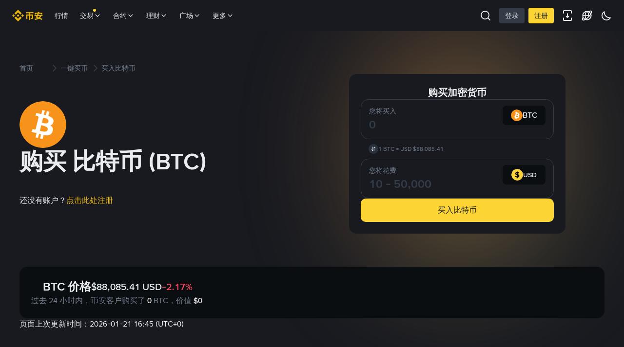

--- FILE ---
content_type: text/html; charset=utf-8
request_url: https://www.binance.com/zh-CN/how-to-buy/bitcoin
body_size: 96391
content:
<!doctype html>
<html bn-lang="zh-CN" lang="zh-CN" dir="ltr" path-prefix="/zh-CN">
<head>
  <meta name="viewport" content="width=device-width,minimum-scale=1,maximum-scale=1,initial-scale=1,user-scalable=no" data-shuvi-head="true" /><meta charset="utf-8" data-shuvi-head="true" /><title data-shuvi-head="true">如何购买 比特币：立即购买 BTC 的轻松入门指南</title><meta name="description" content="立即了解如何在币安以只需 10 美元即可购买 比特币 BTC。您可通过信用卡/借记卡、银行转账或 C2C（如适用）购买加密货币" data-shuvi-head="true" /><meta property="og:url" content="https://www.binance.com/zh-CN/how-to-buy/bitcoin" data-shuvi-head="true" /><meta property="og:type" content="website" data-shuvi-head="true" /><meta property="og:title" content="如何购买 比特币：立即购买 BTC 的轻松入门指南" data-shuvi-head="true" /><meta property="og:site_name" data-shuvi-head="true" /><meta property="og:image" content="https://public.bnbstatic.com/static/images/common/ogImage.jpg" data-shuvi-head="true" /><meta property="twitter:title" content="如何购买 比特币：立即购买 BTC 的轻松入门指南" data-shuvi-head="true" /><meta property="twitter:site" data-shuvi-head="true" /><meta property="twitter:image" content="https://public.bnbstatic.com/static/images/common/ogImage.jpg" data-shuvi-head="true" /><meta property="twitter:image:src" content="https://public.bnbstatic.com/static/images/common/ogImage.jpg" data-shuvi-head="true" /><meta property="twitter:card" content="summary_large_image" data-shuvi-head="true" /><meta http-equiv="etag" content="8318dbbf430e051e15e4c970cc998dc32a6dd8cd" /><meta name="msapplication-TileImage" content="https://bin.bnbstatic.com/static/images/bnb-for/brand.png" /><meta name="apple-mobile-web-app-status-bar-style" content="black" data-shuvi-head="true" /><meta name="apple-mobile-web-app-capable" content="yes" data-shuvi-head="true" /><meta name="format-detection" content="email=no" data-shuvi-head="true" /><link rel="preconnect" href="https://bin.bnbstatic.com" crossorigin="anonymous" /><link rel="preconnect" href="https://public.bnbstatic.com" crossorigin="anonymous" /><link rel="preload" as="fetch" href="https://bin.bnbstatic.com/api/i18n/-/web/cms/zh-CN/exchange-seo-ui" crossorigin="anonymous" fetchpriority="low" /><link rel="preload" as="script" href="https://public.bnbstatic.com/unpkg/essential/essential@0.3.64.js" /><link rel="preload" as="script" href="https://public.bnbstatic.com/unpkg/vendor/vendor.umd.0.0.13.production.min.18.2.0.js" /><link rel="preload" as="image" href="https://s2.coinmarketcap.com/static/img/coins/128x128/1.png" data-shuvi-head="true" /><link rel="preload" href="https://bin.bnbstatic.com/static/chunks/3539.2e757f2d.js" as="script" /><link rel="preload" href="https://bin.bnbstatic.com/static/chunks/7049.106394a5.js" as="script" /><link rel="preload" href="https://bin.bnbstatic.com/static/chunks/7324.34c28da6.js" as="script" /><link rel="preload" href="https://bin.bnbstatic.com/static/chunks/6387.253c4483.js" as="script" /><link rel="preload" href="https://bin.bnbstatic.com/static/chunks/6009.92812437.js" as="script" /><link rel="preload" href="https://bin.bnbstatic.com/static/chunks/962.e1deba62.js" as="script" /><link rel="preload" href="https://bin.bnbstatic.com/static/chunks/4241.69fd1e33.js" as="script" /><link rel="preload" href="https://bin.bnbstatic.com/static/chunks/8463.10b8ede4.js" as="script" /><link rel="preload" href="https://bin.bnbstatic.com/static/chunks/7448.0e9be88d.js" as="script" /><link rel="preload" href="https://bin.bnbstatic.com/static/chunks/1515.16afc108.js" as="script" /><link rel="preload" href="https://bin.bnbstatic.com/static/chunks/layout-39f3.b74bcf8a.js" as="script" /><link rel="preload" href="https://bin.bnbstatic.com/static/chunks/677.c61e578b.js" as="script" /><link rel="preload" href="https://bin.bnbstatic.com/static/chunks/1349.a0d50295.js" as="script" /><link rel="preload" href="https://bin.bnbstatic.com/static/chunks/603.1b4170aa.js" as="script" /><link rel="preload" href="https://bin.bnbstatic.com/static/chunks/8329.5dd2ee81.js" as="script" /><link rel="preload" href="https://bin.bnbstatic.com/static/chunks/795.7f40e8ad.js" as="script" /><link rel="preload" href="https://bin.bnbstatic.com/static/chunks/9187.f468f020.js" as="script" /><link rel="preload" href="https://bin.bnbstatic.com/static/chunks/9086.e8367ec5.js" as="script" /><link rel="preload" href="https://bin.bnbstatic.com/static/chunks/5704.6959a854.js" as="script" /><link rel="preload" href="https://bin.bnbstatic.com/static/chunks/2177.23a78161.js" as="script" /><link rel="preload" href="https://bin.bnbstatic.com/static/chunks/4248.ce315732.js" as="script" /><link rel="preload" href="https://bin.bnbstatic.com/static/chunks/page-1f92.a9079f29.js" as="script" /><link rel="preload" as="script" href="https://bin.bnbstatic.com/static/configs/newbase/common-widget-icon.js" /><link rel="preload" as="script" href="https://public.bnbstatic.com/unpkg/themis/themis@0.0.39.js" /><link rel="preload" as="script" href="https://public.bnbstatic.com/unpkg/common-widget/vendor@1.4.18.min.js" /><link rel="preload" as="script" href="https://public.bnbstatic.com/unpkg/common-widget/utils@1.4.18.min.js" /><link rel="preload" as="script" href="https://public.bnbstatic.com/unpkg/common-widget/data@1.4.18.min.js" /><link rel="preload" as="script" href="https://public.bnbstatic.com/unpkg/common-widget/common@1.4.18.min.js" /><link rel="preload" as="script" href="https://bin.bnbstatic.com/static/webpack-runtime.08a10489.js" /><link rel="preload" as="script" href="https://bin.bnbstatic.com/static/main.7bdffb28.js" /><link rel="preload" as="script" href="https://public.bnbstatic.com/unpkg/config/remote-config.js" /><link rel="preload" as="script" href="https://bin.bnbstatic.com/static/js/common-widget/common-widget-render-control@0.0.1.js" /><link rel="shortcut icon" href="https://bin.bnbstatic.com/static/images/common/favicon.ico" /><link rel="apple-touch-icon" href="https://bin.bnbstatic.com/static/images/bnb-for/brand.png" /><link rel="icon" href="https://bin.bnbstatic.com/static/images/bnb-for/brand.png" /><link rel="alternate" hreflang="es-NI" href="https://www.binance.com/es-LA/how-to-buy/bitcoin" /><link rel="alternate" hreflang="pl" href="https://www.binance.com/pl/how-to-buy/bitcoin" /><link rel="alternate" hreflang="es-VI" href="https://www.binance.com/es-LA/how-to-buy/bitcoin" /><link rel="alternate" hreflang="es-VG" href="https://www.binance.com/es-LA/how-to-buy/bitcoin" /><link rel="alternate" hreflang="es-MX" href="https://www.binance.com/es-MX/how-to-buy/bitcoin" /><link rel="alternate" hreflang="fr-MG" href="https://www.binance.com/fr-AF/how-to-buy/bitcoin" /><link rel="alternate" hreflang="kk-KZ" href="https://www.binance.com/kk-KZ/how-to-buy/bitcoin" /><link rel="alternate" hreflang="ar-BH" href="https://www.binance.com/ar-BH/how-to-buy/bitcoin" /><link rel="alternate" hreflang="es-ES" href="https://www.binance.com/es/how-to-buy/bitcoin" /><link rel="alternate" hreflang="es-VC" href="https://www.binance.com/es-LA/how-to-buy/bitcoin" /><link rel="alternate" hreflang="es-UY" href="https://www.binance.com/es-LA/how-to-buy/bitcoin" /><link rel="alternate" hreflang="es-MQ" href="https://www.binance.com/es-LA/how-to-buy/bitcoin" /><link rel="alternate" hreflang="pt-BR" href="https://www.binance.com/pt-BR/how-to-buy/bitcoin" /><link rel="alternate" hreflang="en-TR" href="https://www.binance.com/en-TR/how-to-buy/bitcoin" /><link rel="alternate" hreflang="es-MS" href="https://www.binance.com/es-LA/how-to-buy/bitcoin" /><link rel="alternate" hreflang="es-MF" href="https://www.binance.com/es-LA/how-to-buy/bitcoin" /><link rel="alternate" hreflang="lo-LA" href="https://www.binance.com/lo-LA/how-to-buy/bitcoin" /><link rel="alternate" hreflang="fr-CM" href="https://www.binance.com/fr-AF/how-to-buy/bitcoin" /><link rel="alternate" hreflang="fr-CI" href="https://www.binance.com/fr-AF/how-to-buy/bitcoin" /><link rel="alternate" hreflang="fr-CF" href="https://www.binance.com/fr-AF/how-to-buy/bitcoin" /><link rel="alternate" hreflang="fr-CG" href="https://www.binance.com/fr-AF/how-to-buy/bitcoin" /><link rel="alternate" hreflang="fr-ST" href="https://www.binance.com/fr-AF/how-to-buy/bitcoin" /><link rel="alternate" hreflang="fr-CD" href="https://www.binance.com/fr-AF/how-to-buy/bitcoin" /><link rel="alternate" hreflang="si-LK" href="https://www.binance.com/si-LK/how-to-buy/bitcoin" /><link rel="alternate" hreflang="en-KZ" href="https://www.binance.com/en-KZ/how-to-buy/bitcoin" /><link rel="alternate" hreflang="fr-KM" href="https://www.binance.com/fr-AF/how-to-buy/bitcoin" /><link rel="alternate" hreflang="es-DO" href="https://www.binance.com/es-LA/how-to-buy/bitcoin" /><link rel="alternate" hreflang="es-DM" href="https://www.binance.com/es-LA/how-to-buy/bitcoin" /><link rel="alternate" hreflang="fr" href="https://www.binance.com/fr/how-to-buy/bitcoin" /><link rel="alternate" hreflang="ar-AE" href="https://www.binance.com/ar-AE/how-to-buy/bitcoin" /><link rel="alternate" hreflang="fr-TG" href="https://www.binance.com/fr-AF/how-to-buy/bitcoin" /><link rel="alternate" hreflang="az-AZ" href="https://www.binance.com/az-AZ/how-to-buy/bitcoin" /><link rel="alternate" hreflang="fr-TF" href="https://www.binance.com/fr-AF/how-to-buy/bitcoin" /><link rel="alternate" hreflang="fr-TD" href="https://www.binance.com/fr-AF/how-to-buy/bitcoin" /><link rel="alternate" hreflang="es-PA" href="https://www.binance.com/es-LA/how-to-buy/bitcoin" /><link rel="alternate" hreflang="vi" href="https://www.binance.com/vi/how-to-buy/bitcoin" /><link rel="alternate" hreflang="en-NZ" href="https://www.binance.com/en-NZ/how-to-buy/bitcoin" /><link rel="alternate" hreflang="es-PE" href="https://www.binance.com/es-LA/how-to-buy/bitcoin" /><link rel="alternate" hreflang="es" href="https://www.binance.com/es/how-to-buy/bitcoin" /><link rel="alternate" hreflang="es-GP" href="https://www.binance.com/es-LA/how-to-buy/bitcoin" /><link rel="alternate" hreflang="fr-GA" href="https://www.binance.com/fr-AF/how-to-buy/bitcoin" /><link rel="alternate" hreflang="en" href="https://www.binance.com/en/how-to-buy/bitcoin" /><link rel="alternate" hreflang="es-GT" href="https://www.binance.com/es-LA/how-to-buy/bitcoin" /><link rel="alternate" hreflang="el" href="https://www.binance.com/el/how-to-buy/bitcoin" /><link rel="alternate" hreflang="en-NG" href="https://www.binance.com/en-NG/how-to-buy/bitcoin" /><link rel="alternate" hreflang="es-GD" href="https://www.binance.com/es-LA/how-to-buy/bitcoin" /><link rel="alternate" hreflang="fr-ML" href="https://www.binance.com/fr-AF/how-to-buy/bitcoin" /><link rel="alternate" hreflang="lv" href="https://www.binance.com/lv/how-to-buy/bitcoin" /><link rel="alternate" hreflang="fr-NE" href="https://www.binance.com/fr-AF/how-to-buy/bitcoin" /><link rel="alternate" hreflang="uk-UA" href="https://www.binance.com/uk-UA/how-to-buy/bitcoin" /><link rel="alternate" hreflang="de" href="https://www.binance.com/de/how-to-buy/bitcoin" /><link rel="alternate" hreflang="es-BB" href="https://www.binance.com/es-LA/how-to-buy/bitcoin" /><link rel="alternate" hreflang="da-DK" href="https://www.binance.com/da-DK/how-to-buy/bitcoin" /><link rel="alternate" hreflang="es-AR" href="https://www.binance.com/es-AR/how-to-buy/bitcoin" /><link rel="alternate" hreflang="es-AW" href="https://www.binance.com/es-LA/how-to-buy/bitcoin" /><link rel="alternate" hreflang="cs" href="https://www.binance.com/cs/how-to-buy/bitcoin" /><link rel="alternate" hreflang="fr-YT" href="https://www.binance.com/fr-AF/how-to-buy/bitcoin" /><link rel="alternate" hreflang="es-AI" href="https://www.binance.com/es-LA/how-to-buy/bitcoin" /><link rel="alternate" hreflang="sv" href="https://www.binance.com/sv/how-to-buy/bitcoin" /><link rel="alternate" hreflang="es-AG" href="https://www.binance.com/es-LA/how-to-buy/bitcoin" /><link rel="alternate" hreflang="fr-GQ" href="https://www.binance.com/fr-AF/how-to-buy/bitcoin" /><link rel="alternate" hreflang="fr-GN" href="https://www.binance.com/fr-AF/how-to-buy/bitcoin" /><link rel="alternate" hreflang="sl" href="https://www.binance.com/sl/how-to-buy/bitcoin" /><link rel="alternate" hreflang="sk" href="https://www.binance.com/sk/how-to-buy/bitcoin" /><link rel="alternate" hreflang="es-HT" href="https://www.binance.com/es-LA/how-to-buy/bitcoin" /><link rel="alternate" hreflang="es-PY" href="https://www.binance.com/es-LA/how-to-buy/bitcoin" /><link rel="alternate" hreflang="ru-KZ" href="https://www.binance.com/ru-KZ/how-to-buy/bitcoin" /><link rel="alternate" hreflang="es-PR" href="https://www.binance.com/es-LA/how-to-buy/bitcoin" /><link rel="alternate" hreflang="bg" href="https://www.binance.com/bg/how-to-buy/bitcoin" /><link rel="alternate" hreflang="ru" href="https://www.binance.com/ru/how-to-buy/bitcoin" /><link rel="alternate" hreflang="es-HN" href="https://www.binance.com/es-LA/how-to-buy/bitcoin" /><link rel="alternate" hreflang="fr-GW" href="https://www.binance.com/fr-AF/how-to-buy/bitcoin" /><link rel="alternate" hreflang="ro" href="https://www.binance.com/ro/how-to-buy/bitcoin" /><link rel="alternate" hreflang="es-TT" href="https://www.binance.com/es-LA/how-to-buy/bitcoin" /><link rel="alternate" hreflang="fr-BJ" href="https://www.binance.com/fr-AF/how-to-buy/bitcoin" /><link rel="alternate" hreflang="ja" href="https://www.binance.com/ja/how-to-buy/bitcoin" /><link rel="alternate" hreflang="es-CW" href="https://www.binance.com/es-LA/how-to-buy/bitcoin" /><link rel="alternate" hreflang="es-CU" href="https://www.binance.com/es-LA/how-to-buy/bitcoin" /><link rel="alternate" hreflang="fr-BF" href="https://www.binance.com/fr-AF/how-to-buy/bitcoin" /><link rel="alternate" hreflang="es-LC" href="https://www.binance.com/es-LA/how-to-buy/bitcoin" /><link rel="alternate" hreflang="ar" href="https://www.binance.com/ar/how-to-buy/bitcoin" /><link rel="alternate" hreflang="fr-SN" href="https://www.binance.com/fr-AF/how-to-buy/bitcoin" /><link rel="alternate" hreflang="es-CL" href="https://www.binance.com/es-LA/how-to-buy/bitcoin" /><link rel="alternate" hreflang="en-JP" href="https://www.binance.com/en-JP/how-to-buy/bitcoin" /><link rel="alternate" hreflang="en-BH" href="https://www.binance.com/en-BH/how-to-buy/bitcoin" /><link rel="alternate" hreflang="it" href="https://www.binance.com/it/how-to-buy/bitcoin" /><link rel="alternate" hreflang="ru-UA" href="https://www.binance.com/ru-UA/how-to-buy/bitcoin" /><link rel="alternate" hreflang="es-TC" href="https://www.binance.com/es-LA/how-to-buy/bitcoin" /><link rel="alternate" hreflang="es-CR" href="https://www.binance.com/es-LA/how-to-buy/bitcoin" /><link rel="alternate" hreflang="es-KY" href="https://www.binance.com/es-LA/how-to-buy/bitcoin" /><link rel="alternate" hreflang="es-KN" href="https://www.binance.com/es-LA/how-to-buy/bitcoin" /><link rel="alternate" hreflang="es-SV" href="https://www.binance.com/es-LA/how-to-buy/bitcoin" /><link rel="alternate" hreflang="es-SX" href="https://www.binance.com/es-LA/how-to-buy/bitcoin" /><link rel="alternate" hreflang="id" href="https://www.binance.com/id/how-to-buy/bitcoin" /><link rel="alternate" hreflang="en-AU" href="https://www.binance.com/en-AU/how-to-buy/bitcoin" /><link rel="alternate" hreflang="es-BS" href="https://www.binance.com/es-LA/how-to-buy/bitcoin" /><link rel="alternate" hreflang="es-BZ" href="https://www.binance.com/es-LA/how-to-buy/bitcoin" /><link rel="alternate" hreflang="zh-Hant" href="https://www.binance.com/zh-TC/how-to-buy/bitcoin" /><link rel="alternate" hreflang="zh-Hans" href="https://www.binance.com/zh-CN/how-to-buy/bitcoin" /><link rel="alternate" hreflang="es-BL" href="https://www.binance.com/es-LA/how-to-buy/bitcoin" /><link rel="alternate" hreflang="hu" href="https://www.binance.com/hu/how-to-buy/bitcoin" /><link rel="alternate" hreflang="es-BR" href="https://www.binance.com/es-LA/how-to-buy/bitcoin" /><link rel="alternate" hreflang="en-ZA" href="https://www.binance.com/en-ZA/how-to-buy/bitcoin" /><link rel="alternate" hreflang="es-BQ" href="https://www.binance.com/es-LA/how-to-buy/bitcoin" /><link rel="alternate" hreflang="en-AE" href="https://www.binance.com/en-AE/how-to-buy/bitcoin" /><link rel="alternate" hreflang="en-IN" href="https://www.binance.com/en-IN/how-to-buy/bitcoin" /><link rel="alternate" hreflang="es-JM" href="https://www.binance.com/es-LA/how-to-buy/bitcoin" /><link rel="alternate" hreflang="fr-RE" href="https://www.binance.com/fr-AF/how-to-buy/bitcoin" /><link rel="alternate" hreflang="pt" href="https://www.binance.com/pt/how-to-buy/bitcoin" /><link rel="alternate" hreflang="x-default" href="https://www.binance.com/en/how-to-buy/bitcoin" /><link rel="shortcut icon" type="image/x-icon" href="https://bin.bnbstatic.com/static/images/common/favicon.ico" data-shuvi-head="true" /><link rel="canonical" href="https://www.binance.com/zh-CN/how-to-buy/bitcoin" data-shuvi-head="true" /><script id="OneTrust-sdk" nonce="d257825d-7b6c-4e15-8e4c-f86545fb82db">(function() {const agent = typeof navigator !== 'undefined' ? navigator.userAgent : '';const REGEX_MATCH_CLIENT_TYPE = /BNC\/([0-9.]+) \(([a-zA-Z]+) ([0-9.]+)\)/;const isMiniApp = typeof window !== 'undefined' && window.__NEZHA_BRIDGE__ && !window.__NEZHA_BRIDGE__.postAction;if(REGEX_MATCH_CLIENT_TYPE.test(agent) || isMiniApp){return null;}function getJSON(str) {try {return JSON.parse(str);} catch (e) {return {};}}var AutoBlockScriptMap = getJSON('{"binance.com":"https://cdn.cookielaw.org/consent/e21a0e13-40c2-48a6-9ca2-57738356cdab/OtAutoBlock.js","binance.info":"https://cdn.cookielaw.org/consent/03246444-2043-432d-afae-413a91f535e9/OtAutoBlock.js","binance.me":"https://cdn.cookielaw.org/consent/39df5304-ea83-4bd5-8550-d57bca54d95a/OtAutoBlock.js","binance.bh":"https://cdn.cookielaw.org/consent/0196a4bb-fb7b-7ae6-a24c-893547b9e467/OtAutoBlock.js"}');var SDKStubInfoMap = getJSON('{"binance.com":{"src":"https://cdn.cookielaw.org/scripttemplates/otSDKStub.js","hash":"e21a0e13-40c2-48a6-9ca2-57738356cdab"},"binance.info":{"src":"https://cdn.cookielaw.org/scripttemplates/otSDKStub.js","hash":"03246444-2043-432d-afae-413a91f535e9"},"binance.me":{"src":"https://cdn.cookielaw.org/scripttemplates/otSDKStub.js","hash":"39df5304-ea83-4bd5-8550-d57bca54d95a"}, "binance.bh":{"src":"https://cdn.cookielaw.org/scripttemplates/otSDKStub.js","hash":"0196a4bb-fb7b-7ae6-a24c-893547b9e467"}}');var domain = location.hostname.split('.').slice(-2).join('.');function isString(str) {return str && typeof str === 'string';};var AutoBlockScript = AutoBlockScriptMap[domain];var stubInfo = SDKStubInfoMap[domain] || {};var SDKStubSrc = stubInfo.src;var SDKStubHash = stubInfo.hash;var injectAutoBlock = isString(AutoBlockScript);var injectSDKStub = isString(SDKStubSrc) && isString(SDKStubHash);if (injectAutoBlock) {var script = document.createElement('script');script.src = AutoBlockScript;script.type = 'text/javascript';script.async = false;document.head.appendChild(script);}if (injectSDKStub) {var lang = document.documentElement['bn-lang'] || document.documentElement.lang;var htmlLang = lang && lang.substr(0, 2) || 'en';var script = document.createElement('script');script.src = SDKStubSrc;script.type = 'text/javascript';script.async = false;script.setAttribute('charSet', 'UTF-8');script.setAttribute('data-domain-script', SDKStubHash);script.setAttribute('data-language', htmlLang);document.head.appendChild(script);var s = document.createElement('script');s.type = 'text/javascript';s.innerHTML = 'function OptanonWrapper() {};';s.nonce = 'd257825d-7b6c-4e15-8e4c-f86545fb82db';document.head.appendChild(s);var ss = document.createElement('script');ss.src = 'https://bin.bnbstatic.com/static/one-trust/onetrust-trigger.js';ss.type = 'text/javascript';script.async = false;ss.setAttribute('charSet', 'UTF-8');ss.setAttribute('data-domain-script', SDKStubHash);document.head.appendChild(ss);}}())</script><script id="Reporter-init" nonce="d257825d-7b6c-4e15-8e4c-f86545fb82db">window._bn_reporter = window._bn_reporter || [];window._bn_reporter_version = '4.3.16';function reportEvent(data) {window._bn_reporter.push(data);}reportEvent({key: "init",data: {"packageName":"seo-ui","apiId":"cc1ljun9gpbp8ciciolg","apiDomain":"https://api.saasexch.com","ssr":true,"COMMIT_HEAD":"8318dbbf430e051e15e4c970cc998dc32a6dd8cd","pikaVersion":"0.6.14","traceId":"6dcd2767-2014-4ab0-878b-abdb3d809f60","analyticsId":"seo-ui,Frontend,clhh6igw94364630s30uynadwdz"}});const now = Date.now();reportEvent({key: "traceReporter",data: {name: 'PIKA_HTML_ENTRY_START',startTime: now,timestamp: now,id: 1,duration: 0,endTime: now}});window.addEventListener('error', function (event) {try {var _URL, _URL2;var target = event.target || event.srcElement;var isTarget = ['LINK', 'SCRIPT', 'IMG'].indexOf(target.nodeName) !== -1;if (!isTarget) {return;}var link = target.src || target.href;if (window.location.href.indexOf(link) === 0) {return;}var data = {event: {phost: window.location.host,ppath: window.location.pathname,host: (_URL = new URL(link)) === null || _URL === void 0 ? void 0 : _URL.host,path: (_URL2 = new URL(link)) === null || _URL2 === void 0 ? void 0 : _URL2.pathname,net_err_exist: true}};reportEvent({key: "reportMonitorEvent",data: {data: data}});} catch (e) {console.error('static resource monitor', e);}}, true);</script><script src="https://bin.bnbstatic.com/static/sw-load/cache-control-load@0.0.5.js" data-ot-ignore nonce="d257825d-7b6c-4e15-8e4c-f86545fb82db"></script><script src="https://bin.bnbstatic.com/static/js/common-widget/globalthis@0.4.4.min.js" data-ot-ignore nonce="d257825d-7b6c-4e15-8e4c-f86545fb82db"></script><script nonce="d257825d-7b6c-4e15-8e4c-f86545fb82db">if (typeof window !== "undefined" && typeof location !== "undefined") { window.searchString = location.search; }</script><script nonce="d257825d-7b6c-4e15-8e4c-f86545fb82db">!function(){try{!(t=function(){try{return document.getElementsByTagName("head")[0]}catch(e){return null}}())||~(e="undefined"!=typeof navigator?navigator.userAgent:"").indexOf(" BNC/")&&!~e.indexOf("electron")&&((e=document.createElement("style")).setAttribute("type","text/css"),e.innerHTML="#__APP_HEADER {display:none !important;} .hidden-in-bnc-app {display:none !important;}",t.appendChild(e))}catch(e){}var e,t}();</script><link rel="stylesheet" href="https://bin.bnbstatic.com/static/css/6cde01c9.css" /><link rel="stylesheet" href="https://bin.bnbstatic.com/static/css/9aaede1d.chunk.css" /><link rel="stylesheet" href="https://bin.bnbstatic.com/static/css/d232a860.chunk.css" /><link rel="stylesheet" href="https://bin.bnbstatic.com/static/css/2386affb.chunk.css" /><link rel="stylesheet" href="https://bin.bnbstatic.com/static/css/581cbfc2.chunk.css" /><link rel="stylesheet" href="https://bin.bnbstatic.com/static/css/cc26b916.chunk.css" /><link rel="stylesheet" href="https://public.bnbstatic.com/unpkg/common-widget/header@1.4.18.css" /><link rel="stylesheet" href="https://public.bnbstatic.com/unpkg/common-widget/footer@1.4.18.css" /><link rel="stylesheet" href="https://public.bnbstatic.com/unpkg/common-widget/extension@1.4.18.css" /><link rel="stylesheet" href="https://public.bnbstatic.com/unpkg/common-widget/vendor@1.4.18.css" /><link rel="stylesheet" href="https://public.bnbstatic.com/unpkg/common-widget/common@1.4.18.css" /><style>body #__APP_HEADER{position:sticky;top:0;z-index:999;}</style><style id="webstudio-universal-uikit-colors" data-shuvi-head="true">body { --color-BasicBg: #181A20; background-color: var(--color-BasicBg); --color-SecondaryBg: #0B0E11; --color-Input: #29313D; --color-InputLine: #434C5A; --color-CardBg: #202630; --color-Vessel: #29313D; --color-Line: #333B47; --color-DisableBtn: #29313D; --color-DisableText: #4F5867; --color-TertiaryText: #707A8A; --color-SecondaryText: #929AA5; --color-PrimaryText: #EAECEF; color: var(--color-PrimaryText); --color-RedGreenBgText: #FFFFFF; --color-EmphasizeText: #FF693D; --color-TextOnGray: #EAECEF; --color-TextOnYellow: #202630; --color-IconNormal: #707A8A; --color-LiteBg1: #202630; --color-LiteBg2: #191A1F; --color-BtnBg: #FCD535; --color-PrimaryYellow: #F0B90B; --color-TextLink: #F0B90B; --color-TradeBg: #0B0E11; --color-TextToast: #F0B90B; --color-DepthSellBg: #35141D; --color-SellHover: #F6465D; --color-Sell: #F6465D; --color-TextSell: #F6465D; --color-DepthBuyBg: #102821; --color-BuyHover: #2EBD85; --color-Buy: #2EBD85; --color-TextBuy: #2EBD85; --color-Error: #F6465D; --color-SuccessBg: #102821; --color-Success: #2EBD85; --color-TagBg: #434C5A; --color-Grid: #333B47; --color-Placeholder: #434C5A; --color-ToastBg: #4F5867; --color-TwoColorIcon: #CACED3; --color-ErrorBg: rgba(246, 70, 93, 0.1); --color-BadgeBg: rgba(240,185,11,0.1); --color-Popup: #333B47; --color-Mask: rgba(11, 14, 17, 0.6); --color-WidgetSecondaryBg: rgba(193, 204, 219, 0.08); --color-ContainerBg: #29313D; --color-YellowAlpha01: rgba(252, 213, 53, 0.1); --color-YellowAlpha02: rgba(252, 213, 53, 0.2); --color-RedAlpha01: rgba(246, 70, 93, 0.1); --color-RedAlpha02: rgba(246, 70, 93, 0.2); --color-GreenAlpha01: rgba(46, 189, 133, 0.1); --color-GreenAlpha02: rgba(46, 189, 133, 0.2); --color-ChatBg: #1A1E25; --color-LineAlpha: rgba(193, 204, 219, 0.08); --color-WidgetPrimaryBg: rgba(122, 148, 178, 0.1); --color-ChatBubble: #29313D; --color-ChatBubble2: #2D3E59; --color-ChatInput: rgba(41, 49, 61, 0.95); --color-ChatName: #F0B90B; --color-ChatSysMsg: #1C2229; --color-ChatCard: #212731; --color-ChatCard2: #243042; --color-ChatRed: #30222B; --color-ParagraphText: #EAECEF; }</style><style id="header-footer-global-style" data-shuvi-head="true"> #__APP_SIDEBAR { display: none; width: 100%; }</style><style type="text/css" id="b-fonts">@font-face{font-family:'BinanceNova';font-display:swap;src:url('https://bin.bnbstatic.com/static/fonts/bn/BinanceNova-Light.woff2') format('woff2'),url('https://bin.bnbstatic.com/static/fonts/bn/BinanceNova-Light.otf') format('opentype');font-weight:200 300}@font-face{font-family:'BinanceNova';font-display:swap;src:url('https://bin.bnbstatic.com/static/fonts/bn/BinanceNova-Regular.woff2') format('woff2'),url('https://bin.bnbstatic.com/static/fonts/bn/BinanceNova-Regular.otf') format('opentype');font-weight:400}@font-face{font-family:'BinanceNova';font-display:swap;src:url('https://bin.bnbstatic.com/static/fonts/bn/BinanceNova-Medium.woff2') format('woff2'),url('https://bin.bnbstatic.com/static/fonts/bn/BinanceNova-Medium.otf') format('opentype');font-weight:500}@font-face{font-family:'BinanceNova';font-display:swap;src:url('https://bin.bnbstatic.com/static/fonts/bn/BinanceNova-SemiBold.woff2') format('woff2'),url('https://bin.bnbstatic.com/static/fonts/bn/BinanceNova-SemiBold.otf') format('opentype');font-weight:600}@font-face{font-family:'BinanceNova';font-display:swap;src:url('https://bin.bnbstatic.com/static/fonts/bn/BinanceNova-Bold.woff2') format('woff2'),url('https://bin.bnbstatic.com/static/fonts/bn/BinanceNova-Bold.otf') format('opentype');font-weight:700 800}@font-face{font-family:'BinanceNova';font-display:swap;src:url('https://bin.bnbstatic.com/static/fonts/bn/BinanceNova-Black.woff2') format('woff2'),url('https://bin.bnbstatic.com/static/fonts/bn/BinanceNova-Black.otf') format('opentype');font-weight:900}html body,body{font-family:BinanceNova,Arial,sans-serif!important}</style>
</head>
<body>
  <div id="__APP_TOP_PORTAL"></div><div id="__APP_HEADER"><div class="_CWC"><div class="theme-root dark _CWC common-widget-provider"><header class="header-container hidden-in-bnc-app common-widget-css_wrap theme-root bg1 dark-color"><div class="header-leftside menu-aim-enabled"><a class="logo-link" href="https://www.binance.com/zh-CN"><img width="64" src="[data-uri]"/></a><div class="header-menu-item rwd-1024-hide-flex"><a class="header-menu-item_view typography-Subtitle4" id="ba-tableMarkets" href="https://www.binance.com/zh-CN/markets/overview">行情</a></div><div class="header-menu-item header-dropdown-menu rwd-1024-hide-flex header-menu-item_zh-CN header-menu-align_frist"><span id="ba-trade" class="header-menu-item_view typography-Subtitle4">交易<svg class="bn-svg header-menu-item_dropdown-icon" viewBox="0 0 24 24" xmlns="http://www.w3.org/2000/svg"><path d="M11.432 15.698a.9.9 0 001.205-.061l6-6 .061-.069a.9.9 0 00-1.266-1.266l-.069.061L12 13.727 6.637 8.363a.9.9 0 00-1.274 1.274l6 6 .069.061z" fill="currentColor"></path></svg></span></div><div class="header-menu-item header-dropdown-menu rwd-1024-hide-flex header-menu-item_zh-CN center"><a class="header-menu-item_view typography-Subtitle4" id="ba-Square" href="https://www.binance.com/zh-CN/square">广场<svg class="bn-svg header-menu-item_dropdown-icon" viewBox="0 0 24 24" xmlns="http://www.w3.org/2000/svg"><path d="M11.432 15.698a.9.9 0 001.205-.061l6-6 .061-.069a.9.9 0 00-1.266-1.266l-.069.061L12 13.727 6.637 8.363a.9.9 0 00-1.274 1.274l6 6 .069.061z" fill="currentColor"></path></svg></a></div><div class="header-menu-item header-dropdown-menu rwd-1024-hide-flex header-menu-item_zh-CN header-menu-align_frist"><span id="ba-moreManagement" class="header-menu-item_view typography-Subtitle4">更多<svg class="bn-svg header-menu-item_dropdown-icon" viewBox="0 0 24 24" xmlns="http://www.w3.org/2000/svg"><path d="M11.432 15.698a.9.9 0 001.205-.061l6-6 .061-.069a.9.9 0 00-1.266-1.266l-.069.061L12 13.727 6.637 8.363a.9.9 0 00-1.274 1.274l6 6 .069.061z" fill="currentColor"></path></svg></span></div></div></header><div class="header-global-js-top-alert"><div class="header-global-js-top-alert__inner" id="header_global_js_wxgy34nj"></div></div></div></div></div><div id="__APP"><div class="theme-root dark" style="--color-BasicBg:#181A20;--color-SecondaryBg:#0B0E11;--color-Input:#29313D;--color-InputLine:#434C5A;--color-CardBg:#202630;--color-Vessel:#29313D;--color-Line:#333B47;--color-DisableBtn:#29313D;--color-DisableText:#4F5867;--color-TertiaryText:#707A8A;--color-SecondaryText:#929AA5;--color-PrimaryText:#EAECEF;--color-RedGreenBgText:#FFFFFF;--color-EmphasizeText:#FF693D;--color-TextOnGray:#EAECEF;--color-TextOnYellow:#202630;--color-IconNormal:#707A8A;--color-LiteBg1:#202630;--color-LiteBg2:#191A1F;--color-BtnBg:#FCD535;--color-PrimaryYellow:#F0B90B;--color-TextLink:#F0B90B;--color-TradeBg:#0B0E11;--color-TextToast:#F0B90B;--color-DepthSellBg:#35141D;--color-SellHover:#F6465D;--color-Sell:#F6465D;--color-TextSell:#F6465D;--color-DepthBuyBg:#102821;--color-BuyHover:#2EBD85;--color-Buy:#2EBD85;--color-TextBuy:#2EBD85;--color-Error:#F6465D;--color-SuccessBg:#102821;--color-Success:#2EBD85;--color-TagBg:#434C5A;--color-Grid:#333B47;--color-Placeholder:#434C5A;--color-ToastBg:#4F5867;--color-TwoColorIcon:#CACED3;--color-ErrorBg:rgba(246, 70, 93, 0.1);--color-BadgeBg:rgba(240,185,11,0.1);--color-Popup:#333B47;--color-Mask:rgba(11, 14, 17, 0.6);--color-WidgetSecondaryBg:rgba(193, 204, 219, 0.08);--color-ContainerBg:#29313D;--color-YellowAlpha01:rgba(252, 213, 53, 0.1);--color-YellowAlpha02:rgba(252, 213, 53, 0.2);--color-RedAlpha01:rgba(246, 70, 93, 0.1);--color-RedAlpha02:rgba(246, 70, 93, 0.2);--color-GreenAlpha01:rgba(46, 189, 133, 0.1);--color-GreenAlpha02:rgba(46, 189, 133, 0.2);--color-ChatBg:#1A1E25;--color-LineAlpha:rgba(193, 204, 219, 0.08);--color-WidgetPrimaryBg:rgba(122, 148, 178, 0.1);--color-ChatBubble:#29313D;--color-ChatBubble2:#2D3E59;--color-ChatInput:rgba(41, 49, 61, 0.95);--color-ChatName:#F0B90B;--color-ChatSysMsg:#1C2229;--color-ChatCard:#212731;--color-ChatCard2:#243042;--color-ChatRed:#30222B;--color-ParagraphText:#EAECEF"><style data-emotion-css="1wcxyu5">html{-webkit-scroll-behavior:smooth;-moz-scroll-behavior:smooth;-ms-scroll-behavior:smooth;scroll-behavior:smooth;}body{overflow-x:hidden;min-height:100vh;-ms-overflow-style:none;-webkit-overflow-scrolling:touch;}#__APP{height:auto !important;width:100%;}div{-webkit-tap-highlight-color:rgba(0,0,0,0);}a,a:active,a:visited{-webkit-text-decoration:none;text-decoration:none;}input{font-family:inherit;}input::-webkit-input-placeholder{font-style:normal;}input::-moz-placeholder{font-style:normal;}input:-ms-input-placeholder{font-style:normal;}input::placeholder{font-style:normal;}::-webkit-scrollbar{width:4px;height:4px;}::-webkit-scrollbar-track{border-radius:0;background:rgba(0,0,0,0.05);}::-webkit-scrollbar-thumb{background:rgba(0,0,0,0.1);}@-webkit-keyframes fade-in{from{opacity:0;-webkit-transform:translateY(-10px);-ms-transform:translateY(-10px);transform:translateY(-10px);}to{opacity:1;-webkit-transform:translateY(0);-ms-transform:translateY(0);transform:translateY(0);}}@keyframes fade-in{from{opacity:0;-webkit-transform:translateY(-10px);-ms-transform:translateY(-10px);transform:translateY(-10px);}to{opacity:1;-webkit-transform:translateY(0);-ms-transform:translateY(0);transform:translateY(0);}}.animate-fade-in{-webkit-animation:fade-in 0.4s ease-out;animation:fade-in 0.4s ease-out;}</style><style data-emotion-css="1so35hn">body{color:var(--color-PrimaryText);background-color:var(--color-BasicBg);}.bn-mask-body{width:100%;}.chat-container{color:var(--color-LiteBg1);}</style><div class="how-to-buy-coin"><article class="bg-BasicBg w-full relative px-4 py-4 md:px-12 lg:max-w-[1200px] lg:mx-auto lg:pt-16 lg:px-6 xl:px-0 md:pb-10 lg:pb-[68px]"><div class="banner-bg-mask"></div><div class="bn-flex flex-col gap-y-8 md:gap-y-4"><div role="navigation" aria-label="breadcrumb" itemscope="" itemType="https://schema.org/BreadcrumbList" class="bn-breadcrumb seo-breadcrumb"><div itemProp="itemListElement" itemscope="" itemType="https://schema.org/ListItem" class="bn-breadcrumb-item text-TertiaryText hover:!text-TextLink hover:!font-normal"><a href="https://www.binance.com/zh-CN" itemscope="" itemType="https://schema.org/WebPage" itemProp="item" itemID="https://www.binance.com/zh-CN" class="text-[inherit]"><span itemProp="name">首页</span></a><meta itemProp="position" content="1"/></div><div role="presentation" aria-hidden="true" class="bn-breadcrumb-separator"><svg fill="Line" viewBox="0 0 24 24" xmlns="http://www.w3.org/2000/svg" class="bn-svg"><path d="M15.698 12.568a.9.9 0 00-.061-1.205l-6-6-.069-.061a.9.9 0 00-1.266 1.266l.061.069L13.727 12l-5.364 5.363a.9.9 0 001.274 1.274l6-6 .061-.069z" fill="currentColor"></path></svg></div><div itemProp="itemListElement" itemscope="" itemType="https://schema.org/ListItem" class="bn-breadcrumb-item text-TertiaryText hover:!text-TextLink hover:!font-normal"><a href="https://www.binance.com/zh-CN/how-to-buy/all-coins" itemscope="" itemType="https://schema.org/WebPage" itemProp="item" itemID="https://www.binance.com/zh-CN/how-to-buy/all-coins" class="text-[inherit]"><span itemProp="name">一键买币</span></a><meta itemProp="position" content="2"/></div><div role="presentation" aria-hidden="true" class="bn-breadcrumb-separator"><svg fill="Line" viewBox="0 0 24 24" xmlns="http://www.w3.org/2000/svg" class="bn-svg"><path d="M15.698 12.568a.9.9 0 00-.061-1.205l-6-6-.069-.061a.9.9 0 00-1.266 1.266l.061.069L13.727 12l-5.364 5.363a.9.9 0 001.274 1.274l6-6 .061-.069z" fill="currentColor"></path></svg></div><div itemProp="itemListElement" itemscope="" itemType="https://schema.org/ListItem" class="bn-breadcrumb-item text-PrimaryText cursor-text font-semibold"><span itemscope="" itemType="https://schema.org/WebPage" itemProp="item" class="text-[inherit]"><span itemProp="name">买入比特币</span></span><meta itemProp="position" content="3"/></div></div><div class="bn-flex flex-col gap-y-6 relative md:flex-row md:items-center md:justify-between md:gap-x-8 lg:max-w-[1120px] lg:gap-x-[100px]"><div class="bn-flex flex-col gap-3 z-10 md:flex-grow"><img role="img" aria-label="image" alt="比特币 logo" width="40" height="40" class="bn-lazy-img flex-none w-10 h-10 rounded-full md:w-16 md:h-16 lg:w-24 lg:h-24" src="https://s2.coinmarketcap.com/static/img/coins/128x128/1.png" data-src="https://s2.coinmarketcap.com/static/img/coins/128x128/1.png"/><h1 itemProp="name" class="inline-flex items-center gap-2 my-0 text-PrimaryText t-headline2 lg:t-title2"><span>购买 比特币 (BTC)</span></h1><div class="hidden md:block md:space-y-4"><div class="text-PrimaryText t-body2 invisible">获得高达 100 USD 的交易手续费返还券（仅限认证用户）！</div><div class="text-PrimaryText t-body2">还没有账户？<a class="bn-balink text-TextLink no-underline" href="https://accounts.binance.com/zh-CN/register?registerChannel=SEO_page" role="link">点击此处注册</a></div></div></div><div class="bn-flex flex-col gap-y-2"><div class="bn-flex flex-col gap-y-4 bg-BasicBg rounded-2xl p-4 items-center z-10 lg:gap-y-6 lg:p-6 md:w-[332px] md:flex-none lg:w-[444px]"><div class="t-subtitle6 text-PrimaryText lg:t-headline5">购买加密货币</div><div class="bn-flex flex-col gap-4 w-full"><div class="rounded-lg"><div class="bn-flex flex-col"><div class="bn-flex coin-price__calculator-amount-input"><div class="bn-flex flex-col gap-2 flex-grow lg:max-w-[200px]"><div for="coin-amount-input" class="t-subtitle2 text-TertiaryText">您将买入</div><div class="bn-textField bn-textField__default data-size-middle data-gap-size-normal coin-price__calculator-amount-input__input"><input id="coin-amount-input" placeholder="0" class="bn-textField-input" spellcheck="false" value=""/></div></div><div class="bn-flex flex-none min-w-[88px] gap-1 justify-center bg-SecondaryBg rounded-lg"><div class="bn-flex items-center justify-start h-[34px] gap-1 lg:h-10"><img role="img" aria-label="image" alt="比特币" width="20" height="20" class="bn-lazy-img w-5 h-5 rounded-full lg:w-6 lg:h-6" src="https://s2.coinmarketcap.com/static/img/coins/64x64/1.png" data-src="https://s2.coinmarketcap.com/static/img/coins/64x64/1.png"/><div class="t-subtitle1 text-PrimaryText">BTC</div></div></div></div><div class="bn-flex items-center gap-x-2 px-4 h-10"><div class="bn-flex w-5 h-5 bg-Input justify-center items-center rounded-full"><svg class="bn-svg w-3 h-3" viewBox="0 0 24 24" xmlns="http://www.w3.org/2000/svg"><path d="M10.4 20.009c0 .89-1.075 1.337-1.706.709l-4.829-4.81a.9.9 0 011.27-1.276L8.6 18.083V3.75a.9.9 0 011.8 0v16.259zM13.6 3.991c0-.89 1.075-1.337 1.706-.709l4.829 4.81a.9.9 0 01-1.27 1.276L15.4 5.917V20.25a.9.9 0 01-1.8 0V3.991z" fill="currentColor"></path></svg></div><div class="t-caption2 text-TertiaryText">1 <!-- -->BTC<!-- --> ≈ <!-- -->USD<!-- --> <!-- -->$88,085.41</div></div><div class="bn-flex coin-price__calculator-amount-input"><div class="bn-flex flex-col gap-2 flex-grow lg:max-w-[200px]"><div for="currency-amount-input" class="t-subtitle2 text-TertiaryText">您将花费</div><div class="bn-textField bn-textField__default data-size-middle data-gap-size-normal coin-price__calculator-amount-input__input"><input id="currency-amount-input" placeholder="10 - 50,000" class="bn-textField-input" spellcheck="false" value=""/></div></div><div class="bn-flex flex-none min-w-[88px] bg-SecondaryBg rounded-lg"><div class="bn-tooltips-wrap bn-select bn-select__auto coin-price__calculator-amount-input__select"><div class="bn-tooltips-ele bn-select-trigger"><div class="bn-select-field data-single data-size-middle data-filled" role="combobox" tabindex="0" aria-haspopup="listbox" aria-expanded="false" aria-controls="bn-select-oU6v3KjJ" aria-label="Select an option"><div class="bn-select-field-prefix"><img role="img" aria-label="image" alt="bitcoin to USD" width="20" height="20" class="bn-lazy-img w-5 h-5 rounded-full lg:w-6 lg:h-6" src="https://public.bnbstatic.com/image/currencies/USD.png" data-src="https://public.bnbstatic.com/image/currencies/USD.png"/></div><div class="bn-select-field-input"><div aria-disabled="true" class="bn-select-field-placeholder"></div></div><svg fill="IconNormal" class="bn-svg bn-select-field-arrow" viewBox="0 0 24 24" xmlns="http://www.w3.org/2000/svg"><path d="M16.37 8.75H7.63a.75.75 0 00-.569 1.238l4.37 5.098c.299.349.84.349 1.138 0l4.37-5.098a.75.75 0 00-.57-1.238z" fill="currentColor"></path></svg></div></div></div></div></div></div></div></div><a class="bn-balink bn-button w-full t-subtitle2 rounded-[10px] lg:t-subtitle1 lg:h-12" href="https://accounts.binance.com/zh-CN/register?return_to=aHR0cHM6Ly93d3cuYmluYW5jZS5jb20vemgtQ04vY3J5cHRvL2J1eS9VU0QvQlRD&amp;registerChannel=SEO_page" role="button">买入比特币</a></div><div class="px-4 md:hidden"><div class="text-PrimaryText t-body2 invisible">获得高达 100 USD 的交易手续费返还券（仅限认证用户）！</div><div class="text-PrimaryText t-body2">还没有账户？<a class="bn-balink text-TextLink no-underline" href="https://accounts.binance.com/zh-CN/register?registerChannel=SEO_page" role="link">点击此处注册</a></div></div></div></div></div></article><article class="bn-flex main-content-wrapper bg-BasicBg flex-col px-4 gap-y-6 mb-6 md:px-12 md:gap-y-[72px] lg:gap-y-24 lg:px-6 lg:mb-[72px] lg:bg-[transparent] xl:px-0"><section class="bn-flex flex-col gap-y-3 mt-6 md:mt-12 lg:mt-0 lg:gap-y-4"><div class="bn-flex flex-col gap-y-2.5 bg-SecondaryBg p-4 rounded-2xl md:p-6"><div class="bn-flex items-start gap-x-2.5 md:items-center"><img alt="比特币 price" loading="lazy" width="24" height="24" class="w-6 h-6 rounded-full" style="max-width:100%;visibility:hidden"/><div class="bn-flex flex-col items-start gap-y-1 md:flex-row md:items-center md:gap-x-3 lg:gap-x-6"><div class="text-PrimaryText t-subtitle1 md:t-headline5 lg:t-headline4"><a class="text-PrimaryText no-underline" href="https://www.binance.com/zh-CN/price/bitcoin">BTC 价格</a></div><div class="bn-flex items-end gap-x-1 t-subtitle3 md:t-subtitle6 lg:t-subtitle4"><div class="text-PrimaryText">$88,085.41<!-- --> <!-- -->USD</div><div class="text-Sell">-2.17%</div></div></div></div><div class="t-body2 text-TertiaryText">过去 24 小时内，币安客户购买了 <strong class="text-PrimaryText font-medium">0</strong> BTC，价值 <strong class="text-PrimaryText font-medium">$0</strong></div></div><div class="text-PrimaryText t-body2">页面上次更新时间：2026-01-21 16:45 (UTC+0)</div></section><section itemscope="" itemType="https://schema.org/HowTo" class="py-6 space-y-6 md:space-y-8 lg:space-y-10"><div class="bn-flex flex-col gap-y-3 md:gap-y-4 lg:gap-y-6"><h1 itemProp="name" class="t-headline5 text-PrimaryText md:t-headline2 lg:t-headline1">比特币 (BTC) 购买分步指南</h1></div><div itemProp="description" class="text-SecondaryText t-body2">在币安享受简单快捷、安全可靠的 比特币 购买体验。只需四步，即可通过币安提供的多种支付方式，以最低手续费和最高安全标准即时购买 比特币。</div><ul class="list-inside list-none flex flex-col gap-6 md:gap-8 lg:gap-10"><li itemProp="step" itemscope="" itemType="https://schema.org/HowToStep" class="bn-flex flex-col"><meta itemProp="position" content="1"/><div class="flex flex-1 items-center justify-between t-subtitle1 text-PrimaryText transition-all cursor-pointer [&amp;[data-state=open]&gt;svg]:rotate-180 pt-0 pb-0 gap-x-1 [&amp;[data-state=open]&gt;svg]:transform-none" data-state="open"><div class="bn-flex items-center gap-x-4"><div class="bn-flex flex justify-center items-center w-5 h-5 bg-PrimaryText rounded rotate-45"><span class="text-BasicBg font-semibold -rotate-45">1</span></div><div class="bn-flex flex-grow"><link itemProp="url" href="https://www.binance.com/zh-CN/price/bitcoin#step1"/><div itemProp="name" class="t-subtitle2 text-PrimaryText md:t-subtitle4">通过币安官网或App创建免费账户。</div></div></div><div class="relative shrink-0 basis-4 h-4 md:basis-5 md:h-5"><svg class="bn-svg absolute w-4 h-4 text-TwoColorIcon md:w-5 md:h-5" viewBox="0 0 24 24" xmlns="http://www.w3.org/2000/svg"><path d="M19.5 11.1l.092.005a.9.9 0 010 1.79l-.092.005h-15a.9.9 0 010-1.8h15z" fill="currentColor"></path></svg><svg class="bn-svg absolute top-0 left-0 w-4 h-4 text-TwoColorIcon transition-transform duration-200 md:w-5 md:h-5 rotate-0" viewBox="0 0 24 24" xmlns="http://www.w3.org/2000/svg"><path d="M19.5 11.1l.092.005a.9.9 0 010 1.79l-.092.005h-15a.9.9 0 010-1.8h15z" fill="currentColor"></path></svg></div></div><div itemProp="itemListElement" itemscope="" itemType="https://schema.org/HowToDirection" style="overflow:hidden;transition:height 0.2s ease-in-out"><div itemProp="text" class="t-body1 [&amp;&gt;a]:text-TextLink md:t-body2 mt-3 pt-0 pb-0 t-body2 text-SecondaryText"><div class="text-[inherit] mb-4">币安是一个中心化交易平台，您可在币安购买 比特币 等多种加密货币。在使用币安平台前，您需要开通账户并完成身份认证。完成认证后，即可享受更高交易额度，同时也能确保您在币安平台安全购买 比特币。</div><div class="text-[inherit]">通过<a class="bn-balink text-TextLink t-body2 underline" href="/zh-CN/support/faq/360042718372" role="link">币安App</a>注册</div><div class="text-[inherit]">使用个人<a class="bn-balink text-TextLink t-body2 underline" href="/zh-CN/support/faq/08f314ad219e45fc9b7a27b67801a5c4" role="link">邮箱和手机号码</a>在网站注册</div></div></div></li><li itemProp="step" itemscope="" itemType="https://schema.org/HowToStep" class="bn-flex flex-col"><meta itemProp="position" content="2"/><div class="flex flex-1 items-center justify-between t-subtitle1 text-PrimaryText transition-all cursor-pointer [&amp;[data-state=open]&gt;svg]:rotate-180 pt-0 pb-0 gap-x-1 [&amp;[data-state=open]&gt;svg]:transform-none" data-state="closed"><div class="bn-flex items-center gap-x-4"><div class="bn-flex flex justify-center items-center w-5 h-5 bg-PrimaryText rounded rotate-45"><span class="text-BasicBg font-semibold -rotate-45">2</span></div><div class="bn-flex flex-grow"><link itemProp="url" href="https://www.binance.com/zh-CN/price/bitcoin#step2"/><div itemProp="name" class="t-subtitle2 text-PrimaryText md:t-subtitle4">选择 比特币 的购买方式。</div></div></div><div class="relative shrink-0 basis-4 h-4 md:basis-5 md:h-5"><svg class="bn-svg absolute w-4 h-4 text-TwoColorIcon md:w-5 md:h-5" viewBox="0 0 24 24" xmlns="http://www.w3.org/2000/svg"><path d="M19.5 11.1l.092.005a.9.9 0 010 1.79l-.092.005h-15a.9.9 0 010-1.8h15z" fill="currentColor"></path></svg><svg class="bn-svg absolute top-0 left-0 w-4 h-4 text-TwoColorIcon transition-transform duration-200 md:w-5 md:h-5 rotate-90" viewBox="0 0 24 24" xmlns="http://www.w3.org/2000/svg"><path d="M19.5 11.1l.092.005a.9.9 0 010 1.79l-.092.005h-15a.9.9 0 010-1.8h15z" fill="currentColor"></path></svg></div></div><div itemProp="itemListElement" itemscope="" itemType="https://schema.org/HowToDirection" style="overflow:hidden;height:0;transition:height 0.2s ease-in-out"><div itemProp="text" class="t-body1 [&amp;&gt;a]:text-TextLink md:t-body2 mt-3 pt-0 pb-0 t-body2 text-SecondaryText"><div class="text-SecondaryText t-body2 mb-4 lg:mb-6">通过本页顶部的”购买 比特币”表单工具，即可实时查看您所在国家/地区的 比特币 可用购买渠道。<br/>您也可点击币安官网导航栏的“一键买币”链接，了解您所在国家/地区的 比特币 可用购买渠道。币安支持通过信用卡、借记卡、Apple Pay、Google Pay、币安 C2C 或多种第三方支付渠道购买 比特币。</div><div class="text-SecondaryText t-body2 mb-4 lg:mb-6">币安提供多种方式购买 比特币*：<ul class="list-inside ps-4 my-2"><li>借记卡/信用卡</li><li>Google Pay/Apple Pay</li><li>币安 C2C</li><li>币安闪兑</li><li>现货市场</li><li>第三方支付渠道</li></ul><br/> *上述产品和服务是否可用取决于您所在的国家/地区。</div><div class="bn-flex bg-SecondaryBg p-4 gap-x-2 rounded-lg mb-4 lg:mb-6"><svg class="bn-svg w-6 h-6 text-TextLink" viewBox="0 0 96 96" xmlns="http://www.w3.org/2000/svg"><path fill-rule="evenodd" clip-rule="evenodd" d="M48 20c15.464 0 28 12.536 28 28S63.464 76 48 76 20 63.464 20 48s12.536-28 28-28zm0 39a2.75 2.75 0 100 5.5 2.75 2.75 0 000-5.5zm0-27.5a2.5 2.5 0 00-2.5 2.5v19a2.5 2.5 0 005 0V34a2.5 2.5 0 00-2.5-2.5z" fill="#F0B90B"></path><path fill-rule="evenodd" clip-rule="evenodd" d="M48 8c22.091 0 40 17.909 40 40S70.091 88 48 88 8 70.091 8 48 25.909 8 48 8zm0 2c-20.987 0-38 17.013-38 38s17.013 38 38 38 38-17.013 38-38-17.013-38-38-38z" fill="#F0B90B"></path></svg><div class="bn-flex justify-center items-center"><div class="t-subtitle2 text-TertiaryText">为提高代币兼容性，可考虑先购买稳定币，然后使用稳定币购买 比特币。</div></div></div><ol class="list-inside space-y-4 md:space-y-6 list-upper-alpha"><li class="my-4 text-SecondaryText lg:my-6 space-y-2"><span class="t-subtitle1 text-SecondaryText">使用借记卡/信用卡购买 比特币</span><span class="block t-body3 text-SecondaryText">若您是新用户，使用借记卡或信用卡是购买 比特币 最便捷安全的方式。</span><ol class="how-to-buy-coin__chooseHow__orderList block"><li class="t-body3 text-SecondaryText">访问币安“<a class="bn-balink text-TextLink underline" href="/zh-CN/crypto/buy/USD/BTC" role="link">用 USD 购买 比特币</a>”页面。</li><li class="t-body3 text-SecondaryText">从下拉菜单选择 比特币 和 USD。</li><li class="t-body3 text-SecondaryText">选择“Card”作为付款方式，然后点击“确认”。</li><li class="t-body3 text-SecondaryText">如果此前未在币安使用借记卡或信用卡购买过  或其他加密货币，则会出现“添加新卡”。点击“添加新卡”，输入卡信息，然后点击“确认”。</li><li class="t-body3 text-SecondaryText">在付款确认页面，在规定时间内核实相关信息并确认订单。使用“刷新”获取新报价。</li><li class="t-body3 text-SecondaryText">点击“确认”下单。</li><li class="t-body3 text-SecondaryText">您将转至相应银行的 OTP 交易页面。请按照说明验证付款。</li><li class="t-body3 text-SecondaryText">验证通过后，您所购买的  代币会出现在您的现货账户。</li></ol></li><li class="my-4 lg:my-6 space-y-2"><span class="t-subtitle1 text-SecondaryText">使用 Google Pay 或 Apple Pay 购买 比特币</span><ol class="how-to-buy-coin__chooseHow__orderList block"><li class="t-body3 text-SecondaryText">访问币安“<a class="bn-balink text-TextLink underline" href="/zh-CN/crypto/buy/USD/BTC" role="link">用 USD 购买 比特币</a>”页面。</li><li class="t-body3 text-SecondaryText">从下拉菜单选择 比特币 和 USD。</li><li class="t-body3 text-SecondaryText">选择“Google Pay”或“Apple Pay”作为付款方式，然后点击“确认”。</li><li class="t-body3 text-SecondaryText">点击“购买比特币”按钮。</li><li class="t-body3 text-SecondaryText">在付款确认页面，在规定时间内核实相关信息并确认订单。使用“刷新”获取新报价。</li><li class="t-body3 text-SecondaryText">点击“确认”下单。</li><li class="t-body3 text-SecondaryText">代币会出现在您的现货钱包。</li></ol></li><li class="my-4 lg:my-6 space-y-2"><span class="t-subtitle1 text-SecondaryText">C2C 交易</span><span class="block t-body2 text-SecondaryText md:t-body3">通过币安的点对点服务，直接向其他用户购买比特币。</span><div class="grid gap-4 lg:grid-cols-2"><div class="w-full h-[240px] max-w-[360px] md:h-[300px] md:max-w-[480px]"></div><div class="w-full h-[240px] max-w-[360px] md:h-[300px] md:max-w-[480px]"></div></div><ol class="how-to-buy-coin__chooseHow__orderList block my-4 lg:my-6"><li class="t-body3 text-SecondaryText">前往<a class="bn-balink text-TextLink underline" href="https://p2p.binance.com/zh-CN/" role="link">币安 C2C</a> 页面，买入 比特币。</li><li class="t-body3 text-SecondaryText">选择所需的当地货币，点击 BTC 交易对，然后选择一种平台支持的支付方式。</li><li class="t-body3 text-SecondaryText">按照页面上的指示开始交易。欲了解详情，敬请参阅<a class="bn-balink text-TextLink underline" href="https://p2p.binance.com/zh-CN/trade/all-payments/BTC" role="link">如何在币安 C2C 购买加密货币</a>。</li></ol></li><li class="my-4 lg:my-6 space-y-2"><span class="t-subtitle1 text-SecondaryText">使用币安闪兑购买 比特币</span><div class="text-SecondaryText t-body2 mb-4 lg:mb-6"><ol class="list-inside my-2"><li class="t-body3 text-SecondaryText">前往[交易] - <a class="bn-balink text-TextLink underline" href="/zh-CN/convert/USDC/BTC" role="link" target="_blank" rel="noopener noreferrer">[闪兑与大宗交易]</a>。</li><li class="t-body3 text-SecondaryText">选择可用模式：闪兑、定投或限价。</li><li class="t-body3 text-SecondaryText">在[从]字段选择您要用于兑换的代币，在[至]字段选择 比特币。</li><li class="t-body3 text-SecondaryText">预览报价，并在计时结束前确认交易。</li><li class="t-body3 text-SecondaryText">处理完成后，您的 比特币 将发放至所选钱包。</li><li class="t-body3 text-SecondaryText">如需了解更多详情，请参阅我们的<a class="bn-balink text-TextLink underline" href="/zh-CN/support/faq/detail/e8c7579382ea403aa4a4a6eec469659d" role="link" target="_blank" rel="noopener noreferrer">币安闪兑使用指南</a>。</li></ol></div></li><li class="my-4 lg:my-6 space-y-2"><span class="t-subtitle1 text-SecondaryText">使用币安现货购买 比特币</span><div class="text-SecondaryText t-body3">币安现货支持您以实时市场价购买 比特币，可使用多种高级订单类型，享受深度流动性，交易数百个交易对。</div><div class="text-SecondaryText t-body3"><ol class="list-inside my-2"><li class="t-body3 text-SecondaryText">前往[交易] - <a class="bn-balink text-TextLink underline" href="/zh-CN/trade/BTC_USDC?type=spot" role="link" target="_blank" rel="noopener noreferrer">[现货]</a>。</li><li class="t-body3 text-SecondaryText">在搜索栏中输入 BTC，并选择支持的交易对（如 BTC/BTC 或 BTC/USDC）。</li><li class="t-body3 text-SecondaryText">选择您的首选订单类型：<ol class="list-inside list-lower-alpha ps-4"><li class="t-body3 text-SecondaryText">市价单：以当前市场价即时购买 比特币</li><li class="t-body3 text-SecondaryText">限价单：设置您自己的买入价格，当市场价格达到此价格时购买 比特币</li></ol></li><li class="t-body3 text-SecondaryText">输入您要购买的 比特币 金额。</li><li class="t-body3 text-SecondaryText">点击购买 比特币 以执行订单。</li><li class="t-body3 text-SecondaryText">处理完成后，您购买的 比特币 将出现在现货账户中。</li></ol></div></li><li class="my-4 lg:my-6 space-y-2"><span class="t-subtitle1 text-SecondaryText">第三方支付</span><span class="block t-body2 text-SecondaryText md:t-body3">多种第三方支付渠道可供选择。请访问<a class="bn-balink t-body2 text-TextLink cursor-pointer underline md:t-body3" href="/zh-CN/support/faq/c-66?navId=66#79" role="link">币安常见问题</a>，了解您所在区域的可用选择。</span></li></ol></div></div></li><li itemProp="step" itemscope="" itemType="https://schema.org/HowToStep" class="bn-flex flex-col"><meta itemProp="position" content="3"/><div class="flex flex-1 items-center justify-between t-subtitle1 text-PrimaryText transition-all cursor-pointer [&amp;[data-state=open]&gt;svg]:rotate-180 pt-0 pb-0 gap-x-1 [&amp;[data-state=open]&gt;svg]:transform-none" data-state="closed"><div class="bn-flex items-center gap-x-4"><div class="bn-flex flex justify-center items-center w-5 h-5 bg-PrimaryText rounded rotate-45"><span class="text-BasicBg font-semibold -rotate-45">3</span></div><div class="bn-flex flex-grow"><link itemProp="url" href="https://www.binance.com/zh-CN/price/bitcoin#step3"/><div itemProp="name" class="t-subtitle2 text-PrimaryText md:t-subtitle4">查看付款详情和手续费。</div></div></div><div class="relative shrink-0 basis-4 h-4 md:basis-5 md:h-5"><svg class="bn-svg absolute w-4 h-4 text-TwoColorIcon md:w-5 md:h-5" viewBox="0 0 24 24" xmlns="http://www.w3.org/2000/svg"><path d="M19.5 11.1l.092.005a.9.9 0 010 1.79l-.092.005h-15a.9.9 0 010-1.8h15z" fill="currentColor"></path></svg><svg class="bn-svg absolute top-0 left-0 w-4 h-4 text-TwoColorIcon transition-transform duration-200 md:w-5 md:h-5 rotate-90" viewBox="0 0 24 24" xmlns="http://www.w3.org/2000/svg"><path d="M19.5 11.1l.092.005a.9.9 0 010 1.79l-.092.005h-15a.9.9 0 010-1.8h15z" fill="currentColor"></path></svg></div></div><div itemProp="itemListElement" itemscope="" itemType="https://schema.org/HowToDirection" style="overflow:hidden;height:0;transition:height 0.2s ease-in-out"><div itemProp="text" class="t-body1 [&amp;&gt;a]:text-TextLink md:t-body2 mt-3 pt-0 pb-0 t-body2 text-SecondaryText">您有 1 分钟时间以当前价格确认订单。1 分钟后，订单将根据实时市场价重新计算。点击刷新，查看新订单金额。</div></div></li><li itemProp="step" itemscope="" itemType="https://schema.org/HowToStep" class="bn-flex flex-col how-to-buy-coin__store-or-use"><meta itemProp="position" content="4"/><div class="flex flex-1 items-center justify-between t-subtitle1 text-PrimaryText transition-all cursor-pointer [&amp;[data-state=open]&gt;svg]:rotate-180 pt-0 pb-0 gap-x-1 [&amp;[data-state=open]&gt;svg]:transform-none" data-state="closed"><div class="bn-flex items-center gap-x-4"><div class="bn-flex flex justify-center items-center w-5 h-5 bg-PrimaryText rounded rotate-45"><span class="text-BasicBg font-semibold -rotate-45">4</span></div><div class="bn-flex flex-grow"><link itemProp="url" href="https://www.binance.com/zh-CN/price/bitcoin#step4"/><div itemProp="name" class="t-subtitle2 text-PrimaryText md:t-subtitle4">在币安存储或使用比特币。</div></div></div><div class="relative shrink-0 basis-4 h-4 md:basis-5 md:h-5"><svg class="bn-svg absolute w-4 h-4 text-TwoColorIcon md:w-5 md:h-5" viewBox="0 0 24 24" xmlns="http://www.w3.org/2000/svg"><path d="M19.5 11.1l.092.005a.9.9 0 010 1.79l-.092.005h-15a.9.9 0 010-1.8h15z" fill="currentColor"></path></svg><svg class="bn-svg absolute top-0 left-0 w-4 h-4 text-TwoColorIcon transition-transform duration-200 md:w-5 md:h-5 rotate-90" viewBox="0 0 24 24" xmlns="http://www.w3.org/2000/svg"><path d="M19.5 11.1l.092.005a.9.9 0 010 1.79l-.092.005h-15a.9.9 0 010-1.8h15z" fill="currentColor"></path></svg></div></div><div itemProp="itemListElement" itemscope="" itemType="https://schema.org/HowToDirection" style="overflow:hidden;height:0;transition:height 0.2s ease-in-out"><div itemProp="text" class="t-body1 [&amp;&gt;a]:text-TextLink md:t-body2 mt-3 pt-0 pb-0 t-body2 text-SecondaryText"><div class="text-SecondaryText t-body2 mb-4">买入 比特币 后，您可将其存储在个人加密货币钱包或直接存入币安账户中。还可通过<a class="bn-balink text-TextLink underline" href="/zh-CN/earn" role="link">币安理财</a>交易或质押 比特币，赚取被动收入。如果您想在去中心化交易平台上交易 比特币，或许可以尝试 <a href="https://trustwallet.com">Trust Wallet</a>，该钱包支持数百万种资产和区块链。</div><div class="bn-flex bg-SecondaryBg p-4 gap-x-2 rounded-lg"><svg class="bn-svg w-6 h-6 text-TextLink" viewBox="0 0 96 96" xmlns="http://www.w3.org/2000/svg"><path fill-rule="evenodd" clip-rule="evenodd" d="M48 20c15.464 0 28 12.536 28 28S63.464 76 48 76 20 63.464 20 48s12.536-28 28-28zm0 39a2.75 2.75 0 100 5.5 2.75 2.75 0 000-5.5zm0-27.5a2.5 2.5 0 00-2.5 2.5v19a2.5 2.5 0 005 0V34a2.5 2.5 0 00-2.5-2.5z" fill="#F0B90B"></path><path fill-rule="evenodd" clip-rule="evenodd" d="M48 8c22.091 0 40 17.909 40 40S70.091 88 48 88 8 70.091 8 48 25.909 8 48 8zm0 2c-20.987 0-38 17.013-38 38s17.013 38 38 38 38-17.013 38-38-17.013-38-38-38z" fill="#F0B90B"></path></svg><div class="bn-flex justify-center items-center"><div class="t-subtitle2 text-TertiaryText">想要密切关注代币价格？访问我们的<a href="https://www.binance.com/zh-CN/price" target="_blank" rel="noopener noreferrer" class="text-TextLink underline">代币价格目录</a>，并将其添加至书签。</div></div></div></div></div></li></ul></section><section class="bn-flex flex-col gap-y-6 pb-6 md:gap-y-8 lg:gap-y-10"><div class="space-y-3 md:space-y-4 lg:space-y-6"><h2 class="text-PrimaryText t-headline5 md:t-headline2 lg:t-headline1">使用 BTC 兑换其他加密货币</h2><div class="text-PrimaryText t-body2">购买 比特币 后，您可以用其兑换法币或其他加密货币。币安提供数千种交易对，入场退场无压力，交易超灵活。</div></div><a class="bn-balink inline-flex items-center text-TextLink gap-x-1 t-subtitle2 md:t-subtitle1" href="/zh-CN/markets/spot_margin-USDT" role="link"><span>探索更多加密货币币对</span><svg class="bn-svg w-4 h-4 text-TextLink" viewBox="0 0 24 24" xmlns="http://www.w3.org/2000/svg"><path d="M15.698 12.568a.9.9 0 00-.061-1.205l-6-6-.069-.061a.9.9 0 00-1.266 1.266l.061.069L13.727 12l-5.364 5.363a.9.9 0 001.274 1.274l6-6 .061-.069z" fill="currentColor"></path></svg></a></section><div class="bn-flex feedWidget flex-col gap-y-4 -mx-[15px] md:mx-0 md:py-0"><div class="bn-flex widget-header flex-col px-[15px] md:px-0 gap-y-0.5 cursor-pointer md:gap-y-2 [&amp;&gt;h2]:t-headline5 [&amp;&gt;h2]:md:t-headline2"><h2 class="w-full flex justify-between items-center t-headline2"><a href="https://www.binance.com/zh-CN/square/hashtag/BTC" rel="nofollow" class="text-PrimaryText no-underline hover:text-TextLink">#BTC</a><svg class="bn-svg w-6 h-6 text-PrimaryText" viewBox="0 0 24 24" xmlns="http://www.w3.org/2000/svg"><path d="M15.698 12.568a.9.9 0 00-.061-1.205l-6-6-.069-.061a.9.9 0 00-1.266 1.266l.061.069L13.727 12l-5.364 5.363a.9.9 0 001.274 1.274l6-6 .061-.069z" fill="currentColor"></path></svg></h2><div class="bn-flex t-body2 text-SecondaryText gap-x-4 items-center"><div>7.55B<!-- --> <!-- -->观看</div><div>32.25M<!-- --> <!-- -->讨论</div></div></div><div class="flex flex-col gap-y-4 items-end"><div class="feed-list w-full flex flex-col px-0 gap-y-0 md:grid md:grid-cols-2 md:gap-x-4 md:gap-y-6 lg:grid-cols-3 lg:gap-x-6 lg:gap-y-10"><div class="w-full min-h-[400px] col-span-full flex items-center justify-center"><div role="alert" class="bn-emptyState data-size-middle"><svg aria-hidden="true" class="bn-svg bn-emptyState-icon" viewBox="0 0 96 96" xmlns="http://www.w3.org/2000/svg"><path d="M63.994 64a1 1 0 010 2h-32a1 1 0 010-2h32zM29.994 49.75a1.75 1.75 0 110 3.5 1.75 1.75 0 010-3.5zM29.994 34.25a1.5 1.5 0 011.5 1.5v10a1.5 1.5 0 01-3 0v-10a1.5 1.5 0 011.5-1.5z" fill="currentColor"></path><path fill-rule="evenodd" clip-rule="evenodd" d="M72.2 8.005A4 4 0 0175.994 12v4h4l.206.005A4 4 0 0183.994 20v64l-.005.206a4.001 4.001 0 01-3.789 3.79l-.206.004h-48a4 4 0 01-3.995-3.794L27.994 84v-4h-4a4 4 0 01-3.995-3.794L19.994 76V58.968a18.086 18.086 0 01-2.002-1.554L5.707 69.7a1 1 0 01-1.414-1.414L16.578 56a17.932 17.932 0 01-4.584-12c0-6.264 3.2-11.78 8.055-15.005l-.055.036V12a4 4 0 014-4h48l.206.005zM21.994 27.87a17.927 17.927 0 019.543-1.805l-.043-.003V23h33v24h-16.75l.007-.047a17.868 17.868 0 01-1.632 5.052c0-.002.002-.003.003-.005h17.872a1 1 0 010 2H44.962a18.096 18.096 0 01-3.656 4h22.688a1 1 0 010 2H38.247a17.922 17.922 0 01-8.253 2c-2.883 0-5.607-.679-8.023-1.884l.023.012V76a2 2 0 002 2h48a2 2 0 002-2V12a2 2 0 00-2-2h-48a2 2 0 00-2 2v15.871zm8 .129c-8.837 0-16 7.163-16 16s7.163 16 16 16c8.836 0 16-7.163 16-16s-7.164-16-16-16zm3.5-1.66c-.046-.01-.093-.017-.14-.026C41.69 27.89 47.994 35.209 47.994 44c0 .336-.01.669-.028 1h14.528V25h-29v1.34zM29.994 84a2 2 0 002 2h48a2 2 0 002-2V20a2 2 0 00-2-2h-4v58l-.005.206a4.002 4.002 0 01-3.789 3.79l-.206.004h-42v4z" fill="currentColor"></path></svg><div class="bn-emptyState-content">暂无数据</div></div></div></div><div class="bn-flex w-full px-[15px] justify-end gap-x-2 items-center"><svg class="bn-svg w-4 h-4 lg:w-6 lg:h-6 text-DisableBtn cursor-not-allowed" viewBox="0 0 24 24" xmlns="http://www.w3.org/2000/svg"><path d="M8.302 12.568a.9.9 0 01.061-1.205l6-6 .069-.061a.9.9 0 011.266 1.266l-.061.069L10.273 12l5.364 5.363a.9.9 0 01-1.274 1.274l-6-6-.061-.069z" fill="currentColor"></path></svg><svg class="bn-svg w-4 h-4 cursor-pointer text-textPrimary lg:w-6 lg:h-6" viewBox="0 0 24 24" xmlns="http://www.w3.org/2000/svg"><path d="M15.698 12.568a.9.9 0 00-.061-1.205l-6-6-.069-.061a.9.9 0 00-1.266 1.266l.061.069L13.727 12l-5.364 5.363a.9.9 0 001.274 1.274l6-6 .061-.069z" fill="currentColor"></path></svg></div></div></div><section class="space-y-6 pb-6 md:space-y-8 lg:space-py-10"><div class="space-y-3 md:space-y-4 lg:space-y-6"><h2 class="text-PrimaryText t-headline5 md:t-headline2 lg:t-headline1">如何在币安购买其他加密货币？</h2><div class="t-body2">在数百种数字资产中选择，想要找到合适的产品可能比较困难。币安为您提供覆盖多个市场的 600 多种加密货币的分步购买指南，助您安全、自信地购买下一个加密货币。更多购买指南，详见下文。</div></div><div class="relative grid grid-cols-2 gap-2 md:gap-6 lg:grid-cols-4"><div class="bn-flex flex-col items-center justify-stretch gap-y-2 p-4 border border-solid border-Line rounded-2xl cursor-pointer md:gap-y-0 md:flex-row md:items-start md:gap-x-3 lg:hover:border-PrimaryText"><img role="img" aria-label="image" alt="Buy BNB" width="24" height="24" class="bn-lazy-img w-6 h-6 rounded-full md:w-10 md:h-10 shrink-0" src="https://s2.coinmarketcap.com/static/img/coins/64x64/1839.png" data-src="https://s2.coinmarketcap.com/static/img/coins/64x64/1839.png"/><div class="bn-flex flex-col items-center gap-y-0.5 md:items-start md:flex-grow"><div class="t-subtitle2 text-PrimaryText md:t-subtitle1 md:font-semibold">BNB</div><div class="t-caption1 text-SecondaryText md:t-body3">$871.12</div><a href="/zh-CN/how-to-buy/bnb" class="flex flex-col justify-center items-center gap-y-1 mt-2.5 md:mt-0 md:flex-row md:gap-x-2 md:justify-start"><div class="t-caption1 text-TextLink text-center no-underline md:t-body3 md:text-left">购买 BNB (BNB)</div><svg class="bn-svg w-4 h-4 text-TextLink shrink-0" viewBox="0 0 24 24" xmlns="http://www.w3.org/2000/svg"><path d="M4 12.9h13.826l-4.463 4.463a.9.9 0 001.274 1.274l6-6 .061-.069a.9.9 0 00-.061-1.205l-6-6-.069-.061a.9.9 0 00-1.266 1.266l.061.069 4.463 4.463H4a.9.9 0 000 1.8z" fill="currentColor"></path></svg></a></div></div><div class="bn-flex flex-col items-center justify-stretch gap-y-2 p-4 border border-solid border-Line rounded-2xl cursor-pointer md:gap-y-0 md:flex-row md:items-start md:gap-x-3 lg:hover:border-PrimaryText"><img role="img" aria-label="image" alt="Buy Ethereum" width="24" height="24" class="bn-lazy-img w-6 h-6 rounded-full md:w-10 md:h-10 shrink-0" src="https://s2.coinmarketcap.com/static/img/coins/64x64/1027.png" data-src="https://s2.coinmarketcap.com/static/img/coins/64x64/1027.png"/><div class="bn-flex flex-col items-center gap-y-0.5 md:items-start md:flex-grow"><div class="t-subtitle2 text-PrimaryText md:t-subtitle1 md:font-semibold">Ethereum</div><div class="t-caption1 text-SecondaryText md:t-body3">$2,897.46</div><a href="/zh-CN/how-to-buy/ethereum" class="flex flex-col justify-center items-center gap-y-1 mt-2.5 md:mt-0 md:flex-row md:gap-x-2 md:justify-start"><div class="t-caption1 text-TextLink text-center no-underline md:t-body3 md:text-left">购买 Ethereum (ETH)</div><svg class="bn-svg w-4 h-4 text-TextLink shrink-0" viewBox="0 0 24 24" xmlns="http://www.w3.org/2000/svg"><path d="M4 12.9h13.826l-4.463 4.463a.9.9 0 001.274 1.274l6-6 .061-.069a.9.9 0 00-.061-1.205l-6-6-.069-.061a.9.9 0 00-1.266 1.266l.061.069 4.463 4.463H4a.9.9 0 000 1.8z" fill="currentColor"></path></svg></a></div></div><div class="bn-flex flex-col items-center justify-stretch gap-y-2 p-4 border border-solid border-Line rounded-2xl cursor-pointer md:gap-y-0 md:flex-row md:items-start md:gap-x-3 lg:hover:border-PrimaryText"><img role="img" aria-label="image" alt="Buy Solana" width="24" height="24" class="bn-lazy-img w-6 h-6 rounded-full md:w-10 md:h-10 shrink-0" src="https://s2.coinmarketcap.com/static/img/coins/64x64/5426.png" data-src="https://s2.coinmarketcap.com/static/img/coins/64x64/5426.png"/><div class="bn-flex flex-col items-center gap-y-0.5 md:items-start md:flex-grow"><div class="t-subtitle2 text-PrimaryText md:t-subtitle1 md:font-semibold">Solana</div><div class="t-caption1 text-SecondaryText md:t-body3">$126.71</div><a href="/zh-CN/how-to-buy/solana" class="flex flex-col justify-center items-center gap-y-1 mt-2.5 md:mt-0 md:flex-row md:gap-x-2 md:justify-start"><div class="t-caption1 text-TextLink text-center no-underline md:t-body3 md:text-left">购买 Solana (SOL)</div><svg class="bn-svg w-4 h-4 text-TextLink shrink-0" viewBox="0 0 24 24" xmlns="http://www.w3.org/2000/svg"><path d="M4 12.9h13.826l-4.463 4.463a.9.9 0 001.274 1.274l6-6 .061-.069a.9.9 0 00-.061-1.205l-6-6-.069-.061a.9.9 0 00-1.266 1.266l.061.069 4.463 4.463H4a.9.9 0 000 1.8z" fill="currentColor"></path></svg></a></div></div><div class="bn-flex flex-col items-center justify-stretch gap-y-2 p-4 border border-solid border-Line rounded-2xl cursor-pointer md:gap-y-0 md:flex-row md:items-start md:gap-x-3 lg:hover:border-PrimaryText"><img role="img" aria-label="image" alt="Buy Dogecoin" width="24" height="24" class="bn-lazy-img w-6 h-6 rounded-full md:w-10 md:h-10 shrink-0" src="https://s2.coinmarketcap.com/static/img/coins/64x64/74.png" data-src="https://s2.coinmarketcap.com/static/img/coins/64x64/74.png"/><div class="bn-flex flex-col items-center gap-y-0.5 md:items-start md:flex-grow"><div class="t-subtitle2 text-PrimaryText md:t-subtitle1 md:font-semibold">Dogecoin</div><div class="t-caption1 text-SecondaryText md:t-body3">$0.121696</div><a href="/zh-CN/how-to-buy/dogecoin" class="flex flex-col justify-center items-center gap-y-1 mt-2.5 md:mt-0 md:flex-row md:gap-x-2 md:justify-start"><div class="t-caption1 text-TextLink text-center no-underline md:t-body3 md:text-left">购买 Dogecoin (DOGE)</div><svg class="bn-svg w-4 h-4 text-TextLink shrink-0" viewBox="0 0 24 24" xmlns="http://www.w3.org/2000/svg"><path d="M4 12.9h13.826l-4.463 4.463a.9.9 0 001.274 1.274l6-6 .061-.069a.9.9 0 00-.061-1.205l-6-6-.069-.061a.9.9 0 00-1.266 1.266l.061.069 4.463 4.463H4a.9.9 0 000 1.8z" fill="currentColor"></path></svg></a></div></div><div class="bn-flex flex-col items-center justify-stretch gap-y-2 p-4 border border-solid border-Line rounded-2xl cursor-pointer md:gap-y-0 md:flex-row md:items-start md:gap-x-3 lg:hover:border-PrimaryText"><img role="img" aria-label="image" alt="Buy 币安人生" width="24" height="24" class="bn-lazy-img w-6 h-6 rounded-full md:w-10 md:h-10 shrink-0" src="https://s2.coinmarketcap.com/static/img/coins/64x64/38590.png" data-src="https://s2.coinmarketcap.com/static/img/coins/64x64/38590.png"/><div class="bn-flex flex-col items-center gap-y-0.5 md:items-start md:flex-grow"><div class="t-subtitle2 text-PrimaryText md:t-subtitle1 md:font-semibold">币安人生</div><div class="t-caption1 text-SecondaryText md:t-body3">$0.18206</div><a href="/zh-CN/how-to-buy/bianrensheng" class="flex flex-col justify-center items-center gap-y-1 mt-2.5 md:mt-0 md:flex-row md:gap-x-2 md:justify-start"><div class="t-caption1 text-TextLink text-center no-underline md:t-body3 md:text-left">购买 币安人生 (币安人生)</div><svg class="bn-svg w-4 h-4 text-TextLink shrink-0" viewBox="0 0 24 24" xmlns="http://www.w3.org/2000/svg"><path d="M4 12.9h13.826l-4.463 4.463a.9.9 0 001.274 1.274l6-6 .061-.069a.9.9 0 00-.061-1.205l-6-6-.069-.061a.9.9 0 00-1.266 1.266l.061.069 4.463 4.463H4a.9.9 0 000 1.8z" fill="currentColor"></path></svg></a></div></div><div class="bn-flex flex-col items-center justify-stretch gap-y-2 p-4 border border-solid border-Line rounded-2xl cursor-pointer md:gap-y-0 md:flex-row md:items-start md:gap-x-3 lg:hover:border-PrimaryText"><img role="img" aria-label="image" alt="Buy World Liberty Financial USD" width="24" height="24" class="bn-lazy-img w-6 h-6 rounded-full md:w-10 md:h-10 shrink-0" src="https://s2.coinmarketcap.com/static/img/coins/64x64/36148.png" data-src="https://s2.coinmarketcap.com/static/img/coins/64x64/36148.png"/><div class="bn-flex flex-col items-center gap-y-0.5 md:items-start md:flex-grow"><div class="t-subtitle2 text-PrimaryText md:t-subtitle1 md:font-semibold">World Liberty Financial USD</div><div class="t-caption1 text-SecondaryText md:t-body3">$0.99905</div><a href="/zh-CN/how-to-buy/usd1" class="flex flex-col justify-center items-center gap-y-1 mt-2.5 md:mt-0 md:flex-row md:gap-x-2 md:justify-start"><div class="t-caption1 text-TextLink text-center no-underline md:t-body3 md:text-left">购买 World Liberty Financial USD (USD1)</div><svg class="bn-svg w-4 h-4 text-TextLink shrink-0" viewBox="0 0 24 24" xmlns="http://www.w3.org/2000/svg"><path d="M4 12.9h13.826l-4.463 4.463a.9.9 0 001.274 1.274l6-6 .061-.069a.9.9 0 00-.061-1.205l-6-6-.069-.061a.9.9 0 00-1.266 1.266l.061.069 4.463 4.463H4a.9.9 0 000 1.8z" fill="currentColor"></path></svg></a></div></div><div class="bn-flex flex-col items-center justify-stretch gap-y-2 p-4 border border-solid border-Line rounded-2xl cursor-pointer md:gap-y-0 md:flex-row md:items-start md:gap-x-3 lg:hover:border-PrimaryText"><img role="img" aria-label="image" alt="Buy Zcash" width="24" height="24" class="bn-lazy-img w-6 h-6 rounded-full md:w-10 md:h-10 shrink-0" src="https://s2.coinmarketcap.com/static/img/coins/64x64/1437.png" data-src="https://s2.coinmarketcap.com/static/img/coins/64x64/1437.png"/><div class="bn-flex flex-col items-center gap-y-0.5 md:items-start md:flex-grow"><div class="t-subtitle2 text-PrimaryText md:t-subtitle1 md:font-semibold">Zcash</div><div class="t-caption1 text-SecondaryText md:t-body3">$362.14</div><a href="/zh-CN/how-to-buy/zcash" class="flex flex-col justify-center items-center gap-y-1 mt-2.5 md:mt-0 md:flex-row md:gap-x-2 md:justify-start"><div class="t-caption1 text-TextLink text-center no-underline md:t-body3 md:text-left">购买 Zcash (ZEC)</div><svg class="bn-svg w-4 h-4 text-TextLink shrink-0" viewBox="0 0 24 24" xmlns="http://www.w3.org/2000/svg"><path d="M4 12.9h13.826l-4.463 4.463a.9.9 0 001.274 1.274l6-6 .061-.069a.9.9 0 00-.061-1.205l-6-6-.069-.061a.9.9 0 00-1.266 1.266l.061.069 4.463 4.463H4a.9.9 0 000 1.8z" fill="currentColor"></path></svg></a></div></div><div class="bn-flex flex-col items-center justify-stretch gap-y-2 p-4 border border-solid border-Line rounded-2xl cursor-pointer md:gap-y-0 md:flex-row md:items-start md:gap-x-3 lg:hover:border-PrimaryText"><img role="img" aria-label="image" alt="Buy XRP" width="24" height="24" class="bn-lazy-img w-6 h-6 rounded-full md:w-10 md:h-10 shrink-0" src="https://s2.coinmarketcap.com/static/img/coins/64x64/52.png" data-src="https://s2.coinmarketcap.com/static/img/coins/64x64/52.png"/><div class="bn-flex flex-col items-center gap-y-0.5 md:items-start md:flex-grow"><div class="t-subtitle2 text-PrimaryText md:t-subtitle1 md:font-semibold">XRP</div><div class="t-caption1 text-SecondaryText md:t-body3">$1.897042</div><a href="/zh-CN/how-to-buy/xrp" class="flex flex-col justify-center items-center gap-y-1 mt-2.5 md:mt-0 md:flex-row md:gap-x-2 md:justify-start"><div class="t-caption1 text-TextLink text-center no-underline md:t-body3 md:text-left">购买 XRP (XRP)</div><svg class="bn-svg w-4 h-4 text-TextLink shrink-0" viewBox="0 0 24 24" xmlns="http://www.w3.org/2000/svg"><path d="M4 12.9h13.826l-4.463 4.463a.9.9 0 001.274 1.274l6-6 .061-.069a.9.9 0 00-.061-1.205l-6-6-.069-.061a.9.9 0 00-1.266 1.266l.061.069 4.463 4.463H4a.9.9 0 000 1.8z" fill="currentColor"></path></svg></a></div></div><div class="bn-flex flex-col items-center justify-stretch gap-y-2 p-4 border border-solid border-Line rounded-2xl cursor-pointer md:gap-y-0 md:flex-row md:items-start md:gap-x-3 lg:hover:border-PrimaryText"><img role="img" aria-label="image" alt="Buy IDEX" width="24" height="24" class="bn-lazy-img w-6 h-6 rounded-full md:w-10 md:h-10 shrink-0" src="https://s2.coinmarketcap.com/static/img/coins/64x64/3928.png" data-src="https://s2.coinmarketcap.com/static/img/coins/64x64/3928.png"/><div class="bn-flex flex-col items-center gap-y-0.5 md:items-start md:flex-grow"><div class="t-subtitle2 text-PrimaryText md:t-subtitle1 md:font-semibold">IDEX</div><div class="t-caption1 text-SecondaryText md:t-body3">$0.009258</div><a href="/zh-CN/how-to-buy/idex" class="flex flex-col justify-center items-center gap-y-1 mt-2.5 md:mt-0 md:flex-row md:gap-x-2 md:justify-start"><div class="t-caption1 text-TextLink text-center no-underline md:t-body3 md:text-left">购买 IDEX (IDEX)</div><svg class="bn-svg w-4 h-4 text-TextLink shrink-0" viewBox="0 0 24 24" xmlns="http://www.w3.org/2000/svg"><path d="M4 12.9h13.826l-4.463 4.463a.9.9 0 001.274 1.274l6-6 .061-.069a.9.9 0 00-.061-1.205l-6-6-.069-.061a.9.9 0 00-1.266 1.266l.061.069 4.463 4.463H4a.9.9 0 000 1.8z" fill="currentColor"></path></svg></a></div></div><div class="bn-flex flex-col items-center justify-stretch gap-y-2 p-4 border border-solid border-Line rounded-2xl cursor-pointer md:gap-y-0 md:flex-row md:items-start md:gap-x-3 lg:hover:border-PrimaryText"><img role="img" aria-label="image" alt="Buy Pepe" width="24" height="24" class="bn-lazy-img w-6 h-6 rounded-full md:w-10 md:h-10 shrink-0" src="https://s2.coinmarketcap.com/static/img/coins/64x64/24478.png" data-src="https://s2.coinmarketcap.com/static/img/coins/64x64/24478.png"/><div class="bn-flex flex-col items-center gap-y-0.5 md:items-start md:flex-grow"><div class="t-subtitle2 text-PrimaryText md:t-subtitle1 md:font-semibold">Pepe</div><div class="t-caption1 text-SecondaryText md:t-body3">$0.000005</div><a href="/zh-CN/how-to-buy/pepe" class="flex flex-col justify-center items-center gap-y-1 mt-2.5 md:mt-0 md:flex-row md:gap-x-2 md:justify-start"><div class="t-caption1 text-TextLink text-center no-underline md:t-body3 md:text-left">购买 Pepe (PEPE)</div><svg class="bn-svg w-4 h-4 text-TextLink shrink-0" viewBox="0 0 24 24" xmlns="http://www.w3.org/2000/svg"><path d="M4 12.9h13.826l-4.463 4.463a.9.9 0 001.274 1.274l6-6 .061-.069a.9.9 0 00-.061-1.205l-6-6-.069-.061a.9.9 0 00-1.266 1.266l.061.069 4.463 4.463H4a.9.9 0 000 1.8z" fill="currentColor"></path></svg></a></div></div><div class="bn-flex flex-col items-center justify-stretch gap-y-2 p-4 border border-solid border-Line rounded-2xl cursor-pointer md:gap-y-0 md:flex-row md:items-start md:gap-x-3 lg:hover:border-PrimaryText"><img role="img" aria-label="image" alt="Buy Sui" width="24" height="24" class="bn-lazy-img w-6 h-6 rounded-full md:w-10 md:h-10 shrink-0" src="https://s2.coinmarketcap.com/static/img/coins/64x64/20947.png" data-src="https://s2.coinmarketcap.com/static/img/coins/64x64/20947.png"/><div class="bn-flex flex-col items-center gap-y-0.5 md:items-start md:flex-grow"><div class="t-subtitle2 text-PrimaryText md:t-subtitle1 md:font-semibold">Sui</div><div class="t-caption1 text-SecondaryText md:t-body3">$1.458776</div><a href="/zh-CN/how-to-buy/sui" class="flex flex-col justify-center items-center gap-y-1 mt-2.5 md:mt-0 md:flex-row md:gap-x-2 md:justify-start"><div class="t-caption1 text-TextLink text-center no-underline md:t-body3 md:text-left">购买 Sui (SUI)</div><svg class="bn-svg w-4 h-4 text-TextLink shrink-0" viewBox="0 0 24 24" xmlns="http://www.w3.org/2000/svg"><path d="M4 12.9h13.826l-4.463 4.463a.9.9 0 001.274 1.274l6-6 .061-.069a.9.9 0 00-.061-1.205l-6-6-.069-.061a.9.9 0 00-1.266 1.266l.061.069 4.463 4.463H4a.9.9 0 000 1.8z" fill="currentColor"></path></svg></a></div></div><div class="bn-flex flex-col items-center justify-stretch gap-y-2 p-4 border border-solid border-Line rounded-2xl cursor-pointer md:gap-y-0 md:flex-row md:items-start md:gap-x-3 lg:hover:border-PrimaryText"><img role="img" aria-label="image" alt="Buy Aster" width="24" height="24" class="bn-lazy-img w-6 h-6 rounded-full md:w-10 md:h-10 shrink-0" src="https://s2.coinmarketcap.com/static/img/coins/64x64/36341.png" data-src="https://s2.coinmarketcap.com/static/img/coins/64x64/36341.png"/><div class="bn-flex flex-col items-center gap-y-0.5 md:items-start md:flex-grow"><div class="t-subtitle2 text-PrimaryText md:t-subtitle1 md:font-semibold">Aster</div><div class="t-caption1 text-SecondaryText md:t-body3">$0.594915</div><a href="/zh-CN/how-to-buy/aster" class="flex flex-col justify-center items-center gap-y-1 mt-2.5 md:mt-0 md:flex-row md:gap-x-2 md:justify-start"><div class="t-caption1 text-TextLink text-center no-underline md:t-body3 md:text-left">购买 Aster (ASTER)</div><svg class="bn-svg w-4 h-4 text-TextLink shrink-0" viewBox="0 0 24 24" xmlns="http://www.w3.org/2000/svg"><path d="M4 12.9h13.826l-4.463 4.463a.9.9 0 001.274 1.274l6-6 .061-.069a.9.9 0 00-.061-1.205l-6-6-.069-.061a.9.9 0 00-1.266 1.266l.061.069 4.463 4.463H4a.9.9 0 000 1.8z" fill="currentColor"></path></svg></a></div></div><div class="bn-flex flex-col items-center justify-stretch gap-y-2 p-4 border border-solid border-Line rounded-2xl cursor-pointer md:gap-y-0 md:flex-row md:items-start md:gap-x-3 lg:hover:border-PrimaryText"><img role="img" aria-label="image" alt="Buy TRON" width="24" height="24" class="bn-lazy-img w-6 h-6 rounded-full md:w-10 md:h-10 shrink-0" src="https://s2.coinmarketcap.com/static/img/coins/64x64/1958.png" data-src="https://s2.coinmarketcap.com/static/img/coins/64x64/1958.png"/><div class="bn-flex flex-col items-center gap-y-0.5 md:items-start md:flex-grow"><div class="t-subtitle2 text-PrimaryText md:t-subtitle1 md:font-semibold">TRON</div><div class="t-caption1 text-SecondaryText md:t-body3">$0.29748</div><a href="/zh-CN/how-to-buy/tron" class="flex flex-col justify-center items-center gap-y-1 mt-2.5 md:mt-0 md:flex-row md:gap-x-2 md:justify-start"><div class="t-caption1 text-TextLink text-center no-underline md:t-body3 md:text-left">购买 TRON (TRX)</div><svg class="bn-svg w-4 h-4 text-TextLink shrink-0" viewBox="0 0 24 24" xmlns="http://www.w3.org/2000/svg"><path d="M4 12.9h13.826l-4.463 4.463a.9.9 0 001.274 1.274l6-6 .061-.069a.9.9 0 00-.061-1.205l-6-6-.069-.061a.9.9 0 00-1.266 1.266l.061.069 4.463 4.463H4a.9.9 0 000 1.8z" fill="currentColor"></path></svg></a></div></div><div class="bn-flex flex-col items-center justify-stretch gap-y-2 p-4 border border-solid border-Line rounded-2xl cursor-pointer md:gap-y-0 md:flex-row md:items-start md:gap-x-3 lg:hover:border-PrimaryText"><img role="img" aria-label="image" alt="Buy Horizen" width="24" height="24" class="bn-lazy-img w-6 h-6 rounded-full md:w-10 md:h-10 shrink-0" src="https://s2.coinmarketcap.com/static/img/coins/64x64/1698.png" data-src="https://s2.coinmarketcap.com/static/img/coins/64x64/1698.png"/><div class="bn-flex flex-col items-center gap-y-0.5 md:items-start md:flex-grow"><div class="t-subtitle2 text-PrimaryText md:t-subtitle1 md:font-semibold">Horizen</div><div class="t-caption1 text-SecondaryText md:t-body3">$9.737415</div><a href="/zh-CN/how-to-buy/horizen" class="flex flex-col justify-center items-center gap-y-1 mt-2.5 md:mt-0 md:flex-row md:gap-x-2 md:justify-start"><div class="t-caption1 text-TextLink text-center no-underline md:t-body3 md:text-left">购买 Horizen (ZEN)</div><svg class="bn-svg w-4 h-4 text-TextLink shrink-0" viewBox="0 0 24 24" xmlns="http://www.w3.org/2000/svg"><path d="M4 12.9h13.826l-4.463 4.463a.9.9 0 001.274 1.274l6-6 .061-.069a.9.9 0 00-.061-1.205l-6-6-.069-.061a.9.9 0 00-1.266 1.266l.061.069 4.463 4.463H4a.9.9 0 000 1.8z" fill="currentColor"></path></svg></a></div></div><div class="bn-flex flex-col items-center justify-stretch gap-y-2 p-4 border border-solid border-Line rounded-2xl cursor-pointer md:gap-y-0 md:flex-row md:items-start md:gap-x-3 lg:hover:border-PrimaryText"><img role="img" aria-label="image" alt="Buy First Digital USD" width="24" height="24" class="bn-lazy-img w-6 h-6 rounded-full md:w-10 md:h-10 shrink-0" src="https://s2.coinmarketcap.com/static/img/coins/64x64/26081.png" data-src="https://s2.coinmarketcap.com/static/img/coins/64x64/26081.png"/><div class="bn-flex flex-col items-center gap-y-0.5 md:items-start md:flex-grow"><div class="t-subtitle2 text-PrimaryText md:t-subtitle1 md:font-semibold">First Digital USD</div><div class="t-caption1 text-SecondaryText md:t-body3">$0.998661</div><a href="/zh-CN/how-to-buy/first-digital-usd" class="flex flex-col justify-center items-center gap-y-1 mt-2.5 md:mt-0 md:flex-row md:gap-x-2 md:justify-start"><div class="t-caption1 text-TextLink text-center no-underline md:t-body3 md:text-left">购买 First Digital USD (FDUSD)</div><svg class="bn-svg w-4 h-4 text-TextLink shrink-0" viewBox="0 0 24 24" xmlns="http://www.w3.org/2000/svg"><path d="M4 12.9h13.826l-4.463 4.463a.9.9 0 001.274 1.274l6-6 .061-.069a.9.9 0 00-.061-1.205l-6-6-.069-.061a.9.9 0 00-1.266 1.266l.061.069 4.463 4.463H4a.9.9 0 000 1.8z" fill="currentColor"></path></svg></a></div></div><div class="bn-flex flex-col items-center justify-stretch gap-y-2 p-4 border border-solid border-Line rounded-2xl cursor-pointer md:gap-y-0 md:flex-row md:items-start md:gap-x-3 lg:hover:border-PrimaryText"><img role="img" aria-label="image" alt="Buy xMoney" width="24" height="24" class="bn-lazy-img w-6 h-6 rounded-full md:w-10 md:h-10 shrink-0" src="https://s2.coinmarketcap.com/static/img/coins/64x64/2320.png" data-src="https://s2.coinmarketcap.com/static/img/coins/64x64/2320.png"/><div class="bn-flex flex-col items-center gap-y-0.5 md:items-start md:flex-grow"><div class="t-subtitle2 text-PrimaryText md:t-subtitle1 md:font-semibold">xMoney</div><div class="t-caption1 text-SecondaryText md:t-body3">$0.012194</div><a href="/zh-CN/how-to-buy/utrust" class="flex flex-col justify-center items-center gap-y-1 mt-2.5 md:mt-0 md:flex-row md:gap-x-2 md:justify-start"><div class="t-caption1 text-TextLink text-center no-underline md:t-body3 md:text-left">购买 xMoney (UTK)</div><svg class="bn-svg w-4 h-4 text-TextLink shrink-0" viewBox="0 0 24 24" xmlns="http://www.w3.org/2000/svg"><path d="M4 12.9h13.826l-4.463 4.463a.9.9 0 001.274 1.274l6-6 .061-.069a.9.9 0 00-.061-1.205l-6-6-.069-.061a.9.9 0 00-1.266 1.266l.061.069 4.463 4.463H4a.9.9 0 000 1.8z" fill="currentColor"></path></svg></a></div></div><div class="justify-center items-end w-full absolute h-[100px] bottom-0 bg-gradient-to-t from-BasicBg hidden"><button class="bn-button bn-button__secondary data-size-small">展开</button></div></div><div class="space-y-3 md:space-y-4"><a href="https://www.binance.com/zh-CN/how-to-buy/all-coins" class="bn-flex gap-x-2 items-center justify-start t-subtitle2 text-TextLink md:t-subtitle1">探索其他加密货币指南<svg class="bn-svg w-4 h-4 text-TextLink" viewBox="0 0 24 24" xmlns="http://www.w3.org/2000/svg"><path d="M15.698 12.568a.9.9 0 00-.061-1.205l-6-6-.069-.061a.9.9 0 00-1.266 1.266l.061.069L13.727 12l-5.364 5.363a.9.9 0 001.274 1.274l6-6 .061-.069z" fill="currentColor"></path></svg></a><a class="bn-balink flex flex-row gap-x-2 items-center justify-start t-subtitle2 text-TextLink md:t-subtitle1" href="https://p2p.binance.com/zh-CN/express/buy/BTC" role="link">在币安 C2C 快捷区买卖 比特币<svg class="bn-svg w-4 h-4 text-TextLink" viewBox="0 0 24 24" xmlns="http://www.w3.org/2000/svg"><path d="M15.698 12.568a.9.9 0 00-.061-1.205l-6-6-.069-.061a.9.9 0 00-1.266 1.266l.061.069L13.727 12l-5.364 5.363a.9.9 0 001.274 1.274l6-6 .061-.069z" fill="currentColor"></path></svg></a></div></section><div class="bn-flex flex-col gap-6 my-12 lg:my-16"><h2 class="t-headline5 md:t-headline2 lg:t-headline1">待上架的热门币种</h2><div class="t-body2 text-PrimaryText">实时关注我们的平台，抢先捕捉待上架热门币种动态。</div><div class="gap-3 md:grid md:grid-cols-2 md:gap-6 lg:gap-x-10 lg:gap-y-8"><div class="bn-flex items-center justify-between py-3 px-0 rounded cursor-pointer gap-x-4 hover:bg-[transparent] hover:md:bg-Input md:px-2"><a href="https://www.binance.com/zh-CN/price/eth-gas" class="flex items-center no-underline flex-1 gap-x-3"><img role="img" aria-label="image" alt="ETHGas price" width="36" height="36" class="bn-lazy-img data-lazy-load coin-icon w-9 h-9 flex-none rounded-full" data-src="https://s2.coinmarketcap.com/static/img/coins/64x64/39379.png"/><span class="bn-flex flex-1 flex-col items-baseline lg:flex-row lg:items-center lg:gap-x-1.5 lg:flex-wrap"><span class="text-PrimaryText t-subtitle2 line-clamp-1 max-w-full" title="ETHGas">ETHGas</span><span class="t-caption1 text-TertiaryText">(GWEI)</span></span></a><div class="flex text-right max-w-[130px] lg:max-w-[240px] flex-col items-end lg:flex-row lg:items-center lg:gap-x-1.5 lg:flex-wrap"><div class="text-PrimaryText t-body3">$0.030248</div><div class="t-body3 text-Buy">+107.38%</div></div><svg class="bn-svg w-5 h-5 text-TertiaryText flex-none" viewBox="0 0 24 24" xmlns="http://www.w3.org/2000/svg"><path d="M15.698 12.568a.9.9 0 00-.061-1.205l-6-6-.069-.061a.9.9 0 00-1.266 1.266l.061.069L13.727 12l-5.364 5.363a.9.9 0 001.274 1.274l6-6 .061-.069z" fill="currentColor"></path></svg></div><div class="bn-flex items-center justify-between py-3 px-0 rounded cursor-pointer gap-x-4 hover:bg-[transparent] hover:md:bg-Input md:px-2"><a href="https://www.binance.com/zh-CN/price/solana-mobile-seeker" class="flex items-center no-underline flex-1 gap-x-3"><img role="img" aria-label="image" alt="Solana Mobile Seeker price" width="36" height="36" class="bn-lazy-img data-lazy-load coin-icon w-9 h-9 flex-none rounded-full" data-src="https://s2.coinmarketcap.com/static/img/coins/64x64/39377.png"/><span class="bn-flex flex-1 flex-col items-baseline lg:flex-row lg:items-center lg:gap-x-1.5 lg:flex-wrap"><span class="text-PrimaryText t-subtitle2 line-clamp-1 max-w-full" title="Solana Mobile Seeker">Solana Mobile Seeker</span><span class="t-caption1 text-TertiaryText">(SKR)</span></span></a><div class="flex text-right max-w-[130px] lg:max-w-[240px] flex-col items-end lg:flex-row lg:items-center lg:gap-x-1.5 lg:flex-wrap"><div class="text-PrimaryText t-body3">$0.013198</div><div class="t-body3 text-Buy">+64.24%</div></div><svg class="bn-svg w-5 h-5 text-TertiaryText flex-none" viewBox="0 0 24 24" xmlns="http://www.w3.org/2000/svg"><path d="M15.698 12.568a.9.9 0 00-.061-1.205l-6-6-.069-.061a.9.9 0 00-1.266 1.266l.061.069L13.727 12l-5.364 5.363a.9.9 0 001.274 1.274l6-6 .061-.069z" fill="currentColor"></path></svg></div><div class="bn-flex items-center justify-between py-3 px-0 rounded cursor-pointer gap-x-4 hover:bg-[transparent] hover:md:bg-Input md:px-2"><a href="https://www.binance.com/zh-CN/price/acurast" class="flex items-center no-underline flex-1 gap-x-3"><img role="img" aria-label="image" alt="Acurast price" width="36" height="36" class="bn-lazy-img data-lazy-load coin-icon w-9 h-9 flex-none rounded-full" data-src="https://s2.coinmarketcap.com/static/img/coins/64x64/36492.png"/><span class="bn-flex flex-1 flex-col items-baseline lg:flex-row lg:items-center lg:gap-x-1.5 lg:flex-wrap"><span class="text-PrimaryText t-subtitle2 line-clamp-1 max-w-full" title="Acurast">Acurast</span><span class="t-caption1 text-TertiaryText">(ACU)</span></span></a><div class="flex text-right max-w-[130px] lg:max-w-[240px] flex-col items-end lg:flex-row lg:items-center lg:gap-x-1.5 lg:flex-wrap"><div class="text-PrimaryText t-body3">$0.126778</div><div class="t-body3 text-Buy">+60.52%</div></div><svg class="bn-svg w-5 h-5 text-TertiaryText flex-none" viewBox="0 0 24 24" xmlns="http://www.w3.org/2000/svg"><path d="M15.698 12.568a.9.9 0 00-.061-1.205l-6-6-.069-.061a.9.9 0 00-1.266 1.266l.061.069L13.727 12l-5.364 5.363a.9.9 0 001.274 1.274l6-6 .061-.069z" fill="currentColor"></path></svg></div><div class="bn-flex items-center justify-between py-3 px-0 rounded cursor-pointer gap-x-4 hover:bg-[transparent] hover:md:bg-Input md:px-2"><a href="https://www.binance.com/zh-CN/price/pippin" class="flex items-center no-underline flex-1 gap-x-3"><img role="img" aria-label="image" alt="pippin price" width="36" height="36" class="bn-lazy-img data-lazy-load coin-icon w-9 h-9 flex-none rounded-full" data-src="https://s2.coinmarketcap.com/static/img/coins/64x64/35053.png"/><span class="bn-flex flex-1 flex-col items-baseline lg:flex-row lg:items-center lg:gap-x-1.5 lg:flex-wrap"><span class="text-PrimaryText t-subtitle2 line-clamp-1 max-w-full" title="pippin">pippin</span><span class="t-caption1 text-TertiaryText">(PIPPIN)</span></span></a><div class="flex text-right max-w-[130px] lg:max-w-[240px] flex-col items-end lg:flex-row lg:items-center lg:gap-x-1.5 lg:flex-wrap"><div class="text-PrimaryText t-body3">$0.383262</div><div class="t-body3 text-Buy">+40.93%</div></div><svg class="bn-svg w-5 h-5 text-TertiaryText flex-none" viewBox="0 0 24 24" xmlns="http://www.w3.org/2000/svg"><path d="M15.698 12.568a.9.9 0 00-.061-1.205l-6-6-.069-.061a.9.9 0 00-1.266 1.266l.061.069L13.727 12l-5.364 5.363a.9.9 0 001.274 1.274l6-6 .061-.069z" fill="currentColor"></path></svg></div><div class="bn-flex items-center justify-between py-3 px-0 rounded cursor-pointer gap-x-4 hover:bg-[transparent] hover:md:bg-Input md:px-2"><a href="https://www.binance.com/zh-CN/price/river" class="flex items-center no-underline flex-1 gap-x-3"><img role="img" aria-label="image" alt="River price" width="36" height="36" class="bn-lazy-img data-lazy-load coin-icon w-9 h-9 flex-none rounded-full" data-src="https://s2.coinmarketcap.com/static/img/coins/64x64/38417.png"/><span class="bn-flex flex-1 flex-col items-baseline lg:flex-row lg:items-center lg:gap-x-1.5 lg:flex-wrap"><span class="text-PrimaryText t-subtitle2 line-clamp-1 max-w-full" title="River">River</span><span class="t-caption1 text-TertiaryText">(RIVER)</span></span></a><div class="flex text-right max-w-[130px] lg:max-w-[240px] flex-col items-end lg:flex-row lg:items-center lg:gap-x-1.5 lg:flex-wrap"><div class="text-PrimaryText t-body3">$46.03</div><div class="t-body3 text-Buy">+34.00%</div></div><svg class="bn-svg w-5 h-5 text-TertiaryText flex-none" viewBox="0 0 24 24" xmlns="http://www.w3.org/2000/svg"><path d="M15.698 12.568a.9.9 0 00-.061-1.205l-6-6-.069-.061a.9.9 0 00-1.266 1.266l.061.069L13.727 12l-5.364 5.363a.9.9 0 001.274 1.274l6-6 .061-.069z" fill="currentColor"></path></svg></div></div></div><section class="pb-6 space-y-6 md:space-y-10"><h2 class="text-PrimaryText t-headline5 md:t-headline2 lg:t-headline1">为何选择在币安购买 比特币？</h2><div class="text-PrimaryText t-body2">币安为新手提供安全、快速且灵活的 比特币 购买方式。您可选择多种付款方式，即时交易，无论使用币安 App 还是网页版，都能享受流畅体验。</div><div class="grid grid-cols-1 gap-6 md:grid-cols-2 md:grid-flow-row lg:gap-x-14"><div class="bn-flex items-start gap-x-3"><svg class="bn-svg w-6 h-6 shrink-0 md:w-8 md:h-8" viewBox="0 0 24 24" xmlns="http://www.w3.org/2000/svg"><path fill-rule="evenodd" clip-rule="evenodd" d="M14.586 3H21v6.414l-4.188 4.188-.053 4.947-2.82 2.82-4.268-4.277 2.826-2.825-2.829-2.829-2.825 2.826-4.21-4.2 2.822-2.821 4.943-.055L14.586 3zm1.766 2.265l2.121 2.12-2.121 2.122-2.122-2.121 2.122-2.121z" fill="currentColor"></path><path d="M6.841 14.266l2.828 2.828-2.828 2.828-2.828-2.828 2.828-2.828z" fill="#F0B90B"></path></svg><div class="bn-flex flex-grow flex-col gap-y-1"><h3 class="t-subtitle6">快捷</h3><div class="t-body2 md:t-body3 lg:t-body2 text-SecondaryText">币安的匹配引擎世界一流，确保用户享有快捷可靠的加密货币交易体验。</div></div></div><div class="bn-flex items-start gap-x-3"><svg class="bn-svg w-6 h-6 shrink-0 md:w-8 md:h-8" viewBox="0 0 24 24" xmlns="http://www.w3.org/2000/svg"><path fill-rule="evenodd" clip-rule="evenodd" d="M14 3h7v7l-7-7zm-2 4a5 5 0 100 10 5 5 0 000-10zm0 7l2-2-2-2-2 2 2 2zm-9 7h7l-7-7v7zm7-18H3v7l7-7zm11 18h-7l7-7v7z" fill="currentColor"></path><path d="M14 3h7v7l-7-7zM10 21H3v-7l7 7z" fill="#F0B90B"></path></svg><div class="bn-flex flex-grow flex-col gap-y-1"><h3 class="t-subtitle6">简单</h3><div class="t-body2 md:t-body3 lg:t-body2 text-SecondaryText">在币安交易加密货币既简单又直观。只需简单几步，即可立即购买比特币。</div></div></div><div class="bn-flex items-start gap-x-3"><svg class="bn-svg w-6 h-6 shrink-0 md:w-8 md:h-8" viewBox="0 0 24 24" xmlns="http://www.w3.org/2000/svg"><path fill-rule="evenodd" clip-rule="evenodd" d="M4 16.706V4h16v12.706L12 22l-8-5.294zm8 .338c2.761 0 5-2.247 5-5.018 0-2.772-2.239-5.019-5-5.019s-5 2.247-5 5.019c0 2.771 2.239 5.018 5 5.018z" fill="currentColor"></path><path d="M9.5 12L12 9.5l2.5 2.5-2.5 2.5L9.5 12z" fill="#F0B90B"></path></svg><div class="bn-flex flex-grow flex-col gap-y-1"><h3 class="t-subtitle6">安全无虞，值得信赖</h3><div class="t-body2 md:t-body3 lg:t-body2 text-SecondaryText">数百万全球加密货币用户选择信赖我们。币安多层多集群系统架构和SAFU（用户安全资产基金）保险基金始终为您的账户保驾护航。</div></div></div><div class="bn-flex items-start gap-x-3"><svg class="bn-svg w-6 h-6 shrink-0 md:w-8 md:h-8" viewBox="0 0 24 24" xmlns="http://www.w3.org/2000/svg"><path fill-rule="evenodd" clip-rule="evenodd" d="M4.438 8.178A4.91 4.91 0 003 11.649v1.987L5.864 16.5l1.864-2.864V7.727h6.727V3h-2.806a4.91 4.91 0 00-3.471 1.438l-3.74 3.74zM19.562 15.822A4.91 4.91 0 0021 12.351v-1.987l-2.863-2.865-1.864 2.865v5.909H9.545V21h2.806a4.91 4.91 0 003.471-1.438l3.74-3.74z" fill="currentColor"></path><path fill-rule="evenodd" clip-rule="evenodd" d="M14.454 12a2.454 2.454 0 11-4.908 0 2.454 2.454 0 014.908 0z" fill="#F0B90B"></path></svg><div class="bn-flex flex-grow flex-col gap-y-1"><h3 class="t-subtitle6">出色的流动性</h3><div class="t-body2 md:t-body3 lg:t-body2 text-SecondaryText">币安是全球流动性最强的加密货币交易平台，多币种的交易对交易总量遥遥领先。</div></div></div></div></section><section class="bn-flex flex flex-col my-0 pb-6 gap-y-6 md:gap-y-8 lg:my-0 lg:gap-y-10"><div class="bn-flex what-todo__title-wrapper flex-col gap-y-2 lg:gap-y-4"><h2 class="what-todo__title t-headline2 text-PrimaryText">购买 比特币 (BTC) 后可如何使用？</h2><div class="what-todo__description t-body2 text-TertiaryText">探索在币安使用加密货币的方式。</div></div><style data-emotion-css="bawezf">.slider-carousel .what-todo__carousel .slick-slide{opacity:1;-webkit-transform:none;-ms-transform:none;transform:none;}.what-todo__carousel .slick-dots{bottom:-12px;gap:8px;}.what-todo__carousel .slick-dots li{height:0;background:transparent;}.what-todo__carousel .slick-dots li button{width:16px;height:3px;background:var(--color-TertiaryText);opacity:0.3;cursor:pointer;border:none;outline:none;color:transparent;}.what-todo__carousel .slick-dots li.slick-active button{width:24px;background:var(--color-PrimaryText);opacity:1;}</style><div class="slider-carousel h-full w-full max-w-full"><div class="slick-slider Slider what-todo__carousel slick-initialized" dir="ltr"><div class="slick-list"><div class="slick-track" style="width:433.33333333333337%;left:-100%"><div data-index="-3" tabindex="-1" class="slick-slide slick-cloned" aria-hidden="true" style="width:7.6923076923076925%"><div><div class="bn-flex what-todo__carousel-card"><svg class="bn-svg w-8 h-8 flex-none text-SecondaryText md:w-16 md:h-16" viewBox="0 0 24 24" xmlns="http://www.w3.org/2000/svg"><path d="M3 12.007A7.887 7.887 0 017.215 8.47c.021 1.914.612 3.811 1.708 5.216a6.822 6.822 0 00-1.074.92l-.981.893 1.488 1.487 1.061-1.039c1.987-2.103 4.072-1.099 4.866-.334L8.923 21H3v-8.993z" fill="currentColor"></path><path fill-rule="evenodd" clip-rule="evenodd" d="M21 9a6 6 0 01-5.348 5.965l-.546-.527a5.275 5.275 0 00-3.083-1.414 4.844 4.844 0 00-1.41.07A6 6 0 1121 9zm-6-2.5L12.5 9l2.5 2.5L17.5 9 15 6.5z" fill="#F0B90B"></path></svg><div class="bn-flex card-title-wrapper flex-col gap-y-1 items-center text-center h-32 md:gap-y-2"><h3 class="card-title text-PrimaryText t-subtitle6 lg:t-subtitle4">支付</h3><div class="card-subtitle t-body3 leading-5 text-TertiaryText lg:t-body2 lg:leading-6">使用加密货币消费，将加密货币汇至全球任何地方。</div></div><button class="bn-button bn-button__primary data-size-small card-button min-w-[100px] sm:min-w-[148px] mt-auto"><a href="https://pay.binance.com/zh-CN?registerChannel=SEO_page" target="_blank" rel="noopener noreferrer" class="flex justify-center items-center w-full h-full text-[inherit] no-underline px-4">发送</a></button></div></div></div><div data-index="-2" tabindex="-1" class="slick-slide slick-cloned" aria-hidden="true" style="width:7.6923076923076925%"><div><div class="bn-flex what-todo__carousel-card"><svg class="bn-svg w-8 h-8 flex-none text-SecondaryText md:w-16 md:h-16" viewBox="0 0 24 24" xmlns="http://www.w3.org/2000/svg"><path d="M21 7H3v11a3 3 0 003 3h15v-3.5h-5.5v-7H21V7z" fill="currentColor"></path><path d="M15.412 2.296L5 5.5h13V4.207a2 2 0 00-2.588-1.911zM21 12h-4v4h4v-4z" fill="#F0B90B"></path></svg><div class="bn-flex card-title-wrapper flex-col gap-y-1 items-center text-center h-32 md:gap-y-2"><h3 class="card-title text-PrimaryText t-subtitle6 lg:t-subtitle4">店铺</h3><div class="card-subtitle t-body3 leading-5 text-TertiaryText lg:t-body2 lg:leading-6">自托管钱包，可用于兑币并一键增值你的投资组合</div></div><button class="bn-button bn-button__primary data-size-small card-button min-w-[100px] sm:min-w-[148px] mt-auto"><a href="https://www.binance.com/zh-CN/web3wallet?registerChannel=SEO_page" target="_blank" rel="noopener noreferrer" class="flex justify-center items-center w-full h-full text-[inherit] no-underline px-4">探索</a></button></div></div></div><div data-index="-1" tabindex="-1" class="slick-slide slick-cloned" aria-hidden="true" style="width:7.6923076923076925%"><div><div class="bn-flex what-todo__carousel-card"><svg class="bn-svg w-8 h-8 flex-none text-SecondaryText md:w-16 md:h-16" viewBox="0 0 24 24" xmlns="http://www.w3.org/2000/svg"><path d="M14 3h7v7l-7-7z" fill="currentColor"></path><path fill-rule="evenodd" clip-rule="evenodd" d="M12 6a6 6 0 100 12 6 6 0 000-12zm0 8.4l2.4-2.4L12 9.6 9.6 12l2.4 2.4z" fill="currentColor"></path><path d="M3 21h7l-7-7v7z" fill="currentColor"></path><path d="M3 21h7l-7-7v7zM14 3h7v7l-7-7z" fill="#F0B90B"></path></svg><div class="bn-flex card-title-wrapper flex-col gap-y-1 items-center text-center h-32 md:gap-y-2"><h3 class="card-title text-PrimaryText t-subtitle6 lg:t-subtitle4">闪兑</h3><div class="card-subtitle t-body3 leading-5 text-TertiaryText lg:t-body2 lg:leading-6">零成本即时兑币</div></div><button class="bn-button bn-button__primary data-size-small card-button min-w-[100px] sm:min-w-[148px] mt-auto"><a href="https://www.binance.com/zh-CN/convert/USDT/BTC?registerChannel=SEO_page" target="_blank" rel="noopener noreferrer" class="flex justify-center items-center w-full h-full text-[inherit] no-underline px-4">闪兑</a></button></div></div></div><div data-index="0" class="slick-slide slick-active slick-current" tabindex="-1" aria-hidden="false" style="outline:none;width:7.6923076923076925%"><div><div class="bn-flex what-todo__carousel-card"><svg class="bn-svg w-8 h-8 flex-none text-SecondaryText md:w-16 md:h-16" viewBox="0 0 24 24" xmlns="http://www.w3.org/2000/svg"><path fill-rule="evenodd" clip-rule="evenodd" d="M14.486 4A5.017 5.017 0 009.65 7.676a6.84 6.84 0 016.173 6.173A5.017 5.017 0 0014.486 4zm-.457 10.485a5.015 5.015 0 10-10.029 0 5.015 5.015 0 0010.03 0zm-7.294 0l2.28 2.28 2.28-2.28-2.28-2.28-2.28 2.28z" fill="currentColor"></path><path d="M10 3H3v7l7-7zM14 21h7v-7l-7 7z" fill="#F0B90B"></path></svg><div class="bn-flex card-title-wrapper flex-col gap-y-1 items-center text-center h-32 md:gap-y-2"><h3 class="card-title text-PrimaryText t-subtitle6 lg:t-subtitle4">现货</h3><div class="card-subtitle t-body3 leading-5 text-TertiaryText lg:t-body2 lg:leading-6">在现货市场买卖加密货币。</div></div><button class="bn-button bn-button__primary data-size-small card-button min-w-[100px] sm:min-w-[148px] mt-auto"><a href="/trade/BTC_USDT?_from=SEO_price&amp;type=spot" target="_blank" rel="noopener noreferrer" class="flex justify-center items-center w-full h-full text-[inherit] no-underline px-4">交易</a></button></div></div></div><div data-index="1" class="slick-slide slick-active" tabindex="-1" aria-hidden="false" style="outline:none;width:7.6923076923076925%"><div><div class="bn-flex what-todo__carousel-card"><svg class="bn-svg w-8 h-8 flex-none text-SecondaryText md:w-16 md:h-16" viewBox="0 0 24 24" xmlns="http://www.w3.org/2000/svg"><path fill-rule="evenodd" clip-rule="evenodd" d="M13.557 6.27L16.5 3h-9l2.943 3.27A7.003 7.003 0 005 13.096v7.875h14v-7.875a7.003 7.003 0 00-5.443-6.826zM16 13a4 4 0 11-8 0 4 4 0 018 0z" fill="currentColor"></path><path d="M9.879 13L12 10.879 14.121 13l-2.12 2.121L9.878 13z" fill="#F0B90B"></path></svg><div class="bn-flex card-title-wrapper flex-col gap-y-1 items-center text-center h-32 md:gap-y-2"><h3 class="card-title text-PrimaryText t-subtitle6 lg:t-subtitle4">理财</h3><div class="card-subtitle t-body3 leading-5 text-TertiaryText lg:t-body2 lg:leading-6">充值加密货币赚取可观收益；支持 180+ 币种。</div></div><button class="bn-button bn-button__primary data-size-small card-button min-w-[100px] sm:min-w-[148px] mt-auto"><a href="https://www.binance.com/zh-CN/earn/BTC?registerChannel=SEO_page" target="_blank" rel="noopener noreferrer" class="flex justify-center items-center w-full h-full text-[inherit] no-underline px-4">申购</a></button></div></div></div><div data-index="2" class="slick-slide slick-active" tabindex="-1" aria-hidden="false" style="outline:none;width:7.6923076923076925%"><div><div class="bn-flex what-todo__carousel-card"><svg class="bn-svg w-8 h-8 flex-none text-SecondaryText md:w-16 md:h-16" viewBox="0 0 24 24" xmlns="http://www.w3.org/2000/svg"><path d="M3 12.007A7.887 7.887 0 017.215 8.47c.021 1.914.612 3.811 1.708 5.216a6.822 6.822 0 00-1.074.92l-.981.893 1.488 1.487 1.061-1.039c1.987-2.103 4.072-1.099 4.866-.334L8.923 21H3v-8.993z" fill="currentColor"></path><path fill-rule="evenodd" clip-rule="evenodd" d="M21 9a6 6 0 01-5.348 5.965l-.546-.527a5.275 5.275 0 00-3.083-1.414 4.844 4.844 0 00-1.41.07A6 6 0 1121 9zm-6-2.5L12.5 9l2.5 2.5L17.5 9 15 6.5z" fill="#F0B90B"></path></svg><div class="bn-flex card-title-wrapper flex-col gap-y-1 items-center text-center h-32 md:gap-y-2"><h3 class="card-title text-PrimaryText t-subtitle6 lg:t-subtitle4">支付</h3><div class="card-subtitle t-body3 leading-5 text-TertiaryText lg:t-body2 lg:leading-6">使用加密货币消费，将加密货币汇至全球任何地方。</div></div><button class="bn-button bn-button__primary data-size-small card-button min-w-[100px] sm:min-w-[148px] mt-auto"><a href="https://pay.binance.com/zh-CN?registerChannel=SEO_page" target="_blank" rel="noopener noreferrer" class="flex justify-center items-center w-full h-full text-[inherit] no-underline px-4">发送</a></button></div></div></div><div data-index="3" class="slick-slide" tabindex="-1" aria-hidden="true" style="outline:none;width:7.6923076923076925%"><div><div class="bn-flex what-todo__carousel-card"><svg class="bn-svg w-8 h-8 flex-none text-SecondaryText md:w-16 md:h-16" viewBox="0 0 24 24" xmlns="http://www.w3.org/2000/svg"><path d="M21 7H3v11a3 3 0 003 3h15v-3.5h-5.5v-7H21V7z" fill="currentColor"></path><path d="M15.412 2.296L5 5.5h13V4.207a2 2 0 00-2.588-1.911zM21 12h-4v4h4v-4z" fill="#F0B90B"></path></svg><div class="bn-flex card-title-wrapper flex-col gap-y-1 items-center text-center h-32 md:gap-y-2"><h3 class="card-title text-PrimaryText t-subtitle6 lg:t-subtitle4">店铺</h3><div class="card-subtitle t-body3 leading-5 text-TertiaryText lg:t-body2 lg:leading-6">自托管钱包，可用于兑币并一键增值你的投资组合</div></div><button class="bn-button bn-button__primary data-size-small card-button min-w-[100px] sm:min-w-[148px] mt-auto"><a href="https://www.binance.com/zh-CN/web3wallet?registerChannel=SEO_page" target="_blank" rel="noopener noreferrer" class="flex justify-center items-center w-full h-full text-[inherit] no-underline px-4">探索</a></button></div></div></div><div data-index="4" class="slick-slide" tabindex="-1" aria-hidden="true" style="outline:none;width:7.6923076923076925%"><div><div class="bn-flex what-todo__carousel-card"><svg class="bn-svg w-8 h-8 flex-none text-SecondaryText md:w-16 md:h-16" viewBox="0 0 24 24" xmlns="http://www.w3.org/2000/svg"><path d="M14 3h7v7l-7-7z" fill="currentColor"></path><path fill-rule="evenodd" clip-rule="evenodd" d="M12 6a6 6 0 100 12 6 6 0 000-12zm0 8.4l2.4-2.4L12 9.6 9.6 12l2.4 2.4z" fill="currentColor"></path><path d="M3 21h7l-7-7v7z" fill="currentColor"></path><path d="M3 21h7l-7-7v7zM14 3h7v7l-7-7z" fill="#F0B90B"></path></svg><div class="bn-flex card-title-wrapper flex-col gap-y-1 items-center text-center h-32 md:gap-y-2"><h3 class="card-title text-PrimaryText t-subtitle6 lg:t-subtitle4">闪兑</h3><div class="card-subtitle t-body3 leading-5 text-TertiaryText lg:t-body2 lg:leading-6">零成本即时兑币</div></div><button class="bn-button bn-button__primary data-size-small card-button min-w-[100px] sm:min-w-[148px] mt-auto"><a href="https://www.binance.com/zh-CN/convert/USDT/BTC?registerChannel=SEO_page" target="_blank" rel="noopener noreferrer" class="flex justify-center items-center w-full h-full text-[inherit] no-underline px-4">闪兑</a></button></div></div></div><div data-index="5" tabindex="-1" class="slick-slide slick-cloned" aria-hidden="true" style="width:7.6923076923076925%"><div><div class="bn-flex what-todo__carousel-card"><svg class="bn-svg w-8 h-8 flex-none text-SecondaryText md:w-16 md:h-16" viewBox="0 0 24 24" xmlns="http://www.w3.org/2000/svg"><path fill-rule="evenodd" clip-rule="evenodd" d="M14.486 4A5.017 5.017 0 009.65 7.676a6.84 6.84 0 016.173 6.173A5.017 5.017 0 0014.486 4zm-.457 10.485a5.015 5.015 0 10-10.029 0 5.015 5.015 0 0010.03 0zm-7.294 0l2.28 2.28 2.28-2.28-2.28-2.28-2.28 2.28z" fill="currentColor"></path><path d="M10 3H3v7l7-7zM14 21h7v-7l-7 7z" fill="#F0B90B"></path></svg><div class="bn-flex card-title-wrapper flex-col gap-y-1 items-center text-center h-32 md:gap-y-2"><h3 class="card-title text-PrimaryText t-subtitle6 lg:t-subtitle4">现货</h3><div class="card-subtitle t-body3 leading-5 text-TertiaryText lg:t-body2 lg:leading-6">在现货市场买卖加密货币。</div></div><button class="bn-button bn-button__primary data-size-small card-button min-w-[100px] sm:min-w-[148px] mt-auto"><a href="/trade/BTC_USDT?_from=SEO_price&amp;type=spot" target="_blank" rel="noopener noreferrer" class="flex justify-center items-center w-full h-full text-[inherit] no-underline px-4">交易</a></button></div></div></div><div data-index="6" tabindex="-1" class="slick-slide slick-cloned" aria-hidden="true" style="width:7.6923076923076925%"><div><div class="bn-flex what-todo__carousel-card"><svg class="bn-svg w-8 h-8 flex-none text-SecondaryText md:w-16 md:h-16" viewBox="0 0 24 24" xmlns="http://www.w3.org/2000/svg"><path fill-rule="evenodd" clip-rule="evenodd" d="M13.557 6.27L16.5 3h-9l2.943 3.27A7.003 7.003 0 005 13.096v7.875h14v-7.875a7.003 7.003 0 00-5.443-6.826zM16 13a4 4 0 11-8 0 4 4 0 018 0z" fill="currentColor"></path><path d="M9.879 13L12 10.879 14.121 13l-2.12 2.121L9.878 13z" fill="#F0B90B"></path></svg><div class="bn-flex card-title-wrapper flex-col gap-y-1 items-center text-center h-32 md:gap-y-2"><h3 class="card-title text-PrimaryText t-subtitle6 lg:t-subtitle4">理财</h3><div class="card-subtitle t-body3 leading-5 text-TertiaryText lg:t-body2 lg:leading-6">充值加密货币赚取可观收益；支持 180+ 币种。</div></div><button class="bn-button bn-button__primary data-size-small card-button min-w-[100px] sm:min-w-[148px] mt-auto"><a href="https://www.binance.com/zh-CN/earn/BTC?registerChannel=SEO_page" target="_blank" rel="noopener noreferrer" class="flex justify-center items-center w-full h-full text-[inherit] no-underline px-4">申购</a></button></div></div></div><div data-index="7" tabindex="-1" class="slick-slide slick-cloned" aria-hidden="true" style="width:7.6923076923076925%"><div><div class="bn-flex what-todo__carousel-card"><svg class="bn-svg w-8 h-8 flex-none text-SecondaryText md:w-16 md:h-16" viewBox="0 0 24 24" xmlns="http://www.w3.org/2000/svg"><path d="M3 12.007A7.887 7.887 0 017.215 8.47c.021 1.914.612 3.811 1.708 5.216a6.822 6.822 0 00-1.074.92l-.981.893 1.488 1.487 1.061-1.039c1.987-2.103 4.072-1.099 4.866-.334L8.923 21H3v-8.993z" fill="currentColor"></path><path fill-rule="evenodd" clip-rule="evenodd" d="M21 9a6 6 0 01-5.348 5.965l-.546-.527a5.275 5.275 0 00-3.083-1.414 4.844 4.844 0 00-1.41.07A6 6 0 1121 9zm-6-2.5L12.5 9l2.5 2.5L17.5 9 15 6.5z" fill="#F0B90B"></path></svg><div class="bn-flex card-title-wrapper flex-col gap-y-1 items-center text-center h-32 md:gap-y-2"><h3 class="card-title text-PrimaryText t-subtitle6 lg:t-subtitle4">支付</h3><div class="card-subtitle t-body3 leading-5 text-TertiaryText lg:t-body2 lg:leading-6">使用加密货币消费，将加密货币汇至全球任何地方。</div></div><button class="bn-button bn-button__primary data-size-small card-button min-w-[100px] sm:min-w-[148px] mt-auto"><a href="https://pay.binance.com/zh-CN?registerChannel=SEO_page" target="_blank" rel="noopener noreferrer" class="flex justify-center items-center w-full h-full text-[inherit] no-underline px-4">发送</a></button></div></div></div><div data-index="8" tabindex="-1" class="slick-slide slick-cloned" aria-hidden="true" style="width:7.6923076923076925%"><div><div class="bn-flex what-todo__carousel-card"><svg class="bn-svg w-8 h-8 flex-none text-SecondaryText md:w-16 md:h-16" viewBox="0 0 24 24" xmlns="http://www.w3.org/2000/svg"><path d="M21 7H3v11a3 3 0 003 3h15v-3.5h-5.5v-7H21V7z" fill="currentColor"></path><path d="M15.412 2.296L5 5.5h13V4.207a2 2 0 00-2.588-1.911zM21 12h-4v4h4v-4z" fill="#F0B90B"></path></svg><div class="bn-flex card-title-wrapper flex-col gap-y-1 items-center text-center h-32 md:gap-y-2"><h3 class="card-title text-PrimaryText t-subtitle6 lg:t-subtitle4">店铺</h3><div class="card-subtitle t-body3 leading-5 text-TertiaryText lg:t-body2 lg:leading-6">自托管钱包，可用于兑币并一键增值你的投资组合</div></div><button class="bn-button bn-button__primary data-size-small card-button min-w-[100px] sm:min-w-[148px] mt-auto"><a href="https://www.binance.com/zh-CN/web3wallet?registerChannel=SEO_page" target="_blank" rel="noopener noreferrer" class="flex justify-center items-center w-full h-full text-[inherit] no-underline px-4">探索</a></button></div></div></div><div data-index="9" tabindex="-1" class="slick-slide slick-cloned" aria-hidden="true" style="width:7.6923076923076925%"><div><div class="bn-flex what-todo__carousel-card"><svg class="bn-svg w-8 h-8 flex-none text-SecondaryText md:w-16 md:h-16" viewBox="0 0 24 24" xmlns="http://www.w3.org/2000/svg"><path d="M14 3h7v7l-7-7z" fill="currentColor"></path><path fill-rule="evenodd" clip-rule="evenodd" d="M12 6a6 6 0 100 12 6 6 0 000-12zm0 8.4l2.4-2.4L12 9.6 9.6 12l2.4 2.4z" fill="currentColor"></path><path d="M3 21h7l-7-7v7z" fill="currentColor"></path><path d="M3 21h7l-7-7v7zM14 3h7v7l-7-7z" fill="#F0B90B"></path></svg><div class="bn-flex card-title-wrapper flex-col gap-y-1 items-center text-center h-32 md:gap-y-2"><h3 class="card-title text-PrimaryText t-subtitle6 lg:t-subtitle4">闪兑</h3><div class="card-subtitle t-body3 leading-5 text-TertiaryText lg:t-body2 lg:leading-6">零成本即时兑币</div></div><button class="bn-button bn-button__primary data-size-small card-button min-w-[100px] sm:min-w-[148px] mt-auto"><a href="https://www.binance.com/zh-CN/convert/USDT/BTC?registerChannel=SEO_page" target="_blank" rel="noopener noreferrer" class="flex justify-center items-center w-full h-full text-[inherit] no-underline px-4">闪兑</a></button></div></div></div></div></div><ul style="display:block" class="slick-dots"><li class="slick-active"><button>1</button></li><li class=""><button>2</button></li><li class=""><button>3</button></li><li class=""><button>4</button></li><li class=""><button>5</button></li></ul></div></div></section><section class="bn-flex flex-col gap-y-4 md:gap-y-8 lg:gap-y-10"><h2 class="t-headline5 md:t-headline2 lg:t-headline1">进一步了解如何购买 比特币 (BTC)</h2><div class="md:space-y-2 lg:space-y-4" itemscope="" itemType="https://schema.org/FAQPage"><div itemscope="" itemProp="mainEntity" itemType="https://schema.org/Question" class="bn-flex faq-schema-item flex-col overflow-hidden faq-item py-3 group md:py-4 lg:px-4 lg:rounded-lg lg:hover:bg-Vessel"><h3 class="flex flex-1 items-center justify-between t-subtitle1 text-PrimaryText transition-all cursor-pointer [&amp;[data-state=open]&gt;svg]:rotate-180 faq-schema-item__header pt-0 pb-0 gap-x-2 [&amp;[data-state=open]&gt;svg]:transform-none" itemProp="name" data-state="closed"><div class="bn-flex items-center gap-x-2"><div class="bn-flex flex justify-center items-center w-6 h-6 shrink-0 text-PrimaryText border border-solid border-Line rounded-lg md:w-8 md:h-8">1</div><div class="flex-grow text-PrimaryText w-full t-subtitle2 md:t-subtitle1">如何安全地在币安购买 BTC？</div></div><div class="bn-flex faq-schema-item__header-icon-wrapper w-4 h-4 shrink-0 justify-center items-center lg:w-8 lg:h-8 lg:group-hover:rounded-full lg:group-hover:bg-BtnBg"><div class="relative shrink-0 basis-4 h-4 md:basis-5 md:h-5"><svg class="bn-svg absolute text-TwoColorIcon md:w-5 md:h-5 w-4 h-4 lg:group-hover:text-[#474D57]" viewBox="0 0 24 24" xmlns="http://www.w3.org/2000/svg"><path d="M19.5 11.1l.092.005a.9.9 0 010 1.79l-.092.005h-15a.9.9 0 010-1.8h15z" fill="currentColor"></path></svg><svg class="bn-svg absolute top-0 left-0 text-TwoColorIcon transition-transform duration-200 md:w-5 md:h-5 rotate-90 w-4 h-4 lg:group-hover:text-[#474D57]" viewBox="0 0 24 24" xmlns="http://www.w3.org/2000/svg"><path d="M19.5 11.1l.092.005a.9.9 0 010 1.79l-.092.005h-15a.9.9 0 010-1.8h15z" fill="currentColor"></path></svg></div></div></h3><div itemscope="" itemType="https://schema.org/Answer" itemProp="acceptedAnswer" style="height:0;visibility:hidden;transition:height 0.2s ease-in-out"><div itemProp="text" class="t-body1 [&amp;&gt;a]:text-TextLink md:t-body2 faq-schema-item__content mt-3 pt-0 pb-0 t-body2 text-SecondaryText overflow-hidden">想要在币安安全购买 BTC，请创建账户、完成身份认证并选择首选付款方式。币安提供多种安全交易的方式，包括信用卡、借记卡、银行转账和 C2C 交易。</div></div></div><div itemscope="" itemProp="mainEntity" itemType="https://schema.org/Question" class="bn-flex faq-schema-item flex-col overflow-hidden faq-item py-3 group md:py-4 lg:px-4 lg:rounded-lg lg:hover:bg-Vessel"><h3 class="flex flex-1 items-center justify-between t-subtitle1 text-PrimaryText transition-all cursor-pointer [&amp;[data-state=open]&gt;svg]:rotate-180 faq-schema-item__header pt-0 pb-0 gap-x-2 [&amp;[data-state=open]&gt;svg]:transform-none" itemProp="name" data-state="closed"><div class="bn-flex items-center gap-x-2"><div class="bn-flex flex justify-center items-center w-6 h-6 shrink-0 text-PrimaryText border border-solid border-Line rounded-lg md:w-8 md:h-8">2</div><div class="flex-grow text-PrimaryText w-full t-subtitle2 md:t-subtitle1">币安支持使用哪些付款方式购买 BTC？</div></div><div class="bn-flex faq-schema-item__header-icon-wrapper w-4 h-4 shrink-0 justify-center items-center lg:w-8 lg:h-8 lg:group-hover:rounded-full lg:group-hover:bg-BtnBg"><div class="relative shrink-0 basis-4 h-4 md:basis-5 md:h-5"><svg class="bn-svg absolute text-TwoColorIcon md:w-5 md:h-5 w-4 h-4 lg:group-hover:text-[#474D57]" viewBox="0 0 24 24" xmlns="http://www.w3.org/2000/svg"><path d="M19.5 11.1l.092.005a.9.9 0 010 1.79l-.092.005h-15a.9.9 0 010-1.8h15z" fill="currentColor"></path></svg><svg class="bn-svg absolute top-0 left-0 text-TwoColorIcon transition-transform duration-200 md:w-5 md:h-5 rotate-90 w-4 h-4 lg:group-hover:text-[#474D57]" viewBox="0 0 24 24" xmlns="http://www.w3.org/2000/svg"><path d="M19.5 11.1l.092.005a.9.9 0 010 1.79l-.092.005h-15a.9.9 0 010-1.8h15z" fill="currentColor"></path></svg></div></div></h3><div itemscope="" itemType="https://schema.org/Answer" itemProp="acceptedAnswer" style="height:0;visibility:hidden;transition:height 0.2s ease-in-out"><div itemProp="text" class="t-body1 [&amp;&gt;a]:text-TextLink md:t-body2 faq-schema-item__content mt-3 pt-0 pb-0 t-body2 text-SecondaryText overflow-hidden">币安支持多种 比特币 购买付款方式，包括信用卡、借记卡、银行转账、C2C 交易、币安闪兑、币安现货，以及 Apple Pay 和 Google Pay 等第三方服务。这些产品和服务是否可用可能取决于您所在的国家/地区。</div></div></div><div itemscope="" itemProp="mainEntity" itemType="https://schema.org/Question" class="bn-flex faq-schema-item flex-col overflow-hidden faq-item py-3 group md:py-4 lg:px-4 lg:rounded-lg lg:hover:bg-Vessel"><h3 class="flex flex-1 items-center justify-between t-subtitle1 text-PrimaryText transition-all cursor-pointer [&amp;[data-state=open]&gt;svg]:rotate-180 faq-schema-item__header pt-0 pb-0 gap-x-2 [&amp;[data-state=open]&gt;svg]:transform-none" itemProp="name" data-state="closed"><div class="bn-flex items-center gap-x-2"><div class="bn-flex flex justify-center items-center w-6 h-6 shrink-0 text-PrimaryText border border-solid border-Line rounded-lg md:w-8 md:h-8">3</div><div class="flex-grow text-PrimaryText w-full t-subtitle2 md:t-subtitle1">如何使用信用卡购买 比特币？</div></div><div class="bn-flex faq-schema-item__header-icon-wrapper w-4 h-4 shrink-0 justify-center items-center lg:w-8 lg:h-8 lg:group-hover:rounded-full lg:group-hover:bg-BtnBg"><div class="relative shrink-0 basis-4 h-4 md:basis-5 md:h-5"><svg class="bn-svg absolute text-TwoColorIcon md:w-5 md:h-5 w-4 h-4 lg:group-hover:text-[#474D57]" viewBox="0 0 24 24" xmlns="http://www.w3.org/2000/svg"><path d="M19.5 11.1l.092.005a.9.9 0 010 1.79l-.092.005h-15a.9.9 0 010-1.8h15z" fill="currentColor"></path></svg><svg class="bn-svg absolute top-0 left-0 text-TwoColorIcon transition-transform duration-200 md:w-5 md:h-5 rotate-90 w-4 h-4 lg:group-hover:text-[#474D57]" viewBox="0 0 24 24" xmlns="http://www.w3.org/2000/svg"><path d="M19.5 11.1l.092.005a.9.9 0 010 1.79l-.092.005h-15a.9.9 0 010-1.8h15z" fill="currentColor"></path></svg></div></div></h3><div itemscope="" itemType="https://schema.org/Answer" itemProp="acceptedAnswer" style="height:0;visibility:hidden;transition:height 0.2s ease-in-out"><div itemProp="text" class="t-body1 [&amp;&gt;a]:text-TextLink md:t-body2 faq-schema-item__content mt-3 pt-0 pb-0 t-body2 text-SecondaryText overflow-hidden">如需在币安使用信用卡购买 比特币，只需选择“买币”选项，再选择信用卡作为付款方式，然后按照说明完成 比特币 购买流程。</div></div></div><div itemscope="" itemProp="mainEntity" itemType="https://schema.org/Question" class="bn-flex faq-schema-item flex-col overflow-hidden faq-item py-3 group md:py-4 lg:px-4 lg:rounded-lg lg:hover:bg-Vessel"><h3 class="flex flex-1 items-center justify-between t-subtitle1 text-PrimaryText transition-all cursor-pointer [&amp;[data-state=open]&gt;svg]:rotate-180 faq-schema-item__header pt-0 pb-0 gap-x-2 [&amp;[data-state=open]&gt;svg]:transform-none" itemProp="name" data-state="closed"><div class="bn-flex items-center gap-x-2"><div class="bn-flex flex justify-center items-center w-6 h-6 shrink-0 text-PrimaryText border border-solid border-Line rounded-lg md:w-8 md:h-8">4</div><div class="flex-grow text-PrimaryText w-full t-subtitle2 md:t-subtitle1">如何使用借记卡购买 比特币？</div></div><div class="bn-flex faq-schema-item__header-icon-wrapper w-4 h-4 shrink-0 justify-center items-center lg:w-8 lg:h-8 lg:group-hover:rounded-full lg:group-hover:bg-BtnBg"><div class="relative shrink-0 basis-4 h-4 md:basis-5 md:h-5"><svg class="bn-svg absolute text-TwoColorIcon md:w-5 md:h-5 w-4 h-4 lg:group-hover:text-[#474D57]" viewBox="0 0 24 24" xmlns="http://www.w3.org/2000/svg"><path d="M19.5 11.1l.092.005a.9.9 0 010 1.79l-.092.005h-15a.9.9 0 010-1.8h15z" fill="currentColor"></path></svg><svg class="bn-svg absolute top-0 left-0 text-TwoColorIcon transition-transform duration-200 md:w-5 md:h-5 rotate-90 w-4 h-4 lg:group-hover:text-[#474D57]" viewBox="0 0 24 24" xmlns="http://www.w3.org/2000/svg"><path d="M19.5 11.1l.092.005a.9.9 0 010 1.79l-.092.005h-15a.9.9 0 010-1.8h15z" fill="currentColor"></path></svg></div></div></h3><div itemscope="" itemType="https://schema.org/Answer" itemProp="acceptedAnswer" style="height:0;visibility:hidden;transition:height 0.2s ease-in-out"><div itemProp="text" class="t-body1 [&amp;&gt;a]:text-TextLink md:t-body2 faq-schema-item__content mt-3 pt-0 pb-0 t-body2 text-SecondaryText overflow-hidden">使用借记卡购买 比特币 的流程与信用卡购币类似。请选择“买币”选项，再选择借记卡作为付款方式，然后按照说明完成 比特币 购买流程</div></div></div><div itemscope="" itemProp="mainEntity" itemType="https://schema.org/Question" class="bn-flex faq-schema-item flex-col overflow-hidden faq-item py-3 group md:py-4 lg:px-4 lg:rounded-lg lg:hover:bg-Vessel"><h3 class="flex flex-1 items-center justify-between t-subtitle1 text-PrimaryText transition-all cursor-pointer [&amp;[data-state=open]&gt;svg]:rotate-180 faq-schema-item__header pt-0 pb-0 gap-x-2 [&amp;[data-state=open]&gt;svg]:transform-none" itemProp="name" data-state="closed"><div class="bn-flex items-center gap-x-2"><div class="bn-flex flex justify-center items-center w-6 h-6 shrink-0 text-PrimaryText border border-solid border-Line rounded-lg md:w-8 md:h-8">5</div><div class="flex-grow text-PrimaryText w-full t-subtitle2 md:t-subtitle1">我可以使用本地法币购买 比特币 吗？</div></div><div class="bn-flex faq-schema-item__header-icon-wrapper w-4 h-4 shrink-0 justify-center items-center lg:w-8 lg:h-8 lg:group-hover:rounded-full lg:group-hover:bg-BtnBg"><div class="relative shrink-0 basis-4 h-4 md:basis-5 md:h-5"><svg class="bn-svg absolute text-TwoColorIcon md:w-5 md:h-5 w-4 h-4 lg:group-hover:text-[#474D57]" viewBox="0 0 24 24" xmlns="http://www.w3.org/2000/svg"><path d="M19.5 11.1l.092.005a.9.9 0 010 1.79l-.092.005h-15a.9.9 0 010-1.8h15z" fill="currentColor"></path></svg><svg class="bn-svg absolute top-0 left-0 text-TwoColorIcon transition-transform duration-200 md:w-5 md:h-5 rotate-90 w-4 h-4 lg:group-hover:text-[#474D57]" viewBox="0 0 24 24" xmlns="http://www.w3.org/2000/svg"><path d="M19.5 11.1l.092.005a.9.9 0 010 1.79l-.092.005h-15a.9.9 0 010-1.8h15z" fill="currentColor"></path></svg></div></div></h3><div itemscope="" itemType="https://schema.org/Answer" itemProp="acceptedAnswer" style="height:0;visibility:hidden;transition:height 0.2s ease-in-out"><div itemProp="text" class="t-body1 [&amp;&gt;a]:text-TextLink md:t-body2 faq-schema-item__content mt-3 pt-0 pb-0 t-body2 text-SecondaryText overflow-hidden">可以，币安支持通过银行卡付款、银行转账、C2C 和第三方渠道，使用多种本地法币购买 比特币。</div></div></div><div itemscope="" itemProp="mainEntity" itemType="https://schema.org/Question" class="bn-flex faq-schema-item flex-col overflow-hidden faq-item py-3 group md:py-4 lg:px-4 lg:rounded-lg lg:hover:bg-Vessel"><h3 class="flex flex-1 items-center justify-between t-subtitle1 text-PrimaryText transition-all cursor-pointer [&amp;[data-state=open]&gt;svg]:rotate-180 faq-schema-item__header pt-0 pb-0 gap-x-2 [&amp;[data-state=open]&gt;svg]:transform-none" itemProp="name" data-state="closed"><div class="bn-flex items-center gap-x-2"><div class="bn-flex flex justify-center items-center w-6 h-6 shrink-0 text-PrimaryText border border-solid border-Line rounded-lg md:w-8 md:h-8">6</div><div class="flex-grow text-PrimaryText w-full t-subtitle2 md:t-subtitle1">如何使用其他加密货币购买 比特币？</div></div><div class="bn-flex faq-schema-item__header-icon-wrapper w-4 h-4 shrink-0 justify-center items-center lg:w-8 lg:h-8 lg:group-hover:rounded-full lg:group-hover:bg-BtnBg"><div class="relative shrink-0 basis-4 h-4 md:basis-5 md:h-5"><svg class="bn-svg absolute text-TwoColorIcon md:w-5 md:h-5 w-4 h-4 lg:group-hover:text-[#474D57]" viewBox="0 0 24 24" xmlns="http://www.w3.org/2000/svg"><path d="M19.5 11.1l.092.005a.9.9 0 010 1.79l-.092.005h-15a.9.9 0 010-1.8h15z" fill="currentColor"></path></svg><svg class="bn-svg absolute top-0 left-0 text-TwoColorIcon transition-transform duration-200 md:w-5 md:h-5 rotate-90 w-4 h-4 lg:group-hover:text-[#474D57]" viewBox="0 0 24 24" xmlns="http://www.w3.org/2000/svg"><path d="M19.5 11.1l.092.005a.9.9 0 010 1.79l-.092.005h-15a.9.9 0 010-1.8h15z" fill="currentColor"></path></svg></div></div></h3><div itemscope="" itemType="https://schema.org/Answer" itemProp="acceptedAnswer" style="height:0;visibility:hidden;transition:height 0.2s ease-in-out"><div itemProp="text" class="t-body1 [&amp;&gt;a]:text-TextLink md:t-body2 faq-schema-item__content mt-3 pt-0 pb-0 t-body2 text-SecondaryText overflow-hidden">如果您已经持有加密货币，则仅需几分钟就能通过币安闪兑将其兑换为 BTC。开始操作时，请在[从]中选择您想要卖出的代币，在[至]中选择 BTC。接着，预览报价并在计时结束前确认交易。或者，您也可以在相关交易对下，下达现货订单，从而使用加密货币购买 比特币。</div></div></div><div itemscope="" itemProp="mainEntity" itemType="https://schema.org/Question" class="bn-flex faq-schema-item flex-col overflow-hidden faq-item py-3 group md:py-4 lg:px-4 lg:rounded-lg lg:hover:bg-Vessel"><h3 class="flex flex-1 items-center justify-between t-subtitle1 text-PrimaryText transition-all cursor-pointer [&amp;[data-state=open]&gt;svg]:rotate-180 faq-schema-item__header pt-0 pb-0 gap-x-2 [&amp;[data-state=open]&gt;svg]:transform-none" itemProp="name" data-state="closed"><div class="bn-flex items-center gap-x-2"><div class="bn-flex flex justify-center items-center w-6 h-6 shrink-0 text-PrimaryText border border-solid border-Line rounded-lg md:w-8 md:h-8">7</div><div class="flex-grow text-PrimaryText w-full t-subtitle2 md:t-subtitle1">我可以在币安购买 比特币 吗？</div></div><div class="bn-flex faq-schema-item__header-icon-wrapper w-4 h-4 shrink-0 justify-center items-center lg:w-8 lg:h-8 lg:group-hover:rounded-full lg:group-hover:bg-BtnBg"><div class="relative shrink-0 basis-4 h-4 md:basis-5 md:h-5"><svg class="bn-svg absolute text-TwoColorIcon md:w-5 md:h-5 w-4 h-4 lg:group-hover:text-[#474D57]" viewBox="0 0 24 24" xmlns="http://www.w3.org/2000/svg"><path d="M19.5 11.1l.092.005a.9.9 0 010 1.79l-.092.005h-15a.9.9 0 010-1.8h15z" fill="currentColor"></path></svg><svg class="bn-svg absolute top-0 left-0 text-TwoColorIcon transition-transform duration-200 md:w-5 md:h-5 rotate-90 w-4 h-4 lg:group-hover:text-[#474D57]" viewBox="0 0 24 24" xmlns="http://www.w3.org/2000/svg"><path d="M19.5 11.1l.092.005a.9.9 0 010 1.79l-.092.005h-15a.9.9 0 010-1.8h15z" fill="currentColor"></path></svg></div></div></h3><div itemscope="" itemType="https://schema.org/Answer" itemProp="acceptedAnswer" style="height:0;visibility:hidden;transition:height 0.2s ease-in-out"><div itemProp="text" class="t-body1 [&amp;&gt;a]:text-TextLink md:t-body2 faq-schema-item__content mt-3 pt-0 pb-0 t-body2 text-SecondaryText overflow-hidden">可以，用户可以在币安交易和购买 BTC。请按照上述步骤完成购买。</div></div></div><div itemscope="" itemProp="mainEntity" itemType="https://schema.org/Question" class="bn-flex faq-schema-item flex-col overflow-hidden faq-item py-3 group md:py-4 lg:px-4 lg:rounded-lg lg:hover:bg-Vessel"><h3 class="flex flex-1 items-center justify-between t-subtitle1 text-PrimaryText transition-all cursor-pointer [&amp;[data-state=open]&gt;svg]:rotate-180 faq-schema-item__header pt-0 pb-0 gap-x-2 [&amp;[data-state=open]&gt;svg]:transform-none" itemProp="name" data-state="closed"><div class="bn-flex items-center gap-x-2"><div class="bn-flex flex justify-center items-center w-6 h-6 shrink-0 text-PrimaryText border border-solid border-Line rounded-lg md:w-8 md:h-8">8</div><div class="flex-grow text-PrimaryText w-full t-subtitle2 md:t-subtitle1">我可以在未经身份认证的情况下购买 比特币 吗？</div></div><div class="bn-flex faq-schema-item__header-icon-wrapper w-4 h-4 shrink-0 justify-center items-center lg:w-8 lg:h-8 lg:group-hover:rounded-full lg:group-hover:bg-BtnBg"><div class="relative shrink-0 basis-4 h-4 md:basis-5 md:h-5"><svg class="bn-svg absolute text-TwoColorIcon md:w-5 md:h-5 w-4 h-4 lg:group-hover:text-[#474D57]" viewBox="0 0 24 24" xmlns="http://www.w3.org/2000/svg"><path d="M19.5 11.1l.092.005a.9.9 0 010 1.79l-.092.005h-15a.9.9 0 010-1.8h15z" fill="currentColor"></path></svg><svg class="bn-svg absolute top-0 left-0 text-TwoColorIcon transition-transform duration-200 md:w-5 md:h-5 rotate-90 w-4 h-4 lg:group-hover:text-[#474D57]" viewBox="0 0 24 24" xmlns="http://www.w3.org/2000/svg"><path d="M19.5 11.1l.092.005a.9.9 0 010 1.79l-.092.005h-15a.9.9 0 010-1.8h15z" fill="currentColor"></path></svg></div></div></h3><div itemscope="" itemType="https://schema.org/Answer" itemProp="acceptedAnswer" style="height:0;visibility:hidden;transition:height 0.2s ease-in-out"><div itemProp="text" class="t-body1 [&amp;&gt;a]:text-TextLink md:t-body2 faq-schema-item__content mt-3 pt-0 pb-0 t-body2 text-SecondaryText overflow-hidden">币安要求进行身份认证 (KYC)，以提升账户安全性并遵守全球法规。完成认证可为所有用户营造更安全的交易环境。如需更多信息，请访问 <a class="bn-balink text-TextLink underline" href="/zh-CN/support/faq/360027287111" role="link">如何完成身份认证</a>。</div></div></div><div itemscope="" itemProp="mainEntity" itemType="https://schema.org/Question" class="bn-flex faq-schema-item flex-col overflow-hidden faq-item py-3 group md:py-4 lg:px-4 lg:rounded-lg lg:hover:bg-Vessel"><h3 class="flex flex-1 items-center justify-between t-subtitle1 text-PrimaryText transition-all cursor-pointer [&amp;[data-state=open]&gt;svg]:rotate-180 faq-schema-item__header pt-0 pb-0 gap-x-2 [&amp;[data-state=open]&gt;svg]:transform-none" itemProp="name" data-state="closed"><div class="bn-flex items-center gap-x-2"><div class="bn-flex flex justify-center items-center w-6 h-6 shrink-0 text-PrimaryText border border-solid border-Line rounded-lg md:w-8 md:h-8">9</div><div class="flex-grow text-PrimaryText w-full t-subtitle2 md:t-subtitle1">我可以在币安购买哪些加密货币？</div></div><div class="bn-flex faq-schema-item__header-icon-wrapper w-4 h-4 shrink-0 justify-center items-center lg:w-8 lg:h-8 lg:group-hover:rounded-full lg:group-hover:bg-BtnBg"><div class="relative shrink-0 basis-4 h-4 md:basis-5 md:h-5"><svg class="bn-svg absolute text-TwoColorIcon md:w-5 md:h-5 w-4 h-4 lg:group-hover:text-[#474D57]" viewBox="0 0 24 24" xmlns="http://www.w3.org/2000/svg"><path d="M19.5 11.1l.092.005a.9.9 0 010 1.79l-.092.005h-15a.9.9 0 010-1.8h15z" fill="currentColor"></path></svg><svg class="bn-svg absolute top-0 left-0 text-TwoColorIcon transition-transform duration-200 md:w-5 md:h-5 rotate-90 w-4 h-4 lg:group-hover:text-[#474D57]" viewBox="0 0 24 24" xmlns="http://www.w3.org/2000/svg"><path d="M19.5 11.1l.092.005a.9.9 0 010 1.79l-.092.005h-15a.9.9 0 010-1.8h15z" fill="currentColor"></path></svg></div></div></h3><div itemscope="" itemType="https://schema.org/Answer" itemProp="acceptedAnswer" style="height:0;visibility:hidden;transition:height 0.2s ease-in-out"><div itemProp="text" class="t-body1 [&amp;&gt;a]:text-TextLink md:t-body2 faq-schema-item__content mt-3 pt-0 pb-0 t-body2 text-SecondaryText overflow-hidden">币安已上架 500 多种加密货币可供交易和购买。如需查看上架加密货币的完整清单，请前往我们的<a class="bn-balink text-TextLink underline" href="/zh-CN/price" role="link">币价目录</a>。</div></div></div><div itemscope="" itemProp="mainEntity" itemType="https://schema.org/Question" class="bn-flex faq-schema-item flex-col overflow-hidden faq-item py-3 group md:py-4 lg:px-4 lg:rounded-lg lg:hover:bg-Vessel"><h3 class="flex flex-1 items-center justify-between t-subtitle1 text-PrimaryText transition-all cursor-pointer [&amp;[data-state=open]&gt;svg]:rotate-180 faq-schema-item__header pt-0 pb-0 gap-x-2 [&amp;[data-state=open]&gt;svg]:transform-none" itemProp="name" data-state="closed"><div class="bn-flex items-center gap-x-2"><div class="bn-flex flex justify-center items-center w-6 h-6 shrink-0 text-PrimaryText border border-solid border-Line rounded-lg md:w-8 md:h-8">10</div><div class="flex-grow text-PrimaryText w-full t-subtitle2 md:t-subtitle1">我可以购买少于一枚 比特币 吗？</div></div><div class="bn-flex faq-schema-item__header-icon-wrapper w-4 h-4 shrink-0 justify-center items-center lg:w-8 lg:h-8 lg:group-hover:rounded-full lg:group-hover:bg-BtnBg"><div class="relative shrink-0 basis-4 h-4 md:basis-5 md:h-5"><svg class="bn-svg absolute text-TwoColorIcon md:w-5 md:h-5 w-4 h-4 lg:group-hover:text-[#474D57]" viewBox="0 0 24 24" xmlns="http://www.w3.org/2000/svg"><path d="M19.5 11.1l.092.005a.9.9 0 010 1.79l-.092.005h-15a.9.9 0 010-1.8h15z" fill="currentColor"></path></svg><svg class="bn-svg absolute top-0 left-0 text-TwoColorIcon transition-transform duration-200 md:w-5 md:h-5 rotate-90 w-4 h-4 lg:group-hover:text-[#474D57]" viewBox="0 0 24 24" xmlns="http://www.w3.org/2000/svg"><path d="M19.5 11.1l.092.005a.9.9 0 010 1.79l-.092.005h-15a.9.9 0 010-1.8h15z" fill="currentColor"></path></svg></div></div></h3><div itemscope="" itemType="https://schema.org/Answer" itemProp="acceptedAnswer" style="height:0;visibility:hidden;transition:height 0.2s ease-in-out"><div itemProp="text" class="t-body1 [&amp;&gt;a]:text-TextLink md:t-body2 faq-schema-item__content mt-3 pt-0 pb-0 t-body2 text-SecondaryText overflow-hidden">可以，比特币 属于可分割资产，如果您有投资计划，可以只购买 1 枚 比特币 的一小部分。在币安，最低仅需 10 美元即可开始投资。</div></div></div><div itemscope="" itemProp="mainEntity" itemType="https://schema.org/Question" class="bn-flex faq-schema-item flex-col overflow-hidden faq-item py-3 group md:py-4 lg:px-4 lg:rounded-lg lg:hover:bg-Vessel"><h3 class="flex flex-1 items-center justify-between t-subtitle1 text-PrimaryText transition-all cursor-pointer [&amp;[data-state=open]&gt;svg]:rotate-180 faq-schema-item__header pt-0 pb-0 gap-x-2 [&amp;[data-state=open]&gt;svg]:transform-none" itemProp="name" data-state="closed"><div class="bn-flex items-center gap-x-2"><div class="bn-flex flex justify-center items-center w-6 h-6 shrink-0 text-PrimaryText border border-solid border-Line rounded-lg md:w-8 md:h-8">11</div><div class="flex-grow text-PrimaryText w-full t-subtitle2 md:t-subtitle1">我该如何存储 比特币 BTC？</div></div><div class="bn-flex faq-schema-item__header-icon-wrapper w-4 h-4 shrink-0 justify-center items-center lg:w-8 lg:h-8 lg:group-hover:rounded-full lg:group-hover:bg-BtnBg"><div class="relative shrink-0 basis-4 h-4 md:basis-5 md:h-5"><svg class="bn-svg absolute text-TwoColorIcon md:w-5 md:h-5 w-4 h-4 lg:group-hover:text-[#474D57]" viewBox="0 0 24 24" xmlns="http://www.w3.org/2000/svg"><path d="M19.5 11.1l.092.005a.9.9 0 010 1.79l-.092.005h-15a.9.9 0 010-1.8h15z" fill="currentColor"></path></svg><svg class="bn-svg absolute top-0 left-0 text-TwoColorIcon transition-transform duration-200 md:w-5 md:h-5 rotate-90 w-4 h-4 lg:group-hover:text-[#474D57]" viewBox="0 0 24 24" xmlns="http://www.w3.org/2000/svg"><path d="M19.5 11.1l.092.005a.9.9 0 010 1.79l-.092.005h-15a.9.9 0 010-1.8h15z" fill="currentColor"></path></svg></div></div></h3><div itemscope="" itemType="https://schema.org/Answer" itemProp="acceptedAnswer" style="height:0;visibility:hidden;transition:height 0.2s ease-in-out"><div itemProp="text" class="t-body1 [&amp;&gt;a]:text-TextLink md:t-body2 faq-schema-item__content mt-3 pt-0 pb-0 t-body2 text-SecondaryText overflow-hidden">您可以将 比特币 存储在交易平台或自行托管。将加密货币存放在币安现货账户或<a class="bn-balink text-TextLink underline" href="/zh-CN/binancewallet" role="link">币安钱包</a>，可实现即时交易、安全提现，还可获得用户安全资产基金保护。如需线下存储，可使用硬件钱包，自行掌控私钥。请务必启用双因素身份认证，并将助记词安全地离线保存。</div></div></div><div itemscope="" itemProp="mainEntity" itemType="https://schema.org/Question" class="bn-flex faq-schema-item flex-col overflow-hidden faq-item py-3 group md:py-4 lg:px-4 lg:rounded-lg lg:hover:bg-Vessel"><h3 class="flex flex-1 items-center justify-between t-subtitle1 text-PrimaryText transition-all cursor-pointer [&amp;[data-state=open]&gt;svg]:rotate-180 faq-schema-item__header pt-0 pb-0 gap-x-2 [&amp;[data-state=open]&gt;svg]:transform-none" itemProp="name" data-state="closed"><div class="bn-flex items-center gap-x-2"><div class="bn-flex flex justify-center items-center w-6 h-6 shrink-0 text-PrimaryText border border-solid border-Line rounded-lg md:w-8 md:h-8">12</div><div class="flex-grow text-PrimaryText w-full t-subtitle2 md:t-subtitle1">将我的 比特币 存放在币安安全吗？</div></div><div class="bn-flex faq-schema-item__header-icon-wrapper w-4 h-4 shrink-0 justify-center items-center lg:w-8 lg:h-8 lg:group-hover:rounded-full lg:group-hover:bg-BtnBg"><div class="relative shrink-0 basis-4 h-4 md:basis-5 md:h-5"><svg class="bn-svg absolute text-TwoColorIcon md:w-5 md:h-5 w-4 h-4 lg:group-hover:text-[#474D57]" viewBox="0 0 24 24" xmlns="http://www.w3.org/2000/svg"><path d="M19.5 11.1l.092.005a.9.9 0 010 1.79l-.092.005h-15a.9.9 0 010-1.8h15z" fill="currentColor"></path></svg><svg class="bn-svg absolute top-0 left-0 text-TwoColorIcon transition-transform duration-200 md:w-5 md:h-5 rotate-90 w-4 h-4 lg:group-hover:text-[#474D57]" viewBox="0 0 24 24" xmlns="http://www.w3.org/2000/svg"><path d="M19.5 11.1l.092.005a.9.9 0 010 1.79l-.092.005h-15a.9.9 0 010-1.8h15z" fill="currentColor"></path></svg></div></div></h3><div itemscope="" itemType="https://schema.org/Answer" itemProp="acceptedAnswer" style="height:0;visibility:hidden;transition:height 0.2s ease-in-out"><div itemProp="text" class="t-body1 [&amp;&gt;a]:text-TextLink md:t-body2 faq-schema-item__content mt-3 pt-0 pb-0 t-body2 text-SecondaryText overflow-hidden">为保障您的资产安全，我们采用多种高等级安全机制，包括实时风险监控、双因素身份认证、防钓鱼码、设备和提现白名单，以及用户安全资产基金。想要获得<a class="bn-balink text-TextLink underline" href="/zh-CN/blog/security/335022638333390848" role="link">最佳保护效果</a>，请开启所有推荐的安全设置，使用强密码，并定期检查您的设备与提现规则。如需最大限度掌控您的加密货币，可考虑使用自托管的加密货币钱包自行保管，并将助记词离线保存。</div></div></div></div></section></article><div class="bg-SecondaryBg p-6 border-t-Line border-t-[0.5px] md:py-12 md:border-none"><section class="w-full flex flex-col items-center justify-center gap-y-4 md:gap-y-6 lg:gap-y-8 lg:max-w-[1200px] lg:mx-auto"><h2 class="text-PrimaryText t-subtitle6 my-0 md:t-headline4 lg:t-headline3">立即购买BTC</h2><a class="bn-balink bn-button px-8 py-3 t-subtitle2 h-8 rounded-md md:px-10 md:h-12 md:rounded-lg lg:t-subtitle1 lg:h-12 lg:w-[380px] lg:rounded-[10px]" href="https://accounts.binance.com/zh-CN/register?return_to=YUhSMGNITTZMeTkzZDNjdVltbHVZVzVqWlM1amIyMHZlbWd0UTA0dkwySjFlUzF6Wld4c0xXTnllWEIwYno5amNubHdkRzg5UWxSREptWnBZWFE5VlZORQ%3D%3D&amp;registerChannel=SEO_page" role="button" id="how_to_buy_bottom">立即注册</a></section></div><div class="main-content-wrapper px-4 py-6 md:p-12 lg:px-6 xl:px-0 lg:py-20"><div class="t-caption1 text-SecondaryText space-y-2 md:t-body2">加密货币的价格可能会受到高市场风险和价格波动的影响。投资者应投资自己熟悉的产品，并了解其中的相关风险。此页面上表达的内容无意也不应被解释为币安对此类内容可靠性或准确性的背书。投资者应谨慎考虑个人投资经验、财务状况、投资目标以及风险承受能力。请在投资前咨询独立财务顾问。本文不应视为财务建议。过往表现并非未来表现的可靠指标。个人投资价值跌宕起伏，且投资本金可能无法收回。个人应自行全权负责自己的投资决策。币安对个人蒙受的任何损失概不负责。如需了解详情，敬请参阅我们的<a class="bn-balink text-TextLink" href="/zh-CN/terms" role="link">使用条款</a>和<a class="bn-balink text-TextLink" href="/zh-CN/risk-warning" role="link">风险提示</a>。另请注意，此处介绍的与上述加密货币有关的数据（如其当前的实时价格）基于第三方来源。此类内容均以“原样”向您呈现，仅供参考，不构成任何陈述或保证。提供给第三方网站的链接也不受币安控制。币安不对这些第三方网站及其内容的可靠性和准确性负责。</div></div></div></div></div><div id="__APP_FOOTER"><div class="_CWC"><div class="theme-root dark _CWC common-widget-provider"><footer class="hidden-in-bnc-app footer-wrapper dark-color common-widget-css_wrap theme-root"><div class="footer-content"><div class="footer-community"><h3 class="footer-navlist-title">社区</h3><div class="footer-icongroup"><a href="https://discord.gg/jE4wt8g2H2" target="_self"><svg class="footer-icon" xmlns="http://www.w3.org/2000/svg" fill="currentColor"><use xlink:href="#icon-h-discord"></use></svg></a><a href="https://www.binance.com/zh-CN/community" target="_self"><svg class="footer-icon" xmlns="http://www.w3.org/2000/svg" fill="currentColor"><use xlink:href="#icon-social-telegram-f"></use></svg></a><a href="https://www.tiktok.com/@binance?lang=en" target="_self"><svg class="footer-icon" xmlns="http://www.w3.org/2000/svg" fill="currentColor"><use xlink:href="#icon-h-tiktok"></use></svg></a><a href="https://www.facebook.com/binance" target="_self"><svg class="footer-icon" xmlns="http://www.w3.org/2000/svg" fill="currentColor"><use xlink:href="#icon-h-facebook"></use></svg></a><a href="https://twitter.com/binance" target="_self"><svg class="footer-icon" xmlns="http://www.w3.org/2000/svg" fill="currentColor"><use xlink:href="#icon-social-x-f"></use></svg></a><a href="https://www.reddit.com/r/binance" target="_self"><svg class="footer-icon" xmlns="http://www.w3.org/2000/svg" fill="currentColor"><use xlink:href="#icon-h-reddit"></use></svg></a><a href="https://www.instagram.com/Binance/" target="_self"><svg class="footer-icon" xmlns="http://www.w3.org/2000/svg" fill="currentColor"><use xlink:href="#icon-h-instagram"></use></svg></a><a href="https://coinmarketcap.com/exchanges/binance/" target="_self"><svg class="footer-icon" xmlns="http://www.w3.org/2000/svg" fill="currentColor"><use xlink:href="#icon-h-coinmarketcap"></use></svg></a><a href="https://www.youtube.com/binanceyoutube" target="_self"><svg class="footer-icon" xmlns="http://www.w3.org/2000/svg" fill="currentColor"><use xlink:href="#icon-h-youtube"></use></svg></a><a href="https://www.binance.com/zh-CN/community" target="_self"><svg class="footer-icon" xmlns="http://www.w3.org/2000/svg" fill="currentColor"><use xlink:href="#icon-more-f"></use></svg></a></div></div><div class="footer-navlist"><div class="footer-navlist-group"><div class="footer-navlist-sub"><h3 class="footer-navlist-title">关于我们<div class="footer-navlist-expand-icon"><svg viewBox="0 0 24 24" xmlns="http://www.w3.org/2000/svg" class="bn-svg"><path d="M11.1 19.5v-6.6H4.5a.9.9 0 010-1.8h6.6V4.5a.9.9 0 011.8 0v6.6h6.6l.092.005a.9.9 0 010 1.79l-.092.005h-6.6v6.6a.9.9 0 01-1.8 0z" fill="currentColor"></path></svg></div></h3><ul class="footer-navlist-item-list"><li class="footer-navlist-item"><a id="footer_menu_item_ba-About" href="https://www.binance.com/zh-CN/about" target="_self" class="typography-Body3 color-textprimary">关于我们</a></li><li class="footer-navlist-item"><a id="footer_menu_item_ba-joinUs" href="https://www.binance.com/zh-CN/careers" target="_self" class="typography-Body3 color-textprimary">职业机会</a></li><li class="footer-navlist-item"><a id="footer_menu_item_ba-Announcement" href="https://www.binance.com/zh-CN/support/announcement" target="_self" class="typography-Body3 color-textprimary">公告中心</a></li><li class="footer-navlist-item"><a id="footer_menu_item_ba-news" href="https://www.binance.com/zh-CN/square/news/all" target="_self" class="typography-Body3 color-textprimary">行业动态</a></li><li class="footer-navlist-item"><a id="footer_menu_item_ba-Press" href="https://www.binance.com/zh-CN/press" target="_self" class="typography-Body3 color-textprimary">新闻中心</a></li><li class="footer-navlist-item"><a id="footer_menu_item_footer-legal" href="https://www.binance.com/zh-CN/legal/home" target="_self" class="typography-Body3 color-textprimary">法律</a></li><li class="footer-navlist-item"><a id="footer_menu_item_ba-Terms" href="https://www.binance.com/zh-CN/terms" target="_self" class="typography-Body3 color-textprimary">服务协议</a></li><li class="footer-navlist-item"><a id="footer_menu_item_ba-Privacy" href="https://www.binance.com/zh-CN/about-legal/privacy-portal" target="_self" class="typography-Body3 color-textprimary">隐私说明</a></li><li class="footer-navlist-item"><a id="footer_menu_item_footer-building-trust" href="https://www.binance.com/zh-CN/land/building_trust" target="_self" class="typography-Body3 color-textprimary">建立信任</a></li><li class="footer-navlist-item"><a id="footer_menu_item_ba-binanceBlog" href="https://www.binance.com/zh-CN/blog" target="_self" class="typography-Body3 color-textprimary">博客</a></li><li class="footer-navlist-item"><a id="footer_menu_item_ba-Community" href="https://www.binance.com/zh-CN/community" target="_self" class="typography-Body3 color-textprimary">社区</a></li><li class="footer-navlist-item"><a id="footer_menu_item_ba-risk-warning" href="https://www.binance.com/zh-CN/risk-warning" target="_self" class="typography-Body3 color-textprimary">风险提示</a></li><li class="footer-navlist-item"><a id="footer_menu_item_ba-Download" href="https://www.binance.com/zh-CN/download" target="_self" class="typography-Body3 color-textprimary">下载</a></li><li class="footer-navlist-item"><a id="footer_menu_item_ba-Desktop Application" href="https://www.binance.com/zh-CN/desktop-download" target="_self" class="typography-Body3 color-textprimary">桌面客户端</a></li><li class="footer-navlist-item"><a id="footer_menu_item_ba-whistleblowing" href="https://www.binance.com/zh-CN/whistleblowing/welcome" target="_self" class="typography-Body3 color-textprimary">安全的内部通信渠道</a></li></ul></div></div><div class="footer-navlist-group"><div class="footer-navlist-sub"><h3 class="footer-navlist-title">产品<div class="footer-navlist-expand-icon"><svg viewBox="0 0 24 24" xmlns="http://www.w3.org/2000/svg" class="bn-svg"><path d="M11.1 19.5v-6.6H4.5a.9.9 0 010-1.8h6.6V4.5a.9.9 0 011.8 0v6.6h6.6l.092.005a.9.9 0 010 1.79l-.092.005h-6.6v6.6a.9.9 0 01-1.8 0z" fill="currentColor"></path></svg></div></h3><ul class="footer-navlist-item-list"><li class="footer-navlist-item"><a id="footer_menu_item_ba-Exchange" href="https://www.binance.com/zh-CN/trade" target="_self" class="typography-Body3 color-textprimary">交易所</a></li><li class="footer-navlist-item"><a id="footer_menu_item_ba-creditCard" href="https://www.binance.com/zh-CN/crypto/buy" target="_self" class="typography-Body3 color-textprimary">一键买币</a></li><li class="footer-navlist-item"><a id="footer_menu_item_ba-Binance Pay" href="https://www.binance.com/zh-CN/my/wallet/account/payment" target="_self" class="typography-Body3 color-textprimary">支付</a></li><li class="footer-navlist-item"><a id="footer_menu_item_ba-Academy" href="https://academy.binance.com/zh-CN" target="_self" class="typography-Body3 color-textprimary">学院</a></li><li class="footer-navlist-item"><a id="footer_menu_item_ba-GiftCard" href="https://www.binance.com/zh-CN/gift-card" target="_self" class="typography-Body3 color-textprimary">礼品卡</a></li><li class="footer-navlist-item"><a id="footer_menu_item_ba-launchpad-launchpool" href="https://www.binance.com/zh-CN/launchpool" target="_self" class="typography-Body3 color-textprimary">Launchpool</a></li><li class="footer-navlist-item"><a id="footer_menu_item_ba-auto-invest" href="https://www.binance.com/zh-CN/auto-invest" target="_blank" class="typography-Body3 color-textprimary">定投计划</a></li><li class="footer-navlist-item"><a id="footer_menu_item_ba-eth2" href="https://www.binance.com/zh-CN/eth2" target="_blank" class="typography-Body3 color-textprimary">ETH 质押</a></li><li class="footer-navlist-item"><a id="footer_menu_item_ba-NFT" href="https://www.binance.com/zh-CN/nft/home" target="_self" class="typography-Body3 color-textprimary">NFT</a></li><li class="footer-navlist-item"><a id="footer_menu_item_BABT" href="https://www.binance.com/zh-CN/BABT?source=footer" target="_self" class="typography-Body3 color-textprimary">BABT</a></li><li class="footer-navlist-item"><a id="footer_menu_item_ba-Research" href="https://www.binance.com/zh-CN/research" target="_self" class="typography-Body3 color-textprimary">研究院</a></li><li class="footer-navlist-item"><a id="footer_menu_item_ba-Charity" href="https://www.binance.charity" target="_self" class="typography-Body3 color-textprimary">慈善</a></li></ul></div></div><div class="footer-navlist-group"><div class="footer-navlist-sub"><h3 class="footer-navlist-title">商业<div class="footer-navlist-expand-icon"><svg viewBox="0 0 24 24" xmlns="http://www.w3.org/2000/svg" class="bn-svg"><path d="M11.1 19.5v-6.6H4.5a.9.9 0 010-1.8h6.6V4.5a.9.9 0 011.8 0v6.6h6.6l.092.005a.9.9 0 010 1.79l-.092.005h-6.6v6.6a.9.9 0 01-1.8 0z" fill="currentColor"></path></svg></div></h3><ul class="footer-navlist-item-list"><li class="footer-navlist-item"><a id="footer_menu_item_ba-applyP2P" href="https://c2c.binance.com/zh-CN/merchantApplication" target="_self" class="typography-Body3 color-textprimary">申请CNY认证广告方</a></li><li class="footer-navlist-item"><a id="footer_menu_item_ba-p2pro" href="https://p2p.binance.com/zh-CN/p2pro" target="_self" class="typography-Body3 color-textprimary">P2Pro广告方App</a></li><li class="footer-navlist-item"><a id="footer_menu_item_ba-ListingApplication" href="https://www.binance.com/zh-CN/my/coin-apply" target="_self" class="typography-Body3 color-textprimary">上币申请</a></li><li class="footer-navlist-item"><a id="footer_menu_item_ba-institutional" href="https://www.binance.com/zh-CN/vip-institutional-services" target="_self" class="typography-Body3 color-textprimary">机构和VIP服务</a></li><li class="footer-navlist-item"><a id="footer_menu_item_ba-Labs" href="https://labs.binance.com/" target="_self" class="typography-Body3 color-textprimary">Labs</a></li><li class="footer-navlist-item"><a id="footer_menu_item_header-title-bifinity" href="https://www.binance.com/zh-CN/binance-connect" target="_self" class="typography-Body3 color-textprimary">Binance Connect</a></li></ul></div><div class="footer-navlist-sub"><h3 class="footer-navlist-title">学习<div class="footer-navlist-expand-icon"><svg viewBox="0 0 24 24" xmlns="http://www.w3.org/2000/svg" class="bn-svg"><path d="M11.1 19.5v-6.6H4.5a.9.9 0 010-1.8h6.6V4.5a.9.9 0 011.8 0v6.6h6.6l.092.005a.9.9 0 010 1.79l-.092.005h-6.6v6.6a.9.9 0 01-1.8 0z" fill="currentColor"></path></svg></div></h3><ul class="footer-navlist-item-list"><li class="footer-navlist-item"><a id="footer_menu_item_ba-learn-earn-title" href="https://academy.binance.com/zh-CN/learn-and-earn" target="_self" class="typography-Body3 color-textprimary">学习赚币</a></li><li class="footer-navlist-item"><a id="footer_menu_item_ba-footer-pricepage" href="https://www.binance.com/zh-CN/price" target="_self" class="typography-Body3 color-textprimary">浏览加密货币价格</a></li><li class="footer-navlist-item"><a id="footer_menu_item_footer_bitcoin_price" href="https://www.binance.com/zh-CN/price/bitcoin" target="_self" class="typography-Body3 color-textprimary">比特币价格</a></li><li class="footer-navlist-item"><a id="footer_menu_item_footer_ethereum_price" href="https://www.binance.com/zh-CN/price/ethereum" target="_self" class="typography-Body3 color-textprimary">以太坊价格</a></li><li class="footer-navlist-item"><a id="footer_menu_item_ba-eth-upgrade-pectra" href="https://www.binance.com/zh-CN/ethereum-upgrade" target="_self" class="typography-Body3 color-textprimary">以太坊 Pectra 升级</a></li><li class="footer-navlist-item"><a id="footer_menu_item_footer_price_predictions" href="https://www.binance.com/zh-CN/price-prediction" target="_blank" class="typography-Body3 color-textprimary">浏览加密货币价格预测</a></li><li class="footer-navlist-item"><a id="footer_menu_item_footer_bitcoin_price_prediction" href="https://www.binance.com/zh-CN/price-prediction/bitcoin" target="_blank" class="typography-Body3 color-textprimary">比特币价格预测</a></li><li class="footer-navlist-item"><a id="footer_menu_item_footer_ethereum_price_prediction" href="https://www.binance.com/zh-CN/price-prediction/ethereum" target="_blank" class="typography-Body3 color-textprimary">以太坊价格预测</a></li><li class="footer-navlist-item"><a id="footer_menu_item_ba-buy-bitcoin" href="https://www.binance.com/zh-CN/how-to-buy/bitcoin" target="_self" class="typography-Body3 color-textprimary">购买比特币</a></li><li class="footer-navlist-item"><a id="footer_menu_item_ba-buybnb" href="https://www.binance.com/zh-CN/how-to-buy/bnb" target="_self" class="typography-Body3 color-textprimary">购买 BNB</a></li><li class="footer-navlist-item"><a id="footer_menu_item_ba-buyRipple" href="https://www.binance.com/zh-CN/how-to-buy/xrp" target="_self" class="typography-Body3 color-textprimary">购买 XRP</a></li><li class="footer-navlist-item"><a id="footer_menu_item_ba-buydogecoin" href="https://www.binance.com/zh-CN/how-to-buy/dogecoin" target="_self" class="typography-Body3 color-textprimary">购买狗狗币</a></li><li class="footer-navlist-item"><a id="footer_menu_item_ba-buyEthereum" href="https://www.binance.com/zh-CN/how-to-buy/ethereum" target="_self" class="typography-Body3 color-textprimary">购买以太坊</a></li><li class="footer-navlist-item"><a id="footer_menu_item_ba-BuyTradable" href="https://www.binance.com/zh-CN/altcoins/tradable" target="_self" class="typography-Body3 color-textprimary">更多热门币种</a></li></ul></div></div><div class="footer-navlist-group"><div class="footer-navlist-sub"><h3 class="footer-navlist-title">服务<div class="footer-navlist-expand-icon"><svg viewBox="0 0 24 24" xmlns="http://www.w3.org/2000/svg" class="bn-svg"><path d="M11.1 19.5v-6.6H4.5a.9.9 0 010-1.8h6.6V4.5a.9.9 0 011.8 0v6.6h6.6l.092.005a.9.9 0 010 1.79l-.092.005h-6.6v6.6a.9.9 0 01-1.8 0z" fill="currentColor"></path></svg></div></h3><ul class="footer-navlist-item-list"><li class="footer-navlist-item"><a id="footer_menu_item_ba-affiliate-title" href="https://www.binance.com/zh-CN/activity/referral?stopRedirectToActivity=true" target="_self" class="typography-Body3 color-textprimary">超级返佣</a></li><li class="footer-navlist-item"><a id="footer_menu_item_ba-referral" href="https://www.binance.com/zh-CN/activity/referral" target="_self" class="typography-Body3 color-textprimary">邀请奖励</a></li><li class="footer-navlist-item"><a id="footer_menu_item_ba-binanceCoin" href="https://www.binance.com/zh-CN/bnb" target="_self" class="typography-Body3 color-textprimary">币安币</a></li><li class="footer-navlist-item"><a id="footer_menu_item_ba-otctrading" href="https://www.binance.com/zh-CN/otc" target="_self" class="typography-Body3 color-textprimary">场外大宗交易</a></li><li class="footer-navlist-item"><a id="footer_menu_item_landing-data-title" href="https://data.binance.vision" target="_self" class="typography-Body3 color-textprimary">历史行情数据</a></li><li class="footer-navlist-item"><a id="footer_menu_item_footer-trading-insight" href="https://www.binance.com/zh-CN/trading_insight/glass?id=22&amp;token=BTC" target="_self" class="typography-Body3 color-textprimary">交易洞察</a></li><li class="footer-navlist-item"><a id="footer_menu_item_ba-Proof-of-Reserves" href="https://www.binance.com/zh-CN/proof-of-reserves" target="_self" class="typography-Body3 color-textprimary">储备金证明</a></li></ul></div><div class="footer-navlist-sub"><h3 class="footer-navlist-title">帮助<div class="footer-navlist-expand-icon"><svg viewBox="0 0 24 24" xmlns="http://www.w3.org/2000/svg" class="bn-svg"><path d="M11.1 19.5v-6.6H4.5a.9.9 0 010-1.8h6.6V4.5a.9.9 0 011.8 0v6.6h6.6l.092.005a.9.9 0 010 1.79l-.092.005h-6.6v6.6a.9.9 0 01-1.8 0z" fill="currentColor"></path></svg></div></h3><ul class="footer-navlist-item-list"><li class="footer-navlist-item"><a id="footer_menu_item_ba-SubmitARequest" href="https://www.binance.com/zh-CN/chat?sourceEntry=4" target="_self" class="typography-Body3 color-textprimary">全天候聊天支持</a></li><li class="footer-navlist-item"><a id="footer_menu_item_ba-SupportCenter" href="https://www.binance.com/zh-CN/support" target="_self" class="typography-Body3 color-textprimary">帮助中心</a></li><li class="footer-navlist-item"><a id="footer_menu_item_footer_support_request_feature" href="https://www.binance.com/zh-CN/my/user-support/feedback/entry" target="_self" class="typography-Body3 color-textprimary">产品反馈与建议</a></li><li class="footer-navlist-item"><a id="footer_menu_item_ba-Fees" href="https://www.binance.com/zh-CN/fee" target="_self" class="typography-Body3 color-textprimary">费率标准</a></li><li class="footer-navlist-item"><a id="footer_menu_item_header-tier2-api" href="https://www.binance.com/zh-CN/binance-api" target="_self" class="typography-Body3 color-textprimary">API</a></li><li class="footer-navlist-item"><a id="footer_menu_item_ba-official-verification" href="https://www.binance.com/zh-CN/official-verification" target="_self" class="typography-Body3 color-textprimary">官方验证渠道</a></li><li class="footer-navlist-item"><a id="footer_menu_item_ba-tradeRules" href="https://www.binance.com/zh-CN/trade-parameters" target="_self" class="typography-Body3 color-textprimary">交易参数</a></li><li class="footer-navlist-item"><a id="footer_menu_item_ba-airdrop" href="https://www.binance.com/zh-CN/airdrop" target="_self" class="typography-Body3 color-textprimary">币安空投门户</a></li><li class="footer-navlist-item"><a id="footer_menu_item_ba-law" href="https://www.binance.com/zh-CN/support/law-enforcement" target="_self" class="typography-Body3 color-textprimary">执法协助申请</a></li><li class="footer-navlist-item"><a id="footer_menu_item_ba-raise-complaint" href="https://www.binance.com/zh-CN/learn/how-to-raise-a-complaint" target="_self" class="typography-Body3 color-textprimary">如何提出投诉</a></li></ul></div></div></div></div><div class="footer-copyright"><div class="footer-copyright-line"></div><div class="typography-Caption2 footer-copyright-text footer-copyright-legal"><div>币安 ADGM 实体受阿布扎比国际金融中心 (ADGM) 金融服务监管局 (FSRA) 监管，具体如下：(1) Nest Exchange Limited 经认定为受官方认可的投资交易平台（衍生品），须运营多边交易系统；(2) Nest Clearing and Custody Limited 经认定为托管及中央证券托管机构，须提供托管服务并运营中央证券托管服务；(3) Nest Trading Limited 获授权开展以下受监管业务：(i) 处理本金投资交易；(ii) 作为代理方处理投资交易；(iii) 撮合投资交易；(iv) 管理资产；(v) 提供资金服务；(vi) 安排托管服务。<br><br>风险提示：虚拟资产价格可能剧烈波动。您的投资价值可能下跌或上涨，且您可能无法收回投资本金。您需对自己的投资决策全权负责，币安对此产生的任何交易损失概不负责。</div></div><div class="footer-copyright-text footer-copyright-enterprise typography-Caption2"><span>Binance</span><span class="no-wrap">© <!-- -->2026</span><span class="footer-copyright-cookieprefrence" data-ot-trigger="true">Cookie偏好设置</span></div></div></footer></div></div></div><script id="custom-console" nonce="d257825d-7b6c-4e15-8e4c-f86545fb82db">try{if(!Boolean(localStorage.getItem("enableLog"))){window.console.log=window.console.warn=window.console.info=window.console.debug=window.console.group=window.console.groupEnd=function noop(){};}}catch(e){}</script><script id="pika-version" nonce="d257825d-7b6c-4e15-8e4c-f86545fb82db">try { window.pika = window.pika || {}; window.pika.version = "0.6.14"; window.__HTTP_NEXT_MODE_ENABLED__ = true } catch (e) {console.error(e)}</script><script id="Sentry-sdk" src="https://bin.bnbstatic.com/static/runtime/sentry/7.38.0/bundle.es5.min.js" data-ot-ignore nonce="d257825d-7b6c-4e15-8e4c-f86545fb82db"></script><script id="Sentry-init" nonce="d257825d-7b6c-4e15-8e4c-f86545fb82db">if (typeof Sentry !== 'undefined') {var originalSentry = Sentry;Sentry = {};Object.keys(originalSentry).forEach(key => {Object.defineProperty(Sentry, key, {get: function () {if (typeof originalSentry[key] === 'function') {return function () {};} else {return undefined;}}});});window.addEventListener('unhandledrejection', event => {console.warn(`UNHANDLED PROMISE REJECTION: ${event.reason}`);originalSentry.captureMessage(event.reason);});originalSentry.init({dsn: 'https://8f9b471e8eb64a7b8ff7365dfbd1a379@o529943.ingest.sentry.io/5798176',release: '20260120-8318dbbf-256182',attachStacktrace: true,environment: 'prod',integrations: [],denyUrls: [/^chrome-extension:\/\//i],ignoreErrors: [/Network request failed.*/,/pageName is require.*/,/Loading chunk \d+ failed.*/,/Loading CSS chunk \d+ failed.*/,/Your operation is too frequent, please try again later.*/,/Non-Error promise rejection captured with keys: code, message, standard/,/Cannot read properties of undefined \(reading 'firefoxSample'\)/],beforeSend: (event, hint) => {var sampleRate = 0.01;/* if error level is fatal, we don't want to sample it */if(event && event.level && event.level === 'fatal') {sampleRate = 1;if (event.exception && event.exception.values && event.exception.values[0] && event.exception.values[0].mechanism) {event.exception.values[0].mechanism.handled = false;}}try {var fileName = event.exception.values[0].stacktrace.frames.slice(-1)[0].filename;var message = hint.originalException.message;if (message.includes('The object does not support the operation or argument') && fileName.includes('sensor')) {return null;}} catch (e) {}if(hint && hint.originalException) {var error = hint.originalException;if(error && error.message === 'ResizeObserver loop limit exceeded'){return null;}/* add more info for some errors to make it more useful */if(error && error.message && error.message.includes('The quota has been exceeded')){try {var _lsTotal = 0, _xLen, _x;for (_x in localStorage) {if (!localStorage.hasOwnProperty(_x)) {continue;}_xLen = ((localStorage[_x].length + _x.length) * 2);_lsTotal += _xLen;if((_xLen / 1024).toFixed(2) >1) {event.extra[_x.substr(0, 50)] = (_xLen / 1024).toFixed(2);}}event.extra['localStorageTotal'] = (_lsTotal / 1024).toFixed(2);event.tags['localStorage'] = '1';} catch (e) {event.tags['localStorage'] = '0';}}/* add more info for some errors to make it more useful */if(error && error.message === 'Cannot redefine property: src') {try {event.extra['plugins'] = Array.from(navigator.plugins || []).map(item => item.name).join();event.extra['OtAutoBlockTimes'] = Array.from(document.querySelectorAll('script')).filter(script => script.src.includes('OtAutoBlock.js')).length;event.tags['plugins'] = '1';} catch (e) {event.tags['plugins'] = '0';}}}var random = Math.random();if(random <= sampleRate){return event;} else {return null;}}});originalSentry.configureScope(scope => {scope.setExtra('isServer', false);scope.setTag('isServer', false);});}</script><script type="application/javascript" id="pika-buu-init" nonce="d257825d-7b6c-4e15-8e4c-f86545fb82db">
          try {
            window._buu = window._buu || {};
            Object.assign(window._buu, {"theme":"dark"});
          } catch (e) {console.error(e)};
        try { 
          window._buu = window._buu || {}; 
          window._buu.subTheme = ["dark_classic","dark_midnight","light_glacier"]; 
          window._buu.icon = "premium"; 
          window._buu['neo-theme'] = "dark"; 
        } catch (e) {console.error(e)};</script><script type="application/json" id="bnc-cpl-headers" nonce="d257825d-7b6c-4e15-8e4c-f86545fb82db">{}</script><script nonce="d257825d-7b6c-4e15-8e4c-f86545fb82db">__seo_ui_dynamic_public_path__ = "https://bin.bnbstatic.com/"</script><script id="prefetch-rules" nonce="d257825d-7b6c-4e15-8e4c-f86545fb82db">var runtimeConfig = {"__ACCELERATE_ENABLED__":false,"__ACCELERATE_DEFAULT_DOMAIN__":"api.yshyqxx.com","__ACCELERATE_AVAILABLE_DOMAIN__":"api.yshyqxx.com,api.bnwebzh.com","__ACCELERATE_ENBLED_SITES__":"www.binancezh.info,accounts.binancezh.info"};window._bn_http_init = window._bn_http_init || [];window._bn_http_init.push({accelerateConfig: runtimeConfig,baseUrl: "",});</script><script type="application/javascript" id="__COMMON_WIDGET_SSR_DATA__" nonce="d257825d-7b6c-4e15-8e4c-f86545fb82db">window.__COMMON_WIDGET_SSR_DATA__ = {"bizChannel":"","theme":"dark","currencyList":[{"name":"AED","pair":"AED_USD","rate":3.67,"symbol":"د.إ","fullName":"UAE dirham","imageUrl":"https://public.bnbstatic.com/image/currencies/AED.png","value":"AED"},{"name":"ARS","pair":"ARS_USD","rate":1519.8,"symbol":"ARS$","fullName":"Argentine Peso","imageUrl":"https://public.bnbstatic.com/image/currencies/ARS.png","value":"ARS"},{"name":"AUD","pair":"AUD_USD","rate":1.48,"symbol":"A$","fullName":"Australian Dollar","imageUrl":"https://public.bnbstatic.com/image/currencies/AUD.png","value":"AUD"},{"name":"BDT","pair":"BDT_USD","rate":122.25,"symbol":"৳","fullName":"Bangladeshi Taka","imageUrl":"https://public.bnbstatic.com/image/currencies/BDT.png","value":"BDT"},{"name":"BGN","pair":"BGN_USD","rate":1.67,"symbol":"лв","fullName":"Bulgarian Lev","imageUrl":"https://public.bnbstatic.com/image/currencies/BGN.png","value":"BGN"},{"name":"BHD","pair":"BHD_USD","rate":0.376,"symbol":".د.ب","fullName":"Bahraini Dinar","imageUrl":"https://public.bnbstatic.com/image/currencies/BHD.png","value":"BHD"},{"name":"BOB","pair":"BOB_USD","rate":6.91,"symbol":"$b","fullName":"Bolivian Boliviano","imageUrl":"https://public.bnbstatic.com/image/currencies/BOB.png","value":"BOB"},{"name":"BRL","pair":"BRL_USD","rate":5.32,"symbol":"R$","fullName":"Brazilian Real","imageUrl":"https://public.bnbstatic.com/image/currencies/BRL.png","value":"BRL"},{"name":"CAD","pair":"CAD_USD","rate":1.38,"symbol":"C$","fullName":"Canadian Dollar","imageUrl":"https://public.bnbstatic.com/image/currencies/CAD.png","value":"CAD"},{"name":"CHF","pair":"CHF_USD","rate":0.7931,"symbol":"CHF","fullName":"Swiss Franc","imageUrl":"https://public.bnbstatic.com/image/currencies/CHF.png","value":"CHF"},{"name":"CNY","pair":"CNY_USD","rate":6.96,"symbol":"¥","fullName":"Chinese Yuan","imageUrl":"https://public.bnbstatic.com/image/currencies/CNY.png","value":"CNY"},{"name":"COP","pair":"COP_USD","rate":3666.82,"symbol":"COL$","fullName":"Colombian Peso","imageUrl":"https://public.bnbstatic.com/image/currencies/COP.png","value":"COP"},{"name":"CZK","pair":"CZK_USD","rate":20.78,"symbol":"Kč","fullName":"Czech Koruna","imageUrl":"https://public.bnbstatic.com/image/currencies/CZK.png","value":"CZK"},{"name":"DKK","pair":"DKK_USD","rate":6.38,"symbol":"KR","fullName":"Danish Krone","imageUrl":"https://public.bnbstatic.com/image/currencies/DKK.png","value":"DKK"},{"name":"EGP","pair":"EGP_USD","rate":47.34,"symbol":"E£","fullName":"Egyptian Pound","imageUrl":"https://public.bnbstatic.com/image/currencies/EGP.png","value":"EGP"},{"name":"EUR","pair":"EUR_USD","rate":0.8542,"symbol":"€","fullName":"Euro","imageUrl":"https://public.bnbstatic.com/image/currencies/EUR.png","value":"EUR"},{"name":"GBP","pair":"GBP_USD","rate":0.7445,"symbol":"£","fullName":"Pound Sterling","imageUrl":"https://public.bnbstatic.com/image/currencies/GBP.png","value":"GBP"},{"name":"HKD","pair":"HKD_USD","rate":7.8,"symbol":"HKD","fullName":"Hong Kong Dollar","imageUrl":"https://public.bnbstatic.com/image/currencies/HKD.png","value":"HKD"},{"name":"HRK","pair":"HRK_USD","rate":7.03,"symbol":"kn","fullName":"Croatian Kuna","imageUrl":"https://public.bnbstatic.com/image/currencies/HRK.png","value":"HRK"},{"name":"HUF","pair":"HUF_USD","rate":328.39,"symbol":"Ft","fullName":"Hungarian Forint","imageUrl":"https://public.bnbstatic.com/image/currencies/HUF.png","value":"HUF"},{"name":"IDR","pair":"IDR_USD","rate":16903.1,"symbol":"Rp","fullName":"Indonesian Rupiah","imageUrl":"https://public.bnbstatic.com/image/currencies/IDR.png","value":"IDR"},{"name":"INR","pair":"INR_USD","rate":91.61,"symbol":"₹","fullName":"Indian Rupee","imageUrl":"https://public.bnbstatic.com/image/currencies/INR.png","value":"INR"},{"name":"JPY","pair":"JPY_USD","rate":158.14,"symbol":"¥","fullName":"Japanese Yen","imageUrl":"https://public.bnbstatic.com/image/currencies/JPY.png","value":"JPY"},{"name":"KES","pair":"KES_USD","rate":129.01,"symbol":"KSh","fullName":"Kenyan Shilling","imageUrl":"https://public.bnbstatic.com/image/currencies/KES.png","value":"KES"},{"name":"KWD","pair":"KWD_USD","rate":0.3073,"symbol":"ك.د","fullName":"Kuwaiti Dinar","imageUrl":"https://public.bnbstatic.com/image/currencies/KWD.png","value":"KWD"},{"name":"KZT","pair":"KZT_USD","rate":506.77,"symbol":"₸","fullName":"Kazakhstani Tenge","imageUrl":"https://public.bnbstatic.com/image/currencies/KZT.png","value":"KZT"},{"name":"MAD","pair":"MAD_USD","rate":9.19,"symbol":"م.د.","fullName":"Moroccan Dirham","imageUrl":"https://public.bnbstatic.com/image/currencies/MAD.png","value":"MAD"},{"name":"MNT","pair":"MNT_USD","rate":3567.16,"symbol":"₮","fullName":"Mongolian Tugrik","imageUrl":"https://public.bnbstatic.com/image/currencies/MNT.png","value":"MNT"},{"name":"MXN","pair":"MXN_USD","rate":17.44,"symbol":"Mex$","fullName":"Mexican Peso","imageUrl":"https://public.bnbstatic.com/image/currencies/MXN.png","value":"MXN"},{"name":"NZD","pair":"NZD_USD","rate":1.71,"symbol":"NZ$","fullName":"New Zealand Dollar","imageUrl":"https://public.bnbstatic.com/image/currencies/NZD.png","value":"NZD"},{"name":"OMR","pair":"OMR_USD","rate":0.3848,"symbol":"ر.ع.","fullName":"Omani Rial","imageUrl":"https://public.bnbstatic.com/image/currencies/OMR.png","value":"OMR"},{"name":"PEN","pair":"PEN_USD","rate":3.35,"symbol":"S/.","fullName":"Nuevo Sol","imageUrl":"https://public.bnbstatic.com/image/currencies/PEN.png","value":"PEN"},{"name":"PHP","pair":"PHP_USD","rate":59.22,"symbol":"₱","fullName":"Philippine Peso","imageUrl":"https://public.bnbstatic.com/image/currencies/PHP.png","value":"PHP"},{"name":"PKR","pair":"PKR_USD","rate":279.7,"symbol":"₨","fullName":"Pakistani Rupee","imageUrl":"https://public.bnbstatic.com/image/currencies/PKR.png","value":"PKR"},{"name":"PLN","pair":"PLN_USD","rate":3.6,"symbol":"zł","fullName":"Polish Zloty","imageUrl":"https://public.bnbstatic.com/image/currencies/PLN.png","value":"PLN"},{"name":"QAR","pair":"QAR_USD","rate":3.64,"symbol":"ر.ق","fullName":"Qatari Riyal","imageUrl":"https://public.bnbstatic.com/image/currencies/QAR.png","value":"QAR"},{"name":"RON","pair":"RON_USD","rate":4.35,"symbol":"lei","fullName":"Romanian Leu","imageUrl":"https://public.bnbstatic.com/image/currencies/RON.png","value":"RON"},{"name":"RUB","pair":"RUB_USD","rate":76.85,"symbol":"₽","fullName":"Russian Ruble","imageUrl":"https://public.bnbstatic.com/image/currencies/RUB.png","value":"RUB"},{"name":"SAR","pair":"SAR_USD","rate":3.75,"symbol":"ر.س","fullName":"Saudi Riyal","imageUrl":"https://public.bnbstatic.com/image/currencies/SAR.png","value":"SAR"},{"name":"SEK","pair":"SEK_USD","rate":9.11,"symbol":"kr","fullName":"Swedish Krona","imageUrl":"https://public.bnbstatic.com/image/currencies/SEK.png","value":"SEK"},{"name":"THB","pair":"THB_USD","rate":31.17,"symbol":"฿","fullName":"Thai Baht","imageUrl":"https://public.bnbstatic.com/image/currencies/THB.png","value":"THB"},{"name":"TRY","pair":"TRY_USD","rate":43.29,"symbol":"₺","fullName":"Turkish Lira","imageUrl":"https://public.bnbstatic.com/image/currencies/TRY.png","value":"TRY"},{"name":"TWD","pair":"TWD_USD","rate":31.61,"symbol":"NT$","fullName":"New Taiwan dollar","imageUrl":"https://public.bnbstatic.com/image/currencies/TWD.png","value":"TWD"},{"name":"UAH","pair":"UAH_USD","rate":43.19,"symbol":"₴","fullName":"Ukrainian Hryvnia","imageUrl":"https://public.bnbstatic.com/image/currencies/UAH.png","value":"UAH"},{"name":"UGX","pair":"UGX_USD","rate":3460.67,"symbol":"USh","fullName":"Uganda Shilling","imageUrl":"https://public.bnbstatic.com/image/currencies/UGX.png","value":"UGX"},{"name":"UZS","pair":"UZS_USD","rate":12074.41,"symbol":"UZS","fullName":"Uzbekistani Sum","imageUrl":"https://public.bnbstatic.com/image/currencies/UZS.png","value":"UZS"},{"name":"VES","pair":"VES_USD","rate":345.82,"symbol":"Bs","fullName":"Venezuelan Bolivar","imageUrl":"https://public.bnbstatic.com/image/currencies/VES.png","value":"VES"},{"name":"VND","pair":"VND_USD","rate":26277.26,"symbol":"₫","fullName":"Vietnamese Dong","imageUrl":"https://public.bnbstatic.com/image/currencies/VND.png","value":"VND"},{"name":"ZAR","pair":"ZAR_USD","rate":16.25,"symbol":"R","fullName":"South African Rand","imageUrl":"https://public.bnbstatic.com/image/currencies/ZAR.png","value":"ZAR"},{"name":"USD","pair":"USD_USD","rate":1,"symbol":"$","fullName":"US Dollar","value":"USD","imageUrl":"https://public.bnbstatic.com/image/currencies/USD.png"}],"currency":"USD","mediaState":{"isMobile":false,"isTablet":false,"isDesktop":true},"isSeo":false,"navI18n":{"200003971":"请在7月21日之前向我们提供新加坡境外的最新居住地址证明。如果您无法在规定的时间内提供，您的账户将被限制，提币功能除外。","200003972":"请在7月21日之前向我们提供新加坡境外的最新居住地址证明。如果您无法在规定的时间内提供，您的账户将被限制，提币功能除外。","200004039":"请尽快完成企业认证(KYB)。请注意，如果您未能及时通过认证，您的账户将被限制为仅提现。","200004040":"请尽快完成企业认证(KYB)。请注意，如果您不能尽快提交验证，您的账户将被限制为仅提现。","ba-Basic-content":"简洁版交易工具，适合新手使用","ba-Currency":"汇率","ba-advanced-content":"专业交易界面，可自定义布局","ba-creditCard":"一键买币","ba-m":"月","ba-lendingHistory":"币安宝历史","ba-marginOrders":"杠杆订单","ba-logOut":"退出","ba-lendingAssets":"币安宝账户","ba-lending":"币安宝","ba-launchpad":"代币发售平台","ba-labs":"顶尖区块链项目孵化器","ba-keyAccountCoverage":"大客户尊享权益","ba-justNow":"刚刚","ba-joinUs":"职业机会","ba-jexfutrue":"JEX合约","ba-identification":"身份认证","ba-iUnderstand":"我知道了","ba-h":"小时","ba-futureWallet":"合约账户","ba-faitTitle":"法币","ba-futureOrders":"合约订单","ba-futrue":"合约","ba-exchangeWallet":"现货账户","ba-exchangeWalletMsg":"（充值/提现）","ba-exchangeOrders":"现货订单","ba-estimatedValue":"总当前估值","ba-education":"区块链及数字资产学习平台","ba-earn":"理财账户","ba-distributionHistory":"分发记录","ba-depositWithdrawHistory":"充值提现记录","ba-deposit":"充值","ba-d":"天","ba-continue":"继续","ba-chooseLang":"请根据国家或地区选择语言。","ba-buySellHistory":"快捷买币历史","ba-buy-bitcoin":"购买比特币","ba-buy":"买","ba-busd":"买BUSD","ba-buyDeFi":"买 DeFi","ba-binanceFutrue":"合约","ba-binanceCoin":"币安币","ba-binanceBlog":"博客","ba-balances":"资产","ba-binance":"币安","ba-assetExchange":"区块链和数字货币交易所","ba-applyToList":"申请上币","ba-ago":"前","ba-aboutUs":"关于我们","ba-Volume":"成交额","ba-TrustWallet":"Trust钱包","ba-Verified":"已认证","ba-Terms":"服务协议","ba-SupportCenter":"帮助中心","ba-Service":"服务","ba-Research":"研究院","ba-Support":"帮助","ba-SubmitARequest":"全天候聊天支持","ba-Register":"注册","ba-Products":"产品","ba-Privacy":"隐私说明","ba-Prices":"价格","ba-OldSite":"返回旧版","ba-Notification":"通知","ba-NotVerified":"未认证","ba-LogIn":"登录","ba-ListingApplication":"上币申请","ba-Learn":"学习","ba-Labs":"Labs","ba-Info":"区块链资产信息","ba-Fees":"费率标准","ba-FAQ":"常见问题","ba-Exchange":"交易所","ba-Download":"下载","ba-ContactUs":"商务联络","ba-Community":"社区","ba-Career":"职业机会","ba-Basic":"标准版","ba-BCF":"币安慈善","ba-Announcement":"公告中心","ba-Advanced":"专业版","ba-Academy":"学院","ba-About":"关于我们","ba-APIDocuments":"API文档","ba-APIManagement":"API管理","ba-APIDocumentation":"API文档","ba-win-dwon":"查看桌面版下载","ba-trade":"交易","ba-staking-content":"服务Staking用户，提高Staking收益","ba-spot":"现货交易","ba-margin-content":"借币交易，放大收益","ba-ocbs-content":"使用信用卡 / 借记卡购买数字货币","ba-lending-content":"存入数字货币，即可收取利息","ba-language":"语言","ba-futrue-content":"超百倍杠杆，放大利润","ba-vanillaoptions":"欧式期权账户","ba-exchange-spot":"我们将Exchange修改为Spot","ba-fait":"法币","ba-derivatives":"衍生品","ba-content":"现货","ba-c2c-content":"快速买卖币，支持银行转账等800多种选择","ba-OTC-content":"大宗交易，更优报价，快速结算","ba-DepositSubtitle9":"银行转账","ba-margin":"杠杆交易","Channel Advcash4":"Epay","ba-DepositSubtitle6":"Advcash","ba-DepositSubtitle8":"Faster Payment, Epay","ba-DepositSubtitle7":"Epay","ba-DepositSubtitle5":"Papara","ba-DepositSubtitle4":"Advcash, Payeer","ba-DepositSubtitle2":"SEPA, Advcash, Payeer, Epay","Channel Advcash2":"SEPA, Advcash, Payeer, Epay","ba-DepositSubtitle3":"Advcash","ba-DepositSubtitle1":"银行转账，银行卡支付","ba-ThirdPartyPaymentvSubtitle12":"BANXA","ba-ThirdPartyPaymentvSubtitle10":"BANXA, Simplex, BPAY, Poli, Binance Lite","ba-ThirdPartyPaymentvSubtitle9":"BANXA, Simplex","ba-ThirdPartyPaymentvSubtitle11":"Simplex, Koinal","ba-ThirdPartyPaymentvSubtitle5":"Simplex, Koinal, WazirX","ba-CreditCardTitle":"信用卡/借记卡","ba-ThirdPartyPaymentvSubtitle8":"Simplex","ba-ThirdPartyPaymentvSubtitl7":"Simplex, Koinal, Latamex","ba-ThirdPartyPaymentvSubtitle6":"Simplex, Koinal, Latamex","ba-ThirdPartyPaymentvSubtitle4":"Satang","ba-ThirdPartyPaymentvSubtitle1":"Koinal","ba-CashBalanceSubtitleB":"资产","ba-CashBalanceSubtitleA":"通过您的……支付","ba-CrediCardSubtitle2":"维萨卡","ba-CrediCardSubtitle":"维萨卡，万事达卡","ba-BankTransferSubtitle":"快速转账并支持100多种支付方式","ba-OTC":"场外大宗交易","ba-loan-history":"借币历史","ba-CryptoLoans":"质押借币","ba-Getaninstantloan":"借贷数字货币，即刻到账","ba-card1":"卡","ba-tutorial":"导航","ba-tour":"浏览","ba-Reward":"卡券中心","ba-gateway":"法币合作申请","ba-oldWebsite":"旧版网站","ba-perference":"设置","ba-tradingData":"交易数据","ba-indexPrice":"指数","ba-insuranceFundH":"风险保障基金","ba-futureFeeH":"资金费率历史","ba-guide":"指南","ba-earnbonus":"赚取佣金","ba-apiAccess":"API","ba-information":"合约信息","ba-futures":"合约","ba-status":"系统状态","ba-cwallet":"C2C账户","ba-p2pcontent":"Web端已上线","ba-otctrading":"场外大宗交易","ba-corder":"C2C订单","ba-exscontent":"企业级交易平台解决方案","binancecould":"币安云","ba-cloud":"币安云","binancecloud":"企业级交易平台解决方案","binance-base-Volume":"成交额","ba-partner-wallet":"WazirX 账户","exchangeWallet":"现货账户","fait-titile":"法币","ba-withdraw":"提现","exchange-inmail-markAllread":"全部已读","ba-y":"年","ba-wallet":"钱包","ba-viewMore":"查看更多","ba-viewAll":"查看更多","ba-trustWallet":"币安官方数字货币钱包","ba-tradeRules":"交易参数","ba-tradeHistory":"历史成交","ba-titile2-2":"一键买币","ba-titile2-1":"C2C","ba-titile1":"法币","ba-testnet":"测试网络","ba-tableMarkets":"行情","ba-supportSubmit":"提交工单","ba-staking":"质押挖矿","ba-signIn":"登录","ba-scanToDownload":"iOS & Android 扫码下载","ba-security":"账户安全","ba-referFriendsToEarn":"超级高返佣","ba-referral":"邀请奖励","ba-prev":"前一条","ba-research":"机构级的分析、深度的洞悉和更多","ba-pendingNotifications":"条新通知","ba-others":"订单","ba-orderHistory":"历史委托","ba-orders":"订单","ba-openOrder":"当前委托","ba-official-verification":"官方验证渠道","ba-next":"下一条","ba-notificationDetail":"通知详情","ba-moreManagement":"更多","ba-noLatestNotification":"没有新通知","ba-min":"分钟","ba-marginWallet":"杠杆账户","ba-CashBalanceTitle":"余额","ba-ThirdpaymentTitle":"第三方支付","ba-BanktransferTitle":"C2C快捷区","ba-finance":"金融业务","ba-BankTransferSubtitle2":"快速转账并支持100多种支付方式","ba-DebitCard-content":"在全球9000万家商户消费可获得高达8％的现金返还","ba-DebitCard":"币安VISA卡","ba-BankTransferSubtitle3":"快速转账并支持100多种支付方式","ba-p2ptitle3":"银行转账，支付宝，微信","ba-p2ptitle2":"C2C加密货币交易中心","ba-walletDepositSubtitle1":"Papara","ba-walletDepositSubtitle":"Advcash, Payeer","ba-p2ptiitlle":"C2C加密货币交易中心","ba-TRY":"用您的TRY资产一键买币","ba-walletDepositSubtitl3":"Epay","ba-RUB":"用您的RUB资产一键买币","ba-walletDepositSubtitle2":"Advcash","ba-EUR":"用您的EUR资产一键买币","ba-NGN":"用您的NGN资产一键买币","ba-HKD":"用您的HKD资产一键买币","ba-GBD":"用您的GBP资产一键买币","ba-KZT":"用您的KZT资产一键买币","ba-UAH":"用您的UAH资产一键买币","ba-BankDepositTransfer2":"银行转账","ba-ZAR":"用您的ZAR资产一键买币","ba-BankDepositFasterPayment":"通过Faster Payment充值GBP","ba-deposit-tips2":"充值%currency%","ba-BankDepositSEPA":"通过SEPA充值EUR","ba-BankDepositTransfer":"银行转账","ba-walletDepositSubtitle4":"通过银行转账充值NGN","ba-walletDepositSubtitle6":"Advcash, Payeer, Epay","ba-walletDepositSubtitle3":"Epay","ba-dex":"最受欢迎的区块链，支持构建您自己的DApp","ba-walletDepositSubtitle5":"通过银行转账充值ZAR","ba-pool":"矿池","ba-deposit-tips":"银行充值","exchange-check":"已创建成功，可在页面下方查看。","ba-BasicCONVERT-content":"大小额交易轻松完成","ba-BasicCONVERT":"币安闪兑","ba-levaragedtoken":"杠杆代币","ba-futuress-content":"双向持仓，杠杆高达125倍","ba-poolaccouts":"矿池账户","ba-pool-content":"服务矿工群体，提高挖矿收益","ba-levaragedtoken-content":"杠杆配置零爆仓，财富凝聚轻松享","ba-buyLitecoin":"买 Litecoin","ba-buyRipple":"购买 XRP","ba-buyBitcion":"购买比特币","ba-buyEthereum":"购买以太坊","ba-futureRealTimeFee":"实时资金费率","ba-perpetualFutures-content":"多种以USDT和USDC结算的合约","ba-perpetualFutures":"U本位合约","ba-broker-subtitle":"低成本交易终端解决方案","ba-broker-main-title":"经纪商","ba-buyBitcoinCash":"买 Bitcoin Cash","ba-quarterlyFutures-content":"以加密货币结算的合约","ba-news":"行业动态","ba-quarterlyFutures":"币本位合约","ba-DeliveryOrder":"币本位合约订单","ba-PerpetualOrder":"U本位合约订单","ba-Perpetual":"U本位合约","ba-DeliveryWallet":"币本位合约","ba-PerpetualWallet":"U本位合约","ba-ThirdPartyPaymentvSubtitle":"Mercuryo, Simplex, Koinal, BANXA","common-th-account":"我的","ba-Quarterly":"币本位合约","na-assetPR":"访问","ba-CHF":"用您的CHF资产一键买币","ba-MXN":"用您的MXN资产一键买币","ba-ThirdPartyPaymentvSubtitle3":"Mercuryo, Simplex, Koinal, BANXA","ba-NOK":"用您的NOK资产一键买币","ba-SEK":"用您的SEK资产一键买币","ba-HUF":"用您的HUF资产一键买币","ba-CAD":"用您的CAD资产一键买币","ba-AUD":"用您的AUD资产一键买币","ba-NZD":"用您的NZD资产一键买币","ba-DKK":"用您的DKK资产一键买币","ba-PLN":"用您的PLN资产一键买币","ba-CZK":"用您的CZK资产一键买币","ba-historicalData":"历史数据","ba-USDTPerpetual":"USDT永续","ba-usdtFutures":"U本位合约","ba-BankDepositTransferduitku":"通过Permata/Maybank/CIMB Niaga充值IDR","ba-COIN-MPerpetual":"币本位永续","ba-BUSDPerpetual":"BUSD永续","ba-GridTrading":"合约网格","ba-COIN-MDelivery":"币本位交割","ba-USDTDelivery":"USDT交割","ba-inverseFuturesWallet":"币本位合约","ba-usdtFuturesWallet":"U本位合约","ba-inverseFuturesOrder":"币本位合约订单","ba-usdtFuturesOrder":"U本位合约订单","ba-inverseFutures":"币本位合约","pos-type-ahead":"提前赎回","pos-type-mature":"到期赎回","ba-BankDeposit4bill":"通过银行卡充值UAH","pos-type-transferred":"已转换","ba-nav-otc":"闪兑历史","ba-BankDepositAUD":"通过PayID充值AUD","ba-UGX":"用您的UGX资产一键买币","ba-leaderboard":"排行榜","ba-wallet-overview":"钱包总览","ba-deposit-MXN":"充值MXN","ba-deposit-RUB":"充值RUB","ba-BankDepositUGX":"通过Flutterwave充值UGX","ba-deposit-TRY":"充值TRY","ba-fiat-payWith":"支付方式","ba-deposit-HUF":"充值HUF","ba-deposit-CHF":"充值CHF","ba-deposit-NGN":"充值NGN","ba-deposit-SEK":"充值SEK","ba-deposit-NOK":"充值NOK","ba-deposit-PLN":"充值PLN","ba-deposit-UAH":"充值UAH","ba-deposit-GBP":"充值GBP","ba-deposit-HKD":"充值HKD","ba-deposit-CAD":"充值CAD","ba-deposit-KZT":"充值KZT","ba-deposit-NZD":"充值NZD","ba-deposit-CZK":"充值CAK","ba-deposit-DKK":"充值DKK","ba-deposit-ZAR":"充值ZAR","ba-deposit-UGX":"充值UGX","ba-walletDepositSubtitle9":"移动支付","ba-deposit-tips1":"银行卡充值","ba-deposit-tips3":"币安卡充值","ba-ThirdPartyPaymentvSubtitle16":"Koinal","ba-swap-title":"流动性挖矿","ba-duocoin-sidebarTitle":"双币投资订单","bottom-keyclient":"大客户权益","ba-swap-desc":"添加流动性，享做市收益。","ba-fiat-search":"搜索","ba-Earndeatil":"一站式投资服务","ba-Earntitle":"理财","common-th-24hChange":"24h涨跌","common-th-lastPrice":"最新价","common-th-name":"币种","action-tradeNow":"开始交易","exchange-wallet-fee":"手续费：","action-registerNow":"立即购买","tradeGuide-startTrading":"立即交易","action-trade":"交易","common-th-marketCap":"市值","share-poster-future":"合约","share-poster-highReferral":"返佣高达","share-poster-slectSize":"选择尺寸","share-poster-share":"分享","share-poster-download":"下载","share-poster-spot":"现货","share-poster-inviteFrends":"邀请好友","share-poster-notDream":"不是梦","share-poster-lieEarn":"躺着赚钱","share-poster-mining":"矿池","ba-activities":"活动","share-poster-trade":"交易","share-poster-commonEarn":"共同赚币","share-poster-high":"高达","ba-desktop":"桌面端","share-poster-oneBillion":"实现一个小目标，赚他一个亿","ba-wallet-card":"币安卡账户","ba-battle":"合约对战","ba-deposit-GHS":"享受0费率充值GHS","ba-give-us-feedback":"建议及反馈","ba-earnAssets":"理财账户","ba-battlecontent":"预测涨跌并赢得积分","ba-PEN":"用您的PEN余额买币","ba-headerbattle":"合约对战","ba-launchpadhistory":"Launchpad 历史","ba-task-taskCenter":"任务中心","ba-earnHistory":"理财历史","ba-promotion-deposit":"首次充值将获得7 BUSD现金返还","ba-voptions":"期权","ba-deposit-vnd":"通过越南电信银行充值越南盾","ba-0fee":"0费率 - 仅限3天！","ba-promotion-card":"首次购买将获得7 BUSD现金返还","ba-voptionscontent":"以可控的风险轻松进场USDT期权交易","ba-newyear-newuser":"$10,000 奖金活动，2021年1月11日至14日","ba-newyear":"20,000 BUSD 新年馈赠 - 最高可得 2,000 BUSD","ba-languageRegion":"语言和地区","ba-chooseLanguageRegion":"选择语言和地区","ba-downloadoptions":"更多下载选择","ba-applyP2P":"申请CNY认证广告方","ba-downloadapp":"1. 扫码下载\n2. 发任意邮件至download@binance.com, 自动获取下载链接","ba-download":"下载","ba-suggest":"推荐","ba-chooseCurrency":"选择汇率","ba-fut-exchange":"现货交易","ba-creditcard":"信用卡","ba-pnlAnalysis":"资产盈亏","ba-futures-home":"合约首页","ba-futures-content":"快速导航到我们的最新产品，服务和资源","ba-stock-token-desc":"用加密货币交易股票","ba-stock-token":"股票代币","ba-buybnb":"购买 BNB","ba-buydogecoin":"购买狗狗币","ba-buy-DeFi-tokens":"购买DeFi代币","ba-battle-cm":"币本位合约对战","ba-battle-um":"U本位合约对战","landing-data-title":"历史行情数据","ba-dashboard":"总览","ba-transactionhistory":"资产历史记录","ba-institutional":"机构和VIP服务","ba-subaccount":"子账户","ba-institutional-content":"量身定制专业和专属服务","ba-clearAll":"清除全部","ba-support":"帮助","ba-law":"执法协助申请","ba-BCFcontnet":"区块链助力慈善更加透明、高效、可追溯","ba-overview":"合约总览","ba-overviewcontent":"查看数字货币衍生品的所有产品","ba-Theme":"黑夜模式","ba-ResponsibleTrading":"尽责交易","ba-tournament":"合约团赛","ba-fiat-under-fiat-maintenance":"法币相关服务目前正在维护中。","ba-reponsible":"尽责交易","ba-reponsible-content":"了解如何在币安合约进行负责任的交易","ba-Binance Pay":"支付","ba-Binance Pay-content":"发送、接收和支付加密货币","ba-viewmore":"查看更多","ba-countdown":"我们已停止向受限国家/地区的用户提供此服务。请在 {{ time }} 前提取您的资金，否则您的账户将被锁定，无法再提现。","ba-BuyTradable":"更多热门币种","ba-FundingWallet":"资金账户","ba-Onboarding":"新手挑战","ba-TWAP":"分时委托","ba-USDM":"U本位","ba-COINM":"币本位","ba-StrategyTrading":"交易机器人","ba-Activity":"活动","ba-BUSDBonus":"BUSD返利","ba-Deposit-EUR":"用卡充值 EUR","ba-Deposit-GBP":"用卡充值 GBP","ba-Deposit-HKD":"用卡充值 HKD","ba-buy-new":"银行卡买币","ba-Deposit-UAH":"用卡充值 UAH","ba-Deposit-PEN":"用卡充值 PEN","ba-Deposit-RUB":"用卡充值 RUB","ba-NFT":"NFT","ba-Trust Wallet":"Trust Wallet","ba-DEX":"DEX","ba-Card":"Card","ba-Featured.market":"Featured.market","ba-Affiliate":"Affiliate","ba-Desktop Application":"桌面客户端","ba-Cloud":"Cloud","ba-Charity":"慈善","com_account_guide_learn_more":"了解更多","com_account_guide_kyc":"您需要完成身份认证后才可以使用币安的产品和服务。","com_account_guide_kyc_Voucher":"完成KYC后可在任务中心内领取面值500BUSD 的体验金券。","com_account_guide_verify":"去验证","ba-tableMarkets-content":"Trade Bitcoin & Other Cryptos","ba-Dual":"双币投资","ba-BNBVault-content  ":"Earn Multi-benefits with BNB","ba-BNBVault ":"BNB Vault","ba-staking-con":"轻松质押，更高回报","ba-Dual-content    ":"Commit your crypto holdings and enjoy high returns","ba-Earn":"理财账户","ba-Staking":"质押","ba-lending-con":"您的专属存钱罐","ba-FanToken\t":"粉丝代币","ba-FanToken-content":"探索全新粉丝空间，解锁无限粉丝权益","ba-GiftCard":"礼品卡","ba-GiftCard-content":"可定制化的数字货币礼品卡","ba-Fantoken":"粉丝代币","ba-SpotGrid":"现货网格","ba-StrategyTrading-desc":"提供多种自动化策略，助力您简单、快速、可靠地开展智能交易","ba-AccountStatement":"账户结单","ba-margin-title":"杠杆交易","ba-futures-title":"U本位合约","ba-delivery-title":"币本位合约","ba-spot-title":"现货账户","ba-payment history":"Pay 历史交易","ba-5tournament":"合约锦标赛","ba-live":"直播","ba-swapfarming":"交易挖矿","ba-swapfarming-desc":"交易即挖矿，稳赚BNB。","ba-live-desc":"把区块链直播，带进您的生活","ba-submenutitle-staking":"Staking","ba-Dualtitle-content":"投入所持数字货币享受更高收益","ba-BNBVaulttitle-content":"一键获得BNB多重收益。","ba-BNBVault-title":"BNB收益池","ba-auto-invest":"定投计划","ba-auto-invest-con":"定投数字货币，享受自动生息。","bn-pop-cancel":"取消","bn-pop-content3":"您提供的资产来源证明不符合要求，服务已暂停，请您重新提交。","bn-pop-content2":"请您先提供资产来源证明，在您提供资产来源证明前，平台无法为您提供服务。","bn-pop-title-2":"需要提供资产来源证明","bn-pop-close":"关闭","bn-pop-verifyNow":"立即认证","bn-pop-linkContent":"新身份认证","bn-pop-title-1":"未完成身份认证","bn-pop-content1":"请在 2021-12-01 之前完成新身份验证以获得奖励。如果您在此日期之前没有通过验证，您的账户将被限制为： 仅提现。","bn-pop-continue":"继续","bn-pop-title-3":"资产来源证明验证失败","bn-pop-startNow":"立即开始","bn-pop-tryAgain":"重试","ba-futures-mock":"模拟交易","ba-Futures-Service-Agreement":"合约服务协议","ba-derivatives-vip-portal":"VIP衍生品专区","ba-derivatives-vip-portal-con":"VIP专属，离市场更近一步。","ba-derivatives-vip-portal-new":"VIP专区","ba-one-trust-cookie":"Cookie偏好设置","ba-recurring-buy-subtitle":"通过银行卡常规定期购买加密货币","ba-recurring-buy-title":"定投","ba-footer-pricepage":"浏览加密货币价格","ba-GBP-FPS-card":"通过Faster Payments或银行卡充值GBP","ba-GBP-deposit":"银行卡充值","ba-futures-reward-hub":"奖励中心","ba-EUR-SEPA-card":"通过SEPA或银行卡充值欧元","VIP_0":"普通用户","ba-full-creen-content":"全屏版","ba-full-creen-title":"在全屏版使用更大的图表进行交易","ba-learn-earn-content":"通过学习区块链知识，免费赚取加密货币","ba-learn-earn-title":"学习赚币","ba-apis":"一组API Key，打开无限机会之门","ba-spot-only-content":"快速买卖加密货币","ba-spot-only":"现货交易","ba-spot-only-subtitle":"使用先进工具，在现货市场交易加密货币","ba-eur-mobilum-subtitle":"通过SEPA购买BUSD","ba-eur-mobilum-title":"银行转账","com_header_btn_try_again":"重试","com_header_contnet_56":"我们无法为注册国家/地区来自受限制国家/地区的用户提供服务。如果您的公司信息有变化，请联系客服处理。","com_header_btn_start_now":"立即验证","com_header_contnet_52":"我们无法为受限国家/地区的用户提供服务。若您当前已不在该地区，您可以重新进行地址认证。若您无法提供非受限地区的地址证明，您可以将您的资产提现。","com_header_btn_support":"联系客服","com_header_btn_upload_now":"立即上传","com_header_contnet_54":"您的地址认证正在审核中，请您耐心等待。","com_header_contnet_53":"您的 IP 地址显示您正试图从受限司法管辖区访问我们的服务。若您当前已不在该地区，您可以通过完成地址认证以使用平台服务。","com_header_contnet_55":"您的地址认证审核未通过，请通过认证失败邮件查看失败原因并重新提交。","ba-gift-binance":"币安礼品卡","ba-safetypay-subtitle":"通过网上银行购买加密货币","ba-safetypay-title":"网上银行","homepage-br-ip-switch-lan":"如需查看所在地区的具体内容，我们建议您在选择国家时勾选巴西。","ba-hot-happyhour":"热门","homepage-br-ip-switch-lan-continue":"继续","EDD_false_200003962":"您提供的资产来源证明不符合要求，请您重新提交。","EDD_none_200003961":"尊敬的用户，请注意您的账户可能要接受一些额外的验证措施。我们恳请您确认您是否是政治风险人物，并提供关于您收入来源的信息。","ba-risk-warning":"风险提示","ba-strategy-overview":"总览","com_header_contnet_68":"我们目前正在审查您的文件，以便在您交易些产品之前确认您是专业用户。","com_header_contnet_69":"您目前没有资格访问您所在地区的某些产品/功能，如果您需要进一步的帮助，请联系Binance客服。","com_header_contnet_70":"我们无法确认您是专业用户，请选择下一步操作。","com_header_contnet_67":"在交易这些产品之前，您必须完成专业评估。","com_header_contnet_66":"您需要在交易前完成该产品的申请和专业评估。","com_header_contnet_72":"请在7月21日之前向我们提供新加坡境外的最新居住地址证明。如果您无法在规定的时间内提供，除提币功能外，您的账户将被限制。","com_header_contnet_71":"请在7月21日之前向我们提供新加坡境外的最新居住地址证明。如果您无法在规定的时间内提供，除提币功能外，您的账户将被限制。","ba-binance-otc-content":"为执行大宗交易，提供充足流动性","ba-binance-otc":"大宗交易","ba-rateArbitrage":"套利数据","ba-card-new":"币安卡","ba-p2pro":"P2Pro广告方App","ba-happyhour":"欢乐时光","earn-eth2":"一键质押，收益天天发","ba-eth2-content":"一键质押，收益天天发","ba-proof-asset":"Btoken代币资产证明","ba-broker-link":"经纪商","exchange-fiat-zar-stitch":"网上银行","exchange-fiat-zar-stitch-subtitle":"通过顶尖银行充值ZAR","Navigation-fiat-zar-stitch-subtitle":"实时电子资金转账(EFT)","Navigation-fiat-zar-stitch":"网上银行","ba-back-0812":"现已回归","ba-institutional-title":"机构用户","ba-header-loyality1_2-gp3":"立即注册并完成认证 - 最高可享100美元的迎新奖励！","ba-footer-signup-title":"随时随地通过币安交易","ba-footer-download":"扫一扫下载App","ba-BanktransferTitle-p2p":"C2C交易","ba-p2p-NZD":"在币安C2C轻松买卖加密货币","ba-airdrop":"币安空投门户","ba-ZAR-deposit":"零费率","ba-eth-merge":"以太坊合并","ba-optionsWallet":"期权账户","ba-happy-hour":"欢乐时光","ba-close":"关闭","ba-fiat-challenge-0922":"法币挑战","ba-defi-staking-con":"轻松质押去中心化产品","ba-simple-earn-con":"存币生息","ba-simple-earn-title":"保本赚币","ba-defi-staking-title":"DeFi挖矿","ba-defi-staking-title-correct":"DeFi质押挖矿","ba-binance-legal":"币安法律（法院材料提交）","ba-inswitch-title-mxn":"银行转账(SPEI)","ba-inswitch-subtitle-mxn":"通过银行转账买币","ba-inswitch-title-uyu":"网上银行","ba-inswitch-subtitle-uyu":"通过网上银行买币","ba-inswitch-subtitle-usd":"通过银行支付买币","ba-inswitch-title-cop":"银行转账","ba-inswitch-subtitle-cop":"通过银行转账买币","ba-inswitch-title-usd":"银行支付","ba-bhd-cash":"用BHD余额买币","ba-aed-cash":"用AED余额买币","ba-huf-cash":"用您的HUF资产一键买币","ba-czk-cash":"用您的CZK资产一键买币","ba-ron-cash":"用您的RON资产一键买币","ba-bonus":"奖励","ba-header-loyality-redeem":"兑换好礼","webPushAlert-btnText":"允许","webPushAlert-title":"点击此处，获取币安官网的桌面通知和更新","com_header_contnet_3987":"为完善我们的服务，确保您账户信息的准确性，您需要向我们提供一些其他信息。请点击“立即开始”，开始流程。","no_need_sign_agreement":"您无需填写声明。","ba-deposit-ZEN-RON":"通过ZEN充值RON","ba-deposit-ZEN":"充值","ba-deposit-ZEN-CZK":"通过ZEN充值CZK","ba-deposit-ZEN-HUF":"通过ZEN充值HUF","ba-deposit-ZEN-PLN":"通过ZEN充值PLN","ba-contract-info":"合约信息","ba-contrac-info-desc":"指数、套利和交割数据","com_header_contnet_3992 content":"个人账户的部分余额已暂时冻结。限制原因可能是出于安全考虑或账户违反了我们的使用条款。请24小时后重试。","com_header_btn_details":"详情","ba-header-register-popup-title":"立即开启数字之旅","ba-safetypay-title-PEN":"PagoEfectivo（二维码）","bn-pop-reset-kyc-content":"为避免账户受限，请完成最新的身份认证流程。请立即前往认证中心，开始认证。5-10分钟即可完成。","bn-pop-verify-now":"立即验证","ba-inswitch-title-ars":"银行转账(DEBIN)","ba-inswitch-subtitle-ars":"通过银行转账买币","ba-cashlink-subtitle":"通过Cashlink即时充值","ba-cashlink-title":"银行转账","header-tier2-leaderboard":"排行榜","header-tier2-leaderboard-desc":"币安用户专属排行榜，跟随顶级交易员策略","com_header_contnet_4002":"您的身份证件已过期。请立即上传新的身份证件，否则您的币安账户将在原证件到期后30天内被限制为“仅限提现”。","com_header_contnet_4001":"您的身份证件即将过期。请在现有证件到期前上传新的身份证件，否则您的币安账户将被限制为“仅限提现”。","ba-optionsOrder":"期权订单","ba-tap-credit-card":"信用卡","header-tier1-feed":"广场","header-tier2-vip-historical-market":"历史行情数据","description-tier2-vip-loan":"全面覆盖的定制化机构贷款","header-tier2-vip-loan":"VIP借币","header-tier2-institutional-homepage":"机构主页","header-tier1-institutional":"机构用户","header-tier2-custody":"托管","Secure digital assets with leading infrastructure":"description-tier2-custody","description-tier2-institutional-homepage":"为机构提供优质的数字资产解决方案","description-tier2-api":"一组API Key，打开无限机会之门","header-tier2-api":"API","description-tier2-execution-otc":"提供一流的场外交易流动性和执行服务","header-tier2-execution-otc":"交易执行和OTC服务","header-tier2-assets-management":"资产管理解决方案","description-tier2-vip":"为VIP和机构打造的一站式服务","header-tier2-vip":"VIP专区","description-tier2-link-program":"选择币安流动性解决方案，助力企业成长","description-tier2-assets-management":"探索多种资产管理解决方案","header-tier2-link-program":"经纪商","description-tier2-custody":"通过顶尖基础设施为数字资产保驾护航","description-tier2-vip-historical-market":"您的一站式交易数据存储库","ba-BHD-deposit":"银行转账或使用银行卡","footer_buy_xrp":"购买 XRP","footer_buy_dogecoin":"购买狗狗币","footer_bitcoin_price":"比特币价格","footer_price_predictions":"浏览加密货币价格预测","footer_ethereum_price":"以太坊价格","footer_sitemap":"网站地图","com_header_contnet_4003":"请提交补充认证，以免账户受限。","com_header_contnet_4004":"您所提交的信息已被拒，请重新提交所需信息。","com_header_contnet_3983":"如需使用此项服务，请先完成地址验证。","com_header_contnet_3984":"您的地址认证正在审核中，请您耐心等待。","com_header_contnet_4005":"您提交的补充认证信息正在审核中。","com_header_contnet_3986":"很遗憾，出于合规考虑或国家/地区限制，我们目前无法为您的账户提供服务。为您带来的不便，我们深表歉意。您可以将资产从binance.com提现至binance.ca。","com_header_contnet_3985":"您的地址验证失败。我们已将失败原因通过邮件发送给您，请查看失败原因并重新提交。","footer_service_proof_b_tokens":"B-Tokens代币质押证明","tnc_agree_terms":"我同意本条款","tnc_receive_marketing":"我同意接收来自币安的市场营销资讯。","babt_description":"经过验证的Web3时代用户凭证信息","com_header_contnet_4014":"我们发现您尚未提供税号。请注意，根据法律要求，币安必须采集该信息。","com_header_contnet_4013":"为满足我们的全球标准，我们需要您更新您的信息。您需要提供此信息，才能继续正常使用法币渠道。所有其他产品和服务均可继续正常使用。","header-tier2-audit":"审计","header-tier1-deposit":"充值","footer-legal":"法律","ba-cookie-policy":"Cookie政策","universal-link-download":"下载币安App","universal-link-ok":"好的","universal-link-appOnlyNotice":"该页面仅在币安App中可用","universal-link-viewApp":"打开币安App查看","universal-link-stayWeb":"留在此处","ba-optionsData":"期权数据","ba-markets":"行情","footer_proof_of_reserves":"储备金证明(PoR)","header-tier2-wallet-verification":"储备证明报告","ba-blogdescription":"拓展您的知识储备，获取最新见解","ba-blog":"博客","ba-card-GP":"通过银行卡、Google Pay买币","ba-card-AP-GP":"通过银行卡、Apple Pay、Google Pay买币","ba-card-AP":"通过银行卡、Apple Pay买币","ba-inswitch-title-XOF-mobilemoney":"Mobile Money","ba-inswitch-subtitle-XOF-mobilebanking":"用XOF余额买币","ba-inswitch-title-XOF-mobilebanking":"Mobile Banking","ba-inswitch-subtitle-XOF-mobilemoney":"通过Mobile Money买币","tax-ui-footer-risk-warnings":"Binance Tax风险提示","referral_tag":"解锁奖励","footer_support_request_feature":"产品反馈与建议","header_title_binance_tax":"帮助您计算加密货币税款的免费税务工具","ba-futures-binancehome":"币安主页","ba-strategy-order":"交易机器人订单","ba-strategywallet":"交易机器人","ba-strategy-rebalancingBot":"智能持仓","ba-Proof-of-Reserves":"储备金证明","footer-building-trust":"建立信任","ba-markets-overview":"市场概览","ba-markets-data":"交易数据","ba-download-slogan":"安全、快速、简洁","ba-open":"打开","ba-binance-app":"币安APP","ba-tap-BHD-subtitle":"BENIFIT卡买币","ba-tap-title":"ATM/借记卡","ba-tap-KWD-subtitle":"KNET卡买币","ba-Range-Bound-Desc":"利用市场盘整赚取高收益","ba-Range-Bound-Title":"区间收益宝","ba-futures-markets":"合约市场","ba-futures-markets-desc":"交易前查看合约市场中的趋势与机会","ba-deliverydata":"交割数据","tnc_receive_marketing_v2":"同意！我期待能第一时间获知专属优惠和币安独家活动。","com_header_btn_click_here":"点击这里","com_header_contnet_marketing_consent":"最新动态，千万不要错过！获得您的同意后，我们将向您不定期发送特殊优惠和独家活动更新。点击下方即可实时紧跟最新动态。","ba-markets-overview-desc":"总览加密市场的实时价格和关键数据","ba-markets-data-desc":"查看市场排行和价格表现","ba-defi-wallet-desc":"轻松访问和浏览 Web3","ba-defi-wallet":"DeFi钱包","ba-Press":"新闻中心","com_header_title_4042":"诚挚邀请您成为认证协作人员","com_header_contnet_4042_2":"如果您想成为认证协作人员，请点击下方的“查看详情”。您将跳转到企业认证流程的开始页面。","com_header_contnet_4042_1":"有企业邀请您成为认证协作人员。作为协作人员，您将能提供所需特定信息，帮助该企业通过企业认证流程。","ba-otc-block-trading-desc":"以最小滑点轻松执行大额交易","ba-otc-trading-desc":"现货、期权与算法订单等","ba-otc-block-trading":"大宗交易","ba-otc-trading":"场外交易","ba-loyalty-hub":"奖励中心","ba-accept-crypto-payment-desc":"支持客户用加密货币支付","ba-accept-crypto-payment":"接受加密货币支付","ba-gridtradingbonus":"网格交易奖励","ba-eth2":"ETH 质押","com_header_contnet_pep":"请提供所需信息。向我们提供更多信息，可以加快审核流程。","ba-gift-binance-grid":"币安礼品卡","ba-Spend":"消费","ba-Payment":"支付","com_header_later":"下次再试","com_header_contnet_pep_title":"请提交信息","com_header_btn_view_details":"查看详情","ba-capital-connect-desc":"连接投资者和投资经理","ba-capital-connect":"Capital Connect","bn-hk-limit-popup-checkbox-content":"我知道了","bn-hk-limit-popup-content":"本网站提供的产品与服务不适用于香港居民。本网站上的任何内容均不得解释为对香港任何个人的邀请。","bn-pop-proceed":"我知道了","com_header_content_200004045":"由于监管要求，您需要提供更多信息。","ba-eoptions-ExpiryDate":"到期日","ba-eoptions-MaxPain":"最大痛点","ba-eoptions-Options":"期权","ba-eoptions-OptionsData":"期权数据","ba-eoptions-OpenInterestAndVolume":"持仓量与成交量","ba-eoptions-ExercisedHistory":"行权历史","ba-eoptions-OptionsDataOverview":"期权数据总览","ba-eoptions-EasyOptions":"简版期权","ba-eoptions-PNLCalculator":"损益模拟计算器","ba-eoptions-Beginner":"初学者","ba-fundingandtrade":"资金费用与交易手续费分析","ba-common-all":"全部","ba-volatilityIndex":"波动率指数","ba-DA5-subtitle":"通过电子钱包、银行转账等买币","ba-DA5-title":"本地支付方式","ba-KZT-card":"使用银行卡充值KZT","header-link-twitter":"绑定 X","header-linked":"已绑定","ba-spotdca":"现货DCA","ba-Notices":"提示","ba-business-footer":"商业","ba-algo-orders":"算法订单","ba-algo-orders-desc":"使用TWAP和POV算法订单进行交易","footer_bitcoin_price_prediction":"比特币价格预测","footer_ethereum_price_prediction":"以太坊价格预测","ba-feed-description":"及时了解加密货币的最新资讯","ba-nft-description":"探索来自全球创作者的NFT","ba-tax":"Tax","ba-BasicConvert":"闪兑","ba-JPY-bank":"通过银行转账充值日元","ba-JPY-deposit":"银行卡充值","ba-JPY":"用日元余额买币","ba-liquidswap":"流动性挖矿","ba-meda-btitle-mxn":"Medá（电子钱包)","ba-meda-subtitle-mxn":"通过MXN付款，请使用Medá钱包","ba-more":"更多","ba-data":"数据","ba-faq":"常见问题","ba-fundingrates":"资金费率","ba-futures-referral":"合约推荐","ba-heatmap":"热力图","ba-AED-deposit":"银行卡充值","ba-AED":"用AED余额买币","ba-AED-bank":"通过银行转账充值AED","ba-new-user-zone":"领取100 USDT","ba-BHD-bank":"通过银行转账充值巴林第纳尔(BHD)","terms-200004079-global-tou":"我们对币安<a href=\"https://www.{{suffixOrigin}}/{{locale}}/terms\">使用条款</a>进行了更新。<br/><br/>自2023年8月31日起自动生效。<br/><br/>您无需进一步操作。<br/><br/>继续使用我们的服务，即表示您接受更新后的<a href=\"https://www.{{suffixOrigin}}/{{locale}}/terms\">使用条款</a>。","ba-copy-trading":"跟单交易","futures_social_trading":"社交交易","futures_copy_trading":"跟单交易","ba_social_trading":"社交交易","ba_copy_trading":"跟单交易","ba-WalletTitle":"钱包({{currency}})","com_header_btn_disagree":"我不同意","com_header_contnet_200004082":"请注意，由于您的C2C订单存在争议，您的交易与提现功能暂停使用。我们对造成的不便表示歉意。请点击下方的“我不同意”，我们的客服团队将立即为您提供帮助。","ba-copy-trading-desc":"一键跟单交易达人","ba-wallet-title-AED":"钱包(AED)","ba-wallet-title-ARS":"钱包(ARS)","ba-wallet-title-ZAR":"钱包(ZAR)","ba-wallet-title-AUD":"钱包(AUD)","ba-wallet-title-TRY":"钱包(TRY)","ba-wallet-title-UGX":"钱包(UGX)","ba-wallet-title-RUB":"钱包(RUB)","ba-wallet-title-UAH":"钱包(UAH)","ba-wallet-title-RON":"钱包(RON)","ba-wallet-title-PHP":"钱包(PHP)","ba-wallet-title-NGN":"钱包(NGN)","ba-wallet-title-KZT":"钱包(KZT)","ba-wallet-title-KWD":"钱包(KWD)","ba-wallet-title-GHS":"钱包(GHS)","ba-wallet-title-JPY":"钱包(JPY)","ba-wallet-title-HUF":"钱包(HUF)","ba-wallet-title-BRL":"钱包(BRL)","ba-wallet-title-EUR":"钱包(EUR)","ba-wallet-title-DKK":"钱包(DKK)","ba-wallet-title-BHD":"钱包(BHD)","ba-wallet-title-HKD":"钱包(HKD)","ba-wallet-title-GBP":"钱包(GBP)","ba-inswitch-title-CRC-sinpeMovil":"Sinpe Móvil","ba-inswitch-subtitle-CRC-sinpeMovil":"通过Sinpe Móvil买币","ba-inswitch-title-GTQ-fri":"Fri","ba-inswitch-subtitle-GTQ-fri":"通过Fri买币","ba-futures-4th":"合约四周年","ba-eoptions-OptionsHome":"期权首页","ba-bnbchain":"BNB Chain","ba-web3-wallet":"币安钱包","ba-vip-institutional":"VIP和机构","ba-spot-margin":"现货及杠杆","ba-spot-margin-desc":"使用杠杆工具或直接交易加密货币","ba-basic":"基础版","ba-p2p-desc":"快速买卖币，支持银行转账等100多种选择","ba-academy-le":"学院（边学边赚）","ba-convert-desc":"一键兑换不同加密货币","ba-eoptions-IV":"隐含波动率","ba-vip-institutional-desc":"值得VIP与机构信赖的数字资产平台","ba-launchpad-launchpool-desc":"第一时间发现新代币发行","ba-launchpad-launchpool":"Launchpool","ba-convert-block":"闪兑与大宗交易","ba-Square":"广场","ba-getstarted":"新手指引","ba-futuresdata":"合约数据","ba-options-rfq":"期权场外交易","Register now and receive up to 100 USDT in rewards":"立即注册并获得价值高达 100 美元的奖励","Register Now":"注册","com_header_contnet_wck":"为继续使用我们的服务，请您配合提供关于您有可能成为政治公众人物(PEP)的补充信息。该问卷只需一分钟即可完成。请点击“立即开始”，启动该流程。","ba-applypay":"支付商户申请","ba-pm":"统一账户","nc-campaign":"活动","nc-chat":"聊天","nc-announcement":"公告","nc-system_message":"系统消息","uc-settings":"设置","uc-account":"账户","uc-assets":"资产","uc-orders":"订单","download-bar-downloadIOS":"iOS 下载","download-bar-downloadAndroid":"安卓APK","ba-signup":"注册","ba-futures-challenge":"合约挑战赛","ba-download-slogan-new":"获取<h>专享200 USDT</h>首单价格保护","ba-portfolio-margin":"统一账户","ba-isolated-margin":"逐仓杠杆账户","ba-megadrop-subtitle":"锁定 BNB 并完成 Web3 任务，赚取更多空投奖励","ba-arbitrageBot":"套利机器人","price-alert-milestone-rise":"{{symbol}} 涨破 {{price}} {{coin}}","price-alert-milestone-drop":"{{symbol}} 跌破 {{price}} {{coin}}","price-alert-fluctuation-rise":"{{symbol}} 在过去 24 小时内上涨了 {{pricePercent}}，涨至 {{price}} {{coin}}","nc-no-news":"暂无新的消息","ba-header-nuz":"新用户专区","price-alert-fluctuation-drop":"{{symbol}} 在过去 24 小时内下跌了 {{pricePercent}}，跌至 {{price}} {{coin}}","ba-downloadapp-cn":"1. 扫码下载 2. 发邮件至 download@binance.com，自动获取下载链接","tnc_accept_btn":"我接受","home_market_consent_popup_title_planB":"了解最新资讯","home_market_consent_popup_title":"随时关注","home_market_consent_popup_content":"您想关注相关优惠、活动和市场洞察吗？","home_market_consent_popup_content_planC":"您想接收有关代币空投、活动和特别奖励的最新消息？","home_market_consent_popup_content_planD":"向我发送专属活动优惠、在线内容、活动和赠品派送通知","home_market_consent_popup_No":"否","home_market_consent_popup_Yes":"是","home_market_consent_popup_content_planB":"您想了解有关专属优惠、活动、赠品派送和奖励的最新动态吗？","ba-php-wallet":"用您的PHP余额购买加密货币","footer_country_region_selector":"国家/地区选择器","ba-yes":"是","terms-200004079":"我们对币安使用条款和隐私声明进行了更新，将自2023年8月31日起自动生效。您无需进一步操作。继续使用我们的服务，即表示您接受更新后的使用条款和隐私声明。","footer-community":"社区","ba-USDSPerpetual":"USD(s)永续合约","footer_transparency":"信任与透明","ba-marketing-consent-popup-title1":"随时关注","ba-php-deposit":"银行转账","ba-marketing-consent-popup-title2":"了解最新资讯","tax-ui-footer-send-feedback":"请将您的反馈发送至：","ba-marketing-consent-popup-title4":"为您提供最新消息","ba-marketing-consent-popup-title3":"敬请关注","ba-marketing-consent-popup-desc4":"告诉我专属活动优惠、在线内容、活动和赠品派送。","ba-marketing-consent-popup-desc2":"您想了解有关专属优惠、活动、赠品派送和奖励的最新动态吗？","ba-no":"否","ba-marketing-consent-popup-desc1":"您是否想关注相关优惠、活动和市场洞察？","ba-marketing-consent-popup-desc3":"您想收到有关代币空投、活动和特别奖励的最新消息吗？","nc-chat-file":"[文件]","gcc_registration_bh":"币安巴林站","ba-footer-token-unlock":"代币解锁","ba-optionsBLOCK":"大宗交易","ba-header-switch-accounts":"切换账户","ba-eth-upgrade-pectra":"以太坊 Pectra 升级","JP":"日本","BINANCE_BAHRAIN_BSC":"巴林","ba-USDF":"BFUSD","header-title-bifinity":"Binance Connect","ph-send-header":"币安转账","ba-binance-send":"币安转账","ba-earn-highyield":"高收益","ba-earn-overview":"总览","ba-earn-simpleearn":"保本赚币","ba-earn-simpleearn-sub":"支持 300 + 加密货币，活期定期随心选，坐享被动收入","ba-earn-overview-sub":"所有理财产品的一站式门户","ba-earn-highyield-sub":"智能规划先进收益产品，助力收入最大化","ba-earn-loans":"质押借币","ba-earn-loans-sub":"轻松快速借币，费率优势明显","ba-earn-advancedearn":"进阶赚币","gcc_registration_jp":"币安日本","price-alert-history-rise-limit":"{{symbol}} 创下历史新高，已突破 {{price}} {{quote}}。分析市场趋势，完善交易策略。立即探索 ➡️️","footer-trading-insight":"交易洞察","service_group_placeholder_bestwishes":"新年快乐 to da moon！","service_group_card_binanceredpacket_allclaimed":"已全部领取","service_group_placeholder_giftwishes_regular":"财富自由，HODL 到月球！","ba-affiliate-title":"超级返佣","ba-affiliate-subtitle":"邀请好友，每笔交易最高可赚取 50% 的佣金","ba-whistleblowing":"安全的内部通信渠道","ba-referral-title":"邀请好友","ba-referral-subtitle":"邀请好友可获邀请人返佣或一次性奖励","todo-tips":"您有 {{count}} 个待处理的操作请求。","header-todolist":"您有 {{count}} 个待处理的操作请求。","ba-travel-rule":"转账规则","ba-travel-rule-desc":"提高透明度，打击洗钱、恐怖主义融资等金融犯罪","ba-Alpha":"Alpha","ba-Alpha-desc":"通过 Alpha 交易快速开启 Web3 之旅","ba-new":"新","futures_smart_money":"聪明钱","Message_P2p_Chat_New_Message_Image_Placeholder":"【图片】","Message_P2p_Chat_New_Message_Video_Placeholder":"【视频】","Message_P2p_Chat_New_Message_TransferAsset_Placeholder":"【加密货币转账】","Message_P2p_Chat_New_Message_Payment_Placeholder":"【支付详情】","Message_P2p_Chat_New_Message_File_Placeholder":"【文件】","Message_P2p_Chat_New_Message_System_Placeholder":"【系统提醒】","Message_P2p_Chat_New_Message_Recall_Placeholder":"【撤回消息】","Message_P2p_Chat_New_Message_AdCard_Placeholder":"【广告插页】","ba-DEX-desc":"使用币安钱包进行链上交易","ba-beta-tag":"测试版","demo-tag":"模拟交易","demo-trading-api":"API","demo-trading":"模拟交易","back-to-live":"返回实盘","Message_Group_Chat_Welcome_Placeholder":"【欢迎卡】","Message_Group_Chat_FAQ_Placeholder":"【常见问题卡片】","Message_Group_Chat_Reward_Card_Placeholder":"【奖励卡】","ba-spot-demo":"现货","Message_Group_Chat_New_Message_AssetCard_Placeholder":"【资产和盈亏卡】","Message_P2p_Chat_New_Message_AssetCard_Placeholder":"【资产和盈亏卡】","Message_P2p_Chat_New_Message_TradeCard_Placeholder":"【仓位和交易历史卡】","Message_Group_Chat_New_Message_TradeCard_Placeholder":"【仓位和交易历史卡】","Message_P2p_Chat_New_Message_AdditionalKyc_Placeholder":"【认证】","Message_Group_Chat_Red_Packet_Received_Placeholder":"红包已领取","Message_Group_Chat_New_Message_Placeholder":"您收到了一条新消息","ba-demo-trading-desc":"使用虚拟资金体验真实的交易场景，零风险。","ba-demo-trading-title":"模拟交易","ba-card-desc":"轻松将您的加密货币转化为现实世界的消费","ba-card":"币安卡","ba-academy-desc":"免费加密货币和区块链教育","ba-binance-academy":"币安学院","ba-binance-junior":"币安初级","ba-binance-junior-desc":"由家长监督的青少年加密货币账户","subnavbar-positionSnowball":"滚仓宝","ba-crypto-payments":"加密支付","ba-raise-complaint":"如何提出投诉","footer-atgm-global":"币安 ADGM 实体受阿布扎比国际金融中心 (ADGM) 金融服务监管局 (FSRA) 监管，具体如下：(1) Nest Exchange Limited 经认定为受官方认可的投资交易平台（衍生品），须运营多边交易系统；(2) Nest Clearing and Custody Limited 经认定为托管及中央证券托管机构，须提供托管服务并运营中央证券托管服务；(3) Nest Trading Limited 获授权开展以下受监管业务：(i) 处理本金投资交易；(ii) 作为代理方处理投资交易；(iii) 撮合投资交易；(iv) 管理资产；(v) 提供资金服务；(vi) 安排托管服务。<br><br>风险提示：虚拟资产价格可能剧烈波动。您的投资价值可能下跌或上涨，且您可能无法收回投资本金。您需对自己的投资决策全权负责，币安对此产生的任何交易损失概不负责。","Message_Group_Chat_Red_Packet_Placeholder":"[红包]","ba-Launchpad":"Launchpad","ba-ThirdPartyPaymentvSubtitle7":"Mercuryo, Simplex, Koinal, Latamex","ba-ThirdPartyPaymentvSubtitle2":"Mercuryo, Simplex, Koinal","ba-walletDepositSubtitle8":"Etana","ba-walletDepositSubtitle7":"Etana, Epay","ba-ThirdPartyPaymentvSubtitle13":"Mercuryo, Koinal","ba-ThirdPartyPaymentvSubtitle14":"Latamex","ba-ThirdPartyPaymentvSubtitle15":"Mercuryo","exchange-wallet-minDeposit":"Deposit amount must be greater than <strong>##</strong>","ba-BRL":"Buy Crypto with your BRL balance","ba-imprint":"Imprint","exchange-wallet-matchedNetworksTip":"该地址自动匹配网络 ## , 建议您选择","ba-BankDepositSEPAiDEAL":"Deposit EUR with SEPA, iDEAL","ba-CrediCardSubtitleNGN":"Visa, Mastercard, Verve","ba-KES":"Buy Crypto with your KES balance","ba-deposit-KES":"Deposit KES","ba-BankDepositFasterPayment0":"0 fee via Faster Payments deposit","ba-GHS":"Buy Crypto with your GHS balance","ba-SWIFT Bank Transfer":"SWIFT Bank Transfer","ba-trbinance":"TRBINANCE.COM","ba-FanToken":"Fan Token","uk-navi":"You are required to complete self certification to access several Binance products.","uk-do-it":"Do it.","ba-submenu-staking":"Staking","ba-execution-solutions":"Execution Solutions","com_header_contnet_jp_tip":"Binance.com services will remain available even if you complete the verification process (until Nov 30th 2023, or earlier (if advised)).","com_header_contnet_4070":"Please convert, liquidate, or withdraw any impermissible assets by Nov 30th 2023, or earlier (if advised).","com_header_contnet_4069":"Action Required: Please complete the Binance Japan Verification Process.","com_header_contnet_please_go_here":"Please Go Here","com_header_contnet_jp_4070":"Binance.com services will remain available until Nov 30th 2023, or earlier (if advised).","ba-travel-rule-gtr":"GTR","ba-travel-rule-title":"Travel Rule Partner","ba-footer-kz-disclaimer":"Binance Kazakhstan is authorised by the financial regulator of the AIFC, Astana Financial Services Authority (“AFSA”), to conduct the activities of Operating Digital Asset Trading Platform and Providing Custody. Status of the licence and its validity may be verified at the AFSA website (www.afsa.kz).<br/><br/>Risk Warning: Digital Asset prices can be volatile. The value of your investment may go down or up and you may not get back the amount invested. You are solely responsible for your investment decisions and Binance Kazakhstan is not liable for any losses you may incur.","ba-buy-and-sell":"Buy & Sell","ba-trading-fees":"Trading Fees","ba-trading-rules-desc":"View the trading rules and limits","ba-support-center-desc":"Access Support FAQ articles","ba-chat-support-desc":"Chat with Customer Support","ba-trading-fees-desc":"View the trading fees","ba-qrcode-tip":"Send email to download@binance.com, obtain stable/fast App download links automatically.","KZ":"Binance Kazakhstan"},"commonEnv":{"API_HOST":"https://www.binance.com","STATIC_HOST":"https://bin.bnbstatic.com","STATIC_HOST_SHARE":"https://public.bnbstatic.com","THEMIS_ADDRESS":"https://api.saasexch.com/bapi/themis/api/","THEMIS_ENV":"PROD","GOOGLE_CLIENT_ID":"960821425630-aclsesu662patrhhq95iuuijekgg15p3.apps.googleusercontent.com","MARKET_STREAM_HOST":"wss://nbstream.binance.com","domain":"binance.com","theme":"dark","business":"com"},"allConfig":{"scenes":[{"sceneName":"isExistFutureAccount","visibleType":"all","validate":"isExistFutureAccount","themisInfo":{}},{"sceneName":"parentUser","visibleType":"all","validate":"parentUser","themisInfo":{}},{"sceneName":"show-new-user-zone","visibleType":"all","themisInfo":{"authHeader":"MTI4NTE4NDgxMTptd3dXU2x5bkR2dTBkbXpxT1d0NEhta0hhZmg2ZGVmaw==","expression":"showentry=NewUserZone"}},{"sceneName":"futures-showPortfolioIsolatedMargin","visibleType":"all","validate":"isPortfolioMarginRetailUser","themisInfo":{}},{"sceneName":"futures-showMarginFutures","visibleType":"all","validate":"!isPortfolioMarginRetailUser","themisInfo":{}},{"sceneName":"vip_user","visibleType":"all","validate":"tradeLevel","themisInfo":{}},{"sceneName":"corporate-user","visibleType":"login","validate":"enterpriseAccount","themisInfo":{}},{"sceneName":"individual-user","visibleType":"all","validate":"!enterpriseAccount","themisInfo":{}}],"header":{"logo":{"link":"https://www.binance.com/zh-CN"},"menus":[{"menuType":"text","subMenuFlow":"row","menuItem":{"type":"text","icon":"crypto-f","title":"ba-titile2-2","link":"https://c2c.binance.com/zh-CN/express/buy","linkTarget":"_self","langMapping":"","sceneNames":"individual-user","businessKeys":"buycrypto","businessKeysIsWhite":false},"subMenuSize":"normal"},{"menuType":"text","subMenuFlow":"row","menuItem":{"type":"text","icon":"crypto-f","title":"ba-titile2-2","link":"https://www.binance.com/zh-CN/crypto/buy","linkTarget":"_self","langMapping":"","sceneNames":"corporate-user","businessKeys":"buycrypto","businessKeysIsWhite":false},"subMenuSize":"normal","subMenus":[]},{"menuType":"text","subMenuFlow":"row","menuItem":{"type":"text","icon":"market-s24","title":"ba-tableMarkets","link":"https://www.binance.com/zh-CN/markets/overview","linkTarget":"_self","langMapping":"","businessKeysIsWhite":false},"subMenuSize":"large","subMenus":[{"icon":"market-overview-g","title":"ba-markets-overview","link":"https://www.binance.com/zh-CN/markets/overview","linkTarget":"_self","langMapping":"","type":"normal","content":"ba-markets-overview-desc","columnNumber":1},{"icon":"trading-data-g","title":"ba-markets-data","link":"https://www.binance.com/zh-CN/markets/trading_data","linkTarget":"_self","langMapping":"","type":"normal","content":"ba-markets-data-desc","columnNumber":1}]},{"menuType":"gird","subMenuFlow":"column","menuItem":{"type":"text","icon":"trade-f","title":"ba-trade","linkTarget":"_self","langMapping":"","businessKeysIsWhite":false},"subMenuSize":"large","subMenus":[{"title":"ba-basic","link":"ba-basic","linkTarget":"_self","langMapping":"","type":"subTitle","columnNumber":1},{"icon":"Spot2C","title":"ba-spot-only","link":"https://www.binance.com/zh-CN/trade/BTC_USDT?type=spot","linkTarget":"_self","langMapping":"","type":"normal","content":"ba-spot-only-subtitle","columnNumber":1},{"icon":"Margin2C","title":"ba-margin","link":"https://www.binance.com/zh-CN/trade?type=cross","linkTarget":"_self","langMapping":"","type":"normal","content":"ba-margin-content","sceneNames":"mg-ex-bg","columnNumber":1,"businessKeys":"marginTrade"},{"icon":"P2P2C","title":"ba-titile2-1","link":"https://p2p.binance.com/zh-CN","linkTarget":"_self","langMapping":"","type":"normal","content":"ba-c2c-content","sceneNames":"trade-p2p-hide","columnNumber":1,"businessKeys":"tradeC2C"},{"icon":"Convert2C","title":"ba-convert-block","link":"https://www.binance.com/zh-CN/convert/BNB/USDT","linkTarget":"_self","langMapping":"","type":"normal","content":"ba-BasicCONVERT-content","columnNumber":1,"businessKeys":"tradeConvert"},{"icon":"fea-title-demo-trading","title":"ba-demo-trading-title","link":"https://demo.binance.com/zh-CN","linkTarget":"_self","langMapping":"","type":"normal","content":"ba-demo-trading-desc","columnNumber":1},{"title":"ba-Advanced","link":"ba-Advanced","linkTarget":"_self","langMapping":"","type":"subTitle","columnNumber":2},{"icon":"icdex-wallet-2c","title":"ba-DEX","link":"https://web3.binance.com/zh-CN","linkTarget":"_self","langMapping":"","type":"normal","content":"ba-DEX-desc","suffixTips":"Beta","columnNumber":2,"businessKeys":"web3_web_entrance"},{"icon":"alpha-2c","title":"ba-Alpha","link":"https://www.binance.com/zh-CN/alpha","linkTarget":"_self","langMapping":"","type":"normal","content":"ba-Alpha-desc","columnNumber":2,"businessKeys":"BinanceAlpha"},{"icon":"TradingBot2C","title":"ba-StrategyTrading","link":"https://www.binance.com/zh-CN/trading-bots","linkTarget":"_self","langMapping":"","type":"normal","content":"ba-StrategyTrading-desc","columnNumber":2,"businessKeys":"Spot_Grid"},{"icon":"CopyTrading2C","title":"ba-copy-trading","link":"https://www.binance.com/zh-CN/copy-trading","linkTarget":"_self","langMapping":"","type":"normal","content":"ba-copy-trading-desc","columnNumber":2,"businessKeys":"all_copy_trading"},{"icon":"Api2C","title":"header-tier2-api","link":"https://www.binance.com/zh-CN/binance-api","linkTarget":"_self","langMapping":"","type":"normal","content":"description-tier2-api","columnNumber":2}]},{"menuType":"gird","subMenuFlow":"column","menuItem":{"type":"text","icon":"futures-f","title":"ba-binanceFutrue","link":"https://www.binance.com/zh-CN/futures/home","linkTarget":"_self","langMapping":"","businessKeys":"Derivatives","businessKeysIsWhite":false},"subMenuSize":"large","subMenus":[{"icon":"FuturesUsdtM2C","title":"ba-perpetualFutures","link":"https://www.binance.com/zh-CN/futures","linkTarget":"_self","langMapping":"it(en)","type":"normal","content":"ba-perpetualFutures-content","columnNumber":1,"businessKeys":"umTrade"},{"icon":"FuturesCoinM2C","title":"ba-quarterlyFutures","link":"https://www.binance.com/zh-CN/delivery","linkTarget":"_self","langMapping":"it(en)","type":"normal","content":"ba-quarterlyFutures-content","columnNumber":1,"businessKeys":"cmTrade"},{"icon":"FuturesOptionsEuropean2C","title":"ba-voptions","link":"https://www.binance.com/zh-CN/eoptions","linkTarget":"_self","langMapping":"","type":"normal","content":"ba-voptionscontent","sceneNames":"Option-exclude-lang","columnNumber":1}]},{"menuType":"gird","subMenuFlow":"row","menuItem":{"type":"text","icon":"earn-jar-2cF","title":"ba-Earntitle","link":"https://www.binance.com/zh-CN/earn","linkTarget":"_self","langMapping":"","businessKeys":"earnHome","businessKeysIsWhite":false},"subMenuSize":"normal","subMenus":[{"icon":"earn-jar-2c","title":"ba-earn-overview","link":"https://www.binance.com/zh-CN/earn","linkTarget":"_self","langMapping":"","type":"normal","content":"ba-earn-overview-sub","columnNumber":1,"businessKeys":"earnEarnOverviewWeb"},{"icon":"earn-simple-earn","title":"ba-earn-simpleearn","link":"https://www.binance.com/zh-CN/earn/simple-earn","linkTarget":"_self","langMapping":"","type":"normal","content":"ba-earn-simpleearn-sub","columnNumber":1,"businessKeys":"earnSimpleEarn"},{"icon":"earn-high-yield","title":"ba-earn-advancedearn","link":"https://www.binance.com/zh-CN/earn/advanced-earn","linkTarget":"_self","langMapping":"","type":"normal","content":"ba-earn-highyield-sub","columnNumber":1,"businessKeys":"earnHighYield"},{"icon":"earn-loans","title":"ba-earn-loans","link":"https://www.binance.com/zh-CN/loan","linkTarget":"_self","langMapping":"","type":"normal","content":"ba-earn-loans-sub","columnNumber":1,"businessKeys":"earnLoanFlexibleRate"}]},{"menuType":"gird","subMenuFlow":"row","menuItem":{"type":"text","icon":"rules-f","title":"ba-Square","link":"https://www.binance.com/zh-CN/square","linkTarget":"_self","langMapping":"","businessKeysIsWhite":false},"subMenuSize":"large","subMenus":[{"icon":"Feed2C","title":"ba-Square","link":"https://www.binance.com/zh-CN/square","linkTarget":"_self","langMapping":"","type":"normal","content":"ba-feed-description","columnNumber":1},{"icon":"Academy2C","title":"ba-academy-le","link":"https://academy.binance.com/zh-CN/learn-and-earn","linkTarget":"_self","langMapping":"el(en),en-IN(en),en-KZ(en),en-NG(en),es-AR(es),es-ES(es),es-LA(es),es-MX(es),fr-AF(en),fr-FR(en),hi(en),kk-KZ(en),pt-PT(pt),ru-UA(en),sl(en),uk-UA(uk),zh-TC(zt)","type":"normal","content":"ba-learn-earn-content","columnNumber":1},{"icon":"Blog2C","title":"ba-blog","link":"https://www.binance.com/zh-CN/blog","linkTarget":"_self","langMapping":"sl(en),hi(en),en-KZ(en),hu(en)","type":"normal","content":"ba-blogdescription","columnNumber":1},{"icon":"Research2C","title":"ba-Research","link":"https://www.binance.com/zh-CN/research","linkTarget":"_self","langMapping":"","type":"normal","content":"ba-research","columnNumber":1}]},{"menuType":"gird","subMenuFlow":"row","menuItem":{"type":"text","icon":"list-grid-f","title":"ba-moreManagement","linkTarget":"_self","langMapping":"","businessKeysIsWhite":false},"subMenuSize":"large","subMenus":[{"icon":"Institutions2C","title":"ba-vip-institutional","link":"https://www.binance.com/zh-CN/vip-institutional-services","linkTarget":"_self","langMapping":"","type":"normal","content":"ba-vip-institutional-desc","columnNumber":1},{"icon":"affiliates-entry-2c","title":"ba-affiliate-title","link":"https://www.binance.com/zh-CN/activity/referral?stopRedirectToActivity=true","linkTarget":"_self","langMapping":"","type":"normal","content":"ba-affiliate-subtitle","columnNumber":1},{"icon":"referral2-2c","title":"ba-referral","link":"https://www.binance.com/zh-CN/activity/referral","linkTarget":"_self","langMapping":"","type":"normal","content":"ba-referral-subtitle","columnNumber":1},{"icon":"Launchpad2C","title":"ba-launchpad-launchpool","link":"https://www.binance.com/zh-CN/launchpool","linkTarget":"_self","langMapping":"","type":"normal","content":"ba-launchpad-launchpool-desc","sceneNames":"earn-launchpad-hide","columnNumber":1,"businessKeys":"launchpad"},{"icon":"megadrop-2c-blk","title":"Megadrop","link":"https://www.binance.com/zh-CN/megadrop","linkTarget":"_self","langMapping":"","type":"normal","content":"ba-megadrop-subtitle","columnNumber":1,"businessKeys":"fea-title-megadrop"},{"icon":"CloudMining2C","title":"ba-pool","link":"https://pool.binance.com/zh-CN","linkTarget":"_self","langMapping":"","type":"normal","content":"ba-pool-content","sceneNames":"earnMiningPool","columnNumber":1},{"icon":"Pay2C","title":"ba-Binance Pay","link":"https://www.binance.com/zh-CN/my/wallet/account/payment","linkTarget":"_self","langMapping":"vi(en)","type":"normal","content":"ba-Binance Pay-content","columnNumber":2,"businessKeys":"binancepay"},{"icon":"NftFi2C","title":"ba-NFT","link":"https://www.binance.com/zh-CN/nft/home?utm_source=binance-header&utm_medium=header","linkTarget":"_self","langMapping":"","type":"normal","content":"ba-nft-description","columnNumber":2},{"icon":"FanToken2C","title":"ba-Fantoken","link":"https://www.binance.com/zh-CN/fan-token","linkTarget":"_self","langMapping":"","type":"normal","content":"ba-FanToken-content","columnNumber":2,"businessKeys":"fantoken"},{"icon":"DefiWallet2C","title":"ba-web3-wallet","link":"https://www.binance.com/zh-CN/web3wallet","linkTarget":"_self","langMapping":"","type":"normal","content":"ba-defi-wallet-desc","columnNumber":2},{"icon":"BNB1C","title":"ba-bnbchain","link":"https://www.bnbchain.org","linkTarget":"_self","langMapping":"","type":"normal","content":"ba-dex","columnNumber":2},{"icon":"Charity2C","title":"ba-Charity","link":"https://www.binance.charity","linkTarget":"_self","langMapping":"","type":"normal","content":"ba-BCFcontnet","columnNumber":2},{"icon":"fea-title-travel","title":"ba-travel-rule","link":"https://www.binance.com/zh-CN/learn/travel-rule","linkTarget":"_self","langMapping":"","type":"normal","content":"ba-travel-rule-desc","columnNumber":2}]}],"userInfo":{"noLogged":{"login":"https://accounts.binance.com/zh-CN/login","register":"https://accounts.binance.com/zh-CN/register","returnToList":[{"regexp":"/([a-z]{2})?(-[A-Z]{2})?/?$","return_to":""}]},"loggedMenu":{"outerMenus":[{"menuType":"gird","subMenuFlow":"row","menuItem":{"type":"text","icon":"wallet-f","title":"ba-wallet","linkTarget":"_self","langMapping":"","businessKeysIsWhite":false},"subMenuSize":"normal","subMenus":[{"icon":"list-grid-f","title":"ba-wallet-overview","link":"https://www.binance.com/zh-CN/my/wallet/account/overview","linkTarget":"_self","langMapping":"","type":"normal","columnNumber":1},{"icon":"spot-f","title":"ba-spot-title","link":"https://www.binance.com/zh-CN/my/wallet/exchange/balance","linkTarget":"_self","langMapping":"","type":"normal","content":"ba-exchangeWalletMsg","columnNumber":1},{"icon":"margin-f","title":"ba-marginWallet","link":"https://www.binance.com/zh-CN/my/wallet/account/margin","linkTarget":"_self","langMapping":"","type":"normal","sceneNames":"futures-showMarginFutures","columnNumber":1,"businessKeys":"marginWallet"},{"icon":"futures-f","title":"ba-futureWallet","link":"https://www.binance.com/zh-CN/my/wallet/account/futures","linkTarget":"_self","langMapping":"","type":"normal","sceneNames":"futures-showMarginFutures","columnNumber":1,"businessKeys":"futuresWalletTab"},{"icon":"margin-f","title":"ba-isolated-margin","link":"https://www.binance.com/zh-CN/my/wallet/account/margin/isolated","linkTarget":"_self","langMapping":"","type":"normal","sceneNames":"futures-showPortfolioIsolatedMargin","columnNumber":1,"businessKeys":"marginWallet"},{"icon":"futures-f","title":"ba-portfolio-margin","link":"https://www.binance.com/zh-CN/my/wallet/account/portfolio-margin","linkTarget":"_self","langMapping":"","type":"normal","sceneNames":"futures-showPortfolioIsolatedMargin","columnNumber":1,"businessKeys":"futuresWalletTab"},{"icon":"futures-options-european-f","title":"ba-optionsWallet","link":"https://www.binance.com/zh-CN/my/wallet/account/eoptions","linkTarget":"_self","langMapping":"","type":"normal","sceneNames":"exclude-local-kz","columnNumber":1,"businessKeys":"E-option"},{"icon":"trade-trading-bot-f","title":"ba-strategywallet","link":"https://www.binance.com/zh-CN/my/wallet/account/trading-bots","linkTarget":"_self","langMapping":"","type":"normal","columnNumber":1,"businessKeys":"Rebalancing_bot_Manual"},{"icon":"earn-jar-2cF","title":"ba-earnAssets","link":"https://www.binance.com/zh-CN/my/saving/asset","linkTarget":"_self","langMapping":"","type":"normal","columnNumber":1,"businessKeys":"earnWallet"},{"icon":"coin-f","title":"ba-FundingWallet","link":"https://www.binance.com/zh-CN/my/wallet/funding","linkTarget":"_self","langMapping":"","type":"normal","columnNumber":1},{"icon":"transaction-history-f","title":"ba-transactionhistory","link":"https://www.binance.com/zh-CN/my/wallet/history/overview","linkTarget":"_self","langMapping":"","type":"normal","columnNumber":1},{"icon":"ac-statement","title":"ba-AccountStatement","link":"https://www.binance.com/zh-CN/my/wallet/account/statement","linkTarget":"_self","langMapping":"","type":"normal","columnNumber":1},{"icon":"proof-reserve-f","title":"header-tier2-wallet-verification","link":"https://www.binance.com/zh-CN/my/wallet/verification","linkTarget":"_self","langMapping":"","type":"normal","columnNumber":1}]}],"innerMenus":[{"menuType":"text","subMenuFlow":"row","menuItem":{"type":"text","icon":"security-f","title":"uc-assets","link":"https://www.binance.com/zh-CN/my/wallet/account/overview","linkTarget":"_self","langMapping":"","businessKeysIsWhite":false},"subMenuSize":"normal"},{"menuType":"text","subMenuFlow":"row","menuItem":{"type":"text","icon":"id-f","title":"uc-orders","link":"https://www.binance.com/zh-CN/my/orders/exchange","linkTarget":"_self","langMapping":"","businessKeysIsWhite":false},"subMenuSize":"normal"},{"menuType":"text","subMenuFlow":"row","menuItem":{"type":"text","icon":"api-f","title":"uc-account","link":"https://www.binance.com/zh-CN/my/settings/profile","linkTarget":"_self","langMapping":"","businessKeysIsWhite":false},"subMenuSize":"normal"},{"menuType":"text","subMenuFlow":"row","menuItem":{"type":"text","icon":"referral-f","title":"ba-referral","link":"https://www.binance.com/zh-CN/activity/referral","linkTarget":"_self","langMapping":"","businessKeysIsWhite":false},"subMenuSize":"normal"},{"menuType":"text","subMenuFlow":"row","menuItem":{"type":"text","icon":"reward-center-f","title":"ba-loyalty-hub","link":"https://www.binance.com/zh-CN/rewards-hub","linkTarget":"_self","langMapping":"","businessKeysIsWhite":false},"subMenuSize":"normal"},{"menuType":"text","subMenuFlow":"row","menuItem":{"type":"text","icon":"vip-1c","title":"header-tier2-vip","link":"https://www.binance.com/zh-CN/vip-portal","linkTarget":"_self","langMapping":"","sceneNames":"vip_user","businessKeysIsWhite":false},"subMenuSize":"normal"},{"menuType":"text","subMenuFlow":"row","menuItem":{"type":"text","icon":"subaccount-s24","title":"ba-subaccount","link":"https://www.binance.com/zh-CN/my/sub-account/account-management","linkTarget":"_self","langMapping":"","sceneNames":"parentUser","businessKeysIsWhite":false},"subMenuSize":"normal"},{"menuType":"text","subMenuFlow":"row","menuItem":{"type":"text","icon":"settings-cog-1c","title":"uc-settings","link":"https://www.binance.com/zh-CN/my/settings/preference","linkTarget":"_self","langMapping":"","businessKeysIsWhite":false},"subMenuSize":"normal"}]}},"search":{"enable":true},"featuresAlwaysVisible":{"noLogged":{},"loggedMenu":[{"menuType":"cryptoDepositDrawer","subMenuFlow":"row","menuItem":{"type":"text","icon":"deposit-new-f","title":"header-tier1-deposit","linkTarget":"_self","langMapping":"","businessKeysIsWhite":false},"subMenuSize":"normal"}]},"extra":{"needLng":true,"needFiat":true,"needNewUserZone":false,"displayNewUserZoneScene":"all","qrCodeUrl":"https://www.binance.com/zh-CN/download"},"others":{"googleOneTap":{"enabled":true,"excludedRegions":"US,CN"},"accountSwitch":{"enabled":true}},"theme":"inherit"},"footer":{"disabledMenu":false,"copyRight":{"legalRich":"footer-atgm-global","enterprise":"Binance"},"menu":[{"title":"ba-aboutUs","columnNumber":1,"list":[{"link":"https://www.binance.com/zh-CN/about","linkTarget":"_self","title":"ba-About","langMapping":""},{"link":"https://www.binance.com/zh-CN/careers","linkTarget":"_self","title":"ba-joinUs","langMapping":""},{"link":"https://www.binance.com/zh-CN/support/announcement","linkTarget":"_self","title":"ba-Announcement","langMapping":""},{"link":"https://www.binance.com/zh-CN/square/news/all","linkTarget":"_self","title":"ba-news","langMapping":""},{"link":"https://www.binance.com/zh-CN/press","linkTarget":"_self","title":"ba-Press","langMapping":""},{"link":"https://www.binance.com/zh-CN/legal/home","linkTarget":"_self","title":"footer-legal","langMapping":""},{"link":"https://www.binance.com/zh-CN/terms","linkTarget":"_self","title":"ba-Terms","langMapping":""},{"link":"https://www.binance.com/zh-CN/about-legal/privacy-portal","linkTarget":"_self","title":"ba-Privacy","langMapping":""},{"link":"https://www.binance.com/zh-CN/land/building_trust","linkTarget":"_self","title":"footer-building-trust","langMapping":""},{"link":"https://www.binance.com/zh-CN/blog","linkTarget":"_self","title":"ba-binanceBlog","langMapping":""},{"link":"https://www.binance.com/zh-CN/community","linkTarget":"_self","title":"ba-Community","langMapping":""},{"link":"https://www.binance.com/zh-CN/risk-warning","linkTarget":"_self","title":"ba-risk-warning","langMapping":""},{"link":"https://www.binance.com/zh-CN/download","linkTarget":"_self","title":"ba-Download","langMapping":""},{"link":"https://www.binance.com/zh-CN/desktop-download","linkTarget":"_self","title":"ba-Desktop Application","langMapping":""},{"link":"https://www.binance.com/zh-CN/whistleblowing/welcome","linkTarget":"_self","title":"ba-whistleblowing","langMapping":""}]},{"title":"ba-Products","columnNumber":2,"list":[{"link":"https://www.binance.com/zh-CN/trade","linkTarget":"_self","title":"ba-Exchange","langMapping":""},{"link":"https://www.binance.com/zh-CN/crypto/buy","linkTarget":"_self","title":"ba-creditCard","langMapping":""},{"link":"https://www.binance.com/zh-CN/my/wallet/account/payment","linkTarget":"_self","title":"ba-Binance Pay","langMapping":""},{"link":"https://academy.binance.com/zh-CN","linkTarget":"_self","title":"ba-Academy","langMapping":""},{"link":"https://www.binance.com/zh-CN/gift-card","linkTarget":"_self","title":"ba-GiftCard","langMapping":""},{"link":"https://www.binance.com/zh-CN/launchpool","linkTarget":"_self","sceneNames":"exclude-local-kz","title":"ba-launchpad-launchpool","langMapping":"","businessKeys":"launchpad"},{"link":"https://www.binance.com/zh-CN/auto-invest","title":"ba-auto-invest","langMapping":""},{"link":"https://www.binance.com/zh-CN/eth2","title":"ba-eth2","langMapping":""},{"link":"https://www.binance.com/zh-CN/nft/home","linkTarget":"_self","sceneNames":"exclude-local-kz","title":"ba-NFT","langMapping":""},{"link":"https://www.binance.com/zh-CN/BABT?source=footer","linkTarget":"_self","sceneNames":"exclude-local-kz","title":"BABT","langMapping":""},{"link":"https://www.binance.com/zh-CN/research","linkTarget":"_self","title":"ba-Research","langMapping":""},{"link":"https://www.binance.charity","linkTarget":"_self","title":"ba-Charity","langMapping":""}]},{"title":"ba-Service","columnNumber":4,"list":[{"link":"https://www.binance.com/zh-CN/activity/referral?stopRedirectToActivity=true","linkTarget":"_self","title":"ba-affiliate-title","langMapping":""},{"link":"https://www.binance.com/zh-CN/activity/referral","linkTarget":"_self","title":"ba-referral","langMapping":""},{"link":"https://www.binance.com/zh-CN/bnb","linkTarget":"_self","title":"ba-binanceCoin","langMapping":""},{"link":"https://www.binance.com/zh-CN/otc","linkTarget":"_self","sceneNames":"exclude-local-kz","title":"ba-otctrading","langMapping":""},{"link":"https://data.binance.vision","linkTarget":"_self","title":"landing-data-title","langMapping":""},{"link":"https://www.binance.com/zh-CN/trading_insight/glass?id=22&token=BTC","linkTarget":"_self","title":"footer-trading-insight","langMapping":""},{"link":"https://www.binance.com/zh-CN/proof-of-reserves","linkTarget":"_self","title":"ba-Proof-of-Reserves","langMapping":""}]},{"title":"ba-business-footer","columnNumber":3,"list":[{"link":"https://c2c.binance.com/zh-CN/merchantApplication","linkTarget":"_self","sceneNames":"exclude-local-kz","title":"ba-applyP2P","langMapping":""},{"link":"https://p2p.binance.com/zh-CN/p2pro","linkTarget":"_self","sceneNames":"exclude-local-kz","title":"ba-p2pro","langMapping":""},{"link":"https://www.binance.com/zh-CN/my/coin-apply","linkTarget":"_self","title":"ba-ListingApplication","langMapping":""},{"link":"https://www.binance.com/zh-CN/vip-institutional-services","linkTarget":"_self","sceneNames":"exclude-local-kz","title":"ba-institutional","langMapping":""},{"link":"https://labs.binance.com/","linkTarget":"_self","title":"ba-Labs","langMapping":""},{"link":"https://www.binance.com/zh-CN/binance-connect","linkTarget":"_self","title":"header-title-bifinity","langMapping":"","businessKeys":"fiat_BinanceConnect"}]},{"title":"ba-Learn","columnNumber":3,"list":[{"link":"https://academy.binance.com/zh-CN/learn-and-earn","linkTarget":"_self","title":"ba-learn-earn-title","langMapping":""},{"link":"https://www.binance.com/zh-CN/price","linkTarget":"_self","title":"ba-footer-pricepage","langMapping":""},{"link":"https://www.binance.com/zh-CN/price/bitcoin","linkTarget":"_self","title":"footer_bitcoin_price","langMapping":""},{"link":"https://www.binance.com/zh-CN/price/ethereum","linkTarget":"_self","title":"footer_ethereum_price","langMapping":""},{"link":"https://www.binance.com/zh-CN/ethereum-upgrade","linkTarget":"_self","title":"ba-eth-upgrade-pectra","langMapping":""},{"link":"https://www.binance.com/zh-CN/price-prediction","title":"footer_price_predictions","langMapping":""},{"link":"https://www.binance.com/zh-CN/price-prediction/bitcoin","title":"footer_bitcoin_price_prediction","langMapping":""},{"link":"https://www.binance.com/zh-CN/price-prediction/ethereum","title":"footer_ethereum_price_prediction","langMapping":""},{"link":"https://www.binance.com/zh-CN/how-to-buy/bitcoin","linkTarget":"_self","title":"ba-buy-bitcoin","langMapping":""},{"link":"https://www.binance.com/zh-CN/how-to-buy/bnb","linkTarget":"_self","title":"ba-buybnb","langMapping":""},{"link":"https://www.binance.com/zh-CN/how-to-buy/xrp","linkTarget":"_self","sceneNames":"exclude-local-kz","title":"ba-buyRipple","langMapping":""},{"link":"https://www.binance.com/zh-CN/how-to-buy/dogecoin","linkTarget":"_self","sceneNames":"exclude-local-kz","title":"ba-buydogecoin","langMapping":""},{"link":"https://www.binance.com/zh-CN/how-to-buy/ethereum","linkTarget":"_self","title":"ba-buyEthereum","langMapping":""},{"link":"https://www.binance.com/zh-CN/altcoins/tradable","linkTarget":"_self","title":"ba-BuyTradable","langMapping":""}]},{"title":"ba-Support","columnNumber":4,"list":[{"link":"https://www.binance.com/zh-CN/chat?sourceEntry=4","linkTarget":"_self","title":"ba-SubmitARequest","langMapping":""},{"link":"https://www.binance.com/zh-CN/support","linkTarget":"_self","title":"ba-SupportCenter","langMapping":""},{"link":"https://www.binance.com/zh-CN/my/user-support/feedback/entry","linkTarget":"_self","title":"footer_support_request_feature","langMapping":""},{"link":"https://www.binance.com/zh-CN/fee","linkTarget":"_self","title":"ba-Fees","langMapping":""},{"link":"https://www.binance.com/zh-CN/binance-api","linkTarget":"_self","title":"header-tier2-api","langMapping":""},{"link":"https://www.binance.com/zh-CN/official-verification","linkTarget":"_self","title":"ba-official-verification","langMapping":""},{"link":"https://www.binance.com/zh-CN/trade-parameters","linkTarget":"_self","title":"ba-tradeRules","langMapping":""},{"link":"https://www.binance.com/zh-CN/airdrop","linkTarget":"_self","sceneNames":"exclude-local-kz","title":"ba-airdrop","langMapping":""},{"link":"https://www.binance.com/zh-CN/support/law-enforcement","linkTarget":"_self","sceneNames":"exclude-local-kz","title":"ba-law","langMapping":""},{"link":"https://www.binance.com/zh-CN/learn/how-to-raise-a-complaint","linkTarget":"_self","title":"ba-raise-complaint","langMapping":""}]}],"community":{"title":"ba-Community","needLng":true,"needThemeSwitch":true,"communities":[{"name":"h-discord","link":"https://discord.gg/jE4wt8g2H2","linkTarget":"_self"},{"name":"social-telegram-f","link":"https://www.binance.com/zh-CN/community","linkTarget":"_self"},{"name":"h-tiktok","link":"https://www.tiktok.com/@binance?lang=en","linkTarget":"_self"},{"name":"h-facebook","link":"https://www.facebook.com/binance","linkTarget":"_self"},{"name":"social-x-f","link":"https://twitter.com/binance","linkTarget":"_self"},{"name":"h-reddit","link":"https://www.reddit.com/r/binance","linkTarget":"_self"},{"name":"h-instagram","link":"https://www.instagram.com/Binance/","linkTarget":"_self"},{"name":"h-coinmarketcap","link":"https://coinmarketcap.com/exchanges/binance/","linkTarget":"_self"},{"name":"h-youtube","link":"https://www.youtube.com/binanceyoutube","linkTarget":"_self"},{"name":"more-f","link":"https://www.binance.com/zh-CN/community","linkTarget":"_self"}]},"theme":"inherit"}},"userStatus":{"isLogin":false,"isKyc":false,"isDeposit":false,"isTrade":false},"widgetInfo":{"business":"com"}}</script><script nonce="d257825d-7b6c-4e15-8e4c-f86545fb82db">window.ga=window.ga||function(){(ga.q=ga.q||[]).push(arguments)};ga.l=+new Date;ga('create', 'UA-162512367-1', 'auto');window.gaFilterExp = "^(email|mobile)";if(document.location.search) {var search = document.location.search.trim().replace(/^[?#&]/, '');if(search) {var regexp = new RegExp(gaFilterExp);var params = search.split('&');params = params.filter(val => !(regexp.test(val)));paramsString = params.join('&');ga('set', 'location', location.origin + location.pathname + '?' + paramsString);}}</script><script id="gtm-trueMetrics" nonce="d257825d-7b6c-4e15-8e4c-f86545fb82db" data-nonce="d257825d-7b6c-4e15-8e4c-f86545fb82db">(function(w,l,r){w[l] = w[l] ||[];w[l].push({ "gtm.start": new Date().getTime(), event: "gtm.js" });w[r] = w[r] || [];w[r].push({key: "loadGTMScript",data: { gtmID: 'M86QHGF', nonce: '12c1941b-9502-4c47-9b85-adf17e848e0b' },});})(window,'dataLayer','_bn_reporter');</script><script nonce="d257825d-7b6c-4e15-8e4c-f86545fb82db">(function() {var cookies = document.cookie.split(';');var keyValue = cookies.find(mp => {var values = mp.split('=');return values[0].trim() === 'data_opt_out';});if(keyValue && keyValue.split('=')[1] === 'y') {window['ga-disable-M86QHGF'] = true;}}())</script><script id="__APP_DATA" type="application/json" nonce="d257825d-7b6c-4e15-8e4c-f86545fb82db">{"dynamicIds":[59068,7452,79067,25276,83392,68666,94497,99114,11112,75585,130,49753,1386,39361,89624,82491,69011,93254,25098,37722,41950,7144,57452,42992,66863,64926,68250,67228,64142,18402,39318,57265,64759,20575,62049,7307,94715,19770,1048,91180,54732,7463,41147,80088,13964,59002,6277,58139,46285,43523,21215,44700,23305,46182,51034,9794,13966,53956,34026,97034,93655,99870,12393,96608,16451,90002,96746,5681,20155,7991,62394,79582,32616,87590,51256,64066,6430,80323,65766,14120,3812,385,16804,62133,55944,80658,76248,74234,83171,64953,29097,415,29002,61956,17092,47838,81591,74534,52180,975,77953,50140,87717,23796,95860,43531,10588,12089,48682,67497,35689,34347,72343,72902,37046,88993,71829,27963,68932,45867,69430,59291,52282,56399,12032,31490,57889,50103,88498,98896,81371,29962,59577,10975,58199,4547,31623,79847,11129,195,69632,96638,94687,89413,53142,10358,22053,1877,23212,28486,33103,26137,95894,77979,3766,34162,49828,3283,49460,8666,2306,21779,88861,65387,7462,34772,51340,36465,90353,48244,31182,19270,81211,84882,56027,65568,75853,64103,80393,33934,64512,98121,36529,99306,70674,8006,79968,66040,48360,67267,3422,47170,95243,45770,35636,38546,84570,3334,75964,75234,3316,24367,86596,92264,93526,72532,23904,84354,96493,17099,57200,58898,86912,39032,36526,74784,38330,76853,43282,65111,52291,57923,98880,27276,25288,57073,46123,65187,85899,39747,47403,12762,12343,43636,80796,82619,75857,78763,85755,78147,64207,63410,57553,36850,65196,40091,59756,56341,51942,37250,50961,56713,74535,3816,34216,90313,4943,49141,82451,60033,26885,69454,47028,20714,59458,51961,46648,62879,5620,9101,42443,83476,4977,97706,43301,93321,65512,23504,44187,82549,67642,8813,23945,41439,64364,58638,77848,90769,65406,75962,26591,71156,92764,2478,46065,24810,98788,79071,73501,92480,13398,98087,81586,97350,73788,83943,82226,50424,85832,93650,80777,30125,24733,72195,3326,69257,81935,34789,37930,78340,37681,83546,46108,18069,43917,69334,29259,76486,2722,41361,55039,93810,70803,51262,54004,6106,16797,28474,28220,87851,72841,89761,72386,89639,30589,27229,73269,45508,92281,34042,96082,52132,27226,37476,26364,46898,37183,56783,41878,38868,28848,26381,71280,93955,31353,13990,18623,37403,40583,93806,69428,79543,55357,58854,51565,58953,87555,92222,8746,96136,73833,17080,24689,32848,32884,6156,17238,78571,33086,45397,30269,56200,1168,95034,99410,18763,90413,31309,92230,27510,3244,47274,29125,26129,96520,66043,17006,94491,15210,18659,19543,78001,17239,60098,76114,44004,46674,40336,8033,89617,83680,43243,2799,81130,62177,76154,17828,22564,57422,76970,54420,92890,43606,42318,22422,59000,40912,56681,98895,68993,59104,35531,58084,34811,60756,68919,81672,78821,97591,47541,37014,82035,80506,90243,44725,1591,57657,19861,12820,44485,77850,77575,78160,7195,28498,67276,72114,43605,28039,30290,53393,64343,50404,19244,21384,63384,26857,59546,23464,61397,99669,79818,45595,59533,55553,10248,48691,79076,84445,50968,80108,70553,41857,83553,43409,21026,86672,52672,53503,50669,71466,60953,22793,48782,78394,4951,10279,80125,46132,41277,51913,7371,77292,63729,54105,80356,62146,81660,8969,60830,55801,25391,49228,14880,80907,67707,10851,49976,9629,4028,51920,68853,91919,38619,3010,34628,59437,57179,39981,91033,73802,7229,54409,15240,31575,62376,69708,53952,87167,65178,44618,7091,33605,99420,80172,54419,97251,64287,19213,13500,78710,8034,87080,87,65738,62666,91583,14603,83691,39297,89329,21985,5698,19123,61274,34991,22257,44294,38073,79263,8842,18774,95949,11171,46691,85700,94050,88820,16915,44966,79094,73584,40772,62446,50665,54724,89075,9199,30072,49886,53605,99685,95555,99126,82719,31992,21955,45945,4750,33025,70190,16312,44436,75687,85698,69582,5269,31303,77472,41544,66283,65597,30577,21440,60759,66403,78948,34,16993,56725,5773,89417,37060,41316,98701,34773,37982,97620,77677,17905,1255,7961,67586,25501,87636,72923,47300,25946,32314,32064,95405,19217,21514,24351,20338,61488,83180,51891,74575,37095,4306,95483,93002,86428,86088,39817,75312,11344,55091,69515,86660,51386,48963,22902,19733,51474,15040,60918,8989,6006,3027,42416,91486,28207,78021,27535,11020,71591,41747,88020,44723,63645,89861,68269,47169,46618,48223,27167,23239,54584,6183,84491,58357,42072,91434,48568,17443,38752,61927,66068,20341,77463,92183,73858,68655,61992,37338,35305,82273,65152,57432,26465,78961,89090,6486,79772,22576,15710,9455,90815,1885,95204,13231,15004,1651,99921,61948,96434,22241,5917,51388,11067,1954,90794,35425,11310,77756,42025,59275,96740,65213,30763,87744,73281,56092,43576,20645,84230,45197,21907,42344,72748,29995,91837,3589,2116,56214,61131,40224,97157,29135,93796,10172,18906,36206,65104,3441,85893,82905,7253,57289,34281,87214,64458,72529,77124,4625,79735,38340,90963,89212,86400,53674,33680,33595,12332,93795,83878,19432,12785,94701,84559,21917,7663,77044,5092,78196,92911,48510,20938,76488,22546,39826],"ssr":true,"appState":{"error":{"error":null},"loader":{"dataByRouteId":{"39f3":{"apolloConfigs":{"seo.SUPPORTED_COINS_PER_LANG":{"en-JP":["bitcoin","ethereum","bnb","cardano","algorand","astar","avalanche","axie-infinity","basic-attention-token","bitcoin-cash","chainlink","chiliz","cosmos","dogecoin","enjin-coin","ethereum-classic","iostoken","jasmy","litecoin","maker","multi-collateral-dai","nem","ontology","polkadot-new","polygon","qtum","shiba-inu","solana","stellar","tezos","the-sandbox","tron","xrp","zilliqa"],"ja":["bitcoin","ethereum","bnb","cardano","algorand","astar","avalanche","axie-infinity","basic-attention-token","bitcoin-cash","chainlink","chiliz","cosmos","dogecoin","enjin-coin","ethereum-classic","iostoken","jasmy","litecoin","maker","multi-collateral-dai","nem","ontology","polkadot-new","polygon","qtum","shiba-inu","solana","stellar","tezos","the-sandbox","tron","xrp","zilliqa"]},"seo.FEED_WIDGET_CONFIG":{"skipVerifiedAuthor":false,"refreshInterval":15,"concurrentRequests":10,"timePeriod":7},"seo.COUNTRY_TO_LANGUAGE_MAP":{"Argentina":"es-AR","Australia":"en-AU","Austria":"en","Bangladesh":"bn","Belgium":"en","Brazil":"pt-BR","Canada":"en","Chile":"es-LA","Colombia":"es-LA","Czech-Republic":"cs","Egypt":"ar","France":"fr","India":"en-IN","Indonesia":"id","Israel":"en","Italy":"it","Japan":"ja","Malaysia":"en","Mexico":"es-MX","Netherlands":"en","Nigeria":"en-NG","Norway":"en","Pakistan":"ur","Peru":"es-LA","Philippines":"ph","Poland":"pl","Romania":"ro","Russia":"ru","Saudi-Arabia":"ar","South-Africa":"en","South-Korea":"en","Spain":"es","Sweden":"sv","Switzerland":"en","Thailand":"en","United-Arab-Emirates":"ar","Vietnam":"vi","Portugal":"pt-PT","Slovakia":"sk","Ukraine":"uk-UA","Ukraine-Russian":"ru-UA","New-Zealand":"en","Cambodia":"en","Myanmar":"en","Mongolia":"en","Bulgaria":"bg","Hungary":"hu","Taiwan":"zh-TC","Latvia":"lv","Turkey":"tr","Greece":"el","Slovenia":"sl","Kazakhstan":"en-KZ"},"seo.SUPPORTED_LANGUAGES_PRICE_PREDICTION":{"en":true,"en-AU":true,"fr":true,"es-AR":true,"pt-BR":true,"bg":true,"cs":true,"en-IN":true,"it":true,"en-KZ":true,"lv":true,"sk":true,"es":true,"zh-TW":true,"zh-TC":true,"tr":true,"vi":true,"ar":true,"ar-BH":true,"en-ZA":true,"en-BH":true,"fr-AF":true,"pl":true,"ro":true,"ru":true,"ru-UA":true,"sv":true,"uk-UA":true,"en-NZ":true,"es-ES":true},"seo.HTB_BLACKLIST_COINS":{"bitsong":true,"wrapped-bitcoin":true,"eos":true,"monero":true,"bitcoin-sv":true,"story-protocol":true,"hyperliquid":true,"flare":true,"xdc-network":true,"core-dao":true,"cronos":true,"helium":true,"kaspa":true,"akash-network":true,"toshithecat":true,"aioz-network":true,"based-brett":true,"dog-go-to-the-moon-rune":true,"creditcoin":true,"aerodrome-finance":true,"newton":true,"betbuinu-crypto":{"redirectSlug":"all-coins"}},"seo.COINS_ALIAS":{"bnb":{"slug":"binance-coin","forceRedirection":true},"miota":{"slug":"iota"},"xem":{"slug":"nem"},"pinetwork":{"slug":"pi","name":"Pi Coin","overrideCMCSlug":true}},"seo.ETH_UPGRADE_LOCALES":{"en":true,"tr":true,"en-IN":true,"uk-UA":true,"fr":true,"es":true,"es-LA":true,"vi":true,"br":true,"pt-BR":true,"ru":true,"pl":true,"it":true,"ro":true,"sk":true,"bg":true,"en-NG":true,"zh-CN":true,"zh-TC":true,"ar":true,"id":true,"ph":true,"ur":true,"pt-PT":true,"hu":true,"es-MX":true,"es-ES":true,"de-CH":true,"ar-AE":true,"sv":true,"sl":true,"si-LK":true,"ru-UA":true,"ru-KZ":true,"pt":true,"lv":true,"lo-LA":true,"kk-KZ":true,"ja":true,"fr-AF":true,"es-AR":true,"en-ZA":true,"en-TR":true,"en-NZ":true,"en-KZ":true,"en-JP":true,"en-BH":true,"en-AU":true,"el":true,"en-AE":true,"de":true,"da-DK":true,"cs":true,"ar-BH":true},"seo.BLACKLISTED_COINS":[{"slug":"0-5x-long-kyber-network-token"},{"slug":"1x-short-algorand-token"},{"slug":"1x-short-bnb-token"},{"slug":"1x-short-dogecoin-token"},{"slug":"1x-short-ethereum-token"},{"slug":"1x-short-leo-token"},{"slug":"1x-short-okb-token"},{"slug":"1x-short-xrp-token"},{"slug":"3x-long-dogecoin-token"},{"slug":"3x-long-eos-token"},{"slug":"3x-long-shitcoin-index-token"},{"slug":"3x-short-altcoin-index-token"},{"slug":"3x-short-cosmos-token"},{"slug":"3x-short-eos-token"},{"slug":"3x-short-litecoin-token"},{"slug":"3x-short-tether-gold-token"},{"slug":"3x-short-trx-token"},{"slug":"ai-trader"},{"slug":"defiai"},{"slug":"coinbase-tokenized-stock-binance"},{"slug":"fuck-gary-gensler"},{"slug":"jpex"},{"slug":"n-word-pass"},{"slug":"qmall-token"},{"slug":"tesla-tokenized-stock-binance"},{"slug":"tomochain"},{"slug":"bullshit-inu"},{"slug":"fuck-pepe"},{"slug":"nudes"},{"slug":"pornrocket"},{"slug":"shitcoin-token"},{"slug":"shitgpt"},{"slug":"shitcoin"},{"slug":"applechain"},{"slug":"kaijuno8"},{"slug":"daily-cop"},{"slug":"malou"},{"slug":"mistral-ai"},{"slug":"wegie"},{"slug":"spix"},{"slug":"xover"},{"slug":"flaky"},{"slug":"xrius"},{"slug":"felix-token"},{"slug":"redluna"},{"slug":"dug"},{"slug":"meta-dragon-city","locales":["en-GB"]},{"slug":"adaup","locales":["pt-BR"]},{"slug":"adadown","locales":["pt-BR"]},{"slug":"bnbdown","locales":["pt-BR"]},{"slug":"bnbup","locales":["pt-BR"]},{"slug":"btcdown","locales":["pt-BR"]},{"slug":"btcup","locales":["pt-BR"]},{"slug":"ethdown","locales":["pt-BR"]},{"slug":"ethup","locales":["pt-BR"]},{"slug":"algo","redirectSlug":"algorand"},{"slug":"binance-coin","redirectSlug":"bnb"},{"slug":"bitcoin”","redirectSlug":"bitcoin"},{"slug":"bitcoin-binance","redirectSlug":"bitcoin"},{"slug":"miota","redirectSlug":"iota"},{"slug":"xem","redirectSlug":"nem"},{"slug":"bkrw","isDeprecated":true},{"slug":"callisto","isDeprecated":true},{"slug":"erd","isDeprecated":true},{"slug":"ftt","isDeprecated":true},{"slug":"ogn","isDeprecated":true},{"slug":"vancat","isDeprecated":true},{"slug":"Veldo","isDeprecated":true},{"slug":"arpa","isDeprecated":true},{"slug":"bittorrent(btt)","isDeprecated":true},{"slug":"Boss Cat","isDeprecated":true},{"slug":"bytecoin","isDeprecated":true},{"slug":"cybermiles-token","isDeprecated":true},{"slug":"fetch.ai","isDeprecated":true},{"slug":"iexecrlc","isDeprecated":true},{"slug":"karatgold","isDeprecated":true},{"slug":"kybernetwork","isDeprecated":true},{"slug":"lbry-credits","isDeprecated":true},{"slug":"miku","isDeprecated":true},{"slug":"najah safiya","isDeprecated":true},{"slug":"nebulas","isDeprecated":true},{"slug":"saitama-inu","isDeprecated":true},{"slug":"semux","isDeprecated":true},{"slug":"verge-currency","isDeprecated":true},{"slug":"wonderland","isDeprecated":true},{"slug":"xy-oracle","isDeprecated":true},{"slug":"meme-coin","redirectSlug":"memecoin"},{"slug":"pepe-coin","redirectSlug":"pepecoin"},{"slug":"jupiter","redirectSlug":"jupiter-ag"},{"slug":"xai","redirectSlug":"xai-games"},{"slug":"sideshift-token","redirectSlug":"xai-games"},{"slug":"ace","redirectSlug":"fusionist"},{"slug":"acent","redirectSlug":"fusionist"},{"slug":"omni","redirectSlug":"omni-network"},{"slug":"omnicat","redirectSlug":"omni-network"},{"slug":"worldcoin","redirectSlug":"worldcoin-org"},{"slug":"binaryx","redirectSlug":"binaryx-new"},{"slug":"stratis","redirectSlug":"stratis-new"},{"slug":"phoenix-global","redirectSlug":"phoenix-global-new"},{"slug":"ellipsis","redirectSlug":"ellipsis-epx"},{"slug":"decentral-games-old","redirectSlug":"decentral-games"},{"slug":"quickswap","redirectSlug":"quickswap-new"},{"slug":"dogs-token","redirectSlug":"dogs"},{"slug":"vidt-datalink","redirectSlug":"vidt-dao"},{"slug":"hamster-coin","redirectSlug":"hamster-kombat"},{"slug":"hamster","redirectSlug":"hamster-kombat"},{"slug":"1m-baby-doge-coin","redirectSlug":"baby-doge-coin"},{"slug":"moonbix-meme"},{"slug":"wizarre","redirectSlug":"scroll"},{"slug":"hotbit-token"},{"slug":"giggle-academy"},{"slug":"changpeng-zhao-cz"},{"slug":"trump-coin","redirectSlug":"official-trump"},{"slug":"donald-trump-2024","redirectSlug":"official-trump"},{"slug":"trumpcoin-solana","redirectSlug":"official-trump"},{"slug":"sonic-app","redirectSlug":"sonic"},{"slug":"sonic-eth","redirectSlug":"sonic"},{"slug":"sonic-coin","redirectSlug":"sonic"},{"slug":"nurcoin"},{"slug":"trump","redirectSlug":"official-trump"},{"slug":"fuck-trump"},{"slug":"pi-iou","redirectSlug":"pinetwork"},{"slug":"pi","redirectSlug":"pinetwork"},{"slug":"robinhood-ai"},{"slug":"robinhood"},{"slug":"robin-hood"},{"slug":"robinhood-ai-agent"},{"slug":"carvertical"},{"slug":"polygon","redirectSlug":"polygon-ecosystem-token"},{"slug":"world-liberty-financial-ethereum","redirectSlug":"world-liberty-financial-wlfi"},{"slug":"world-liberty-financial-token","redirectSlug":"world-liberty-financial-wlfi"},{"slug":"moomoo-token"},{"slug":"ethereum-2","redirectSlug":"ethereum"},{"slug":"ethereum-2-0","redirectSlug":"ethereum"},{"slug":"ethereum-on-base","redirectSlug":"ethereum"},{"slug":"homestar-runner"},{"slug":"pokemon"},{"slug":"antex"},{"slug":"paynet-coin"},{"slug":"innovaminex"},{"slug":"betcoin","redirectSlug":"bitcoin"},{"slug":"betbuinu-crypto","isDeprecated":true},{"slug":"kyber-network","redirectSlug":"kyber-network-crystal-v2"},{"slug":"algorand-token","redirectSlug":"algorand"},{"slug":"bnb-token","redirectSlug":"bnb"},{"slug":"dogecoin-token","redirectSlug":"dogecoin"},{"slug":"ethereum-token","redirectSlug":"ethereum"},{"slug":"leo-token","redirectSlug":"unus-sed-leo"},{"slug":"OKB-token","redirectSlug":"okb"},{"slug":"xrp-token","redirectSlug":"xrp"},{"slug":"litecoin-token","redirectSlug":"litecoin"},{"slug":"tether-gold-token","redirectSlug":"tether-gold"},{"slug":"eos-token","redirectSlug":"eos"},{"slug":"cosmos-token","redirectSlug":"cosmos"},{"slug":"a7a5"}],"seo.SUPPORTED_UNLISTED_COINS_PRICE_PREDICTION":{"pinetwork":true,"spx6900":true,"fartcoin":true,"newton":true,"polyhedra-network":true,"grass":true,"aerodrome-finance":true,"aethir":true,"morpho":true,"mog-coin":true,"popcat-sol":true},"seo.PRICE_WIDGET_LOCALES":{"en":"USD","zh-CN":"CNY","zh-TC":"TWD","ja":"JPY","en-JP":"JPY","fr":"EUR","it":"EUR","vi":"VND","ru":"RUB","pt-BR":"BRL","bg":"EUR","en-ZA":"ZAR","en-AU":"AUD","en-NZ":"NZD","es":"EUR","en-IN":"INR"},"seo.MICA_WHITELIST_STABLECOINS":{"USDC":true,"EURI":true},"seo.COIN_PRICE_LAUNCHPOOL":{"redstone":{"startTime":"2025-02-26T00:00:00Z","endTime":"2025-02-28T00:00:00Z","upcoming":{"targetLandingPage":"/support/announcement/detail/5e1eb05676a0492f889db144b46d439b?registerChannel=SEO_page"},"ongoing":{"subDomain":"launchpad","targetLandingPage":"/launchpool/RED_BNB?registerChannel=SEO_page"}},"nillion":{"startTime":"2025-03-21T00:00:00Z","endTime":"2025-03-24T00:00:00Z","upcoming":{"targetLandingPage":"/support/announcement/detail/2608d3a348a44a33b04a133b90d45dc2?registerChannel=SEO_page"},"ongoing":{"subDomain":"launchpad","targetLandingPage":"/launchpool/NIL_BNB?registerChannel=SEO_page"}},"gunz":{"startTime":"2025-03-28T00:00:00Z","endTime":"2025-03-30T23:59:59Z","upcoming":{"targetLandingPage":"/support/announcement/detail/d9d307783a144d9b81772bc690454ba3?registerChannel=SEO_page"},"ongoing":{"subDomain":"launchpad","targetLandingPage":"/launchpool/GUN_BNB?registerChannel=SEO_page"}}},"seo.HALAL_CRYPTO_MAP":{"bnb":{"id":"1839","symbol":"BNB","earnUrl":"/earn/simple-earn/sharia?asset=BNB"},"ethereum":{"id":"1027","symbol":"ETH","earnUrl":"/earn/ethereum-staking/sharia"},"solana":{"id":"5426","symbol":"SOL","earnUrl":"/solana-staking/sharia"}},"seo.PRICE_WIDGET_DEFAULT_COINS":{"BTC":true,"ETH":true,"WLD":true,"SOL":true,"XRP":true,"DOGE":true,"ADA":true,"TRUMP":true,"SHIB":true,"SUI":true,"USDC":true,"PEPE":true},"seo.CONTENT_LOCALES_CONFIG":{"CP_WHAT_TO_DO":{"excludes":["ja","en-JP","en-KZ","ru-KZ","kk-KZ"]}},"seo.COIN_PRICE_FIAT_LOCALE_MAP":{"USD":"en","TRY":"tr","RUB":"ru","EUR":"en-EU","AED":"ar","AUD":"en-AU","BRL":"pt-BR","VND":"vi","IDR":"id","KZT":"kk-KZ","INR":"en-IN"},"seo.SPOT_LIST_STABLECOINS":{"USDT":true,"FDUSD":true,"TUSD":true,"USDP":true,"DAI":true,"AEUR":true,"IDRT":true,"PAXG":true},"seo.GROWTH_WIDGET_VERSION":{"PRICE":"0.0.23","CONVERTER":"0.0.3"},"seo.TOP_UNLISTED_COINS_FILTER_CONFIG":{"MIN_MARKET_CAP":5000000,"MIN_PRICE_CHANGE_24H":20},"seo.LOCALIZED_CURRENCY":{"es-MX":{"MXN":{"name":"Peso Mexicano","code":"MXN"}},"ja":{"JPY":{"name":"日本円","code":"円"}}}},"lang":"zh-CN"},"1f92":{"defaultNs":"exchange-seo-ui","host":"www.binance.com","coin":{"symbol":"BTC","circulating_supply":19978850,"last_updated":"2026-01-21T16:45:00.000Z","is_active":1,"total_supply":19978850,"cmc_rank":1,"tags":[{"name":"Mineable","category":"OTHERS","slug":"mineable"},{"name":"PoW","category":"ALGORITHM","slug":"pow"},{"name":"SHA-256","category":"ALGORITHM","slug":"sha-256"},{"name":"Store Of Value","category":"CATEGORY","slug":"store-of-value"},{"name":"State Channel","category":"CATEGORY","slug":"state-channel"},{"name":"Coinbase Ventures Portfolio","category":"CATEGORY","slug":"coinbase-ventures-portfolio"},{"name":"Three Arrows Capital Portfolio","category":"CATEGORY","slug":"three-arrows-capital-portfolio"},{"name":"Polychain Capital Portfolio","category":"CATEGORY","slug":"polychain-capital-portfolio"},{"name":"YZi Labs Portfolio","category":"CATEGORY","slug":"binance-labs-portfolio"},{"name":"Blockchain Capital Portfolio","category":"CATEGORY","slug":"blockchain-capital-portfolio"},{"name":"BoostVC Portfolio","category":"CATEGORY","slug":"boostvc-portfolio"},{"name":"CMS Holdings Portfolio","category":"CATEGORY","slug":"cms-holdings-portfolio"},{"name":"DCG Portfolio","category":"CATEGORY","slug":"dcg-portfolio"},{"name":"DragonFly Capital Portfolio","category":"CATEGORY","slug":"dragonfly-capital-portfolio"},{"name":"Electric Capital Portfolio","category":"CATEGORY","slug":"electric-capital-portfolio"},{"name":"Fabric Ventures Portfolio","category":"CATEGORY","slug":"fabric-ventures-portfolio"},{"name":"Framework Ventures Portfolio","category":"CATEGORY","slug":"framework-ventures-portfolio"},{"name":"Galaxy Digital Portfolio","category":"CATEGORY","slug":"galaxy-digital-portfolio"},{"name":"Huobi Capital Portfolio","category":"CATEGORY","slug":"huobi-capital-portfolio"},{"name":"Alameda Research Portfolio","category":"CATEGORY","slug":"alameda-research-portfolio"},{"name":"a16z Portfolio","category":"CATEGORY","slug":"a16z-portfolio"},{"name":"1Confirmation Portfolio","category":"CATEGORY","slug":"1confirmation-portfolio"},{"name":"Winklevoss Capital Portfolio","category":"CATEGORY","slug":"winklevoss-capital-portfolio"},{"name":"USV Portfolio","category":"CATEGORY","slug":"usv-portfolio"},{"name":"Placeholder Ventures Portfolio","category":"CATEGORY","slug":"placeholder-ventures-portfolio"},{"name":"Pantera Capital Portfolio","category":"CATEGORY","slug":"pantera-capital-portfolio"},{"name":"Multicoin Capital Portfolio","category":"CATEGORY","slug":"multicoin-capital-portfolio"},{"name":"Paradigm Portfolio","category":"CATEGORY","slug":"paradigm-portfolio"},{"name":"Bitcoin Ecosystem","category":"PLATFORM","slug":"bitcoin-ecosystem"},{"name":"Layer 1","category":"CATEGORY","slug":"layer-1"},{"name":"FTX Bankruptcy Estate ","category":"CATEGORY","slug":"ftx-bankruptcy-estate"},{"name":"2017/18 Alt season","category":"CATEGORY","slug":"2017-2018-alt-season"},{"name":"US Strategic Crypto Reserve","category":"CATEGORY","slug":"us-strategic-crypto-reserve"},{"name":"Binance Ecosystem","category":"CATEGORY","slug":"binance-ecosystem"},{"name":"Binance Listing","category":"CATEGORY","slug":"binance-listing"}],"date_added":"2010-07-13T00:00:00.000Z","minted_market_cap":1759845249023.33,"quote":{"USD":{"fully_diluted_market_cap":1849793668278.7,"last_updated":"2026-01-21T16:45:00.000Z","market_cap_dominance":58.6992,"percent_change_30d":-1.7299226,"percent_change_1h":-2.14942787,"percent_change_24h":-2.16779511,"market_cap":1759845249023.3281,"volume_change_24h":25.7833,"price":88085.41277517616,"percent_change_60d":3.94356243,"volume_24h":54279778307.65883,"percent_change_90d":-19.85053439,"percent_change_7d":-9.66963581}},"num_market_pairs":12523,"infinite_supply":false,"name":"比特币","max_supply":21000000,"id":1,"is_fiat":0,"slug":"bitcoin","isListed":true,"riskDetection":{"code":"000000","message":null,"messageDetail":null,"data":{"request_id":"e74651fac77aa8cb0f8c1a9f594c72d1","id":null,"risk_level":"1","has_result":true,"risk_detail":null,"trust_score":null,"polling_interval":null,"address_type":null,"scanned_ts":null,"allow_display_buy_button":true,"is_historical_token":false,"is_wrong_format_address":true,"is_ico_on_cmc":false,"is_bad_name":false,"token-hash-key":"seo-hashdit-token-key-421670793309782665","ico_start":null,"ico_end":null},"success":true}},"trendingCoins":[{"symbol":"BTC","circulating_supply":19978850,"last_updated":"2026-01-21T16:46:00.000Z","is_active":1,"total_supply":19978850,"cmc_rank":1,"tags":[{"name":"Mineable","category":"OTHERS","slug":"mineable"},{"name":"PoW","category":"ALGORITHM","slug":"pow"},{"name":"SHA-256","category":"ALGORITHM","slug":"sha-256"},{"name":"Store Of Value","category":"CATEGORY","slug":"store-of-value"},{"name":"State Channel","category":"CATEGORY","slug":"state-channel"},{"name":"Coinbase Ventures Portfolio","category":"CATEGORY","slug":"coinbase-ventures-portfolio"},{"name":"Three Arrows Capital Portfolio","category":"CATEGORY","slug":"three-arrows-capital-portfolio"},{"name":"Polychain Capital Portfolio","category":"CATEGORY","slug":"polychain-capital-portfolio"},{"name":"YZi Labs Portfolio","category":"CATEGORY","slug":"binance-labs-portfolio"},{"name":"Blockchain Capital Portfolio","category":"CATEGORY","slug":"blockchain-capital-portfolio"},{"name":"BoostVC Portfolio","category":"CATEGORY","slug":"boostvc-portfolio"},{"name":"CMS Holdings Portfolio","category":"CATEGORY","slug":"cms-holdings-portfolio"},{"name":"DCG Portfolio","category":"CATEGORY","slug":"dcg-portfolio"},{"name":"DragonFly Capital Portfolio","category":"CATEGORY","slug":"dragonfly-capital-portfolio"},{"name":"Electric Capital Portfolio","category":"CATEGORY","slug":"electric-capital-portfolio"},{"name":"Fabric Ventures Portfolio","category":"CATEGORY","slug":"fabric-ventures-portfolio"},{"name":"Framework Ventures Portfolio","category":"CATEGORY","slug":"framework-ventures-portfolio"},{"name":"Galaxy Digital Portfolio","category":"CATEGORY","slug":"galaxy-digital-portfolio"},{"name":"Huobi Capital Portfolio","category":"CATEGORY","slug":"huobi-capital-portfolio"},{"name":"Alameda Research Portfolio","category":"CATEGORY","slug":"alameda-research-portfolio"},{"name":"a16z Portfolio","category":"CATEGORY","slug":"a16z-portfolio"},{"name":"1Confirmation Portfolio","category":"CATEGORY","slug":"1confirmation-portfolio"},{"name":"Winklevoss Capital Portfolio","category":"CATEGORY","slug":"winklevoss-capital-portfolio"},{"name":"USV Portfolio","category":"CATEGORY","slug":"usv-portfolio"},{"name":"Placeholder Ventures Portfolio","category":"CATEGORY","slug":"placeholder-ventures-portfolio"},{"name":"Pantera Capital Portfolio","category":"CATEGORY","slug":"pantera-capital-portfolio"},{"name":"Multicoin Capital Portfolio","category":"CATEGORY","slug":"multicoin-capital-portfolio"},{"name":"Paradigm Portfolio","category":"CATEGORY","slug":"paradigm-portfolio"},{"name":"Bitcoin Ecosystem","category":"PLATFORM","slug":"bitcoin-ecosystem"},{"name":"Layer 1","category":"CATEGORY","slug":"layer-1"},{"name":"FTX Bankruptcy Estate ","category":"CATEGORY","slug":"ftx-bankruptcy-estate"},{"name":"2017/18 Alt season","category":"CATEGORY","slug":"2017-2018-alt-season"},{"name":"US Strategic Crypto Reserve","category":"CATEGORY","slug":"us-strategic-crypto-reserve"},{"name":"Binance Ecosystem","category":"CATEGORY","slug":"binance-ecosystem"},{"name":"Binance Listing","category":"CATEGORY","slug":"binance-listing"}],"date_added":"2010-07-13T00:00:00.000Z","minted_market_cap":1763060016902.64,"quote":{"USD":{"fully_diluted_market_cap":1853172747928.71,"last_updated":"2026-01-21T16:46:00.000Z","market_cap_dominance":58.8064,"percent_change_30d":-1.58598762,"percent_change_1h":-1.9742739,"percent_change_24h":-1.93779479,"market_cap":1763060016902.6384,"volume_change_24h":25.5917,"price":88246.32132993834,"percent_change_60d":4.22219438,"volume_24h":54397102573.81338,"percent_change_90d":-19.73902457,"percent_change_7d":-9.46421059}},"num_market_pairs":12523,"infinite_supply":false,"name":"Bitcoin","max_supply":21000000,"id":1,"is_fiat":0,"slug":"bitcoin"},{"symbol":"BNB","circulating_supply":136360836.36,"last_updated":"2026-01-21T16:47:00.000Z","is_active":1,"total_supply":136360836.36,"cmc_rank":4,"tags":[{"name":"Marketplace","category":"INDUSTRY","slug":"marketplace"},{"name":"Centralized Exchange (CEX) Token","category":"CATEGORY","slug":"centralized-exchange"},{"name":"Payments","category":"INDUSTRY","slug":"payments"},{"name":"Smart Contracts","category":"CATEGORY","slug":"smart-contracts"},{"name":"Alameda Research Portfolio","category":"CATEGORY","slug":"alameda-research-portfolio"},{"name":"Multicoin Capital Portfolio","category":"CATEGORY","slug":"multicoin-capital-portfolio"},{"name":"BNB Chain Ecosystem","category":"PLATFORM","slug":"bnb-chain-ecosystem"},{"name":"Layer 1","category":"CATEGORY","slug":"layer-1"},{"name":"Alleged SEC Securities","category":"CATEGORY","slug":"alleged-sec-securities"},{"name":"Celsius Bankruptcy Estate","category":"CATEGORY","slug":"celsius-bankruptcy-estate"},{"name":"Binance Ecosystem","category":"CATEGORY","slug":"binance-ecosystem"},{"name":"Binance Listing","category":"CATEGORY","slug":"binance-listing"},{"name":"Etherlink Ecosystem","category":"PLATFORM","slug":"etherlink-ecosystem"},{"name":"Made in China","category":"CATEGORY","slug":"made-in-china"}],"date_added":"2017-07-25T00:00:00.000Z","minted_market_cap":118786279331.23,"quote":{"USD":{"fully_diluted_market_cap":118786282275.61,"last_updated":"2026-01-21T16:47:00.000Z","market_cap_dominance":3.9874,"percent_change_30d":0.47396676,"percent_change_1h":-1.9410001,"percent_change_24h":-3.05748848,"market_cap":118786279331.23296,"volume_change_24h":39.5261,"price":871.1172687268559,"percent_change_60d":5.13245103,"volume_24h":3781908094.9154563,"percent_change_90d":-23.28594261,"percent_change_7d":-7.88645021}},"num_market_pairs":3097,"infinite_supply":false,"name":"BNB","max_supply":136360839.74,"id":1839,"is_fiat":0,"slug":"bnb"},{"symbol":"ETH","circulating_supply":120694539.60200553,"last_updated":"2026-01-21T16:46:00.000Z","is_active":1,"total_supply":120694539.60200553,"cmc_rank":2,"tags":[{"name":"PoS","category":"ALGORITHM","slug":"pos"},{"name":"Smart Contracts","category":"CATEGORY","slug":"smart-contracts"},{"name":"Ethereum Ecosystem","category":"PLATFORM","slug":"ethereum-ecosystem"},{"name":"Coinbase Ventures Portfolio","category":"CATEGORY","slug":"coinbase-ventures-portfolio"},{"name":"Three Arrows Capital Portfolio","category":"CATEGORY","slug":"three-arrows-capital-portfolio"},{"name":"Polychain Capital Portfolio","category":"CATEGORY","slug":"polychain-capital-portfolio"},{"name":"YZi Labs Portfolio","category":"CATEGORY","slug":"binance-labs-portfolio"},{"name":"Blockchain Capital Portfolio","category":"CATEGORY","slug":"blockchain-capital-portfolio"},{"name":"BoostVC Portfolio","category":"CATEGORY","slug":"boostvc-portfolio"},{"name":"CMS Holdings Portfolio","category":"CATEGORY","slug":"cms-holdings-portfolio"},{"name":"DCG Portfolio","category":"CATEGORY","slug":"dcg-portfolio"},{"name":"DragonFly Capital Portfolio","category":"CATEGORY","slug":"dragonfly-capital-portfolio"},{"name":"Electric Capital Portfolio","category":"CATEGORY","slug":"electric-capital-portfolio"},{"name":"Fabric Ventures Portfolio","category":"CATEGORY","slug":"fabric-ventures-portfolio"},{"name":"Framework Ventures Portfolio","category":"CATEGORY","slug":"framework-ventures-portfolio"},{"name":"Hashkey Capital Portfolio","category":"CATEGORY","slug":"hashkey-capital-portfolio"},{"name":"Kenetic Capital Portfolio","category":"CATEGORY","slug":"kenetic-capital-portfolio"},{"name":"Huobi Capital Portfolio","category":"CATEGORY","slug":"huobi-capital-portfolio"},{"name":"Alameda Research Portfolio","category":"CATEGORY","slug":"alameda-research-portfolio"},{"name":"a16z Portfolio","category":"CATEGORY","slug":"a16z-portfolio"},{"name":"1Confirmation Portfolio","category":"CATEGORY","slug":"1confirmation-portfolio"},{"name":"Winklevoss Capital Portfolio","category":"CATEGORY","slug":"winklevoss-capital-portfolio"},{"name":"USV Portfolio","category":"CATEGORY","slug":"usv-portfolio"},{"name":"Placeholder Ventures Portfolio","category":"CATEGORY","slug":"placeholder-ventures-portfolio"},{"name":"Pantera Capital Portfolio","category":"CATEGORY","slug":"pantera-capital-portfolio"},{"name":"Multicoin Capital Portfolio","category":"CATEGORY","slug":"multicoin-capital-portfolio"},{"name":"Paradigm Portfolio","category":"CATEGORY","slug":"paradigm-portfolio"},{"name":"Ethereum PoW Ecosystem","category":"PLATFORM","slug":"ethereum-pow-ecosystem"},{"name":"Layer 1","category":"CATEGORY","slug":"layer-1"},{"name":"FTX Bankruptcy Estate ","category":"CATEGORY","slug":"ftx-bankruptcy-estate"},{"name":"Sora Ecosystem","category":"PLATFORM","slug":"sora-ecosystem"},{"name":"RSK RBTC Ecosystem","category":"PLATFORM","slug":"rsk-rbtc-ecosystem"},{"name":"World Liberty Financial Portfolio","category":"CATEGORY","slug":"world-liberty-financial-portfolio"},{"name":"US Strategic Crypto Reserve","category":"CATEGORY","slug":"us-strategic-crypto-reserve"},{"name":"Binance Ecosystem","category":"CATEGORY","slug":"binance-ecosystem"},{"name":"Binance Listing","category":"CATEGORY","slug":"binance-listing"},{"name":"Abstract Chain Ecosystem","category":"PLATFORM","slug":"abstract-chain-ecosystem"},{"name":"Unichain Ecosystem","category":"PLATFORM","slug":"unichain-ecosystem"},{"name":"Soneium Ecosystem","category":"PLATFORM","slug":"soneium-ecosystem"},{"name":"Sophon Ecosystem","category":"PLATFORM","slug":"sophon-ecosystem"}],"date_added":"2015-08-07T00:00:00.000Z","minted_market_cap":349707776889.91,"quote":{"USD":{"fully_diluted_market_cap":349707776889.91,"last_updated":"2026-01-21T16:46:00.000Z","market_cap_dominance":11.7128,"percent_change_30d":-4.84614919,"percent_change_1h":-3.08746694,"percent_change_24h":-3.36592568,"market_cap":349707776889.9072,"volume_change_24h":9.6537,"price":2897.4614596739907,"percent_change_60d":5.22198532,"volume_24h":30731119679.684086,"percent_change_90d":-25.49566737,"percent_change_7d":-14.30023433}},"num_market_pairs":11430,"infinite_supply":true,"name":"Ethereum","id":1027,"is_fiat":0,"slug":"ethereum"},{"symbol":"SOL","circulating_supply":565705760.4586526,"last_updated":"2026-01-21T16:46:00.000Z","is_active":1,"total_supply":618771848.6240261,"cmc_rank":7,"self_reported_circulating_supply":525236893.3,"tags":[{"name":"PoS","category":"ALGORITHM","slug":"pos"},{"name":"Platform","category":"CATEGORY","slug":"platform"},{"name":"Solana Ecosystem","category":"PLATFORM","slug":"solana-ecosystem"},{"name":"CMS Holdings Portfolio","category":"CATEGORY","slug":"cms-holdings-portfolio"},{"name":"Kenetic Capital Portfolio","category":"CATEGORY","slug":"kenetic-capital-portfolio"},{"name":"Alameda Research Portfolio","category":"CATEGORY","slug":"alameda-research-portfolio"},{"name":"Multicoin Capital Portfolio","category":"CATEGORY","slug":"multicoin-capital-portfolio"},{"name":"OKX Ventures Portfolio","category":"CATEGORY","slug":"okx-ventures-portfolio"},{"name":"Layer 1","category":"CATEGORY","slug":"layer-1"},{"name":"FTX Bankruptcy Estate ","category":"CATEGORY","slug":"ftx-bankruptcy-estate"},{"name":"Alleged SEC Securities","category":"CATEGORY","slug":"alleged-sec-securities"},{"name":"CMC Crypto Awards 2024","category":"CATEGORY","slug":"cmc-crypto-awards-2024"},{"name":"Made in America","category":"CATEGORY","slug":"made-in-america"},{"name":"US Strategic Crypto Reserve","category":"CATEGORY","slug":"us-strategic-crypto-reserve"},{"name":"Binance Ecosystem","category":"CATEGORY","slug":"binance-ecosystem"},{"name":"Binance Listing","category":"CATEGORY","slug":"binance-listing"}],"date_added":"2020-04-10T00:00:00.000Z","minted_market_cap":78407136598.73,"quote":{"USD":{"fully_diluted_market_cap":78407136598.73,"last_updated":"2026-01-21T16:46:00.000Z","market_cap_dominance":2.4009,"percent_change_30d":-0.63408983,"percent_change_1h":-2.57820998,"percent_change_24h":0.24468628,"market_cap":71682913393.04141,"volume_change_24h":-1.4314,"price":126.71413021306986,"percent_change_60d":-1.10222074,"volume_24h":4822027226.676673,"percent_change_90d":-33.80829331,"percent_change_7d":-14.10659052}},"num_market_pairs":1074,"infinite_supply":true,"name":"Solana","id":5426,"self_reported_market_cap":66554936090.324486,"is_fiat":0,"slug":"solana"},{"symbol":"DOGE","circulating_supply":168411343126.57907,"last_updated":"2026-01-21T16:46:00.000Z","is_active":1,"total_supply":168411343126.57907,"cmc_rank":9,"tags":[{"name":"Mineable","category":"OTHERS","slug":"mineable"},{"name":"PoW","category":"ALGORITHM","slug":"pow"},{"name":"Scrypt","category":"ALGORITHM","slug":"scrypt"},{"name":"Medium of Exchange","category":"INDUSTRY","slug":"medium-of-exchange"},{"name":"Memes","category":"INDUSTRY","slug":"memes"},{"name":"Payments","category":"INDUSTRY","slug":"payments"},{"name":"Doggone Doggerel","category":"CATEGORY","slug":"doggone-doggerel"},{"name":"Doge Chain Ecosystem","category":"PLATFORM","slug":"doge-chain-ecosystem"},{"name":"Osmosis Ecosystem","category":"PLATFORM","slug":"osmosis-ecosystem"},{"name":"FTX Bankruptcy Estate ","category":"CATEGORY","slug":"ftx-bankruptcy-estate"},{"name":"Animal Memes","category":"CATEGORY","slug":"animal-memes"},{"name":"Made in America","category":"CATEGORY","slug":"made-in-america"},{"name":"Binance Ecosystem","category":"CATEGORY","slug":"binance-ecosystem"},{"name":"Binance Listing","category":"CATEGORY","slug":"binance-listing"}],"date_added":"2013-12-15T00:00:00.000Z","minted_market_cap":20495028434.44,"quote":{"USD":{"fully_diluted_market_cap":20495028434.44,"last_updated":"2026-01-21T16:46:00.000Z","market_cap_dominance":0.6836,"percent_change_30d":-9.07171744,"percent_change_1h":-3.20635325,"percent_change_24h":-1.45962603,"market_cap":20495028434.439777,"volume_change_24h":11.2377,"price":0.12169624714076165,"percent_change_60d":-12.66118155,"volume_24h":1349652708.2827575,"percent_change_90d":-37.74218278,"percent_change_7d":-19.03906755}},"num_market_pairs":1377,"infinite_supply":true,"name":"Dogecoin","id":74,"is_fiat":0,"slug":"dogecoin"},{"symbol":"币安人生","circulating_supply":1000000000,"last_updated":"2026-01-21T16:46:00.000Z","is_active":1,"total_supply":1000000000,"cmc_rank":161,"self_reported_circulating_supply":1000000000,"platform":{"symbol":"BNB","name":"BNB Smart Chain (BEP20)","token_address":"0x924fa68a0FC644485b8df8AbfA0A41C2e7744444","id":1839,"slug":"bnb"},"tags":[{"name":"Memes","category":"INDUSTRY","slug":"memes"},{"name":"BNB Chain Ecosystem","category":"PLATFORM","slug":"bnb-chain-ecosystem"},{"name":"Four.Meme Ecosystem","category":"CATEGORY","slug":"four-meme-ecosystem"},{"name":"Binance Ecosystem","category":"CATEGORY","slug":"binance-ecosystem"},{"name":"Binance Listing","category":"CATEGORY","slug":"binance-listing"},{"name":"Chinese Meme","category":"CATEGORY","slug":"chinese-meme"}],"date_added":"2025-10-07T03:15:16.000Z","minted_market_cap":182060353.07,"quote":{"USD":{"fully_diluted_market_cap":182060353.07,"last_updated":"2026-01-21T16:46:00.000Z","market_cap_dominance":0.0061,"percent_change_30d":38.66775445,"percent_change_1h":-1.45887241,"percent_change_24h":-0.17767842,"market_cap":182060353.06962535,"volume_change_24h":45.5417,"price":0.18206035306962534,"percent_change_60d":99.55368169,"volume_24h":75697001.0729651,"percent_change_90d":-23.38126919,"percent_change_7d":-28.56186867}},"num_market_pairs":101,"infinite_supply":false,"name":"币安人生","max_supply":1000000000,"id":38590,"self_reported_market_cap":182060353.06962535,"is_fiat":0,"slug":"bianrensheng"},{"symbol":"USD1","circulating_supply":3237497398.799223,"last_updated":"2026-01-21T16:46:00.000Z","is_active":1,"total_supply":3237497398.799223,"cmc_rank":30,"platform":{"symbol":"ETH","name":"Ethereum","token_address":"0x8d0D000Ee44948FC98c9B98A4FA4921476f08B0d","id":1027,"slug":"ethereum"},"tags":[{"name":"Stablecoin","category":"CATEGORY","slug":"stablecoin"},{"name":"USD Stablecoin","category":"CATEGORY","slug":"usd-stablecoin"},{"name":"Tron20 Ecosystem","category":"PLATFORM","slug":"tron20-ecosystem"},{"name":"Made in America","category":"CATEGORY","slug":"made-in-america"},{"name":"World Liberty Financial Portfolio","category":"CATEGORY","slug":"world-liberty-financial-portfolio"},{"name":"Binance Ecosystem","category":"CATEGORY","slug":"binance-ecosystem"},{"name":"Binance Listing","category":"CATEGORY","slug":"binance-listing"},{"name":"WLFI Ecosystem","category":"CATEGORY","slug":"wlfi-ecosystem"}],"date_added":"2025-04-13T05:37:56.000Z","minted_market_cap":3234421671.84,"quote":{"USD":{"fully_diluted_market_cap":3234421671.84,"last_updated":"2026-01-21T16:46:00.000Z","market_cap_dominance":0.1083,"percent_change_30d":-0.01050826,"percent_change_1h":-0.00073183,"percent_change_24h":0.0559663,"market_cap":3234421671.83721,"volume_change_24h":67.3077,"price":0.9990499677426293,"percent_change_60d":-0.01610286,"volume_24h":3777339644.3646655,"percent_change_90d":-0.11799514,"percent_change_7d":-0.04073163}},"num_market_pairs":825,"infinite_supply":false,"name":"World Liberty Financial USD","id":36148,"is_fiat":0,"slug":"usd1"},{"symbol":"ZEC","circulating_supply":16497006.7905448,"last_updated":"2026-01-21T16:46:00.000Z","is_active":1,"total_supply":16497030.1655448,"cmc_rank":18,"tags":[{"name":"Mineable","category":"OTHERS","slug":"mineable"},{"name":"PoW","category":"ALGORITHM","slug":"pow"},{"name":"Equihash","category":"ALGORITHM","slug":"equihash"},{"name":"Medium of Exchange","category":"INDUSTRY","slug":"medium-of-exchange"},{"name":"Privacy","category":"CATEGORY","slug":"privacy"},{"name":"Zero Knowledge Proofs","category":"CATEGORY","slug":"zero-knowledge-proofs"},{"name":"Quantum-Resistant","category":"CATEGORY","slug":"quantum-resistant"},{"name":"Binance Chain","category":"PLATFORM","slug":"binance-chain"},{"name":"BoostVC Portfolio","category":"CATEGORY","slug":"boostvc-portfolio"},{"name":"DCG Portfolio","category":"CATEGORY","slug":"dcg-portfolio"},{"name":"Electric Capital Portfolio","category":"CATEGORY","slug":"electric-capital-portfolio"},{"name":"Fenbushi Capital Portfolio","category":"CATEGORY","slug":"fenbushi-capital-portfolio"},{"name":"Hashkey Capital Portfolio","category":"CATEGORY","slug":"hashkey-capital-portfolio"},{"name":"Winklevoss Capital Portfolio","category":"CATEGORY","slug":"winklevoss-capital-portfolio"},{"name":"Placeholder Ventures Portfolio","category":"CATEGORY","slug":"placeholder-ventures-portfolio"},{"name":"Pantera Capital Portfolio","category":"CATEGORY","slug":"pantera-capital-portfolio"},{"name":"Layer 1","category":"CATEGORY","slug":"layer-1"},{"name":"Standard Crypto Portfolio","category":"CATEGORY","slug":"standard-crypto-portfolio"},{"name":"2017/18 Alt season","category":"CATEGORY","slug":"2017-2018-alt-season"},{"name":"Made in America","category":"CATEGORY","slug":"made-in-america"},{"name":"Binance Ecosystem","category":"CATEGORY","slug":"binance-ecosystem"},{"name":"Binance Listing","category":"CATEGORY","slug":"binance-listing"},{"name":"Privacy Coins","category":"CATEGORY","slug":"privacy-coins"}],"date_added":"2016-10-29T00:00:00.000Z","minted_market_cap":5974268566.27,"quote":{"USD":{"fully_diluted_market_cap":7604983359.59,"last_updated":"2026-01-21T16:46:00.000Z","market_cap_dominance":0.2001,"percent_change_30d":-18.45803458,"percent_change_1h":-1.8038596,"percent_change_24h":2.62940084,"market_cap":5974260101.196816,"volume_change_24h":-5.4083,"price":362.1420647423714,"percent_change_60d":-29.92787513,"volume_24h":508095927.27260745,"percent_change_90d":54.52052814,"percent_change_7d":-14.91122739}},"num_market_pairs":568,"infinite_supply":false,"name":"Zcash","max_supply":21000000,"id":1437,"is_fiat":0,"slug":"zcash"},{"symbol":"XRP","circulating_supply":60789498738,"last_updated":"2026-01-21T16:46:00.000Z","is_active":1,"total_supply":99985727631,"cmc_rank":5,"tags":[{"name":"Medium of Exchange","category":"INDUSTRY","slug":"medium-of-exchange"},{"name":"Enterprise Solutions","category":"INDUSTRY","slug":"enterprise-solutions"},{"name":"XRP Ecosystem","category":"PLATFORM","slug":"xrp-ecosystem"},{"name":"Arrington XRP Capital Portfolio","category":"CATEGORY","slug":"arrington-xrp-capital-portfolio"},{"name":"Galaxy Digital Portfolio","category":"CATEGORY","slug":"galaxy-digital-portfolio"},{"name":"a16z Portfolio","category":"CATEGORY","slug":"a16z-portfolio"},{"name":"Pantera Capital Portfolio","category":"CATEGORY","slug":"pantera-capital-portfolio"},{"name":"FTX Bankruptcy Estate ","category":"CATEGORY","slug":"ftx-bankruptcy-estate"},{"name":"2017/18 Alt season","category":"CATEGORY","slug":"2017-2018-alt-season"},{"name":"Klaytn Ecosystem","category":"PLATFORM","slug":"klaytn-ecosystem"},{"name":"Made in America","category":"CATEGORY","slug":"made-in-america"},{"name":"US Strategic Crypto Reserve","category":"CATEGORY","slug":"us-strategic-crypto-reserve"},{"name":"Binance Ecosystem","category":"CATEGORY","slug":"binance-ecosystem"},{"name":"Binance Listing","category":"CATEGORY","slug":"binance-listing"},{"name":"ISO 20022","category":"CATEGORY","slug":"iso-20022"}],"date_added":"2013-08-04T00:00:00.000Z","minted_market_cap":189677167476.33,"quote":{"USD":{"fully_diluted_market_cap":189704242765.87,"last_updated":"2026-01-21T16:46:00.000Z","market_cap_dominance":3.8465,"percent_change_30d":-1.91944337,"percent_change_1h":-2.56811314,"percent_change_24h":-0.3556426,"market_cap":115320258262.08853,"volume_change_24h":13.7522,"price":1.8970424276586593,"percent_change_60d":-2.5153548,"volume_24h":3845578414.2619467,"percent_change_90d":-20.89697067,"percent_change_7d":-12.44745542}},"num_market_pairs":1783,"infinite_supply":false,"name":"XRP","max_supply":100000000000,"id":52,"is_fiat":0,"slug":"xrp"},{"symbol":"IDEX","circulating_supply":1000000000,"last_updated":"2026-01-21T16:47:00.000Z","is_active":1,"total_supply":1000000000,"cmc_rank":1044,"platform":{"symbol":"ETH","name":"Ethereum","token_address":"0xb705268213d593b8fd88d3fdeff93aff5cbdcfae","id":1027,"slug":"ethereum"},"tags":[{"name":"Decentralized Exchange (DEX) Token","category":"CATEGORY","slug":"decentralized-exchange-dex-token"},{"name":"DeFi","category":"CATEGORY","slug":"defi"},{"name":"Derivatives","category":"CATEGORY","slug":"derivatives"},{"name":"Ethereum Ecosystem","category":"PLATFORM","slug":"ethereum-ecosystem"},{"name":"Binance Ecosystem","category":"CATEGORY","slug":"binance-ecosystem"},{"name":"Binance Listing","category":"CATEGORY","slug":"binance-listing"},{"name":"Perp dex coins","category":"CATEGORY","slug":"perp-dex-coins"}],"date_added":"2019-05-09T00:00:00.000Z","minted_market_cap":9258441.71,"quote":{"USD":{"fully_diluted_market_cap":9258441.71,"last_updated":"2026-01-21T16:47:00.000Z","market_cap_dominance":0.0003,"percent_change_30d":-12.23852846,"percent_change_1h":-1.23018346,"percent_change_24h":-4.39354511,"market_cap":9258441.706884073,"volume_change_24h":497.133,"price":0.009258441706884073,"percent_change_60d":-39.14161669,"volume_24h":13230887.49712737,"percent_change_90d":-51.55129528,"percent_change_7d":-8.34161382}},"num_market_pairs":126,"infinite_supply":false,"name":"IDEX","id":3928,"is_fiat":0,"slug":"idex"},{"symbol":"PEPE","circulating_supply":413772502602302.1,"last_updated":"2026-01-21T16:46:00.000Z","is_active":1,"total_supply":413772502602302.1,"cmc_rank":39,"platform":{"symbol":"ETH","name":"Ethereum","token_address":"0x6982508145454ce325ddbe47a25d4ec3d2311933","id":1027,"slug":"ethereum"},"tags":[{"name":"Memes","category":"INDUSTRY","slug":"memes"},{"name":"Ethereum Ecosystem","category":"PLATFORM","slug":"ethereum-ecosystem"},{"name":"Binance Ecosystem","category":"CATEGORY","slug":"binance-ecosystem"},{"name":"Binance Listing","category":"CATEGORY","slug":"binance-listing"},{"name":"Etherlink Ecosystem","category":"PLATFORM","slug":"etherlink-ecosystem"}],"date_added":"2023-04-17T06:18:08.000Z","minted_market_cap":2041808098.07,"quote":{"USD":{"fully_diluted_market_cap":2041808098.07,"last_updated":"2026-01-21T16:46:00.000Z","market_cap_dominance":0.0683,"percent_change_30d":22.36795185,"percent_change_1h":-3.88591225,"percent_change_24h":-2.24194305,"market_cap":2041808098.0676992,"volume_change_24h":20.5096,"price":0.0000049346152420142456,"percent_change_60d":20.29494277,"volume_24h":532373697.9186084,"percent_change_90d":-28.5796374,"percent_change_7d":-23.99982493}},"num_market_pairs":641,"infinite_supply":false,"name":"Pepe","max_supply":413772502602302.1,"id":24478,"is_fiat":0,"slug":"pepe"},{"symbol":"SUI","circulating_supply":3792183074.7738876,"last_updated":"2026-01-21T16:46:00.000Z","is_active":1,"total_supply":10000000000,"cmc_rank":19,"self_reported_circulating_supply":3792183074.77,"tags":[{"name":"Binance Launchpool","category":"CATEGORY","slug":"binance-launchpool"},{"name":"Coinbase Ventures Portfolio","category":"CATEGORY","slug":"coinbase-ventures-portfolio"},{"name":"YZi Labs Portfolio","category":"CATEGORY","slug":"binance-labs-portfolio"},{"name":"Electric Capital Portfolio","category":"CATEGORY","slug":"electric-capital-portfolio"},{"name":"a16z Portfolio","category":"CATEGORY","slug":"a16z-portfolio"},{"name":"Sui Ecosystem","category":"PLATFORM","slug":"sui-ecosystem"},{"name":"Layer 1","category":"CATEGORY","slug":"layer-1"},{"name":"MoveVM (MVM)","category":"CATEGORY","slug":"move-vm"},{"name":"CMC Crypto Yearbook 2024-25","category":"CATEGORY","slug":"cmc-crypto-yearbook-2024-2025"},{"name":"Made in America","category":"CATEGORY","slug":"made-in-america"},{"name":"World Liberty Financial Portfolio","category":"CATEGORY","slug":"world-liberty-financial-portfolio"},{"name":"Binance Ecosystem","category":"CATEGORY","slug":"binance-ecosystem"},{"name":"Binance Listing","category":"CATEGORY","slug":"binance-listing"}],"date_added":"2022-07-12T08:03:11.000Z","minted_market_cap":14587763095.02,"quote":{"USD":{"fully_diluted_market_cap":14587763095.02,"last_updated":"2026-01-21T16:46:00.000Z","market_cap_dominance":0.1853,"percent_change_30d":-1.21005454,"percent_change_1h":-3.55232236,"percent_change_24h":-2.40602777,"market_cap":5531946830.774367,"volume_change_24h":3.9543,"price":1.458776309501939,"percent_change_60d":9.17106875,"volume_24h":886839126.7756857,"percent_change_90d":-40.70955723,"percent_change_7d":-23.54550907}},"num_market_pairs":887,"infinite_supply":false,"name":"Sui","max_supply":10000000000,"id":20947,"self_reported_market_cap":5531946830.768697,"is_fiat":0,"slug":"sui"},{"symbol":"ASTER","circulating_supply":2573879171.897906,"last_updated":"2026-01-21T16:46:00.000Z","is_active":1,"total_supply":7922139499.897906,"cmc_rank":47,"platform":{"symbol":"BNB","name":"BNB Smart Chain (BEP20)","token_address":"0x000Ae314E2A2172a039B26378814C252734f556A","id":1839,"slug":"bnb"},"tags":[{"name":"Decentralized Exchange (DEX) Token","category":"CATEGORY","slug":"decentralized-exchange-dex-token"},{"name":"DeFi","category":"CATEGORY","slug":"defi"},{"name":"Derivatives","category":"CATEGORY","slug":"derivatives"},{"name":"DEX","category":"CATEGORY","slug":"dex"},{"name":"BNB Chain Ecosystem","category":"PLATFORM","slug":"bnb-chain-ecosystem"},{"name":"Binance Ecosystem","category":"CATEGORY","slug":"binance-ecosystem"},{"name":"Binance Listing","category":"CATEGORY","slug":"binance-listing"},{"name":"Perp dex coins","category":"CATEGORY","slug":"perp-dex-coins"},{"name":"Made in China","category":"CATEGORY","slug":"made-in-china"}],"date_added":"2025-04-25T06:46:11.000Z","minted_market_cap":4713000803.71,"quote":{"USD":{"fully_diluted_market_cap":4759321194.76,"last_updated":"2026-01-21T16:46:00.000Z","market_cap_dominance":0.0513,"percent_change_30d":-16.38455759,"percent_change_1h":-2.74317577,"percent_change_24h":0.42342919,"market_cap":1531239711.94561,"volume_change_24h":-28.7274,"price":0.5949151493449932,"percent_change_60d":-49.26646566,"volume_24h":171568211.84669235,"percent_change_90d":-44.66061878,"percent_change_7d":-21.79858325}},"num_market_pairs":405,"infinite_supply":false,"name":"Aster","max_supply":8000000000,"id":36341,"is_fiat":0,"slug":"aster"},{"symbol":"TRX","circulating_supply":94709816939.39397,"last_updated":"2026-01-21T16:46:00.000Z","is_active":1,"total_supply":94709822273.67917,"cmc_rank":8,"self_reported_circulating_supply":94667886298.43,"tags":[{"name":"Media","category":"INDUSTRY","slug":"media"},{"name":"Payments","category":"INDUSTRY","slug":"payments"},{"name":"TRON Ecosystem","category":"PLATFORM","slug":"tron-ecosystem"},{"name":"Layer 1","category":"CATEGORY","slug":"layer-1"},{"name":"DWF Labs Portfolio","category":"CATEGORY","slug":"dwf-labs-portfolio"},{"name":"Alleged SEC Securities","category":"CATEGORY","slug":"alleged-sec-securities"},{"name":"2017/18 Alt season","category":"CATEGORY","slug":"2017-2018-alt-season"},{"name":"Tron20 Ecosystem","category":"PLATFORM","slug":"tron20-ecosystem"},{"name":"World Liberty Financial Portfolio","category":"CATEGORY","slug":"world-liberty-financial-portfolio"},{"name":"Binance Ecosystem","category":"CATEGORY","slug":"binance-ecosystem"},{"name":"Binance Listing","category":"CATEGORY","slug":"binance-listing"},{"name":"Made in China","category":"CATEGORY","slug":"made-in-china"}],"date_added":"2017-09-13T00:00:00.000Z","minted_market_cap":28174311752.43,"quote":{"USD":{"fully_diluted_market_cap":28174311752.43,"last_updated":"2026-01-21T16:46:00.000Z","market_cap_dominance":0.9397,"percent_change_30d":4.66369545,"percent_change_1h":-0.46255874,"percent_change_24h":-0.21805748,"market_cap":28174310165.586807,"volume_change_24h":-8.2181,"price":0.2974803571166853,"percent_change_60d":8.46645533,"volume_24h":702085793.1428232,"percent_change_90d":-5.23517195,"percent_change_7d":-2.15215086}},"num_market_pairs":1281,"infinite_supply":true,"name":"TRON","id":1958,"self_reported_market_cap":28161836623.538715,"is_fiat":0,"slug":"tron"},{"symbol":"ZEN","circulating_supply":17796210.01729073,"last_updated":"2026-01-21T16:46:00.000Z","is_active":1,"total_supply":21000000,"cmc_rank":168,"tags":[{"name":"PoW","category":"ALGORITHM","slug":"pow"},{"name":"Medium of Exchange","category":"INDUSTRY","slug":"medium-of-exchange"},{"name":"Platform","category":"CATEGORY","slug":"platform"},{"name":"Communications \u0026 Social Media","category":"INDUSTRY","slug":"communications-social-media"},{"name":"Enterprise Solutions","category":"INDUSTRY","slug":"enterprise-solutions"},{"name":"Content Creation","category":"INDUSTRY","slug":"content-creation"},{"name":"DeFi","category":"CATEGORY","slug":"defi"},{"name":"Zero Knowledge Proofs","category":"CATEGORY","slug":"zero-knowledge-proofs"},{"name":"Masternodes","category":"CATEGORY","slug":"masternodes"},{"name":"Scaling","category":"CATEGORY","slug":"scaling"},{"name":"Smart Contracts","category":"CATEGORY","slug":"smart-contracts"},{"name":"Staking","category":"CATEGORY","slug":"staking"},{"name":"Sidechain","category":"CATEGORY","slug":"sidechain"},{"name":"DCG Portfolio","category":"CATEGORY","slug":"dcg-portfolio"},{"name":"Web3","category":"INDUSTRY","slug":"web3"},{"name":"Base Ecosystem","category":"PLATFORM","slug":"base-ecosystem"},{"name":"Made in America","category":"CATEGORY","slug":"made-in-america"},{"name":"Binance Ecosystem","category":"CATEGORY","slug":"binance-ecosystem"},{"name":"Binance Listing","category":"CATEGORY","slug":"binance-listing"}],"date_added":"2017-06-01T00:00:00.000Z","minted_market_cap":204485721.86,"quote":{"USD":{"fully_diluted_market_cap":204485721.86,"last_updated":"2026-01-21T16:46:00.000Z","market_cap_dominance":0.0058,"percent_change_30d":22.81238771,"percent_change_1h":-2.46149072,"percent_change_24h":-4.38564299,"market_cap":173289088.1753534,"volume_change_24h":-14.9204,"price":9.737415326464815,"percent_change_60d":-22.98358321,"volume_24h":59468124.98433974,"percent_change_90d":-9.47939108,"percent_change_7d":-23.95005455}},"num_market_pairs":229,"infinite_supply":false,"name":"Horizen","max_supply":21000000,"id":1698,"is_fiat":0,"slug":"horizen"},{"symbol":"FDUSD","circulating_supply":508094382.511027,"last_updated":"2026-01-21T16:46:00.000Z","is_active":1,"total_supply":508094382.511027,"cmc_rank":89,"self_reported_circulating_supply":508094382.51,"platform":{"symbol":"ETH","name":"Ethereum","token_address":"0xc5f0f7b66764F6ec8C8Dff7BA683102295E16409","id":1027,"slug":"ethereum"},"tags":[{"name":"Stablecoin","category":"CATEGORY","slug":"stablecoin"},{"name":"[Deprecated] BNB Smart Chain -\u003e BNB Chain Eco","category":"PLATFORM","slug":"binance-smart-chain"},{"name":"USD Stablecoin","category":"CATEGORY","slug":"usd-stablecoin"},{"name":"Fiat Stablecoin","category":"CATEGORY","slug":"fiat-stablecoin"},{"name":"Binance Ecosystem","category":"CATEGORY","slug":"binance-ecosystem"},{"name":"Binance Listing","category":"CATEGORY","slug":"binance-listing"}],"date_added":"2023-07-26T04:26:40.000Z","minted_market_cap":507413975.94,"quote":{"USD":{"fully_diluted_market_cap":507413975.94,"last_updated":"2026-01-21T16:46:00.000Z","market_cap_dominance":0.0169,"percent_change_30d":-0.10599416,"percent_change_1h":-0.03149619,"percent_change_24h":-0.01718921,"market_cap":507413975.93683374,"volume_change_24h":11.0087,"price":0.9986608657808208,"percent_change_60d":0.22894639,"volume_24h":4411617180.511285,"percent_change_90d":0.05994607,"percent_change_7d":-0.25866758}},"num_market_pairs":624,"infinite_supply":false,"name":"First Digital USD","id":26081,"self_reported_market_cap":507413975.9358081,"is_fiat":0,"slug":"first-digital-usd"},{"symbol":"UTK","circulating_supply":704112145,"last_updated":"2026-01-21T16:46:00.000Z","is_active":1,"total_supply":704112145,"cmc_rank":1084,"self_reported_circulating_supply":704112145,"platform":{"symbol":"ETH","name":"Ethereum","token_address":"0xdc9Ac3C20D1ed0B540dF9b1feDC10039Df13F99c","id":1027,"slug":"ethereum"},"tags":[{"name":"Cybersecurity","category":"INDUSTRY","slug":"cybersecurity"},{"name":"DeFi","category":"CATEGORY","slug":"defi"},{"name":"Payments","category":"INDUSTRY","slug":"payments"},{"name":"Smart Contracts","category":"CATEGORY","slug":"smart-contracts"},{"name":"Ethereum Ecosystem","category":"PLATFORM","slug":"ethereum-ecosystem"},{"name":"Elrond Ecosystem","category":"PLATFORM","slug":"elrond-ecosystem"},{"name":"MultiversX Ecosystem","category":"PLATFORM","slug":"multiversx-ecosystem"},{"name":"Binance Ecosystem","category":"CATEGORY","slug":"binance-ecosystem"},{"name":"Binance Listing","category":"CATEGORY","slug":"binance-listing"}],"date_added":"2017-12-29T00:00:00.000Z","minted_market_cap":8586213.03,"quote":{"USD":{"fully_diluted_market_cap":12194382.8,"last_updated":"2026-01-21T16:46:00.000Z","market_cap_dominance":0.0003,"percent_change_30d":0.62788935,"percent_change_1h":-2.60192317,"percent_change_24h":-1.98780314,"market_cap":8586213.028148765,"volume_change_24h":-16.5596,"price":0.012194382797002834,"percent_change_60d":-19.8962528,"volume_24h":569089.78156385,"percent_change_90d":-35.30595729,"percent_change_7d":-14.1838198}},"num_market_pairs":85,"infinite_supply":false,"name":"xMoney","max_supply":1000000000,"id":2320,"self_reported_market_cap":8586213.028148765,"is_fiat":0,"slug":"utrust"}],"topUnlistedCoins":[{"symbol":"GWEI","circulating_supply":1750000000,"last_updated":"2026-01-21T16:38:00.000Z","is_active":1,"total_supply":10000000000,"cmc_rank":407,"self_reported_circulating_supply":1750000000,"platform":{"symbol":"BNB","name":"BNB Smart Chain (BEP20)","token_address":"0x30117E4bC17d7B044194b76A38365C53b72F7D49","id":1839,"slug":"bnb"},"tags":["defi","ethereum-ecosystem","polychain-capital-portfolio","governance","bnb-chain-ecosystem","binance-alpha","binance-alpha-airdrops","binance-ecosystem"],"date_added":"2026-01-16T14:12:49.000Z","minted_market_cap":302484856.47,"quote":{"USD":{"fully_diluted_market_cap":302484856.47,"last_updated":"2026-01-21T16:38:00.000Z","market_cap_dominance":0,"percent_change_30d":107.38010998,"percent_change_1h":-11.35383859,"percent_change_24h":107.38010998,"market_cap":52934849.88263711,"volume_change_24h":612203.4894,"price":0.03024848564722121,"percent_change_60d":107.38010998,"volume_24h":63847252.37865579,"percent_change_90d":107.38010998,"percent_change_7d":107.38010998}},"num_market_pairs":26,"infinite_supply":false,"name":"ETHGas","max_supply":10000000000,"id":39379,"self_reported_market_cap":52934849.88263711,"is_fiat":0,"slug":"eth-gas"},{"symbol":"SKR","circulating_supply":5457073062.14765,"last_updated":"2026-01-21T16:38:00.000Z","is_active":1,"total_supply":9999999962.48247,"cmc_rank":329,"self_reported_circulating_supply":5700000000,"platform":{"symbol":"SOL","name":"Solana","token_address":"SKRbvo6Gf7GondiT3BbTfuRDPqLWei4j2Qy2NPGZhW3","id":5426,"slug":"solana"},"tags":["mobile","solana-ecosystem"],"date_added":"2026-01-16T07:46:14.000Z","minted_market_cap":131976752.89,"quote":{"USD":{"fully_diluted_market_cap":131976753.39,"last_updated":"2026-01-21T16:38:00.000Z","market_cap_dominance":0,"percent_change_30d":64.24187261,"percent_change_1h":9.28167524,"percent_change_24h":64.24187261,"market_cap":72020678.57310714,"volume_change_24h":8599.4389,"price":0.013197675338574844,"percent_change_60d":64.24187261,"volume_24h":55211134.76491044,"percent_change_90d":64.24187261,"percent_change_7d":64.24187261}},"num_market_pairs":54,"infinite_supply":false,"name":"Solana Mobile Seeker","max_supply":10000000000,"id":39377,"self_reported_market_cap":75226749.42987661,"is_fiat":0,"slug":"solana-mobile-seeker"},{"symbol":"ACU","circulating_supply":217000000,"last_updated":"2026-01-21T16:38:00.000Z","is_active":1,"total_supply":1000000000,"cmc_rank":620,"self_reported_circulating_supply":216286540.57,"platform":{"symbol":"ETH","name":"Ethereum","token_address":"0x216b3643ff8b7bb30d8a48e9f1bd550126202add","id":1027,"slug":"ethereum"},"tags":["ai-big-data","distributed-computing","ethereum-ecosystem","polkadot","polkadot-ecosystem","bnb-chain-ecosystem","base-ecosystem","depin","binance-alpha","binance-alpha-airdrops","binance-ecosystem","binance-listing","peaq-ecosystem"],"date_added":"2026-01-20T04:00:16.000Z","minted_market_cap":126777594.58,"quote":{"USD":{"fully_diluted_market_cap":126777594.58,"last_updated":"2026-01-21T16:38:00.000Z","market_cap_dominance":0,"percent_change_30d":-28.71553858,"percent_change_1h":-5.61718582,"percent_change_24h":60.52382019,"market_cap":27510738.023633335,"volume_change_24h":65.9814,"price":0.12677759457895546,"percent_change_60d":-28.71553858,"volume_24h":51264545.28424823,"percent_change_90d":-28.71553858,"percent_change_7d":-28.71553858}},"num_market_pairs":57,"infinite_supply":true,"name":"Acurast","id":36492,"self_reported_market_cap":27420287.353268262,"is_fiat":0,"slug":"acurast"},{"symbol":"PIPPIN","circulating_supply":999996253,"last_updated":"2026-01-21T16:38:00.000Z","is_active":1,"total_supply":999996253,"cmc_rank":108,"self_reported_circulating_supply":999996253,"platform":{"symbol":"SOL","name":"Solana","token_address":"Dfh5DzRgSvvCFDoYc2ciTkMrbDfRKybA4SoFbPmApump","id":5426,"slug":"solana"},"tags":["memes","solana-ecosystem","pump-fun-ecosystem","binance-alpha","binance-ecosystem","binance-listing"],"date_added":"2025-01-06T15:45:53.000Z","minted_market_cap":383260366.66,"quote":{"USD":{"fully_diluted_market_cap":383260366.66,"last_updated":"2026-01-21T16:38:00.000Z","market_cap_dominance":0.0127,"percent_change_30d":14.5185276,"percent_change_1h":0.45723119,"percent_change_24h":40.93484433,"market_cap":383260366.66242564,"volume_change_24h":119.5904,"price":0.3832618027444005,"percent_change_60d":1439.94980416,"volume_24h":64441650.13074357,"percent_change_90d":1804.80528437,"percent_change_7d":16.51837652}},"num_market_pairs":159,"infinite_supply":false,"name":"pippin","id":35053,"self_reported_market_cap":383260366.66242564,"is_fiat":0,"slug":"pippin"},{"symbol":"RIVER","circulating_supply":19600000,"last_updated":"2026-01-21T16:39:00.000Z","is_active":1,"total_supply":100000000,"cmc_rank":204,"self_reported_circulating_supply":19600000,"platform":{"symbol":"ETH","name":"Ethereum","token_address":"0xdA7AD9dea9397cffdDAE2F8a052B82f1484252B3","id":1027,"slug":"ethereum"},"tags":["defi","ethereum-ecosystem","yield-farming","cms-holdings-portfolio","cross-chain","bnb-chain-ecosystem","base-ecosystem","binance-alpha","binance-wallet-ido","binance-ecosystem","binance-listing","binance-buildkey-tge"],"date_added":"2025-09-16T20:02:42.000Z","minted_market_cap":4603388814.3,"quote":{"USD":{"fully_diluted_market_cap":4603388814.3,"last_updated":"2026-01-21T16:39:00.000Z","market_cap_dominance":0,"percent_change_30d":725.08502634,"percent_change_1h":2.30283861,"percent_change_24h":34.00244575,"market_cap":902264207.6034342,"volume_change_24h":7.4289,"price":46.03388814303236,"percent_change_60d":1161.89495849,"volume_24h":88124543.90025993,"percent_change_90d":429.88742831,"percent_change_7d":45.47342229}},"num_market_pairs":126,"infinite_supply":false,"name":"River","max_supply":100000000,"id":38417,"self_reported_market_cap":902264207.6034342,"is_fiat":0,"slug":"river"}],"feedData":{"hashtag":{"hashtag":"#BTC","contentCount":32251975,"viewCount":7549784530,"status":2,"token":null,"tokenTradingPair":null,"tradingPairDTOList":[],"description":null,"hashtagId":3,"contentCount7days":20752,"contentCount30days":1,"shareLink":"https://app.binance.com/uni-qr/chas/BTC?l=zh-CN","reward":false,"communityRecommendPrefix":null,"metaTitle":"#Bitcoin 社群见解与市场情绪｜币安广场","metaDescription":"加入币安广场上的 #Bitcoin 社群，探索与 BTC 生态系统最新趋势相关的交易想法、洞见和讨论。"},"noData":false,"list":[{"tradingPairs":[{"market":"SPOT","bridge":"USDT","code":"BTC","symbol":"BTCUSDT","logoUrl":"https://bin.bnbstatic.com/image/admin_mgs_image_upload/20201110/87496d50-2408-43e1-ad4c-78b47b448a6a.png","marketV2":"SPOT","discussNumbers":null,"klineChartDataPointList":null,"eventEndTime":null,"megadropProjectId":null,"alphaId":null,"chainId":null,"contractAddress":null,"chainLogo":null,"chainName":null}],"coinPairList":null,"tradingPairsV2":[{"market":"SPOT","bridge":"USDT","code":"BTC","symbol":"BTCUSDT","logoUrl":"https://bin.bnbstatic.com/image/admin_mgs_image_upload/20201110/87496d50-2408-43e1-ad4c-78b47b448a6a.png","marketV2":"SPOT","discussNumbers":null,"supportedMarkets":["CONVERT","SPOT","FUTURES_UM"],"preferredMarkets":null,"futuresSymbol":"BTCUSDT","price":"88480.17","priceRaw":"88480.17","priceChange":"-1.81","priceChangeChart":[{"value":89775.46,"dateTime":1768931999999},{"value":89501,"dateTime":1768935599999},{"value":89725.76,"dateTime":1768939199999},{"value":89733.99,"dateTime":1768942799999},{"value":89476.01,"dateTime":1768946399999},{"value":88509.18,"dateTime":1768949999999},{"value":88427.66,"dateTime":1768953599999},{"value":88936.01,"dateTime":1768957199999},{"value":89020.91,"dateTime":1768960799999},{"value":89048.57,"dateTime":1768964399999},{"value":89432.33,"dateTime":1768967999999},{"value":89448.89,"dateTime":1768971599999},{"value":89950.04,"dateTime":1768975199999},{"value":89649.62,"dateTime":1768978799999},{"value":89213.95,"dateTime":1768982399999},{"value":89197.35,"dateTime":1768985999999},{"value":89112.3,"dateTime":1768989599999},{"value":89248.99,"dateTime":1768993199999},{"value":88789.99,"dateTime":1768996799999},{"value":88736.31,"dateTime":1769000399999},{"value":88672.64,"dateTime":1769003999999},{"value":89805.43,"dateTime":1769007599999},{"value":90288.04,"dateTime":1769011199999},{"value":88533.16,"dateTime":1769014799999}],"tokenLatestInfo":null,"airdropEventEndTime":null,"relatedEarnProduct":null,"megadropProjectId":null,"alphaId":null,"chainId":null,"contractAddress":null,"chainLogo":null,"chainName":null}],"userInputTradingPairs":[],"tradeWidgets":null,"aiGeneratedQuestion":null,"id":"35366784989866","cardType":"BUZZ_LONG","contentType":2,"title":"比特币 最新行情解读+支撑阻力位分享！！！ #BTC $BTC \n​📉 深度复盘","subTitle":"📉 深度复盘：从 126k 回落后的“生死线”博弈\n​最新形势定性：[鱼粉集合](https://app.binance.com/uni-qr/group-chat-landing?channeltoken=zlto8qlzegb_tlspnxbrpw\u0026type=1\u0026entrysource=sharing_link)\n​破位风险（30%回撤位）： 10月高点 126,000，当前 89,100。这一波调整已经持续了3个月。87,900 - 88,000 区间极有可能是本轮回调的 斐波那契 0.382 或 0.5 的关键支撑位，或者是上一轮大牛市启动前的筹码密集区。\n​日内探底： 早盘跌至 87,900 后能收回 89,000 上方，说明在 88k 下方存在机构抄底盘或空头获利平仓盘。这个“针”暂时确认了短线底部，但反弹力度（目前仅到89k）依然疲软。\n​结构压力： 上方 90,000 - 92,000 区域现在变成了沉重的 “套牢盘反压区”。既然高点是 126k，那么 9 万以上堆积了大量试图抄底却被埋的筹码。\n​1. 支撑与阻力位（重新精算）\n​短期支撑（1-3天，日内）\n​87,900：日内铁底。今早的最低点。如果再次跌破这里，意味着早盘的抵抗失败，恐慌将升级。\n​86,500：短线强支撑。如果 87.9k 失守，价格会惯性下探寻找下一个整数关口附近的流动性。\n​85,000：心理防线。短线极端行情的缓冲带。\n​中期支撑（1-2周，波段结构）\n​82,000：大级别颈线位。若有效跌破 88k，按照从 126k 回调的波浪理论，C 浪下跌目标可能直指这里。\n​78,000：牛市生命线。长期均线（如200日线）可能经过的位置。\n​72,000：上一轮牛市（2021/2024周期）的高点支撑，绝对的价值洼地。\n​短期阻力（1-3天，反弹压力）\n​90,000 - 90,500：即时阻力（顶底转换）。昨天跌破的整数关口，现在是第一道“鬼门关”。\n​92,500：强阻力。本周初的起跌平台，也是短线反弹的极限位。\n​95,000：多空分水岭。站回这里才能说短线止跌。\n​中期阻力（1-2周，趋势压力）\n​100,000：世纪大关（心理压制）。从 126k 跌下来后，10 万大关成为了中期反弹很难逾越的“天花板”。\n​112,000：B浪反弹高点。如果未来有大级别反弹，这里是主力出货的位置。\n​126,000：历史高点（ATH）。10月份创下的巅峰，中期内极难突破。\n​2. 综合分析与最佳入场策略\n​综合观点：\n目前的 89,100 处于 “中期下跌趋势中的超跌修复”。\n​空头逻辑（主导）： 从 126k 下来的趋势是空的。反弹高点在不断降低（如 100k -\u003e 95k -\u003e 92k）。只要反弹不过 92,500，大方向依然看空。\n​多头逻辑（反弹）： 87,900 的探底回升是一个信号，RSI 指标在日线级别可能底背离。依托 88k 做一波日线级别的反弹是有盈亏比的，但性质是“抢反弹”，不是“追牛市”。","authorName":"飞鱼2026祝福版","authorAvatar":"https://public.bnbstatic.com/image/pgc/202601/9ff95049d1490b70ac0180e69b8035a2.png","authorLink":"bnc://app.binance.com/mp/app?appId=znf9fpiMh6ufdU3vDtAvi4\u0026startPagePath=cGFnZXMvYnV6ei1wcm9maWxlL2luZGV4\u0026startPageQuery=dWlkPWR1bW15JnVzZXJuYW1lPUJUQzEyMDAwMCZkZl9zb3VyY2U9dG9waWM\u0026sceneValue=1100","authorIsVerified":false,"authorVerificationType":1,"authorRole":0,"iosLink":"bnc://app.binance.com/mp/app?appId=znf9fpiMh6ufdU3vDtAvi4\u0026startPagePath=cGFnZXMvYXJ0aWNsZS1idXp6L2luZGV4\u0026startPageQuery=YXJ0aWNsZUlkPTM1MzY2Nzg0OTg5ODY2JmRmX3NvdXJjZT10b3BpYw\u0026sceneValue=1100","androidLink":"bnc://app.binance.com/mp/app?appId=znf9fpiMh6ufdU3vDtAvi4\u0026startPagePath=cGFnZXMvYXJ0aWNsZS1idXp6L2luZGV4\u0026startPageQuery=YXJ0aWNsZUlkPTM1MzY2Nzg0OTg5ODY2JmRmX3NvdXJjZT10b3BpYw\u0026sceneValue=1100","webLink":"https://www.binance.com/zh-CN/square/post/35366784989866","shareLink":"https://app.binance.com/uni-qr/cart/35366784989866?r=EG2BQOFN\u0026l=zh-CN","date":1768967020,"handWork":null,"contentStatus":2,"squareAuthorId":"ElNmkCE9J9SgkzRKlzJARQ","needTranslate":false,"needAutoTranslate":true,"isFeatured":false,"featuredLink":"bnc://app.binance.com/content/featured","topFlagInHashtagDetailPage":false,"topFlagForProjectLatestContent":false,"translatedData":null,"redEnvelop":null,"isAssociateRedEnvelop":false,"portfolioPerformance":null,"shareTrading":null,"tradingSignal":null,"isStickyToTop":false,"badgeInfos":null,"hyperlinkList":[{"name":"鱼粉集合","url":"https://app.binance.com/uni-qr/group-chat-landing?channeltoken=zlto8qlzegb_tlspnxbrpw\u0026type=1\u0026entrysource=sharing_link"}],"mentionUserVOs":[],"extraFeature":"NO_FEATURE","quoteContent":null,"language":"cn","detectedLanguage":"zh-CN","isAddedToBookmark":null,"partnerLabel":null,"hotComment":{"id":321586832,"needTranslate":false,"nickName":"行情监控","comment":"互关交流行情策略❤️","translatedComment":null,"iosLink":"bnc://app.binance.com/mp/app?appId=znf9fpiMh6ufdU3vDtAvi4\u0026startPagePath=cGFnZXMvYXJ0aWNsZS1idXp6L2luZGV4\u0026startPageQuery=YXJ0aWNsZUlkPTM1MzY2Nzg0OTg5ODY2JmFydGljbGVBY3Rpb249Y29tbWVudCZjb21tZW50X3NvdXJjZT1ob3RfY29tbWVudF9jYXJk","androidLink":"bnc://app.binance.com/mp/app?appId=znf9fpiMh6ufdU3vDtAvi4\u0026startPagePath=cGFnZXMvYXJ0aWNsZS1idXp6L2luZGV4\u0026startPageQuery=YXJ0aWNsZUlkPTM1MzY2Nzg0OTg5ODY2JmFydGljbGVBY3Rpb249Y29tbWVudCZjb21tZW50X3NvdXJjZT1ob3RfY29tbWVudF9jYXJk","parentCommentDisplayName":null,"mentionUserVOs":null,"isAIReply":false},"hotComments":[{"id":321586832,"needTranslate":false,"nickName":"行情监控","comment":"互关交流行情策略❤️","translatedComment":null,"iosLink":"bnc://app.binance.com/mp/app?appId=znf9fpiMh6ufdU3vDtAvi4\u0026startPagePath=cGFnZXMvYXJ0aWNsZS1idXp6L2luZGV4\u0026startPageQuery=YXJ0aWNsZUlkPTM1MzY2Nzg0OTg5ODY2JmFydGljbGVBY3Rpb249Y29tbWVudCZjb21tZW50X3NvdXJjZT1ob3RfY29tbWVudF9jYXJk","androidLink":"bnc://app.binance.com/mp/app?appId=znf9fpiMh6ufdU3vDtAvi4\u0026startPagePath=cGFnZXMvYXJ0aWNsZS1idXp6L2luZGV4\u0026startPageQuery=YXJ0aWNsZUlkPTM1MzY2Nzg0OTg5ODY2JmFydGljbGVBY3Rpb249Y29tbWVudCZjb21tZW50X3NvdXJjZT1ob3RfY29tbWVudF9jYXJk","parentCommentDisplayName":null,"mentionUserVOs":null,"isAIReply":false},{"id":321257023,"needTranslate":false,"nickName":"凯伦999","comment":"10000刀钢筋混凝土底","translatedComment":null,"iosLink":"bnc://app.binance.com/mp/app?appId=znf9fpiMh6ufdU3vDtAvi4\u0026startPagePath=cGFnZXMvYXJ0aWNsZS1idXp6L2luZGV4\u0026startPageQuery=YXJ0aWNsZUlkPTM1MzY2Nzg0OTg5ODY2JmFydGljbGVBY3Rpb249Y29tbWVudCZjb21tZW50X3NvdXJjZT1ob3RfY29tbWVudF9jYXJk","androidLink":"bnc://app.binance.com/mp/app?appId=znf9fpiMh6ufdU3vDtAvi4\u0026startPagePath=cGFnZXMvYXJ0aWNsZS1idXp6L2luZGV4\u0026startPageQuery=YXJ0aWNsZUlkPTM1MzY2Nzg0OTg5ODY2JmFydGljbGVBY3Rpb249Y29tbWVudCZjb21tZW50X3NvdXJjZT1ob3RfY29tbWVudF9jYXJk","parentCommentDisplayName":null,"mentionUserVOs":null,"isAIReply":false},{"id":321066962,"needTranslate":false,"nickName":"紫霞行情监控","comment":"互关交流行情策略❤️","translatedComment":null,"iosLink":"bnc://app.binance.com/mp/app?appId=znf9fpiMh6ufdU3vDtAvi4\u0026startPagePath=cGFnZXMvYXJ0aWNsZS1idXp6L2luZGV4\u0026startPageQuery=YXJ0aWNsZUlkPTM1MzY2Nzg0OTg5ODY2JmFydGljbGVBY3Rpb249Y29tbWVudCZjb21tZW50X3NvdXJjZT1ob3RfY29tbWVudF9jYXJk","androidLink":"bnc://app.binance.com/mp/app?appId=znf9fpiMh6ufdU3vDtAvi4\u0026startPagePath=cGFnZXMvYXJ0aWNsZS1idXp6L2luZGV4\u0026startPageQuery=YXJ0aWNsZUlkPTM1MzY2Nzg0OTg5ODY2JmFydGljbGVBY3Rpb249Y29tbWVudCZjb21tZW50X3NvdXJjZT1ob3RfY29tbWVudF9jYXJk","parentCommentDisplayName":null,"mentionUserVOs":null,"isAIReply":false}],"holdDays":null,"userTag":null,"userLabels":null,"commentHint":null,"listCoinPollVO":null,"tradingPosition":null,"isCreatedByAI":false,"jumpLink":null,"aiSummary":null,"coinPairBridge":"USDT","liveStrategy":null,"displayLabel":null,"images":[],"likeCount":11,"shareCount":0,"viewCount":13091,"quoteCount":1,"commentCount":7,"isLiked":false,"isFollowed":false,"followsYou":false,"hashtagList":["#BTC "],"hashtagIdentifyList":[],"sourceType":0,"commentLink":"bnc://app.binance.com/mp/app?appId=znf9fpiMh6ufdU3vDtAvi4\u0026startPagePath=cGFnZXMvYXJ0aWNsZS1idXp6L2luZGV4\u0026startPageQuery=YXJ0aWNsZUlkPTM1MzY2Nzg0OTg5ODY2JmFydGljbGVBY3Rpb249Y29tbWVudCZkZl9zb3VyY2U9dG9waWM\u0026sceneValue=1100","quotedContentDeepLink":"bnc://app.binance.com/mp/app?appId=znf9fpiMh6ufdU3vDtAvi4\u0026startPagePath=cGFnZXMvYXJ0aWNsZS1idXp6L2luZGV4\u0026startPageQuery=YXJ0aWNsZUlkPTM1MzY2Nzg0OTg5ODY2JmFydGljbGVBY3Rpb249cXVvdGUmZGZfc291cmNlPXRvcGlj","quotedContentWebLink":"https://www.binance.com/zh-CN/square/post/35366784989866","reportLink":"bnc://app.binance.com/mp/app?appId=znf9fpiMh6ufdU3vDtAvi4\u0026startPagePath=cGFnZXMvYnV6ei1yZXBvcnQvaW5kZXg\u0026startPageQuery=Y29udGVudElkPTM1MzY2Nzg0OTg5ODY2","tendency":0,"imageMetaList":[],"coverMeta":{"url":"https://public.bnbstatic.com/static/content/square/images/e1e71cc3eb8243f8a8b59508b22cb5a0.png","width":995,"height":559,"source":"USER_UPLOADED","sourcePage":null},"totalReactionCount":11,"reactionCount":[{"reactionType":1,"count":11},{"reactionType":2,"count":0},{"reactionType":3,"count":0},{"reactionType":4,"count":0},{"reactionType":5,"count":0}],"isReaction":null,"liveStatusVO":null,"newsFeatured":false,"username":"BTC120000","userGuideRecommendReasonInfo":null},{"tradingPairs":[{"market":"SPOT","bridge":"USDT","code":"BTC","symbol":"BTCUSDT","logoUrl":"https://bin.bnbstatic.com/image/admin_mgs_image_upload/20201110/87496d50-2408-43e1-ad4c-78b47b448a6a.png","marketV2":"SPOT","discussNumbers":null,"klineChartDataPointList":null,"eventEndTime":null,"megadropProjectId":null,"alphaId":null,"chainId":null,"contractAddress":null,"chainLogo":null,"chainName":null}],"coinPairList":["$BTC "],"tradingPairsV2":[{"market":"SPOT","bridge":"USDT","code":"BTC","symbol":"BTCUSDT","logoUrl":"https://bin.bnbstatic.com/image/admin_mgs_image_upload/20201110/87496d50-2408-43e1-ad4c-78b47b448a6a.png","marketV2":"SPOT","discussNumbers":null,"supportedMarkets":["CONVERT","SPOT","FUTURES_UM"],"preferredMarkets":null,"futuresSymbol":"BTCUSDT","price":"88480.17","priceRaw":"88480.17","priceChange":"-1.81","priceChangeChart":[{"value":89775.46,"dateTime":1768931999999},{"value":89501,"dateTime":1768935599999},{"value":89725.76,"dateTime":1768939199999},{"value":89733.99,"dateTime":1768942799999},{"value":89476.01,"dateTime":1768946399999},{"value":88509.18,"dateTime":1768949999999},{"value":88427.66,"dateTime":1768953599999},{"value":88936.01,"dateTime":1768957199999},{"value":89020.91,"dateTime":1768960799999},{"value":89048.57,"dateTime":1768964399999},{"value":89432.33,"dateTime":1768967999999},{"value":89448.89,"dateTime":1768971599999},{"value":89950.04,"dateTime":1768975199999},{"value":89649.62,"dateTime":1768978799999},{"value":89213.95,"dateTime":1768982399999},{"value":89197.35,"dateTime":1768985999999},{"value":89112.3,"dateTime":1768989599999},{"value":89248.99,"dateTime":1768993199999},{"value":88789.99,"dateTime":1768996799999},{"value":88736.31,"dateTime":1769000399999},{"value":88672.64,"dateTime":1769003999999},{"value":89805.43,"dateTime":1769007599999},{"value":90288.04,"dateTime":1769011199999},{"value":88533.16,"dateTime":1769014799999}],"tokenLatestInfo":null,"airdropEventEndTime":null,"relatedEarnProduct":null,"megadropProjectId":null,"alphaId":null,"chainId":null,"contractAddress":null,"chainLogo":null,"chainName":null},{"market":"SPOT","bridge":"USDT","code":"RIVER","symbol":"RIVERUSDT","logoUrl":"https://public.bnbstatic.com/image/symbol/logo/20251017/a6a4d3eb-0eb2-452c-9745-6198bafb2627.png","marketV2":"FUTURES_UM","discussNumbers":null,"supportedMarkets":["CONVERT","FUTURES_UM"],"preferredMarkets":null,"futuresSymbol":"RIVERUSDT","price":"44.17","priceRaw":"44.179","priceChange":"29.39","priceChangeChart":[{"value":34.476,"dateTime":1768931999999},{"value":33.429,"dateTime":1768935599999},{"value":34.697,"dateTime":1768939199999},{"value":36.405,"dateTime":1768942799999},{"value":34.811,"dateTime":1768946399999},{"value":34.89,"dateTime":1768949999999},{"value":35.546,"dateTime":1768953599999},{"value":33.886,"dateTime":1768957199999},{"value":34.736,"dateTime":1768960799999},{"value":36.113,"dateTime":1768964399999},{"value":36.571,"dateTime":1768967999999},{"value":37.211,"dateTime":1768971599999},{"value":38.94,"dateTime":1768975199999},{"value":39.396,"dateTime":1768978799999},{"value":39.399,"dateTime":1768982399999},{"value":39.361,"dateTime":1768985999999},{"value":41.454,"dateTime":1768989599999},{"value":42.377,"dateTime":1768993199999},{"value":44.518,"dateTime":1768996799999},{"value":43.489,"dateTime":1769000399999},{"value":44.497,"dateTime":1769003999999},{"value":44.811,"dateTime":1769007599999},{"value":43.378,"dateTime":1769011199999},{"value":44.002,"dateTime":1769014799999}],"tokenLatestInfo":null,"airdropEventEndTime":null,"relatedEarnProduct":null,"megadropProjectId":null,"alphaId":"ALPHA_381","chainId":"56","contractAddress":"0xda7ad9dea9397cffddae2f8a052b82f1484252b3","chainLogo":"https://bin.bnbstatic.com/image/admin_mgs_image_upload/20250228/d0216ce4-a3e9-4bda-8937-4a6aa943ccf2.png","chainName":"BSC"}],"userInputTradingPairs":[{"market":"SPOT","bridge":"USDT","code":"BTC","symbol":"BTCUSDT","logoUrl":"https://bin.bnbstatic.com/image/admin_mgs_image_upload/20201110/87496d50-2408-43e1-ad4c-78b47b448a6a.png","marketV2":"SPOT","discussNumbers":null,"supportedMarkets":["CONVERT","SPOT","FUTURES_UM"],"preferredMarkets":null,"futuresSymbol":"BTCUSDT","price":"88480.17","priceRaw":"88480.17","priceChange":"-1.81","priceChangeChart":[{"value":89775.46,"dateTime":1768931999999},{"value":89501,"dateTime":1768935599999},{"value":89725.76,"dateTime":1768939199999},{"value":89733.99,"dateTime":1768942799999},{"value":89476.01,"dateTime":1768946399999},{"value":88509.18,"dateTime":1768949999999},{"value":88427.66,"dateTime":1768953599999},{"value":88936.01,"dateTime":1768957199999},{"value":89020.91,"dateTime":1768960799999},{"value":89048.57,"dateTime":1768964399999},{"value":89432.33,"dateTime":1768967999999},{"value":89448.89,"dateTime":1768971599999},{"value":89950.04,"dateTime":1768975199999},{"value":89649.62,"dateTime":1768978799999},{"value":89213.95,"dateTime":1768982399999},{"value":89197.35,"dateTime":1768985999999},{"value":89112.3,"dateTime":1768989599999},{"value":89248.99,"dateTime":1768993199999},{"value":88789.99,"dateTime":1768996799999},{"value":88736.31,"dateTime":1769000399999},{"value":88672.64,"dateTime":1769003999999},{"value":89805.43,"dateTime":1769007599999},{"value":90288.04,"dateTime":1769011199999},{"value":88533.16,"dateTime":1769014799999}],"tokenLatestInfo":null,"airdropEventEndTime":null,"relatedEarnProduct":null,"megadropProjectId":null,"alphaId":null,"chainId":null,"contractAddress":null,"chainLogo":null,"chainName":null}],"tradeWidgets":[{"coin":"BTC","logoUrl":null,"bridge":"USDT","type":"future","iosLink":null,"androidLink":null,"webLink":null,"price":null,"priceRaw":null,"priceChange":null,"priceChangeChart":null,"needRemove":false,"alphaId":null,"chainId":"","contractAddress":"","chainLogo":null,"chainName":null,"marketCap":null,"alphaWeb3IosLink":null,"alphaWeb3AndroidLink":null,"marketTokenId":null,"supportedMarkets":null}],"aiGeneratedQuestion":null,"id":"35387687543866","cardType":"BUZZ_LONG","contentType":2,"title":"比特币 最新行情解读+支撑阻力位分享！！！ #BTC $BTC","subTitle":"兄弟们，我是飞鱼！太硬了！ 刚才那根 88,113 的“神针”不仅扎稳了底，现在多头直接顶着压力往上冲，价格已经来到了 89,888，距离收复 90,000 心理大关只差临门一脚！#BTC  $BTC      [点击加入飞鱼策略聊天室](https://app.binance.com/uni-qr/group-chat-landing?channelToken=ZLto8QLZEGb_tLSpNxbRpw\u0026type=1\u0026entrySource=sharing_link)\n\n{future}(BTCUSDT)\n现在的盘面语言非常清晰：空头在 88k 附近的砸盘失败，美股资金正在进场抢筹。 只要今晚站稳 90,000，这波“黄金坑”洗盘就宣告结束，下一站就是反攻！\n这是飞鱼为你精算的最新数据和策略，快准狠，跟上节奏！\n\n1. 支撑与阻力位（飞鱼精算版）\n🟢 短期支撑（1-3天，今晚/日内）\n89,400 - 89,500：即时支撑。刚才 15 分钟级别的小回踩低点。多头强势的话，回调不应该再跌破这里。\n88,800 - 89,000：强支撑。刚才那根大阳线的起涨腰部。如果给到这里，是极佳的“倒车接人”机会。\n88,567：日内铁底（止损线）。今晚的定海神针。跌破它，今晚的反攻作废。\n🔵 中期支撑（1-2周，波段）\n87,700（图3蓝线）：结构性生命线。日线级别的筹码密集区，也是本轮反弹的底线。\n86,000：50日均线附近。\n84,500：大级别箱体底部。\n🔴 短期阻力（1-3天）\n90,000 - 90,200：关口阻力。此时此刻正在攻坚的位置。突破并站稳这里，短线看涨信号确认。\n91,500：强阻力。昨天的套牢密集区，反弹的第一阶段目标。\n92,500：趋势反转确认点。\n🟠 中期阻力（1-2周，反弹目标）\n94,500：前期的顶底转换压制。\n96,431：近期反弹的高点。\n100,000：通往 126k ATH 必经的心理大关。\n2. 综合分析与最佳入场策略\n综合观点： 目前的 89,888 处于 “9万关口突破前夕”。\n多头逻辑： 1小时级别的 Pin Bar (88,113) 加上随后的放量反弹，说明底部确立。现在是右侧交易的最佳时刻——要么突破追，要么回踩买。\n空头逻辑： 此时严禁做空！ 动能完全向上，在整数关口做空极易被“逼空大阳线”拉爆。除非看到 90,500 假突破跌回，否则不空。","authorName":"飞鱼2026祝福版","authorAvatar":"https://public.bnbstatic.com/image/pgc/202601/9ff95049d1490b70ac0180e69b8035a2.png","authorLink":"bnc://app.binance.com/mp/app?appId=znf9fpiMh6ufdU3vDtAvi4\u0026startPagePath=cGFnZXMvYnV6ei1wcm9maWxlL2luZGV4\u0026startPageQuery=dWlkPWR1bW15JnVzZXJuYW1lPUJUQzEyMDAwMCZkZl9zb3VyY2U9dG9waWM\u0026sceneValue=1100","authorIsVerified":false,"authorVerificationType":1,"authorRole":0,"iosLink":"bnc://app.binance.com/mp/app?appId=znf9fpiMh6ufdU3vDtAvi4\u0026startPagePath=cGFnZXMvYXJ0aWNsZS1idXp6L2luZGV4\u0026startPageQuery=YXJ0aWNsZUlkPTM1Mzg3Njg3NTQzODY2JmRmX3NvdXJjZT10b3BpYw\u0026sceneValue=1100","androidLink":"bnc://app.binance.com/mp/app?appId=znf9fpiMh6ufdU3vDtAvi4\u0026startPagePath=cGFnZXMvYXJ0aWNsZS1idXp6L2luZGV4\u0026startPageQuery=YXJ0aWNsZUlkPTM1Mzg3Njg3NTQzODY2JmRmX3NvdXJjZT10b3BpYw\u0026sceneValue=1100","webLink":"https://www.binance.com/zh-CN/square/post/35387687543866","shareLink":"https://app.binance.com/uni-qr/cart/35387687543866?r=EG2BQOFN\u0026l=zh-CN","date":1769007870,"handWork":null,"contentStatus":2,"squareAuthorId":"ElNmkCE9J9SgkzRKlzJARQ","needTranslate":false,"needAutoTranslate":true,"isFeatured":false,"featuredLink":"bnc://app.binance.com/content/featured","topFlagInHashtagDetailPage":false,"topFlagForProjectLatestContent":false,"translatedData":null,"redEnvelop":null,"isAssociateRedEnvelop":false,"portfolioPerformance":null,"shareTrading":null,"tradingSignal":null,"isStickyToTop":false,"badgeInfos":null,"hyperlinkList":[{"name":"点击加入飞鱼策略聊天室","url":"https://app.binance.com/uni-qr/group-chat-landing?channelToken=ZLto8QLZEGb_tLSpNxbRpw\u0026type=1\u0026entrySource=sharing_link"}],"mentionUserVOs":[],"extraFeature":"NO_FEATURE","quoteContent":null,"language":"cn","detectedLanguage":"zh-CN","isAddedToBookmark":null,"partnerLabel":null,"hotComment":null,"hotComments":null,"holdDays":null,"userTag":null,"userLabels":null,"commentHint":null,"listCoinPollVO":null,"tradingPosition":null,"isCreatedByAI":false,"jumpLink":null,"aiSummary":null,"coinPairBridge":"USDT","liveStrategy":null,"displayLabel":null,"images":[],"likeCount":7,"shareCount":0,"viewCount":12644,"quoteCount":0,"commentCount":1,"isLiked":false,"isFollowed":false,"followsYou":false,"hashtagList":["#BTC "],"hashtagIdentifyList":[],"sourceType":0,"commentLink":"bnc://app.binance.com/mp/app?appId=znf9fpiMh6ufdU3vDtAvi4\u0026startPagePath=cGFnZXMvYXJ0aWNsZS1idXp6L2luZGV4\u0026startPageQuery=YXJ0aWNsZUlkPTM1Mzg3Njg3NTQzODY2JmFydGljbGVBY3Rpb249Y29tbWVudCZkZl9zb3VyY2U9dG9waWM\u0026sceneValue=1100","quotedContentDeepLink":"bnc://app.binance.com/mp/app?appId=znf9fpiMh6ufdU3vDtAvi4\u0026startPagePath=cGFnZXMvYXJ0aWNsZS1idXp6L2luZGV4\u0026startPageQuery=YXJ0aWNsZUlkPTM1Mzg3Njg3NTQzODY2JmFydGljbGVBY3Rpb249cXVvdGUmZGZfc291cmNlPXRvcGlj","quotedContentWebLink":"https://www.binance.com/zh-CN/square/post/35387687543866","reportLink":"bnc://app.binance.com/mp/app?appId=znf9fpiMh6ufdU3vDtAvi4\u0026startPagePath=cGFnZXMvYnV6ei1yZXBvcnQvaW5kZXg\u0026startPageQuery=Y29udGVudElkPTM1Mzg3Njg3NTQzODY2","tendency":0,"imageMetaList":[],"coverMeta":{"url":"https://public.bnbstatic.com/static/content/square/images/7d272ae06e1c4b2fa130b590fb24084c.png","width":1280,"height":720,"source":"USER_UPLOADED","sourcePage":null},"totalReactionCount":7,"reactionCount":[{"reactionType":1,"count":7},{"reactionType":2,"count":0},{"reactionType":3,"count":0},{"reactionType":4,"count":0},{"reactionType":5,"count":0}],"isReaction":null,"liveStatusVO":null,"newsFeatured":false,"username":"BTC120000","userGuideRecommendReasonInfo":null},{"tradingPairs":[{"market":"SPOT","bridge":"USDT","code":"BTC","symbol":"BTCUSDT","logoUrl":"https://bin.bnbstatic.com/image/admin_mgs_image_upload/20201110/87496d50-2408-43e1-ad4c-78b47b448a6a.png","marketV2":"SPOT","discussNumbers":null,"klineChartDataPointList":null,"eventEndTime":null,"megadropProjectId":null,"alphaId":null,"chainId":null,"contractAddress":null,"chainLogo":null,"chainName":null}],"coinPairList":null,"tradingPairsV2":[{"market":"SPOT","bridge":"USDT","code":"BTC","symbol":"BTCUSDT","logoUrl":"https://bin.bnbstatic.com/image/admin_mgs_image_upload/20201110/87496d50-2408-43e1-ad4c-78b47b448a6a.png","marketV2":"SPOT","discussNumbers":null,"supportedMarkets":["CONVERT","SPOT","FUTURES_UM"],"preferredMarkets":null,"futuresSymbol":"BTCUSDT","price":"88480.17","priceRaw":"88480.17","priceChange":"-1.81","priceChangeChart":[{"value":89775.46,"dateTime":1768931999999},{"value":89501,"dateTime":1768935599999},{"value":89725.76,"dateTime":1768939199999},{"value":89733.99,"dateTime":1768942799999},{"value":89476.01,"dateTime":1768946399999},{"value":88509.18,"dateTime":1768949999999},{"value":88427.66,"dateTime":1768953599999},{"value":88936.01,"dateTime":1768957199999},{"value":89020.91,"dateTime":1768960799999},{"value":89048.57,"dateTime":1768964399999},{"value":89432.33,"dateTime":1768967999999},{"value":89448.89,"dateTime":1768971599999},{"value":89950.04,"dateTime":1768975199999},{"value":89649.62,"dateTime":1768978799999},{"value":89213.95,"dateTime":1768982399999},{"value":89197.35,"dateTime":1768985999999},{"value":89112.3,"dateTime":1768989599999},{"value":89248.99,"dateTime":1768993199999},{"value":88789.99,"dateTime":1768996799999},{"value":88736.31,"dateTime":1769000399999},{"value":88672.64,"dateTime":1769003999999},{"value":89805.43,"dateTime":1769007599999},{"value":90288.04,"dateTime":1769011199999},{"value":88533.16,"dateTime":1769014799999}],"tokenLatestInfo":null,"airdropEventEndTime":null,"relatedEarnProduct":null,"megadropProjectId":null,"alphaId":null,"chainId":null,"contractAddress":null,"chainLogo":null,"chainName":null}],"userInputTradingPairs":[],"tradeWidgets":[{"coin":"BTC","logoUrl":null,"bridge":"USDT","type":"future","iosLink":null,"androidLink":null,"webLink":null,"price":null,"priceRaw":null,"priceChange":null,"priceChangeChart":null,"needRemove":false,"alphaId":null,"chainId":null,"contractAddress":null,"chainLogo":null,"chainName":null,"marketCap":null,"alphaWeb3IosLink":null,"alphaWeb3AndroidLink":null,"marketTokenId":null,"supportedMarkets":null},{"coin":"BTC","logoUrl":null,"bridge":"USDT","type":"spot","iosLink":null,"androidLink":null,"webLink":null,"price":null,"priceRaw":null,"priceChange":null,"priceChangeChart":null,"needRemove":false,"alphaId":null,"chainId":null,"contractAddress":null,"chainLogo":null,"chainName":null,"marketCap":null,"alphaWeb3IosLink":null,"alphaWeb3AndroidLink":null,"marketTokenId":null,"supportedMarkets":null}],"aiGeneratedQuestion":null,"id":"35384646270690","cardType":"BUZZ_SHORT","contentType":1,"title":null,"subTitle":null,"authorName":"野原小新","authorAvatar":"https://public.bnbstatic.com/image/avatar/202503/0861097e1973a740e6cfd60b300cc442.jpg","authorLink":"bnc://app.binance.com/mp/app?appId=znf9fpiMh6ufdU3vDtAvi4\u0026startPagePath=cGFnZXMvYnV6ei1wcm9maWxlL2luZGV4\u0026startPageQuery=dWlkPWR1bW15JnVzZXJuYW1lPXhpYW94aW4mZGZfc291cmNlPXRvcGlj\u0026sceneValue=1100","authorIsVerified":false,"authorVerificationType":1,"authorRole":0,"iosLink":"bnc://app.binance.com/mp/app?appId=znf9fpiMh6ufdU3vDtAvi4\u0026startPagePath=cGFnZXMvYml0cy1idXp6L2luZGV4\u0026startPageQuery=cG9zdElkPTM1Mzg0NjQ2MjcwNjkwJmRmX3NvdXJjZT10b3BpYw\u0026sceneValue=1100","androidLink":"bnc://app.binance.com/mp/app?appId=znf9fpiMh6ufdU3vDtAvi4\u0026startPagePath=cGFnZXMvYml0cy1idXp6L2luZGV4\u0026startPageQuery=cG9zdElkPTM1Mzg0NjQ2MjcwNjkwJmRmX3NvdXJjZT10b3BpYw\u0026sceneValue=1100","webLink":"https://www.binance.com/zh-CN/square/post/35384646270690","shareLink":"https://app.binance.com/uni-qr/cpos/35384646270690?r=FTU25VPZ\u0026l=zh-CN","date":1769001837,"handWork":null,"contentStatus":2,"squareAuthorId":"0KdPZP1H2kx-RUSQKXb_Lw","needTranslate":false,"needAutoTranslate":true,"isFeatured":false,"featuredLink":"bnc://app.binance.com/content/featured","topFlagInHashtagDetailPage":false,"topFlagForProjectLatestContent":false,"translatedData":null,"redEnvelop":null,"isAssociateRedEnvelop":false,"portfolioPerformance":null,"shareTrading":null,"tradingSignal":null,"isStickyToTop":false,"badgeInfos":null,"hyperlinkList":null,"mentionUserVOs":[],"extraFeature":"NO_FEATURE","quoteContent":null,"detectedLanguage":"zh-CN","isAddedToBookmark":null,"partnerLabel":null,"hotComment":null,"hotComments":null,"holdDays":null,"userTag":null,"userLabels":null,"commentHint":null,"listCoinPollVO":null,"tradingPosition":null,"isCreatedByAI":false,"jumpLink":null,"aiSummary":null,"coinPairBridge":"USDT","liveStrategy":null,"displayLabel":null,"content":"#BTC  BTC目前走的反抽~~~\n下方支撑区间：88100   86807   89093\n上方压力区间：89388   89882   90599\n\n目前属于15日线归零轴反弹过程中3日线的反抽~~\n这个反抽是当前最重要的一次反抽~~\n下方83856不能实体跌穿~~~跌穿短时间不能接多\n\n目前1小时级别在走底·~\n88100这里支撑住~~可以看一波小反弹~~~\n\n当前的盘面~~还判断不了跌停~~\n{future}(BTCUSDT)\n{spot}(BTCUSDT)","images":["https://public.bnbstatic.com/static/content/square/images/df27a249bcb540249298492e52d45e8c.png"],"likeCount":6,"shareCount":0,"viewCount":1646,"commentCount":0,"quoteCount":0,"isLiked":false,"isFollowed":false,"followsYou":false,"hashtagList":["#BTC "],"hashtagIdentifyList":[],"sourceType":0,"commentLink":"bnc://app.binance.com/mp/app?appId=znf9fpiMh6ufdU3vDtAvi4\u0026startPagePath=cGFnZXMvYml0cy1idXp6L2luZGV4\u0026startPageQuery=cG9zdElkPTM1Mzg0NjQ2MjcwNjkwJnBvc3RBY3Rpb249Y29tbWVudCZkZl9zb3VyY2U9dG9waWM\u0026sceneValue=1100","quotedContentWebLink":"https://www.binance.com/zh-CN/square/post/35384646270690","quotedContentDeepLink":"bnc://app.binance.com/mp/app?appId=znf9fpiMh6ufdU3vDtAvi4\u0026startPagePath=cGFnZXMvYml0cy1idXp6L2luZGV4\u0026startPageQuery=cG9zdElkPTM1Mzg0NjQ2MjcwNjkwJnBvc3RBY3Rpb249cXVvdGUmZGZfc291cmNlPXRvcGlj","reportLink":"bnc://app.binance.com/mp/app?appId=znf9fpiMh6ufdU3vDtAvi4\u0026startPagePath=cGFnZXMvYnV6ei1yZXBvcnQvaW5kZXg\u0026startPageQuery=Y29udGVudElkPTM1Mzg0NjQ2MjcwNjkw","tendency":0,"imageMetaList":[{"url":"https://public.bnbstatic.com/static/content/square/images/df27a249bcb540249298492e52d45e8c.png","width":851,"height":306,"source":"USER_UPLOADED","sourcePage":null}],"coverMeta":null,"totalReactionCount":6,"reactionCount":[{"reactionType":1,"count":6},{"reactionType":2,"count":0},{"reactionType":3,"count":0},{"reactionType":4,"count":0},{"reactionType":5,"count":0}],"isReaction":null,"liveStatusVO":null,"username":"xiaoxin","userGuideRecommendReasonInfo":null,"quoteCommentVO":null,"previewSpaceLive":null},{"tradingPairs":[{"market":"SPOT","bridge":"USDT","code":"BTC","symbol":"BTCUSDT","logoUrl":"https://bin.bnbstatic.com/image/admin_mgs_image_upload/20201110/87496d50-2408-43e1-ad4c-78b47b448a6a.png","marketV2":"SPOT","discussNumbers":null,"klineChartDataPointList":null,"eventEndTime":null,"megadropProjectId":null,"alphaId":null,"chainId":null,"contractAddress":null,"chainLogo":null,"chainName":null}],"coinPairList":null,"tradingPairsV2":[{"market":"SPOT","bridge":"USDT","code":"BTC","symbol":"BTCUSDT","logoUrl":"https://bin.bnbstatic.com/image/admin_mgs_image_upload/20201110/87496d50-2408-43e1-ad4c-78b47b448a6a.png","marketV2":"SPOT","discussNumbers":null,"supportedMarkets":["CONVERT","SPOT","FUTURES_UM"],"preferredMarkets":null,"futuresSymbol":"BTCUSDT","price":"88480.17","priceRaw":"88480.17","priceChange":"-1.81","priceChangeChart":[{"value":89775.46,"dateTime":1768931999999},{"value":89501,"dateTime":1768935599999},{"value":89725.76,"dateTime":1768939199999},{"value":89733.99,"dateTime":1768942799999},{"value":89476.01,"dateTime":1768946399999},{"value":88509.18,"dateTime":1768949999999},{"value":88427.66,"dateTime":1768953599999},{"value":88936.01,"dateTime":1768957199999},{"value":89020.91,"dateTime":1768960799999},{"value":89048.57,"dateTime":1768964399999},{"value":89432.33,"dateTime":1768967999999},{"value":89448.89,"dateTime":1768971599999},{"value":89950.04,"dateTime":1768975199999},{"value":89649.62,"dateTime":1768978799999},{"value":89213.95,"dateTime":1768982399999},{"value":89197.35,"dateTime":1768985999999},{"value":89112.3,"dateTime":1768989599999},{"value":89248.99,"dateTime":1768993199999},{"value":88789.99,"dateTime":1768996799999},{"value":88736.31,"dateTime":1769000399999},{"value":88672.64,"dateTime":1769003999999},{"value":89805.43,"dateTime":1769007599999},{"value":90288.04,"dateTime":1769011199999},{"value":88533.16,"dateTime":1769014799999}],"tokenLatestInfo":null,"airdropEventEndTime":null,"relatedEarnProduct":null,"megadropProjectId":null,"alphaId":null,"chainId":null,"contractAddress":null,"chainLogo":null,"chainName":null}],"userInputTradingPairs":[],"tradeWidgets":null,"aiGeneratedQuestion":null,"id":"35373516078706","cardType":"BUZZ_SHORT","contentType":1,"title":null,"subTitle":null,"authorName":"AiCoin官方","authorAvatar":"https://public.bnbstatic.com/image/pgc/202505/d3aecb0ff8087e7ac92619d31afe1f1d.png","authorLink":"bnc://app.binance.com/mp/app?appId=znf9fpiMh6ufdU3vDtAvi4\u0026startPagePath=cGFnZXMvYnV6ei1wcm9maWxlL2luZGV4\u0026startPageQuery=dWlkPWR1bW15JnVzZXJuYW1lPUFJQ29pbmNvbSZkZl9zb3VyY2U9dG9waWM\u0026sceneValue=1100","authorIsVerified":false,"authorVerificationType":1,"authorRole":1,"iosLink":"bnc://app.binance.com/mp/app?appId=znf9fpiMh6ufdU3vDtAvi4\u0026startPagePath=cGFnZXMvYml0cy1idXp6L2luZGV4\u0026startPageQuery=cG9zdElkPTM1MzczNTE2MDc4NzA2JmRmX3NvdXJjZT10b3BpYw\u0026sceneValue=1100","androidLink":"bnc://app.binance.com/mp/app?appId=znf9fpiMh6ufdU3vDtAvi4\u0026startPagePath=cGFnZXMvYml0cy1idXp6L2luZGV4\u0026startPageQuery=cG9zdElkPTM1MzczNTE2MDc4NzA2JmRmX3NvdXJjZT10b3BpYw\u0026sceneValue=1100","webLink":"https://www.binance.com/zh-CN/square/post/35373516078706","shareLink":"https://app.binance.com/uni-qr/cpos/35373516078706?r=H8361IE2\u0026l=zh-CN","date":1768980098,"handWork":null,"contentStatus":2,"squareAuthorId":"IZCw1rz4mcuXd_OfizH2Cw","needTranslate":false,"needAutoTranslate":true,"isFeatured":false,"featuredLink":"bnc://app.binance.com/content/featured","topFlagInHashtagDetailPage":false,"topFlagForProjectLatestContent":false,"translatedData":null,"redEnvelop":null,"isAssociateRedEnvelop":false,"portfolioPerformance":null,"shareTrading":null,"tradingSignal":null,"isStickyToTop":false,"badgeInfos":null,"hyperlinkList":null,"mentionUserVOs":[],"extraFeature":"NO_FEATURE","quoteContent":null,"detectedLanguage":"zh-CN","isAddedToBookmark":null,"partnerLabel":null,"hotComment":null,"hotComments":null,"holdDays":null,"userTag":null,"userLabels":null,"commentHint":null,"listCoinPollVO":null,"tradingPosition":null,"isCreatedByAI":false,"jumpLink":null,"aiSummary":null,"coinPairBridge":"USDT","liveStrategy":null,"displayLabel":null,"content":"BTC目前89600附近，上方这条红色大单墙挂出6471万美元超级大胆，太狠了，卖压明显很重！主力资金在高位持续施压，短期破位风险不小，小心上方资金的铁拳砸下来… \n\n#BTC  #主力 ","images":["https://public.bnbstatic.com/static/content/square/images/8de8710158f342708ddc0ab8648343da.png"],"likeCount":2,"shareCount":0,"viewCount":471,"commentCount":0,"quoteCount":0,"isLiked":false,"isFollowed":false,"followsYou":false,"hashtagList":["#BTC ","#主力 "],"hashtagIdentifyList":[],"sourceType":0,"commentLink":"bnc://app.binance.com/mp/app?appId=znf9fpiMh6ufdU3vDtAvi4\u0026startPagePath=cGFnZXMvYml0cy1idXp6L2luZGV4\u0026startPageQuery=cG9zdElkPTM1MzczNTE2MDc4NzA2JnBvc3RBY3Rpb249Y29tbWVudCZkZl9zb3VyY2U9dG9waWM\u0026sceneValue=1100","quotedContentWebLink":"https://www.binance.com/zh-CN/square/post/35373516078706","quotedContentDeepLink":"bnc://app.binance.com/mp/app?appId=znf9fpiMh6ufdU3vDtAvi4\u0026startPagePath=cGFnZXMvYml0cy1idXp6L2luZGV4\u0026startPageQuery=cG9zdElkPTM1MzczNTE2MDc4NzA2JnBvc3RBY3Rpb249cXVvdGUmZGZfc291cmNlPXRvcGlj","reportLink":"bnc://app.binance.com/mp/app?appId=znf9fpiMh6ufdU3vDtAvi4\u0026startPagePath=cGFnZXMvYnV6ei1yZXBvcnQvaW5kZXg\u0026startPageQuery=Y29udGVudElkPTM1MzczNTE2MDc4NzA2","tendency":0,"imageMetaList":[{"url":"https://public.bnbstatic.com/static/content/square/images/8de8710158f342708ddc0ab8648343da.png","width":1820,"height":1360,"source":"USER_UPLOADED","sourcePage":null}],"coverMeta":null,"totalReactionCount":2,"reactionCount":[{"reactionType":1,"count":2},{"reactionType":2,"count":0},{"reactionType":3,"count":0},{"reactionType":4,"count":0},{"reactionType":5,"count":0}],"isReaction":null,"liveStatusVO":null,"username":"AICoincom","userGuideRecommendReasonInfo":null,"quoteCommentVO":null,"previewSpaceLive":null},{"tradingPairs":[{"market":"SPOT","bridge":"USDT","code":"BTC","symbol":"BTCUSDT","logoUrl":"https://bin.bnbstatic.com/image/admin_mgs_image_upload/20201110/87496d50-2408-43e1-ad4c-78b47b448a6a.png","marketV2":"SPOT","discussNumbers":null,"klineChartDataPointList":null,"eventEndTime":null,"megadropProjectId":null,"alphaId":null,"chainId":null,"contractAddress":null,"chainLogo":null,"chainName":null},{"market":"SPOT","bridge":"USDT","code":"SOL","symbol":"SOLUSDT","logoUrl":"https://bin.bnbstatic.com/image/admin_mgs_image_upload/20230404/b2f0c70f-4fb2-4472-9fe7-480ad1592421.png","marketV2":"SPOT","discussNumbers":null,"klineChartDataPointList":null,"eventEndTime":null,"megadropProjectId":null,"alphaId":null,"chainId":null,"contractAddress":null,"chainLogo":null,"chainName":null},{"market":"SPOT","bridge":"USDT","code":"XRP","symbol":"XRPUSDT","logoUrl":"https://bin.bnbstatic.com/image/admin_mgs_image_upload/20201110/4766a9cc-8545-4c2b-bfa4-cad2be91c135.png","marketV2":"SPOT","discussNumbers":null,"klineChartDataPointList":null,"eventEndTime":null,"megadropProjectId":null,"alphaId":null,"chainId":null,"contractAddress":null,"chainLogo":null,"chainName":null}],"coinPairList":["$BTC "],"tradingPairsV2":[{"market":"SPOT","bridge":"USDT","code":"BTC","symbol":"BTCUSDT","logoUrl":"https://bin.bnbstatic.com/image/admin_mgs_image_upload/20201110/87496d50-2408-43e1-ad4c-78b47b448a6a.png","marketV2":"SPOT","discussNumbers":null,"supportedMarkets":["CONVERT","SPOT","FUTURES_UM"],"preferredMarkets":null,"futuresSymbol":"BTCUSDT","price":"88480.17","priceRaw":"88480.17","priceChange":"-1.81","priceChangeChart":[{"value":89775.46,"dateTime":1768931999999},{"value":89501,"dateTime":1768935599999},{"value":89725.76,"dateTime":1768939199999},{"value":89733.99,"dateTime":1768942799999},{"value":89476.01,"dateTime":1768946399999},{"value":88509.18,"dateTime":1768949999999},{"value":88427.66,"dateTime":1768953599999},{"value":88936.01,"dateTime":1768957199999},{"value":89020.91,"dateTime":1768960799999},{"value":89048.57,"dateTime":1768964399999},{"value":89432.33,"dateTime":1768967999999},{"value":89448.89,"dateTime":1768971599999},{"value":89950.04,"dateTime":1768975199999},{"value":89649.62,"dateTime":1768978799999},{"value":89213.95,"dateTime":1768982399999},{"value":89197.35,"dateTime":1768985999999},{"value":89112.3,"dateTime":1768989599999},{"value":89248.99,"dateTime":1768993199999},{"value":88789.99,"dateTime":1768996799999},{"value":88736.31,"dateTime":1769000399999},{"value":88672.64,"dateTime":1769003999999},{"value":89805.43,"dateTime":1769007599999},{"value":90288.04,"dateTime":1769011199999},{"value":88533.16,"dateTime":1769014799999}],"tokenLatestInfo":null,"airdropEventEndTime":null,"relatedEarnProduct":null,"megadropProjectId":null,"alphaId":null,"chainId":null,"contractAddress":null,"chainLogo":null,"chainName":null},{"market":"SPOT","bridge":"USDT","code":"SOL","symbol":"SOLUSDT","logoUrl":"https://bin.bnbstatic.com/image/admin_mgs_image_upload/20230404/b2f0c70f-4fb2-4472-9fe7-480ad1592421.png","marketV2":"SPOT","discussNumbers":null,"supportedMarkets":["CONVERT","SPOT","FUTURES_UM"],"preferredMarkets":null,"futuresSymbol":"SOLUSDT","price":"127.13","priceRaw":"127.13","priceChange":"0.53","priceChangeChart":[{"value":126.98,"dateTime":1768931999999},{"value":126.97,"dateTime":1768935599999},{"value":127.25,"dateTime":1768939199999},{"value":127.82,"dateTime":1768942799999},{"value":126.96,"dateTime":1768946399999},{"value":126.1,"dateTime":1768949999999},{"value":125.8,"dateTime":1768953599999},{"value":127.31,"dateTime":1768957199999},{"value":127.35,"dateTime":1768960799999},{"value":126.93,"dateTime":1768964399999},{"value":127.61,"dateTime":1768967999999},{"value":127.77,"dateTime":1768971599999},{"value":128.52,"dateTime":1768975199999},{"value":128.24,"dateTime":1768978799999},{"value":127.62,"dateTime":1768982399999},{"value":127.17,"dateTime":1768985999999},{"value":127.47,"dateTime":1768989599999},{"value":127.73,"dateTime":1768993199999},{"value":126.94,"dateTime":1768996799999},{"value":127.42,"dateTime":1769000399999},{"value":127.1,"dateTime":1769003999999},{"value":129.55,"dateTime":1769007599999},{"value":130.43,"dateTime":1769011199999},{"value":127.5,"dateTime":1769014799999}],"tokenLatestInfo":null,"airdropEventEndTime":null,"relatedEarnProduct":null,"megadropProjectId":null,"alphaId":null,"chainId":null,"contractAddress":null,"chainLogo":null,"chainName":null},{"market":"SPOT","bridge":"USDT","code":"XRP","symbol":"XRPUSDT","logoUrl":"https://bin.bnbstatic.com/image/admin_mgs_image_upload/20201110/4766a9cc-8545-4c2b-bfa4-cad2be91c135.png","marketV2":"SPOT","discussNumbers":null,"supportedMarkets":["CONVERT","SPOT","FUTURES_UM"],"preferredMarkets":null,"futuresSymbol":"XRPUSDT","price":"1.9085","priceRaw":"1.9085","priceChange":"0.26","priceChangeChart":[{"value":1.9024,"dateTime":1768931999999},{"value":1.8985,"dateTime":1768935599999},{"value":1.9024,"dateTime":1768939199999},{"value":1.9059,"dateTime":1768942799999},{"value":1.8892,"dateTime":1768946399999},{"value":1.8903,"dateTime":1768949999999},{"value":1.89,"dateTime":1768953599999},{"value":1.9138,"dateTime":1768957199999},{"value":1.8984,"dateTime":1768960799999},{"value":1.897,"dateTime":1768964399999},{"value":1.9029,"dateTime":1768967999999},{"value":1.9077,"dateTime":1768971599999},{"value":1.9213,"dateTime":1768975199999},{"value":1.9153,"dateTime":1768978799999},{"value":1.91,"dateTime":1768982399999},{"value":1.9025,"dateTime":1768985999999},{"value":1.9116,"dateTime":1768989599999},{"value":1.903,"dateTime":1768993199999},{"value":1.8897,"dateTime":1768996799999},{"value":1.8971,"dateTime":1769000399999},{"value":1.8969,"dateTime":1769003999999},{"value":1.943,"dateTime":1769007599999},{"value":1.9579,"dateTime":1769011199999},{"value":1.9082,"dateTime":1769014799999}],"tokenLatestInfo":null,"airdropEventEndTime":null,"relatedEarnProduct":null,"megadropProjectId":null,"alphaId":null,"chainId":null,"contractAddress":null,"chainLogo":null,"chainName":null}],"userInputTradingPairs":[{"market":"SPOT","bridge":"USDT","code":"BTC","symbol":"BTCUSDT","logoUrl":"https://bin.bnbstatic.com/image/admin_mgs_image_upload/20201110/87496d50-2408-43e1-ad4c-78b47b448a6a.png","marketV2":"SPOT","discussNumbers":null,"supportedMarkets":["CONVERT","SPOT","FUTURES_UM"],"preferredMarkets":null,"futuresSymbol":"BTCUSDT","price":"88480.17","priceRaw":"88480.17","priceChange":"-1.81","priceChangeChart":[{"value":89775.46,"dateTime":1768931999999},{"value":89501,"dateTime":1768935599999},{"value":89725.76,"dateTime":1768939199999},{"value":89733.99,"dateTime":1768942799999},{"value":89476.01,"dateTime":1768946399999},{"value":88509.18,"dateTime":1768949999999},{"value":88427.66,"dateTime":1768953599999},{"value":88936.01,"dateTime":1768957199999},{"value":89020.91,"dateTime":1768960799999},{"value":89048.57,"dateTime":1768964399999},{"value":89432.33,"dateTime":1768967999999},{"value":89448.89,"dateTime":1768971599999},{"value":89950.04,"dateTime":1768975199999},{"value":89649.62,"dateTime":1768978799999},{"value":89213.95,"dateTime":1768982399999},{"value":89197.35,"dateTime":1768985999999},{"value":89112.3,"dateTime":1768989599999},{"value":89248.99,"dateTime":1768993199999},{"value":88789.99,"dateTime":1768996799999},{"value":88736.31,"dateTime":1769000399999},{"value":88672.64,"dateTime":1769003999999},{"value":89805.43,"dateTime":1769007599999},{"value":90288.04,"dateTime":1769011199999},{"value":88533.16,"dateTime":1769014799999}],"tokenLatestInfo":null,"airdropEventEndTime":null,"relatedEarnProduct":null,"megadropProjectId":null,"alphaId":null,"chainId":null,"contractAddress":null,"chainLogo":null,"chainName":null}],"tradeWidgets":null,"aiGeneratedQuestion":null,"id":"35388080305945","cardType":"BUZZ_SHORT","contentType":1,"title":null,"subTitle":null,"authorName":"飞鱼2026祝福版","authorAvatar":"https://public.bnbstatic.com/image/pgc/202601/9ff95049d1490b70ac0180e69b8035a2.png","authorLink":"bnc://app.binance.com/mp/app?appId=znf9fpiMh6ufdU3vDtAvi4\u0026startPagePath=cGFnZXMvYnV6ei1wcm9maWxlL2luZGV4\u0026startPageQuery=dWlkPWR1bW15JnVzZXJuYW1lPUJUQzEyMDAwMCZkZl9zb3VyY2U9dG9waWM\u0026sceneValue=1100","authorIsVerified":false,"authorVerificationType":1,"authorRole":0,"iosLink":"bnc://app.binance.com/mp/app?appId=znf9fpiMh6ufdU3vDtAvi4\u0026startPagePath=cGFnZXMvYml0cy1idXp6L2luZGV4\u0026startPageQuery=cG9zdElkPTM1Mzg4MDgwMzA1OTQ1JmRmX3NvdXJjZT10b3BpYw\u0026sceneValue=1100","androidLink":"bnc://app.binance.com/mp/app?appId=znf9fpiMh6ufdU3vDtAvi4\u0026startPagePath=cGFnZXMvYml0cy1idXp6L2luZGV4\u0026startPageQuery=cG9zdElkPTM1Mzg4MDgwMzA1OTQ1JmRmX3NvdXJjZT10b3BpYw\u0026sceneValue=1100","webLink":"https://www.binance.com/zh-CN/square/post/35388080305945","shareLink":"https://app.binance.com/uni-qr/cpos/35388080305945?r=EG2BQOFN\u0026l=zh-CN","date":1769008544,"handWork":null,"contentStatus":2,"squareAuthorId":"ElNmkCE9J9SgkzRKlzJARQ","needTranslate":false,"needAutoTranslate":true,"isFeatured":false,"featuredLink":"bnc://app.binance.com/content/featured","topFlagInHashtagDetailPage":false,"topFlagForProjectLatestContent":false,"translatedData":null,"redEnvelop":null,"isAssociateRedEnvelop":false,"portfolioPerformance":null,"shareTrading":{"dailyPNL":null,"thirtyDayPNL":null,"assetDistribution":null,"tradePNL":null,"assetsChange":null,"assetDistributionV2":null,"spotTrading":null,"futuresTrading":{"id":"BTCUSDT-1769008515067","quoteAsset":"USDT","baseAsset":"BTC","symbol":"BTCUSDT","deepLink":"bnc://app.binance.com/markets/marketsDetail?at=futures\u0026symbol=btcusdt","webLink":"/futures/btcusdt","tradeDeepLink":"bnc://app.binance.com/markets/marketsDetail?at=futures\u0026symbol=btcusdt","tradeWebLink":"/futures/BTCUSDT","dataType":null,"dataTypeVal":null,"businessKey":null,"showAmount":false,"isShowPNL":false,"isPin":false,"supportedMarkets":["SPOT","FUTURES_UM"],"logoUrl":"https://bin.bnbstatic.com/image/admin_mgs_image_upload/20201110/87496d50-2408-43e1-ad4c-78b47b448a6a.png","positionSide":"LONG","contractType":"PERPETUAL","contractTime":"","pnl":null,"returnRate":"15.32","entryPrice":"81120.35","markPrice":"88510.69","closePrice":"","leverage":150,"recordType":1,"futureType":"FUTURES_UM","time":0,"hashCode":1966500610,"originalSymbol":"BTCUSDT","positionCreateTime":1769008515067,"positionAmount":"0.001","initialMargin":"0.60232926","klines":[{"value":"89795.90000000","time":1769007600000,"buy":false,"sell":false},{"value":"89775.40000000","time":1769007660000,"buy":false,"sell":false},{"value":"89821.00044928","time":1769007720000,"buy":false,"sell":false},{"value":"89959.50000000","time":1769007780000,"buy":false,"sell":false},{"value":"89705.10000000","time":1769007840000,"buy":false,"sell":false},{"value":"89905.29318116","time":1769007900000,"buy":false,"sell":false},{"value":"89925.28951449","time":1769007960000,"buy":false,"sell":false},{"value":"90131.30000000","time":1769008020000,"buy":false,"sell":false},{"value":"90120.40000000","time":1769008080000,"buy":false,"sell":false},{"value":"90117.81514493","time":1769008140000,"buy":false,"sell":false},{"value":"90106.66278986","time":1769008200000,"buy":false,"sell":false},{"value":"90137.07863043","time":1769008260000,"buy":false,"sell":false},{"value":"90155.80000000","time":1769008320000,"buy":false,"sell":false},{"value":"90150.20000000","time":1769008380000,"buy":false,"sell":false},{"value":"90210.81276812","time":1769008440000,"buy":true,"sell":false}],"versionCode":"1","isFromHolding":false,"cmQuoteAsset":null,"newVersionPositionCardWithPnlControl":false},"spotTradeMarking":null,"futureTradeMarking":null,"multiDayPNL":null,"spotPosition":null,"spotOrder":null,"futureOrder":null,"alphaRecord":null,"convertRecord":null},"tradingSignal":null,"isStickyToTop":false,"badgeInfos":null,"hyperlinkList":[{"name":"点击加入飞鱼策略聊天室","url":"https://app.binance.com/uni-qr/group-chat-landing?channelToken=ZLto8QLZEGb_tLSpNxbRpw\u0026type=1\u0026entrySource=sharing_link"}],"mentionUserVOs":[],"extraFeature":"SHARE_TRADING_FUTURES_TRADING","quoteContent":null,"detectedLanguage":"zh-CN","isAddedToBookmark":null,"partnerLabel":null,"hotComment":null,"hotComments":null,"holdDays":null,"userTag":null,"userLabels":null,"commentHint":null,"listCoinPollVO":null,"tradingPosition":null,"isCreatedByAI":false,"jumpLink":null,"aiSummary":null,"coinPairBridge":"USDT","liveStrategy":null,"displayLabel":null,"content":"现在看 上午那3500U 5倍！开始浮盈了呀！🙂 #BTC  $BTC \n[点击加入飞鱼策略聊天室](https://app.binance.com/uni-qr/group-chat-landing?channelToken=ZLto8QLZEGb_tLSpNxbRpw\u0026type=1\u0026entrySource=sharing_link)","images":["https://public.bnbstatic.com/static/content/square/images/8a48aac6de7d4a2bb54daf2250c7b277.png"],"likeCount":3,"shareCount":0,"viewCount":2788,"commentCount":0,"quoteCount":0,"isLiked":false,"isFollowed":false,"followsYou":false,"hashtagList":["#BTC "],"hashtagIdentifyList":[],"sourceType":0,"commentLink":"bnc://app.binance.com/mp/app?appId=znf9fpiMh6ufdU3vDtAvi4\u0026startPagePath=cGFnZXMvYml0cy1idXp6L2luZGV4\u0026startPageQuery=cG9zdElkPTM1Mzg4MDgwMzA1OTQ1JnBvc3RBY3Rpb249Y29tbWVudCZkZl9zb3VyY2U9dG9waWM\u0026sceneValue=1100","quotedContentWebLink":"https://www.binance.com/zh-CN/square/post/35388080305945","quotedContentDeepLink":"bnc://app.binance.com/mp/app?appId=znf9fpiMh6ufdU3vDtAvi4\u0026startPagePath=cGFnZXMvYml0cy1idXp6L2luZGV4\u0026startPageQuery=cG9zdElkPTM1Mzg4MDgwMzA1OTQ1JnBvc3RBY3Rpb249cXVvdGUmZGZfc291cmNlPXRvcGlj","reportLink":"bnc://app.binance.com/mp/app?appId=znf9fpiMh6ufdU3vDtAvi4\u0026startPagePath=cGFnZXMvYnV6ei1yZXBvcnQvaW5kZXg\u0026startPageQuery=Y29udGVudElkPTM1Mzg4MDgwMzA1OTQ1","tendency":1,"imageMetaList":[{"url":"https://public.bnbstatic.com/static/content/square/images/8a48aac6de7d4a2bb54daf2250c7b277.png","width":685,"height":408,"source":"USER_UPLOADED","sourcePage":null}],"coverMeta":null,"totalReactionCount":3,"reactionCount":[{"reactionType":1,"count":3},{"reactionType":2,"count":0},{"reactionType":3,"count":0},{"reactionType":4,"count":0},{"reactionType":5,"count":0}],"isReaction":null,"liveStatusVO":null,"username":"BTC120000","userGuideRecommendReasonInfo":null,"quoteCommentVO":null,"previewSpaceLive":null},{"tradingPairs":[{"market":"SPOT","bridge":"USDT","code":"BTC","symbol":"BTCUSDT","logoUrl":"https://bin.bnbstatic.com/image/admin_mgs_image_upload/20201110/87496d50-2408-43e1-ad4c-78b47b448a6a.png","marketV2":"SPOT","discussNumbers":null,"klineChartDataPointList":null,"eventEndTime":null,"megadropProjectId":null,"alphaId":null,"chainId":null,"contractAddress":null,"chainLogo":null,"chainName":null}],"coinPairList":["$BTC "],"tradingPairsV2":[{"market":"SPOT","bridge":"USDT","code":"BTC","symbol":"BTCUSDT","logoUrl":"https://bin.bnbstatic.com/image/admin_mgs_image_upload/20201110/87496d50-2408-43e1-ad4c-78b47b448a6a.png","marketV2":"SPOT","discussNumbers":null,"supportedMarkets":["CONVERT","SPOT","FUTURES_UM"],"preferredMarkets":null,"futuresSymbol":"BTCUSDT","price":"88480.17","priceRaw":"88480.17","priceChange":"-1.81","priceChangeChart":[{"value":89775.46,"dateTime":1768931999999},{"value":89501,"dateTime":1768935599999},{"value":89725.76,"dateTime":1768939199999},{"value":89733.99,"dateTime":1768942799999},{"value":89476.01,"dateTime":1768946399999},{"value":88509.18,"dateTime":1768949999999},{"value":88427.66,"dateTime":1768953599999},{"value":88936.01,"dateTime":1768957199999},{"value":89020.91,"dateTime":1768960799999},{"value":89048.57,"dateTime":1768964399999},{"value":89432.33,"dateTime":1768967999999},{"value":89448.89,"dateTime":1768971599999},{"value":89950.04,"dateTime":1768975199999},{"value":89649.62,"dateTime":1768978799999},{"value":89213.95,"dateTime":1768982399999},{"value":89197.35,"dateTime":1768985999999},{"value":89112.3,"dateTime":1768989599999},{"value":89248.99,"dateTime":1768993199999},{"value":88789.99,"dateTime":1768996799999},{"value":88736.31,"dateTime":1769000399999},{"value":88672.64,"dateTime":1769003999999},{"value":89805.43,"dateTime":1769007599999},{"value":90288.04,"dateTime":1769011199999},{"value":88533.16,"dateTime":1769014799999}],"tokenLatestInfo":null,"airdropEventEndTime":null,"relatedEarnProduct":null,"megadropProjectId":null,"alphaId":null,"chainId":null,"contractAddress":null,"chainLogo":null,"chainName":null}],"userInputTradingPairs":[{"market":"SPOT","bridge":"USDT","code":"BTC","symbol":"BTCUSDT","logoUrl":"https://bin.bnbstatic.com/image/admin_mgs_image_upload/20201110/87496d50-2408-43e1-ad4c-78b47b448a6a.png","marketV2":"SPOT","discussNumbers":null,"supportedMarkets":["CONVERT","SPOT","FUTURES_UM"],"preferredMarkets":null,"futuresSymbol":"BTCUSDT","price":"88480.17","priceRaw":"88480.17","priceChange":"-1.81","priceChangeChart":[{"value":89775.46,"dateTime":1768931999999},{"value":89501,"dateTime":1768935599999},{"value":89725.76,"dateTime":1768939199999},{"value":89733.99,"dateTime":1768942799999},{"value":89476.01,"dateTime":1768946399999},{"value":88509.18,"dateTime":1768949999999},{"value":88427.66,"dateTime":1768953599999},{"value":88936.01,"dateTime":1768957199999},{"value":89020.91,"dateTime":1768960799999},{"value":89048.57,"dateTime":1768964399999},{"value":89432.33,"dateTime":1768967999999},{"value":89448.89,"dateTime":1768971599999},{"value":89950.04,"dateTime":1768975199999},{"value":89649.62,"dateTime":1768978799999},{"value":89213.95,"dateTime":1768982399999},{"value":89197.35,"dateTime":1768985999999},{"value":89112.3,"dateTime":1768989599999},{"value":89248.99,"dateTime":1768993199999},{"value":88789.99,"dateTime":1768996799999},{"value":88736.31,"dateTime":1769000399999},{"value":88672.64,"dateTime":1769003999999},{"value":89805.43,"dateTime":1769007599999},{"value":90288.04,"dateTime":1769011199999},{"value":88533.16,"dateTime":1769014799999}],"tokenLatestInfo":null,"airdropEventEndTime":null,"relatedEarnProduct":null,"megadropProjectId":null,"alphaId":null,"chainId":null,"contractAddress":null,"chainLogo":null,"chainName":null}],"tradeWidgets":[{"coin":"BTC","logoUrl":null,"bridge":"USDT","type":"future","iosLink":null,"androidLink":null,"webLink":null,"price":null,"priceRaw":null,"priceChange":null,"priceChangeChart":null,"needRemove":false,"alphaId":null,"chainId":"","contractAddress":"","chainLogo":null,"chainName":null,"marketCap":null,"alphaWeb3IosLink":null,"alphaWeb3AndroidLink":null,"marketTokenId":null,"supportedMarkets":null}],"aiGeneratedQuestion":null,"id":"35329216635050","cardType":"BUZZ_LONG","contentType":2,"title":"红色警报：90,000 保卫战正式打响！！！ 比特币 最新行情解读+支撑阻力位分享！！！ #BTC $BTC","subTitle":"⚠️ 红色警报：91,800 支撑宣告失守，90,000 保卫战正式打响#BTC  $BTC \n[点击加入飞鱼策略聊天室](https://app.binance.com/uni-qr/group-chat-landing?channelToken=ZLto8QLZEGb_tLSpNxbRpw\u0026type=1\u0026entrySource=sharing_link)\n\n{future}(BTCUSDT)\n最新形势：\n\n破位确认： 昨天午后我们还在关注 91,800 能否撑住，但现实是残酷的。早盘的反弹非常微弱，随后价格进一步下杀，目前 91,050 的价格意味着 91,800（昨日低点） 和 91,500（箱体上沿） 已经被彻底击穿。\n惯性下跌： 失去 91,800 支撑后，BTC 就像断了线的风筝，目前直逼 90,000 心理大关。现在的 91,050 处于“加速赶底”的途中，市场情绪从“观望”转为“恐慌”。\n欧盘博弈： 欧盘刚开（15:00），资金往往会顺势推动行情。如果下午 4 点前不能快速收回 91,500，晚间美股开盘前极大概率会去刺破一下 90,000，清洗最后的杠杆多头。\n\n1. 支撑与阻力位（精算）\n短期支撑（1-3天，日内危局）\n90,800：即时支撑。此时此刻的日内低点。如果这里都挂不住，马上就会见到 8 字头。\n90,000 - 90,200：核心铁底（牛熊分界）。全村的希望。这是本轮牛市回调的绝对底线。第一次触碰这里，必有强烈反弹（机构护盘）。\n89,500：插针极限。如果主力想制造极致恐慌，会刺破 90k 到这里扫损。\n中期支撑（1-2周，波段）\n88,000：结构性大底。上一轮箱体（12月底）的顶部，现在是最坚实的“混凝土底”。\n86,000：趋势反转确认点。\n84,500：50日均线及大级别支撑。\n短期阻力（1-3天）\n\n91,500 - 91,800：即时阻力（顶底转换）。昨天和早上的支撑，现在跌破了就是最重的压力。短线反抽到这里是逃命或做空的机会。\n92,500：强阻力。本周跌势的起始点。\n93,500：多空分水岭。\n中期阻力（1-2周）\n94,400：前历史高点（已成强压）。\n96,431：历史最高点。\n98,500：10 万前的关卡。\n2. 综合分析与最佳入场策略\n综合观点： 目前的 91,050 处于 “90,000 关口前的最后下杀” 阶段。\n空头逻辑： 趋势已经完全空头排列。跌破 91,800 后，下方直通 90,000。反弹无力（过不去 91,500）就是空。\n多头逻辑： 虽然跌得凶，但 90,000 是超级支撑。盈亏比极佳。与其在半山腰杀跌，不如在 90k 附近埋伏“左侧多单”，博主力护盘。","authorName":"飞鱼2026祝福版","authorAvatar":"https://public.bnbstatic.com/image/pgc/202601/9ff95049d1490b70ac0180e69b8035a2.png","authorLink":"bnc://app.binance.com/mp/app?appId=znf9fpiMh6ufdU3vDtAvi4\u0026startPagePath=cGFnZXMvYnV6ei1wcm9maWxlL2luZGV4\u0026startPageQuery=dWlkPWR1bW15JnVzZXJuYW1lPUJUQzEyMDAwMCZkZl9zb3VyY2U9dG9waWM\u0026sceneValue=1100","authorIsVerified":false,"authorVerificationType":1,"authorRole":0,"iosLink":"bnc://app.binance.com/mp/app?appId=znf9fpiMh6ufdU3vDtAvi4\u0026startPagePath=cGFnZXMvYXJ0aWNsZS1idXp6L2luZGV4\u0026startPageQuery=YXJ0aWNsZUlkPTM1MzI5MjE2NjM1MDUwJmRmX3NvdXJjZT10b3BpYw\u0026sceneValue=1100","androidLink":"bnc://app.binance.com/mp/app?appId=znf9fpiMh6ufdU3vDtAvi4\u0026startPagePath=cGFnZXMvYXJ0aWNsZS1idXp6L2luZGV4\u0026startPageQuery=YXJ0aWNsZUlkPTM1MzI5MjE2NjM1MDUwJmRmX3NvdXJjZT10b3BpYw\u0026sceneValue=1100","webLink":"https://www.binance.com/zh-CN/square/post/35329216635050","shareLink":"https://app.binance.com/uni-qr/cart/35329216635050?r=EG2BQOFN\u0026l=zh-CN","date":1768893689,"handWork":null,"contentStatus":2,"squareAuthorId":"ElNmkCE9J9SgkzRKlzJARQ","needTranslate":false,"needAutoTranslate":true,"isFeatured":false,"featuredLink":"bnc://app.binance.com/content/featured","topFlagInHashtagDetailPage":false,"topFlagForProjectLatestContent":false,"translatedData":null,"redEnvelop":null,"isAssociateRedEnvelop":false,"portfolioPerformance":null,"shareTrading":null,"tradingSignal":null,"isStickyToTop":false,"badgeInfos":null,"hyperlinkList":[{"name":"点击加入飞鱼策略聊天室","url":"https://app.binance.com/uni-qr/group-chat-landing?channelToken=ZLto8QLZEGb_tLSpNxbRpw\u0026type=1\u0026entrySource=sharing_link"}],"mentionUserVOs":[],"extraFeature":"NO_FEATURE","quoteContent":null,"language":"cn","detectedLanguage":"zh-CN","isAddedToBookmark":null,"partnerLabel":null,"hotComment":{"id":321002736,"needTranslate":true,"nickName":"行情监控","comment":"To the moon","translatedComment":null,"iosLink":"bnc://app.binance.com/mp/app?appId=znf9fpiMh6ufdU3vDtAvi4\u0026startPagePath=cGFnZXMvYXJ0aWNsZS1idXp6L2luZGV4\u0026startPageQuery=YXJ0aWNsZUlkPTM1MzI5MjE2NjM1MDUwJmFydGljbGVBY3Rpb249Y29tbWVudCZjb21tZW50X3NvdXJjZT1ob3RfY29tbWVudF9jYXJk","androidLink":"bnc://app.binance.com/mp/app?appId=znf9fpiMh6ufdU3vDtAvi4\u0026startPagePath=cGFnZXMvYXJ0aWNsZS1idXp6L2luZGV4\u0026startPageQuery=YXJ0aWNsZUlkPTM1MzI5MjE2NjM1MDUwJmFydGljbGVBY3Rpb249Y29tbWVudCZjb21tZW50X3NvdXJjZT1ob3RfY29tbWVudF9jYXJk","parentCommentDisplayName":null,"mentionUserVOs":null,"isAIReply":false},"hotComments":[{"id":321002736,"needTranslate":true,"nickName":"行情监控","comment":"To the moon","translatedComment":null,"iosLink":"bnc://app.binance.com/mp/app?appId=znf9fpiMh6ufdU3vDtAvi4\u0026startPagePath=cGFnZXMvYXJ0aWNsZS1idXp6L2luZGV4\u0026startPageQuery=YXJ0aWNsZUlkPTM1MzI5MjE2NjM1MDUwJmFydGljbGVBY3Rpb249Y29tbWVudCZjb21tZW50X3NvdXJjZT1ob3RfY29tbWVudF9jYXJk","androidLink":"bnc://app.binance.com/mp/app?appId=znf9fpiMh6ufdU3vDtAvi4\u0026startPagePath=cGFnZXMvYXJ0aWNsZS1idXp6L2luZGV4\u0026startPageQuery=YXJ0aWNsZUlkPTM1MzI5MjE2NjM1MDUwJmFydGljbGVBY3Rpb249Y29tbWVudCZjb21tZW50X3NvdXJjZT1ob3RfY29tbWVudF9jYXJk","parentCommentDisplayName":null,"mentionUserVOs":null,"isAIReply":false},{"id":320787361,"needTranslate":true,"nickName":"行情监控","comment":"all in web3","translatedComment":null,"iosLink":"bnc://app.binance.com/mp/app?appId=znf9fpiMh6ufdU3vDtAvi4\u0026startPagePath=cGFnZXMvYXJ0aWNsZS1idXp6L2luZGV4\u0026startPageQuery=YXJ0aWNsZUlkPTM1MzI5MjE2NjM1MDUwJmFydGljbGVBY3Rpb249Y29tbWVudCZjb21tZW50X3NvdXJjZT1ob3RfY29tbWVudF9jYXJk","androidLink":"bnc://app.binance.com/mp/app?appId=znf9fpiMh6ufdU3vDtAvi4\u0026startPagePath=cGFnZXMvYXJ0aWNsZS1idXp6L2luZGV4\u0026startPageQuery=YXJ0aWNsZUlkPTM1MzI5MjE2NjM1MDUwJmFydGljbGVBY3Rpb249Y29tbWVudCZjb21tZW50X3NvdXJjZT1ob3RfY29tbWVudF9jYXJk","parentCommentDisplayName":null,"mentionUserVOs":null,"isAIReply":false},{"id":320058795,"needTranslate":false,"nickName":"Wishes come true paths stay smooth joy abounds","comment":"这小黑马刚上热搜就像这么快吗？？？？","translatedComment":null,"iosLink":"bnc://app.binance.com/mp/app?appId=znf9fpiMh6ufdU3vDtAvi4\u0026startPagePath=cGFnZXMvYXJ0aWNsZS1idXp6L2luZGV4\u0026startPageQuery=YXJ0aWNsZUlkPTM1MzI5MjE2NjM1MDUwJmFydGljbGVBY3Rpb249Y29tbWVudCZjb21tZW50X3NvdXJjZT1ob3RfY29tbWVudF9jYXJk","androidLink":"bnc://app.binance.com/mp/app?appId=znf9fpiMh6ufdU3vDtAvi4\u0026startPagePath=cGFnZXMvYXJ0aWNsZS1idXp6L2luZGV4\u0026startPageQuery=YXJ0aWNsZUlkPTM1MzI5MjE2NjM1MDUwJmFydGljbGVBY3Rpb249Y29tbWVudCZjb21tZW50X3NvdXJjZT1ob3RfY29tbWVudF9jYXJk","parentCommentDisplayName":null,"mentionUserVOs":null,"isAIReply":false}],"holdDays":null,"userTag":null,"userLabels":null,"commentHint":null,"listCoinPollVO":null,"tradingPosition":null,"isCreatedByAI":false,"jumpLink":null,"aiSummary":null,"coinPairBridge":"USDT","liveStrategy":null,"displayLabel":null,"images":[],"likeCount":29,"shareCount":0,"viewCount":15358,"quoteCount":1,"commentCount":9,"isLiked":false,"isFollowed":false,"followsYou":false,"hashtagList":["#BTC "],"hashtagIdentifyList":[],"sourceType":0,"commentLink":"bnc://app.binance.com/mp/app?appId=znf9fpiMh6ufdU3vDtAvi4\u0026startPagePath=cGFnZXMvYXJ0aWNsZS1idXp6L2luZGV4\u0026startPageQuery=YXJ0aWNsZUlkPTM1MzI5MjE2NjM1MDUwJmFydGljbGVBY3Rpb249Y29tbWVudCZkZl9zb3VyY2U9dG9waWM\u0026sceneValue=1100","quotedContentDeepLink":"bnc://app.binance.com/mp/app?appId=znf9fpiMh6ufdU3vDtAvi4\u0026startPagePath=cGFnZXMvYXJ0aWNsZS1idXp6L2luZGV4\u0026startPageQuery=YXJ0aWNsZUlkPTM1MzI5MjE2NjM1MDUwJmFydGljbGVBY3Rpb249cXVvdGUmZGZfc291cmNlPXRvcGlj","quotedContentWebLink":"https://www.binance.com/zh-CN/square/post/35329216635050","reportLink":"bnc://app.binance.com/mp/app?appId=znf9fpiMh6ufdU3vDtAvi4\u0026startPagePath=cGFnZXMvYnV6ei1yZXBvcnQvaW5kZXg\u0026startPageQuery=Y29udGVudElkPTM1MzI5MjE2NjM1MDUw","tendency":0,"imageMetaList":[],"coverMeta":{"url":"https://public.bnbstatic.com/static/content/square/images/4638d98560724211a9c3890c3fb1dc6c.png","width":1280,"height":720,"source":"USER_UPLOADED","sourcePage":null},"totalReactionCount":29,"reactionCount":[{"reactionType":1,"count":29},{"reactionType":2,"count":0},{"reactionType":3,"count":0},{"reactionType":4,"count":0},{"reactionType":5,"count":0}],"isReaction":null,"liveStatusVO":null,"newsFeatured":false,"username":"BTC120000","userGuideRecommendReasonInfo":null}]}}}}},"pageData":{"shuviInitialState":{"actGlobal":{"withChat":true,"withSeoLinks":true,"withFooter":true,"withHeader":true,"metaData":{"title":["howToBuyCoin-metaTitle",{"symbol":"BTC","circulating_supply":19978850,"last_updated":"2026-01-21T16:45:00.000Z","is_active":1,"total_supply":19978850,"cmc_rank":1,"tags":[{"name":"Mineable","category":"OTHERS","slug":"mineable"},{"name":"PoW","category":"ALGORITHM","slug":"pow"},{"name":"SHA-256","category":"ALGORITHM","slug":"sha-256"},{"name":"Store Of Value","category":"CATEGORY","slug":"store-of-value"},{"name":"State Channel","category":"CATEGORY","slug":"state-channel"},{"name":"Coinbase Ventures Portfolio","category":"CATEGORY","slug":"coinbase-ventures-portfolio"},{"name":"Three Arrows Capital Portfolio","category":"CATEGORY","slug":"three-arrows-capital-portfolio"},{"name":"Polychain Capital Portfolio","category":"CATEGORY","slug":"polychain-capital-portfolio"},{"name":"YZi Labs Portfolio","category":"CATEGORY","slug":"binance-labs-portfolio"},{"name":"Blockchain Capital Portfolio","category":"CATEGORY","slug":"blockchain-capital-portfolio"},{"name":"BoostVC Portfolio","category":"CATEGORY","slug":"boostvc-portfolio"},{"name":"CMS Holdings Portfolio","category":"CATEGORY","slug":"cms-holdings-portfolio"},{"name":"DCG Portfolio","category":"CATEGORY","slug":"dcg-portfolio"},{"name":"DragonFly Capital Portfolio","category":"CATEGORY","slug":"dragonfly-capital-portfolio"},{"name":"Electric Capital Portfolio","category":"CATEGORY","slug":"electric-capital-portfolio"},{"name":"Fabric Ventures Portfolio","category":"CATEGORY","slug":"fabric-ventures-portfolio"},{"name":"Framework Ventures Portfolio","category":"CATEGORY","slug":"framework-ventures-portfolio"},{"name":"Galaxy Digital Portfolio","category":"CATEGORY","slug":"galaxy-digital-portfolio"},{"name":"Huobi Capital Portfolio","category":"CATEGORY","slug":"huobi-capital-portfolio"},{"name":"Alameda Research Portfolio","category":"CATEGORY","slug":"alameda-research-portfolio"},{"name":"a16z Portfolio","category":"CATEGORY","slug":"a16z-portfolio"},{"name":"1Confirmation Portfolio","category":"CATEGORY","slug":"1confirmation-portfolio"},{"name":"Winklevoss Capital Portfolio","category":"CATEGORY","slug":"winklevoss-capital-portfolio"},{"name":"USV Portfolio","category":"CATEGORY","slug":"usv-portfolio"},{"name":"Placeholder Ventures Portfolio","category":"CATEGORY","slug":"placeholder-ventures-portfolio"},{"name":"Pantera Capital Portfolio","category":"CATEGORY","slug":"pantera-capital-portfolio"},{"name":"Multicoin Capital Portfolio","category":"CATEGORY","slug":"multicoin-capital-portfolio"},{"name":"Paradigm Portfolio","category":"CATEGORY","slug":"paradigm-portfolio"},{"name":"Bitcoin Ecosystem","category":"PLATFORM","slug":"bitcoin-ecosystem"},{"name":"Layer 1","category":"CATEGORY","slug":"layer-1"},{"name":"FTX Bankruptcy Estate ","category":"CATEGORY","slug":"ftx-bankruptcy-estate"},{"name":"2017/18 Alt season","category":"CATEGORY","slug":"2017-2018-alt-season"},{"name":"US Strategic Crypto Reserve","category":"CATEGORY","slug":"us-strategic-crypto-reserve"},{"name":"Binance Ecosystem","category":"CATEGORY","slug":"binance-ecosystem"},{"name":"Binance Listing","category":"CATEGORY","slug":"binance-listing"}],"date_added":"2010-07-13T00:00:00.000Z","minted_market_cap":1759845249023.33,"quote":{"USD":{"fully_diluted_market_cap":1849793668278.7,"last_updated":"2026-01-21T16:45:00.000Z","market_cap_dominance":58.6992,"percent_change_30d":-1.7299226,"percent_change_1h":-2.14942787,"percent_change_24h":-2.16779511,"market_cap":1759845249023.3281,"volume_change_24h":25.7833,"price":88085.41277517616,"percent_change_60d":3.94356243,"volume_24h":54279778307.65883,"percent_change_90d":-19.85053439,"percent_change_7d":-9.66963581}},"num_market_pairs":12523,"infinite_supply":false,"name":"比特币","max_supply":21000000,"id":1,"is_fiat":0,"slug":"bitcoin","isListed":true,"riskDetection":{"code":"000000","message":null,"messageDetail":null,"data":{"request_id":"e74651fac77aa8cb0f8c1a9f594c72d1","id":null,"risk_level":"1","has_result":true,"risk_detail":null,"trust_score":null,"polling_interval":null,"address_type":null,"scanned_ts":null,"allow_display_buy_button":true,"is_historical_token":false,"is_wrong_format_address":true,"is_ico_on_cmc":false,"is_bad_name":false,"token-hash-key":"seo-hashdit-token-key-421670793309782665","ico_start":null,"ico_end":null},"success":true}}],"description":["howToBuyCoin-metaDescription",{"symbol":"BTC","circulating_supply":19978850,"last_updated":"2026-01-21T16:45:00.000Z","is_active":1,"total_supply":19978850,"cmc_rank":1,"tags":[{"name":"Mineable","category":"OTHERS","slug":"mineable"},{"name":"PoW","category":"ALGORITHM","slug":"pow"},{"name":"SHA-256","category":"ALGORITHM","slug":"sha-256"},{"name":"Store Of Value","category":"CATEGORY","slug":"store-of-value"},{"name":"State Channel","category":"CATEGORY","slug":"state-channel"},{"name":"Coinbase Ventures Portfolio","category":"CATEGORY","slug":"coinbase-ventures-portfolio"},{"name":"Three Arrows Capital Portfolio","category":"CATEGORY","slug":"three-arrows-capital-portfolio"},{"name":"Polychain Capital Portfolio","category":"CATEGORY","slug":"polychain-capital-portfolio"},{"name":"YZi Labs Portfolio","category":"CATEGORY","slug":"binance-labs-portfolio"},{"name":"Blockchain Capital Portfolio","category":"CATEGORY","slug":"blockchain-capital-portfolio"},{"name":"BoostVC Portfolio","category":"CATEGORY","slug":"boostvc-portfolio"},{"name":"CMS Holdings Portfolio","category":"CATEGORY","slug":"cms-holdings-portfolio"},{"name":"DCG Portfolio","category":"CATEGORY","slug":"dcg-portfolio"},{"name":"DragonFly Capital Portfolio","category":"CATEGORY","slug":"dragonfly-capital-portfolio"},{"name":"Electric Capital Portfolio","category":"CATEGORY","slug":"electric-capital-portfolio"},{"name":"Fabric Ventures Portfolio","category":"CATEGORY","slug":"fabric-ventures-portfolio"},{"name":"Framework Ventures Portfolio","category":"CATEGORY","slug":"framework-ventures-portfolio"},{"name":"Galaxy Digital Portfolio","category":"CATEGORY","slug":"galaxy-digital-portfolio"},{"name":"Huobi Capital Portfolio","category":"CATEGORY","slug":"huobi-capital-portfolio"},{"name":"Alameda Research Portfolio","category":"CATEGORY","slug":"alameda-research-portfolio"},{"name":"a16z Portfolio","category":"CATEGORY","slug":"a16z-portfolio"},{"name":"1Confirmation Portfolio","category":"CATEGORY","slug":"1confirmation-portfolio"},{"name":"Winklevoss Capital Portfolio","category":"CATEGORY","slug":"winklevoss-capital-portfolio"},{"name":"USV Portfolio","category":"CATEGORY","slug":"usv-portfolio"},{"name":"Placeholder Ventures Portfolio","category":"CATEGORY","slug":"placeholder-ventures-portfolio"},{"name":"Pantera Capital Portfolio","category":"CATEGORY","slug":"pantera-capital-portfolio"},{"name":"Multicoin Capital Portfolio","category":"CATEGORY","slug":"multicoin-capital-portfolio"},{"name":"Paradigm Portfolio","category":"CATEGORY","slug":"paradigm-portfolio"},{"name":"Bitcoin Ecosystem","category":"PLATFORM","slug":"bitcoin-ecosystem"},{"name":"Layer 1","category":"CATEGORY","slug":"layer-1"},{"name":"FTX Bankruptcy Estate ","category":"CATEGORY","slug":"ftx-bankruptcy-estate"},{"name":"2017/18 Alt season","category":"CATEGORY","slug":"2017-2018-alt-season"},{"name":"US Strategic Crypto Reserve","category":"CATEGORY","slug":"us-strategic-crypto-reserve"},{"name":"Binance Ecosystem","category":"CATEGORY","slug":"binance-ecosystem"},{"name":"Binance Listing","category":"CATEGORY","slug":"binance-listing"}],"date_added":"2010-07-13T00:00:00.000Z","minted_market_cap":1759845249023.33,"quote":{"USD":{"fully_diluted_market_cap":1849793668278.7,"last_updated":"2026-01-21T16:45:00.000Z","market_cap_dominance":58.6992,"percent_change_30d":-1.7299226,"percent_change_1h":-2.14942787,"percent_change_24h":-2.16779511,"market_cap":1759845249023.3281,"volume_change_24h":25.7833,"price":88085.41277517616,"percent_change_60d":3.94356243,"volume_24h":54279778307.65883,"percent_change_90d":-19.85053439,"percent_change_7d":-9.66963581}},"num_market_pairs":12523,"infinite_supply":false,"name":"比特币","max_supply":21000000,"id":1,"is_fiat":0,"slug":"bitcoin","isListed":true,"riskDetection":{"code":"000000","message":null,"messageDetail":null,"data":{"request_id":"e74651fac77aa8cb0f8c1a9f594c72d1","id":null,"risk_level":"1","has_result":true,"risk_detail":null,"trust_score":null,"polling_interval":null,"address_type":null,"scanned_ts":null,"allow_display_buy_button":true,"is_historical_token":false,"is_wrong_format_address":true,"is_ico_on_cmc":false,"is_bad_name":false,"token-hash-key":"seo-hashdit-token-key-421670793309782665","ico_start":null,"ico_end":null},"success":true}}],"url":"https://www.binance.com/zh-CN/how-to-buy/bitcoin"},"title":"Bitcoin Exchange | Cryptocurrency Exchange | Binance","brand":"Binance","keywords":"Blockchain Crypto Exchange, Cryptocurrency Exchange, Bitcoin Trading, Ethereum price trend, BNB, CZ, BTC price, ETH wallet registration, LTC price, Binance, Poloniex, Bittrex","description":"Binance cryptocurrency exchange - We operate the worlds biggest bitcoin exchange and altcoin crypto exchange in the world by volume","howToBuyCoin":{"symbol":"BTC","circulating_supply":19978850,"last_updated":"2026-01-21T16:45:00.000Z","is_active":1,"total_supply":19978850,"cmc_rank":1,"tags":[{"name":"Mineable","category":"OTHERS","slug":"mineable"},{"name":"PoW","category":"ALGORITHM","slug":"pow"},{"name":"SHA-256","category":"ALGORITHM","slug":"sha-256"},{"name":"Store Of Value","category":"CATEGORY","slug":"store-of-value"},{"name":"State Channel","category":"CATEGORY","slug":"state-channel"},{"name":"Coinbase Ventures Portfolio","category":"CATEGORY","slug":"coinbase-ventures-portfolio"},{"name":"Three Arrows Capital Portfolio","category":"CATEGORY","slug":"three-arrows-capital-portfolio"},{"name":"Polychain Capital Portfolio","category":"CATEGORY","slug":"polychain-capital-portfolio"},{"name":"YZi Labs Portfolio","category":"CATEGORY","slug":"binance-labs-portfolio"},{"name":"Blockchain Capital Portfolio","category":"CATEGORY","slug":"blockchain-capital-portfolio"},{"name":"BoostVC Portfolio","category":"CATEGORY","slug":"boostvc-portfolio"},{"name":"CMS Holdings Portfolio","category":"CATEGORY","slug":"cms-holdings-portfolio"},{"name":"DCG Portfolio","category":"CATEGORY","slug":"dcg-portfolio"},{"name":"DragonFly Capital Portfolio","category":"CATEGORY","slug":"dragonfly-capital-portfolio"},{"name":"Electric Capital Portfolio","category":"CATEGORY","slug":"electric-capital-portfolio"},{"name":"Fabric Ventures Portfolio","category":"CATEGORY","slug":"fabric-ventures-portfolio"},{"name":"Framework Ventures Portfolio","category":"CATEGORY","slug":"framework-ventures-portfolio"},{"name":"Galaxy Digital Portfolio","category":"CATEGORY","slug":"galaxy-digital-portfolio"},{"name":"Huobi Capital Portfolio","category":"CATEGORY","slug":"huobi-capital-portfolio"},{"name":"Alameda Research Portfolio","category":"CATEGORY","slug":"alameda-research-portfolio"},{"name":"a16z Portfolio","category":"CATEGORY","slug":"a16z-portfolio"},{"name":"1Confirmation Portfolio","category":"CATEGORY","slug":"1confirmation-portfolio"},{"name":"Winklevoss Capital Portfolio","category":"CATEGORY","slug":"winklevoss-capital-portfolio"},{"name":"USV Portfolio","category":"CATEGORY","slug":"usv-portfolio"},{"name":"Placeholder Ventures Portfolio","category":"CATEGORY","slug":"placeholder-ventures-portfolio"},{"name":"Pantera Capital Portfolio","category":"CATEGORY","slug":"pantera-capital-portfolio"},{"name":"Multicoin Capital Portfolio","category":"CATEGORY","slug":"multicoin-capital-portfolio"},{"name":"Paradigm Portfolio","category":"CATEGORY","slug":"paradigm-portfolio"},{"name":"Bitcoin Ecosystem","category":"PLATFORM","slug":"bitcoin-ecosystem"},{"name":"Layer 1","category":"CATEGORY","slug":"layer-1"},{"name":"FTX Bankruptcy Estate ","category":"CATEGORY","slug":"ftx-bankruptcy-estate"},{"name":"2017/18 Alt season","category":"CATEGORY","slug":"2017-2018-alt-season"},{"name":"US Strategic Crypto Reserve","category":"CATEGORY","slug":"us-strategic-crypto-reserve"},{"name":"Binance Ecosystem","category":"CATEGORY","slug":"binance-ecosystem"},{"name":"Binance Listing","category":"CATEGORY","slug":"binance-listing"}],"date_added":"2010-07-13T00:00:00.000Z","minted_market_cap":1759845249023.33,"quote":{"USD":{"fully_diluted_market_cap":1849793668278.7,"last_updated":"2026-01-21T16:45:00.000Z","market_cap_dominance":58.6992,"percent_change_30d":-1.7299226,"percent_change_1h":-2.14942787,"percent_change_24h":-2.16779511,"market_cap":1759845249023.3281,"volume_change_24h":25.7833,"price":88085.41277517616,"percent_change_60d":3.94356243,"volume_24h":54279778307.65883,"percent_change_90d":-19.85053439,"percent_change_7d":-9.66963581}},"num_market_pairs":12523,"infinite_supply":false,"name":"比特币","max_supply":21000000,"id":1,"is_fiat":0,"slug":"bitcoin","isListed":true,"riskDetection":{"code":"000000","message":null,"messageDetail":null,"data":{"request_id":"e74651fac77aa8cb0f8c1a9f594c72d1","id":null,"risk_level":"1","has_result":true,"risk_detail":null,"trust_score":null,"polling_interval":null,"address_type":null,"scanned_ts":null,"allow_display_buy_button":true,"is_historical_token":false,"is_wrong_format_address":true,"is_ico_on_cmc":false,"is_bad_name":false,"token-hash-key":"seo-hashdit-token-key-421670793309782665","ico_start":null,"ico_end":null},"success":true}},"accountUrl":"https://accounts.binance.com","directCanonicalPath":"/how-to-buy/bitcoin","origin":"https://www.binance.com","cryptoBuyLink":"/crypto/buy/USD/BTC","currency":"USD"},"global":{"origin":"","url":"","path":"","host":"","dir":"ltr","metaData":{"metaTitle":"Binance","metaKeyword":"Buy/Sell Bitcoin, Ether and Altcoins | Cryptocurrency Exchange | Binance","metaDescription":"Binance cryptocurrency exchange - We operate the worlds biggest bitcoin exchange and altcoin crypto exchange in the world by volume","ogImage":""},"region":"","isHybrid":false,"withChat":true,"withHeader":true,"withFooter":true,"withCompliance":true,"restrictedBusinessKeys":[],"noticeInfo":null,"pageLayout":1248},"cookies":{"theme":"dark","userPreferredCurrency":"USD_USD"},"products":{"loading":true,"productMap":{},"hotProduct":[],"updateTime":1768964451224},"ssrStore":{},"userCenter":{"userInfo":{},"pmAccountInfo":{},"languageMap":{},"fiatCurrencyInfo":[],"userPreferredCurrency":{},"fiatCurrency":{"USD":{"pair":"USD_USD","rate":1,"symbol":"$"}},"loginStatus":{"isLoading":true},"userContract":{"assetDetails":[]},"userQuoteAsset":"BTC","userBncLocation":"BINANCE"},"persistSetting":{"favorites":[],"isHideSmallBalance":false,"maskedBalance":false}},"redux":{"actGlobal":{"withChat":true,"withSeoLinks":true,"withFooter":true,"withHeader":true,"metaData":{"title":["howToBuyCoin-metaTitle",{"symbol":"BTC","circulating_supply":19978850,"last_updated":"2026-01-21T16:45:00.000Z","is_active":1,"total_supply":19978850,"cmc_rank":1,"tags":[{"name":"Mineable","category":"OTHERS","slug":"mineable"},{"name":"PoW","category":"ALGORITHM","slug":"pow"},{"name":"SHA-256","category":"ALGORITHM","slug":"sha-256"},{"name":"Store Of Value","category":"CATEGORY","slug":"store-of-value"},{"name":"State Channel","category":"CATEGORY","slug":"state-channel"},{"name":"Coinbase Ventures Portfolio","category":"CATEGORY","slug":"coinbase-ventures-portfolio"},{"name":"Three Arrows Capital Portfolio","category":"CATEGORY","slug":"three-arrows-capital-portfolio"},{"name":"Polychain Capital Portfolio","category":"CATEGORY","slug":"polychain-capital-portfolio"},{"name":"YZi Labs Portfolio","category":"CATEGORY","slug":"binance-labs-portfolio"},{"name":"Blockchain Capital Portfolio","category":"CATEGORY","slug":"blockchain-capital-portfolio"},{"name":"BoostVC Portfolio","category":"CATEGORY","slug":"boostvc-portfolio"},{"name":"CMS Holdings Portfolio","category":"CATEGORY","slug":"cms-holdings-portfolio"},{"name":"DCG Portfolio","category":"CATEGORY","slug":"dcg-portfolio"},{"name":"DragonFly Capital Portfolio","category":"CATEGORY","slug":"dragonfly-capital-portfolio"},{"name":"Electric Capital Portfolio","category":"CATEGORY","slug":"electric-capital-portfolio"},{"name":"Fabric Ventures Portfolio","category":"CATEGORY","slug":"fabric-ventures-portfolio"},{"name":"Framework Ventures Portfolio","category":"CATEGORY","slug":"framework-ventures-portfolio"},{"name":"Galaxy Digital Portfolio","category":"CATEGORY","slug":"galaxy-digital-portfolio"},{"name":"Huobi Capital Portfolio","category":"CATEGORY","slug":"huobi-capital-portfolio"},{"name":"Alameda Research Portfolio","category":"CATEGORY","slug":"alameda-research-portfolio"},{"name":"a16z Portfolio","category":"CATEGORY","slug":"a16z-portfolio"},{"name":"1Confirmation Portfolio","category":"CATEGORY","slug":"1confirmation-portfolio"},{"name":"Winklevoss Capital Portfolio","category":"CATEGORY","slug":"winklevoss-capital-portfolio"},{"name":"USV Portfolio","category":"CATEGORY","slug":"usv-portfolio"},{"name":"Placeholder Ventures Portfolio","category":"CATEGORY","slug":"placeholder-ventures-portfolio"},{"name":"Pantera Capital Portfolio","category":"CATEGORY","slug":"pantera-capital-portfolio"},{"name":"Multicoin Capital Portfolio","category":"CATEGORY","slug":"multicoin-capital-portfolio"},{"name":"Paradigm Portfolio","category":"CATEGORY","slug":"paradigm-portfolio"},{"name":"Bitcoin Ecosystem","category":"PLATFORM","slug":"bitcoin-ecosystem"},{"name":"Layer 1","category":"CATEGORY","slug":"layer-1"},{"name":"FTX Bankruptcy Estate ","category":"CATEGORY","slug":"ftx-bankruptcy-estate"},{"name":"2017/18 Alt season","category":"CATEGORY","slug":"2017-2018-alt-season"},{"name":"US Strategic Crypto Reserve","category":"CATEGORY","slug":"us-strategic-crypto-reserve"},{"name":"Binance Ecosystem","category":"CATEGORY","slug":"binance-ecosystem"},{"name":"Binance Listing","category":"CATEGORY","slug":"binance-listing"}],"date_added":"2010-07-13T00:00:00.000Z","minted_market_cap":1759845249023.33,"quote":{"USD":{"fully_diluted_market_cap":1849793668278.7,"last_updated":"2026-01-21T16:45:00.000Z","market_cap_dominance":58.6992,"percent_change_30d":-1.7299226,"percent_change_1h":-2.14942787,"percent_change_24h":-2.16779511,"market_cap":1759845249023.3281,"volume_change_24h":25.7833,"price":88085.41277517616,"percent_change_60d":3.94356243,"volume_24h":54279778307.65883,"percent_change_90d":-19.85053439,"percent_change_7d":-9.66963581}},"num_market_pairs":12523,"infinite_supply":false,"name":"比特币","max_supply":21000000,"id":1,"is_fiat":0,"slug":"bitcoin","isListed":true,"riskDetection":{"code":"000000","message":null,"messageDetail":null,"data":{"request_id":"e74651fac77aa8cb0f8c1a9f594c72d1","id":null,"risk_level":"1","has_result":true,"risk_detail":null,"trust_score":null,"polling_interval":null,"address_type":null,"scanned_ts":null,"allow_display_buy_button":true,"is_historical_token":false,"is_wrong_format_address":true,"is_ico_on_cmc":false,"is_bad_name":false,"token-hash-key":"seo-hashdit-token-key-421670793309782665","ico_start":null,"ico_end":null},"success":true}}],"description":["howToBuyCoin-metaDescription",{"symbol":"BTC","circulating_supply":19978850,"last_updated":"2026-01-21T16:45:00.000Z","is_active":1,"total_supply":19978850,"cmc_rank":1,"tags":[{"name":"Mineable","category":"OTHERS","slug":"mineable"},{"name":"PoW","category":"ALGORITHM","slug":"pow"},{"name":"SHA-256","category":"ALGORITHM","slug":"sha-256"},{"name":"Store Of Value","category":"CATEGORY","slug":"store-of-value"},{"name":"State Channel","category":"CATEGORY","slug":"state-channel"},{"name":"Coinbase Ventures Portfolio","category":"CATEGORY","slug":"coinbase-ventures-portfolio"},{"name":"Three Arrows Capital Portfolio","category":"CATEGORY","slug":"three-arrows-capital-portfolio"},{"name":"Polychain Capital Portfolio","category":"CATEGORY","slug":"polychain-capital-portfolio"},{"name":"YZi Labs Portfolio","category":"CATEGORY","slug":"binance-labs-portfolio"},{"name":"Blockchain Capital Portfolio","category":"CATEGORY","slug":"blockchain-capital-portfolio"},{"name":"BoostVC Portfolio","category":"CATEGORY","slug":"boostvc-portfolio"},{"name":"CMS Holdings Portfolio","category":"CATEGORY","slug":"cms-holdings-portfolio"},{"name":"DCG Portfolio","category":"CATEGORY","slug":"dcg-portfolio"},{"name":"DragonFly Capital Portfolio","category":"CATEGORY","slug":"dragonfly-capital-portfolio"},{"name":"Electric Capital Portfolio","category":"CATEGORY","slug":"electric-capital-portfolio"},{"name":"Fabric Ventures Portfolio","category":"CATEGORY","slug":"fabric-ventures-portfolio"},{"name":"Framework Ventures Portfolio","category":"CATEGORY","slug":"framework-ventures-portfolio"},{"name":"Galaxy Digital Portfolio","category":"CATEGORY","slug":"galaxy-digital-portfolio"},{"name":"Huobi Capital Portfolio","category":"CATEGORY","slug":"huobi-capital-portfolio"},{"name":"Alameda Research Portfolio","category":"CATEGORY","slug":"alameda-research-portfolio"},{"name":"a16z Portfolio","category":"CATEGORY","slug":"a16z-portfolio"},{"name":"1Confirmation Portfolio","category":"CATEGORY","slug":"1confirmation-portfolio"},{"name":"Winklevoss Capital Portfolio","category":"CATEGORY","slug":"winklevoss-capital-portfolio"},{"name":"USV Portfolio","category":"CATEGORY","slug":"usv-portfolio"},{"name":"Placeholder Ventures Portfolio","category":"CATEGORY","slug":"placeholder-ventures-portfolio"},{"name":"Pantera Capital Portfolio","category":"CATEGORY","slug":"pantera-capital-portfolio"},{"name":"Multicoin Capital Portfolio","category":"CATEGORY","slug":"multicoin-capital-portfolio"},{"name":"Paradigm Portfolio","category":"CATEGORY","slug":"paradigm-portfolio"},{"name":"Bitcoin Ecosystem","category":"PLATFORM","slug":"bitcoin-ecosystem"},{"name":"Layer 1","category":"CATEGORY","slug":"layer-1"},{"name":"FTX Bankruptcy Estate ","category":"CATEGORY","slug":"ftx-bankruptcy-estate"},{"name":"2017/18 Alt season","category":"CATEGORY","slug":"2017-2018-alt-season"},{"name":"US Strategic Crypto Reserve","category":"CATEGORY","slug":"us-strategic-crypto-reserve"},{"name":"Binance Ecosystem","category":"CATEGORY","slug":"binance-ecosystem"},{"name":"Binance Listing","category":"CATEGORY","slug":"binance-listing"}],"date_added":"2010-07-13T00:00:00.000Z","minted_market_cap":1759845249023.33,"quote":{"USD":{"fully_diluted_market_cap":1849793668278.7,"last_updated":"2026-01-21T16:45:00.000Z","market_cap_dominance":58.6992,"percent_change_30d":-1.7299226,"percent_change_1h":-2.14942787,"percent_change_24h":-2.16779511,"market_cap":1759845249023.3281,"volume_change_24h":25.7833,"price":88085.41277517616,"percent_change_60d":3.94356243,"volume_24h":54279778307.65883,"percent_change_90d":-19.85053439,"percent_change_7d":-9.66963581}},"num_market_pairs":12523,"infinite_supply":false,"name":"比特币","max_supply":21000000,"id":1,"is_fiat":0,"slug":"bitcoin","isListed":true,"riskDetection":{"code":"000000","message":null,"messageDetail":null,"data":{"request_id":"e74651fac77aa8cb0f8c1a9f594c72d1","id":null,"risk_level":"1","has_result":true,"risk_detail":null,"trust_score":null,"polling_interval":null,"address_type":null,"scanned_ts":null,"allow_display_buy_button":true,"is_historical_token":false,"is_wrong_format_address":true,"is_ico_on_cmc":false,"is_bad_name":false,"token-hash-key":"seo-hashdit-token-key-421670793309782665","ico_start":null,"ico_end":null},"success":true}}],"url":"https://www.binance.com/zh-CN/how-to-buy/bitcoin"},"title":"Bitcoin Exchange | Cryptocurrency Exchange | Binance","brand":"Binance","keywords":"Blockchain Crypto Exchange, Cryptocurrency Exchange, Bitcoin Trading, Ethereum price trend, BNB, CZ, BTC price, ETH wallet registration, LTC price, Binance, Poloniex, Bittrex","description":"Binance cryptocurrency exchange - We operate the worlds biggest bitcoin exchange and altcoin crypto exchange in the world by volume","howToBuyCoin":{"symbol":"BTC","circulating_supply":19978850,"last_updated":"2026-01-21T16:45:00.000Z","is_active":1,"total_supply":19978850,"cmc_rank":1,"tags":[{"name":"Mineable","category":"OTHERS","slug":"mineable"},{"name":"PoW","category":"ALGORITHM","slug":"pow"},{"name":"SHA-256","category":"ALGORITHM","slug":"sha-256"},{"name":"Store Of Value","category":"CATEGORY","slug":"store-of-value"},{"name":"State Channel","category":"CATEGORY","slug":"state-channel"},{"name":"Coinbase Ventures Portfolio","category":"CATEGORY","slug":"coinbase-ventures-portfolio"},{"name":"Three Arrows Capital Portfolio","category":"CATEGORY","slug":"three-arrows-capital-portfolio"},{"name":"Polychain Capital Portfolio","category":"CATEGORY","slug":"polychain-capital-portfolio"},{"name":"YZi Labs Portfolio","category":"CATEGORY","slug":"binance-labs-portfolio"},{"name":"Blockchain Capital Portfolio","category":"CATEGORY","slug":"blockchain-capital-portfolio"},{"name":"BoostVC Portfolio","category":"CATEGORY","slug":"boostvc-portfolio"},{"name":"CMS Holdings Portfolio","category":"CATEGORY","slug":"cms-holdings-portfolio"},{"name":"DCG Portfolio","category":"CATEGORY","slug":"dcg-portfolio"},{"name":"DragonFly Capital Portfolio","category":"CATEGORY","slug":"dragonfly-capital-portfolio"},{"name":"Electric Capital Portfolio","category":"CATEGORY","slug":"electric-capital-portfolio"},{"name":"Fabric Ventures Portfolio","category":"CATEGORY","slug":"fabric-ventures-portfolio"},{"name":"Framework Ventures Portfolio","category":"CATEGORY","slug":"framework-ventures-portfolio"},{"name":"Galaxy Digital Portfolio","category":"CATEGORY","slug":"galaxy-digital-portfolio"},{"name":"Huobi Capital Portfolio","category":"CATEGORY","slug":"huobi-capital-portfolio"},{"name":"Alameda Research Portfolio","category":"CATEGORY","slug":"alameda-research-portfolio"},{"name":"a16z Portfolio","category":"CATEGORY","slug":"a16z-portfolio"},{"name":"1Confirmation Portfolio","category":"CATEGORY","slug":"1confirmation-portfolio"},{"name":"Winklevoss Capital Portfolio","category":"CATEGORY","slug":"winklevoss-capital-portfolio"},{"name":"USV Portfolio","category":"CATEGORY","slug":"usv-portfolio"},{"name":"Placeholder Ventures Portfolio","category":"CATEGORY","slug":"placeholder-ventures-portfolio"},{"name":"Pantera Capital Portfolio","category":"CATEGORY","slug":"pantera-capital-portfolio"},{"name":"Multicoin Capital Portfolio","category":"CATEGORY","slug":"multicoin-capital-portfolio"},{"name":"Paradigm Portfolio","category":"CATEGORY","slug":"paradigm-portfolio"},{"name":"Bitcoin Ecosystem","category":"PLATFORM","slug":"bitcoin-ecosystem"},{"name":"Layer 1","category":"CATEGORY","slug":"layer-1"},{"name":"FTX Bankruptcy Estate ","category":"CATEGORY","slug":"ftx-bankruptcy-estate"},{"name":"2017/18 Alt season","category":"CATEGORY","slug":"2017-2018-alt-season"},{"name":"US Strategic Crypto Reserve","category":"CATEGORY","slug":"us-strategic-crypto-reserve"},{"name":"Binance Ecosystem","category":"CATEGORY","slug":"binance-ecosystem"},{"name":"Binance Listing","category":"CATEGORY","slug":"binance-listing"}],"date_added":"2010-07-13T00:00:00.000Z","minted_market_cap":1759845249023.33,"quote":{"USD":{"fully_diluted_market_cap":1849793668278.7,"last_updated":"2026-01-21T16:45:00.000Z","market_cap_dominance":58.6992,"percent_change_30d":-1.7299226,"percent_change_1h":-2.14942787,"percent_change_24h":-2.16779511,"market_cap":1759845249023.3281,"volume_change_24h":25.7833,"price":88085.41277517616,"percent_change_60d":3.94356243,"volume_24h":54279778307.65883,"percent_change_90d":-19.85053439,"percent_change_7d":-9.66963581}},"num_market_pairs":12523,"infinite_supply":false,"name":"比特币","max_supply":21000000,"id":1,"is_fiat":0,"slug":"bitcoin","isListed":true,"riskDetection":{"code":"000000","message":null,"messageDetail":null,"data":{"request_id":"e74651fac77aa8cb0f8c1a9f594c72d1","id":null,"risk_level":"1","has_result":true,"risk_detail":null,"trust_score":null,"polling_interval":null,"address_type":null,"scanned_ts":null,"allow_display_buy_button":true,"is_historical_token":false,"is_wrong_format_address":true,"is_ico_on_cmc":false,"is_bad_name":false,"token-hash-key":"seo-hashdit-token-key-421670793309782665","ico_start":null,"ico_end":null},"success":true}},"accountUrl":"https://accounts.binance.com","directCanonicalPath":"/how-to-buy/bitcoin","origin":"https://www.binance.com","cryptoBuyLink":"/crypto/buy/USD/BTC","currency":"USD"},"global":{"origin":"","url":"","path":"","host":"","dir":"ltr","metaData":{"metaTitle":"Binance","metaKeyword":"Buy/Sell Bitcoin, Ether and Altcoins | Cryptocurrency Exchange | Binance","metaDescription":"Binance cryptocurrency exchange - We operate the worlds biggest bitcoin exchange and altcoin crypto exchange in the world by volume","ogImage":""},"region":"","isHybrid":false,"withChat":true,"withHeader":true,"withFooter":true,"withCompliance":true,"restrictedBusinessKeys":[],"noticeInfo":null,"pageLayout":1248},"cookies":{"theme":"dark","userPreferredCurrency":"USD_USD"},"products":{"loading":true,"productMap":{},"hotProduct":[],"updateTime":1768964451224},"ssrStore":{},"userCenter":{"userInfo":{},"pmAccountInfo":{},"languageMap":{},"fiatCurrencyInfo":[],"userPreferredCurrency":{},"fiatCurrency":{"USD":{"pair":"USD_USD","rate":1,"symbol":"$"}},"loginStatus":{"isLoading":true},"userContract":{"assetDetails":[]},"userQuoteAsset":"BTC","userBncLocation":"BINANCE"},"persistSetting":{"favorites":[],"isHideSmallBalance":false,"maskedBalance":false}},"i18nResource":{"zh-CN":{"exchange-seo-ui":{"howToBuyCoin-metaTitle":"如何购买 {{name}}：立即购买 {{symbol}} 的轻松入门指南","howToBuyCoin-metaDescription":"立即了解如何在币安以只需 10 美元即可购买 {{name}} {{symbol}}。您可通过信用卡/借记卡、银行转账或 C2C（如适用）购买加密货币","howToBuyCoin-home":"首页","howToBuyCoin-breadcrumb-howToBuy":"一键买币","howToBuyCoin-breadcrumb-buyCoin":"买入{{name}}","howToBuyCoin-banner-title":"购买 {{name}} ({{symbol}})","howToBuyCoin-about-rebateMessage":"获得高达 100 USD 的交易手续费返还券（仅限认证用户）！","howToBuyCoin-banner-signup-message":"还没有账户？\u003ccustomLink\u003e点击此处注册\u003c/customLink\u003e","howToBuyCoin-banner-calculatorWidget-title":"购买加密货币","howToBuyCoin-asidePrice-buyCoin":"买入{{name}}","coinPrice-calculator-buyLabel":"您将买入","coinPrice-calculator-spendLabel":"您将花费","coinPrice-calculator-searchPlaceholder":"搜索","howToBuyCoin-whatToDo-title":"购买 {{name}} ({{symbol}}) 后可如何使用？","coinPrice-page-latestUpdated":"页面上次更新时间：{{lastUpdated}}","howToBuyCoin-price-title":"\u003ccustomLink\u003e{{symbol}} 价格\u003c/customLink\u003e","howToBuyCoin-banner-calculatorWidget-tradingStats":"过去 24 小时内，币安客户购买了 \u003cstrong\u003e{{volume}}\u003c/strong\u003e {{symbol}}，价值 \u003cstrong\u003e{{quoteVolume}}\u003c/strong\u003e","howToBuyCoin-howToBuy-title":"{{name}} ({{symbol}}) 购买分步指南","howToBuyCoin-howToBuy-intro":"在币安享受简单快捷、安全可靠的 {{name}} 购买体验。只需四步，即可通过币安提供的多种支付方式，以最低手续费和最高安全标准即时购买 {{name}}。","howToBuyCoin-createAccount-header":"通过币安官网或App创建免费账户。","howToBuyCoin-chooseHow-header":"选择 {{name}} 的购买方式。","howToBuyCoin-checkPayment-header":"查看付款详情和手续费。","howToBuyCoin-checkPayment-caption":"您有 1 分钟时间以当前价格确认订单。1 分钟后，订单将根据实时市场价重新计算。点击刷新，查看新订单金额。","howToBuyCoin-storeOrUse-header":"在币安存储或使用{{name}}。","howToBuyCoin-createAccount-caption":"币安是一个中心化交易平台，您可在币安购买 {{name}} 等多种加密货币。在使用币安平台前，您需要开通账户并完成身份认证。完成认证后，即可享受更高交易额度，同时也能确保您在币安平台安全购买 {{name}}。","howToBuyCoin-createAccount-registerViaBinanceApp":"通过\u003ccustomLink\u003e币安App\u003c/customLink\u003e注册","howToBuyCoin-createAccount-registerViaEmailAndPhone":"使用个人\u003ccustomLink\u003e邮箱和手机号码\u003c/customLink\u003e在网站注册","howToBuyCoin-chooseHow-note":"为提高代币兼容性，可考虑先购买稳定币，然后使用稳定币购买 {{name}}。","howToBuyCoin-thirdPartyPayment-p2pTrading-title":"第三方支付","howToBuyCoin-chooseHow-caption":"通过本页顶部的”购买 {{name}}”表单工具，即可实时查看您所在国家/地区的 {{name}} 可用购买渠道。\u003cbr\u003e您也可点击币安官网导航栏的“一键买币”链接，了解您所在国家/地区的 {{name}} 可用购买渠道。币安支持通过信用卡、借记卡、Apple Pay、Google Pay、币安 C2C 或多种第三方支付渠道购买 {{name}}。","howToBuyCoin-chooseHow-caption-buyMethods":"币安提供多种方式购买 {{name}}*：\u003cul\u003e\u003cli\u003e借记卡/信用卡\u003c/li\u003e\u003cli\u003eGoogle Pay/Apple Pay\u003c/li\u003e\u003cli\u003e币安 C2C\u003c/li\u003e\u003cli\u003e币安闪兑\u003c/li\u003e\u003cli\u003e现货市场\u003c/li\u003e\u003cli\u003e第三方支付渠道\u003c/li\u003e\u003c/ul\u003e\u003cbr /\u003e *上述产品和服务是否可用取决于您所在的国家/地区。","howToBuyCoin-chooseHow-creditDebitCard-title":"使用借记卡/信用卡购买 {{name}}","howToBuyCoin-chooseHow-creditDebitCard-content":"若您是新用户，使用借记卡或信用卡是购买 {{name}} 最便捷安全的方式。","howToBuyCoin-chooseHow-selectStep":"从下拉菜单选择 {{name}} 和 {{currency}}。","howToBuyCoin-chooseHow-methodStep":"选择“{{method}}”作为付款方式，然后点击“确认”。","howToBuyCoin-chooseHow-creditDebitCard-list-item4":"如果此前未在币安使用借记卡或信用卡购买过 {{name}} 或其他加密货币，则会出现“添加新卡”。点击“添加新卡”，输入卡信息，然后点击“确认”。","howToBuyCoin-chooseHow-verifyPaymentDetailStep":"在付款确认页面，在规定时间内核实相关信息并确认订单。使用“刷新”获取新报价。","howToBuyCoin-chooseHow-confirmStep":"点击“确认”下单。","howToBuyCoin-chooseHow-bankOtpVerificationStep":"您将转至相应银行的 OTP 交易页面。请按照说明验证付款。","howToBuyCoin-chooseHow-creditDebitCard-list-item8":"验证通过后，您所购买的 {{name}} 代币会出现在您的现货账户。","howToBuyCoin-chooseHow-navigateStep":"访问币安“\u003ccustomLink\u003e用 {{currency}} 购买 {{name}}\u003c/customLink\u003e”页面。","howToBuyCoin-chooseHow-googleApplePay-title":"使用 Google Pay 或 Apple Pay 购买 {{name}}","howToBuyCoin-chooseHow-googleApplePay-list-item3":"选择“Google Pay”或“Apple Pay”作为付款方式，然后点击“确认”。","howToBuyCoin-chooseHow-googleApplePay-list-item4":"点击“购买{{name}}”按钮。","howToBuyCoin-chooseHow-googleApplePay-list-item7":"代币会出现在您的现货钱包。","howToBuyCoin-chooseHow-p2pTrading-title":"C2C 交易","howToBuyCoin-chooseHow-p2pTrading-content":"通过币安的点对点服务，直接向其他用户购买{{name}}。","howToBuyCoin-chooseHow-p2pTrading-howViaApp":"如何在币安C2C App端购买加密货币？","howToBuyCoin-chooseHow-p2pTrading-howViaWeb":"如何在币安C2C网页端买币？","howToBuyCoin-chooseHow-p2pTrading-list-item2":"选择所需的当地货币，点击 {{symbol}} 交易对，然后选择一种平台支持的支付方式。","howToBuyCoin-chooseHow-p2pTrading-list-item1":"前往\u003ccustomLink\u003e币安 C2C\u003c/customLink\u003e 页面，买入 {{name}}。","howToBuyCoin-chooseHow-p2pTrading-list-item3":"按照页面上的指示开始交易。欲了解详情，敬请参阅\u003ccustomLink\u003e如何在币安 C2C 购买加密货币\u003c/customLink\u003e。","howToBuyCoin-chooseHow-title-convert":"使用币安闪兑购买 {{name}}","howToBuyCoin-chooseHow-steps-convert":"\u003col\u003e\u003cli\u003e前往[交易] - \u003ccustomConvertLink\u003e[闪兑与大宗交易]\u003c/customConvertLink\u003e。\u003c/li\u003e\u003cli\u003e选择可用模式：闪兑、定投或限价。\u003c/li\u003e\u003cli\u003e在[从]字段选择您要用于兑换的代币，在[至]字段选择 {{name}}。\u003c/li\u003e\u003cli\u003e预览报价，并在计时结束前确认交易。\u003c/li\u003e\u003cli\u003e处理完成后，您的 {{name}} 将发放至所选钱包。\u003c/li\u003e\u003cli\u003e如需了解更多详情，请参阅我们的\u003ccustomGuideLink\u003e币安闪兑使用指南\u003c/customGuideLink\u003e。\u003c/li\u003e\u003c/ol\u003e","howToBuyCoin-chooseHow-title-spot":"使用币安现货购买 {{name}}","howToBuyCoin-chooseHow-description-spot":"币安现货支持您以实时市场价购买 {{name}}，可使用多种高级订单类型，享受深度流动性，交易数百个交易对。","howToBuyCoin-chooseHow-steps-spot":"\u003col\u003e\u003cli\u003e前往[交易] - \u003ccustomLink\u003e[现货]\u003c/customLink\u003e。\u003c/li\u003e\u003cli\u003e在搜索栏中输入 {{symbol}}，并选择支持的交易对（如 {{symbol}}/BTC 或 {{symbol}}/USDC）。\u003c/li\u003e\u003cli\u003e选择您的首选订单类型：\u003clowerAlphaList\u003e\u003cli\u003e市价单：以当前市场价即时购买 {{name}}\u003c/li\u003e\u003cli\u003e限价单：设置您自己的买入价格，当市场价格达到此价格时购买 {{name}}\u003c/li\u003e\u003c/lowerAlphaList\u003e\u003c/li\u003e\u003cli\u003e输入您要购买的 {{name}} 金额。\u003c/li\u003e\u003cli\u003e点击购买 {{name}} 以执行订单。\u003c/li\u003e\u003cli\u003e处理完成后，您购买的 {{name}} 将出现在现货账户中。\u003c/li\u003e\u003c/ol\u003e","howToBuyCoin-thirdPartyPayment-p2pTrading-content":"多种第三方支付渠道可供选择。请访问\u003ccustomLink\u003e币安常见问题\u003c/customLink\u003e，了解您所在区域的可用选择。","howToBuyCoin-storeOrUse-caption":"买入 {{name}} 后，您可将其存储在个人加密货币钱包或直接存入币安账户中。还可通过\u003ccustomLink\u003e币安理财\u003c/customLink\u003e交易或质押 {{name}}，赚取被动收入。如果您想在去中心化交易平台上交易 {{name}}，或许可以尝试 \u003ca href=\"https://trustwallet.com\"\u003eTrust Wallet\u003c/a\u003e，该钱包支持数百万种资产和区块链。","howToBuyCoin-storeOrUse-note":"想要密切关注代币价格？访问我们的\u003ccustomLink\u003e代币价格目录\u003c/customLink\u003e，并将其添加至书签。","howToBuyCoin-trade-title":"使用 {{symbol}} 兑换其他加密货币","howToBuyCoin-trade-description":"购买 {{name}} 后，您可以用其兑换法币或其他加密货币。币安提供数千种交易对，入场退场无压力，交易超灵活。","howToBuyCoin-trade-exploreMore":"探索更多加密货币币对","common-views":"观看","common-discussing":"讨论","common-no-data":"暂无数据","howToBuyCoin-news-title":"最新 {{name}} 资讯","howToBuyCoin-howToBuyOtherCoins":"如何在币安购买其他加密货币？","howToBuyCoin-howToBuyOtherCoins-description":"在数百种数字资产中选择，想要找到合适的产品可能比较困难。币安为您提供覆盖多个市场的 600 多种加密货币的分步购买指南，助您安全、自信地购买下一个加密货币。更多购买指南，详见下文。","common-viewMore":"展开","howToBuyCoin-otherCoins-exploreMore":"探索其他加密货币指南","howToBuyCoin-otherCoins-p2pExpressLink":"在币安 C2C 快捷区买卖 {{name}}","howToBuyCoin-otherCoins-item-buyLink":"购买 {{name}} ({{symbol}})","howToBuyCoin-topUnlistedCoin-title":"待上架的热门币种","howToBuyCoin-topUnlistedCoin-subtitle":"实时关注我们的平台，抢先捕捉待上架热门币种动态。","howToBuyCoin-whereTrading-title":"为何选择在币安购买 {{name}}？","howToBuyCoin-whereTrading-description":"币安为新手提供安全、快速且灵活的 {{name}} 购买方式。您可选择多种付款方式，即时交易，无论使用币安 App 还是网页版，都能享受流畅体验。","howToBuyCoin-whereTrading-fast-title":"快捷","howToBuyCoin-whereTrading-simple-title":"简单","howToBuyCoin-whereTrading-secure-title":"安全无虞，值得信赖","howToBuyCoin-whereTrading-liquid-title":"出色的流动性","howToBuyCoin-whereTrading-fast-caption":"币安的匹配引擎世界一流，确保用户享有快捷可靠的加密货币交易体验。","howToBuyCoin-whereTrading-simple-caption":"在币安交易加密货币既简单又直观。只需简单几步，即可立即购买{{name}}。","howToBuyCoin-whereTrading-secure-caption":"数百万全球加密货币用户选择信赖我们。币安多层多集群系统架构和SAFU（用户安全资产基金）保险基金始终为您的账户保驾护航。","howToBuyCoin-whereTrading-liquid-caption":"币安是全球流动性最强的加密货币交易平台，多币种的交易对交易总量遥遥领先。","coinPrice-whatToDo-description":"探索在币安使用加密货币的方式。","coinPrice-whatToDo-spotTitle":"现货","coinPrice-whatToDo-spotSubtitle":"在现货市场买卖加密货币。","common-trade-button":"交易","coinPrice-whatToDo-earnTitle":"理财","coinPrice-whatToDo-earnSubtitle":"充值加密货币赚取可观收益；支持 180+ 币种。","common-subscribe-button":"申购","coinPrice-whatToDo-payTitle":"支付","coinPrice-whatToDo-paySubtitle":"使用加密货币消费，将加密货币汇至全球任何地方。","common-send-button":"发送","coinPrice-whatToDo-storeTitle":"店铺","coinPrice-whatToDo-storeSubtitle":"自托管钱包，可用于兑币并一键增值你的投资组合","common-explore-button":"探索","coinPrice-whatToDo-convertTitle":"闪兑","coinPrice-whatToDo-convertSubtitle":"零成本即时兑币","common-convert-button":"闪兑","howToBuyCoin-faq-q1":"如何安全地在币安购买 {{symbol}}？","howToBuyCoin-faq-a1":"想要在币安安全购买 {{symbol}}，请创建账户、完成身份认证并选择首选付款方式。币安提供多种安全交易的方式，包括信用卡、借记卡、银行转账和 C2C 交易。","howToBuyCoin-faq-q2":"币安支持使用哪些付款方式购买 {{symbol}}？","howToBuyCoin-faq-a2":"币安支持多种 {{name}} 购买付款方式，包括信用卡、借记卡、银行转账、C2C 交易、币安闪兑、币安现货，以及 Apple Pay 和 Google Pay 等第三方服务。这些产品和服务是否可用可能取决于您所在的国家/地区。","howToBuyCoin-faq-q3":"如何使用信用卡购买 {{name}}？","howToBuyCoin-faq-a3":"如需在币安使用信用卡购买 {{name}}，只需选择“买币”选项，再选择信用卡作为付款方式，然后按照说明完成 {{name}} 购买流程。","howToBuyCoin-faq-q4":"如何使用借记卡购买 {{name}}？","howToBuyCoin-faq-a4":"使用借记卡购买 {{name}} 的流程与信用卡购币类似。请选择“买币”选项，再选择借记卡作为付款方式，然后按照说明完成 {{name}} 购买流程","howToBuyCoin-faq-q5":"我可以使用本地法币购买 {{name}} 吗？","howToBuyCoin-faq-a5":"可以，币安支持通过银行卡付款、银行转账、C2C 和第三方渠道，使用多种本地法币购买 {{name}}。","howToBuyCoin-faq-q6":"如何使用其他加密货币购买 {{name}}？","howToBuyCoin-faq-a6":"如果您已经持有加密货币，则仅需几分钟就能通过币安闪兑将其兑换为 {{symbol}}。开始操作时，请在[从]中选择您想要卖出的代币，在[至]中选择 {{symbol}}。接着，预览报价并在计时结束前确认交易。或者，您也可以在相关交易对下，下达现货订单，从而使用加密货币购买 {{name}}。","howToBuyCoin-faq-q7":"我可以在币安购买 {{name}} 吗？","howToBuyCoin-faq-a7":"可以，用户可以在币安交易和购买 {{symbol}}。请按照上述步骤完成购买。","howToBuyCoin-faq-q8":"我可以在未经身份认证的情况下购买 {{name}} 吗？","howToBuyCoin-faq-q9":"我可以在币安购买哪些加密货币？","howToBuyCoin-faq-q10":"我可以购买少于一枚 {{name}} 吗？","howToBuyCoin-faq-a10":"可以，{{name}} 属于可分割资产，如果您有投资计划，可以只购买 1 枚 {{name}} 的一小部分。在币安，最低仅需 10 美元即可开始投资。","howToBuyCoin-faq-q11":"我该如何存储 {{name}} {{symbol}}？","howToBuyCoin-faq-q12":"将我的 {{name}} 存放在币安安全吗？","howToBuyCoin-faq-title-listedCoin":"进一步了解如何购买 {{name}} ({{symbol}})","howToBuyCoin-faq-a8":"币安要求进行身份认证 (KYC)，以提升账户安全性并遵守全球法规。完成认证可为所有用户营造更安全的交易环境。如需更多信息，请访问 \u003ccustomLink\u003e如何完成身份认证\u003c/customLink\u003e。","howToBuyCoin-faq-a9":"币安已上架 500 多种加密货币可供交易和购买。如需查看上架加密货币的完整清单，请前往我们的\u003ccustomLink\u003e币价目录\u003c/customLink\u003e。","howToBuyCoin-faq-a11":"您可以将 {{name}} 存储在交易平台或自行托管。将加密货币存放在币安现货账户或\u003ccustomLink\u003e币安钱包\u003c/customLink\u003e，可实现即时交易、安全提现，还可获得用户安全资产基金保护。如需线下存储，可使用硬件钱包，自行掌控私钥。请务必启用双因素身份认证，并将助记词安全地离线保存。","howToBuyCoin-faq-a12":"为保障您的资产安全，我们采用多种高等级安全机制，包括实时风险监控、双因素身份认证、防钓鱼码、设备和提现白名单，以及用户安全资产基金。想要获得\u003ccustomLink\u003e最佳保护效果\u003c/customLink\u003e，请开启所有推荐的安全设置，使用强密码，并定期检查您的设备与提现规则。如需最大限度掌控您的加密货币，可考虑使用自托管的加密货币钱包自行保管，并将助记词离线保存。","howToBuyCoin-startNow-title":"立即购买{{symbol}}","howToBuyCoin-startNow-signUp":"立即注册","seo-disclaimer":"加密货币的价格可能会受到高市场风险和价格波动的影响。投资者应投资自己熟悉的产品，并了解其中的相关风险。此页面上表达的内容无意也不应被解释为币安对此类内容可靠性或准确性的背书。投资者应谨慎考虑个人投资经验、财务状况、投资目标以及风险承受能力。请在投资前咨询独立财务顾问。本文不应视为财务建议。过往表现并非未来表现的可靠指标。个人投资价值跌宕起伏，且投资本金可能无法收回。个人应自行全权负责自己的投资决策。币安对个人蒙受的任何损失概不负责。如需了解详情，敬请参阅我们的\u003ctermsOfUseLink\u003e使用条款\u003c/termsOfUseLink\u003e和\u003criskWarningLink\u003e风险提示\u003c/riskWarningLink\u003e。另请注意，此处介绍的与上述加密货币有关的数据（如其当前的实时价格）基于第三方来源。此类内容均以“原样”向您呈现，仅供参考，不构成任何陈述或保证。提供给第三方网站的链接也不受币安控制。币安不对这些第三方网站及其内容的可靠性和准确性负责。","seo-micaWarningModal-checkNow":"立即查看","seo-micaWarningModal-content":"轻松兑换为 USDC 并享受福利，如 0 交易手续费和币安理财高达 15% 的年化收益率"},"Navigation":{}}},"i18nNamespaces":["exchange-seo-ui","Navigation"],"ssrData":{"lang":"zh-CN","pathPrefix":"/zh-CN","level2Domain":"binance.com","isRegionMode":false}},"basename":"/zh-CN","runtimeConfig":{"ACCELERATE_AVAILABLE_DOMAIN":"api.yshyqxx.com,api.bnwebzh.com","ACCELERATE_DEFAULT_DOMAIN":"api.yshyqxx.com","ACCELERATE_ENBLED_SITES":"www.binancezh.info,accounts.binancezh.info","API_HOST_PRIVATE":"http://dispatcher-service.bin.internal","API_HOST_PUBLIC_TEMPLATE":"https://www.{{rootDomain}}","API_HOST":"https://www.binance.com","ACCOUNTS_PREFIX":"accounts","CACHE_PROXY_HOST":"http://cache-proxy.cache-proxy","DELIVERY_STREAM_HOST":"wss://sdstream.binance.com","DEPLOYMENT_ENV":"prod","DOWNLOAD_URL_ANDROID":"https://ftp.binance.com/pack/Binance.apk","DOWNLOAD_URL_APPSTORE":"https://apps.apple.com/hk/app/binance/id1436799971?l=en","DOWNLOAD_URL_GOOGLEPLAY":"https://play.google.com/store/apps/details?id=com.binance.dev","DOWNLOAD_URL_MAC":"https://ftp.binance.com/electron-desktop/mac/production/binance.dmg","DOWNLOAD_URL_WINDOWS_BETA":"https://ftp.binance.com/electron-desktop/windows/production/binance-setup.exe","DOWNLOAD_URL_WINDOWS":"https://ftp.binance.com/pc_pack/Binance.exe","FUTURES_STREAM_HOST":"wss://fstream.binance.com","GA_TRACKING_ID":"UA-162512367-1","GTM_TRACKING_ID":"M86QHGF","GTM_CONTAINER_ID":"GTM-M86QHGF","I18N_BASE_PRIVATE":"http://bin.bnbstatic.com.s3.ap-northeast-1.amazonaws.com/api/i18n/-/web/cms","I18N_BASE_PUBLIC":"https://bin.bnbstatic.com/api/i18n/-/web/cms","SENSORS_SERVER_HOST":"https://api.saasexch.com/bapi/fe/usd/sa?project=binance","MARKET_STREAM_HOST_TEMPLATE":"wss://nbstream.{{rootDomain}}","REDIS_READ":"redis.fe-master.binance.internal:6379","REDIS_WRITE":"redis.fe-master.binance.internal:6379","SENTRY_DSN":"https://8f9b471e8eb64a7b8ff7365dfbd1a379@o529943.ingest.sentry.io/5798176","SITE_HOST_TEMPLATE":"https://www.{{rootDomain}}","SITE_HOST":"https://www.binance.com","STATIC_HOST_PRIVATE":"http://bin.bnbstatic.com.s3.ap-northeast-1.amazonaws.com","STATIC_HOST_PUBLIC":"https://bin.bnbstatic.com","STATIC_HOST_SHARE":"https://public.bnbstatic.com","STATIC_HOST":"https://bin.bnbstatic.com","THEMIS_ADDRESS":"https://api.saasexch.com/bapi/themis/api/","THEMIS_AUTH_GROWTH":"MTI4NTE4NDgxMTptd3dXU2x5bkR2dTBkbXpxT1d0NEhta0hhZmg2ZGVmaw==","THEMIS_AUTH_SEO_PAGES":"NTI4MTMwMDI3NjpPbGxRc3E4TGdqa2ZPM25XeTVXSjVFOEI0bXlZVG96Qw==","THEMIS_ENV":"PROD","THEMIS_EXPERIMENT_ID":"2775","TRADINGVIEW_STATIC_PATH":"static/chart/tradingview/en","USE_MOCK":"","WS_HOST_TEMPLATE":"wss://stream.{{rootDomain}}","WS_HOST":"wss://stream.binance.com","THEMIS_AUTH_SEO_PAGES_SSR":"Basic NjMwNDU3NDI4MjpzYmM3VGloT0xZdVVVbHcwV2JubkJyNk11YVR0YmJ3bg==","COMMIT_HEAD":"8318dbbf430e051e15e4c970cc998dc32a6dd8cd"},"filesByRoutId":{"2497":["static/chunks/3539.2e757f2d.js","static/css/9aaede1d.chunk.css","static/chunks/677.c61e578b.js","static/chunks/7049.106394a5.js","static/chunks/1349.a0d50295.js","static/css/2386affb.chunk.css","static/chunks/603.1b4170aa.js","static/chunks/8329.5dd2ee81.js","static/chunks/795.7f40e8ad.js","static/css/581cbfc2.chunk.css","static/chunks/9187.f468f020.js","static/chunks/8463.10b8ede4.js","static/chunks/9086.e8367ec5.js","static/chunks/5458.829349fc.js","static/chunks/page-2497.5d6d87fc.js","static/css/fe9ced6d.chunk.css"],"4079":["static/chunks/3539.2e757f2d.js","static/css/9aaede1d.chunk.css","static/chunks/677.c61e578b.js","static/chunks/7049.106394a5.js","static/chunks/1349.a0d50295.js","static/css/2386affb.chunk.css","static/chunks/603.1b4170aa.js","static/chunks/8329.5dd2ee81.js","static/chunks/795.7f40e8ad.js","static/css/581cbfc2.chunk.css","static/chunks/4387.e9e83441.js","static/chunks/8164.f2b8a230.js","static/chunks/6903.3d1f1a84.js","static/chunks/4672.cfda8e14.js","static/chunks/9187.f468f020.js","static/chunks/8463.10b8ede4.js","static/chunks/9086.e8367ec5.js","static/chunks/5466.5e822d45.js","static/chunks/8874.39c60388.js","static/chunks/754.f056f57e.js","static/chunks/page-4079.d6693134.js","static/css/1d74972c.chunk.css"],"4383":["static/chunks/3539.2e757f2d.js","static/css/9aaede1d.chunk.css","static/chunks/677.c61e578b.js","static/chunks/7049.106394a5.js","static/chunks/1349.a0d50295.js","static/css/2386affb.chunk.css","static/chunks/603.1b4170aa.js","static/chunks/8329.5dd2ee81.js","static/chunks/795.7f40e8ad.js","static/css/581cbfc2.chunk.css","static/chunks/9187.f468f020.js","static/chunks/8463.10b8ede4.js","static/chunks/9086.e8367ec5.js","static/chunks/5458.829349fc.js","static/chunks/page-4383.bc5bb33a.js","static/css/69207538.chunk.css"],"6529":["static/chunks/3539.2e757f2d.js","static/css/9aaede1d.chunk.css","static/chunks/677.c61e578b.js","static/chunks/7049.106394a5.js","static/chunks/1349.a0d50295.js","static/css/2386affb.chunk.css","static/chunks/603.1b4170aa.js","static/chunks/8329.5dd2ee81.js","static/chunks/6128.512f6cb9.js","static/chunks/5433.408f2dc3.js","static/css/861fc0aa.chunk.css","static/chunks/9187.f468f020.js","static/chunks/8463.10b8ede4.js","static/chunks/9086.e8367ec5.js","static/chunks/page-6529.9e336cc5.js","static/css/edbfee04.chunk.css"],"7467":["static/chunks/3539.2e757f2d.js","static/css/9aaede1d.chunk.css","static/chunks/677.c61e578b.js","static/chunks/7049.106394a5.js","static/chunks/1349.a0d50295.js","static/css/2386affb.chunk.css","static/chunks/603.1b4170aa.js","static/chunks/9187.f468f020.js","static/chunks/8463.10b8ede4.js","static/chunks/9086.e8367ec5.js","static/chunks/2318.04ceca82.js","static/chunks/8488.9d8bddcc.js","static/css/bcd45f82.chunk.css","static/chunks/page-7467.21b2379b.js"],"39f3":["static/chunks/3539.2e757f2d.js","static/css/9aaede1d.chunk.css","static/chunks/7049.106394a5.js","static/chunks/7324.34c28da6.js","static/chunks/6387.253c4483.js","static/chunks/6009.92812437.js","static/chunks/962.e1deba62.js","static/chunks/4241.69fd1e33.js","static/chunks/8463.10b8ede4.js","static/chunks/7448.0e9be88d.js","static/chunks/1515.16afc108.js","static/chunks/layout-39f3.b74bcf8a.js","static/css/d232a860.chunk.css"],"747f":["static/chunks/page-747f.cc5fe0dd.js"],"480b":["static/chunks/3539.2e757f2d.js","static/css/9aaede1d.chunk.css","static/chunks/677.c61e578b.js","static/chunks/7049.106394a5.js","static/chunks/1349.a0d50295.js","static/css/2386affb.chunk.css","static/chunks/9187.f468f020.js","static/chunks/8463.10b8ede4.js","static/chunks/9086.e8367ec5.js","static/chunks/2318.04ceca82.js","static/chunks/8829.75ef50bd.js","static/chunks/page-480b.52d0b8b5.js","static/css/3b2d1b7f.chunk.css"],"cb84":["static/chunks/3539.2e757f2d.js","static/css/9aaede1d.chunk.css","static/chunks/677.c61e578b.js","static/chunks/7049.106394a5.js","static/chunks/1349.a0d50295.js","static/css/2386affb.chunk.css","static/chunks/603.1b4170aa.js","static/chunks/8329.5dd2ee81.js","static/chunks/795.7f40e8ad.js","static/css/581cbfc2.chunk.css","static/chunks/9187.f468f020.js","static/chunks/8463.10b8ede4.js","static/chunks/9086.e8367ec5.js","static/chunks/5704.6959a854.js","static/chunks/4248.ce315732.js","static/chunks/page-cb84.16010def.js","static/css/74cb6524.chunk.css"],"aaec":["static/chunks/3539.2e757f2d.js","static/css/9aaede1d.chunk.css","static/chunks/677.c61e578b.js","static/chunks/7049.106394a5.js","static/chunks/1349.a0d50295.js","static/css/2386affb.chunk.css","static/chunks/603.1b4170aa.js","static/chunks/9187.f468f020.js","static/chunks/8463.10b8ede4.js","static/chunks/9086.e8367ec5.js","static/chunks/2318.04ceca82.js","static/chunks/8488.9d8bddcc.js","static/css/bcd45f82.chunk.css","static/chunks/page-aaec.1b4f808b.js"],"26c4":["static/chunks/3539.2e757f2d.js","static/css/9aaede1d.chunk.css","static/chunks/677.c61e578b.js","static/chunks/7049.106394a5.js","static/chunks/1349.a0d50295.js","static/css/2386affb.chunk.css","static/chunks/603.1b4170aa.js","static/chunks/9187.f468f020.js","static/chunks/8463.10b8ede4.js","static/chunks/9086.e8367ec5.js","static/chunks/2318.04ceca82.js","static/chunks/8488.9d8bddcc.js","static/css/bcd45f82.chunk.css","static/chunks/page-26c4.41d0507f.js"],"c864":["static/chunks/3539.2e757f2d.js","static/css/9aaede1d.chunk.css","static/chunks/677.c61e578b.js","static/chunks/7049.106394a5.js","static/chunks/1349.a0d50295.js","static/css/2386affb.chunk.css","static/chunks/603.1b4170aa.js","static/chunks/9187.f468f020.js","static/chunks/8463.10b8ede4.js","static/chunks/9086.e8367ec5.js","static/chunks/2318.04ceca82.js","static/chunks/8488.9d8bddcc.js","static/css/bcd45f82.chunk.css","static/chunks/page-c864.1a38a02e.js"],"a8ac":["static/chunks/3539.2e757f2d.js","static/css/9aaede1d.chunk.css","static/chunks/677.c61e578b.js","static/chunks/7049.106394a5.js","static/chunks/1349.a0d50295.js","static/css/2386affb.chunk.css","static/chunks/603.1b4170aa.js","static/chunks/9187.f468f020.js","static/chunks/8463.10b8ede4.js","static/chunks/9086.e8367ec5.js","static/chunks/2318.04ceca82.js","static/chunks/8488.9d8bddcc.js","static/css/bcd45f82.chunk.css","static/chunks/page-a8ac.d6c09034.js"],"764f":["static/chunks/3539.2e757f2d.js","static/css/9aaede1d.chunk.css","static/chunks/677.c61e578b.js","static/chunks/7049.106394a5.js","static/chunks/1349.a0d50295.js","static/css/2386affb.chunk.css","static/chunks/603.1b4170aa.js","static/chunks/9187.f468f020.js","static/chunks/8463.10b8ede4.js","static/chunks/9086.e8367ec5.js","static/chunks/2318.04ceca82.js","static/chunks/8488.9d8bddcc.js","static/css/bcd45f82.chunk.css","static/chunks/page-764f.853a9e78.js"],"1c76":["static/chunks/3539.2e757f2d.js","static/css/9aaede1d.chunk.css","static/chunks/677.c61e578b.js","static/chunks/7049.106394a5.js","static/chunks/1349.a0d50295.js","static/css/2386affb.chunk.css","static/chunks/9187.f468f020.js","static/chunks/8463.10b8ede4.js","static/chunks/9086.e8367ec5.js","static/chunks/8012.897acd34.js","static/chunks/page-1c76.bfd2944b.js","static/css/e13ed2c8.chunk.css"],"082e":["static/chunks/3539.2e757f2d.js","static/css/9aaede1d.chunk.css","static/chunks/677.c61e578b.js","static/chunks/7049.106394a5.js","static/chunks/1349.a0d50295.js","static/css/2386affb.chunk.css","static/chunks/603.1b4170aa.js","static/chunks/8329.5dd2ee81.js","static/chunks/795.7f40e8ad.js","static/css/581cbfc2.chunk.css","static/chunks/4387.e9e83441.js","static/chunks/7324.34c28da6.js","static/chunks/6387.253c4483.js","static/chunks/6903.3d1f1a84.js","static/chunks/6009.92812437.js","static/chunks/7551.efbdbc53.js","static/chunks/9187.f468f020.js","static/chunks/8463.10b8ede4.js","static/chunks/9086.e8367ec5.js","static/chunks/5704.6959a854.js","static/chunks/7448.0e9be88d.js","static/chunks/9131.d5596569.js","static/chunks/7377.ce83a9b1.js","static/chunks/page-082e.bc965b05.js","static/css/dd8d70bf.chunk.css"],"413b":["static/chunks/3539.2e757f2d.js","static/css/9aaede1d.chunk.css","static/chunks/677.c61e578b.js","static/chunks/7049.106394a5.js","static/chunks/1349.a0d50295.js","static/css/2386affb.chunk.css","static/chunks/603.1b4170aa.js","static/chunks/8329.5dd2ee81.js","static/chunks/795.7f40e8ad.js","static/css/581cbfc2.chunk.css","static/chunks/4387.e9e83441.js","static/chunks/7324.34c28da6.js","static/chunks/6387.253c4483.js","static/chunks/8164.f2b8a230.js","static/chunks/6903.3d1f1a84.js","static/chunks/6009.92812437.js","static/chunks/1956.c90ee3c8.js","static/chunks/7551.efbdbc53.js","static/chunks/6128.512f6cb9.js","static/chunks/9187.f468f020.js","static/chunks/8463.10b8ede4.js","static/chunks/9086.e8367ec5.js","static/chunks/5466.5e822d45.js","static/chunks/5704.6959a854.js","static/chunks/7448.0e9be88d.js","static/chunks/9131.d5596569.js","static/chunks/1229.31976f1b.js","static/chunks/7377.ce83a9b1.js","static/chunks/2177.23a78161.js","static/chunks/4499.eaec1268.js","static/css/8aaf63c2.chunk.css","static/chunks/page-413b.068d5df3.js"],"ff87":["static/chunks/3539.2e757f2d.js","static/css/9aaede1d.chunk.css","static/chunks/677.c61e578b.js","static/chunks/7049.106394a5.js","static/chunks/1349.a0d50295.js","static/css/2386affb.chunk.css","static/chunks/603.1b4170aa.js","static/chunks/8329.5dd2ee81.js","static/chunks/795.7f40e8ad.js","static/css/581cbfc2.chunk.css","static/chunks/4387.e9e83441.js","static/chunks/8164.f2b8a230.js","static/chunks/6903.3d1f1a84.js","static/chunks/4672.cfda8e14.js","static/chunks/9187.f468f020.js","static/chunks/8463.10b8ede4.js","static/chunks/9086.e8367ec5.js","static/chunks/5466.5e822d45.js","static/chunks/8874.39c60388.js","static/chunks/754.f056f57e.js","static/chunks/page-ff87.53126ac5.js","static/css/1d74972c.chunk.css"],"1f92":["static/chunks/3539.2e757f2d.js","static/css/9aaede1d.chunk.css","static/chunks/677.c61e578b.js","static/chunks/7049.106394a5.js","static/chunks/1349.a0d50295.js","static/css/2386affb.chunk.css","static/chunks/603.1b4170aa.js","static/chunks/8329.5dd2ee81.js","static/chunks/795.7f40e8ad.js","static/css/581cbfc2.chunk.css","static/chunks/9187.f468f020.js","static/chunks/8463.10b8ede4.js","static/chunks/9086.e8367ec5.js","static/chunks/5704.6959a854.js","static/chunks/2177.23a78161.js","static/chunks/4248.ce315732.js","static/chunks/page-1f92.a9079f29.js","static/css/cc26b916.chunk.css"],"f81e":["static/chunks/3539.2e757f2d.js","static/css/9aaede1d.chunk.css","static/chunks/677.c61e578b.js","static/chunks/7049.106394a5.js","static/chunks/1349.a0d50295.js","static/css/2386affb.chunk.css","static/chunks/603.1b4170aa.js","static/chunks/8329.5dd2ee81.js","static/chunks/795.7f40e8ad.js","static/css/581cbfc2.chunk.css","static/chunks/4387.e9e83441.js","static/chunks/7324.34c28da6.js","static/chunks/6387.253c4483.js","static/chunks/8164.f2b8a230.js","static/chunks/6903.3d1f1a84.js","static/chunks/6009.92812437.js","static/chunks/1956.c90ee3c8.js","static/chunks/7551.efbdbc53.js","static/chunks/6128.512f6cb9.js","static/chunks/9187.f468f020.js","static/chunks/8463.10b8ede4.js","static/chunks/9086.e8367ec5.js","static/chunks/5466.5e822d45.js","static/chunks/5704.6959a854.js","static/chunks/7448.0e9be88d.js","static/chunks/9131.d5596569.js","static/chunks/1229.31976f1b.js","static/chunks/7377.ce83a9b1.js","static/chunks/2177.23a78161.js","static/chunks/4499.eaec1268.js","static/css/8aaf63c2.chunk.css","static/chunks/page-f81e.e877c622.js"],"d86d":["static/chunks/3539.2e757f2d.js","static/css/9aaede1d.chunk.css","static/chunks/677.c61e578b.js","static/chunks/7049.106394a5.js","static/chunks/1349.a0d50295.js","static/css/2386affb.chunk.css","static/chunks/4387.e9e83441.js","static/chunks/7324.34c28da6.js","static/chunks/6725.02bc57cf.js","static/chunks/9187.f468f020.js","static/chunks/8463.10b8ede4.js","static/chunks/9086.e8367ec5.js","static/chunks/page-d86d.ffaaf286.js","static/css/5c2fa2eb.chunk.css"],"1da5":["static/chunks/3539.2e757f2d.js","static/css/9aaede1d.chunk.css","static/chunks/677.c61e578b.js","static/chunks/7049.106394a5.js","static/chunks/1349.a0d50295.js","static/css/2386affb.chunk.css","static/chunks/9187.f468f020.js","static/chunks/8463.10b8ede4.js","static/chunks/9086.e8367ec5.js","static/chunks/page-1da5.04a01782.js","static/css/28f74316.chunk.css"],"4e81":["static/chunks/3539.2e757f2d.js","static/css/9aaede1d.chunk.css","static/chunks/677.c61e578b.js","static/chunks/7049.106394a5.js","static/chunks/1349.a0d50295.js","static/css/2386affb.chunk.css","static/chunks/9187.f468f020.js","static/chunks/8463.10b8ede4.js","static/chunks/9086.e8367ec5.js","static/chunks/2318.04ceca82.js","static/chunks/8829.75ef50bd.js","static/chunks/page-4e81.2dcb8a02.js","static/css/3b2d1b7f.chunk.css"],"d760":["static/chunks/3539.2e757f2d.js","static/css/9aaede1d.chunk.css","static/chunks/677.c61e578b.js","static/chunks/7049.106394a5.js","static/chunks/1349.a0d50295.js","static/css/2386affb.chunk.css","static/chunks/9187.f468f020.js","static/chunks/8463.10b8ede4.js","static/chunks/9086.e8367ec5.js","static/chunks/2318.04ceca82.js","static/chunks/page-d760.65b33e4e.js","static/css/4c24606a.chunk.css"],"9bd6":["static/chunks/3539.2e757f2d.js","static/css/9aaede1d.chunk.css","static/chunks/677.c61e578b.js","static/chunks/7049.106394a5.js","static/chunks/1349.a0d50295.js","static/css/2386affb.chunk.css","static/chunks/9187.f468f020.js","static/chunks/8463.10b8ede4.js","static/chunks/9086.e8367ec5.js","static/chunks/page-9bd6.1cdbee52.js","static/css/7b5a15d4.chunk.css"]},"publicPath":"https://bin.bnbstatic.com/"}</script><div id="__APP_EXTENSION" style="position: absolute;"></div><noscript><iframe src="https://www.googletagmanager.com/ns.html?id=GTM-M86QHGF" height="0" width="0" style="display:none;visibility:hidden"></iframe></noscript>
  <script id="remote-config" src="https://public.bnbstatic.com/unpkg/config/remote-config.js" nonce="d257825d-7b6c-4e15-8e4c-f86545fb82db" fetchpriority="high"></script><script src="https://bin.bnbstatic.com/static/polyfills.d7582762.js" nomodule data-ot-ignore nonce="d257825d-7b6c-4e15-8e4c-f86545fb82db" fetchpriority="high"></script><script id="essential-js" src="https://public.bnbstatic.com/unpkg/essential/essential@0.3.64.js" nonce="d257825d-7b6c-4e15-8e4c-f86545fb82db" fetchpriority="high"></script><script id="vendor-umd" src="https://public.bnbstatic.com/unpkg/vendor/vendor.umd.0.0.13.production.min.18.2.0.js" nonce="d257825d-7b6c-4e15-8e4c-f86545fb82db" fetchpriority="high"></script><script src="https://bin.bnbstatic.com/static/configs/newbase/common-widget-icon.js" data-ot-ignore nonce="d257825d-7b6c-4e15-8e4c-f86545fb82db" fetchpriority="high"></script><script src="https://public.bnbstatic.com/unpkg/themis/themis@0.0.39.js" nonce="d257825d-7b6c-4e15-8e4c-f86545fb82db" fetchpriority="high"></script><script src="https://public.bnbstatic.com/unpkg/common-widget/vendor@1.4.18.min.js" nonce="d257825d-7b6c-4e15-8e4c-f86545fb82db" fetchpriority="high"></script><script src="https://public.bnbstatic.com/unpkg/common-widget/utils@1.4.18.min.js" nonce="d257825d-7b6c-4e15-8e4c-f86545fb82db" fetchpriority="high"></script><script src="https://public.bnbstatic.com/unpkg/common-widget/data@1.4.18.min.js" nonce="d257825d-7b6c-4e15-8e4c-f86545fb82db" fetchpriority="high"></script><script src="https://public.bnbstatic.com/unpkg/common-widget/common@1.4.18.min.js" nonce="d257825d-7b6c-4e15-8e4c-f86545fb82db" fetchpriority="high"></script><script src="https://bin.bnbstatic.com/static/webpack-runtime.08a10489.js" data-ot-ignore nonce="d257825d-7b6c-4e15-8e4c-f86545fb82db" fetchpriority="high"></script><script src="https://bin.bnbstatic.com/static/main.7bdffb28.js" data-ot-ignore nonce="d257825d-7b6c-4e15-8e4c-f86545fb82db" fetchpriority="high"></script><script defer src="https://bin.bnbstatic.com/static/js/common-widget/common-widget-render-control@0.0.1.js" data-ot-ignore nonce="d257825d-7b6c-4e15-8e4c-f86545fb82db" fetchpriority="high"></script><script src="https://public.bnbstatic.com/unpkg/web-push-odin/web-push-odin-pre.js" nonce="d257825d-7b6c-4e15-8e4c-f86545fb82db"></script><script src="https://public.bnbstatic.com/unpkg/common-widget/header@1.4.18.min.js" nonce="d257825d-7b6c-4e15-8e4c-f86545fb82db"></script><script src="https://public.bnbstatic.com/unpkg/common-widget/footer@1.4.18.min.js" nonce="d257825d-7b6c-4e15-8e4c-f86545fb82db"></script><script src="https://public.bnbstatic.com/unpkg/common-widget/extension@1.4.18.min.js" nonce="d257825d-7b6c-4e15-8e4c-f86545fb82db"></script><script type="application/javascript" id="__COMMON_WIDGET_RENDER_CONFIG__" nonce="d257825d-7b6c-4e15-8e4c-f86545fb82db">window._COMMON_WIDGET_RENDER_CONFIG_ = {"useHeader":true,"useFooter":true,"useSidebar":false,"widgetExtends":{"useStickyHeader":true},"isDemo":false}</script>
</body>
</html>


--- FILE ---
content_type: text/javascript
request_url: https://bin.bnbstatic.com/static/chunks/layout-39f3.b74bcf8a.js
body_size: 22255
content:
"use strict";
!function(){try{var e="undefined"!=typeof window?window:"undefined"!=typeof global?global:"undefined"!=typeof globalThis?globalThis:"undefined"!=typeof self?self:{},n=(new e.Error).stack;n&&(e._sentryDebugIds=e._sentryDebugIds||{},e._sentryDebugIds[n]="4711eff6-26e6-500d-a576-9e4019b184f6")}catch(e){}}();
(self.webpackChunkseo_ui=self.webpackChunkseo_ui||[]).push([["5100"],{29125:(function(se,G,l){l.d(G,{A:()=>H});var x=l(98330),I=l(89047),f=l(65764),b=l(84359),P=l(28669),q=l.n(P),z=l(47110),j=z.Um.child("bridge");const R={ensureLogged:function(){return(0,b.A)(q().mark(function S(){return q().wrap(function(Q){for(;;)switch(Q.prev=Q.next){case 0:j.warn("ensureLogged() has no implement for web now.");case 1:case"end":return Q.stop()}},S)}))()}},H=(0,I.vt)((0,I.Q)((0,x.A)({},f,R)))}),26129:(function(se,G,l){l.d(G,{Rk:()=>P,qL:()=>f});var x=l(51815),I=function(j){return function(R,H){return(0,x.u)(j,R,H)}},f=I("webClick"),b=I("pageView"),P=I("ModuleView"),q=I("pageQuit"),z=function(j){return P(_object_spread_props(_object_spread({elementID:"page_layout"},j),{extraInfo:_object_spread({clientType:isBmp?"bmp":isNezhaWebview?"nezha_webview":isHybrid?"app_h5":isPureWeb?"web_browser":"unknown"},j?.extraInfo)}),{customEventName:!0})}}),47274:(function(se,G,l){l.d(G,{Px:()=>ce,Rd:()=>Le,eG:()=>ne,hL:()=>K,um:()=>fe});var x=l(98330),I=l(16451),f=l(5),b=l(32721),P=l(7190),q=l(46239),z=l(36820),j=l(68527),R=l(45357),H=l(46580),Y=l(37712),S=l(62658),ee={base:Y.aG,encode:!1},Q=function(O){var B=arguments.length>1&&arguments[1]!==void 0?arguments[1]:{};return(0,f.A)({},(0,b.A)(O,P.A),(0,q.A)((0,b.A)(B,P.A),function(M){return(0,z.A)(M)?M.map(I.o4.encodeURI):I.o4.encodeURI(M)}))},K=function(){var O=arguments.length>0&&arguments[0]!==void 0?arguments[0]:"/",B=arguments.length>1&&arguments[1]!==void 0?arguments[1]:ee,M=B.base,W=M===void 0?Y.aG:M,$=B.params,le=B.encodedParams,de=B.encode,ke=de?I.o4.encodeURI:j.A,ge=(0,S.n3)(O)?"".concat(W).concat(O):O;return ke((0,H.m)(ge,Q($,le)))},Le=function(O,B){return K(O,(0,f.A)({base:""},B))},ce=function(O,B){return K(O,(0,f.A)({base:Y.Ym},B))},fe=function(O,B){var M=arguments.length>2&&arguments[2]!==void 0?arguments[2]:{},W=K(O,(0,R.A)(B||{},["params","encodedParams"]));return ce("/webview/webview",{params:(0,x.A)({type:"default"},M),encodedParams:{url:W}})},ne=function(O,B,M){var W=ce(B,{params:M?.params}),$=W?.replace(Y.Ym,"");return K(O,(0,f.A)({base:Y.lR,encodedParams:{_dp:$}},M))},Ne=function(O,B){var M=arguments.length>2&&arguments[2]!==void 0?arguments[2]:{},W=fe(O,B,M),$=W?.replace(deepLinkBase,"");return K(O,merge({base:universalLinkBase,encodedParams:{_dp:$}},B))}}),3244:(function(se,G,l){l.d(G,{U:()=>f});var x=l(33086),I=l(32884),f=function(){return(0,I.p)("userBaseInfo",function(){return x.FH.accounts.account.getUserBaseInfo()})}}),66043:(function(se,G,l){l.d(G,{A:()=>b});var x=l(41594),I=l.n(x),f=x.createContext("ltr");const b=f}),96520:(function(se,G,l){l.d(G,{default:()=>da});var x=l(98330),I=l(90601),f=l(1613),b=l(41594),P=l.n(b),q=l(30589),z=l(19409),j=l(17080),R=l(7651),H=l(84359),Y=l(28669),S=l.n(Y),ee=l(5),Q=l(45357),K=l(45397),Le=l(41878),ce=function(){var e;return((e=window.userAgentData)===null||e===void 0?void 0:e.mobile)||window.matchMedia("only screen and (max-width: 767px) and (any-pointer:coarse)").matches||new Le.UAParser().getDevice().type==="mobile"},fe=l(51815),ne=l(47274),Ne=1e3,O=3e3,B;function M(){return new Date().getTime()}function W(e){return $.apply(this,arguments)}function $(){return $=(0,H.A)(S().mark(function e(a){var t,n,i=arguments;return S().wrap(function(r){for(;;)switch(r.prev=r.next){case 0:return t=i.length>1&&i[1]!==void 0?i[1]:O,n=i.length>2&&i[2]!==void 0?i[2]:!0,r.abrupt("return",new Promise(function(o){var d=!1,s=!1,p=M(),u=function(){if(document.removeEventListener("visibilitychange",u,!1),document.visibilityState!=="visible"){var h=M()-p;h<=t&&(s=!0),o(s)}};document.addEventListener("visibilitychange",u,!1),setTimeout(function(){o(!1)},t),B?window.location.href=a:(n&&setTimeout(function(){!d&&!s&&(window.location.href=a)},Math.min(t/2,Ne)),B=document.createElement("iframe"),B.style.display="none",B.onload=function(){d=!0},B.src=(0,ne.hL)(a,{params:{timestamp:+new Date}}),document.body.appendChild(B))}));case 2:case"end":return r.stop()}},e)})),$.apply(this,arguments)}var le=l(62658),de=l(26166),ke=l(56200),ge=l(37712),An={DOWNLOAD_URL_ANDROID:"https://ftp.binance.com/pack/Binance.apk",DOWNLOAD_URL_APPSTORE:"https://apps.apple.com/hk/app/binance/id1436799971?l=en",DOWNLOAD_URL_GOOGLEPLAY:"https://play.google.com/store/apps/details?id=com.binance.dev",DOWNLOAD_URL_MAC:"https://ftp.binance.com/electron-desktop/mac/production/binance.dmg",DOWNLOAD_URL_WINDOWS:"https://ftp.binance.com/pc_pack/Binance.exe",DOWNLOAD_URL_WINDOWS_BETA:"https://ftp.binance.com/electron-desktop/windows/production/binance-setup.exe"},Sn=function(){var e=arguments.length>0&&arguments[0]!==void 0?arguments[0]:{},a=arguments.length>1&&arguments[1]!==void 0?arguments[1]:!0,t=(0,ke.G)(),n=(0,x.A)({},An,de.A.runtime).DOWNLOAD_URL_APPSTORE,i=(0,b.useMemo)(function(){return a&&t==="ios"&&n?n:/binance\.com/i.test(ge.A5)?(0,ne.eG)("/download",ge.rh,{params:e}):(0,ne.hL)("/download",{params:e})},[t]);return{downloadLink:i}},Ln="universal_link_fallback",_e="universal_link_fallback_stay_web",kn=function(){var e,a=+((window==null||(e=window.sessionStorage)===null||e===void 0?void 0:e.getItem(_e))||0);return a>Date.now()},We={autoJump:!1,timeout:3e3,fallbackOpenDeeplink:!0,fallbackRedirectDownload:!0,stayWebDuration:20*6e4},Tn={dpDetected:"universal_link_fallback_detected",usePageDefaultDeeplink:"universal_link_fallback_usePageDefaultDeeplink",appAutoJump:"universal_link_fallback_app_auto_jump",appJumpInit:"universal_link_fallback_app_jump_init",appJumpSuccess:"universal_link_fallback_app_jump_success",appJumpFailed:"universal_link_fallback_app_jump_failed",fallbackRedirectDownload:"universal_link_fallback_redirect_download",userSelectWeb:"universal_link_fallback_user_select_web",userSelectApp:"universal_link_fallback_user_select_app",userClickDownload:"universal_link_fallback_user_click_download"},je=["pageName","extraInfo"],xn=function(){var e=arguments.length>0&&arguments[0]!==void 0?arguments[0]:We,a=arguments.length>1?arguments[1]:void 0,t=(0,z.K7)(),n=t.query,i=n._dp,c=n.utm_medium,r=n.utm_campaign,o=t.pathname,d=(0,b.useMemo)(function(){return ce()},[]),s=(0,b.useMemo)(function(){return(0,ee.A)({},(0,I.A)((0,x.A)({},Tn),{pageName:o}),(0,Q.A)(a||{},je))},[]),p=(0,b.useCallback)(function(V,U){return(0,fe.u)(V,(0,ee.A)({},(0,Q.A)(s,je),U))},[s]),u=(0,b.useMemo)(function(){return(0,ee.A)({},We,e)},[]),h=u.defaultDeeplink,w=u.autoJump,C=u.timeout,A=u.fallbackOpenDeeplink,m=u.onCallback,g=u.fallbackRedirectDownload,k=u.stayWebDuration,v=Sn((0,x.A)({utm_source:Ln},c?{utm_medium:c}:{},r?{utm_campaign:r}:{}),!1).downloadLink,L=(0,R.A)((0,b.useState)(""),2),D=L[0],N=L[1];(0,b.useEffect)(function(){var V="";if(d){if(i){var U="";try{var F;U=(window==null||(F=window.atob)===null||F===void 0?void 0:F.call(window,i))||""}catch(J){le.uJ.error("Invalid _dp value :",J),U=""}/^(\/.+|bnc)/.test(U)&&(V=U.startsWith("/")?"bnc://app.binance.com".concat(U):U,p("ModuleView",{elementID:s.dpDetected,extraInfo:{deeplink:V}}))}if(!V&&h&&!kn()){var ve=(0,le.bk)(["_dp"]);V=/^bnc/.test(h?.toString())?h:K.ZL?(0,ne.um)(ve,{},/www\.(?!binance\.com)/i.test(ve)?{needDynamic:!0}:{}):"",V&&p("ModuleView",{elementID:s.usePageDefaultDeeplink,extraInfo:{deeplink:V}})}}N(V||"")},[h,i,d]);var T=(function(){var V=(0,H.A)(S().mark(function U(){var F;return S().wrap(function(J){for(;;)switch(J.prev=J.next){case 0:if(F=!1,!D){J.next=7;break}return p("ModuleView",{elementID:s.appJumpInit,extraInfo:{deeplink:D}}),J.next=5,W(D,C,A);case 5:F=J.sent,p("ModuleView",{elementID:F?s.appJumpSuccess:s.appJumpFailed,extraInfo:{deeplink:D}});case 7:m&&m(F),!F&&g&&(p("ModuleView",{elementID:s.fallbackRedirectDownload,extraInfo:{deeplink:D}}),window.location.href=v);case 9:case"end":return J.stop()}},U)}));return function(){return V.apply(this,arguments)}})();(0,b.useEffect)(function(){D&&w&&(p("ModuleView",{elementID:s.appAutoJump,extraInfo:{deeplink:D}}),T())},[D,w]);var y=function(){if(p("webClick",{elementID:s.userSelectWeb}),h&&k&&window?.sessionStorage){var V;window==null||(V=window.sessionStorage)===null||V===void 0||V.setItem(_e,(Date.now()+k).toString())}var U=(0,le.bk)(["_dp"]);window.history.replaceState({},document.title,U),N("")},_=function(){p("webClick",{elementID:s.userSelectApp,extraInfo:{deeplink:D}}),T()},ie=function(){p("webClick",{elementID:s.userClickDownload}),window.location.href=v};return{hasDeeplink:!!D,handleClickStayWeb:y,handleClickAppJump:_,handleClickDownload:ie}},Pn=l(26129),Fe=l(23845),Ge=l(59577),Dn=l(16797),me=l(47838),Te=l(37722),Ze=l(32616),In=l(62394),Bn=function(e){return P().createElement(In.A,(0,Ze.A)({width:"64",height:"64",viewBox:"0 0 64 64",fill:"none",xmlns:"http://www.w3.org/2000/svg"},e),P().createElement("rect",{width:"64",height:"64",rx:"16",fill:"#0B0E11"}),P().createElement("path",{d:"M8 32L13.4194 26.5806L18.8387 32L13.4194 37.4194L8 32Z",fill:"#F0B90B"}),P().createElement("path",{d:"M17.2903 22.7097L32 8L46.7097 22.7097L41.2903 28.129L32 18.8387L22.7097 28.129L17.2903 22.7097Z",fill:"#F0B90B"}),P().createElement("path",{d:"M26.5806 32L32 26.5806L37.4194 32L32 37.4194L26.5806 32Z",fill:"#F0B90B"}),P().createElement("path",{d:"M22.7097 35.871L17.2903 41.2903L32 56L46.7097 41.2903L41.2903 35.871L32 45.1613L22.7097 35.871Z",fill:"#F0B90B"}),P().createElement("path",{d:"M45.1613 32L50.5807 26.5806L56 32L50.5807 37.4194L45.1613 32Z",fill:"#F0B90B"}))};const Hn=Bn;var te={DOWNLOAD:"universal_link_popup_download_click",APP_JUMP:"universal_link_popup_app_click",WEB_JUMP:"universal_link_popup_web_click"},Vn=function(e){var a=e.image,t=e.title,n=e.subtitle,i=e.stayWebButtonText,c=e.appJumpButtonText,r=e.downloadButtonText,o=e.appJumpSettings,d=e.pageTrackSettings,s=e.onClose,p=e.onShow,u=xn(o,d),h=u.hasDeeplink,w=u.handleClickStayWeb,C=u.handleClickAppJump,A=u.handleClickDownload,m=(0,R.A)((0,b.useState)(!1),2),g=m[0],k=m[1];(0,b.useEffect)(function(){if(K.ZL&&h){var L;k(!0),(0,Pn.Rk)({pageName:d?.pageName||(window==null||(L=window.location)===null||L===void 0?void 0:L.pathname),elementID:"universal_link_fallback_popup_shown"}),p?.()}},[h,p,d?.pageName]);var v=function(L){L===te.APP_JUMP&&C(),L===te.WEB_JUMP&&w(),L===te.DOWNLOAD&&A(),k(!1),s?.()};return K.ZL?P().createElement(Ge.Ay,{visible:g,className:"UniversalLinkFallbackNotice__Popup"},P().createElement(Dn.A,{title:t||"View in Binance App",description:n,icon:a||P().createElement(Hn,null),actions:P().createElement(Ge.Ay.Footer,{layout:"column"},P().createElement(me.A,{className:"UniversalLinkFallbackNotice_Actions"},P().createElement(Te.A,{sz:"large",variant:"secondary",onClick:function(){return v(te.WEB_JUMP)}},i||"Stay here"),P().createElement(Te.A,{sz:"large",onClick:function(){return v(te.APP_JUMP)}},c||"OK")),P().createElement(Te.A,{variant:"text",sz:"small",onClick:function(){return v(te.DOWNLOAD)}},r||"Download Binance App"))})):null};const On=Fe.oc?Vn:function(){return null};var Ce=l(74375),Je=l(16508),Mn=l(6156),Ke=l(51034),ue=l(34955),xe=l(78571),Un=l(2722),Rn=l(50560),ze=l(29125),we=l(47110),$e=(0,Rn.S)(),Nn=$e.isHybrid,_n=$e.clientVersion,Wn=Nn&&(0,Un.gte)(_n,"2.57.0");function jn(){var e=(0,R.A)((0,b.useState)(!0),2),a=e[0],t=e[1],n=(0,R.A)((0,b.useState)(null),2),i=n[0],c=n[1];return(0,b.useEffect)(function(){if(!Wn){t(!1);return}ze.A.getAppConfig().then(function(r){r?.themeMode&&c(r.themeMode)}).catch(function(r){we.vF.report("Error while fetching app config via h5 bridge",{tags:"useHybridTheme"}),we.vF.report(r)}).finally(function(){t(!1)}),ze.A.on("theme-change",function(r){var o=r.theme;o&&c(o)})},[]),{isLoading:a,hybridTheme:i}}var Pe=function(e){return Object.values(ue.C).includes(e)},Ye=function(e){var a=arguments.length>1&&arguments[1]!==void 0?arguments[1]:!0,t,n=(0,Ke.tH)(),i=(0,R.A)((0,b.useState)(!1),2),c=i[0],r=i[1],o=(0,Mn.DP)(),d=o.isLight,s=o.toggleTheme,p=jn().hybridTheme,u=(0,b.useMemo)(function(){return n?(0,Je.getTheme)():null},[n]),h=(t=e||u||p)===null||t===void 0?void 0:t.toLowerCase();(0,b.useEffect)(function(){r(!h)},[h]),(0,b.useEffect)(function(){var v=function(L){return u&&e&&u!==e&&(0,Je.setTheme)(u),""};return window.addEventListener("beforeunload",v,{once:!0}),function(){window.removeEventListener("beforeunload",v)}},[e,u]),(0,b.useEffect)(function(){if(!c&&!a&&(r(!0),Pe(h))){var v=(0,xe.k)(h);v!==d&&s()}},[d,a,h,c,s]);var w=(0,Ce.useTheme)(),C=w.theme,A=w.setTheme,m=w.toggleTheme,g=C.toLowerCase(),k=(0,Ce.useAllConfig)().setConfig;return(0,b.useEffect)(function(){!c&&a&&(r(!0),Pe(h)&&(g!==h&&A(h),e&&k(function(v){return(0,I.A)((0,x.A)({},v),{header:(0,I.A)((0,x.A)({},v?.header),{theme:e}),footer:(0,I.A)((0,x.A)({},v?.footer),{theme:e})})})))},[c,a,g,e,h]),(0,b.useEffect)(function(){if(a&&Pe(g)){var v=(0,xe.k)(g);d!==v&&s()}},[a,d,g]),{isLight:d,toggleTheme:a?m:s,themeChecked:c}},Qe=l(24689),Fn=l(70803),Xe=l(66043),Gn=function(e){var a=e.children,t=e.dir,n=e.theme;return b.createElement(Xe.A.Consumer,null,function(i){return b.createElement(Xe.A.Provider,{value:t||i},b.createElement(Fn.NP,{theme:n},a))})};const Zn=Gn;var qe=l(25776),Jn=l(18763),De=l(31309),E=l(99410),ye=l(90413),Kn=l(92230),zn=(0,ye.CE)(Kn.A),$n=zn.dark,en=(0,x.A)({modalBg:E.Oh[800],popupBg:E.Oh[800],bg1:E.Oh[900],bg2:E.Oh[1e3],bg3:E.Oh[700],bg4:E.Oh[500],bg5:E.Oh[900],bg6:E.Oh[1e3],line:E.Oh[600],liteBg1:"#20262D",liteBg2:"#191A1F",t:{primary:E.Oh[50],secondary:E.Oh[200],third:E.Oh[300],placeholder:E.Oh[500],disabled:E.Oh[500],yellow:E.D9[200],buy:E.wL[400],sell:E.wv[400],toast:E.D9[400],white:E.Oh[0]},iconNormal:E.Oh[300],alertYellowBg:E.D9[800],badgeYellowBg:E.D9[700],outlineHover:E.D9[600],primaryHover:E.D9[100],primary:E.D9[200],toastFailBg:E.wv[800],depthSellBg:E.wv[800],sellHover:E.wv[300],sell:E.wv[400],toastSuccessBg:E.wL[800],depthBuyBg:E.wL[800],buyHover:E.wL[300],buy:E.wL[400],invBg:E.Oh[700],success:E.wL[400],error:E.wv[400],successBg:E.wL[800],errorBg:E.wv[800],disableBg:E.Oh[600]},$n),Yn=(0,ye.LH)("dark")(en);const Qn=en;var nn=function(e){return(0,I.A)((0,x.A)({},De.A.colors),{tooltipBg:e.modalBg,t:{blue:"#285C93",muted:"#444",grey:"#D8D8D8",link:e.t.yellow},errors:e.error,elevation:{shadow01:"0px 3px 6px rgba(0,0,0,0.04), 0px 1px 2px rgba(0,0,0,0.04), inset 0px 0px 1px rgba(94,102,115,0.8)",shadow02:"0px 7px 14px rgba(0,0,0,.08), 0px 3px 6px rgba(0,0,0,.08), inset 0px 0px 1px rgba(94,102,115,.9)",shadow03:"0px 16px 32px rgba(0,0,0,0.16), 0px 8px 16px rgba(0,0,0,0.16), inset 0px 0px 1px rgba(94,102,115,0.9)"},calendar:{selected:E.Oh[400],selectedRange:E.Oh[600],disableColor:e.t.disabled,shadow:E.Oh[1e3],line:e.line,buttonDisableBg:e.bg3,mobileMaskBg:"0, 0, 0"},mobileDatePopup:{maskGradientTop:"linear-gradient(0deg, rgba(0, 0, 0, 0.6) 0%, rgba(0, 0, 0, 0.8) 80%, #000000)",maskGradientBottom:"linear-gradient(180deg, rgba(0, 0, 0, 0.6) 0%, rgba(0, 0, 0, 0.8) 80%, #000000)"},slider:{disabledBar:e.line,availableBar:E.Oh[500],progressBar:E.Oh[10],tooltipText:e.modalBg,ratioButton:"#1F2124",progress:E.Oh[0],line:e.line},button:{primaryPressed:e.primary,defaultDisabled:e.line,secondaryBg:e.line,secondaryPressedBg:e.t.placeholder,graytypeBg:e.t.secondary,graytypeHoverBg:e.t.primary,graytypePressedBg:e.t.primary,graytypeHoverFontColor:e.popupBg,graytypePressedFontColor:e.popupBg,buyBg:e.buy,buyHover:e.buyHover,buyActiveBg:e.buy,white:e.t.white,primaryHover:e.primaryHover,sellBg:e.sell,sellHover:e.sellHover,sellActiveBg:e.t.sell,negativeBg:e.error,negativeHover:e.error,outlineBgHover:e.badgeYellowBg,outlineBorderHover:e.primaryHover,outlineBgActive:e.badgeYellowBg,outlineBorderActive:e.primary,outlineText:e.t.primary,outlinePrimaryText:e.t.yellow},radio:{gray:"#5C5C5C"},checkbox:{gray:"#AEB4BC",hover:e.primary,bg:e.primary,indeterminateFill:e.t.white,disabledBorder:e.t.placeholder},toast:{info:e.t.disabled,error:e.error,warning:e.primary,success:e.success,title:e.t.primary,content:e.t.secondary,tips:e.primary,bg:e.modalBg,closeColor:e.t.third},search:{bg:e.modalBg,hoverBg:e.bg3},searchDropdown:{clearIconColor:E.Oh[100]},pureSelect:{bg:e.modalBg,hoverBg:e.bg3},alert:{errorBg:"#3B182B",warningBg:"#3C351F",successBg:"#17352F",infoBg:"#1C2D40"},alertV2:{errorBg:e.errorBg,warningBg:e.badgeYellowBg,successBg:e.successBg,infoBg:"#1C2D40",successColor:e.success,warningColor:e.primary,errorColor:e.error,infoColor:E.z1[400],errorFontColor:e.error,successFontColor:e.t.primary,warningFontColor:e.t.primary,infoFontColor:e.t.primary},tag:{defaultBg:e.badgeYellowBg,blueBg:"#4A90E230",blueTxt:"#4A90E2",grayBg:e.line,grayTxt:e.t.third,greenBg:e.successBg,greenTxt:e.success,redBg:e.errorBg,redTxt:e.error},dialog:{mask:"rgb(0, 0, 0, 0.5)"},tabs:{flowBg:E.D9[100],flowText:E.Oh[800]},advanced:{downDropBg:"#313336"},transInputBG:e.bg3,maskBg:E.Oh[900],secondary:"#2EBD85",background:"#12161C",accent:"#F23051",muted:"#262626",negative:"#F23051",icon:"#848E9C",bg:"#1B1F25",stress:"#1F2124",lines:{primary:"#272A2E",light:"#272A2E",dark:"#272A2E"},modal:{bg:e.popupBg}})},tn=(0,I.A)((0,x.A)({},De.A),{shadows:(0,I.A)((0,x.A)({},De.A.shadows),{elevation1:"0px 3px 6px rgba(0, 0, 0, 0.04), 0px 1px 2px rgba(0, 0, 0, 0.04), inset 0px 0px 1px rgba(94, 102, 115, 0.8)",elevation2:"0px 7px 14px rgba(0, 0, 0, 0.08), 0px 3px 6px rgba(0, 0, 0, 0.08), inset 0px 0px 1px rgba(94, 102, 115, 0.9)",elevation3:"0px 16px 32px rgba(0, 0, 0, 0.16), 0px 8px 16px rgba(0, 0, 0, 0.16), inset 0px 0px 1px rgba(94, 102, 115, 0.9)"})}),Xn=(0,ye.CK)({palette:Qn,externalColors:nn,layout:tn}),pa=(0,ye.CK)({palette:Yn,externalColors:nn,layout:tn});const qn=Xn;var be,et=(be={},(0,qe.A)(be,ue.C.LIGHT,Jn.A),(0,qe.A)(be,ue.C.DARK,qn),be),nt=function(e,a){var t=(0,xe.k)(e)?ue.C.LIGHT:ue.C.DARK;return(0,ee.A)({},et,a)[t]},tt=function(e){var a=e.children,t=e.mode,n=t===void 0?void 0:t,i=e.themes,c=i===void 0?{}:i,r=e.dir,o=e.enableSyncTheme,d=o===void 0?!!n:o;n&&d&&Ye(n);var s=(0,Qe.D)().theme,p=nt(n||s,c);return P().createElement(Zn,{dir:r,theme:p},a)};const at=tt;var he=l(90462),rt=l(95034),it=l(96664),ot=l(45508),st=l(74534),ct=function(e){var a=e.themeColors,t=a===void 0?{}:a,n=e.children,i=(0,he.A)(e,["themeColors","children"]),c=(0,Ke.tH)(),r=(0,Qe.D)().theme,o=(0,it.k)(r),d=o.themeColors,s=o.themeExtraColors,p=o.mode,u=t[p],h=(0,rt.j)(),w=h.isRtl,C=(0,Fe.o3)(de.A.runtime.API_HOST)?"https://www.devfdg.net":de.A.runtime.API_HOST,A="".concat(C,"/bapi/fe/micro/static/icon");return P().createElement(ot.A,(0,Ze.A)({},(0,x.A)({isRTL:w,className:w?"rtl":"",scope:!c,iconConfig:{path:A,useBuffer:!0},mode:p,themeColors:(0,x.A)({},d,u),themeExtraColors:s},i)),P().createElement(st.Ay,null,n))};const lt=ct;var dt=l(1168),ut=l(27510),ht=l(7585),pt=(function(){var e=(0,H.A)(S().mark(function a(){return S().wrap(function(n){for(;;)switch(n.prev=n.next){case 0:return n.abrupt("return",Promise.resolve(ht.U.read("bnc-uuid")||""));case 1:case"end":return n.stop()}},a)}));return function(){return e.apply(this,arguments)}})(),vt=l(3244),ft=function(e){var a=e,t=(0,R.A)((0,b.useState)(a.trace_id),2),n=t[0],i=t[1];(0,b.useEffect)(function(){typeof n>"u"&&pt().then(function(s){i(s||"")})},[n]);var c=(0,vt.U)(),r=c.isLoading,o=c.data,d=a.uid||o?.userId;return{uid:d,traceId:n,isLoading:r}},an=null,gt=function(e,a){var t=e,n=ft(e),i=n.uid,c=n.traceId,r=n.isLoading,o=(0,R.A)((0,b.useState)(!0),2),d=o[0],s=o[1],p=(0,R.A)((0,b.useState)(),2),u=p[0],h=p[1],w=(0,R.A)((0,b.useState)({}),2),C=w[0],A=w[1];return(0,b.useEffect)(function(){(0,H.A)(S().mark(function m(){var g;return S().wrap(function(v){for(;;)switch(v.prev=v.next){case 0:if(!(r||typeof c>"u")){v.next=2;break}return v.abrupt("return");case 2:return v.prev=2,v.next=5,ut.Ay.init((0,x.A)({},t,c?{trace_id:c}:{},i?{uid:i}:{}),a,A);case 5:if(g=v.sent,g){v.next=8;break}throw new Error("Themis initialization failed");case 8:h(g),v.next=15;break;case 11:v.prev=11,v.t0=v.catch(2),we.vF.report("Initialize failed",{tags:"useInitThemis"}),we.vF.report(v.t0);case 15:return v.prev=15,s(!1),v.finish(15);case 18:case"end":return v.stop()}},m,null,[[2,11,15,18]])}))()},[c,i,r]),(0,b.useEffect)(function(){return function(){u&&u.unsubscribe(A)}},[u]),{isLoading:d,isReady:!!u,themisHelper:u,config:C}},mt=function(){var e=useContext(ThemisContext);return e},Ct=function(){var e=mt(),a=e.isReady,t=e.isLoading,n=e.themisHelper,i=useMemo(function(){return n?.getStrategiesConfig()||an},[n]);return{config:i,isReady:a,isLoading:t}},va=function(){var e=Ct(),a=e.config,t=e.isReady,n=e.isLoading,i=a.experiments,c=i===void 0?an:i;return{experiments:c,isReady:t,isLoading:n}},fa=function(e,a){var t=arguments.length>2&&arguments[2]!==void 0?arguments[2]:function(){},n=e,i=_sliced_to_array(useState(n.trace_id),2),c=i[0],r=i[1];useEffect(function(){typeof c>"u"&&getBncUuid().then(function(C){r(C||"")})},[c]);var o=useUserBaseInfo(),d=o.isLoading,s=o.data,p=n.uid||s?.userId,u=_sliced_to_array(useState(),2),h=u[0],w=u[1];return useEffect(function(){d||typeof c>"u"||sdk.init(_object_spread_props(_object_spread({},n),{trace_id:c,uid:p}),a,t).then(function(C){w(C)})},[c,p,d]),h},wt=P().createContext({isReady:!1,isLoading:!1,themisHelper:void 0,config:{}}),yt=function(e){var a=e.params,t=e.options,n=e.children,i=gt(a,t),c=i.isReady,r=i.isLoading,o=i.themisHelper,d=i.config;return P().createElement(wt.Provider,{value:{isReady:c,isLoading:r,themisHelper:o,config:d}},n)};const bt=yt;var rn=l(66773),Et=l(37046),Ie=l(75585),Z=l(23111);function At(){return(0,f.jsxs)(me.A,{className:"flex-col items-center justify-center h-[80vh]",children:[(0,f.jsx)(Et.A,{src:"".concat(Z.ur,"/static/images/electron/404-error.png"),alt:"404.jpg",className:"w-[340px]"}),(0,f.jsxs)(me.A,{className:"mt-[50px] gap-2.5",children:[(0,f.jsx)(Ie.Ay,{className:"text-2xl",children:"Sorry! The page you\u2019re looking for cannot be found."}),(0,f.jsx)(Ie.Ay,{as:"a",className:"mt-2 text-[#d0980b]",href:"/",children:"Go to Homepage"})]})]})}var on=l(30269),sn=l(64142),Ee=l(64926);function cn(){var e=(0,sn.A)([`
        html {
          scroll-behavior: smooth;
        }

        body {
          overflow-x: hidden;
          min-height: 100vh;
          -ms-overflow-style: none;
          -webkit-overflow-scrolling: touch;
        }

        #__APP {
          height: auto !important;
          width: 100%;
        }

        div {
          -webkit-tap-highlight-color: rgba(0, 0, 0, 0);
        }

        a,
        a:active,
        a:visited {
          text-decoration: none;
        }

        input {
          font-family: inherit;

          &::placeholder {
            font-style: normal;
          }
        }

        ::-webkit-scrollbar {
          width: 4px;
          height: 4px;
        }
        /* \u6EDA\u52A8\u69FD */
        ::-webkit-scrollbar-track {
          border-radius: 0;
          background: rgba(0, 0, 0, 0.05);
        }
        ::-webkit-scrollbar-thumb {
          background: rgba(0, 0, 0, 0.1);
        }

        @keyframes fade-in {
          from {
            opacity: 0;
            transform: translateY(-10px);
          }
          to {
            opacity: 1;
            transform: translateY(0);
          }
        }
        .animate-fade-in {
          animation: fade-in 0.4s ease-out;
        }
      `]);return cn=function(){return e},e}var St=function(){return(0,f.jsx)(Ee.mL,{styles:(0,Ee.AH)(cn())})},ln=l(60606),X=l(8769),Lt=l(32650),kt=l(43531),Tt=l(35499);function xt(e){for(var a=[],t=0;t<e.length;){var n=e[t];if(n==="*"||n==="+"||n==="?"){a.push({type:"MODIFIER",index:t,value:e[t++]});continue}if(n==="\\"){a.push({type:"ESCAPED_CHAR",index:t++,value:e[t++]});continue}if(n==="{"){a.push({type:"OPEN",index:t,value:e[t++]});continue}if(n==="}"){a.push({type:"CLOSE",index:t,value:e[t++]});continue}if(n===":"){for(var i="",c=t+1;c<e.length;){var r=e.charCodeAt(c);if(r>=48&&r<=57||r>=65&&r<=90||r>=97&&r<=122||r===95){i+=e[c++];continue}break}if(!i)throw new TypeError("Missing parameter name at ".concat(t));a.push({type:"NAME",index:t,value:i}),t=c;continue}if(n==="("){var o=1,d="",s=t+1;if(e[s]==="?")throw new TypeError('Pattern cannot start with "?" at '.concat(s));for(;s<e.length;){if(e[s]==="\\"){d+=e[s++]+e[s++];continue}if(e[s]===")"){if(o--,o===0){s++;break}}else if(e[s]==="("&&(o++,e[s+1]!=="?"))throw new TypeError("Capturing groups are not allowed at ".concat(s));d+=e[s++]}if(o)throw new TypeError("Unbalanced pattern at ".concat(t));if(!d)throw new TypeError("Missing pattern at ".concat(t));a.push({type:"PATTERN",index:t,value:d}),t=s;continue}a.push({type:"CHAR",index:t,value:e[t++]})}return a.push({type:"END",index:t,value:""}),a}function dn(e){for(var a=arguments.length>1&&arguments[1]!==void 0?arguments[1]:{},t=xt(e),n=a.prefixes,i=n===void 0?"./":n,c="[^".concat(ae(a.delimiter||"/#?"),"]+?"),r=[],o=0,d=0,s="",p=function(T){if(d<t.length&&t[d].type===T)return t[d++].value},u=function(T){var y=p(T);if(y!==void 0)return y;var _=t[d],ie=_.type,V=_.index;throw new TypeError("Unexpected ".concat(ie," at ").concat(V,", expected ").concat(T))},h=function(){for(var T="",y;y=p("CHAR")||p("ESCAPED_CHAR");)T+=y;return T};d<t.length;){var w=p("CHAR"),C=p("NAME"),A=p("PATTERN");if(C||A){var m=w||"";i.indexOf(m)===-1&&(s+=m,m=""),s&&(r.push(s),s=""),r.push({name:C||o++,prefix:m,suffix:"",pattern:A||c,modifier:p("MODIFIER")||""});continue}var g=w||p("ESCAPED_CHAR");if(g){s+=g;continue}s&&(r.push(s),s="");var k=p("OPEN");if(k){var v=h(),L=p("NAME")||"",D=p("PATTERN")||"",N=h();u("CLOSE"),r.push({name:L||(D?o++:""),pattern:L&&!D?c:D,prefix:v,suffix:N,modifier:p("MODIFIER")||""});continue}u("END")}return r}function ga(e,a){return Pt(dn(e,a),a)}function Pt(e){var a=arguments.length>1&&arguments[1]!==void 0?arguments[1]:{},t=Be(a),n=a.encode,i=n===void 0?function(d){return d}:n,c=a.validate,r=c===void 0?!0:c,o=e.map(function(d){if(typeof d=="object")return new RegExp("^(?:".concat(d.pattern,")$"),t)});return function(d){for(var s="",p=0;p<e.length;p++){var u=e[p];if(typeof u=="string"){s+=u;continue}var h=d?d[u.name]:void 0,w=u.modifier==="?"||u.modifier==="*",C=u.modifier==="*"||u.modifier==="+";if(Array.isArray(h)){if(!C)throw new TypeError('Expected "'.concat(u.name,'" to not repeat, but got an array'));if(h.length===0){if(w)continue;throw new TypeError('Expected "'.concat(u.name,'" to not be empty'))}for(var A=0;A<h.length;A++){var m=i(h[A],u);if(r&&!o[p].test(m))throw new TypeError('Expected all "'.concat(u.name,'" to match "').concat(u.pattern,'", but got "').concat(m,'"'));s+=u.prefix+m+u.suffix}continue}if(typeof h=="string"||typeof h=="number"){var g=i(String(h),u);if(r&&!o[p].test(g))throw new TypeError('Expected "'.concat(u.name,'" to match "').concat(u.pattern,'", but got "').concat(g,'"'));s+=u.prefix+g+u.suffix;continue}if(!w){var k=C?"an array":"a string";throw new TypeError('Expected "'.concat(u.name,'" to be ').concat(k))}}return s}}function ma(e,a){var t=[],n=He(e,t,a);return Dt(n,t,a)}function Dt(e,a){var t=arguments.length>2&&arguments[2]!==void 0?arguments[2]:{},n=t.decode,i=n===void 0?function(c){return c}:n;return function(c){var r=function(h){if(o[h]===void 0)return"continue";var w=a[h-1];w.modifier==="*"||w.modifier==="+"?p[w.name]=o[h].split(w.prefix+w.suffix).map(function(C){return i(C,w)}):p[w.name]=i(o[h],w)},o=e.exec(c);if(!o)return!1;for(var d=o[0],s=o.index,p=Object.create(null),u=1;u<o.length;u++)r(u);return{path:d,index:s,params:p}}}function ae(e){return e.replace(/([.+*?=^!:${}()[\]|/\\])/g,"\\$1")}function Be(e){return e&&e.sensitive?"":"i"}function It(e,a){if(!a)return e;var t=e.source.match(/\((?!\?)/g);if(t)for(var n=0;n<t.length;n++)a.push({name:n,prefix:"",suffix:"",modifier:"",pattern:""});return e}function Bt(e,a,t){var n=e.map(function(i){return He(i,a,t).source});return new RegExp("(?:".concat(n.join("|"),")"),Be(t))}function Ht(e,a,t){return Vt(dn(e,t),a,t)}function Vt(e,a){var t=arguments.length>2&&arguments[2]!==void 0?arguments[2]:{},n=t.strict,i=n===void 0?!1:n,c=t.start,r=c===void 0?!0:c,o=t.end,d=o===void 0?!0:o,s=t.encode,p=s===void 0?function(_){return _}:s,u="[".concat(ae(t.endsWith||""),"]|$"),h="[".concat(ae(t.delimiter||"/#?"),"]"),w=r?"^":"",C=!0,A=!1,m=void 0;try{for(var g=e[Symbol.iterator](),k;!(C=(k=g.next()).done);C=!0){var v=k.value;if(typeof v=="string")w+=ae(p(v));else{var L=ae(p(v.prefix)),D=ae(p(v.suffix));if(v.pattern)if(a&&a.push(v),L||D)if(v.modifier==="+"||v.modifier==="*"){var N=v.modifier==="*"?"?":"";w+="(?:".concat(L,"((?:").concat(v.pattern,")(?:").concat(D).concat(L,"(?:").concat(v.pattern,"))*)").concat(D,")").concat(N)}else w+="(?:".concat(L,"(").concat(v.pattern,")").concat(D,")").concat(v.modifier);else w+="(".concat(v.pattern,")").concat(v.modifier);else w+="(?:".concat(L).concat(D,")").concat(v.modifier)}}}catch(_){A=!0,m=_}finally{try{!C&&g.return!=null&&g.return()}finally{if(A)throw m}}if(d)i||(w+="".concat(h,"?")),w+=t.endsWith?"(?=".concat(u,")"):"$";else{var T=e[e.length-1],y=typeof T=="string"?h.indexOf(T[T.length-1])>-1:T===void 0;i||(w+="(?:".concat(h,"(?=").concat(u,"))?")),y||(w+="(?=".concat(h,"|").concat(u,")"))}return new RegExp(w,Be(t))}function He(e,a,t){return(0,Tt.A)(e,RegExp)?It(e,a):Array.isArray(e)?Bt(e,a,t):Ht(e,a,t)}var Ot={"&":"&amp;",'"':"&quot;","'":"&#39;",">":"&gt;","<":"&lt;"},Mt=/[&><'"]/g;function Ut(e){return e.replace(Mt,function(a){return Ot[a]})}function Rt(e,a){var t="".concat(e.replace(/\/+$/,""),"/").concat(a.replace(/^\/+/,""));return Ut(t)}function Nt(e){var a=Object.keys(e).map(function(t){var n=He(t);return function(i){return n.test(i)?e[t]:null}});return function(t){for(var n=null,i=0;!n&&i<a.length;i++){var c=a[i];n=c(t)}return n||t}}function un(e){var a=e.canonicalPathMap,t=a===void 0?{}:a,n=e.canonicalBase,i=Nt(t);return function(c){var r=c.canonicalBase,o=r===void 0?n:r,d=c.req,s=c.fromAmp,p=s===void 0?!0:s,u=d.path.replace(/\?.*$/,""),h=i(u);return[{lang:"canonical",rel:p?"canonical":"amphtml",href:Rt(o,h)}]}}function Ca(e){var a=un(e),t=function(n){var i=n.canonicalBase,c=n.req;return React.createElement(React.Fragment,null,a({canonicalBase:i,req:c}).map(function(r){var o=r.lang,d=_object_without_properties(r,["lang"]);return React.createElement("link",_extends({key:o},d))}))};return t}var _t=l(87920),wa=l(69562),Wt=function(e){var a=e.children;return(0,f.jsx)(_t.t,{fallback:function(){return(0,f.jsx)(me.A,{style:{width:"100vw",height:"80vh",justifyContent:"center",alignItems:"center",backgroundColor:"var(--color-BasicBg)"},children:(0,f.jsx)(Ie.Ay,{className:"typography-subtitle1",style:{color:"var(--color-PrimaryText)"},children:"An error occurred, please try again later."})})},children:a})};const jt=Wt;var ya=null,Ft=function(){var e=(0,z.rd)();return(0,b.useEffect)(function(){return e.listen(function(){window.ga("send","pageview")})},[]),(0,f.jsx)(P().Fragment,{})},hn=l(40159),pn=l(71e3),Gt=l(14711),vn=function(e){if(location.origin.includes("localhost")){var a=(e||{}).df_2;typeof a<"u"&&console.error("@binance/track warning: df_2 is lang code, cannot be modified, please use another field name!")}},Ve=function(e,a,t){var n=typeof e[a]<"u"?e[a]:e[t];if(typeof n<"u"){e[a]=n;return}throw new Error("".concat(a," is require"))},fn=function(e){var a=typeof e>"u"?"undefined":(0,Gt.A)(e);return a==="number"||a==="string"||a==="boolean"},Zt=function(e){if(typeof e=="object"){var a=Object.entries(e);a.forEach(function(t){if(Array.isArray(t[1])){var n=t[1].filter(function(i){return!fn(i)});if(n.length>0)throw new Error("extraInfo key:".concat(t[0]," array data limit string/number/boolean"))}else if(!fn(t[1]))throw new Error("extraInfo key:".concat(t[0]," limited string/number/array/boolean"))})}else if(typeof e<"u")throw new Error("extraInfo must be a object")},Jt=function(e){return typeof e=="function"?{callback:e}:typeof e=="object"?e:{}},Kt=function(e,a,t){if(typeof e=="string"){vn(a);var n=a||{},i=n.df_2,c=(0,he.A)(n,["df_2"]);return{info:(0,I.A)((0,x.A)({},c),{eventName:e}),opt:t}}if(typeof e=="object"){vn(e);var r=e||{},o=r.df_2,d=(0,he.A)(r,["df_2"]);return{info:d,opt:a}}throw new Error("params is error")},Oe,ba=function(e){Oe=e},zt=function(e,a,t){var n=null,i=Kt(e,a,t),c=i.info,r=c===void 0?{}:c,o=i.opt,d=r.eventName,s=(0,he.A)(r,["eventName"]);try{Ve(r,"eventName"),Ve(r,"elementID","elementId"),Ve(r,"pageName","ScreenName"),Zt(r?.extraInfo)}catch(u){n=u}var p=Oe&&Oe(d,s,Jt(o));return n?Promise.reject(n):p};const $t=zt;var Ea=null;const gn=$t;var re=function(e,a,t){try{_trackGroup(e,_object_spread({},a),t)}catch{}},Aa=function(e,a){return re("webClick",e,a)},Sa=function(e,a){return re("pageView",e,a)},La=function(e,a){return re("pageQuit",e,a)},ka=function(e,a){return re("ComponentShow",e,a)},Ta=function(e,a){return re("elementShow",e,a)},xa=function(e,a){return re("screenView",e,a)},pe=l(57861),Yt=l(74003),Qt=function(){for(var e=[],a="0123456789abcdef",t=0;t<36;t++)e[t]=a.substr(Math.floor(Math.random()*16),1);return e[14]="4",e[19]=a.substr(e[19]&3|8,1),e[8]=e[13]=e[18]=e[23]="-",e.join("")},Xt=function(){var e=localStorage.getItem("deviceId");if(e)return e;var a=Qt();return localStorage.setItem("deviceId",a),a};const Ae=Xt;var qt=(function(){"use strict";function e(t){var n=t.wwwSiteHost,i=t.STATIC_HOST_SHARE,c=t.language;(0,hn.A)(this,e),this.widget=null,this.scriptLoaded=!1,this.scriptLoading=!1,this.scriptId="kuma-vip-chat-widget-script",this.wwwSiteHost=n,this.scriptSrc="".concat(i,"/unpkg/kuma-chat-widget/kuma-vip-chat-widget@0.0.1.js"),this.language=c}var a=e.prototype;return a.checkScriptExists=function(){var n=this;return Array.prototype.some.call(document.querySelectorAll("script"),function(i){return i.src===n.scriptSrc})},a.loadScript=function(){var n=this;return(0,H.A)(S().mark(function i(){return S().wrap(function(r){for(;;)switch(r.prev=r.next){case 0:if(!(n.scriptLoaded||n.scriptLoading)){r.next=2;break}return r.abrupt("return");case 2:if(!n.checkScriptExists()){r.next=5;break}return n.scriptLoaded=!0,r.abrupt("return");case 5:return n.scriptLoading=!0,r.abrupt("return",new Promise(function(o,d){var s=document.createElement("script");s.src=n.scriptSrc,s.id=n.scriptId,s.async=!0,s.onload=function(){n.scriptLoaded=!0,n.scriptLoading=!1,console.log("VIP Chat Widget script loaded successfully"),o()},s.onerror=function(p){n.scriptLoading=!1,console.error("Failed to load VIP Chat Widget script:",p),d(p)},document.head.appendChild(s)}));case 7:case"end":return r.stop()}},i)}))()},a.initWidget=function(){var n=this;return(0,H.A)(S().mark(function i(){return S().wrap(function(r){for(;;)switch(r.prev=r.next){case 0:if(!(!n.scriptLoaded||n.widget)){r.next=2;break}return r.abrupt("return");case 2:if(window._KUMA_VIP_CHAT_WIDGET){r.next=4;break}throw new Error("VIP Chat Widget API not available");case 4:r.prev=4,n.widget=window._KUMA_VIP_CHAT_WIDGET.createVipChatWidget({wwwSiteHost:n.wwwSiteHost,language:n.language}),console.log("VIP Chat Widget initialized successfully"),r.next=13;break;case 9:throw r.prev=9,r.t0=r.catch(4),console.error("Failed to initialize VIP Chat Widget:",r.t0),r.t0;case 13:case"end":return r.stop()}},i,null,[[4,9]])}))()},a.open=function(){var n=arguments.length>0&&arguments[0]!==void 0?arguments[0]:{},i=this;return(0,H.A)(S().mark(function c(){return S().wrap(function(o){for(;;)switch(o.prev=o.next){case 0:if(o.prev=0,i.scriptLoaded){o.next=4;break}return o.next=4,i.loadScript();case 4:if(i.widget){o.next=7;break}return o.next=7,i.initWidget();case 7:if(!i.widget){o.next=11;break}i.widget.open((0,I.A)((0,x.A)({},n),{language:n.language||i.language})),o.next=12;break;case 11:throw new Error("VIP Chat Widget not initialized");case 12:o.next=18;break;case 14:throw o.prev=14,o.t0=o.catch(0),console.error("Failed to open VIP chat:",o.t0),o.t0;case 18:case"end":return o.stop()}},c,null,[[0,14]])}))()},a.close=function(){this.widget&&this.widget.close()},a.toggle=function(){this.widget&&this.widget.toggle()},a.destroy=function(){this.widget=null},a.changeTheme=function(n){this.widget&&this.widget.changeTheme(n)},(0,pn.A)(e,[{key:"isReady",get:function(){return this.scriptLoaded&&!!this.widget}},{key:"isLoading",get:function(){return this.scriptLoading}},{key:"vipWidget",get:function(){return this.widget}},{key:"isScriptLoaded",get:function(){return this.scriptLoaded}},{key:"vipChatWidgetInstance",get:function(){return this.widget}}]),e})(),mn="MjE1MDA1NDY2NDpMODdaWjdXNFF2TEZsN2hTZXA4VFF6Znp2dnI2d3VZdQ==",ea=function(){var e,a,t=(0,Ce.useThemisFeaturesGateHelper)([mn]),n=t.value,i=t.loading;return{isLoading:i,enable:n==null||(e=n[mn])===null||e===void 0||(a=e.isNewVIPChatWidgetEnable)===null||a===void 0?void 0:a.pass}};const na=ea;var Cn=`
  <svg style="width: 100%; height: 100%;" xmlns="http://www.w3.org/2000/svg">
    <path fill-rule="evenodd" clip-rule="evenodd" d="M8.23868 12.7502H11.3363V19.8335H4.25298V15.618C4.25294 15.6065 4.25293 15.595 4.25293 15.5835C4.25293 8.54187 9.9613 2.8335 17.0029 2.8335C24.0446 2.8335 29.7529 8.54187 29.7529 15.5835L29.753 15.5835V19.8335H22.6696V12.7502H25.7671C24.5721 9.05089 21.0999 6.37518 17.0029 6.37518C12.9058 6.37518 9.43372 9.05089 8.23868 12.7502Z" fill="#181A20"/>
    <path d="M21.9162 25.4389V26.5755H23.0528C23.3126 26.5755 23.4912 26.4375 23.4912 26.1615V25.8449C23.4912 25.577 23.3126 25.4389 23.0528 25.4389H21.9162Z" fill="#181A20"/>
    <path fill-rule="evenodd" clip-rule="evenodd" d="M26.9163 22.6665H7.08301V31.1665H26.9163V22.6665ZM10.4958 29.7498H12.2088L14.0111 24.0832H12.5011L11.7136 26.7217L11.4132 28.2885H11.397L11.056 26.7217L10.2685 24.0832H8.70166L10.4958 29.7498ZM15.4779 29.7498H18.4249V28.5158H17.7349V25.3172H18.4249V24.0832H15.4779V25.3172H16.168V28.5158H15.4779V29.7498ZM21.9162 29.7498H20.3494V24.0832H23.2882C24.368 24.0832 25.0905 24.8869 25.0905 26.0072C25.0905 27.1195 24.368 27.9313 23.2882 27.9313H21.9162V29.7498Z" fill="#181A20"/>
  </svg>
`,wn=`
  <svg class="widget-chat-loading-icon"  width="32" height="32" viewBox="0 0 32 32" fill="none" xmlns="http://www.w3.org/2000/svg">
    <g id="ic/loading-1c">
      <path id="Subtract" fill-rule="evenodd" clip-rule="evenodd" d="M14 29.1281V25.2891C12.8595 25.0447 11.7948 24.5956 10.8465 23.982L8.13198 26.6966C9.82568 27.9445 11.8265 28.7998 14 29.1281ZM5.30352 23.8682L8.01807 21.1536C7.40449 20.2053 6.95532 19.1406 6.71092 18H2.87183C3.2002 20.1736 4.05554 22.1744 5.30352 23.8682ZM2.87183 14H6.71092C6.95532 12.8593 7.40449 11.7947 8.01806 10.8463L5.30352 8.13177C4.05554 9.82551 3.2002 11.8263 2.87183 14ZM8.13197 5.30337L10.8465 8.01791C11.7948 7.40436 12.8595 6.95522 14 6.71082V2.87183C11.8265 3.20018 9.82568 4.05546 8.13197 5.30337ZM18 29.1281C20.1736 28.7997 22.1744 27.9444 23.8682 26.6964L21.1537 23.982C20.2054 24.5956 19.1407 25.0448 18 25.2892V29.1281ZM23.9821 21.1535L26.6966 23.868C27.9445 22.1743 28.7997 20.1735 29.1281 18H25.2892C25.0449 19.1406 24.5957 20.2052 23.9821 21.1535ZM25.2893 14H29.1281C28.7997 11.8264 27.9445 9.82568 26.6966 8.13199L23.9822 10.8464C24.5957 11.7947 25.0449 12.8594 25.2893 14ZM21.1537 8.01795L23.8682 5.30353C22.1744 4.05556 20.1736 3.20023 18 2.87184V6.71079C19.1407 6.95519 20.2054 7.40436 21.1537 8.01795Z" fill="#202630"/>
    </g>
  </svg>
`,yn=`
  <svg style="width: 100%; height: 100%;" xmlns="http://www.w3.org/2000/svg" viewBox="0 0 28 29">
    <path fill-rule="evenodd" clip-rule="evenodd" d="M24.5023 20.4105V14.5771C24.5023 14.2147 24.4839 13.8566 24.4481 13.5036C24.4449 13.4725 24.4416 13.4415 24.4382 13.4105C23.8579 8.16054 19.4069 4.07715 14.0023 4.07715C8.2033 4.07715 3.50229 8.77816 3.50229 14.5771V20.4105H9.33562V13.4105H6.50814C7.06932 9.77621 10.2109 6.99381 14.0023 6.99381C17.7937 6.99381 20.9353 9.77621 21.4964 13.4105H18.669V20.4105H19.7178C18.6728 21.4345 17.3539 22.1799 15.8812 22.5266C15.4563 21.9507 14.7729 21.5771 14.0023 21.5771C12.7136 21.5771 11.669 22.6218 11.669 23.9105C11.669 25.1991 12.7136 26.2438 14.0023 26.2438C14.9526 26.2438 15.7702 25.6757 16.134 24.8606C18.8766 24.295 21.2285 22.6599 22.7342 20.4105H24.5023Z" fill="#202630"/>
  </svg>
`,Me=function(e){var a=arguments.length>1&&arguments[1]!==void 0?arguments[1]:{};try{gn("webClick",(0,x.A)({},e),(0,x.A)({},a))}catch{}},bn=function(e){var a=arguments.length>1&&arguments[1]!==void 0?arguments[1]:{};try{gn("elementShow",(0,x.A)({},e),(0,x.A)({},a))}catch{}},ta=(function(){"use strict";function e(t){var n=t.cdnHost,i=n===void 0?"":n,c=t.STATIC_HOST_SHARE,r=t.isChatEnable,o=r===void 0?!0:r,d=t.isChatVisible,s=d===void 0?!0:d,p=t.isChatPopUp,u=p===void 0?!1:p,h=t.onChatLoadedCallbackFunction,w=h===void 0?function(){}:h,C=t.apiHost,A=C===void 0?"":C,m=t.entryChatData,g=m===void 0?{}:m,k=t.onClick,v=t.sourceEntry,L=t.isSenseiMode,D=L===void 0?!1:L,N=t.isSearchPlugin,T=N===void 0?!1:N,y=t.searchPluginContainer,_=y===void 0?null:y,ie=t.wwwSiteHost,V=t.vipChatOptions,U=V===void 0?{}:V,F=t.shouldShowVipChatEntrance,ve=F===void 0?!0:F,J=t.isNewVipEntryChatEnable,ua=J===void 0?!1:J;(0,hn.A)(this,e),this._supportOptionElement=null,this._supportOptionClickHandler=null;var oe=(0,Yt.getRuntimeConfig)();this._cdnHost=i,this._isChatEnable=o,this._isChatVisible=s,this._isChatPopUp=u,this.entryChatData=g,this._scriptNode=null,this.onChatLoadedCallbackFunction=w,this._events={},this._hasVipGroup=!1,this._isVip=!1,this.apiHost=A,this.onClick=k,this._sourceEntry=v,this._isSenseiMode=D,this._chatScriptUrl="",this._preChatContainerElement=null,this._isNewVipEntryChatEnable=ua,this.isSearchPlugin=T,this.searchPluginContainer=_,this._vipChatOptions={groupId:U?.groupId},this._STATIC_HOST_SHARE=(function(){if(typeof c>"u"&&typeof oe?.STATIC_HOST_SHARE>"u"){console.warn("STATIC_HOST_SHARE is not set in the environment. Please add it to your project configuration or pass it when using useChatWidget.");return}return c||oe?.STATIC_HOST_SHARE})(),this._wwwSiteHost=(function(){try{if(ie)return ie;var Re=new URL(window.location.href),ha=/^[^.]+\./;return Re.hostname=Re.hostname.replace(ha,"www."),Re.origin}catch{return}})(),this._shouldShowVipChatEntrance=ve}var a=e.prototype;return a.on=function(n,i){this._events[n]||(this._events[n]=[]),this._events[n].push(i)},a.once=function(n,i){var c=this,r=function(){i(),c.off(n,r)};this.on(n,r)},a.off=function(n,i){i?this._events[n]=this._events[n].filter(function(c){return c!==i}):this._events[n]=[]},a.emit=function(n){for(var i=arguments.length,c=new Array(i>1?i-1:0),r=1;r<i;r++)c[r-1]=arguments[r];if(this._events[n]){var o=this,d;this._events[n].forEach(function(s){return(d=s).call.apply(d,[o].concat((0,ln.A)(c)))})}},a.changeChatVisibilityStatus=function(n){this._isChatVisible=n,this.emit("onChatVisibilityStatusChanged",this._isChatVisible),this.scriptNode||(n?this.initChatEntry():this.hideChatEntry())},a.changeChatPopUpStatus=function(n){this._isChatPopUp=n,this.emit("onChatPopUpStatusChanged",this._isChatPopUp),n&&(localStorage.setItem("chatButtonVisible","false"),this.scriptNode||this.addScript())},a.changeNewVipEntryChatEnableStatus=function(n){this._isNewVipEntryChatEnable=n},a.entryChat=function(n){var i=n.step,c=i===void 0?2:i,r=n.question,o=r===void 0?"":r,d=n.extraInfo;if(this.entryChatData={step:c,question:o,extraInfo:d},c===1){var s=document.getElementById("pre-chat-container");this.drawToolTip(s,this.langData.api_tooltip),Me({pageName:"binance_support_chat",elementId:"chat_bubble_entry_tooltip_shown_times",extraInfo:{url:window.location.href}})}c===2&&(this.changeChatPopUpStatus(!0),this.emit("onEntryChat",this.entryChatData))},a.checkScriptByUrl=function(n){return Array.prototype.some.call(document.querySelectorAll("script"),function(i){return i.src===n})},a.preloadingJsUrl=function(){var n=this;return(0,H.A)(S().mark(function i(){var c;return S().wrap(function(o){for(;;)switch(o.prev=o.next){case 0:if(o.prev=0,n._chatScriptUrl){o.next=6;break}return o.next=4,n.getChatScriptUrl();case 4:c=o.sent,typeof c=="string"&&(n._chatScriptUrl=c);case 6:o.next=11;break;case 8:o.prev=8,o.t0=o.catch(0),console.log(o.t0);case 11:case"end":return o.stop()}},i,null,[[0,8]])}))()},a.getChatScriptUrl=function(){var n=this;return(0,H.A)(S().mark(function i(){var c,r,o,d,s,p,u,h;return S().wrap(function(C){for(;;)switch(C.prev=C.next){case 0:if(c="",n._chatScriptUrl){C.next=19;break}return C.next=5,(0,pe.get)("/bapi/haodesk/v3/friendly/haodesk/std/base-info");case 5:return o=C.sent,o&&o.success&&(!((r=o.data)===null||r===void 0)&&r.login)?d="".concat(n.apiHost,"/bapi/haodesk/v3/friendly/haodesk/std/common/config/js?pathName=").concat(encodeURIComponent(window.location.pathname),"&h=").concat(encodeURIComponent(window.location.hostname)):d="".concat(n.apiHost,"/bapi/haodesk/v3/public/haodesk/std/common/config/js?pathName=").concat(encodeURIComponent(window.location.pathname),"&h=").concat(encodeURIComponent(window.location.hostname)),C.next=10,(0,pe.get)(d);case 10:if(s=C.sent,p=s.success,u=s.data,p){C.next=15;break}return C.abrupt("return");case 15:h=/.*binancezh.*$/.test(window.location.hostname),c=h?"".concat(n.cdnHost).concat(u.cn):"".concat(n.cdnHost).concat(u.com),C.next=20;break;case 19:c=n._chatScriptUrl;case 20:return C.abrupt("return",c);case 21:case"end":return C.stop()}},i)}))()},a.displayLoadingIcon=function(){if(this._preChatContainerElement){var n=this._preChatContainerElement.querySelector(".widget-chat-loading-icon-wrap"),i=this._preChatContainerElement.querySelector(".chat-icon");n&&i&&(n.style.display="block",i.style.display="none")}},a.hideLoadingIcon=function(){if(this._preChatContainerElement){var n=this._preChatContainerElement.querySelector(".widget-chat-loading-icon-wrap"),i=this._preChatContainerElement.querySelector(".chat-icon");n&&i&&(n.style.display="none",i.style.display="block")}},a.fetchAndDisplayUnreadCount=function(n){var i=this;return(0,H.A)(S().mark(function c(){var r,o,d,s,p,u,h,w,C;return S().wrap(function(m){for(;;)switch(m.prev=m.next){case 0:return m.prev=0,m.next=3,(0,pe.post)("".concat(i.apiHost,"/bapi/haodesk/v3/friendly/haodesk/std/has-unread"),{token:localStorage.getItem("chatToken")});case 3:r=m.sent,r.success&&(!(!((o=r.data)===null||o===void 0)&&o.expire)&&(!((d=r.data)===null||d===void 0)&&d.hasUnread)||!((s=r.data)===null||s===void 0)&&s.hasGroupUnread)&&(h=((p=r.data)===null||p===void 0?void 0:p.chatUnreadCount)||0,w=((u=r.data)===null||u===void 0?void 0:u.groupUnreadCount)||0,C=h+w,C>0&&i.drawUnreadMessageAlert(n,C)),m.next=10;break;case 7:m.prev=7,m.t0=m.catch(0),console.error("Failed to fetch unread message count:",m.t0);case 10:case"end":return m.stop()}},c,null,[[0,7]])}))()},a.initVipChatIfNeeded=function(){var n=this;return(0,H.A)(S().mark(function i(){return S().wrap(function(r){for(;;)switch(r.prev=r.next){case 0:if(n._isNewVipEntryChatEnable){r.next=2;break}return r.abrupt("return");case 2:if(!(!n.vipChatManager&&typeof n._STATIC_HOST_SHARE=="string"&&n._STATIC_HOST_SHARE!=="")){r.next=15;break}return n.vipChatManager=new qt({wwwSiteHost:n._wwwSiteHost,STATIC_HOST_SHARE:n._STATIC_HOST_SHARE,language:n.getLocaleFromUrl()}),r.prev=4,r.next=7,n.vipChatManager.loadScript();case 7:r.next=15;break;case 9:throw r.prev=9,r.t0=r.catch(4),console.error("Failed to preload VIP script:",r.t0),n.vipChatManager.destroy(),n.vipChatManager=void 0,r.t0;case 15:case"end":return r.stop()}},i,null,[[4,9]])}))()},a.openVipChat=function(n){var i=n.groupId,c=this;return(0,H.A)(S().mark(function r(){var o;return S().wrap(function(s){for(;;)switch(s.prev=s.next){case 0:return s.prev=0,s.next=3,c.initVipChatIfNeeded();case 3:if(!c.vipChatManager){s.next=9;break}return o=i??c._vipChatOptions.groupId,s.next=7,c.vipChatManager.open(o?{groupId:o}:{});case 7:s.next=10;break;case 9:throw new Error("VIP Chat Manager not initialized");case 10:s.next=16;break;case 12:s.prev=12,s.t0=s.catch(0),console.error("Failed to open VIP chat:",s.t0),c.openHaoDeskChat();case 16:case"end":return s.stop()}},r,null,[[0,12]])}))()},a.changeVipChatTheme=function(n){this.vipChatManager?this.vipChatManager.changeTheme(n):console.error("VIP Chat Manager not initialized")},a.addScript=function(){var n=this;return(0,H.A)(S().mark(function i(){var c,r,o;return S().wrap(function(s){for(;;)switch(s.prev=s.next){case 0:if(s.prev=0,c="",n._chatScriptUrl){s.next=13;break}return n.displayLoadingIcon(),s.next=6,n.getChatScriptUrl();case 6:if(r=s.sent,n.hideLoadingIcon(),r){s.next=10;break}return s.abrupt("return");case 10:c=r,s.next=14;break;case 13:c=n._chatScriptUrl;case 14:if(!n.checkScriptByUrl(c)){s.next=16;break}return s.abrupt("return");case 16:return o=document.createElement("script"),o.setAttribute("async","true"),o.src=c,o.onload=function(){n.vipChatManager||n.removeChatEntry(),n._supportOptionElement&&n._supportOptionClickHandler&&(n._supportOptionElement.removeEventListener("click",n._supportOptionClickHandler),n._supportOptionClickHandler=null),n.onChatLoadedCallbackFunction&&n.onChatLoadedCallbackFunction(),n.emit("onChatLoaded"),typeof window.onload=="function"&&window.onload(new Event("load"))},n.scriptNode=o,document.body.appendChild(o),s.abrupt("return");case 25:s.prev=25,s.t0=s.catch(0),console.log(s.t0),n.hideLoadingIcon();case 29:case"end":return s.stop()}},i,null,[[0,25]])}))()},a.removeCustomizedOnClick=function(){this.onClick=null},a.removeChatEntry=function(){var n,i=document.getElementById("pre-chat-container");i==null||(n=i.parentNode)===null||n===void 0||n.removeChild(i),this._preChatContainerElement=null},a.hideChatEntry=function(){var n=document.getElementById("pre-chat-container");n&&n.classList.remove("visible")},a.showChatEntry=function(){var n=document.getElementById("pre-chat-container");n&&n.classList.add("visible")},a.createChatStyles=function(){var n=`
      @keyframes widget-show-grow {
        0% { opacity: 0; }
        1% { opacity: 0; transform: scale(0.5); }
        100% { opacity: 1; transform: scale(1); }
      }
      @keyframes widget-chat-loading-spin {
        0% { -webkit-transform: rotate(0deg); }
        25% { -webkit-transform: rotate(90deg); }
        50% { -webkit-transform: rotate(180deg); }
        75% { -webkit-transform: rotate(270deg); }
        100% { -webkit-transform: rotate(360deg); }
      }
      @keyframes fadeInUp {
        from { opacity: 0; transform: translateY(10px); }
        to { opacity: 1; transform: translateY(0); }
      }
    `,i=`
      .chat-container {
        position: fixed;
        right: 24px;
        bottom: 24px;
        cursor: pointer;
        opacity: 1;
        z-index: 998;
        border-radius: 16px;
        background: #FCD535;
        display: none;
        justify-content: center;
        align-items: center;
        padding: 0px;
        min-width: 48px;
        height: 48px;
      }
      
      @media screen and (max-width: 767px) {
        .chat-container {
          right: 16px;
          bottom: 16px;
          border-radius: 14px;
          min-width: 40px;
          height: 40px;
        }
      }
      
      .chat-container.visible {
        display: flex;
        animation: 0.5s ease 0s 1 normal backwards running widget-show-grow;
      }

      .chat-container .chat-icon {
        position: relative;
        width: 32px;
        height: 35px;
      }
    `,c=`
      .chat-container .unread-message-alert {
        position: absolute;
        top: 5px;
        right: -8px;
        transform: translate(0px, -8px);
        color: #ffffff;
        background: #f6465d;
        border-radius: 16px;
        text-align: center;
        line-height: 16px;
        width: fit-content;
        min-width: 8px;
        padding: 0px 4px;
        font-size: 16px;
        font-weight: 500;
      }
    `,r=`
      .chat-container .tool-tip {
        position: absolute;
        width: 300px;
        right: 0;
        bottom: calc(100% + 9px);
        background: #fff;
        font-weight: 500;
        font-size: 16px;
        line-height: 24px;
        color: #474D57;
        border-radius: 4px;
        padding: 16px;
      }
      
      .chat-container .tool-tip:after {
        content: '';
        position: absolute;
        border: 8px solid transparent;
        border-top-color: #fff;
        bottom: -14px;
        right: 16px;
      }
    `,o=`
      .widget-chat__vip-dropdown-menu {
        position: absolute;
        right: 0;
        bottom: calc(100% + 10px);
        min-width: 180px;
        display: none;
        z-index: 1000;
        flex-direction: column;
        gap: 10px;
      }
      
      .widget-chat__vip-dropdown-menu--show {
        display: flex;
        animation: 0.2s ease-out fadeInUp;
      }
      
      .widget-chat__vip-dropdown-item {
        display: flex;
        align-items: center;
        cursor: pointer;
        width: 100%;
        justify-content: flex-end;
        gap: 10px;
        font-size: 16px;
        font-weight: 500;
        line-height: 24px;
        color: var(--color-PrimaryText);
        border: none;
        background: none;
        padding: 0;
        white-space: nowrap;
      }
      
      .widget-chat__vip-dropdown-item__icon {
        width: 48px;
        height: 48px;
        display: flex;
        align-items: center;
        justify-content: center;
        flex-shrink: 0;
        background: var(--color-BtnBg);
        border-radius: 16px;
      }

      .widget-chat__vip-dropdown-item__icon > svg {
        width: 28px;
        height: 28px;
      }
      
      .widget-chat__vip-dropdown-item__icon--gray {
        background: var(--color-Line);
      }

      .widget-chat__vip-dropdown-item__icon--gray > svg {
        fill: var(--color-PrimaryText);
      }
      
    `,d=`
      .widget-chat-loading-icon {
        display: inline-block;
        animation: widget-chat-loading-spin 2s linear infinite;
      }
    `;return n+i+c+r+o+d},a.openHaoDeskChat=function(){var n=this;return(0,H.A)(S().mark(function i(){var c;return S().wrap(function(o){for(;;)switch(o.prev=o.next){case 0:if(!n.onClick){o.next=4;break}n.onClick(),o.next=9;break;case 4:return localStorage.setItem("chatButtonVisible","false"),o.next=8,n.addScript();case 8:(c=window.CHATWIDGET)===null||c===void 0||c.changeChatPopUpStatus(!0);case 9:Me({pageName:"binance_support_chat",elementId:"chat_bubble_in_web",extraInfo:{deviceId:Ae()}});case 10:case"end":return o.stop()}},i)}))()},a.drawHaodeskChatEntry=function(n){var i=n.isVip,c=this,r=document.createElement("style");r.innerHTML=this.createChatStyles();var o=document.createElement("div");o.addEventListener("click",function(){c.openHaoDeskChat()}),o.id="pre-chat-container",o.classList.add("chat-container"),o.classList.add("visible");var d=document.createElement("div");d.classList.add("chat-icon"),d.innerHTML=i?Cn:yn,o.appendChild(d);var s=document.createElement("div");return s.style.cssText="width: 32px; height: 32px;display:none;",s.innerHTML=wn,s.classList.add("widget-chat-loading-icon-wrap"),o.appendChild(s),document.getElementsByTagName("head")[0].appendChild(r),document.body.appendChild(o),this._preChatContainerElement=o,bn({pageName:"binance_support_chat",elementId:"chat_bubble_in_web",extraInfo:{deviceId:Ae()}}),this.fetchAndDisplayUnreadCount(o),o},a.drawVipChatEntry=function(n){var i=n.isVip,c=document.createElement("style");c.innerHTML=this.createChatStyles();var r=document.createElement("div"),o=null,d=document.createElement("div");d.classList.add("chat-icon");var s=function(){var m=arguments.length>0&&arguments[0]!==void 0?arguments[0]:!1,g=r.querySelector(".widget-chat__vip-dropdown-menu"),k=g&&g.classList.contains("widget-chat__vip-dropdown-menu--show");m||k?(d.innerHTML=`
          <svg style="width: 24px; height: 24px; transition: transform 0.2s ease;" viewBox="0 0 24 24" fill="none">
            <path d="M7 14L12 9L17 14" stroke="currentColor" stroke-width="2" stroke-linecap="round" stroke-linejoin="round"/>
          </svg>
        `,r.style.background="transparent"):(d.innerHTML=i?Cn:yn,r.style.background="#FCD535")};r.addEventListener("click",function(){var m=r.querySelector(".widget-chat__vip-dropdown-menu");m&&(m.classList.toggle("widget-chat__vip-dropdown-menu--show"),setTimeout(function(){return s()},10))}),r.addEventListener("mouseenter",function(m){m.stopPropagation(),o&&(clearTimeout(o),o=null);var g=r.querySelector(".widget-chat__vip-dropdown-menu");if(g){var k=g.classList.contains("widget-chat__vip-dropdown-menu--show");k||(g.classList.add("widget-chat__vip-dropdown-menu--show"),setTimeout(function(){document.addEventListener("click",function(){g.classList.remove("widget-chat__vip-dropdown-menu--show"),s()},{once:!0})},0)),s(!0)}}),r.addEventListener("mouseleave",function(m){m.stopPropagation();var g=r.querySelector(".widget-chat__vip-dropdown-menu");g&&(o=setTimeout(function(){g.classList.remove("widget-chat__vip-dropdown-menu--show"),o=null,s()},250))}),r.appendChild(d),s(),r.id="pre-chat-container",r.classList.add("chat-container"),r.classList.add("visible");var p=document.createElement("div");p.style.cssText="width: 32px; height: 32px;display:none;",p.innerHTML=wn,p.classList.add("widget-chat-loading-icon-wrap"),r.appendChild(p);var u=document.createElement("div");u.classList.add("widget-chat__vip-dropdown-menu");var h=document.createElement("button");h.classList.add("widget-chat__vip-dropdown-item","widget-chat__vip-option"),h.innerHTML=`
        <span>`.concat(this.langData["chat-vipChat"]||"VIP Chat",`</span>
        <div class="widget-chat__vip-dropdown-item__icon">
          <svg viewBox="0 0 28 28" fill="none" xmlns="http://www.w3.org/2000/svg">
            <path d="M19.5338 3.61621C20.061 3.61639 20.5557 3.87186 20.8622 4.30094L26.2341 11.8205C26.6981 12.4701 26.6242 13.3602 26.0598 13.9248L15.1553 24.8304C14.5175 25.4682 13.4826 25.4682 12.8448 24.8304L1.94033 13.9248C1.37595 13.3602 1.30199 12.4701 1.76602 11.8205L7.13792 4.30094L7.26097 4.14827C7.56822 3.8119 8.00488 3.61637 8.46637 3.61621H19.5338ZM3.704 12.7194L14.0001 23.0143L24.295 12.7194L19.2934 5.71712H8.70677L3.704 12.7194Z" fill="black"/>
            <path d="M17.3403 10.9238C17.7504 10.5138 18.416 10.5138 18.826 10.9238C19.2361 11.3339 19.2361 11.9995 18.826 12.4095L14.8247 16.4097C14.3691 16.8653 13.6306 16.8653 13.175 16.4097L9.17367 12.4095L9.10189 12.3298C8.76536 11.9173 8.78919 11.3083 9.17367 10.9238C9.55815 10.5393 10.1672 10.5155 10.5796 10.8521L10.6593 10.9238L13.9998 14.2643L17.3403 10.9238Z" fill="black"/>
          </svg>
        </div>
      `);var w=this;h.addEventListener("click",(function(){var m=(0,H.A)(S().mark(function g(k){return S().wrap(function(L){for(;;)switch(L.prev=L.next){case 0:return k.stopPropagation(),u.classList.remove("widget-chat__vip-dropdown-menu--show"),L.next=4,w.openVipChat({});case 4:case"end":return L.stop()}},g)}));return function(g){return m.apply(this,arguments)}})()),u.appendChild(h);var C=document.createElement("button");C.classList.add("widget-chat__vip-dropdown-item"),C.innerHTML=`
        <span>`.concat(this.langData["chat-headerTitle"]||"Binance Support",`</span>
        <div class="widget-chat__vip-dropdown-item__icon widget-chat__vip-dropdown-item__icon--gray">
          <svg width="28" height="28" viewBox="0 0 28 28" fill="none" xmlns="http://www.w3.org/2000/svg">
            <path d="M7.11637 16.3333C7.11637 15.6246 6.54226 15.0505 5.8335 15.0505C5.12473 15.0505 4.55062 15.6246 4.55062 16.3333V21C4.55062 21.7088 5.12473 22.2829 5.8335 22.2829C6.54226 22.2829 7.11637 21.7088 7.11637 21V16.3333ZM9.21729 21C9.21729 22.8686 7.70206 24.3838 5.8335 24.3838C3.96493 24.3838 2.44971 22.8686 2.44971 21V16.3333C2.44971 14.4648 3.96493 12.9495 5.8335 12.9495C7.70206 12.9495 9.21729 14.4648 9.21729 16.3333V21Z" />
            <path d="M23.4494 16.3333C23.4494 15.6246 22.8753 15.0505 22.1665 15.0505C21.4577 15.0505 20.8836 15.6246 20.8836 16.3333V21C20.8836 21.7088 21.4577 22.2829 22.1665 22.2829C22.8753 22.2829 23.4494 21.7088 23.4494 21V16.3333ZM25.5503 21C25.5503 22.8686 24.0351 24.3838 22.1665 24.3838C20.2979 24.3838 18.7827 22.8686 18.7827 21V16.3333C18.7827 14.4648 20.2979 12.9495 22.1665 12.9495C24.0351 12.9495 25.5503 14.4648 25.5503 16.3333V21Z" />
            <path d="M21.116 13.4167V12.8333C21.116 8.90291 17.9303 5.71712 13.9998 5.71712C10.0694 5.71712 6.88363 8.90291 6.88363 12.8333V13.4167C6.88363 13.9966 6.41307 14.4671 5.83317 14.4671C5.25327 14.4671 4.78271 13.9966 4.78271 13.4167V12.8333C4.78271 7.74311 8.90961 3.61621 13.9998 3.61621C19.0901 3.61621 23.217 7.74311 23.217 12.8333V13.4167C23.217 13.9966 22.7464 14.4671 22.1665 14.4671C21.5866 14.4671 21.116 13.9966 21.116 13.4167Z" />
            <path d="M14.5835 23.3333C14.5835 22.7534 15.0536 22.2833 15.6335 22.2833H22.2835C22.8634 22.2833 23.3335 22.7534 23.3335 23.3333C23.3335 23.9132 22.8634 24.3833 22.2835 24.3833H15.6335C15.0536 24.3833 14.5835 23.9132 14.5835 23.3333Z" />
          </svg>
        </div>
      `);var A=this;return this._supportOptionClickHandler=(function(){var m=(0,H.A)(S().mark(function g(k){return S().wrap(function(L){for(;;)switch(L.prev=L.next){case 0:k.stopPropagation(),u.classList.remove("widget-chat__vip-dropdown-menu--show"),A.openHaoDeskChat();case 3:case"end":return L.stop()}},g)}));return function(g){return m.apply(this,arguments)}})(),C.addEventListener("click",this._supportOptionClickHandler),this._supportOptionElement=C,u.appendChild(C),r.appendChild(u),document.getElementsByTagName("head")[0].appendChild(c),document.body.appendChild(r),this._preChatContainerElement=r,bn({pageName:"binance_support_chat",elementId:"chat_bubble_in_web",extraInfo:{deviceId:Ae()}}),this.fetchAndDisplayUnreadCount(r),r},a.drawChatEntry=function(n){var i=n.isVip,c=i===void 0?!1:i,r=n.hasVipGroup,o=r===void 0?!0:r,d=n.shouldShowVipChatEntrance,s=d===void 0?!0:d,p=document.getElementById("pre-chat-container");if(p)return p;var u=o&&s&&this._isNewVipEntryChatEnable;return u?this.drawVipChatEntry({isVip:c}):this.drawHaodeskChatEntry({isVip:c})},a.drawUnreadMessageAlert=function(n,i){var c=document.createElement("div");c.classList.add("unread-message-alert");var r=document.createTextNode("".concat(i>999?"999+":i));c.appendChild(r),n.appendChild(c)},a.drawToolTip=function(n,i){var c=document.createElement("div");c.classList.add("tool-tip");var r=document.createTextNode(i);c.appendChild(r),n.appendChild(c)},a.getLocaleFromUrl=function(){var n;return n=(0,rn.getLanguage)(),n||"en"},a.getI18n=function(){var n=this.getLocaleFromUrl();return fetch("".concat(this.cdnHost,"/api/i18n/-/web/cms/").concat(n,"/binance-chat")).then(function(i){return i.json()}).catch(function(){})},a.initChatEntry=function(){var n=this;return(0,H.A)(S().mark(function i(){var c,r,o,d,s,p,u,h,w,C,A,m,g,k,v,L,D,N;return S().wrap(function(y){for(;;)switch(y.prev=y.next){case 0:if(c=["academy.binance.com","academy.binance.info","academy.mokexweb.cloud","academy.binance.me","academy.binancezh.jp","academy.binancezh.top"],!(c.includes(window?.location.hostname)||n.isSenseiMode)){y.next=4;break}return n.addScript(),y.abrupt("return");case 4:if(r=document.getElementById("pre-chat-container"),!r){y.next=8;break}return n.showChatEntry(),y.abrupt("return");case 8:return o=localStorage.getItem("chatToken"),y.prev=9,y.next=12,(0,pe.get)("".concat(n.apiHost,"/bapi/haodesk/v3/friendly/haodesk/std/visible2?deviceId=").concat(Ae()));case 12:if(d=y.sent,!(d.data&&d.success)){y.next=20;break}if(s=d.data,p=s.visible,u=s.vip,h=s.hasGroup,n._isVip=!!u,n._hasVipGroup=!!h,n.initVipChatIfNeeded().catch(function(_){console.error("Failed to initialize VIP chat during entry init:",_)}),p){y.next=20;break}return y.abrupt("return");case 20:y.next=24;break;case 22:y.prev=22,y.t0=y.catch(9);case 24:if(w=window.location.search,!w){y.next=34;break}if(C=new URLSearchParams(w),A=C.get("service-group"),!A){y.next=34;break}return(m=window.CHATWIDGET)===null||m===void 0||m.changeChatPopUpStatus(!0),y.next=33,n.addScript();case 33:return y.abrupt("return");case 34:if(!o){y.next=60;break}return y.next=37,(0,pe.post)("".concat(n.apiHost,"/bapi/haodesk/v3/friendly/haodesk/std/user-open-session"),{token:o});case 37:if(g=y.sent,k=g.success,v=g.data,!(k&&v.sessionId&&localStorage.getItem("chatButtonVisible")==="false")){y.next=47;break}return(L=window.CHATWIDGET)===null||L===void 0||L.changeChatPopUpStatus(!0),y.next=45,n.addScript();case 45:y.next=58;break;case 47:return y.prev=47,y.next=50,n.getI18n();case 50:D=y.sent,n.langData=D,n.drawChatEntry({isVip:n._isVip,hasVipGroup:n._hasVipGroup,shouldShowVipChatEntrance:n._shouldShowVipChatEntrance}),y.next=58;break;case 55:y.prev=55,y.t1=y.catch(47),n.drawChatEntry({isVip:n._isVip,hasVipGroup:n._hasVipGroup,shouldShowVipChatEntrance:n._shouldShowVipChatEntrance});case 58:y.next=71;break;case 60:return y.prev=60,y.next=63,n.getI18n();case 63:N=y.sent,n.langData=N,n.drawChatEntry({isVip:n._isVip,hasVipGroup:n._hasVipGroup,shouldShowVipChatEntrance:n._shouldShowVipChatEntrance}),y.next=71;break;case 68:y.prev=68,y.t2=y.catch(60),n.drawChatEntry({isVip:n._isVip,hasVipGroup:n._hasVipGroup,shouldShowVipChatEntrance:n._shouldShowVipChatEntrance});case 71:case"end":return y.stop()}},i,null,[[9,22],[47,55],[60,68]])}))()},a.initSearchPlugin=function(n){var i=n.isSearchPlugin,c=n.container;this.isSearchPlugin=i,this.searchPluginContainer=c,this.emit("onChatSearchModuleInjected",{isSearchPlugin:i,container:c}),i&&!this.scriptNode&&this.addScript()},(0,pn.A)(e,[{key:"isChatEnable",get:function(){return this._isChatEnable}},{key:"isChatVisible",get:function(){return this._isChatVisible}},{key:"isChatPopUp",get:function(){return this._isChatPopUp}},{key:"scriptNode",get:function(){return this._scriptNode},set:function(n){this._scriptNode=n}},{key:"cdnHost",get:function(){return this._cdnHost},set:function(n){this._cdnHost=n}},{key:"hasVipGroup",get:function(){return this._hasVipGroup}},{key:"isVip",get:function(){return this._isVip}},{key:"sourceEntry",get:function(){return this._sourceEntry}},{key:"isSenseiMode",get:function(){return this._isSenseiMode}},{key:"vipChatWidget",get:function(){var n;return((n=this.vipChatManager)===null||n===void 0?void 0:n.vipWidget)||null}},{key:"vipScriptLoaded",get:function(){var n;return((n=this.vipChatManager)===null||n===void 0?void 0:n.isScriptLoaded)||!1}},{key:"vipScriptLoading",get:function(){var n;return((n=this.vipChatManager)===null||n===void 0?void 0:n.isLoading)||!1}},{key:"vipManager",get:function(){return this.vipChatManager}}]),e})(),aa=function(e){var a=arguments.length>1&&arguments[1]!==void 0?arguments[1]:{isChatEnable:!0,isChatVisible:!0,isChatPopUp:!1,onChatLoadedCallbackFunction:function(){},onClick:null,isSenseiMode:!1,isSearchPlugin:!1,searchPluginContainer:null,vipChatOptions:{},shouldShowVipChatEntrance:!0},t=a.isChatEnable,n=a.isChatVisible,i=a.isChatPopUp,c=a.onChatLoadedCallbackFunction,r=a.apiHost,o=a.STATIC_HOST_SHARE,d=a.onClick,s=a.sourceEntry,p=a.isSenseiMode,u=a.isSearchPlugin,h=a.searchPluginContainer,w=a.vipChatOptions,C=a.shouldShowVipChatEntrance,A=na(),m=(0,Ce.useTheme)().theme,g=(0,b.useRef)(new ta({cdnHost:e,isChatEnable:t,isChatPopUp:i,isChatVisible:n,onChatLoadedCallbackFunction:c,apiHost:r,onClick:d,STATIC_HOST_SHARE:o,sourceEntry:s,isSenseiMode:p,isSearchPlugin:u,searchPluginContainer:h,vipChatOptions:w,shouldShowVipChatEntrance:C}));return(0,b.useEffect)(function(){if(!A.isLoading&&t){var k;g.current.changeNewVipEntryChatEnableStatus((k=A.enable)!==null&&k!==void 0?k:!1);var v=g.current;v.cdnHost=e,window.CHATWIDGET=v,Me({pageName:"binance_support_chat",elementId:"chat_bubble_entry_amount_of_calls",extraInfo:{url:window.location.href}}),u&&typeof h=="string"&&v.initSearchPlugin({isSearchPlugin:u,container:document.getElementById(h)}),n&&(i?v.changeChatPopUpStatus(!0):v.changeChatVisibilityStatus(!0))}},[e,A?.enable,A?.isLoading]),(0,b.useEffect)(function(){g.current.vipChatWidget&&g.current.changeVipChatTheme(m)},[m]),(0,b.useEffect)(function(){g.current.changeChatVisibilityStatus(n)},[n]),(0,b.useEffect)(function(){g.current.changeChatPopUpStatus(i)},[i]),(0,b.useEffect)(function(){setTimeout(function(){g.current.preloadingJsUrl()},4*1e3)},[]),[g.current]},ra=function(){return aa(Z.ur),(0,f.jsx)(P().Fragment,{})};function En(){var e=(0,sn.A)([`
      #__APP_HEADER {
        `,`
      }
      #__APP_FOOTER {
        `,`
      }
      body {
        color: var(--color-PrimaryText);
        background-color: var(--color-BasicBg);
      }
      .bn-mask-body {
        width: 100%;
      }
      .chat-container {
        color: var(--color-LiteBg1);
      }
    `]);return En=function(){return e},e}var Ue=(0,kt.S)().isHybrid,ia=un({canonicalBase:Z.Mt,langRules:[{test:"/:pre/:after*",path:"/#lang/:after"}]}),Se=function(e,a){return Array.isArray(a)?e.apply(void 0,(0,ln.A)(a)):e(a)},oa=function(e){var a=e.children,t=e.lang,n,i,c=(0,z.K7)(),r=c.pathname,o=(0,on.B)().t,d=(0,X.d4)(function(T){return T.actGlobal.withChat}),s=(0,X.d4)(function(T){return T.actGlobal.withSeoLinks}),p=(0,X.d4)(function(T){return T.actGlobal.canonicalPath}),u=(0,X.d4)(function(T){return T.actGlobal.directCanonicalPath}),h=(0,X.d4)(function(T){return T.actGlobal.metaData}),w=(0,X.d4)(function(T){return T.actGlobal.staticTheme}),C=(0,X.d4)(function(T){return T.actGlobal.withHeader}),A=(0,X.d4)(function(T){return T.actGlobal.withFooter});Ye(w,!0);var m=h.ogImage||"".concat(Z.Gf,"/static/images/common/ogImage.jpg"),g=(0,b.useMemo)(function(){return ia({req:{path:p||r}})},[p,r]);u&&(g[0].href="".concat(Z.Mt,"/").concat(t).concat(u)),!((n=g[0])===null||n===void 0||(i=n.href)===null||i===void 0)&&i.endsWith("/")&&(g[0].href=g[0].href.slice(0,-1));var k=h.useStaticContent?h.title:Se(o,h.title),v=h.useStaticContent?h.description:Se(o,h.description),L=Se(o,h.keywords),D=Se(o,h.brand),N=(0,b.useMemo)(function(){return(0,Ee.AH)(En(),!Ue&&C?"":"display: none;",!Ue&&A?"":"display: none;")},[C,A]);return(0,f.jsxs)(jt,{children:[(0,f.jsxs)(Lt.A,{children:[(0,f.jsx)("meta",{charSet:"utf-8"}),(0,f.jsx)("title",{children:k}),h.keywords?(0,f.jsx)("meta",{name:"keywords",content:L}):null,h.description?(0,f.jsx)("meta",{name:"description",content:v}):null,h.noIndex?(0,f.jsx)("meta",{name:"robots",content:"noindex"}):null,(0,f.jsx)("meta",{property:"og:url",content:h.url||"https://www.binance.com"}),(0,f.jsx)("meta",{property:"og:type",content:"website"}),(0,f.jsx)("meta",{property:"og:title",content:k}),(0,f.jsx)("meta",{property:"og:site_name",content:D}),(0,f.jsx)("meta",{property:"og:image",content:m}),(0,f.jsx)("meta",{property:"twitter:title",content:k}),(0,f.jsx)("meta",{property:"twitter:site",content:D}),(0,f.jsx)("meta",{property:"twitter:image",content:m}),(0,f.jsx)("meta",{property:"twitter:image:src",content:m}),(0,f.jsx)("meta",{property:"twitter:card",content:"summary_large_image"}),(0,f.jsx)("meta",{name:"apple-mobile-web-app-status-bar-style",content:"black"}),(0,f.jsx)("meta",{name:"apple-mobile-web-app-capable",content:"yes"}),(0,f.jsx)("meta",{name:"format-detection",content:"telephone=no"}),(0,f.jsx)("meta",{name:"format-detection",content:"email=no"}),(0,f.jsx)("meta",{name:"viewport",content:"width=device-width,minimum-scale=1,maximum-scale=5.0,initial-scale=1,user-scalable=yes,viewport-fit=auto"}),(0,f.jsx)("link",{rel:"shortcut icon",type:"image/x-icon",href:"".concat(Z.ur,"/static/images/common/favicon.ico")}),s&&g.map(function(T){var y=T.lang,_=(0,he.A)(T,["lang"]);return(0,f.jsx)("link",(0,x.A)({},_),y)}),h.prevUrl&&(0,f.jsx)("link",{rel:"prev",href:h.prevUrl}),h.nextUrl&&(0,f.jsx)("link",{rel:"next",href:h.nextUrl})]}),!Ue&&d&&(0,f.jsx)(ra,{}),(0,f.jsx)(Ee.mL,{styles:N}),a]})};const sa=(0,b.memo)(oa);var ca=function(){var e=(0,on.B)(Z.fJ).t;return(0,f.jsx)(On,{title:e("universal-link-viewApp"),stayWebButtonText:e("universal-link-stayWeb"),appJumpButtonText:e("universal-link-ok"),downloadButtonText:e("universal-link-download"),appJumpSettings:{onCallback:function(a){console.log(a?"App launched":"App jump failed")},fallbackRedirectDownload:!1},pageTrackSettings:{pageName:"seo-ui-webPage_universal_link_fallback",extraInfo:{app:"seo-ui"}}})},la=function(){var e=(0,q.L)(),a=e.notFound,t=e.apolloConfigs,n=e.lang;return(0,Z.HE)(t),(0,j.t)(Z.mu),a?(0,f.jsx)(At,{}):(0,f.jsx)(at,{dir:(0,rn.dir)(n),children:(0,f.jsxs)(lt,{children:[(0,f.jsx)(Ft,{}),(0,f.jsx)(St,{}),(0,f.jsx)(dt.A,{children:(0,f.jsx)(bt,{params:(0,I.A)((0,x.A)({},Z.pC),{codeless:!0,ssr:!0}),options:Z.Dw,children:(0,f.jsxs)(sa,{lang:n,children:[(0,f.jsx)(z.Tp,{}),(0,f.jsx)(ca,{})]})})})]})})};const da=(0,b.memo)(la)})}]);

//# debugId=4711eff6-26e6-500d-a576-9e4019b184f6


--- FILE ---
content_type: text/javascript
request_url: https://bin.bnbstatic.com/static/chunks/7324.34c28da6.js
body_size: 3567
content:

!function(){try{var e="undefined"!=typeof window?window:"undefined"!=typeof global?global:"undefined"!=typeof globalThis?globalThis:"undefined"!=typeof self?self:{},n=(new e.Error).stack;n&&(e._sentryDebugIds=e._sentryDebugIds||{},e._sentryDebugIds[n]="9c0391b8-18d8-5487-aed2-9be0a0b13682")}catch(e){}}();
(self.webpackChunkseo_ui=self.webpackChunkseo_ui||[]).push([["7324"],{33103:(function(n,s,t){var r=t(94715),e=t(78942),a=r(e,"DataView");n.exports=a}),89413:(function(n,s,t){var r=t(94715),e=t(78942),a=r(e,"Promise");n.exports=a}),64512:(function(n,s,t){var r=t(94715),e=t(78942),a=r(e,"Set");n.exports=a}),23212:(function(n,s,t){var r=t(68250),e=t(1877),a=t(8006);function i(f){var u=-1,o=f==null?0:f.length;for(this.__data__=new r;++u<o;)this.add(f[u])}i.prototype.add=i.prototype.push=e,i.prototype.has=a,n.exports=i}),51340:(function(n,s,t){var r=t(1386),e=t(64103),a=t(21779),i=t(34162),f=t(7462),u=t(96638);function o(p){var T=this.__data__=new r(p);this.size=T.size}o.prototype.clear=e,o.prototype.delete=a,o.prototype.get=i,o.prototype.has=f,o.prototype.set=u,n.exports=o}),31623:(function(n,s,t){var r=t(78942),e=r.Uint8Array;n.exports=e}),19270:(function(n,s,t){var r=t(94715),e=t(78942),a=r(e,"WeakMap");n.exports=a}),79847:(function(n){function s(t,r){for(var e=-1,a=t==null?0:t.length,i=0,f=[];++e<a;){var u=t[e];r(u,e,t)&&(f[i++]=u)}return f}n.exports=s}),10358:(function(n,s,t){var r=t(26137),e=t(3283),a=t(53142),i=t(75853),f=t(69632),u=t(8666),o=Object.prototype,p=o.hasOwnProperty;function T(b,h){var g=a(b),S=!g&&e(b),P=!g&&!S&&i(b),L=!g&&!S&&!P&&u(b),O=g||S||P||L,A=O?r(b.length,String):[],x=A.length;for(var c in b)(h||p.call(b,c))&&!(O&&(c=="length"||P&&(c=="offset"||c=="parent")||L&&(c=="buffer"||c=="byteLength"||c=="byteOffset")||f(c,x)))&&A.push(c);return A}n.exports=T}),11129:(function(n){function s(t,r){for(var e=-1,a=r.length,i=t.length;++e<a;)t[i+e]=r[e];return t}n.exports=s}),36465:(function(n){function s(t,r){for(var e=-1,a=t==null?0:t.length;++e<a;)if(r(t[e],e,t))return!0;return!1}n.exports=s}),48244:(function(n,s,t){var r=t(11129),e=t(53142);function a(i,f,u){var o=f(i);return e(i)?o:r(o,u(i))}n.exports=a}),56027:(function(n,s,t){var r=t(87379),e=t(80547),a="[object Arguments]";function i(f){return e(f)&&r(f)==a}n.exports=i}),94687:(function(n,s,t){var r=t(90353),e=t(80547);function a(i,f,u,o,p){return i===f?!0:i==null||f==null||!e(i)&&!e(f)?i!==i&&f!==f:r(i,f,u,o,a,p)}n.exports=a}),90353:(function(n,s,t){var r=t(51340),e=t(33934),a=t(88861),i=t(31182),f=t(28486),u=t(53142),o=t(75853),p=t(8666),T=1,b="[object Arguments]",h="[object Array]",g="[object Object]",S=Object.prototype,P=S.hasOwnProperty;function L(O,A,x,c,E,v){var j=u(O),l=u(A),y=j?h:f(O),I=l?h:f(A);y=y==b?g:y,I=I==b?g:I;var C=y==g,w=I==g,d=y==I;if(d&&o(O)){if(!o(A))return!1;j=!0,C=!1}if(d&&!C)return v||(v=new r),j||p(O)?e(O,A,x,c,E,v):a(O,A,y,x,c,E,v);if(!(x&T)){var m=C&&P.call(O,"__wrapped__"),M=w&&P.call(A,"__wrapped__");if(m||M){var D=m?O.value():O,R=M?A.value():A;return v||(v=new r),E(D,R,x,c,v)}}return d?(v||(v=new r),i(O,A,x,c,E,v)):!1}n.exports=L}),70674:(function(n,s,t){var r=t(87379),e=t(65387),a=t(80547),i="[object Arguments]",f="[object Array]",u="[object Boolean]",o="[object Date]",p="[object Error]",T="[object Function]",b="[object Map]",h="[object Number]",g="[object Object]",S="[object RegExp]",P="[object Set]",L="[object String]",O="[object WeakMap]",A="[object ArrayBuffer]",x="[object DataView]",c="[object Float32Array]",E="[object Float64Array]",v="[object Int8Array]",j="[object Int16Array]",l="[object Int32Array]",y="[object Uint8Array]",I="[object Uint8ClampedArray]",C="[object Uint16Array]",w="[object Uint32Array]",d={};d[c]=d[E]=d[v]=d[j]=d[l]=d[y]=d[I]=d[C]=d[w]=!0,d[i]=d[f]=d[A]=d[u]=d[x]=d[o]=d[p]=d[T]=d[b]=d[h]=d[g]=d[S]=d[P]=d[L]=d[O]=!1;function m(M){return a(M)&&e(M.length)&&!!d[r(M)]}n.exports=m}),195:(function(n,s,t){var r=t(84882),e=t(98121),a=Object.prototype,i=a.hasOwnProperty;function f(u){if(!r(u))return e(u);var o=[];for(var p in Object(u))i.call(u,p)&&p!="constructor"&&o.push(p);return o}n.exports=f}),26137:(function(n){function s(t,r){for(var e=-1,a=Array(t);++e<t;)a[e]=r(e);return a}n.exports=s}),49460:(function(n){function s(t){return function(r){return t(r)}}n.exports=s}),65568:(function(n){function s(t,r){return t.has(r)}n.exports=s}),33934:(function(n,s,t){var r=t(23212),e=t(36465),a=t(65568),i=1,f=2;function u(o,p,T,b,h,g){var S=T&i,P=o.length,L=p.length;if(P!=L&&!(S&&L>P))return!1;var O=g.get(o),A=g.get(p);if(O&&A)return O==p&&A==o;var x=-1,c=!0,E=T&f?new r:void 0;for(g.set(o,p),g.set(p,o);++x<P;){var v=o[x],j=p[x];if(b)var l=S?b(j,v,x,p,o,g):b(v,j,x,o,p,g);if(l!==void 0){if(l)continue;c=!1;break}if(E){if(!e(p,function(y,I){if(!a(E,I)&&(v===y||h(v,y,T,b,g)))return E.push(I)})){c=!1;break}}else if(!(v===j||h(v,j,T,b,g))){c=!1;break}}return g.delete(o),g.delete(p),c}n.exports=u}),88861:(function(n,s,t){var r=t(65650),e=t(31623),a=t(46285),i=t(33934),f=t(95894),u=t(49828),o=1,p=2,T="[object Boolean]",b="[object Date]",h="[object Error]",g="[object Map]",S="[object Number]",P="[object RegExp]",L="[object Set]",O="[object String]",A="[object Symbol]",x="[object ArrayBuffer]",c="[object DataView]",E=r?r.prototype:void 0,v=E?E.valueOf:void 0;function j(l,y,I,C,w,d,m){switch(I){case c:if(l.byteLength!=y.byteLength||l.byteOffset!=y.byteOffset)return!1;l=l.buffer,y=y.buffer;case x:return!(l.byteLength!=y.byteLength||!d(new e(l),new e(y)));case T:case b:case S:return a(+l,+y);case h:return l.name==y.name&&l.message==y.message;case P:case O:return l==y+"";case g:var M=f;case L:var D=C&o;if(M||(M=u),l.size!=y.size&&!D)return!1;var R=m.get(l);if(R)return R==y;C|=p,m.set(l,y);var G=i(M(l),M(y),C,w,d,m);return m.delete(l),G;case A:if(v)return v.call(l)==v.call(y)}return!1}n.exports=j}),31182:(function(n,s,t){var r=t(80393),e=1,a=Object.prototype,i=a.hasOwnProperty;function f(u,o,p,T,b,h){var g=p&e,S=r(u),P=S.length,L=r(o),O=L.length;if(P!=O&&!g)return!1;for(var A=P;A--;){var x=S[A];if(!(g?x in o:i.call(o,x)))return!1}var c=h.get(u),E=h.get(o);if(c&&E)return c==o&&E==u;var v=!0;h.set(u,o),h.set(o,u);for(var j=g;++A<P;){x=S[A];var l=u[x],y=o[x];if(T)var I=g?T(y,l,x,o,u,h):T(l,y,x,u,o,h);if(!(I===void 0?l===y||b(l,y,p,T,h):I)){v=!1;break}j||(j=x=="constructor")}if(v&&!j){var C=u.constructor,w=o.constructor;C!=w&&"constructor"in u&&"constructor"in o&&!(typeof C=="function"&&C instanceof C&&typeof w=="function"&&w instanceof w)&&(v=!1)}return h.delete(u),h.delete(o),v}n.exports=f}),80393:(function(n,s,t){var r=t(48244),e=t(77979),a=t(81211);function i(f){return r(f,a,e)}n.exports=i}),77979:(function(n,s,t){var r=t(79847),e=t(99306),a=Object.prototype,i=a.propertyIsEnumerable,f=Object.getOwnPropertySymbols,u=f?function(o){return o==null?[]:(o=Object(o),r(f(o),function(p){return i.call(o,p)}))}:e;n.exports=u}),28486:(function(n,s,t){var r=t(33103),e=t(19770),a=t(89413),i=t(64512),f=t(19270),u=t(87379),o=t(64066),p="[object Map]",T="[object Object]",b="[object Promise]",h="[object Set]",g="[object WeakMap]",S="[object DataView]",P=o(r),L=o(e),O=o(a),A=o(i),x=o(f),c=u;(r&&c(new r(new ArrayBuffer(1)))!=S||e&&c(new e)!=p||a&&c(a.resolve())!=b||i&&c(new i)!=h||f&&c(new f)!=g)&&(c=function(E){var v=u(E),j=v==T?E.constructor:void 0,l=j?o(j):"";if(l)switch(l){case P:return S;case L:return p;case O:return b;case A:return h;case x:return g}return v}),n.exports=c}),69632:(function(n){var s=9007199254740991,t=/^(?:0|[1-9]\d*)$/;function r(e,a){var i=typeof e;return a=a??s,!!a&&(i=="number"||i!="symbol"&&t.test(e))&&e>-1&&e%1==0&&e<a}n.exports=r}),84882:(function(n){var s=Object.prototype;function t(r){var e=r&&r.constructor,a=typeof e=="function"&&e.prototype||s;return r===a}n.exports=t}),95894:(function(n){function s(t){var r=-1,e=Array(t.size);return t.forEach(function(a,i){e[++r]=[i,a]}),e}n.exports=s}),98121:(function(n,s,t){var r=t(3766),e=r(Object.keys,Object);n.exports=e}),2306:(function(n,s,t){n=t.nmd(n);var r=t(74967),e=s&&!s.nodeType&&s,a=e&&!0&&n&&!n.nodeType&&n,i=a&&a.exports===e,f=i&&r.process,u=(function(){try{var o=a&&a.require&&a.require("util").types;return o||f&&f.binding&&f.binding("util")}catch{}})();n.exports=u}),3766:(function(n){function s(t,r){return function(e){return t(r(e))}}n.exports=s}),1877:(function(n){var s="__lodash_hash_undefined__";function t(r){return this.__data__.set(r,s),this}n.exports=t}),8006:(function(n){function s(t){return this.__data__.has(t)}n.exports=s}),49828:(function(n){function s(t){var r=-1,e=Array(t.size);return t.forEach(function(a){e[++r]=a}),e}n.exports=s}),64103:(function(n,s,t){var r=t(1386);function e(){this.__data__=new r,this.size=0}n.exports=e}),21779:(function(n){function s(t){var r=this.__data__,e=r.delete(t);return this.size=r.size,e}n.exports=s}),34162:(function(n){function s(t){return this.__data__.get(t)}n.exports=s}),7462:(function(n){function s(t){return this.__data__.has(t)}n.exports=s}),96638:(function(n,s,t){var r=t(1386),e=t(19770),a=t(68250),i=200;function f(u,o){var p=this.__data__;if(p instanceof r){var T=p.__data__;if(!e||T.length<i-1)return T.push([u,o]),this.size=++p.size,this;p=this.__data__=new a(T)}return p.set(u,o),this.size=p.size,this}n.exports=f}),22053:(function(n){function s(t){return t}n.exports=s}),3283:(function(n,s,t){var r=t(56027),e=t(80547),a=Object.prototype,i=a.hasOwnProperty,f=a.propertyIsEnumerable,u=r((function(){return arguments})())?r:function(o){return e(o)&&i.call(o,"callee")&&!f.call(o,"callee")};n.exports=u}),53142:(function(n){var s=Array.isArray;n.exports=s}),36529:(function(n,s,t){var r=t(93655),e=t(65387);function a(i){return i!=null&&e(i.length)&&!r(i)}n.exports=a}),75853:(function(n,s,t){n=t.nmd(n);var r=t(78942),e=t(34772),a=s&&!s.nodeType&&s,i=a&&!0&&n&&!n.nodeType&&n,f=i&&i.exports===a,u=f?r.Buffer:void 0,o=u?u.isBuffer:void 0,p=o||e;n.exports=p}),65387:(function(n){var s=9007199254740991;function t(r){return typeof r=="number"&&r>-1&&r%1==0&&r<=s}n.exports=t}),8666:(function(n,s,t){var r=t(70674),e=t(49460),a=t(2306),i=a&&a.isTypedArray,f=i?e(i):r;n.exports=f}),81211:(function(n,s,t){var r=t(10358),e=t(195),a=t(36529);function i(f){return a(f)?r(f):e(f)}n.exports=i}),99306:(function(n){function s(){return[]}n.exports=s}),34772:(function(n){function s(){return!1}n.exports=s})}]);

//# debugId=9c0391b8-18d8-5487-aed2-9be0a0b13682


--- FILE ---
content_type: text/javascript
request_url: https://bin.bnbstatic.com/static/chunks/4248.ce315732.js
body_size: 4312
content:
"use strict";
!function(){try{var e="undefined"!=typeof window?window:"undefined"!=typeof global?global:"undefined"!=typeof globalThis?globalThis:"undefined"!=typeof self?self:{},n=(new e.Error).stack;n&&(e._sentryDebugIds=e._sentryDebugIds||{},e._sentryDebugIds[n]="7260c53f-6ae5-5cd2-af3b-efa12351d6bf")}catch(e){}}();
(self.webpackChunkseo_ui=self.webpackChunkseo_ui||[]).push([["4248"],{94701:(function(B,y,t){t.d(y,{A:()=>a});var e=t(41594),s=t.n(e),o=function(c){(0,e.useEffect)(c,[])};const a=o}),92911:(function(B,y,t){t.d(y,{iK:()=>S,h$:()=>J,L7:()=>H,_x:()=>z,v9:()=>A,mY:()=>j,b4:()=>N,up:()=>I,sC:()=>O,MN:()=>U,_J:()=>m});var e=t(1613),s=t(41594),o=t(75585),a=t(42344),c=t(98330),h=t(90601),l=t(48223),u=t(10172),C=function(i){var n=i.list,r=n===void 0?[]:n,d=i.className,_=i.itemClassName,T=(0,a.Bd)().t;return(0,e.jsx)(o.Ay,{as:"ol",className:(0,u.cn)("how-to-buy-coin__chooseHow__orderList block",d),children:r.map(function(x){return(0,e.jsx)(o.Ay,{as:"li",className:(0,u.cn)("t-body3 text-SecondaryText",_),children:T(x.title,(0,c.A)({},x.replacement||{}),null,x.href?{customLink:(0,e.jsx)(l.A,(0,h.A)((0,c.A)({path:x.href},x.subDomain&&{subDomain:x.subDomain}),{className:"text-TextLink underline"}))}:null)},x.title)})})};const m=(0,s.memo)(C);var v=function(i){var n=i.coin,r=(0,a.Bd)().t,d=(0,a.Lm)(n),_=d.cryptoBuyLink,T=d.supportedCurrency,x=(0,s.useMemo)(function(){return[{title:"howToBuyCoin-chooseHow-navigateStep",replacement:{name:n.name,currency:T},href:_},{title:"howToBuyCoin-chooseHow-selectStep",replacement:{name:n.name,currency:T}},{title:"howToBuyCoin-chooseHow-googleApplePay-list-item3"},{title:"howToBuyCoin-chooseHow-googleApplePay-list-item4",replacement:{name:n.name}},{title:"howToBuyCoin-chooseHow-verifyPaymentDetailStep"},{title:"howToBuyCoin-chooseHow-confirmStep"},{title:"howToBuyCoin-chooseHow-googleApplePay-list-item7"}]},[n.name,_,T]);return(0,e.jsxs)(o.Ay,{as:"li",className:"my-4 lg:my-6 space-y-2",children:[(0,e.jsx)(o.Ay,{as:"span",className:"t-subtitle1 text-SecondaryText",children:r("howToBuyCoin-chooseHow-googleApplePay-title",{name:n.name})}),(0,e.jsx)(m,{list:x})]})};const A=(0,s.memo)(v);var P=t(43531),p=(0,P.S)().isHybrid,E=function(i){var n=i.coin,r=i.className,d=(0,a.Bd)().t;return(0,e.jsxs)(o.Ay,{as:"li",className:(0,u.cn)("my-4 lg:my-6 space-y-2",r),children:[(0,e.jsx)(o.Ay,{as:"span",className:"t-subtitle1 text-SecondaryText",children:d("howToBuyCoin-chooseHow-title-convert",n)}),(0,e.jsx)(o.Ay,{className:"text-SecondaryText t-body2 mb-4 lg:mb-6",children:d("howToBuyCoin-chooseHow-steps-convert",n,"",{ol:(0,e.jsx)(o.Ay,{as:"ol",className:"list-inside my-2"}),li:(0,e.jsx)(o.Ay,{as:"li",className:"t-body3 text-SecondaryText"}),customConvertLink:p?(0,e.jsx)(o.Ay,{as:"a",href:"bnc://app.binance.com/funds/convert",className:"text-TextLink underline"}):(0,e.jsx)(l.A,{path:"/convert/USDC/".concat(n.symbol),className:"text-TextLink underline",target:"_blank",rel:"noopener noreferrer"}),customGuideLink:(0,e.jsx)(l.A,{path:"/support/faq/detail/e8c7579382ea403aa4a4a6eec469659d",className:"text-TextLink underline",target:"_blank",rel:"noopener noreferrer"})})})]})};const O=(0,s.memo)(E);var L=(0,P.S)().isHybrid,b=function(i){var n=i.coin,r=i.className,d=(0,a.Bd)().t,_=(0,s.useMemo)(function(){return n.symbol==="USDC"?"btcusdc":"".concat(n.symbol.toLowerCase(),"usdc")},[n.symbol]);return(0,e.jsxs)(o.Ay,{as:"li",className:(0,u.cn)("my-4 lg:my-6 space-y-2",r),children:[(0,e.jsx)(o.Ay,{as:"span",className:"t-subtitle1 text-SecondaryText",children:d("howToBuyCoin-chooseHow-title-spot",n)}),(0,e.jsx)(o.Ay,{className:"text-SecondaryText t-body3",children:d("howToBuyCoin-chooseHow-description-spot",n)}),(0,e.jsx)(o.Ay,{className:"text-SecondaryText t-body3",children:d("howToBuyCoin-chooseHow-steps-spot",n,"",{ol:(0,e.jsx)(o.Ay,{as:"ol",className:"list-inside my-2"}),lowerAlphaList:(0,e.jsx)(o.Ay,{as:"ol",className:"list-inside list-lower-alpha ps-4"}),li:(0,e.jsx)(o.Ay,{as:"li",className:"t-body3 text-SecondaryText"}),customLink:L?(0,e.jsx)(o.Ay,{as:"a",href:"bnc://app.binance.com/trade/trade?at=spot&symbol=".concat(_),className:"text-TextLink underline"}):(0,e.jsx)(l.A,{path:"/trade/".concat(n.symbol,"_USDC?type=spot"),className:"text-TextLink underline",target:"_blank",rel:"noopener noreferrer"})})})]})};const N=(0,s.memo)(b);var g=function(i){var n=i.coin,r=(0,a.Bd)().t,d=(0,a.Lm)(n),_=d.cryptoBuyLink,T=d.supportedCurrency,x=(0,s.useMemo)(function(){return[{title:"howToBuyCoin-chooseHow-navigateStep",replacement:{name:n.name,currency:T},href:_},{title:"howToBuyCoin-chooseHow-selectStep",replacement:{name:n.name,currency:T}},{title:"howToBuyCoin-chooseHow-methodStep",replacement:{method:"PIX"}},{title:"howToBuyCoin-chooseHow-pix-connectAndTransfer"},{title:"howToBuyCoin-chooseHow-verifyPaymentDetailStep"},{title:"howToBuyCoin-chooseHow-confirmStep"},{title:"howToBuyCoin-chooseHow-bankOtpVerificationStep"}]},[n.name,_,T]);return(0,e.jsxs)(o.Ay,{as:"li",className:"my-4 lg:my-6 space-y-2",children:[(0,e.jsx)(o.Ay,{as:"span",className:"t-subtitle1 text-SecondaryText",children:r("howToBuyCoin-chooseHow-pix-title",{name:n.name})}),(0,e.jsx)(m,{list:x})]})};const j=(0,s.memo)(g);var w=function(i){var n=i.coin,r=i.currency,d=(0,a.Bd)().t,_=(0,a.ok)(),T=(0,a.Lm)(n),x=T.cryptoBuyLink,W=T.supportedCurrency,Q=(0,s.useMemo)(function(){return[{title:"howToBuyCoin-chooseHow-navigateStep",replacement:{name:n.name,currency:r||W},href:x},{title:"howToBuyCoin-chooseHow-selectStep",replacement:{name:n.name,currency:r||W}},{title:"howToBuyCoin-chooseHow-methodStep",replacement:{method:"Card"}},{title:_==="zh-TC"?"zh-TC-howToBuyCoin-chooseHow-creditDebitCard-list-item4":"howToBuyCoin-chooseHow-creditDebitCard-list-item4"},{title:"howToBuyCoin-chooseHow-verifyPaymentDetailStep"},{title:_==="zh-TC"?"zh-TC-howToBuyCoin-chooseHow-confirmStep":"howToBuyCoin-chooseHow-confirmStep"},{title:"howToBuyCoin-chooseHow-bankOtpVerificationStep"},{title:_==="zh-TC"?"zh-TC-howToBuyCoin-chooseHow-creditDebitCard-list-item8":"howToBuyCoin-chooseHow-creditDebitCard-list-item8"}]},[n.name,x,W,r,_]);return(0,e.jsxs)(o.Ay,{as:"li",className:"my-4 text-SecondaryText lg:my-6 space-y-2",children:[(0,e.jsx)(o.Ay,{as:"span",className:"t-subtitle1 text-SecondaryText",children:d("howToBuyCoin-chooseHow-creditDebitCard-title",{name:n.name})}),(0,e.jsx)(o.Ay,{as:"span",className:"block t-body3 text-SecondaryText",children:d(_==="zh-TC"?"zh-TC-howToBuyCoin-chooseHow-creditDebitCard-content":"howToBuyCoin-chooseHow-creditDebitCard-content",n)}),(0,e.jsx)(m,{list:Q})]})};const S=(0,s.memo)(w);var D=t(91837),M=t(84559),f=function(i){var n=i.coin,r=(0,a.Bd)().t,d=(0,a.ok)(),_=(0,s.useMemo)(function(){return[{title:"howToBuyCoin-chooseHow-p2pTrading-list-item1",href:"/",subDomain:"p2p",replacement:{name:n.name}},{title:"howToBuyCoin-chooseHow-p2pTrading-list-item2",replacement:{symbol:n.symbol}},{title:"howToBuyCoin-chooseHow-p2pTrading-list-item3",href:"/trade/all-payments/".concat(n.symbol),subDomain:"p2p"}]},[n]);return(0,e.jsxs)(o.Ay,{as:"li",className:"my-4 lg:my-6 space-y-2",children:[(0,e.jsx)(o.Ay,{as:"span",className:"t-subtitle1 text-SecondaryText",children:r(d==="vi"?"howToBuyCoin-chooseHow-p2pTrading-title-vi":"howToBuyCoin-chooseHow-p2pTrading-title")}),(0,e.jsx)(o.Ay,{as:"span",className:"block t-body2 text-SecondaryText md:t-body3",children:r("howToBuyCoin-chooseHow-p2pTrading-content",n)}),(0,e.jsxs)(o.Ay,{className:"grid gap-4 lg:grid-cols-2",children:[(0,e.jsx)(D.Yf,{className:"w-full h-[240px] max-w-[360px] md:h-[300px] md:max-w-[480px]",children:(0,e.jsx)(D.Br,{path:M.xk.p2pApp,title:r("howToBuyCoin-chooseHow-p2pTrading-howViaApp"),className:"w-full h-full"})}),(0,e.jsx)(D.Yf,{className:"w-full h-[240px] max-w-[360px] md:h-[300px] md:max-w-[480px]",children:(0,e.jsx)(D.Br,{path:M.xk.p2pWeb,title:r("howToBuyCoin-chooseHow-p2pTrading-howViaWeb"),className:"w-full h-full"})})]}),(0,e.jsx)(m,{list:_,className:"my-4 lg:my-6"})]})};const I=(0,s.memo)(f);var R=function(i){var n=i.title,r=(0,a.Bd)().t;return(0,e.jsxs)(o.Ay,{as:"li",className:"my-4 lg:my-6 space-y-2",children:[(0,e.jsx)(o.Ay,{as:"span",className:"t-subtitle1 text-SecondaryText",children:n}),(0,e.jsx)(o.Ay,{as:"span",className:"block t-body2 text-SecondaryText md:t-body3",children:r("howToBuyCoin-thirdPartyPayment-p2pTrading-content",null,null,{customLink:(0,e.jsx)(l.A,{path:"/support/faq/c-66?navId=66#79",className:"t-body2 text-TextLink cursor-pointer underline md:t-body3"})})})]})};const U=(0,s.memo)(R);var K=t(31303),k=t(47838),F=function(i){var n=i.text,r=i.className;return(0,e.jsxs)(k.A,{className:(0,u.cn)("bg-SecondaryBg p-4 gap-x-2 rounded-lg",r),children:[(0,e.jsx)(K.A,{className:"w-6 h-6 text-TextLink"}),(0,e.jsx)(k.A,{className:"justify-center items-center",children:(0,e.jsx)(o.Ay,{className:"t-subtitle2 text-TertiaryText",children:n})})]})};const H=(0,s.memo)(F);var V=function(){var i=(0,a.Bd)().t;return(0,e.jsx)(o.Ay,{className:"t-caption1 text-SecondaryText p-4 bg-SecondaryBg rounded-lg md:t-body2",children:i("seo-marketRisk-disclaimer",null,null,{termsOfUseLink:(0,e.jsx)(l.A,{path:"/terms",className:"text-TextLink"}),riskWarningLink:(0,e.jsx)(l.A,{path:"/risk-warning",className:"text-TextLink"})})})};const z=(0,s.memo)(V);var X=t(90462),G=t(23111),Y=function(i){var n=i.coin,r=i.className,d=(0,X.A)(i,["coin","className"]),_=(0,a.ok)(),T=(0,a.Bd)().t;return(0,e.jsxs)(e.Fragment,{children:[(0,e.jsx)(o.Ay,(0,h.A)((0,c.A)({},d),{className:(0,u.cn)("text-SecondaryText t-body2 mb-4",r),children:T("howToBuyCoin-storeOrUse-caption",n,"",{customLink:(0,e.jsx)(l.A,{path:"/earn",className:"text-TextLink underline"})})})),(0,e.jsx)(H,{text:T("howToBuyCoin-storeOrUse-note",null,"",{customLink:(0,e.jsx)(o.Ay,{as:"a",href:"".concat(G.dM,"/").concat(_,"/price"),target:"_blank",rel:"noopener noreferrer",className:"text-TextLink underline"})})})]})};const J=(0,s.memo)(Y)}),77044:(function(B,y,t){t.d(y,{A:()=>C});var e=t(1613),s=t(41594),o=t.n(s),a=t(75585),c=t(48223),h=t(42344),l=t(10172),u=function(m){var v=m.caption,A=m.coin,P=m.captionClassName,p=m.linkClassName,E=(0,h.Bd)().t;return(0,e.jsxs)(e.Fragment,{children:[(0,e.jsx)(a.Ay,{className:(0,l.cn)("text-[inherit] mb-4",P),children:v||E("howToBuyCoin-createAccount-caption",A)}),(0,e.jsx)(a.Ay,{className:"text-[inherit]",children:E("howToBuyCoin-createAccount-registerViaBinanceApp",null,"",{customLink:(0,e.jsx)(c.A,{path:"/support/faq/360042718372",className:(0,l.cn)("text-TextLink t-body2 underline",p)})})}),(0,e.jsx)(a.Ay,{className:"text-[inherit]",children:E("howToBuyCoin-createAccount-registerViaEmailAndPhone",null,"",{customLink:(0,e.jsx)(c.A,{path:"/support/faq/08f314ad219e45fc9b7a27b67801a5c4",className:(0,l.cn)("text-TextLink t-body2 underline",p)})})})]})};const C=(0,s.memo)(u)}),78196:(function(B,y,t){t.d(y,{A:()=>u});var e=t(1613),s=t(41594),o=t.n(s),a=t(60756),c=t(75585),h=t(10172),l=function(C){var m=C.isOpen,v=C.className,A=C.iconClassName;return(0,e.jsxs)(c.Ay,{className:(0,h.cn)("relative shrink-0 basis-4 h-4 md:basis-5 md:h-5",v),children:[(0,e.jsx)(a.A,{className:(0,h.cn)("absolute w-4 h-4 text-TwoColorIcon md:w-5 md:h-5",A)}),(0,e.jsx)(a.A,{className:(0,h.cn)("absolute top-0 left-0 w-4 h-4 text-TwoColorIcon transition-transform duration-200 md:w-5 md:h-5",{"rotate-90 ":!m,"rotate-0":m},A)})]})};const u=(0,s.memo)(l)}),7663:(function(B,y,t){t.d(y,{A:()=>C});var e=t(1613),s=t(41594),o=t.n(s),a=t(47838),c=t(75585),h=t(10172),l=function(m){var v=m.index;return(0,e.jsx)(a.A,{className:"flex justify-center items-center w-5 h-5 bg-PrimaryText rounded rotate-45",children:(0,e.jsx)(c.Ay,{as:"span",className:"text-BasicBg font-semibold -rotate-45",children:v})})},u=(0,s.memo)(function(m){var v=m.index,A=m.text,P=m.linkHref,p=m.className;return(0,e.jsxs)(a.A,{className:(0,h.cn)("items-center gap-x-4",p),children:[(0,e.jsx)(l,{index:v}),(0,e.jsxs)(a.A,{className:"flex-grow",children:[P&&(0,e.jsx)(c.Ay,{as:"link",itemProp:"url",href:P}),(0,e.jsx)(c.Ay,{itemProp:"name",className:"t-subtitle2 text-PrimaryText md:t-subtitle4",children:A})]})]},v)});const C=u}),5092:(function(B,y,t){t.d(y,{A:()=>P});var e=t(1613),s=t(41594),o=t.n(s),a=t(47838),c=t(75585),h=t(91837),l=t(23111),u=t(42344),C=t(10172),m=t(78196),v=t(7663),A=function(p){var E=p.coin,O=p.stepIndex,L=p.title,b=p.details,N=p.renderAs,g=p.renderHeaderAs,j=p.className,w,S=(0,u.ok)(),D=(0,s.useRef)(null),M=(0,s.useState)(O===1),f=M[0],I=M[1];return(0,e.jsx)(e.Fragment,{children:(0,e.jsxs)(a.A,{as:N||"li",itemProp:"step",itemScope:!0,itemType:"https://schema.org/HowToStep",className:(0,C.cn)("flex-col",j),children:[(0,e.jsx)(c.Ay,{as:"meta",itemProp:"position",content:O}),(0,e.jsx)(h.b4.Header,{"data-state":f?"open":"closed",renderAs:g||"div",onClick:function(){return I(!f)},className:"pt-0 pb-0 gap-x-1 [&[data-state=open]>svg]:transform-none",arrowIcon:(0,e.jsx)(m.A,{isOpen:f}),children:(0,e.jsx)(v.A,{index:O,linkHref:E?.slug?"".concat(l.dM,"/").concat(S,"/price/").concat(E.slug,"#step").concat(O):void 0,text:L})}),(0,e.jsx)(h.b4.Content,{ref:D,itemProp:"itemListElement",itemScope:!0,itemType:"https://schema.org/HowToDirection",className:"mt-3 pt-0 pb-0 t-body2 text-SecondaryText",style:{overflow:"hidden",height:f?D==null||(w=D.current)===null||w===void 0?void 0:w.scrollHeight:0,transition:"height 0.2s ease-in-out"},children:b})]})})};const P=(0,s.memo)(A)}),84559:(function(B,y,t){t.d(y,{BL:()=>u,g3:()=>C,hv:()=>m,vf:()=>e,xk:()=>s});var e={bitcoin:!0,ethereum:!0,tether:!0,bnb:!0,"usd-coin":!0,"first-digital-usd":!0,"multi-collateral-dai":!0},s={p2pApp:"mic03fnc21",p2pWeb:"lz9qccphbw",bankDeposit:"61tbumlh2t"},o=null,a=null,c=16,h=8,l=6,u=6,C={COMMON:["USDT","FDUSD","USDC","TUSD","DAI"],MICA_RESTRICTED:["BNB","BTC","ETH"]},m={FROM_MARKETS:[{key:"howToBuyCoin-alpha-buyFromMarketsTab-step1",customElement:{tagName:"customLink",href:"/markets/alpha-all"}},{key:"howToBuyCoin-alpha-buyFromMarketsTab-step2"},{key:"howToBuyCoin-alpha-buyFromMarketsTab-step3"},{key:"howToBuyCoin-alpha-buyFromMarketsTab-step4"},{key:"howToBuyCoin-alpha-buyFromMarketsTab-step5"},{key:"howToBuyCoin-alpha-buyFromMarketsTab-step6"},{key:"howToBuyCoin-alpha-buyFromMarketsTab-step7"},{key:"howToBuyCoin-alpha-buyFromMarketsTab-step8"},{key:"howToBuyCoin-alpha-buyFromMarketsTab-step9"}],VIA_SWAP:[{key:"howToBuyCoin-alpha-swap-step1"},{key:"howToBuyCoin-alpha-swap-step2"},{key:"howToBuyCoin-alpha-swap-step3"},{key:"howToBuyCoin-alpha-swap-step4"},{key:"howToBuyCoin-alpha-swap-step5"}]}}),48510:(function(B,y,t){t.d(y,{A:()=>o,k:()=>s});var e=t(38340),s="how_to_buy";const o={clickBannerCTA:function(a){(0,e.qL)({pageName:s,elementID:"how_to_buy_regis_CTA",extraInfo:"hero_banner"}),(0,e.u_)({event:"register",eventCategory:"how-to-buy_".concat(a.slug),eventAction:"click",eventLabel:"registration::click",elementid:"how-to-buy_regis_CTA"})},clickBuyCTA:function(a){(0,e.qL)({pageName:s,elementID:"how_to_buy_CTA"}),(0,e.u_)({event:"buy_coin",eventCategory:"how-to-buy_".concat(a.slug),eventAction:"buy",eventLabel:"buy:click",elementid:"how-to-buy_CTA"})},clickTradingPairCTA:function(a,c){(0,e.qL)({pageName:s,elementID:"how_to_buy_trade_CTA",extraInfo:c}),(0,e.u_)({event:"trade",eventCategory:"how-to-buy_".concat(a.slug),eventAction:"trade",eventLabel:"trade:click_".concat(c),elementid:"how_to_buy_trade_CTA"})},clickWhatTodoCard:function(a){(0,e.qL)({pageName:s,elementID:"how_to_buy_do_CTA",extraInfo:a})},clickStartNow:function(){(0,e.qL)({pageName:s,elementID:"how_to_buy_regis_CTA",extraInfo:"signup widget"})}}}),30589:(function(B,y,t){t.d(y,{L:()=>c});var e=t(19409),s=t(69155),o=t(7768),a=Object.prototype.hasOwnProperty,c=function(){var h=(0,e.z7)(),l=h.route.id,u=(0,o.JB)(s.K,s.l);if(!a.call(u.dataByRouteId,l))throw Error('Loader data not found for route "'.concat(h.route.path,'". Please make sure the page component where `useLoaderData` is called has a `loader` export.'));return u.dataByRouteId[l]}}),21917:(function(B,y,t){t.d(y,{A:()=>l});var e=t(49649),s=t.n(e),o=t(41594),a=t.n(o),c=t(62394),h=function(u){return a().createElement(c.A,(0,e.__assign)({viewBox:"0 0 24 24",fill:"none"},u),a().createElement("path",{d:"M10.4 20.009c0 .89-1.075 1.337-1.706.709l-4.829-4.81a.9.9 0 011.27-1.276L8.6 18.083V3.75a.9.9 0 011.8 0v16.259zM13.6 3.991c0-.89 1.075-1.337 1.706-.709l4.829 4.81a.9.9 0 01-1.27 1.276L15.4 5.917V20.25a.9.9 0 01-1.8 0V3.991z",fill:"currentColor"}))};const l=h})}]);

//# debugId=7260c53f-6ae5-5cd2-af3b-efa12351d6bf


--- FILE ---
content_type: text/javascript
request_url: https://bin.bnbstatic.com/static/chunks/5704.6959a854.js
body_size: 2996
content:
"use strict";
!function(){try{var e="undefined"!=typeof window?window:"undefined"!=typeof global?global:"undefined"!=typeof globalThis?globalThis:"undefined"!=typeof self?self:{},n=(new e.Error).stack;n&&(e._sentryDebugIds=e._sentryDebugIds||{},e._sentryDebugIds[n]="45f457ee-46f3-5e93-8c7f-5544202a23de")}catch(e){}}();
(self.webpackChunkseo_ui=self.webpackChunkseo_ui||[]).push([["5704"],{12332:(function(Z,k,a){a.d(k,{El:()=>e,as:()=>I,gR:()=>m});var e=[.1,1,10,100,.5,2,5,50,200,500],m=[1,10,50,100,200,500,1e3,2e3,5e3,1e4],I={"pt-BR":["CAD"]}}),33595:(function(Z,k,a){a.d(k,{A:()=>he});var e=a(1613),m=a(99870),I=a.n(m),o=a(7190),r=a(41594),O=a(42025),K=a(21917),p=a(47838),_=a(75585),B=a(42344),le=a(10172),$=a(43576),U=a(51388),G=a(20645),Q=a(93795),ae=a(98330),re=a(90601),H=a(7651),ce=a(19409),oe=a(74375),ie=a(6486),W=a(9455),w=a(37046),J=a(12332),Y=a(96740),q=function(n){var t=n.prefix,l=n.label,i=n.inputId,v=n.placeholder,h=n.value,c=n.onChange;return(0,e.jsxs)(p.A,{className:"coin-price__calculator-amount-input",children:[(0,e.jsxs)(p.A,{className:"flex-col gap-2 flex-grow lg:max-w-[200px]",children:[(0,e.jsx)(_.Ay,{htmlFor:i,className:"t-subtitle2 text-TertiaryText",children:l}),(0,e.jsx)(ie.A,{id:i,value:h,onChange:c,onKeyDown:function(g){g.key===","&&g.preventDefault()},placeholder:v||l,className:I()("coin-price__calculator-amount-input__input",{"coin-price__calculator-amount-input__input--xs":h?.toString().length>15,"coin-price__calculator-amount-input__input--2xs":h?.toString().length>20})})]}),t]})},ue=function(n){var t=n.value,l=n.label,i=n.placeholder,v=n.onChange,h=n.redirectToUrlAfterSelected,c=n.userCurrency,g=(0,ce.g)(),A=g.coin,b=(0,oe.useCurrency)(),u=b.currencyList,S=b.setCurrency,N=(0,B.ok)(),E=(0,B.Bd)().t,P=(0,r.useState)([]),D=P[0],M=P[1],R=(0,r.useMemo)(function(){return u.filter(function(d){var f;return!(!((f=J.as[N])===null||f===void 0)&&f.includes(d.value))})},[u,N]);(0,r.useEffect)(function(){M(R)},[R]);var T=function(d){var f,y=(0,H.A)(d,1),C=y[0],z=(f=J.as[N])===null||f===void 0?void 0:f.includes(C);!C||z||(S(C),h&&(window.location.href="/".concat(N,"/price/").concat(A,"/").concat(C)))},j=function(d){var f=R.filter(function(y){var C;return(C=y.value)===null||C===void 0?void 0:C.toLowerCase().includes(d?.toLowerCase())});M(f)};return(0,e.jsx)(q,{label:l||E("coinPrice-calculator-spendLabel"),inputId:"currency-amount-input",value:t,placeholder:i,onChange:v,prefix:(0,e.jsx)(p.A,{className:"flex-none min-w-[88px] bg-SecondaryBg rounded-lg",children:(0,e.jsx)(W.A,{fieldVariant:"filled",type:"single",value:[c?.value],prefix:(0,e.jsx)(w.A,{src:c?.imageUrl,width:20,height:20,className:"w-5 h-5 rounded-full lg:w-6 lg:h-6",alt:"".concat(A," to ").concat(c?.value)},c?.value),placement:"bottom-end",onChange:T,onSearchFn:j,searchPlaceholder:E("coinPrice-calculator-searchPlaceholder"),className:"coin-price__calculator-amount-input__select",children:D?.map(function(d,f){return(0,e.jsx)(W.A.Option,{value:d.value,children:(0,e.jsxs)(p.A,{className:"select-option-inner w-full justify-center items-center gap-2",children:[(0,e.jsx)(w.A,(0,re.A)((0,ae.A)({src:d.imageUrl,width:20,height:20,alt:d.value},f>=13?{lazyLoad:!0,fetchpriority:"low"}:{}),{className:"w-5 h-5 rounded-full lg:w-6 lg:h-6"})),(0,e.jsx)(_.Ay,{className:"t-Subtitle3 text-PrimaryText",children:d.value})]})},d.value)})})})})},se=function(n){var t=n.coin,l=n.value,i=n.label,v=n.placeholder,h=n.selectableCoin,c=n.coinOptions,g=n.onChange,A=n.onSelectCoin,b=(0,B.Bd)().t;return(0,e.jsx)(q,{label:i||b("coinPrice-calculator-buyLabel"),inputId:"coin-amount-input",value:l,onChange:g,placeholder:v,prefix:h?(0,e.jsx)(p.A,{className:"flex-none min-w-[88px] gap-1 justify-center bg-SecondaryBg rounded-lg",children:(0,e.jsx)(W.A,{fieldVariant:"filled",type:"single",value:[t?.symbol],prefix:(0,e.jsx)(w.A,{src:(0,Y.sW)(t?.id),width:20,height:20,className:"w-5 h-5 rounded-full lg:w-6 lg:h-6",alt:t?.symbol},t?.symbol),onChange:function(u){var S=u?.[0],N=c?.find(function(E){return E.symbol===S});A&&A(N)},children:c?.map(function(u){return(0,e.jsx)(W.A.Option,{value:u.symbol,children:(0,e.jsxs)(p.A,{className:"select-option-inner w-full justify-start items-center gap-2",children:[(0,e.jsx)(w.A,{src:(0,Y.sW)(u.id),width:20,height:20,alt:u.name,className:"w-5 h-5 rounded-full lg:w-6 lg:h-6"}),(0,e.jsx)(_.Ay,{className:"t-subtitle1 text-PrimaryText",children:u.symbol})]})},u.symbol)})})}):(0,e.jsx)(p.A,{className:"flex-none min-w-[88px] gap-1 justify-center bg-SecondaryBg rounded-lg",children:(0,e.jsxs)(p.A,{className:"items-center justify-start h-[34px] gap-1 lg:h-10",children:[(0,e.jsx)(w.A,{src:(0,Y.sW)(t.id),width:20,height:20,alt:t.name,className:"w-5 h-5 rounded-full lg:w-6 lg:h-6"}),(0,e.jsx)(_.Ay,{className:"t-subtitle1 text-PrimaryText",children:t.symbol})]})})})},V=function(n,t,l,i){var v=arguments.length>4&&arguments[4]!==void 0?arguments[4]:8;return(0,U.rD)(n?t*l*i:t/l/i,null,v)},F=function(n,t,l,i){var v=arguments.length>4&&arguments[4]!==void 0?arguments[4]:8,h=/^\d*\.?\d*$/,c=t.replace(/,/g,"");if(t===""||h.test(c)&&t.length<15){if(c.indexOf(".")===-1){var g=Number(c);return{buyAmount:n?(0,U.rD)(g,null,0):V(n,g,l,i,v),spendAmount:n?V(n,g,l,i,v):(0,U.rD)(g,null,0)}}var A=(0,H.A)(c.split("."),2),b=A[0],u=A[1],S=Number(b);return{buyAmount:n?"".concat((0,U.rD)(S,null,0),".").concat(u):V(n,Number(c),l,i,v),spendAmount:n?V(n,Number(c),l,i,v):"".concat((0,U.rD)(S,null,0),".").concat(u)}}return null},de=function(n){var t=n.coin,l=n.userCurrency,i=n.conversionResult;return(0,e.jsxs)(p.A,{className:I()("items-center gap-x-2 px-4 h-10"),children:[(0,e.jsx)(p.A,{className:"w-5 h-5 bg-Input justify-center items-center rounded-full",children:(0,e.jsx)(K.A,{className:"w-3 h-3"})}),(0,e.jsxs)(_.Ay,{className:"t-caption2 text-TertiaryText",children:["1 ",t.symbol," \u2248 ",l?.value," ",i]})]})},ve=function(n){var t=n.coin,l=n.userCurrency,i=n.redirectToUrlAfterSelected,v=n.trackPageName,h=n.className,c=n.coinLabel,g=n.currencyLabel,A=n.showConversionText,b=A===void 0?!0:A,u=n.selectableCoin,S=u===void 0?!1:u,N=n.coinOptions,E=N===void 0?null:N,P=n.onSelectCoin,D,M=(0,B.Qs)(),R=(0,r.useState)(""),T=R[0],j=R[1],d=(0,r.useState)(""),f=d[0],y=d[1],C=(0,r.useState)(!1),z=C[0],fe=C[1],L=(0,r.useMemo)(function(){return t?.quote},[t]);(0,r.useEffect)(function(){Q.A.exposureCalculator(v,(0,$.Pf)(M))},[]),(0,r.useEffect)(function(){if(T&&f){var s=F(!0,T.toString(),l.rate,L.USD.price);j(s.buyAmount),y(s.spendAmount)}},[l]);var ee=(0,r.useMemo)(function(){return[G._t[0]*l.rate,G._t[1]*l.rate]},[l]),me=ee[0],ge=ee[1],pe=(0,r.useMemo)(function(){var s;return(0,o.A)((s=L.USD)===null||s===void 0?void 0:s.price)?"".concat(l.symbol," 0.00"):(0,U.$g)(L.USD.price*1,l,!1,void 0,!1)},[L==null||(D=L.USD)===null||D===void 0?void 0:D.price,l]),ne=function(){z||(fe(!0),Q.A.clickCalculatorInput(v,(0,$.Pf)(M)))},Ae=function(s){if(s===""){j(""),y("");return}var x=F(!0,s,l.rate,L.USD.price);x&&(j(x.buyAmount),y(x.spendAmount),ne())},Ce=function(s){if(s===""){j(""),y("");return}var x=F(!1,s,l.rate,L.USD.price);x&&(j(x.buyAmount),y(x.spendAmount),ne())},xe=function(s){if(T&&f){var x,X,te=F(!0,T.toString(),l.rate,s==null||(x=s.quote)===null||x===void 0||(X=x.USD)===null||X===void 0?void 0:X.price);j(te.buyAmount),y(te.spendAmount)}P?.(s)};return(0,e.jsx)(p.A,{className:(0,le.cn)("flex-col gap-4",h),children:(0,e.jsx)(_.Ay,{className:"rounded-lg",children:(0,e.jsxs)(p.A,{className:"flex-col",children:[(0,e.jsx)(se,{coin:t,coinOptions:E,selectableCoin:S,value:T,placeholder:"0",label:c,userCurrency:l,onChange:Ae,onSelectCoin:xe}),b&&(0,e.jsx)(de,{coin:t,userCurrency:l,conversionResult:pe}),(0,e.jsx)(ue,{redirectToUrlAfterSelected:i,value:f,placeholder:"".concat((0,O.ZV)(me)," - ").concat((0,O.ZV)(ge)),userCurrency:l,label:g,onChange:Ce})]})})})};const he=(0,r.memo)(ve)}),93795:(function(Z,k,a){a.d(k,{A:()=>I});var e=a(38340),m=a(20645);const I={clickShareMedia:function(o,r){(0,e.qL)({pageName:m.kN,elementID:"price_share_media"}),(0,e.u_)({event:"share",eventCategory:"price_".concat(o),eventAction:"share",eventLabel:"share::".concat(r),elementid:"price_share"})},clickShareRefId:function(o){(0,e.qL)({pageName:m.kN,elementID:"price_share_ref_id"}),(0,e.u_)({event:"share",eventCategory:"price_".concat(o),eventAction:"share",eventLabel:"share::ref_id",elementid:"price_share"})},clickShareRefLink:function(o){(0,e.qL)({pageName:m.kN,elementID:"price_share_ref_link"}),(0,e.u_)({event:"share",eventCategory:"price_".concat(o),eventAction:"share",eventLabel:"share::ref_link",elementid:"price_share"})},clickShareNativeShare:function(o){(0,e.qL)({pageName:m.kN,elementID:"price_native_share"}),(0,e.u_)({event:"share",eventCategory:"price_".concat(o),eventAction:"share",eventLabel:"share::native_share",elementid:"price_share"})},clickShareDownload:function(o){(0,e.qL)({pageName:m.kN,elementID:"price_share_download"}),(0,e.u_)({event:"share",eventCategory:"price_".concat(o),eventAction:"share",eventLabel:"share::download",elementid:"price_share"})},clickVoteBtn:function(o,r){(0,e.qL)({pageName:m.kN,elementID:"price_".concat(r,"_vote_button")}),(0,e.u_)({event:"vote",eventCategory:"price_".concat(o),eventAction:"vote",eventLabel:"vote::".concat(r),elementid:"price_vote"})},clickBuyCTA:function(o,r,O,K){(0,e.qL)({pageName:m.kN,elementID:"price_right",device:K}),(0,e.u_)({event:"buy_coin",eventCategory:"price_".concat(o),eventAction:"buy",eventLabel:"".concat(O).concat(r,"::Buy ").concat(r),elementid:"price_buy_cta"})},clickConvertCTA:function(o,r,O){(0,e.qL)({pageName:"price_converter",elementID:"price_banner",device:O}),(0,e.u_)({event:"buy_coin",eventCategory:"price_".concat(o),eventAction:"buy",eventLabel:"".concat(r,"::Convert ").concat(r),elementid:"price_convert_cta"})},clickTabPane:function(o,r){(0,e.qL)({pageName:m.kN,elementID:"price_".concat(r,"_tab")}),(0,e.u_)({event:"buy_trade",eventCategory:"price_".concat(o),eventAction:"tab",eventLabel:"tab::".concat(r),elementid:"price_tab"})},clickTradingPairRow:function(o,r){(0,e.qL)({pageName:m.kN,elementID:"price_trading_pair"}),(0,e.u_)({event:"buy_trade",eventCategory:"price_".concat(o),eventAction:"trading_pair",eventLabel:"trading_pair::".concat(r),elementid:"price_trading_pair"})},clickShareEntrance:function(o){(0,e.qL)({pageName:m.kN,elementID:"price_share_entrance"}),(0,e.u_)({event:"share",eventCategory:"price_".concat(o),eventAction:"share",eventLabel:"Share entrance",elementid:"price_share"})},exposureCalculator:function(o,r){(0,e.Rk)({pageName:o,device:r})},clickCalculatorInput:function(o,r){(0,e.qL)({pageName:o,elementID:"use_widget",device:r})}}})}]);

//# debugId=45f457ee-46f3-5e93-8c7f-5544202a23de


--- FILE ---
content_type: text/javascript
request_url: https://bin.bnbstatic.com/static/chunks/page-1f92.a9079f29.js
body_size: 11343
content:
"use strict";
!function(){try{var e="undefined"!=typeof window?window:"undefined"!=typeof global?global:"undefined"!=typeof globalThis?globalThis:"undefined"!=typeof self?self:{},n=(new e.Error).stack;n&&(e._sentryDebugIds=e._sentryDebugIds||{},e._sentryDebugIds[n]="b86b2832-7c5f-592b-80d5-6fa542556d84")}catch(e){}}();
(self.webpackChunkseo_ui=self.webpackChunkseo_ui||[]).push([["4200"],{76488:(function(ce,q,a){a.d(q,{h:()=>V,x:()=>Y});var e=a(84359),c=a(98330),A=a(7651),R=a(28669),j=a.n(R),I=a(41594),o=a.n(I),N=a(57265),y=a(85659),u=a(47274),ee=a(1954),ie=a.n(ee),V=function(){var g=arguments.length>0&&arguments[0]!==void 0?arguments[0]:!1,z=arguments.length>1&&arguments[1]!==void 0?arguments[1]:!0,P=(0,A.A)((0,I.useState)(z),2),b=P[0],E=P[1],O=(0,N.A)(b?"useHotAssetList":null,(0,e.A)(j().mark(function w(){var k,$;return j().wrap(function(B){for(;;)switch(B.prev=B.next){case 0:if(!g){B.next=7;break}return B.next=4,(0,ee.getHotAssets)();case 4:B.t0=B.sent,B.next=10;break;case 7:return B.next=9,(0,y.Jt)((0,u.hL)("/bapi/apex/v1/public/apex/marketing/recommend/hotAsset/list",{params:{currency:"USD",type:1}}));case 9:B.t0=B.sent;case 10:return $=B.t0,B.abrupt("return",$.success&&(!((k=$.data)===null||k===void 0)&&k.length)?$.data:[]);case 12:case"end":return B.stop()}},w)})),(0,c.A)({},g?{compare:function(w,k){return w===k}}:{})),_=O.data,F=O.isValidating,f=O.mutate,M=(0,I.useCallback)(function(){b?F||f():E(!0)},[b,F]);return{data:_,isLoading:F,load:M}},Y=function(g){var z=arguments.length>1&&arguments[1]!==void 0?arguments[1]:!1,P=arguments.length>2&&arguments[2]!==void 0?arguments[2]:!0,b=V(z,P),E=b.data,O=b.isLoading,_=(0,I.useMemo)(function(){return O||!E?!1:E.slice(0,10).some(function(F){return F.baseAsset===g})},[O,E,g]);return _}}),20938:(function(ce,q,a){a.d(q,{YH:()=>e,lL:()=>c,mY:()=>A,pB:()=>R});var e={"zh-CN":["USDC"],"zh-TC":["USDC"]},c={name:"USD",pair:"USD_USD",rate:1,symbol:"$",fullName:"US Dollar",value:"USD",imageUrl:"https://public.bnbstatic.com/image/currencies/USD.png"},A={BANNER:"banner",TABLE:"table"},R={CHANGE_24H:"percent_change_24h",MARKET_CAP:"market_cap"}}),22546:(function(ce,q,a){a.d(q,{A:()=>F});var e=a(98330),c=a(90462),A=a(1613),R=a(41594),j=a.n(R),I=a(49649),o=a(62394),N=function(f){return j().createElement(o.A,(0,I.__assign)({viewBox:"0 0 24 24",fill:"none"},f),j().createElement("path",{fillRule:"evenodd",clipRule:"evenodd",d:"M14.586 3H21v6.414l-4.188 4.188-.053 4.947-2.82 2.82-4.268-4.277 2.826-2.825-2.829-2.829-2.825 2.826-4.21-4.2 2.822-2.821 4.943-.055L14.586 3zm1.766 2.265l2.121 2.12-2.121 2.122-2.122-2.121 2.122-2.121z",fill:"currentColor"}),j().createElement("path",{d:"M6.841 14.266l2.828 2.828-2.828 2.828-2.828-2.828 2.828-2.828z",fill:"#F0B90B"}))};const y=N;var u=function(f){return j().createElement(o.A,(0,I.__assign)({viewBox:"0 0 24 24",fill:"none"},f),j().createElement("path",{fillRule:"evenodd",clipRule:"evenodd",d:"M14 3h7v7l-7-7zm-2 4a5 5 0 100 10 5 5 0 000-10zm0 7l2-2-2-2-2 2 2 2zm-9 7h7l-7-7v7zm7-18H3v7l7-7zm11 18h-7l7-7v7z",fill:"currentColor"}),j().createElement("path",{d:"M14 3h7v7l-7-7zM10 21H3v-7l7 7z",fill:"#F0B90B"}))};const ee=u;var ie=function(f){return j().createElement(o.A,(0,I.__assign)({viewBox:"0 0 24 24",fill:"none"},f),j().createElement("path",{fillRule:"evenodd",clipRule:"evenodd",d:"M4 16.706V4h16v12.706L12 22l-8-5.294zm8 .338c2.761 0 5-2.247 5-5.018 0-2.772-2.239-5.019-5-5.019s-5 2.247-5 5.019c0 2.771 2.239 5.018 5 5.018z",fill:"currentColor"}),j().createElement("path",{d:"M9.5 12L12 9.5l2.5 2.5-2.5 2.5L9.5 12z",fill:"#F0B90B"}))};const V=ie;var Y=function(f){return j().createElement(o.A,(0,I.__assign)({viewBox:"0 0 24 24",fill:"none"},f),j().createElement("path",{fillRule:"evenodd",clipRule:"evenodd",d:"M4.438 8.178A4.91 4.91 0 003 11.649v1.987L5.864 16.5l1.864-2.864V7.727h6.727V3h-2.806a4.91 4.91 0 00-3.471 1.438l-3.74 3.74zM19.562 15.822A4.91 4.91 0 0021 12.351v-1.987l-2.863-2.865-1.864 2.865v5.909H9.545V21h2.806a4.91 4.91 0 003.471-1.438l3.74-3.74z",fill:"currentColor"}),j().createElement("path",{fillRule:"evenodd",clipRule:"evenodd",d:"M14.454 12a2.454 2.454 0 11-4.908 0 2.454 2.454 0 014.908 0z",fill:"#F0B90B"}))};const g=Y;var z=a(47838),P=a(75585),b=a(42344),E=(0,R.memo)(function(f){var M=f.icon,w=f.caption,k=f.detail;return(0,A.jsxs)(z.A,{className:"items-start gap-x-3",children:[M,(0,A.jsxs)(z.A,{className:"flex-grow flex-col gap-y-1",children:[(0,A.jsx)(P.Ay,{as:"h3",className:"t-subtitle6",children:w}),(0,A.jsx)(P.Ay,{className:"t-body2 md:t-body3 lg:t-body2 text-SecondaryText",children:k})]})]})}),O=(0,R.memo)(function(f){var M=f.coin,w=(0,b.Bd)().t,k=(0,R.useMemo)(function(){return[{key:"fast",caption:w("howToBuyCoin-whereTrading-fast-title"),detail:w("howToBuyCoin-whereTrading-fast-caption",M,"",!0),icon:(0,A.jsx)(y,{className:"w-6 h-6 shrink-0 md:w-8 md:h-8"})},{key:"simple",caption:w("howToBuyCoin-whereTrading-simple-title"),detail:w("howToBuyCoin-whereTrading-simple-caption",M,"",!0),icon:(0,A.jsx)(ee,{className:"w-6 h-6 shrink-0 md:w-8 md:h-8"})},{key:"secure",caption:w("howToBuyCoin-whereTrading-secure-title"),detail:w("howToBuyCoin-whereTrading-secure-caption",M,"",!0),icon:(0,A.jsx)(V,{className:"w-6 h-6 shrink-0 md:w-8 md:h-8"})},{key:"liquid",caption:w("howToBuyCoin-whereTrading-liquid-title"),detail:w("howToBuyCoin-whereTrading-liquid-caption",M,"",!0),icon:(0,A.jsx)(g,{className:"w-6 h-6 shrink-0 md:w-8 md:h-8"})}]},[M,w]);return(0,A.jsx)(P.Ay,{className:"grid grid-cols-1 gap-6 md:grid-cols-2 md:grid-flow-row lg:gap-x-14",children:k.map(function($){var le=$.key,B=(0,c.A)($,["key"]);return(0,A.jsx)(E,(0,e.A)({},B),le)})})}),_=function(f){var M=f.coin,w=(0,b.Bd)().t;return(0,A.jsxs)(P.Ay,{as:"section",className:"pb-6 space-y-6 md:space-y-10",children:[(0,A.jsx)(P.Ay,{as:"h2",className:"text-PrimaryText t-headline5 md:t-headline2 lg:t-headline1",children:w("howToBuyCoin-whereTrading-title",M)}),(0,A.jsx)(P.Ay,{className:"text-PrimaryText t-body2",children:w("howToBuyCoin-whereTrading-description",M)}),(0,A.jsx)(O,{coin:M})]})};const F=(0,R.memo)(_)}),39826:(function(ce,q,a){a.d(q,{default:()=>$t});var e=a(1613),c=a(41594),A=a.n(c),R=a(94701),j=a(30589),I=a(86400),o=a(75585),N=a(91837),y=a(23111),u=a(42344),ee=a(32650),ie=a(76488),V=a(96136),Y=a(36206),g=a(47838),z=a(37046),P=a(15040),b=a(10172),E=a(96740),O=a(8769),_=a(33595),F=a(20938),f=a(48510),M=function(i){var t=i.coin,n=i.userCurrency,s=i.className,l,d,r=(0,V.b)(),m=r.isLoggedIn,h=r.isLoading,x=(0,O.d4)(function(W){return W.actGlobal.origin}),p=(0,u.ok)(),C=(0,u.Bd)().t,L=t.riskDetection,T=t.symbol,D=(0,c.useMemo)(function(){return"".concat(x,"/").concat(p,"/crypto/buy/USD/").concat(T)},[T,x,p]);return(0,e.jsxs)(g.A,{className:(0,b.cn)("flex-col gap-y-4 bg-BasicBg rounded-2xl p-4 items-center z-10 lg:gap-y-6 lg:p-6",s),children:[(0,e.jsx)(o.Ay,{className:"t-subtitle6 text-PrimaryText lg:t-headline5",children:C("howToBuyCoin-banner-calculatorWidget-title")}),(0,e.jsx)(_.A,{coin:t,userCurrency:n||F.lL,currencyName:(n==null||(l=n.pair)===null||l===void 0?void 0:l.replace("_USD",""))||"USD",className:"w-full",trackPageName:f.k}),(L==null||(d=L.data)===null||d===void 0?void 0:d.allow_display_buy_button)&&(0,e.jsx)(e.Fragment,{children:h?(0,e.jsx)(o.Ay,{className:"w-full h-12"}):m?(0,e.jsx)(o.Ay,{as:"a",role:"button",href:D,className:"bn-button w-full t-subtitle2 rounded-[10px] lg:t-subtitle1 lg:h-12",onClick:function(){f.A.clickBuyCTA(t)},children:C("howToBuyCoin-asidePrice-buyCoin",t)}):(0,e.jsx)(N.gO,{text:C("howToBuyCoin-asidePrice-buyCoin",t),className:"w-full t-subtitle2 rounded-[10px] lg:t-subtitle1 lg:h-12",returnToUrl:D,onClick:function(){f.A.clickBuyCTA(t)}})})]})};const w=(0,c.memo)(M);var k=a(72529),$=function(i){var t=i.coin,n=i.shouldRenderRebateMessage,s=i.className,l=(0,u.Bd)().t;return(0,e.jsxs)(g.A,{className:(0,b.cn)("flex-col gap-y-3 md:gap-y-4 md:bg-BasicBg md:items-center md:px-4 md:py-6 md:rounded-3xl",s),children:[(0,e.jsx)(k.A,{width:48,height:48,src:(0,E.Io)("/how-to-buy/gift-box.svg"),alt:l("howToBuyCoin-about-rebateMessage"),className:"hidden md:block md:w-16 md:h-16"}),n&&(0,e.jsx)(o.Ay,{className:"text-PrimaryText text-left t-body2 md:text-center",children:l("howToBuyCoin-about-rebateMessage")}),(0,e.jsx)(N.gO,{text:l("howToBuyCoin-banner-incentiveCard-register"),className:"w-full h-12 max-w-[210px] px-8 rounded-[10px]",onClick:function(){f.A.clickBannerCTA(t)}})]})};const le=(0,c.memo)($);var B=a(57534),Re=a(99870),fe=a.n(Re),de=a(47274),S=a(48223),Ie=function(i){var t=i.coin,n=i.isCheckingMicaRestricted,s=i.shouldRenderRebateMessage,l=i.showSignUpMessage,d=i.className,r=(0,u.Bd)().t;return(0,e.jsxs)(o.Ay,{className:d,children:[s&&(0,e.jsx)(o.Ay,{className:fe()("text-PrimaryText t-body2",{invisible:n}),children:r("howToBuyCoin-about-rebateMessage")}),l&&(0,e.jsx)(o.Ay,{className:"text-PrimaryText t-body2",children:r("howToBuyCoin-banner-signup-message",null,null,{customLink:(0,e.jsx)(S.A,{path:(0,de.Rd)("/register",{params:{return_to:a.g.location&&(0,B.btoau)(a.g.location.href),registerChannel:y.mu}}),className:"text-TextLink no-underline",subDomain:"accounts",onClick:function(){f.A.clickBannerCTA(t)}})})})]})};const Te=(0,c.memo)(Ie);var Oe=(0,c.memo)(function(i){var t=i.coin,n=i.userCurrency,s,l=t.id,d=t.name,r=t.isListed,m=t.riskDetection,h=(0,u.Bd)().t,x=(0,u.ok)(),p=(0,V.b)(),C=p.isLoggedIn,L=p.isLoading,T=(0,ie.x)(t.symbol),D=(0,Y.C)(),W=D.isMicaRestricted,G=D.isLoading,K=(0,c.useMemo)(function(){var H;return G?!0:!W&&Number(m==null||(H=m.data)===null||H===void 0?void 0:H.risk_level)<3},[W,G,m==null||(s=m.data)===null||s===void 0?void 0:s.risk_level]),J=(0,c.useMemo)(function(){return[{index:1,href:"".concat(y.dM,"/").concat(x),key:"home",className:"text-TertiaryText hover:!text-TextLink hover:!font-normal",name:h("howToBuyCoin-home")},{index:2,href:"".concat(y.dM,"/").concat(x,"/how-to-buy/all-coins"),key:"how-to-buy-list",className:"text-TertiaryText hover:!text-TextLink hover:!font-normal",name:h("howToBuyCoin-breadcrumb-howToBuy")},{index:3,key:"buy-coin",name:h("howToBuyCoin-breadcrumb-buyCoin",t),className:"text-PrimaryText cursor-text font-semibold"}]},[x,h,t]);return(0,e.jsxs)(e.Fragment,{children:[(0,e.jsx)(ee.A,{children:(0,e.jsx)("link",{rel:"preload",as:"image",href:(0,E.sW)(l,"lg")})}),(0,e.jsxs)(o.Ay,{as:"article",className:(0,b.cn)("bg-BasicBg w-full relative px-4 py-4 md:px-12 lg:max-w-[1200px] lg:mx-auto lg:pt-16 lg:px-6 xl:px-0",{"md:pb-10 lg:pb-[68px]":r,"md:pb-12 lg:pb-[72px]":!r}),children:[(0,e.jsx)(o.Ay,{className:"banner-bg-mask"}),(0,e.jsxs)(g.A,{className:(0,b.cn)("flex-col gap-y-8",{"md:gap-y-4":r,"md:gap-y-12":!r}),children:[(0,e.jsx)(N.Qp,{links:J}),(0,e.jsxs)(g.A,{className:"flex-col gap-y-6 relative md:flex-row md:items-center md:justify-between md:gap-x-8 lg:max-w-[1120px] lg:gap-x-[100px]",children:[(0,e.jsxs)(g.A,{className:"flex-col gap-3 z-10 md:flex-grow",children:[r?(0,e.jsx)(z.A,{width:40,height:40,src:(0,E.sW)(l,"lg"),alt:"".concat(d," logo"),className:"flex-none w-10 h-10 rounded-full md:w-16 md:h-16 lg:w-24 lg:h-24"}):(0,e.jsxs)(g.A,{className:"items-end gap-3",children:[(0,e.jsx)(z.A,{width:40,height:40,src:(0,E.sW)(l,"lg"),alt:"".concat(d," logo"),className:"flex-none w-10 h-10 rounded-full md:w-16 md:h-16 lg:w-24 lg:h-24"}),(0,e.jsx)(N.uC,{coin:{isListed:r,isAlpha:t.isAlpha}})]}),(0,e.jsxs)(o.Ay,{as:"h1",itemProp:"name",className:"inline-flex items-center gap-2 my-0 text-PrimaryText t-headline2 lg:t-title2",children:[(0,e.jsx)(o.Ay,{as:"span",children:h(t.isListed?"howToBuyCoin-banner-title":"howToBuyCoin-unlisted-banner-title",t)}),T&&(0,e.jsx)(P.A,{variant:"warn",label:"HOT",size:"middle"})]}),(0,e.jsx)(Te,{coin:t,isCheckingMicaRestricted:G,shouldRenderRebateMessage:K,showSignUpMessage:!L&&!C&&r,className:"hidden md:block md:space-y-4"})]}),r?(0,e.jsxs)(g.A,{className:"flex-col gap-y-2",children:[(0,e.jsx)(w,{coin:t,userCurrency:n,className:"md:w-[332px] md:flex-none lg:w-[444px]"}),(0,e.jsx)(Te,{coin:t,isCheckingMicaRestricted:G,shouldRenderRebateMessage:K,showSignUpMessage:!L&&!C&&r,className:"px-4 md:hidden"})]}):(0,e.jsx)(le,{coin:t,shouldRenderRebateMessage:K,className:"md:w-[316px] md:flex-none lg:w-[348px]"})]})]})]})]})});const He=Oe;var ze=a(19432),U=a(92911),Fe=a(43576),ue=a(98330),me=a(90601),Ce={"howToBuyCoin-faq-a8":(0,e.jsx)(S.A,{path:"/support/faq/360027287111",className:"text-TextLink underline"}),"howToBuyCoin-faq-a9":(0,e.jsx)(S.A,{path:"/price",className:"text-TextLink underline"}),"howToBuyCoin-faq-a11":(0,e.jsx)(S.A,{path:"/binancewallet",className:"text-TextLink underline"}),"howToBuyCoin-faq-a12":(0,e.jsx)(S.A,{path:"/blog/security/335022638333390848",className:"text-TextLink underline"})},We=function(i){var t=i.coin,n=(0,Y.C)().isMicaRestricted,s=(0,u.Bd)().t,l=(0,u.ok)(),d=(0,c.useMemo)(function(){if(t.isAlpha)return[{index:1,title:s("howToBuyCoin-alpha-faq-1-question",t),details:s("howToBuyCoin-alpha-faq-1-answer",t)},{index:2,title:s("howToBuyCoin-alpha-faq-2-question",t),details:s("howToBuyCoin-alpha-faq-2-answer",t)},{index:3,title:s("howToBuyCoin-alpha-faq-3-question",t),details:s("howToBuyCoin-alpha-faq-3-answer",{name:t.name,symbol:t.symbol,stablecoin:n?"USDC":"USDT"})},{index:4,title:s("howToBuyCoin-alpha-faq-4-question",t),details:s("howToBuyCoin-alpha-faq-4-answer",t)},{index:5,title:s("howToBuyCoin-alpha-faq-5-question",t),details:s("howToBuyCoin-alpha-faq-5-answer",t,"",{customLink:(0,e.jsx)(S.A,{path:"/support/faq/detail/360027287111",className:"text-TextLink underline"})})},{index:6,title:s("howToBuyCoin-alpha-faq-6-question",t),details:s("howToBuyCoin-alpha-faq-6-answer",t,"",{customLink:(0,e.jsx)(S.A,{path:"/binancewallet",className:"text-TextLink underline"})})},{index:7,title:s("howToBuyCoin-alpha-faq-7-question",t),details:s("howToBuyCoin-alpha-faq-7-answer",t)},{index:8,title:s("howToBuyCoin-alpha-faq-8-question",t),details:s("howToBuyCoin-alpha-faq-8-answer",t)}];if(!t.isListed){var r=(0,me.A)((0,ue.A)({},t),{lang:l,stablecoin:n?"USDC":"USDT"});return[{index:1,title:s("howToBuyCoin-unlisted-faq-q1",r),details:s("howToBuyCoin-unlisted-faq-a1",r)},{index:2,title:s("howToBuyCoin-unlisted-faq-q2",r),details:s("howToBuyCoin-unlisted-faq-a2",r,"",{ul:(0,e.jsx)(o.Ay,{as:"ul",className:"list-inside ps-4 my-2"}),li:(0,e.jsx)(o.Ay,{as:"li",className:""})})},{index:3,title:s("howToBuyCoin-unlisted-faq-q3",r),details:s("howToBuyCoin-unlisted-faq-a3",r,"",{ul:(0,e.jsx)(o.Ay,{as:"ul",className:"list-inside ps-4 my-1.5"}),li:(0,e.jsx)(o.Ay,{as:"li",className:""})})},{index:4,title:s("howToBuyCoin-unlisted-faq-q4",r),details:s("howToBuyCoin-unlisted-faq-a4",r)},{index:5,title:s("howToBuyCoin-unlisted-faq-q5",r),details:s("howToBuyCoin-unlisted-faq-a5",r,"",{customLink:(0,e.jsx)(S.A,{path:"/support/faq/detail/360027287111",className:"text-TextLink underline"})})},{index:6,title:s("howToBuyCoin-unlisted-faq-q6",r),details:s("howToBuyCoin-unlisted-faq-a6",r)},{index:7,title:s("howToBuyCoin-unlisted-faq-q7",r),details:s("howToBuyCoin-unlisted-faq-a7",r)},{index:8,title:s("howToBuyCoin-unlisted-faq-q8",r),details:s("howToBuyCoin-unlisted-faq-a8",r,"",{customLink:(0,e.jsx)(S.A,{path:"/support/faq/detail/3cd105b940ef4a438209be00b169126a",className:"text-TextLink underline"})})}]}var m=function(h){return l==="zh-TC"&&h<=2?s("zh-TC-howToBuyCoin-faq-a".concat(h+1),t,"",!0):Ce["howToBuyCoin-faq-a".concat(h+1)]?s("howToBuyCoin-faq-a".concat(h+1),t,"",{customLink:Ce["howToBuyCoin-faq-a".concat(h+1)]}):s("howToBuyCoin-faq-a".concat(h+1),t)};return Array.from({length:12},function(h,x){return{index:x+1,title:s("howToBuyCoin-faq-q".concat(x+1),t),details:m(x)}})},[s,t,l,n]);return(0,e.jsxs)(g.A,{as:"section",className:"flex-col gap-y-4 md:gap-y-8 lg:gap-y-10",children:[(0,e.jsx)(o.Ay,{as:"h2",className:"t-headline5 md:t-headline2 lg:t-headline1",children:s(t.isListed?"howToBuyCoin-faq-title-listedCoin":"howToBuyCoin-faq-title",t)}),(0,e.jsx)(o.Ay,{className:"md:space-y-2 lg:space-y-4",itemScope:!0,itemType:"https://schema.org/FAQPage",children:d.map(function(r){return(0,e.jsx)(N.Zb,(0,me.A)((0,ue.A)({},r),{className:"faq-item py-3 group md:py-4 lg:px-4 lg:rounded-lg lg:hover:bg-Vessel"}),r.index)})})]})};const Ke=(0,c.memo)(We);var Ae=a(60606),he=a(91486),te=a(61948),re=a(87744),Ve=function(i){var t=i.coin,n=i.scrollActive,s=(0,j.L)().feedData,l=(0,u.Qs)(),d=l.isMobile,r=l.isDesktop,m=(0,u.vR)({fetchFn:te.SG,filterFn:re.ie,apiPageSize:100,fetchParams:{hashtag:encodeURIComponent("#".concat(t.symbol))},uiPageSize:r?y.z2.DESKTOP:y.z2.MOBILE,autoFetch:n,concurrentPageCount:1}),h=m.loading,x=m.paginatedData,p=m.hasMore,C=m.noData,L=m.refresh,T=m.handlePageChange;return(0,u.$$)(function(){L()},(y.FW===null||y.FW===void 0?void 0:y.FW.refreshInterval)>0?y.FW.refreshInterval*60*1e3:null),(0,e.jsx)(e.Fragment,{children:!s.noData&&!C&&(0,e.jsx)(N.j5,{loading:h,feedData:x,hashtag:s?.hashtag,cardLayout:d?"default":"featured",coin:t,showPagination:!0,hasMore:!C&&p,onPageChange:T,className:"gap-y-4 -mx-[15px] md:mx-0 md:py-0",cardClassName:"px-[15px] py-3 border-solid-b md:border-b-0 md:px-0 lg:gap-y-2",headerClassName:"[&>h2]:t-headline5 [&>h2]:md:t-headline2",listClassName:"px-0 gap-y-0 md:grid md:grid-cols-2 md:gap-x-4 md:gap-y-6 lg:grid-cols-3 lg:gap-x-6 lg:gap-y-10",loadingRenderer:(0,e.jsx)(o.Ay,{className:"w-full px-[15px] flex flex-col gap-3 md:px-0 md:grid md:grid-cols-2 md:gap-x-4 md:gap-y-8 lg:grid-cols-3 lg:gap-x-6 lg:gap-y-10",children:(0,Ae.A)(Array(r?y.z2.DESKTOP:y.z2.MOBILE)).map(function(D,W){return(0,e.jsx)(he.Ay,{paragraph:{rows:4},className:"w-full"},W)})})})})};const Ye=(0,c.memo)(Ve);var $e=a(65766),Qe=a(77953),Ge=function(i){var t=i.message,n=i.className;return(0,e.jsx)(Qe.A,{variant:"secondary",icon:(0,e.jsx)($e.A,{className:"w-6 h-6 text-PrimaryText"}),message:(0,e.jsx)(o.Ay,{className:"t-body2 text-PrimaryText px-2 md:t-body3",children:t}),className:n})};const je=(0,c.memo)(Ge);var Xe=a(78196),Je=a(7663),Ze=function(i){var t=i.coin,n=i.stepIndex,s=i.title,l=i.details,d=i.className,r,m=(0,u.ok)(),h=(0,c.useRef)(null),x=(0,c.useState)(n===1),p=x[0],C=x[1];return(0,e.jsx)(e.Fragment,{children:(0,e.jsxs)(g.A,{itemProp:"step",itemScope:!0,itemType:"https://schema.org/HowToStep",className:(0,b.cn)("flex-col",d),children:[(0,e.jsx)(o.Ay,{as:"meta",itemProp:"position",content:n}),(0,e.jsx)(N.b4.Header,{"data-state":p?"open":"closed",onClick:function(){return C(!p)},className:"pt-0 pb-0 gap-x-1 [&[data-state=open]>svg]:transform-none",arrowIcon:(0,e.jsx)(Xe.A,{isOpen:p}),children:(0,e.jsx)(Je.A,{index:n,linkHref:"".concat(y.dM,"/").concat(m,"/price/").concat(t.slug,"#step").concat(n),text:s})}),(0,e.jsx)(N.b4.Content,{ref:h,itemProp:"itemListElement",itemScope:!0,itemType:"https://schema.org/HowToDirection",className:"mt-3 pt-0 pb-0 t-body2 text-SecondaryText",style:{overflow:"hidden",height:p?h==null||(r=h.current)===null||r===void 0?void 0:r.scrollHeight:0,transition:"height 0.2s ease-in-out"},children:l})]})})};const oe=(0,c.memo)(Ze);var ye={ul:(0,e.jsx)(o.Ay,{as:"ul",className:"list-inside ps-4 my-1.5"}),li:(0,e.jsx)(o.Ay,{as:"li",className:""}),a:(0,e.jsx)(o.Ay,{as:"a",className:"text-TextLink underline"}),strong:(0,e.jsx)(o.Ay,{as:"strong",className:"text-PrimaryText font-medium"})},qe=function(i){var t=i.coin,n=(0,u.ok)(),s=(0,u.Bd)().t,l=(0,Y.C)().isMicaRestricted,d=(0,c.useMemo)(function(){return(0,me.A)((0,ue.A)({},t),{lang:n,stablecoin:l?"USDC":"USDT"})},[t,n,l]);return(0,e.jsxs)(g.A,{className:"how-to-buy-coin__unlisted-steps flex-col gap-y-8 mb-12 lg:mb-20",children:[(0,e.jsx)(oe,{stepIndex:1,coin:t,title:s("howToBuyCoin-unlistedCoinSteps1-header",d),details:(0,e.jsxs)(g.A,{className:"flex-col gap-y-2",children:[(0,e.jsx)(o.Ay,{children:s("howToBuyCoin-unlistedCoinSteps1-intro",d)}),(0,e.jsxs)(o.Ay,{as:"ul",className:"list-inside ps-4",children:[(0,e.jsx)(o.Ay,{as:"li",children:s("howToBuyCoin-unlistedCoinSteps1-registerViaApp",d,"",{customLinkApp:(0,e.jsx)(S.A,{path:"support/faq/360042718372",className:"text-TextLink underline"})})}),(0,e.jsx)(o.Ay,{as:"li",children:s("howToBuyCoin-unlistedCoinSteps1-registerViaWebsite",d,"",{customLinkWebsite:(0,e.jsx)(S.A,{path:"/support/faq/08f314ad219e45fc9b7a27b67801a5c4",className:"text-TextLink underline"})})}),(0,e.jsx)(o.Ay,{as:"li",children:s("howToBuyCoin-unlistedCoinSteps1-completeKYC",d)})]})]})}),(0,e.jsx)(oe,{stepIndex:2,coin:t,title:s("howToBuyCoin-unlistedCoinSteps2-header",d),details:s("howToBuyCoin-unlistedCoinSteps2-details",d,"",ye)}),(0,e.jsx)(oe,{stepIndex:3,coin:t,title:s("howToBuyCoin-unlistedCoinSteps3-header",d),details:s("howToBuyCoin-unlistedCoinSteps3-details",{lang:n,name:t.name,symbol:t.symbol,stablecoin:l?"USDC":"USDT",stablecoins:l?"USDC":"USDT, USDC"},"",ye)}),(0,e.jsx)(oe,{stepIndex:4,coin:t,title:s("howToBuyCoin-unlistedCoinSteps4-header",d),details:s("howToBuyCoin-unlistedCoinSteps4-details",d,"",ye)}),(0,e.jsx)(oe,{stepIndex:5,coin:t,title:s("howToBuyCoin-unlistedCoinSteps5-header",d),details:s("howToBuyCoin-unlistedCoinSteps5-details",d,"",{a:(0,e.jsx)(o.Ay,{as:"a",className:"text-TextLink underline"})})})]})};const _e=(0,c.memo)(qe);var Q=a(84559),et={tether:!0},tt=function(i){var t=i.symbol,n=(0,u.Bd)().t;return(0,e.jsxs)(o.Ay,{as:"li",className:"space-y-2 mb-8",children:[(0,e.jsx)(o.Ay,{as:"span",className:"t-subtitle1 text-SecondaryText",children:n("howToBuyCoin-buyWithAED-title",{symbol:t})}),(0,e.jsx)(o.Ay,{as:"span",className:"block t-body2 text-SecondaryText md:t-body3",children:n("howToBuyCoin-buyWithAED-content",{symbol:t},"",{customLink:(0,e.jsx)(S.A,{path:"/support/faq/detail/f401827931814150a422ab8064470039",className:"t-body2 text-TextLink cursor-pointer underline md:t-body3"})})})]})};const st=(0,c.memo)(tt);var we=function(i){var t=i.coin,n=(0,u.Bd)().t;return(0,e.jsxs)(e.Fragment,{children:[(0,e.jsx)(o.Ay,{className:"text-SecondaryText t-body2 mb-4 lg:mb-6",children:n("zh-TC-howToBuyCoin-chooseHow-caption",t)}),(0,e.jsx)(U.L7,{text:n("zh-TC-howToBuyCoin-chooseHow-note",t),className:"mb-4 lg:mb-6"}),(0,e.jsxs)(o.Ay,{as:"ol",className:"list-inside space-y-2 list-upper-alpha",children:[(0,e.jsxs)(o.Ay,{as:"li",className:"t-subtitle1 text-SecondaryText",children:[n("zh-TC-howToBuyCoin-chooseHow-deposit"),(0,e.jsx)(o.Ay,{as:"span",className:"block t-body3 text-SecondaryText",children:n("zh-TC-howToBuyCoin-chooseHow-deposit-content",t)})]}),(0,e.jsx)(o.Ay,{as:"p",className:"t-body3 text-SecondaryText",children:n("zh-TC-howToBuyCoin-chooseHow-deposit-steps")}),(0,e.jsxs)(o.Ay,{as:"ol",className:"how-to-buy-coin__chooseHow__orderList block",children:[(0,e.jsx)(o.Ay,{as:"li",className:"t-body3 text-SecondaryText",children:n("zh-TC-howToBuyCoin-chooseHow-deposit-steps-buyUSDT")}),(0,e.jsx)(o.Ay,{as:"li",className:"t-body3 text-SecondaryText",children:n("zh-TC-howToBuyCoin-chooseHow-deposit-steps-copyWalletAddress")}),(0,e.jsx)(o.Ay,{as:"li",className:"t-body3 text-SecondaryText",children:n("zh-TC-howToBuyCoin-chooseHow-deposit-steps-buyCoin",t)})]}),(0,e.jsx)(o.Ay,{className:"t-body3 text-SecondaryText mb-4 [&>a]:text-TextLink [&>a]:underline",children:n("zh-TC-howToBuyCoin-chooseHow-deposit-guideLink",{},"",!0)}),(0,e.jsx)(U.iK,{coin:t,currency:"USD"}),(0,e.jsx)(o.Ay,{className:"t-body3 text-SecondaryText mb-4 [&>a]:text-TextLink [&>a]:underline",children:n("zh-TC-howToBuyCoin-chooseHow-debitCard-learnMore",{},"",!0)})]})]})},ot=function(i){var t=i.coin,n=(0,u.Bd)().t,s=(0,u.ok)(),l=(0,c.useMemo)(function(){var h,x=Q.vf[t?.slug],p=!y.z1.includes(s),C=!(!((h=y.tC[s])===null||h===void 0)&&h.includes(t?.slug));return x&&p&&C},[t,s]),d=(0,c.useMemo)(function(){return!y.V3.includes(s)},[s]),r=(0,c.useMemo)(function(){return s==="en-AE"&&et[t?.slug]},[s,t?.slug]),m=(0,c.useMemo)(function(){return s==="pt-BR"},[s]);return(0,e.jsxs)(e.Fragment,{children:[(0,e.jsx)(o.Ay,{className:"text-SecondaryText t-body2 mb-4 lg:mb-6",children:n("howToBuyCoin-chooseHow-caption",t,"",!0)}),(0,e.jsx)(o.Ay,{className:"text-SecondaryText t-body2 mb-4 lg:mb-6",children:n("howToBuyCoin-chooseHow-caption-buyMethods",t,"",{ul:(0,e.jsx)(o.Ay,{as:"ul",className:"list-inside ps-4 my-2"}),li:(0,e.jsx)(o.Ay,{as:"li"})})}),(0,e.jsx)(U.L7,{text:n("howToBuyCoin-chooseHow-note",t),className:"mb-4 lg:mb-6"}),(0,e.jsxs)(o.Ay,{as:"ol",className:(0,b.cn)("list-inside space-y-4 md:space-y-6",{"list-none":s==="vi","list-upper-alpha":s!=="vi"}),children:[!y.q5.includes(s)&&(0,e.jsxs)(e.Fragment,{children:[(0,e.jsx)(U.iK,{coin:t}),m&&(0,e.jsx)(U.mY,{coin:t}),(0,e.jsx)(U.v9,{coin:t})]}),l&&(0,e.jsx)(U.up,{coin:t}),(0,e.jsx)(U.sC,{coin:t}),(0,e.jsx)(U.b4,{coin:t}),d&&(0,e.jsx)(U.MN,{coin:t,title:n("howToBuyCoin-thirdPartyPayment-p2pTrading-title")}),r&&(0,e.jsx)(st,{symbol:t?.symbol})]})]})},nt=function(i){var t=i.coin,n=(0,u.ok)(),s={"zh-TC":function(){return(0,e.jsx)(we,{coin:t})}};return typeof s[n]=="function"?s[n]():(0,e.jsx)(ot,{coin:t})};const at=(0,c.memo)(nt);var be=a(77044),it=a(25776),lt=function(i){var t=i.coin,n=(0,u.Bd)().t;return(0,e.jsxs)(e.Fragment,{children:[(0,e.jsx)(o.Ay,{className:"text-SecondaryText t-body2 mb-4 lg:mb-6",children:n("howToBuyCoin-alpha-chooseHow-caption",t)}),(0,e.jsxs)(o.Ay,{as:"ol",className:"list-inside list-upper-alpha space-y-4 md:space-y-6",children:[(0,e.jsxs)(o.Ay,{as:"li",className:"t-subtitle1 text-SecondaryText",children:[n("howToBuyCoin-alpha-buyFromMarketsTab-title",t),(0,e.jsx)(o.Ay,{as:"p",className:"t-body3 text-SecondaryText my-2",children:n("howToBuyCoin-alpha-buyFromMarketsTab-description",t)}),(0,e.jsx)(o.Ay,{as:"ol",className:"how-to-buy-coin__chooseHow__orderList block",children:Q.hv.FROM_MARKETS.map(function(s){var l=s.customElement?(0,it.A)({},s.customElement.tagName,(0,e.jsx)(S.A,{path:s.customElement.href,className:"text-TextLink underline"})):null;return(0,e.jsx)(o.Ay,{as:"li",className:"t-body3 text-SecondaryText",children:n(s.key,t,"",l)},s.key)})})]}),(0,e.jsxs)(o.Ay,{as:"li",className:"t-subtitle1 text-SecondaryText",children:[n("howToBuyCoin-alpha-swap-title",t),(0,e.jsx)(o.Ay,{as:"p",className:"t-body3 text-SecondaryText my-2",children:n("howToBuyCoin-alpha-swap-description")}),(0,e.jsx)(o.Ay,{as:"ol",className:"how-to-buy-coin__chooseHow__orderList block",children:Q.hv.VIA_SWAP.map(function(s){return(0,e.jsx)(o.Ay,{as:"li",className:"t-body3 text-SecondaryText",children:n(s.key,t)},s.key)})})]})]})]})};const rt=(0,c.memo)(lt);var X=a(5092),ct=function(i){var t=i.coin,n=(0,u.Bd)().t;return(0,e.jsxs)(o.Ay,{as:"ul",className:"list-inside list-none flex flex-col gap-6 md:gap-8 lg:gap-10",children:[(0,e.jsx)(X.A,{coin:t,stepIndex:1,title:n("howToBuyCoin-createAccount-header",t),details:(0,e.jsx)(be.A,{coin:t})}),(0,e.jsx)(X.A,{coin:t,stepIndex:2,title:n("howToBuyCoin-chooseHow-header",t),details:(0,e.jsx)(rt,{coin:t})}),(0,e.jsx)(X.A,{coin:t,stepIndex:3,title:n("howToBuyCoin-checkPayment-header",t),details:n("howToBuyCoin-alpha-checkPayment-caption",t)}),(0,e.jsx)(X.A,{coin:t,stepIndex:4,title:n("howToBuyCoin-storeOrUse-header",t),details:n("howToBuyCoin-alpha-storeOrUse-caption",t),className:"how-to-buy-coin__store-or-use"})]})};const dt=(0,c.memo)(ct);var ut=function(i){var t=i.coin,n,s,l=(0,u.Bd)().t,d=(0,u.ok)(),r=+((n=t.riskDetection)===null||n===void 0||(s=n.data)===null||s===void 0?void 0:s.risk_level),m=(0,c.useMemo)(function(){return y.il.includes(t?.slug)},[t?.slug]),h=(0,c.useMemo)(function(){return t.isListed?"howToBuyCoin-howToBuy-title":t.isAlpha?"howToBuyCoin-alpha-howToBuy-title":"howToBuyCoin-howToBuy-title-unlisted"},[t.isListed,t.isAlpha]);return(0,e.jsxs)(o.Ay,{as:"section",itemScope:!0,itemType:"https://schema.org/HowTo",className:"py-6 space-y-6 md:space-y-8 lg:space-y-10",children:[(0,e.jsxs)(g.A,{className:"flex-col gap-y-3 md:gap-y-4 lg:gap-y-6",children:[(0,e.jsx)(o.Ay,{as:"h1",itemProp:"name",className:"t-headline5 text-PrimaryText md:t-headline2 lg:t-headline1",children:l(h,t)}),!t.isListed&&(0,e.jsx)(e.Fragment,{children:m?(0,e.jsx)(N._x,{content:l("howToBuy-bitcoin-etf-warning")}):(0,e.jsx)(je,{message:l("coinPrice-notListed-withoutLink")})}),(0,e.jsx)(N.as,{riskLevel:r}),t?.isUnlistedPrivacyToken&&(0,e.jsx)(je,{message:l("common-unlisted-privacy-token-warning")})]}),t.isListed?(0,e.jsx)(e.Fragment,{children:d==="zh-TC"?(0,e.jsxs)(e.Fragment,{children:[(0,e.jsx)(o.Ay,{itemProp:"description",className:"text-SecondaryText t-body2",children:l("zh-TC-howToBuyCoin-howToBuy-intro",t)}),(0,e.jsxs)(o.Ay,{children:[(0,e.jsx)(o.Ay,{className:"t-subtitle2 text-PrimaryText md:t-subtitle4",children:l("zh-TC-howToBuyCoin-chooseHow-header",t)}),(0,e.jsx)(we,{coin:t})]})]}):(0,e.jsxs)(e.Fragment,{children:[(0,e.jsx)(o.Ay,{itemProp:"description",className:"text-SecondaryText t-body2",children:l("howToBuyCoin-howToBuy-intro",t)}),(0,e.jsxs)(o.Ay,{as:"ul",className:"list-inside list-none flex flex-col gap-6 md:gap-8 lg:gap-10",children:[(0,e.jsx)(X.A,{coin:t,stepIndex:1,title:l("howToBuyCoin-createAccount-header",t),details:(0,e.jsx)(be.A,{coin:t})}),(0,e.jsx)(X.A,{coin:t,stepIndex:2,title:l("howToBuyCoin-chooseHow-header",t),details:(0,e.jsx)(at,{coin:t})}),(0,e.jsx)(X.A,{coin:t,stepIndex:3,title:l("howToBuyCoin-checkPayment-header",t),details:l("howToBuyCoin-checkPayment-caption")}),(0,e.jsx)(X.A,{coin:t,stepIndex:4,title:l("howToBuyCoin-storeOrUse-header",t),details:(0,e.jsx)(U.h$,{coin:t}),className:"how-to-buy-coin__store-or-use"})]})]})}):(0,e.jsx)(e.Fragment,{children:t.isAlpha?(0,e.jsxs)(e.Fragment,{children:[(0,e.jsx)(o.Ay,{itemProp:"description",className:"text-SecondaryText t-body2",children:l("howToBuyCoin-alpha-howToBuy-intro",t,"",{termsOfUseLink:(0,e.jsx)(S.A,{path:"/about-legal/terms-alpha",className:"text-TextLink"}),riskWarningLink:(0,e.jsx)(S.A,{path:"/about-legal/binance-wallet-risk-warning",className:"text-TextLink"})})}),(0,e.jsx)(dt,{coin:t})]}):(0,e.jsxs)(e.Fragment,{children:[(0,e.jsx)(o.Ay,{itemProp:"description",className:"text-SecondaryText t-body2",children:l("howToBuyCoin-chooseHow-unlisted-intro",t,"",!0)}),(0,e.jsx)(_e,{coin:t})]})})]})};const mt=(0,c.memo)(ut);var ht=a(84359),yt=a(28669),Be=a.n(yt),xt=6,gt=function(i){var t=i.coin,n=i.scrollActive,s=(0,u.Qs)(),l=s.isDesktop,d=s.isMobile,r=(0,u.Bd)().t,m=(0,c.useRef)(!1),h=(0,c.useMemo)(function(){return(function(){var G=(0,ht.A)(Be().mark(function K(J){var H,Z,pe,se,ae,ve,Me,Pe,De,Ee,ke,Ue;return Be().wrap(function(v){for(;;)switch(v.prev=v.next){case 0:if(H=J.pageIndex,Z=H===void 0?1:H,pe=J.pageSize,se=pe===void 0?20:pe,!(Z===1&&t?.symbol&&!m.current)){v.next=27;break}return v.prev=2,v.next=5,(0,te.qN)({token:t.symbol,pageIndex:Z,pageSize:se});case 5:if(ae=v.sent.list,ve=re.A3?(0,re.A3)(ae):ae,!(ve.length<xt)){v.next=16;break}if(m.current=!0,ve.length!==0){v.next=15;break}return v.next=12,(0,te.AX)({pageIndex:Z,pageSize:se});case 12:return Me=v.sent,Pe=Me.list,v.abrupt("return",{list:Pe});case 15:return v.abrupt("return",{list:ae});case 16:return v.abrupt("return",{list:ae});case 19:return v.prev=19,v.t0=v.catch(2),m.current=!0,v.next=24,(0,te.AX)({pageIndex:Z,pageSize:se});case 24:return De=v.sent,Ee=De.list,v.abrupt("return",{list:Ee});case 27:if(!(t?.symbol&&!m.current&&Z>1)){v.next=32;break}return v.next=30,(0,te.qN)({token:t.symbol,pageIndex:Z,pageSize:se});case 30:return ke=v.sent.list,v.abrupt("return",{list:ke});case 32:return v.next=34,(0,te.AX)({pageIndex:Z,pageSize:se});case 34:return Ue=v.sent.list,v.abrupt("return",{list:Ue});case 36:case"end":return v.stop()}},K,null,[[2,19]])}));return function(K){return G.apply(this,arguments)}})()},[t?.symbol]),x=(0,u.vR)({fetchFn:h,filterFn:re.A3,uiPageSize:d?y.z2.MOBILE:y.z2.DESKTOP,autoFetch:n}),p=x.paginatedData,C=x.noData,L=x.loading,T=x.hasMore,D=x.refresh,W=x.handlePageChange;return(0,u.$$)(function(){D()},(y.FW===null||y.FW===void 0?void 0:y.FW.refreshInterval)>0?y.FW.refreshInterval*60*1e3:null),(0,e.jsx)(N.M0,{loading:L,title:r("howToBuyCoin-news-title",t),newsList:p,hasMore:!C&&T,showPagination:!0,onPageChange:W,loadingRenderer:(0,e.jsx)(o.Ay,{className:"flex flex-col gap-4 px-4 md:grid md:grid-cols-2 md:gap-4 lg:gap-8",children:l?(0,Ae.A)(Array(y.z2.DESKTOP)).map(function(G,K){return(0,e.jsx)(he.Ay,{paragraph:{rows:1}},K)}):(0,e.jsx)(he.Ay,{paragraph:{rows:y.z2.MOBILE}})}),className:"gap-y-4 -mx-[15px] md:mx-0 md:py-0 lg:gap-y-8",listClassName:"md:grid md:grid-cols-2 md:gap-4 lg:gap-6",headerClassName:"t-headline5 md:t-headline2",cardClassName:"gap-y-0.5 px-[15px] py-3 border-solid-b md:p-4 md:rounded-xl md:border-solid md:border-Line lg:p-6 lg:gap-y-2 lg:rounded-2xl"})};const pt=(0,c.memo)(gt);var Ne=a(73281),Se=a(95034),vt=a(49649),ft=a(62394),Tt=function(i){return A().createElement(ft.A,(0,vt.__assign)({viewBox:"0 0 24 24",fill:"none"},i),A().createElement("path",{d:"M4 12.9h13.826l-4.463 4.463a.9.9 0 001.274 1.274l6-6 .061-.069a.9.9 0 00-.061-1.205l-6-6-.069-.061a.9.9 0 00-1.266 1.266l.061.069 4.463 4.463H4a.9.9 0 000 1.8z",fill:"currentColor"}))};const Ct=Tt;var xe=a(25501),At=a(37722),ne=a(51388),ge=a(34281),jt=(0,c.memo)(function(i){var t=i.name,n=i.price,s=i.logo,l=i.symbol,d=i.slug,r=i.locale,m=i.userCurrency,h=(0,u.Bd)().t;return(0,e.jsxs)(g.A,{className:"flex-col items-center justify-stretch gap-y-2 p-4 border border-solid border-Line rounded-2xl cursor-pointer md:gap-y-0 md:flex-row md:items-start md:gap-x-3 lg:hover:border-PrimaryText",onClick:function(){window.location.href=(0,ge.xK)(d,r)},children:[(0,e.jsx)(z.A,{width:24,height:24,src:s,alt:"Buy ".concat(t),className:"w-6 h-6 rounded-full md:w-10 md:h-10 shrink-0"}),(0,e.jsxs)(g.A,{className:"flex-col items-center gap-y-0.5 md:items-start md:flex-grow",children:[(0,e.jsx)(o.Ay,{className:"t-subtitle2 text-PrimaryText md:t-subtitle1 md:font-semibold",children:t}),(0,e.jsx)(o.Ay,{className:"t-caption1 text-SecondaryText md:t-body3",children:(0,ne.$g)(n,m)}),(0,e.jsxs)(o.Ay,{as:"a",href:(0,ge.xK)(d,r),className:"flex flex-col justify-center items-center gap-y-1 mt-2.5 md:mt-0 md:flex-row md:gap-x-2 md:justify-start",onClick:function(x){x.preventDefault()},children:[(0,e.jsx)(o.Ay,{className:"t-caption1 text-TextLink text-center no-underline md:t-body3 md:text-left",children:h("howToBuyCoin-otherCoins-item-buyLink",{name:t,symbol:l})}),(0,e.jsx)(Ct,{className:"w-4 h-4 text-TextLink shrink-0"})]})]})]})}),wt=function(i){var t=i.coin,n=i.userCurrency,s=(0,j.L)().trendingCoins,l=(0,u.ok)(),d=(0,Se.j)().isRtl,r=(0,u.Bd)().t,m=(0,u.Nq)(s,t),h=m.itemsToShow,x=m.shouldShowViewMoreButton,p=m.viewMore,C=m.handleToggleViewMore,L=(0,c.useMemo)(function(){return Q.vf[t.slug]&&l!=="zh-TC"},[t.slug,l]);return(0,e.jsxs)(o.Ay,{as:"section",className:"space-y-6 pb-6 md:space-y-8 lg:space-py-10",children:[(0,e.jsxs)(o.Ay,{className:"space-y-3 md:space-y-4 lg:space-y-6",children:[(0,e.jsx)(o.Ay,{as:"h2",className:"text-PrimaryText t-headline5 md:t-headline2 lg:t-headline1",children:r("howToBuyCoin-howToBuyOtherCoins")}),(0,e.jsx)(o.Ay,{className:"t-body2",children:r("howToBuyCoin-howToBuyOtherCoins-description")})]}),(0,e.jsxs)(o.Ay,{className:"relative grid grid-cols-2 gap-2 md:gap-6 lg:grid-cols-4",children:[h.map(function(T){var D=T.id,W=T.name,G=T.slug,K=T.symbol,J=T.quote,H;return(0,e.jsx)(jt,{locale:l,userCurrency:n,name:W,slug:G,symbol:K,price:J==null||(H=J.USD)===null||H===void 0?void 0:H.price,logo:(0,Ne.s)(D)},D)}),(0,e.jsx)(o.Ay,{className:(0,b.cn)("flex justify-center items-end w-full",{"absolute h-[100px] bottom-0 bg-gradient-to-t from-BasicBg":!p,"col-span-full":p,hidden:!x}),children:(0,e.jsx)(At.A,{variant:"secondary",sz:"small",onClick:C,children:r(p?"common-viewLess":"common-viewMore")})})]}),(0,e.jsxs)(o.Ay,{className:"space-y-3 md:space-y-4",children:[(0,e.jsxs)(g.A,{as:"a",href:"".concat(y.dM,"/").concat(l,"/how-to-buy/all-coins"),className:"gap-x-2 items-center justify-start t-subtitle2 text-TextLink md:t-subtitle1",children:[r("howToBuyCoin-otherCoins-exploreMore"),(0,e.jsx)(xe.A,{className:(0,b.cn)("w-4 h-4 text-TextLink",{"rotate-180 order-first":d})})]}),L&&(0,e.jsxs)(S.A,{path:"/express/buy/".concat(t.symbol),subDomain:"p2p",className:"flex flex-row gap-x-2 items-center justify-start t-subtitle2 text-TextLink md:t-subtitle1",children:[r("howToBuyCoin-otherCoins-p2pExpressLink",t),(0,e.jsx)(xe.A,{className:(0,b.cn)("w-4 h-4 text-TextLink",{"rotate-180 order-first":d})})]})]})]})};const bt=(0,c.memo)(wt);var Le=a(7190),Bt=a(77756),Nt=(0,c.memo)(function(i){var t=i.symbol,n=(0,u.Bd)().Trans,s=(0,u.Sb)({symbol:"".concat(t,"USDT")}),l=s.data,d=(0,c.useMemo)(function(){var h=(0,ne.rD)((0,Le.A)(l?.volume)?0:Number(l.volume),2),x=(0,ne.$g)((0,Le.A)(l?.quoteVolume)?0:Number(l.quoteVolume),F.lL,!0,null,!1);return{volume:h,quoteVolume:x}},[l]),r=d.volume,m=d.quoteVolume;return(0,e.jsx)(o.Ay,{className:"t-body2 text-TertiaryText",children:(0,e.jsx)(n,{i18nKey:"howToBuyCoin-banner-calculatorWidget-tradingStats",values:{volume:r,quoteVolume:m,symbol:t},components:{strong:(0,e.jsx)("strong",{className:"text-PrimaryText font-medium"})}})})}),St=function(i){var t=i.coin,n=i.userCurrency,s,l=(0,u.ok)(),d=(0,u.Bd)().t,r=t.id,m=t.name,h=t.quote,x=t.slug,p=t.symbol,C=t.last_updated,L=h.USD.percent_change_24h,T=(0,c.useMemo)(function(){return p!=="USDT"&&t.isListed},[t.isListed,p]);return(0,e.jsxs)(g.A,{as:"section",className:"flex-col gap-y-3 mt-6 md:mt-12 lg:mt-0 lg:gap-y-4",children:[(0,e.jsxs)(g.A,{className:"flex-col gap-y-2.5 bg-SecondaryBg p-4 rounded-2xl md:p-6",children:[(0,e.jsxs)(g.A,{className:"items-start gap-x-2.5 md:items-center",children:[(0,e.jsx)(k.A,{width:24,height:24,className:"w-6 h-6 rounded-full",src:(0,Ne.s)(r),alt:"".concat(m," price")}),(0,e.jsxs)(g.A,{className:"flex-col items-start gap-y-1 md:flex-row md:items-center md:gap-x-3 lg:gap-x-6",children:[(0,e.jsx)(o.Ay,{className:"text-PrimaryText t-subtitle1 md:t-headline5 lg:t-headline4",children:d("howToBuyCoin-price-title",{symbol:p},"",{customLink:(0,e.jsx)(o.Ay,{as:"a",className:"text-PrimaryText no-underline",href:"".concat(y.dM,"/").concat(l,"/price/").concat(x)})})}),(0,e.jsxs)(g.A,{className:"items-end gap-x-1 t-subtitle3 md:t-subtitle6 lg:t-subtitle4",children:[(0,e.jsxs)(o.Ay,{className:"text-PrimaryText",children:[(0,ne.$g)(h.USD.price,n)," ",n==null||(s=n.pair)===null||s===void 0?void 0:s.replace("_USD","")]}),(0,e.jsx)(o.Ay,{className:L>=0?"text-Buy":"text-Sell",children:(0,ne.Ee)(L)})]})]})]}),T&&(0,e.jsx)(Nt,{symbol:p})]}),t.isListed&&C&&(0,e.jsx)(o.Ay,{className:"text-PrimaryText t-body2",children:d("coinPrice-page-latestUpdated",{lastUpdated:(0,Bt.eS)(C,"YYYY-MM-DD HH:mm (UTC+0)")})})]})};const Lt=(0,c.memo)(St);var Mt=function(i){var t=i.coin,n=(0,u.Bd)().t,s=(0,O.d4)(function(h){return h.actGlobal.origin}),l=(0,V.b)().isLoggedIn,d=(0,u.ok)(),r=(0,c.useMemo)(function(){return(0,de.Rd)("/buy-sell-crypto",{params:{crypto:t.symbol.toUpperCase(),fiat:"USD"}})},[t.symbol]),m=(0,c.useMemo)(function(){return(0,B.btoau)("".concat(s,"/").concat(d,"/").concat(r))},[s,d,r]);return(0,e.jsxs)(o.Ay,{as:"section",className:"w-full flex flex-col items-center justify-center gap-y-4 md:gap-y-6 lg:gap-y-8 lg:max-w-[1200px] lg:mx-auto",children:[(0,e.jsx)(o.Ay,{as:"h2",className:"text-PrimaryText t-subtitle6 my-0 md:t-headline4 lg:t-headline3",children:n("howToBuyCoin-startNow-title",t)}),l&&t.isListed?(0,e.jsx)(S.A,{id:"how_to_buy_bottom",role:"button",path:r,className:"bn-button h-12 px-10 py-3",children:n("howToBuyCoin-startNow-button")}):(0,e.jsx)(N.gO,{id:"how_to_buy_bottom",text:n("howToBuyCoin-startNow-signUp"),returnToUrl:m,onClick:function(){f.A.clickStartNow()},className:"px-8 py-3 t-subtitle2 h-8 rounded-md md:px-10 md:h-12 md:rounded-lg lg:t-subtitle1 lg:h-12 lg:w-[380px] lg:rounded-[10px]"})]})};const Pt=(0,c.memo)(Mt);var Dt=a(12785),Et=function(i){var t=i.topUnlistedCoins,n=i.userCurrency,s=(0,u.Bd)().t;return(0,e.jsxs)(g.A,{className:"flex-col gap-6 my-12 lg:my-16",children:[(0,e.jsx)(o.Ay,{as:"h2",className:"t-headline5 md:t-headline2 lg:t-headline1",children:s("howToBuyCoin-topUnlistedCoin-title")}),(0,e.jsx)(o.Ay,{className:"t-body2 text-PrimaryText",children:s("howToBuyCoin-topUnlistedCoin-subtitle")}),(0,e.jsx)(o.Ay,{className:"gap-3 md:grid md:grid-cols-2 md:gap-6 lg:gap-x-10 lg:gap-y-8",children:t.map(function(l){return(0,e.jsx)(Dt.PE,{coinItem:l,userCurrency:n,variant:"one-line",showArrow:!0},l.id)})})]})};const kt=(0,c.memo)(Et);var Ut=a(67564),Rt=a(43531),It=a(40224),Ot=(0,Ut.A)(function(){return Promise.resolve().then(a.bind(a,53674))},{webpack:function(){return[53674]},ssr:!1}),Ht=(0,Rt.S)().isHybrid,zt=function(i){var t=i.coin,n=i.userCurrency,s=(0,Se.j)().isRtl,l=(0,u.Bd)().t,d=(0,V.b)().isLoggedIn,r=(0,Y.C)().isMicaRestricted,m=(0,c.useState)(0),h=m[0],x=m[1],p=(0,It.L)({params:{returnToUrl:a.g.location&&(0,B.btoau)(a.g.location.href),registerChannel:y.mu}}),C=(0,c.useMemo)(function(){var T=n?.pair&&n.pair!=="USD_USD"?n.pair.replace("_USD",""):null;return r?T?Q.g3.MICA_RESTRICTED.concat(T):Q.g3.MICA_RESTRICTED:T?Q.g3.COMMON.concat(T):Q.g3.COMMON},[r,n]),L=(0,c.useCallback)(function(T){var D=Ht?"bnc://app.binance.com/trade/trade?at=spot&symbol=".concat(T.symbol.toLowerCase()):(0,de.Rd)("/trade/".concat(T.baseAsset,"_").concat(T.quoteAsset),{params:{_from:"SEO_price",type:"spot"}});return f.A.clickTradingPairCTA(t,T.symbol),d?(0,ge.Fe)(D):p()},[d,t]);return(0,e.jsxs)(g.A,{as:"section",className:"flex-col gap-y-6 pb-6 md:gap-y-8 lg:gap-y-10",children:[(0,e.jsxs)(o.Ay,{className:"space-y-3 md:space-y-4 lg:space-y-6",children:[(0,e.jsx)(o.Ay,{as:"h2",className:"text-PrimaryText t-headline5 md:t-headline2 lg:t-headline1",children:h===0||h>2?l("howToBuyCoin-trade-title",t):l("howToBuyCoin-trade-cryptocurrency")}),(0,e.jsx)(o.Ay,{className:"text-PrimaryText t-body2",children:l("howToBuyCoin-trade-description",t)})]}),(0,e.jsx)(Ot,{isActive:!0,className:"gap-y-2 md:gap-y-4 lg:grid lg:grid-cols-2 lg:gap-x-10 lg:gap-y-6",coin:t,userCurrency:n,quotes:C,maxPairs:Q.BL,onRowClick:L,onLoadComplete:x}),(0,e.jsxs)(S.A,{path:r?"/markets/spot_margin-BTC":"/markets/spot_margin-USDT",className:"inline-flex items-center text-TextLink gap-x-1 t-subtitle2 md:t-subtitle1",children:[(0,e.jsx)(o.Ay,{as:"span",children:l("howToBuyCoin-trade-exploreMore")}),(0,e.jsx)(xe.A,{className:fe()("w-4 h-4 text-TextLink",{"order-first transform rotate-180":s})})]})]})};const Ft=(0,c.memo)(zt);var Wt=a(22546),Kt=function(i){var t=i.coin,n=i.userCurrency,s=(0,j.L)().topUnlistedCoins,l=(0,Y.C)().isMicaRestricted,d=(0,u.D8)(),r=(0,u.Bd)().t,m=(0,c.useMemo)(function(){return t.isListed&&!(0,Fe.I1)(t,l)},[t,l]);return(0,e.jsxs)(e.Fragment,{children:[(0,e.jsxs)(g.A,{as:"article",className:"main-content-wrapper bg-BasicBg flex-col px-4 gap-y-6 mb-6 md:px-12 md:gap-y-[72px] lg:gap-y-24 lg:px-6 lg:mb-[72px] lg:bg-[transparent] xl:px-0",children:[(0,e.jsx)(Lt,{coin:t,userCurrency:n}),(0,e.jsx)(mt,{coin:t}),m&&(0,e.jsx)(Ft,{coin:t,userCurrency:n}),(0,e.jsx)(Ye,{coin:t,scrollActive:d}),(0,e.jsx)(pt,{coin:t,scrollActive:d}),(0,e.jsx)(bt,{coin:t,userCurrency:n}),s.length>0&&(0,e.jsx)(kt,{topUnlistedCoins:s,userCurrency:n}),(0,e.jsx)(Wt.A,{coin:t}),(0,e.jsx)(ze.A,{scrollActive:d,coin:t,slidesToShow:{desktop:3,tablet:3,mobile:2},excludeKeys:t.isAlpha?["earn"]:[],title:r("howToBuyCoin-whatToDo-title",t),className:"my-0 pb-6 gap-y-6 md:gap-y-8 lg:my-0 lg:gap-y-10",onClick:function(h){f.A.clickWhatTodoCard(h)}}),(0,e.jsx)(Ke,{coin:t})]}),(0,e.jsx)(o.Ay,{className:"bg-SecondaryBg p-6 border-t-Line border-t-[0.5px] md:py-12 md:border-none",children:(0,e.jsx)(Pt,{coin:t})}),(0,e.jsx)(o.Ay,{className:"main-content-wrapper px-4 py-6 md:p-12 lg:px-6 xl:px-0 lg:py-20",children:t.isListed?(0,e.jsx)(N.MW,{}):(0,e.jsx)(e.Fragment,{children:t.isAlpha?(0,e.jsx)(o.Ay,{className:"t-caption1 text-SecondaryText md:t-body2",children:r("howToBuyCoin-alpha-disclaimer",null,"",{strong:(0,e.jsx)(o.Ay,{as:"span",className:"inline font-semibold text-PrimaryText"})})}):(0,e.jsx)(U._x,{})})})]})};const Vt=(0,c.memo)(Kt);var Yt=(0,c.memo)(function(){var i=(0,j.L)().coin,t=(0,u.I7)();return(0,R.A)(function(){(0,I.D)({coinType:i.isListed?y.Sd.LISTED:y.Sd.UNLISTED})}),(0,e.jsxs)(o.Ay,{className:"how-to-buy-coin",children:[(0,e.jsx)(He,{coin:i,userCurrency:t}),(0,e.jsx)(Vt,{coin:i,userCurrency:t}),(0,e.jsx)(N.Kb,{coin:i,redirectPath:"/how-to-buy/usd-coin"})]})});const $t=Yt})}]);

//# debugId=b86b2832-7c5f-592b-80d5-6fa542556d84


--- FILE ---
content_type: text/javascript
request_url: https://bin.bnbstatic.com/static/chunks/dynamic-fingerprint.67331e24.js
body_size: 23467
content:
"use strict";
!function(){try{var e="undefined"!=typeof window?window:"undefined"!=typeof global?global:"undefined"!=typeof globalThis?globalThis:"undefined"!=typeof self?self:{},n=(new e.Error).stack;n&&(e._sentryDebugIds=e._sentryDebugIds||{},e._sentryDebugIds[n]="93e3ca21-5044-55c1-9592-afc07d5577f9")}catch(e){}}();
(self.webpackChunkseo_ui=self.webpackChunkseo_ui||[]).push([["8486"],{54648:(function(lt,Mn,E){E.d(Mn,{syncLocalDfp:()=>ct});var G=E(84359),Tn=E(28669),A=E.n(Tn),Pe="KSU",P="unknown",jn="FV_INFO",Ze="BNC_FV_KEY",Dn="BNC_FV_KEY_EXPIRE",Gn=6*3600*1e3,ge=null;function Pn(e){if(ge===null){var n,r,t;ge={t:e.t||"",domain:e.domain||"",headers:e.headers||{},storeKey:{device_id_key:(e==null||(n=e.storeKey)===null||n===void 0?void 0:n.device_id_key)||Ze,device_dfp_expire_key:(e==null||(r=e.storeKey)===null||r===void 0?void 0:r.device_dfp_expire_key)||Dn},fvideo_token_key:"".concat((e==null||(t=e.storeKey)===null||t===void 0?void 0:t.device_id_key)||Ze,"_T")}}return ge}var ye,be=!0,Ne=!!(!((ye=window)===null||ye===void 0)&&ye.__RUN_BY_ELECTRON__),Zn=function(){try{if(window&&window.navigator.userAgent){var e=window.navigator.userAgent;if(/BNC\/[\d\.]+/i.test(e)){var n,r,t,a;return e==null||(n=e.match)===null||n===void 0||(r=n.call(e,/BNC\/[\d\.]+/i))===null||r===void 0||(t=r[0])===null||t===void 0||(a=t.slice)===null||a===void 0?void 0:a.call(t,4)}return""}return""}catch{return""}},Ye=!!Zn(),Nn=function(){var e;return typeof(window==null||(e=window.Telegram)===null||e===void 0?void 0:e.WebApp)<"u"},O=E(98330),$=E(90601),ue=E(35499),we=function(){return we=Object.assign||function(e){for(var n,r=1,t=arguments.length;r<t;r++)for(var a in n=arguments[r])Object.prototype.hasOwnProperty.call(n,a)&&(e[a]=n[a]);return e},we.apply(this,arguments)};function T(e,n,r,t){return new(r||(r=Promise))(function(a,i){var c=function(d){try{s(t.next(d))}catch(l){i(l)}},u=function(d){try{s(t.throw(d))}catch(l){i(l)}},s=function(d){var l;d.done?a(d.value):(l=d.value,(0,ue.A)(l,r)?l:new r(function(v){v(l)})).then(c,u)};s((t=t.apply(e,n||[])).next())})}function j(e,n){var r=function(o){return function(d){return(function(l){if(t)throw new TypeError("Generator is already executing.");for(;c&&(c=0,l[0]&&(u=0)),u;)try{if(t=1,a&&(i=2&l[0]?a.return:l[0]?a.throw||((i=a.return)&&i.call(a),0):a.next)&&!(i=i.call(a,l[1])).done)return i;switch(a=0,i&&(l=[2&l[0],i.value]),l[0]){case 0:case 1:i=l;break;case 4:return u.label++,{value:l[1],done:!1};case 5:u.label++,a=l[1],l=[0];continue;case 7:l=u.ops.pop(),u.trys.pop();continue;default:if(i=u.trys,!((i=i.length>0&&i[i.length-1])||l[0]!==6&&l[0]!==2)){u=0;continue}if(l[0]===3&&(!i||l[1]>i[0]&&l[1]<i[3])){u.label=l[1];break}if(l[0]===6&&u.label<i[1]){u.label=i[1],i=l;break}if(i&&u.label<i[2]){u.label=i[2],u.ops.push(l);break}i[2]&&u.ops.pop(),u.trys.pop();continue}l=n.call(e,u)}catch(v){l=[6,v],a=0}finally{t=i=0}if(5&l[0])throw l[1];return{value:l[0]?l[1]:void 0,done:!0}})([o,d])}},t,a,i,c,u={label:0,sent:function(){if(1&i[0])throw i[1];return i[1]},trys:[],ops:[]};return c={next:r(0),throw:r(1),return:r(2)},typeof Symbol=="function"&&(c[Symbol.iterator]=function(){return this}),c}function Be(e,n,r){if(r||arguments.length===2)for(var t,a=0,i=n.length;a<i;a++)!t&&a in n||(t||(t=Array.prototype.slice.call(n,0,a)),t[a]=n[a]);return e.concat(t||Array.prototype.slice.call(n))}function ce(e,n){return new Promise(function(r){return setTimeout(r,e,n)})}function se(e){return!!e&&typeof e.then=="function"}function Xe(e,n){try{var r=e();se(r)?r.then(function(t){return n(!0,t)},function(t){return n(!1,t)}):n(!0,r)}catch(t){n(!1,t)}}function Oe(e,n,r){return r===void 0&&(r=16),T(this,void 0,void 0,function(){var t,a,i,c;return j(this,function(u){switch(u.label){case 0:t=Array(e.length),a=Date.now(),i=0,u.label=1;case 1:return i<e.length?(t[i]=n(e[i],i),(c=Date.now())>=a+r?(a=c,[4,new Promise(function(s){var o=new MessageChannel;o.port1.onmessage=function(){return s()},o.port2.postMessage(null)})]):[3,3]):[3,4];case 2:u.sent(),u.label=3;case 3:return++i,[3,1];case 4:return[2,t]}})})}function q(e){return e.then(void 0,function(){}),e}function ke(e){return parseInt(e)}function _(e){return parseFloat(e)}function Z(e,n){return typeof e=="number"&&isNaN(e)?n:e}function I(e){return e.reduce(function(n,r){return n+(r?1:0)},0)}function He(e,n){if(n===void 0&&(n=1),Math.abs(n)>=1)return Math.round(e/n)*n;var r=1/n;return Math.round(e*r)/r}function B(e,n){var r=e[0]>>>16,t=65535&e[0],a=e[1]>>>16,i=65535&e[1],c=n[0]>>>16,u=65535&n[0],s=n[1]>>>16,o=0,d=0,l=0,v=0;l+=(v+=i+(65535&n[1]))>>>16,v&=65535,d+=(l+=a+s)>>>16,l&=65535,o+=(d+=t+u)>>>16,d&=65535,o+=r+c,o&=65535,e[0]=o<<16|d,e[1]=l<<16|v}function W(e,n){var r=e[0]>>>16,t=65535&e[0],a=e[1]>>>16,i=65535&e[1],c=n[0]>>>16,u=65535&n[0],s=n[1]>>>16,o=65535&n[1],d=0,l=0,v=0,f=0;v+=(f+=i*o)>>>16,f&=65535,l+=(v+=a*o)>>>16,v&=65535,l+=(v+=i*s)>>>16,v&=65535,d+=(l+=t*o)>>>16,l&=65535,d+=(l+=a*s)>>>16,l&=65535,d+=(l+=i*u)>>>16,l&=65535,d+=r*o+t*s+a*u+i*c,d&=65535,e[0]=d<<16|l,e[1]=v<<16|f}function J(e,n){var r=e[0];(n%=64)===32?(e[0]=e[1],e[1]=r):n<32?(e[0]=r<<n|e[1]>>>32-n,e[1]=e[1]<<n|r>>>32-n):(n-=32,e[0]=e[1]<<n|r>>>32-n,e[1]=r<<n|e[1]>>>32-n)}function R(e,n){(n%=64)!==0&&(n<32?(e[0]=e[1]>>>32-n,e[1]=e[1]<<n):(e[0]=e[1]<<n-32,e[1]=0))}function C(e,n){e[0]^=n[0],e[1]^=n[1]}var Yn=[4283543511,3981806797],Bn=[3301882366,444984403];function Je(e){var n=[0,e[0]>>>1];C(e,n),W(e,Yn),n[1]=e[0]>>>1,C(e,n),W(e,Bn),n[1]=e[0]>>>1,C(e,n)}var le=[2277735313,289559509],de=[1291169091,658871167],Ue=[0,5],Xn=[0,1390208809],On=[0,944331445];function Hn(e,n){var r=(function(v){for(var f=new Uint8Array(v.length),m=0;m<v.length;m++){var h=v.charCodeAt(m);if(h>127)return new TextEncoder().encode(v);f[m]=h}return f})(e);n=n||0;var t,a=[0,r.length],i=a[1]%16,c=a[1]-i,u=[0,n],s=[0,n],o=[0,0],d=[0,0];for(t=0;t<c;t+=16)o[0]=r[t+4]|r[t+5]<<8|r[t+6]<<16|r[t+7]<<24,o[1]=r[t]|r[t+1]<<8|r[t+2]<<16|r[t+3]<<24,d[0]=r[t+12]|r[t+13]<<8|r[t+14]<<16|r[t+15]<<24,d[1]=r[t+8]|r[t+9]<<8|r[t+10]<<16|r[t+11]<<24,W(o,le),J(o,31),W(o,de),C(u,o),J(u,27),B(u,s),W(u,Ue),B(u,Xn),W(d,de),J(d,33),W(d,le),C(s,d),J(s,31),B(s,u),W(s,Ue),B(s,On);o[0]=0,o[1]=0,d[0]=0,d[1]=0;var l=[0,0];switch(i){case 15:l[1]=r[t+14],R(l,48),C(d,l);case 14:l[1]=r[t+13],R(l,40),C(d,l);case 13:l[1]=r[t+12],R(l,32),C(d,l);case 12:l[1]=r[t+11],R(l,24),C(d,l);case 11:l[1]=r[t+10],R(l,16),C(d,l);case 10:l[1]=r[t+9],R(l,8),C(d,l);case 9:l[1]=r[t+8],C(d,l),W(d,de),J(d,33),W(d,le),C(s,d);case 8:l[1]=r[t+7],R(l,56),C(o,l);case 7:l[1]=r[t+6],R(l,48),C(o,l);case 6:l[1]=r[t+5],R(l,40),C(o,l);case 5:l[1]=r[t+4],R(l,32),C(o,l);case 4:l[1]=r[t+3],R(l,24),C(o,l);case 3:l[1]=r[t+2],R(l,16),C(o,l);case 2:l[1]=r[t+1],R(l,8),C(o,l);case 1:l[1]=r[t],C(o,l),W(o,le),J(o,31),W(o,de),C(u,o)}return C(u,a),C(s,a),B(u,s),B(s,u),Je(u),Je(s),B(u,s),B(s,u),("00000000"+(u[0]>>>0).toString(16)).slice(-8)+("00000000"+(u[1]>>>0).toString(16)).slice(-8)+("00000000"+(s[0]>>>0).toString(16)).slice(-8)+("00000000"+(s[1]>>>0).toString(16)).slice(-8)}function ze(e){return typeof e!="function"}function Jn(e,n,r,t){var a=Object.keys(e).filter(function(c){return!(function(u,s){for(var o=0,d=u.length;o<d;++o)if(u[o]===s)return!0;return!1})(r,c)}),i=q(Oe(a,function(c){return(function(u,s){var o=q(new Promise(function(d){var l=Date.now();Xe(u.bind(null,s),function(){for(var v=[],f=0;f<arguments.length;f++)v[f]=arguments[f];var m=Date.now()-l;if(!v[0])return d(function(){return{error:v[1],duration:m}});var h=v[1];if(ze(h))return d(function(){return{value:h,duration:m}});d(function(){return new Promise(function(b){var p=Date.now();Xe(h,function(){for(var g=[],y=0;y<arguments.length;y++)g[y]=arguments[y];var w=m+Date.now()-p;if(!g[0])return b({error:g[1],duration:w});b({value:g[1],duration:w})})})})})}));return function(){return o.then(function(d){return d()})}})(e[c],n)},t));return function(){return T(this,void 0,void 0,function(){var c,u,s,o;return j(this,function(d){switch(d.label){case 0:return[4,i];case 1:return[4,Oe(d.sent(),function(l){return q(l())},t)];case 2:return c=d.sent(),[4,Promise.all(c)];case 3:for(u=d.sent(),s={},o=0;o<a.length;++o)s[a[o]]=u[o];return[2,s]}})})}}function dt(e,n){var r=function(a){return ze(a)?n(a):function(){var i=a();return se(i)?i.then(n):n(i)}};return function(t){var a=e(t);return se(a)?a.then(r):r(a)}}function Ke(){var e=window,n=navigator;return I(["MSCSSMatrix"in e,"msSetImmediate"in e,"msIndexedDB"in e,"msMaxTouchPoints"in n,"msPointerEnabled"in n])>=4}function Un(){var e=window,n=navigator;return I(["msWriteProfilerMark"in e,"MSStream"in e,"msLaunchUri"in n,"msSaveBlob"in n])>=3&&!Ke()}function ee(){var e=window,n=navigator;return I(["webkitPersistentStorage"in n,"webkitTemporaryStorage"in n,n.vendor.indexOf("Google")===0,"webkitResolveLocalFileSystemURL"in e,"BatteryManager"in e,"webkitMediaStream"in e,"webkitSpeechGrammar"in e])>=5}function F(){var e=window;return I(["ApplePayError"in e,"CSSPrimitiveValue"in e,"Counter"in e,navigator.vendor.indexOf("Apple")===0,"RGBColor"in e,"WebKitMediaKeys"in e])>=4}function Se(){var e=window,n=e.HTMLElement,r=e.Document;return I(["safari"in e,!("ongestureend"in e),!("TouchEvent"in e),!("orientation"in e),n&&!("autocapitalize"in n.prototype),r&&"pointerLockElement"in r.prototype])>=4}function ne(){var e,n=window;return e=n.print,/^function\s.*?\{\s*\[native code]\s*}$/.test(String(e))&&String(n.browser)==="[object WebPageNamespace]"}function Qe(){var e,n,r=window;return I(["buildID"in navigator,"MozAppearance"in((n=(e=document.documentElement)===null||e===void 0?void 0:e.style)!==null&&n!==void 0?n:{}),"onmozfullscreenchange"in r,"mozInnerScreenX"in r,"CSSMozDocumentRule"in r,"CanvasCaptureMediaStream"in r])>=4}function re(){var e=window,n=navigator,r=e.CSS,t=e.HTMLButtonElement;return I([!("getStorageUpdates"in n),t&&"popover"in t.prototype,"CSSCounterStyleRule"in e,r.supports("font-size-adjust: ex-height 0.5"),r.supports("text-transform: full-width")])>=4}function zn(){var e=document;return e.fullscreenElement||e.msFullscreenElement||e.mozFullScreenElement||e.webkitFullscreenElement||null}function Ce(){var e=ee(),n=Qe(),r=window,t=navigator,a="connection";return e?I([!("SharedWorker"in r),t[a]&&"ontypechange"in t[a],!("sinkId"in new Audio)])>=2:!!n&&I(["onorientationchange"in r,"orientation"in r,/android/i.test(t.appVersion)])>=2}function Kn(){var e=navigator,n=window,r=Audio.prototype,t=n.visualViewport;return I(["srLatency"in r,"srChannelCount"in r,"devicePosture"in e,t&&"segments"in t,"getTextInformation"in Image.prototype])>=3}function Qn(){var e=window,n=e.OfflineAudioContext||e.webkitOfflineAudioContext;if(!n)return-2;if(F()&&!Se()&&!(function(){var o=window;return I(["DOMRectList"in o,"RTCPeerConnectionIceEvent"in o,"SVGGeometryElement"in o,"ontransitioncancel"in o])>=3})())return-1;var r=new n(1,5e3,44100),t=r.createOscillator();t.type="triangle",t.frequency.value=1e4;var a=r.createDynamicsCompressor();a.threshold.value=-50,a.knee.value=40,a.ratio.value=12,a.attack.value=0,a.release.value=.25,t.connect(a),a.connect(r.destination),t.start(0);var i=(function(o){var d=3,l=500,v=500,f=5e3,m=function(){};return[new Promise(function(h,b){var p=!1,g=0,y=0;o.oncomplete=function(S){return h(S.renderedBuffer)};var w=function(){setTimeout(function(){return b($e("timeout"))},Math.min(v,y+f-Date.now()))},x=function(){try{var S=o.startRendering();switch(se(S)&&q(S),o.state){case"running":y=Date.now(),p&&w();break;case"suspended":document.hidden||g++,p&&g>=d?b($e("suspended")):setTimeout(x,l)}}catch(L){b(L)}};x(),m=function(){p||(p=!0,y>0&&w())}}),m]})(r),c=i[0],u=i[1],s=q(c.then(function(o){return(function(d){for(var l=0,v=0;v<d.length;++v)l+=Math.abs(d[v]);return l})(o.getChannelData(0).subarray(4500))},function(o){if(o.name==="timeout"||o.name==="suspended")return-3;throw o}));return function(){return u(),s}}function $e(e){var n=new Error(e);return n.name=e,n}function qe(e,n,r){var t,a,i;return r===void 0&&(r=50),T(this,void 0,void 0,function(){var c,u;return j(this,function(s){switch(s.label){case 0:c=document,s.label=1;case 1:return c.body?[3,3]:[4,ce(r)];case 2:return s.sent(),[3,1];case 3:u=c.createElement("iframe"),s.label=4;case 4:return s.trys.push([4,,10,11]),[4,new Promise(function(o,d){var l=!1,v=function(){l=!0,o()};u.onload=v,u.onerror=function(h){l=!0,d(h)};var f=u.style;f.setProperty("display","block","important"),f.position="absolute",f.top="0",f.left="0",f.visibility="hidden",n&&"srcdoc"in u?u.srcdoc=n:u.src="about:blank",c.body.appendChild(u);var m=function(){var h,b;l||(((b=(h=u.contentWindow)===null||h===void 0?void 0:h.document)===null||b===void 0?void 0:b.readyState)==="complete"?v():setTimeout(m,10))};m()})];case 5:s.sent(),s.label=6;case 6:return!((a=(t=u.contentWindow)===null||t===void 0?void 0:t.document)===null||a===void 0)&&a.body?[3,8]:[4,ce(r)];case 7:return s.sent(),[3,6];case 8:return[4,e(u,u.contentWindow)];case 9:return[2,s.sent()];case 10:return(i=u.parentNode)===null||i===void 0||i.removeChild(u),[7];case 11:return[2]}})})}function $n(e){for(var n=(function(o){for(var d,l,v="Unexpected syntax '".concat(o,"'"),f=/^\s*([a-z-]*)(.*)$/i.exec(o),m=f[1]||void 0,h={},b=/([.:#][\w-]+|\[.+?\])/gi,p=function(S,L){h[S]=h[S]||[],h[S].push(L)};;){var g=b.exec(f[2]);if(!g)break;var y=g[0];switch(y[0]){case".":p("class",y.slice(1));break;case"#":p("id",y.slice(1));break;case"[":var w=/^\[([\w-]+)([~|^$*]?=("(.*?)"|([\w-]+)))?(\s+[is])?\]$/.exec(y);if(!w)throw new Error(v);p(w[1],(l=(d=w[4])!==null&&d!==void 0?d:w[5])!==null&&l!==void 0?l:"");break;default:throw new Error(v)}}return[m,h]})(e),r=n[0],t=n[1],a=document.createElement(r??"div"),i=0,c=Object.keys(t);i<c.length;i++){var u=c[i],s=t[u].join(" ");u==="style"?qn(a.style,s):a.setAttribute(u,s)}return a}function qn(e,n){for(var r=0,t=n.split(";");r<t.length;r++){var a=t[r],i=/^\s*([\w-]+)\s*:\s*(.+?)(\s*!([\w-]+))?\s*$/.exec(a);if(i){var c=i[1],u=i[2],s=i[4];e.setProperty(c,u,s||"")}}}var U=["monospace","sans-serif","serif"],en=["sans-serif-thin","ARNO PRO","Agency FB","Arabic Typesetting","Arial Unicode MS","AvantGarde Bk BT","BankGothic Md BT","Batang","Bitstream Vera Sans Mono","Calibri","Century","Century Gothic","Clarendon","EUROSTILE","Franklin Gothic","Futura Bk BT","Futura Md BT","GOTHAM","Gill Sans","HELV","Haettenschweiler","Helvetica Neue","Humanst521 BT","Leelawadee","Letter Gothic","Levenim MT","Lucida Bright","Lucida Sans","Menlo","MS Mincho","MS Outlook","MS Reference Specialty","MS UI Gothic","MT Extra","MYRIAD PRO","Marlett","Meiryo UI","Microsoft Uighur","Minion Pro","Monotype Corsiva","PMingLiU","Pristina","SCRIPTINA","Segoe UI Light","Serifa","SimHei","Small Fonts","Staccato222 BT","TRAJAN PRO","Univers CE 55 Medium","Vrinda","ZWAdobeF"];function er(e){var n,r,t,a=!1,i=(function(){var s=document.createElement("canvas");return s.width=1,s.height=1,[s,s.getContext("2d")]})(),c=i[0],u=i[1];return(function(s,o){return!(!o||!s.toDataURL)})(c,u)?(a=(function(s){return s.rect(0,0,10,10),s.rect(2,2,6,6),!s.isPointInPath(5,5,"evenodd")})(u),e?r=t="skipped":(n=(function(s,o){(function(v,f){v.width=240,v.height=60,f.textBaseline="alphabetic",f.fillStyle="#f60",f.fillRect(100,1,62,20),f.fillStyle="#069",f.font='11pt "Times New Roman"';var m="Cwm fjordbank gly ".concat("\u{1F603}");f.fillText(m,2,15),f.fillStyle="rgba(102, 204, 0, 0.2)",f.font="18pt Arial",f.fillText(m,4,45)})(s,o);var d=xe(s),l=xe(s);return d!==l?["unstable","unstable"]:((function(v,f){v.width=122,v.height=110,f.globalCompositeOperation="multiply";for(var m=0,h=[["#f2f",40,40],["#2ff",80,40],["#ff2",60,80]];m<h.length;m++){var b=h[m],p=b[0],g=b[1],y=b[2];f.fillStyle=p,f.beginPath(),f.arc(g,y,40,0,2*Math.PI,!0),f.closePath(),f.fill()}f.fillStyle="#f9c",f.arc(60,60,60,0,2*Math.PI,!0),f.arc(60,60,20,0,2*Math.PI,!0),f.fill("evenodd")})(s,o),[xe(s),d])})(c,u),r=n[0],t=n[1])):r=t="unsupported",{winding:a,geometry:r,text:t}}function xe(e){return e.toDataURL()}function nr(){var e=screen,n=function(a){return Z(ke(a),null)},r=[n(e.width),n(e.height)];return r.sort().reverse(),r}var fe,Ae;function rr(){var e=this;return(function(){if(Ae===void 0){var n=function(){var r=Le();Ie(r)?Ae=setTimeout(n,2500):(fe=r,Ae=void 0)};n()}})(),function(){return T(e,void 0,void 0,function(){var n;return j(this,function(r){switch(r.label){case 0:return Ie(n=Le())?fe?[2,Be([],fe,!0)]:zn()?[4,(t=document,(t.exitFullscreen||t.msExitFullscreen||t.mozCancelFullScreen||t.webkitExitFullscreen).call(t))]:[3,2]:[3,2];case 1:r.sent(),n=Le(),r.label=2;case 2:return Ie(n)||(fe=n),[2,n]}var t})})}}function Le(){var e=screen;return[Z(_(e.availTop),null),Z(_(e.width)-_(e.availWidth)-Z(_(e.availLeft),0),null),Z(_(e.height)-_(e.availHeight)-Z(_(e.availTop),0),null),Z(_(e.availLeft),null)]}function Ie(e){for(var n=0;n<4;++n)if(e[n])return!1;return!0}function tr(e){var n;return T(this,void 0,void 0,function(){var r,t,a,i,c,u,s;return j(this,function(o){switch(o.label){case 0:for(r=document,t=r.createElement("div"),a=new Array(e.length),i={},nn(t),s=0;s<e.length;++s)(c=$n(e[s])).tagName==="DIALOG"&&c.show(),nn(u=r.createElement("div")),u.appendChild(c),t.appendChild(u),a[s]=c;o.label=1;case 1:return r.body?[3,3]:[4,ce(50)];case 2:return o.sent(),[3,1];case 3:r.body.appendChild(t);try{for(s=0;s<e.length;++s)a[s].offsetParent||(i[e[s]]=!0)}finally{(n=t.parentNode)===null||n===void 0||n.removeChild(t)}return[2,i]}})})}function nn(e){e.style.setProperty("visibility","hidden","important"),e.style.setProperty("display","block","important")}function rn(e){return matchMedia("(inverted-colors: ".concat(e,")")).matches}function tn(e){return matchMedia("(forced-colors: ".concat(e,")")).matches}function z(e){return matchMedia("(prefers-contrast: ".concat(e,")")).matches}function an(e){return matchMedia("(prefers-reduced-motion: ".concat(e,")")).matches}function on(e){return matchMedia("(prefers-reduced-transparency: ".concat(e,")")).matches}function un(e){return matchMedia("(dynamic-range: ".concat(e,")")).matches}var k=Math,V=function(){return 0},Ve={default:[],apple:[{font:"-apple-system-body"}],serif:[{fontFamily:"serif"}],sans:[{fontFamily:"sans-serif"}],mono:[{fontFamily:"monospace"}],min:[{fontSize:"1px"}],system:[{fontFamily:"system-ui"}]},ar=function(){for(var n=window;;){var r=n.parent;if(!r||r===n)return!1;try{if(r.location.origin!==n.location.origin)return!0}catch(t){if((0,ue.A)(t,Error)&&t.name==="SecurityError")return!0;throw t}n=r}},or=new Set([10752,2849,2884,2885,2886,2928,2929,2930,2931,2932,2960,2961,2962,2963,2964,2965,2966,2967,2968,2978,3024,3042,3088,3089,3106,3107,32773,32777,32777,32823,32824,32936,32937,32938,32939,32968,32969,32970,32971,3317,33170,3333,3379,3386,33901,33902,34016,34024,34076,3408,3410,3411,3412,3413,3414,3415,34467,34816,34817,34818,34819,34877,34921,34930,35660,35661,35724,35738,35739,36003,36004,36005,36347,36348,36349,37440,37441,37443,7936,7937,7938]),ir=new Set([34047,35723,36063,34852,34853,34854,34229,36392,36795,38449]),ur=["FRAGMENT_SHADER","VERTEX_SHADER"],cr=["LOW_FLOAT","MEDIUM_FLOAT","HIGH_FLOAT","LOW_INT","MEDIUM_INT","HIGH_INT"];function cn(e){if(e.webgl)return e.webgl.context;var n,r=document.createElement("canvas");r.addEventListener("webglCreateContextError",function(){return n=void 0});for(var t=0,a=["webgl","experimental-webgl"];t<a.length;t++){var i=a[t];try{n=r.getContext(i)}catch{}if(n)break}return e.webgl={context:n},n}function sr(e,n,r){var t=e.getShaderPrecisionFormat(e[n],e[r]);return t?[t.rangeMin,t.rangeMax,t.precision]:[]}function sn(e){return Object.keys(e.__proto__).filter(lr)}function lr(e){return typeof e=="string"&&!e.match(/[^A-Z0-9_x]/)}function ln(){return Qe()}function dn(e){return typeof e.getParameter=="function"}var dr={fonts:function(){var n=this;return qe(function(r,t){var a=t.document;return T(n,void 0,void 0,function(){var i,c,u,s,o,d,l,v,f,m,h;return j(this,function(b){for((i=a.body).style.fontSize="48px",(c=a.createElement("div")).style.setProperty("visibility","hidden","important"),u={},s={},o=function(g){var y=a.createElement("span"),w=y.style;return w.position="absolute",w.top="0",w.left="0",w.fontFamily=g,y.textContent="mmMwWLliI0O&1",c.appendChild(y),y},d=function(g,y){return o("'".concat(g,"',").concat(y))},l=function(){for(var g={},y=function(L){g[L]=U.map(function(M){return d(L,M)})},w=0,x=en;w<x.length;w++)y(x[w]);return g},v=function(g){return U.some(function(y,w){return g[w].offsetWidth!==u[y]||g[w].offsetHeight!==s[y]})},f=(function(){return U.map(o)})(),m=l(),i.appendChild(c),h=0;h<U.length;h++)u[U[h]]=f[h].offsetWidth,s[U[h]]=f[h].offsetHeight;return[2,en.filter(function(p){return v(m[p])})]})})})},domBlockers:function(n){var r=(n===void 0?{}:n).debug;return T(this,void 0,void 0,function(){var t,a,i,c,u;return j(this,function(s){switch(s.label){case 0:return F()||Ce()?(o=atob,t={abpIndo:["#Iklan-Melayang","#Kolom-Iklan-728","#SidebarIklan-wrapper",'[title="ALIENBOLA" i]',o("I0JveC1CYW5uZXItYWRz")],abpvn:[".quangcao","#mobileCatfish",o("LmNsb3NlLWFkcw=="),'[id^="bn_bottom_fixed_"]',"#pmadv"],adBlockFinland:[".mainostila",o("LnNwb25zb3JpdA=="),".ylamainos",o("YVtocmVmKj0iL2NsaWNrdGhyZ2guYXNwPyJd"),o("YVtocmVmXj0iaHR0cHM6Ly9hcHAucmVhZHBlYWsuY29tL2FkcyJd")],adBlockPersian:["#navbar_notice_50",".kadr",'TABLE[width="140px"]',"#divAgahi",o("YVtocmVmXj0iaHR0cDovL2cxLnYuZndtcm0ubmV0L2FkLyJd")],adBlockWarningRemoval:["#adblock-honeypot",".adblocker-root",".wp_adblock_detect",o("LmhlYWRlci1ibG9ja2VkLWFk"),o("I2FkX2Jsb2NrZXI=")],adGuardAnnoyances:[".hs-sosyal","#cookieconsentdiv",'div[class^="app_gdpr"]',".as-oil",'[data-cypress="soft-push-notification-modal"]'],adGuardBase:[".BetterJsPopOverlay",o("I2FkXzMwMFgyNTA="),o("I2Jhbm5lcmZsb2F0MjI="),o("I2NhbXBhaWduLWJhbm5lcg=="),o("I0FkLUNvbnRlbnQ=")],adGuardChinese:[o("LlppX2FkX2FfSA=="),o("YVtocmVmKj0iLmh0aGJldDM0LmNvbSJd"),"#widget-quan",o("YVtocmVmKj0iLzg0OTkyMDIwLnh5eiJd"),o("YVtocmVmKj0iLjE5NTZobC5jb20vIl0=")],adGuardFrench:["#pavePub",o("LmFkLWRlc2t0b3AtcmVjdGFuZ2xl"),".mobile_adhesion",".widgetadv",o("LmFkc19iYW4=")],adGuardGerman:['aside[data-portal-id="leaderboard"]'],adGuardJapanese:["#kauli_yad_1",o("YVtocmVmXj0iaHR0cDovL2FkMi50cmFmZmljZ2F0ZS5uZXQvIl0="),o("Ll9wb3BJbl9pbmZpbml0ZV9hZA=="),o("LmFkZ29vZ2xl"),o("Ll9faXNib29zdFJldHVybkFk")],adGuardMobile:[o("YW1wLWF1dG8tYWRz"),o("LmFtcF9hZA=="),'amp-embed[type="24smi"]',"#mgid_iframe1",o("I2FkX2ludmlld19hcmVh")],adGuardRussian:[o("YVtocmVmXj0iaHR0cHM6Ly9hZC5sZXRtZWFkcy5jb20vIl0="),o("LnJlY2xhbWE="),'div[id^="smi2adblock"]',o("ZGl2W2lkXj0iQWRGb3hfYmFubmVyXyJd"),"#psyduckpockeball"],adGuardSocial:[o("YVtocmVmXj0iLy93d3cuc3R1bWJsZXVwb24uY29tL3N1Ym1pdD91cmw9Il0="),o("YVtocmVmXj0iLy90ZWxlZ3JhbS5tZS9zaGFyZS91cmw/Il0="),".etsy-tweet","#inlineShare",".popup-social"],adGuardSpanishPortuguese:["#barraPublicidade","#Publicidade","#publiEspecial","#queTooltip",".cnt-publi"],adGuardTrackingProtection:["#qoo-counter",o("YVtocmVmXj0iaHR0cDovL2NsaWNrLmhvdGxvZy5ydS8iXQ=="),o("YVtocmVmXj0iaHR0cDovL2hpdGNvdW50ZXIucnUvdG9wL3N0YXQucGhwIl0="),o("YVtocmVmXj0iaHR0cDovL3RvcC5tYWlsLnJ1L2p1bXAiXQ=="),"#top100counter"],adGuardTurkish:["#backkapat",o("I3Jla2xhbWk="),o("YVtocmVmXj0iaHR0cDovL2Fkc2Vydi5vbnRlay5jb20udHIvIl0="),o("YVtocmVmXj0iaHR0cDovL2l6bGVuemkuY29tL2NhbXBhaWduLyJd"),o("YVtocmVmXj0iaHR0cDovL3d3dy5pbnN0YWxsYWRzLm5ldC8iXQ==")],bulgarian:[o("dGQjZnJlZW5ldF90YWJsZV9hZHM="),"#ea_intext_div",".lapni-pop-over","#xenium_hot_offers"],easyList:[".yb-floorad",o("LndpZGdldF9wb19hZHNfd2lkZ2V0"),o("LnRyYWZmaWNqdW5reS1hZA=="),".textad_headline",o("LnNwb25zb3JlZC10ZXh0LWxpbmtz")],easyListChina:[o("LmFwcGd1aWRlLXdyYXBbb25jbGljayo9ImJjZWJvcy5jb20iXQ=="),o("LmZyb250cGFnZUFkdk0="),"#taotaole","#aafoot.top_box",".cfa_popup"],easyListCookie:[".ezmob-footer",".cc-CookieWarning","[data-cookie-number]",o("LmF3LWNvb2tpZS1iYW5uZXI="),".sygnal24-gdpr-modal-wrap"],easyListCzechSlovak:["#onlajny-stickers",o("I3Jla2xhbW5pLWJveA=="),o("LnJla2xhbWEtbWVnYWJvYXJk"),".sklik",o("W2lkXj0ic2tsaWtSZWtsYW1hIl0=")],easyListDutch:[o("I2FkdmVydGVudGll"),o("I3ZpcEFkbWFya3RCYW5uZXJCbG9jaw=="),".adstekst",o("YVtocmVmXj0iaHR0cHM6Ly94bHR1YmUubmwvY2xpY2svIl0="),"#semilo-lrectangle"],easyListGermany:["#SSpotIMPopSlider",o("LnNwb25zb3JsaW5rZ3J1ZW4="),o("I3dlcmJ1bmdza3k="),o("I3Jla2xhbWUtcmVjaHRzLW1pdHRl"),o("YVtocmVmXj0iaHR0cHM6Ly9iZDc0Mi5jb20vIl0=")],easyListItaly:[o("LmJveF9hZHZfYW5udW5jaQ=="),".sb-box-pubbliredazionale",o("YVtocmVmXj0iaHR0cDovL2FmZmlsaWF6aW9uaWFkcy5zbmFpLml0LyJd"),o("YVtocmVmXj0iaHR0cHM6Ly9hZHNlcnZlci5odG1sLml0LyJd"),o("YVtocmVmXj0iaHR0cHM6Ly9hZmZpbGlhemlvbmlhZHMuc25haS5pdC8iXQ==")],easyListLithuania:[o("LnJla2xhbW9zX3RhcnBhcw=="),o("LnJla2xhbW9zX251b3JvZG9z"),o("aW1nW2FsdD0iUmVrbGFtaW5pcyBza3lkZWxpcyJd"),o("aW1nW2FsdD0iRGVkaWt1b3RpLmx0IHNlcnZlcmlhaSJd"),o("aW1nW2FsdD0iSG9zdGluZ2FzIFNlcnZlcmlhaS5sdCJd")],estonian:[o("QVtocmVmKj0iaHR0cDovL3BheTRyZXN1bHRzMjQuZXUiXQ==")],fanboyAnnoyances:["#ac-lre-player",".navigate-to-top","#subscribe_popup",".newsletter_holder","#back-top"],fanboyAntiFacebook:[".util-bar-module-firefly-visible"],fanboyEnhancedTrackers:[".open.pushModal","#issuem-leaky-paywall-articles-zero-remaining-nag","#sovrn_container",'div[class$="-hide"][zoompage-fontsize][style="display: block;"]',".BlockNag__Card"],fanboySocial:["#FollowUs","#meteored_share","#social_follow",".article-sharer",".community__social-desc"],frellwitSwedish:[o("YVtocmVmKj0iY2FzaW5vcHJvLnNlIl1bdGFyZ2V0PSJfYmxhbmsiXQ=="),o("YVtocmVmKj0iZG9rdG9yLXNlLm9uZWxpbmsubWUiXQ=="),"article.category-samarbete",o("ZGl2LmhvbGlkQWRz"),"ul.adsmodern"],greekAdBlock:[o("QVtocmVmKj0iYWRtYW4ub3RlbmV0LmdyL2NsaWNrPyJd"),o("QVtocmVmKj0iaHR0cDovL2F4aWFiYW5uZXJzLmV4b2R1cy5nci8iXQ=="),o("QVtocmVmKj0iaHR0cDovL2ludGVyYWN0aXZlLmZvcnRobmV0LmdyL2NsaWNrPyJd"),"DIV.agores300","TABLE.advright"],hungarian:["#cemp_doboz",".optimonk-iframe-container",o("LmFkX19tYWlu"),o("W2NsYXNzKj0iR29vZ2xlQWRzIl0="),"#hirdetesek_box"],iDontCareAboutCookies:['.alert-info[data-block-track*="CookieNotice"]',".ModuleTemplateCookieIndicator",".o--cookies--container","#cookies-policy-sticky","#stickyCookieBar"],icelandicAbp:[o("QVtocmVmXj0iL2ZyYW1ld29yay9yZXNvdXJjZXMvZm9ybXMvYWRzLmFzcHgiXQ==")],latvian:[o("YVtocmVmPSJodHRwOi8vd3d3LnNhbGlkemluaS5sdi8iXVtzdHlsZT0iZGlzcGxheTogYmxvY2s7IHdpZHRoOiAxMjBweDsgaGVpZ2h0OiA0MHB4OyBvdmVyZmxvdzogaGlkZGVuOyBwb3NpdGlvbjogcmVsYXRpdmU7Il0="),o("YVtocmVmPSJodHRwOi8vd3d3LnNhbGlkemluaS5sdi8iXVtzdHlsZT0iZGlzcGxheTogYmxvY2s7IHdpZHRoOiA4OHB4OyBoZWlnaHQ6IDMxcHg7IG92ZXJmbG93OiBoaWRkZW47IHBvc2l0aW9uOiByZWxhdGl2ZTsiXQ==")],listKr:[o("YVtocmVmKj0iLy9hZC5wbGFuYnBsdXMuY28ua3IvIl0="),o("I2xpdmVyZUFkV3JhcHBlcg=="),o("YVtocmVmKj0iLy9hZHYuaW1hZHJlcC5jby5rci8iXQ=="),o("aW5zLmZhc3R2aWV3LWFk"),".revenue_unit_item.dable"],listeAr:[o("LmdlbWluaUxCMUFk"),".right-and-left-sponsers",o("YVtocmVmKj0iLmFmbGFtLmluZm8iXQ=="),o("YVtocmVmKj0iYm9vcmFxLm9yZyJd"),o("YVtocmVmKj0iZHViaXp6bGUuY29tL2FyLz91dG1fc291cmNlPSJd")],listeFr:[o("YVtocmVmXj0iaHR0cDovL3Byb21vLnZhZG9yLmNvbS8iXQ=="),o("I2FkY29udGFpbmVyX3JlY2hlcmNoZQ=="),o("YVtocmVmKj0id2Vib3JhbWEuZnIvZmNnaS1iaW4vIl0="),".site-pub-interstitiel",'div[id^="crt-"][data-criteo-id]'],officialPolish:["#ceneo-placeholder-ceneo-12",o("W2hyZWZePSJodHRwczovL2FmZi5zZW5kaHViLnBsLyJd"),o("YVtocmVmXj0iaHR0cDovL2Fkdm1hbmFnZXIudGVjaGZ1bi5wbC9yZWRpcmVjdC8iXQ=="),o("YVtocmVmXj0iaHR0cDovL3d3dy50cml6ZXIucGwvP3V0bV9zb3VyY2UiXQ=="),o("ZGl2I3NrYXBpZWNfYWQ=")],ro:[o("YVtocmVmXj0iLy9hZmZ0cmsuYWx0ZXgucm8vQ291bnRlci9DbGljayJd"),o("YVtocmVmXj0iaHR0cHM6Ly9ibGFja2ZyaWRheXNhbGVzLnJvL3Ryay9zaG9wLyJd"),o("YVtocmVmXj0iaHR0cHM6Ly9ldmVudC4ycGVyZm9ybWFudC5jb20vZXZlbnRzL2NsaWNrIl0="),o("YVtocmVmXj0iaHR0cHM6Ly9sLnByb2ZpdHNoYXJlLnJvLyJd"),'a[href^="/url/"]'],ruAd:[o("YVtocmVmKj0iLy9mZWJyYXJlLnJ1LyJd"),o("YVtocmVmKj0iLy91dGltZy5ydS8iXQ=="),o("YVtocmVmKj0iOi8vY2hpa2lkaWtpLnJ1Il0="),"#pgeldiz",".yandex-rtb-block"],thaiAds:["a[href*=macau-uta-popup]",o("I2Fkcy1nb29nbGUtbWlkZGxlX3JlY3RhbmdsZS1ncm91cA=="),o("LmFkczMwMHM="),".bumq",".img-kosana"],webAnnoyancesUltralist:["#mod-social-share-2","#social-tools",o("LmN0cGwtZnVsbGJhbm5lcg=="),".zergnet-recommend",".yt.btn-link.btn-md.btn"]},a=Object.keys(t),[4,tr((u=[]).concat.apply(u,a.map(function(d){return t[d]})))]):[2,void 0];case 1:return i=s.sent(),r&&(function(d,l){for(var v="DOM blockers debug:\n```",f=0,m=Object.keys(d);f<m.length;f++){var h=m[f];v+=`
`.concat(h,":");for(var b=0,p=d[h];b<p.length;b++){var g=p[b];v+=`
  `.concat(l[g]?"\u{1F6AB}":"\u27A1\uFE0F"," ").concat(g)}}console.log("".concat(v,"\n```"))})(t,i),(c=a.filter(function(d){var l=t[d];return I(l.map(function(v){return i[v]}))>.6*l.length})).sort(),[2,c]}var o})})},fontPreferences:function(){return(function(n,r){return r===void 0&&(r=4e3),qe(function(t,a){var i=a.document,c=i.body,u=c.style;u.width="".concat(r,"px"),u.webkitTextSizeAdjust=u.textSizeAdjust="none",ee()?c.style.zoom="".concat(1/a.devicePixelRatio):F()&&(c.style.zoom="reset");var s=i.createElement("div");return s.textContent=Be([],Array(r/20<<0),!0).map(function(){return"word"}).join(" "),c.appendChild(s),n(i,c)},'<!doctype html><html><head><meta name="viewport" content="width=device-width, initial-scale=1">')})(function(n,r){for(var t={},a={},i=0,c=Object.keys(Ve);i<c.length;i++){var u=c[i],s=Ve[u],o=s[0],d=o===void 0?{}:o,l=s[1],v=l===void 0?"mmMwWLliI0fiflO&1":l,f=n.createElement("span");f.textContent=v,f.style.whiteSpace="nowrap";for(var m=0,h=Object.keys(d);m<h.length;m++){var b=h[m],p=d[b];p!==void 0&&(f.style[b]=p)}t[u]=f,r.append(n.createElement("br"),f)}for(var g=0,y=Object.keys(Ve);g<y.length;g++)a[u=y[g]]=t[u].getBoundingClientRect().width;return a})},audio:function(){return F()&&re()&&ne()||ee()&&Kn()&&(n=window,r=n.URLPattern,I(["union"in Set.prototype,"Iterator"in n,r&&"hasRegExpGroups"in r.prototype,"RGB8"in WebGLRenderingContext.prototype])>=3)?-4:Qn();var n,r},screenFrame:function(){var n=this;if(F()&&re()&&ne())return function(){return Promise.resolve(void 0)};var r=rr();return function(){return T(n,void 0,void 0,function(){var t,a;return j(this,function(i){switch(i.label){case 0:return[4,r()];case 1:return t=i.sent(),[2,[(a=function(u){return u===null?null:He(u,10)})(t[0]),a(t[1]),a(t[2]),a(t[3])]]}})})}},canvas:function(){return er(F()&&re()&&ne())},osCpu:function(){return navigator.oscpu},languages:function(){var n,r=navigator,t=[],a=r.language||r.userLanguage||r.browserLanguage||r.systemLanguage;if(a!==void 0&&t.push([a]),Array.isArray(r.languages))ee()&&I([!("MediaSettingsRange"in(n=window)),"RTCEncodedAudioFrame"in n,""+n.Intl=="[object Intl]",""+n.Reflect=="[object Reflect]"])>=3||t.push(r.languages);else if(typeof r.languages=="string"){var i=r.languages;i&&t.push(i.split(","))}return t},colorDepth:function(){return window.screen.colorDepth},deviceMemory:function(){return Z(_(navigator.deviceMemory),void 0)},screenResolution:function(){if(!(F()&&re()&&ne()))return nr()},hardwareConcurrency:function(){return Z(ke(navigator.hardwareConcurrency),void 0)},timezone:function(){var n,r=(n=window.Intl)===null||n===void 0?void 0:n.DateTimeFormat;if(r){var t=new r().resolvedOptions().timeZone;if(t)return t}var a,i=(a=new Date().getFullYear(),-Math.max(_(new Date(a,0,1).getTimezoneOffset()),_(new Date(a,6,1).getTimezoneOffset())));return"UTC".concat(i>=0?"+":"").concat(i)},sessionStorage:function(){try{return!!window.sessionStorage}catch{return!0}},localStorage:function(){try{return!!window.localStorage}catch{return!0}},indexedDB:function(){if(!Ke()&&!Un())try{return!!window.indexedDB}catch{return!0}},openDatabase:function(){return!!window.openDatabase},cpuClass:function(){return navigator.cpuClass},platform:function(){var n=navigator.platform;return n==="MacIntel"&&F()&&!Se()?(function(){if(navigator.platform==="iPad")return!0;var r=screen,t=r.width/r.height;return I(["MediaSource"in window,!!Element.prototype.webkitRequestFullscreen,t>.65&&t<1.53])>=2})()?"iPad":"iPhone":n},plugins:function(){var n=navigator.plugins;if(n){for(var r=[],t=0;t<n.length;++t){var a=n[t];if(a){for(var i=[],c=0;c<a.length;++c){var u=a[c];i.push({type:u.type,suffixes:u.suffixes})}r.push({name:a.name,description:a.description,mimeTypes:i})}}return r}},touchSupport:function(){var n,r=navigator,t=0;r.maxTouchPoints!==void 0?t=ke(r.maxTouchPoints):r.msMaxTouchPoints!==void 0&&(t=r.msMaxTouchPoints);try{document.createEvent("TouchEvent"),n=!0}catch{n=!1}return{maxTouchPoints:t,touchEvent:n,touchStart:"ontouchstart"in window}},vendor:function(){return navigator.vendor||""},vendorFlavors:function(){for(var n=[],r=0,t=["chrome","safari","__crWeb","__gCrWeb","yandex","__yb","__ybro","__firefox__","__edgeTrackingPreventionStatistics","webkit","oprt","samsungAr","ucweb","UCShellJava","puffinDevice"];r<t.length;r++){var a=t[r],i=window[a];i&&typeof i=="object"&&n.push(a)}return n.sort()},cookiesEnabled:function(){var n=document;try{n.cookie="cookietest=1; SameSite=Strict;";var r=n.cookie.indexOf("cookietest=")!==-1;return n.cookie="cookietest=1; SameSite=Strict; expires=Thu, 01-Jan-1970 00:00:01 GMT",r}catch{return!1}},colorGamut:function(){for(var n=0,r=["rec2020","p3","srgb"];n<r.length;n++){var t=r[n];if(matchMedia("(color-gamut: ".concat(t,")")).matches)return t}},invertedColors:function(){return!!rn("inverted")||!rn("none")&&void 0},forcedColors:function(){return!!tn("active")||!tn("none")&&void 0},monochrome:function(){if(matchMedia("(min-monochrome: 0)").matches){for(var n=0;n<=100;++n)if(matchMedia("(max-monochrome: ".concat(n,")")).matches)return n;throw new Error("Too high value")}},contrast:function(){return z("no-preference")?0:z("high")||z("more")?1:z("low")||z("less")?-1:z("forced")?10:void 0},reducedMotion:function(){return!!an("reduce")||!an("no-preference")&&void 0},reducedTransparency:function(){return!!on("reduce")||!on("no-preference")&&void 0},hdr:function(){return!!un("high")||!un("standard")&&void 0},math:function(){var n,r=k.acos||V,t=k.acosh||V,a=k.asin||V,i=k.asinh||V,c=k.atanh||V,u=k.atan||V,s=k.sin||V,o=k.sinh||V,d=k.cos||V,l=k.cosh||V,v=k.tan||V,f=k.tanh||V,m=k.exp||V,h=k.expm1||V,b=k.log1p||V;return{acos:r(.12312423423423424),acosh:t(1e308),acoshPf:(n=1e154,k.log(n+k.sqrt(n*n-1))),asin:a(.12312423423423424),asinh:i(1),asinhPf:(function(p){return k.log(p+k.sqrt(p*p+1))})(1),atanh:c(.5),atanhPf:(function(p){return k.log((1+p)/(1-p))/2})(.5),atan:u(.5),sin:s(-1e300),sinh:o(1),sinhPf:(function(p){return k.exp(p)-1/k.exp(p)/2})(1),cos:d(10.000000000123),cosh:l(1),coshPf:(function(p){return(k.exp(p)+1/k.exp(p))/2})(1),tan:v(-1e300),tanh:f(1),tanhPf:(function(p){return(k.exp(2*p)-1)/(k.exp(2*p)+1)})(1),exp:m(1),expm1:h(1),expm1Pf:(function(p){return k.exp(p)-1})(1),log1p:b(10),log1pPf:(function(p){return k.log(1+p)})(10),powPI:(function(p){return k.pow(k.PI,p)})(-100)}},pdfViewerEnabled:function(){return navigator.pdfViewerEnabled},architecture:function(){var n=new Float32Array(1),r=new Uint8Array(n.buffer);return n[0]=1/0,n[0]=n[0]-n[0],r[3]},applePay:function(){var n=window.ApplePaySession;if(typeof n?.canMakePayments!="function")return-1;if(ar())return-3;try{return n.canMakePayments()?1:0}catch(r){return(function(t){if((0,ue.A)(t,Error)&&t.name==="InvalidAccessError"&&/\bfrom\b.*\binsecure\b/i.test(t.message))return-2;throw t})(r)}},privateClickMeasurement:function(){var n,r=document.createElement("a"),t=(n=r.attributionSourceId)!==null&&n!==void 0?n:r.attributionsourceid;return t===void 0?void 0:String(t)},audioBaseLatency:function(){var n;return Ce()||F()?window.AudioContext&&(n=new AudioContext().baseLatency)!==null&&n!==void 0?n:-1:-2},webGlBasics:function(n){var r,t,a,i,c,u,s=cn(n.cache);if(!s)return-1;if(!dn(s))return-2;var o=ln()?null:s.getExtension("WEBGL_debug_renderer_info");return{version:((r=s.getParameter(s.VERSION))===null||r===void 0?void 0:r.toString())||"",vendor:((t=s.getParameter(s.VENDOR))===null||t===void 0?void 0:t.toString())||"",vendorUnmasked:o?(a=s.getParameter(o.UNMASKED_VENDOR_WEBGL))===null||a===void 0?void 0:a.toString():"",renderer:((i=s.getParameter(s.RENDERER))===null||i===void 0?void 0:i.toString())||"",rendererUnmasked:o?(c=s.getParameter(o.UNMASKED_RENDERER_WEBGL))===null||c===void 0?void 0:c.toString():"",shadingLanguageVersion:((u=s.getParameter(s.SHADING_LANGUAGE_VERSION))===null||u===void 0?void 0:u.toString())||""}},webGlExtensions:function(n){var r=cn(n.cache);if(!r)return-1;if(!dn(r))return-2;var t=r.getSupportedExtensions(),a=r.getContextAttributes(),i=[],c=[],u=[],s=[],o=[];if(a)for(var d=0,l=Object.keys(a);d<l.length;d++){var v=l[d];c.push("".concat(v,"=").concat(a[v]))}for(var f=0,m=sn(r);f<m.length;f++){var h=r[S=m[f]];u.push("".concat(S,"=").concat(h).concat(or.has(h)?"=".concat(r.getParameter(h)):""))}if(t)for(var b=0,p=t;b<p.length;b++){var g=p[b];if(!(g==="WEBGL_debug_renderer_info"&&ln()||g==="WEBGL_polygon_mode"&&(ee()||F()))){var y=r.getExtension(g);if(y)for(var w=0,x=sn(y);w<x.length;w++){var S;h=y[S=x[w]],s.push("".concat(S,"=").concat(h).concat(ir.has(h)?"=".concat(r.getParameter(h)):""))}else i.push(g)}}for(var L=0,M=ur;L<M.length;L++)for(var Y=M[L],D=0,oe=cr;D<oe.length;D++){var ie=oe[D],he=sr(r,Y,ie);o.push("".concat(Y,".").concat(ie,"=").concat(he.join(",")))}return s.sort(),u.sort(),{contextAttributes:c,parameters:u,shaderPrecisions:o,extensions:t,extensionParameters:s,unsupportedExtensions:i}}};function fr(e){var n=(function(t){if(Ce())return .4;if(F())return!Se()||re()&&ne()?.3:.5;var a="value"in t.platform?t.platform.value:"";return/^Win/.test(a)?.6:/^Mac/.test(a)?.5:.7})(e),r=(function(t){return He(.99+.01*t,1e-4)})(n);return{score:n,comment:"$ if upgrade to Pro: https://fpjs.dev/pro".replace(/\$/g,"".concat(r))}}function fn(e){return JSON.stringify(e,function(n,r){return(0,ue.A)(r,Error)?we({name:(t=r).name,message:t.message,stack:(a=t.stack)===null||a===void 0?void 0:a.split(`
`)},t):r;var t,a},2)}function vn(e){return Hn((function(n){for(var r="",t=0,a=Object.keys(n).sort();t<a.length;t++){var i=a[t],c=n[i],u="error"in c?"error":JSON.stringify(c.value);r+="".concat(r?"|":"").concat(i.replace(/([:|\\])/g,"\\$1"),":").concat(u)}return r})(e))}function vr(e){return e===void 0&&(e=50),(function(n,r){r===void 0&&(r=1/0);var t=window.requestIdleCallback;return t?new Promise(function(a){return t.call(window,function(){return a()},{timeout:r})}):ce(Math.min(n,r))})(e,2*e)}function mr(e,n){var r=Date.now();return{get:function(a){return T(this,void 0,void 0,function(){var i,c,u;return j(this,function(s){switch(s.label){case 0:return i=Date.now(),[4,e()];case 1:return c=s.sent(),u=(function(o){var d;return{get visitorId(){return d===void 0&&(d=vn(this.components)),d},set visitorId(l){d=l},confidence:fr(o),components:o,version:"4.5.1"}})(c),(n||a?.debug)&&console.log("Copy the text below to get the debug data:\n\n```\nversion: ".concat(u.version,`
userAgent: `).concat(navigator.userAgent,`
timeBetweenLoadAndGet: `).concat(i-r,`
visitorId: `).concat(u.visitorId,`
components: `).concat(fn(c),"\n```")),[2,u]}})})}}}function pr(e){return e===void 0&&(e={}),T(this,void 0,void 0,function(){var n,r,t;return j(this,function(a){switch(a.label){case 0:return e.monitoring,n=e.delayFallback,r=e.debug,[4,vr(n)];case 1:return a.sent(),t=(function(i){return Jn(dr,i,[])})({cache:{},debug:r}),[2,mr(t,r)]}})})}var hr={load:pr,hashComponents:vn,componentsToDebugString:fn},ft=null,gr=(function(){var e=(0,G.A)(A().mark(function n(){var r,t,a,i,c,u;return A().wrap(function(o){for(;;)switch(o.prev=o.next){case 0:return r=function(){var l,v,f,m;return typeof window.Telegram>"u"?{}:{platform:(l=window.Telegram)===null||l===void 0||(v=l.WebApp)===null||v===void 0?void 0:v.platform,version:(f=window.Telegram)===null||f===void 0||(m=f.WebApp)===null||m===void 0?void 0:m.version}},t=function(){var l,v,f,m,h,b,p,g,y,w,x,S,L,M,Y,D;return typeof window.Telegram>"u"?{}:{userId:(l=window.Telegram)===null||l===void 0||(v=l.WebApp)===null||v===void 0||(f=v.initDataUnsafe)===null||f===void 0||(m=f.user)===null||m===void 0?void 0:m.id,username:(h=window.Telegram)===null||h===void 0||(b=h.WebApp)===null||b===void 0||(p=b.initDataUnsafe)===null||p===void 0||(g=p.user)===null||g===void 0?void 0:g.username,userLanguageCode:(y=window.Telegram)===null||y===void 0||(w=y.WebApp)===null||w===void 0||(x=w.initDataUnsafe)===null||x===void 0||(S=x.user)===null||S===void 0?void 0:S.language_code,userIsBot:(L=window.Telegram)===null||L===void 0||(M=L.WebApp)===null||M===void 0||(Y=M.initDataUnsafe)===null||Y===void 0||(D=Y.user)===null||D===void 0?void 0:D.is_bot}},a=function(){return{ua:navigator.userAgent}},i=function(){var l,v,f,m,h,b,p,g,y,w,x,S;return typeof window.Telegram>"u"?{}:{isBioInited:(l=window.Telegram)===null||l===void 0||(v=l.WebApp)===null||v===void 0||(f=v.BiometricManager)===null||f===void 0?void 0:f.isInited,isBioAva:(m=window.Telegram)===null||m===void 0||(h=m.WebApp)===null||h===void 0||(b=h.BiometricManager)===null||b===void 0?void 0:b.isBiometricAvailable,bioType:(p=window.Telegram)===null||p===void 0||(g=p.WebApp)===null||g===void 0||(y=g.BiometricManager)===null||y===void 0?void 0:y.biometricType,bioDeviceId:(w=window.Telegram)===null||w===void 0||(x=w.WebApp)===null||x===void 0||(S=x.BiometricManager)===null||S===void 0?void 0:S.deviceId}},c=function(){var l,v,f;return typeof window.Telegram>"u"?{}:{chatType:(l=window.Telegram)===null||l===void 0||(v=l.WebApp)===null||v===void 0||(f=v.initDataUnsafe)===null||f===void 0?void 0:f.chat_type}},u=(function(){var d=(0,G.A)(A().mark(function l(){var v,f,m,h,b,p,g,y,w,x,S,L,M,Y,D,oe,ie,he,Wn,Q,_n,Fn;return A().wrap(function(X){for(;;)switch(X.prev=X.next){case 0:return X.next=2,hr.load();case 2:return v=X.sent,X.next=5,v.get();case 5:return f=X.sent,m=f.components,h=m.applePay,b=m.architecture,p=m.audio,g=m.cookiesEnabled,y=m.cpuClass,w=m.deviceMemory,x=m.fonts,S=m.hardwareConcurrency,L=m.hdr,M=m.languages,Y=m.pdfViewerEnabled,D=m.plugins,oe=m.screenResolution,ie=m.timezone,he=m.touchSupport,Wn=m.vendor,Q=m.webGlBasics,_n={applePay:h.value,architecture:b.value,audio:p.value,cookiesEnabled:g.value,cpuClass:y.value,deviceMemory:w.value,fonts:x.value,hardwareConcurrency:S.value,hdr:L.value,languages:M.value,pdfViewerEnabled:Y.value,plugins:D.value,screenResolution:oe.value,timezone:ie.value,touchSupport:he.value,browserVendor:Wn.value,webGlVendor:Q.value.vendor,webGlVendorUnmasked:Q.value.vendorUnmasked,webGlRenderer:Q.value.renderer,webGlRendererUnmasked:Q.value.rendererUnmasked,webGlVersion:Q.value.version},Fn=(0,O.A)({},r(),a(),i(),t(),c(),_n),console.log(Fn),X.abrupt("return",{});case 11:case"end":return X.stop()}},l)}));return function(){return d.apply(this,arguments)}})(),o.prev=11,o.next=14,u();case 14:return o.abrupt("return",o.sent);case 17:o.prev=17,o.t0=o.catch(11),console.error("Fingerprint error: ",o.t0);case 20:return o.abrupt("return",Promise.resolve({}));case 21:case"end":return o.stop()}},n,null,[[11,17]])}));return function(){return e.apply(this,arguments)}})();const yr=gr;function mn(e){try{return decodeURIComponent(e)}catch{return e}}function br(){var e=window.location.hostname,n=e.split(".");return n.length>2?n.slice(-2).join("."):e}var pn=function(e){return[void 0,null,""].indexOf(e)===-1},K=function(e){if(!be||!pn(e))return null;if(Ne){if(e==="BNC-Location")return window.__store.getState().temp.bncLocation;var n=window.localStorage.getItem("APP_COOKIES_".concat(e));return n?mn(n):null}for(var r="".concat(e,"=").trim(),t=document||{},a=t.cookie,i=(a||"").split(";"),c=0;c<i.length;c++){var u=(i[c]||"").trim();if(u.indexOf(r)===0){var s=u.slice(r.length).trim();return mn(s[0]==='"'?s.slice(1,-1):s)}}return null},Ee=function(e,n){var r=arguments.length>2&&arguments[2]!==void 0?arguments[2]:365,t=arguments.length>3&&arguments[3]!==void 0?arguments[3]:!0;if(!(!be||!pn(e))){Ne&&(n?window.localStorage.setItem("APP_COOKIES_".concat(e),encodeURIComponent(n)):window.localStorage.removeItem("APP_COOKIES_".concat(e)));var a=["path=/"];t&&a.unshift("Domain=".concat(br())),Number.isNaN(+r)||a.unshift("Max-Age=".concat(Math.floor(1440*60*r))),a.unshift("".concat(e,"=").concat(encodeURIComponent(n))),document.cookie=a.join("; ")}},wr=function(e){document.cookie="".concat(e,"=; expires=Thu, 01 Jan 1970 00:00:00 UTC; path=/;")},hn=function(e){if(!e)return e;try{return JSON.parse(e)}catch{return e}},te=function(){return typeof localStorage<"u"},ae=function(){return typeof sessionStorage<"u"},gn=function(e,n){var r=arguments.length>2&&arguments[2]!==void 0?arguments[2]:{};if(te())return r.ttl?localStorage.setItem(e,JSON.stringify({value:n,expire:new Date().getTime()+r.ttl})):localStorage.setItem(e,JSON.stringify(n))},vt=function(e,n){var r=arguments.length>2&&arguments[2]!==void 0?arguments[2]:{};if(ae())return r.ttl?sessionStorage.setItem(e,JSON.stringify({value:n,expire:new Date().getTime()+r.ttl})):sessionStorage.setItem(e,JSON.stringify(n))},Re=function(e){if(te()){var n=localStorage.getItem(e),r=hn(n);return!r||!r.expire?r:r.expire&&r.expire>new Date().getTime()?r.value:null}},mt=function(e){if(ae()){var n=sessionStorage.getItem(e),r=safeJsonParse(n);return!r||!r.expire?r:r.expire&&r.expire>new Date().getTime()?r.value:null}},kr=function(e){te()&&localStorage.removeItem(e)},Sr=function(e){ae()&&sessionStorage.removeItem(e)},Cr=function(e,n){if(te())return localStorage.setItem(e,n)},pt=function(e,n){if(ae())return sessionStorage.setItem(e,n)},xr=function(e){if(te()){var n=localStorage.getItem(e);return n}},ht=function(e){if(ae()){var n=sessionStorage.getItem(e);return n}},N=function(e){wr(e),kr(e),Sr(e)},Ar=E(35565),Lr=E.n(Ar),Ir=function(e){var n=K("cr00");return e.headers=e.headers||{},e.headers.csrftoken||(e.headers.csrftoken=Lr()(n||"")),e},Vr=function(e,n,r){var t=Ir(e)||{},a=t.headers,i=t.credentials,c={method:n||"GET",mode:"cors",headers:a,credentials:i,body:r};if(!(e.headers&&e.headers["Content-Type"])){var u;c==null||(u=c.headers)===null||u===void 0||delete u["Content-Type"]}return c},Er=(function(){var e=(0,G.A)(A().mark(function n(r,t){var a;return A().wrap(function(c){for(;;)switch(c.prev=c.next){case 0:return c.next=2,fetch(r,t);case 2:return a=c.sent,c.next=5,a.json();case 5:return c.abrupt("return",c.sent);case 6:case"end":return c.stop()}},n)}));return function(r,t){return e.apply(this,arguments)}})(),yn=(function(){var e=(0,G.A)(A().mark(function n(r,t){var a,i,c=arguments;return A().wrap(function(s){for(;;)switch(s.prev=s.next){case 0:return a=c.length>2&&c[2]!==void 0?c[2]:{},i=Vr(a,"POST",t),s.abrupt("return",Er(r,i));case 3:case"end":return s.stop()}},n)}));return function(r,t){return e.apply(this,arguments)}})(),Rr=E(25776),We=function(){for(var e=arguments.length,n=new Array(e),r=0;r<e;r++)n[r]=arguments[r];var t=!0,a=!1,i=void 0;try{for(var c=n[Symbol.iterator](),u;!(t=(u=c.next()).done);t=!0){var s=u.value;if(s!=null)return s}}catch(o){a=!0,i=o}finally{try{!t&&c.return!=null&&c.return()}finally{if(a)throw i}}return null},bn=function(e){var n,r=e.storeKey.device_id_key,t=e.fvideo_token_key,a=K(r),i=(n=Re(r))===null||n===void 0?void 0:n.value,c=K(t),u=xr(t);return{dfp:We(a,i),dt:We(c,u)}},wn=function(e,n,r){var t=r.storeKey,a=t.device_id_key,i=t.device_dfp_expire_key,c=r.fvideo_token_key,u=Date.now()+Gn;Ee(a,e,365),Ee(c,n,365),Ee(i,u,365),gn(a,(0,Rr.A)({value:e},i,u)),Cr(c,n)},gt=function(e){var n=e.storeKey,r=n.device_id_key,t=n.device_dfp_expire_key,a=e.fvideo_token_key;deleteCookie(r),deleteCookie(a),deleteCookie(t),deleteLocalStorageItem(r),deleteLocalStorageItem(a)},kn=function(e){var n=e.storeKey.device_dfp_expire_key,r=K(n);r!=null&&(r=Number(r));var t=Re(n);return t!=null&&typeof t=="string"&&(t=Number(r)),We(r,t)};function Wr(){var e="ABCDEFGHIJKLMNOPQRSTUVWXYZabcdefghijklmnopqrstuvwxyz0123456789+/".split("");return function(n){var r,t,a,i,c,u,s;for(t=a=0,i=n.length,c=i%3,i=i-c,u=i/3<<2,c>0&&(u+=4),r=new Array(u);t<i;)s=n.charCodeAt(t++)<<16|n.charCodeAt(t++)<<8|n.charCodeAt(t++),r[a++]=e[s>>18]+e[s>>12&63]+e[s>>6&63]+e[s&63];return c==1?(s=n.charCodeAt(t++),r[a++]=e[s>>2]+e[(s&3)<<4]+"=="):c==2&&(s=n.charCodeAt(t++)<<8|n.charCodeAt(t++),r[a++]=e[s>>10]+e[s>>4&63]+e[(s&15)<<2]+"="),r.join("")}}function _r(){var e=[-1,-1,-1,-1,-1,-1,-1,-1,-1,-1,-1,-1,-1,-1,-1,-1,-1,-1,-1,-1,-1,-1,-1,-1,-1,-1,-1,-1,-1,-1,-1,-1,-1,-1,-1,-1,-1,-1,-1,-1,-1,-1,-1,62,-1,-1,-1,63,52,53,54,55,56,57,58,59,60,61,-1,-1,-1,-1,-1,-1,-1,0,1,2,3,4,5,6,7,8,9,10,11,12,13,14,15,16,17,18,19,20,21,22,23,24,25,-1,-1,-1,-1,-1,-1,26,27,28,29,30,31,32,33,34,35,36,37,38,39,40,41,42,43,44,45,46,47,48,49,50,51,-1,-1,-1,-1,-1];return function(n){var r,t,a,i,c,u,s,o,d,l;if(s=n.length,s%4!==0||/[^ABCDEFGHIJKLMNOPQRSTUVWXYZabcdefghijklmnopqrstuvwxyz0123456789\+\/\=]/.test(n))return"";for(n.charAt(s-2)=="="?o=1:n.charAt(s-1)=="="?o=2:o=0,d=s,o>0&&(d-=4),d=(d>>2)*3+o,l=new Array(d),c=u=0;c<s&&(r=e[n.charCodeAt(c++)],!(r==-1||(t=e[n.charCodeAt(c++)],t==-1)||(l[u++]=String.fromCharCode(r<<2|(t&48)>>4),a=e[n.charCodeAt(c++)],a==-1)||(l[u++]=String.fromCharCode((t&15)<<4|(a&60)>>2),i=e[n.charCodeAt(c++)],i==-1)));)l[u++]=String.fromCharCode((a&3)<<6|i);return l.join("")}}var _e=2654435769;function Sn(e,n){var r=e.length,t=r<<2;if(n){var a=e[r-1];if(t-=4,a<t-3||a>t)return null;t=a}for(var i=0;i<r;i++)e[i]=String.fromCharCode(e[i]&255,e[i]>>>8&255,e[i]>>>16&255,e[i]>>>24&255);var c=e.join("");return n?c.substring(0,t):c}function ve(e,n){var r=e.length,t=r>>2;(r&3)!==0&&++t;var a;n?(a=new Array(t+1),a[t]=r):a=new Array(t);for(var i=0;i<r;++i)a[i>>2]|=e.charCodeAt(i)<<((i&3)<<3);return a}function H(e){return e&4294967295}function me(e,n,r,t,a,i){return(r>>>5^n<<2)+(n>>>3^r<<4)^(e^n)+(i[t&3^a]^r)}function Cn(e){return e.length<4&&(e.length=4),e}function Fr(e,n){var r=e.length,t=r-1,a,i,c,u,s,o;for(i=e[t],c=0,o=Math.floor(6+52/r)|0;o>0;--o){for(c=H(c+_e),u=c>>>2&3,s=0;s<t;++s)a=e[s+1],i=e[s]=H(e[s]+me(c,a,i,s,u,n));a=e[0],i=e[t]=H(e[t]+me(c,a,i,t,u,n))}return e}function Mr(e,n){var r=e.length,t=r-1,a,i,c,u,s,o;for(a=e[0],o=Math.floor(6+52/r),c=H(o*_e);c!==0;c=H(c-_e)){for(u=c>>>2&3,s=t;s>0;--s)i=e[s-1],a=e[s]=H(e[s]-me(c,a,i,s,u,n));i=e[t],a=e[0]=H(e[0]-me(c,a,i,0,u,n))}return e}function pe(e){if(/^[\x00-\x7f]*$/.test(e))return e;for(var n=[],r=e.length,t=0,a=0;t<r;++t,++a){var i=e.charCodeAt(t);if(i<128)n[a]=e.charAt(t);else if(i<2048)n[a]=String.fromCharCode(192|i>>6,128|i&63);else if(i<55296||i>57343)n[a]=String.fromCharCode(224|i>>12,128|i>>6&63,128|i&63);else{if(t+1<r){var c=e.charCodeAt(t+1);if(i<56320&&56320<=c&&c<=57343){var u=((i&1023)<<10|c&1023)+65536;n[a]=String.fromCharCode(240|u>>18&63,128|u>>12&63,128|u>>6&63,128|u&63),++t;continue}}throw new Error("Malformed string")}}return n.join("")}function Tr(e,n){for(var r=new Array(n),t=0,a=0,i=e.length;t<n&&a<i;t++){var c=e.charCodeAt(a++);switch(c>>4){case 0:case 1:case 2:case 3:case 4:case 5:case 6:case 7:r[t]=c;break;case 12:case 13:if(a<i)r[t]=(c&31)<<6|e.charCodeAt(a++)&63;else throw new Error("Unfinished UTF-8 octet sequence");break;case 14:if(a+1<i)r[t]=(c&15)<<12|(e.charCodeAt(a++)&63)<<6|e.charCodeAt(a++)&63;else throw new Error("Unfinished UTF-8 octet sequence");break;case 15:if(a+2<i){var u=((c&7)<<18|(e.charCodeAt(a++)&63)<<12|(e.charCodeAt(a++)&63)<<6|e.charCodeAt(a++)&63)-65536;if(0<=u&&u<=1048575)r[t++]=u>>10&1023|55296,r[t]=u&1023|56320;else throw new Error("Character outside valid Unicode range: 0x"+u.toString(16))}else throw new Error("Unfinished UTF-8 octet sequence");break;default:throw new Error("Bad UTF-8 encoding 0x"+c.toString(16))}}return t<n&&(r.length=t),String.fromCharCode.apply(String,r)}function jr(e,n){for(var r=[],t=new Array(32768),a=0,i=0,c=e.length;a<n&&i<c;a++){var u=e.charCodeAt(i++);switch(u>>4){case 0:case 1:case 2:case 3:case 4:case 5:case 6:case 7:t[a]=u;break;case 12:case 13:if(i<c)t[a]=(u&31)<<6|e.charCodeAt(i++)&63;else throw new Error("Unfinished UTF-8 octet sequence");break;case 14:if(i+1<c)t[a]=(u&15)<<12|(e.charCodeAt(i++)&63)<<6|e.charCodeAt(i++)&63;else throw new Error("Unfinished UTF-8 octet sequence");break;case 15:if(i+2<c){var s=((u&7)<<18|(e.charCodeAt(i++)&63)<<12|(e.charCodeAt(i++)&63)<<6|e.charCodeAt(i++)&63)-65536;if(0<=s&&s<=1048575)t[a++]=s>>10&1023|55296,t[a]=s&1023|56320;else throw new Error("Character outside valid Unicode range: 0x"+s.toString(16))}else throw new Error("Unfinished UTF-8 octet sequence");break;default:throw new Error("Bad UTF-8 encoding 0x"+u.toString(16))}if(a>=32766){var o=a+1;t.length=o,r[r.length]=String.fromCharCode.apply(String,t),n-=o,a=-1}}return a>0&&(t.length=a,r[r.length]=String.fromCharCode.apply(String,t)),r.join("")}function xn(e,n){return(n==null||n<0)&&(n=e.length),n===0?"":/^[\x00-\x7f]*$/.test(e)||!/^[\x00-\xff]*$/.test(e)?n===e.length?e:e.substr(0,n):n<32767?Tr(e,n):jr(e,n)}function An(e,n){return e==null||e.length===0?e:(e=pe(e),n=pe(n),Sn(Fr(ve(e,!0),Cn(ve(n,!1))),!1))}function Dr(e,n){return Wr()(An(e,n))}function Ln(e,n){return e==null||e.length===0?e:(n=pe(n),xn(Sn(Mr(ve(e,!1),Cn(ve(n,!1))),!0)))}function Gr(e,n){return e==null||e.length===0?e:Ln(_r()(e),n)}const Pr={utf8Encode:pe,utf8Decode:xn,encrypt:An,encryptToBase64:Dr,decrypt:Ln,decryptFromBase64:Gr};var Zr=function(e){for(var n="abcdefghijklmnopqrstuvwxyzABCDEFGHIJKLMNOPQRSTUVWXYZ0123456789",r="";r.length<e;){var t=Math.floor(Math.random()*n.length);r+=n[t]}return r},Nr=function(e){var n=0,r=!0,t=!1,a=void 0;try{for(var i=e[Symbol.iterator](),c;!(r=(c=i.next()).done);r=!0){var u=c.value;n^=u.charCodeAt(0)}}catch(o){t=!0,a=o}finally{try{!r&&i.return!=null&&i.return()}finally{if(t)throw a}}var s=n.toString(16);return s.length===2?s:"0".concat(s)},In=function(e){var n=Zr(6),r=Date.now(),t="".concat(e,"|").concat(r),a=Pr.encryptToBase64(t,n),i=Nr("".concat(n).concat(a));return"".concat(n).concat(a).concat(i)},Vn=function(e,n,r){var t=e.domain||window.location.origin,a="".concat(t,"/fvideo/dt/sign/").concat(r,"?en=YDS&t=").concat(e.t,"&v=").concat(Pe),i=In(JSON.stringify(n));try{yn(a,i,{headers:(0,$.A)((0,O.A)({},e.headers),{"Content-Type":"application/json"})}).then(function(c){c.success&&wn(c.dfp,c.dt,e)})}catch{}},En=function(e,n,r,t,a){var i=r||n,c=e.domain||window.location.origin,u="".concat(c,"/fvideo/dt/report/").concat(a,"?en=YDS&t=").concat(e.t,"&v=").concat(Pe),s=In(JSON.stringify((0,$.A)((0,O.A)({},t),{dfp:i})));try{yn(u,s,{headers:(0,$.A)((0,O.A)({},e.headers),{"Content-Type":"application/json"})}).then(function(o){o.success&&wn(o.dfp,o.dt,e)})}catch{}},Yr=function(e){N(e.storeKey.device_id_key),N(e.storeKey.device_dfp_expire_key),N(e.fvideo_token_key);var n=K("BNC_TG_FV_KEY"),r=K("BNC_TG_FV_KEY_T");return N("BNC_TG_FV_KEY"),N("BNC_TG_FV_KEY_T"),N("BNC_TG_FV_UT"),{dfp:n,dt:r}};function Br(e){return Fe.apply(this,arguments)}function Fe(){return Fe=(0,G.A)(A().mark(function e(n){var r,t,a,i,c,u,s;return A().wrap(function(d){for(;;)switch(d.prev=d.next){case 0:if(d.prev=0,!Ye){d.next=3;break}return d.abrupt("return");case 3:if(r=bn(n),t=r.dfp,a=r.dt,i=kn(n),t&&t.startsWith("3")&&(c=Yr(n),t=c.dfp,a=c.dt,i=null),!(t&&a&&i&&Number(i)>Date.now())){d.next=10;break}return d.abrupt("return");case 10:return d.next=12,yr();case 12:u=d.sent,s=(0,$.A)((0,O.A)({},u),{deviceTime:Date.now()}),t?En(n,t,a,s,"tgma"):Vn(n,s,"tgma"),d.next=20;break;case 17:d.prev=17,d.t0=d.catch(0),console.log(d.t0);case 20:case"end":return d.stop()}},e,null,[[0,17]])})),Fe.apply(this,arguments)}var Xr=E(40159),Or=E(7651),Hr=(function(){"use strict";function e(r){(0,Xr.A)(this,e),this.ua=r||(typeof navigator<"u"?navigator.userAgent:"")}var n=e.prototype;return n.setUA=function(t){return this.ua=t||"",this},n.getUA=function(){return this.ua},n.getResult=function(){if(!this.ua||this.ua.trim()==="")return{ua:this.ua,browser:{name:void 0,version:void 0,major:void 0},engine:{name:void 0,version:void 0},os:{name:void 0,version:void 0},device:{type:void 0,model:void 0,vendor:void 0},cpu:{architecture:void 0}};var t=this.getDevice(),a=this.getOS(),i=this.getBrowser(),c=this.getEngine(),u=this.getCPU();return{ua:this.ua,browser:i,engine:c,os:a,device:t,cpu:u}},n.getDevice=function(){var t=this.ua;if(!t||t.trim()==="")return{type:void 0,model:void 0,vendor:void 0};var a=t.match(/\((ipad);[-\w\),; ]+apple/i)||t.match(/applecoremedia\/[\w.]+ \((ipad)/i)||t.match(/\b(ipad)\d\d?,\d\d?[;\]].+ios/i);if(a)return{model:"iPad",type:"tablet",vendor:"Apple"};if(a=t.match(/(?:\/|\()(ip(?:hone|od)[\w, ]*)(?:\/|;)/i),a)return{model:"iPhone",type:"mobile",vendor:"Apple"};if(a=t.match(/android.*mobile|mobile.*android/i),a){var i=t.match(/\(linux; android [^;]+; ([^)]+)/i),c=i?i[1]:void 0,u;c&&(c.includes("SM-")?u="Samsung":c.includes("HUAWEI")?u="Huawei":c.includes("MI")&&(u="Xiaomi"));var s=c;if(c&&c.includes("Android SDK"))s="Android SDK";else if(c&&c.includes("Build/")){var o=(0,Or.A)(c.split(" Build/"),1),d=o[0];s=d}return{model:s,type:"mobile",vendor:u}}if(a=t.match(/android/i),a){var l=t.match(/\(linux; android [^;]+; ([^)]+)/i),v=l?l[1]:void 0,f;return v&&(v.includes("SM-")?f="Samsung":v.includes("HUAWEI")?f="Huawei":v.includes("MI")&&(f="Xiaomi")),{model:v,type:"mobile",vendor:f}}return a=t.match(/windows nt/i),a?{model:void 0,type:"desktop",vendor:void 0}:(a=t.match(/(macintosh);/i),a?{model:"Macintosh",type:"desktop",vendor:"Apple"}:{model:void 0,type:void 0,vendor:void 0})},n.getOS=function(){var t=this.ua;if(!t||t.trim()==="")return{name:void 0,version:void 0};var a=t.match(/ipad|iphone|ipod/i);if(a){var i=t.match(/os (\d+_\d+)/i);return{name:"iOS",version:i?i[1].replace("_","."):""}}if(a=t.match(/macintosh.*mac os x (\d+_\d+_\d+)/i),a)return{name:"macOS",version:a[1].replace(/_/g,".")};if(a=t.match(/windows nt (\d+\.\d+)/i),a){var c=a[1],u={"10.0":"10","6.3":"8.1","6.2":"8","6.1":"7"};return{name:"Windows",version:u[c]||c}}return a=t.match(/android (\d+\.\d+\.\d+)/i),a?{name:"Android",version:a[1]}:(a=t.match(/(linux|x11)/i),a?{name:"Linux",version:""}:{name:void 0,version:void 0})},n.getBrowser=function(){var t=this.ua;if(!t||t.trim()==="")return{name:void 0,version:void 0,major:void 0};var a=t.match(/\(.*wv.*\).*chrome\/([\w.]+)/i);if(a){var i=a[1],c=i.split(".")[0];return{name:"Chrome WebView",version:i,major:c}}var u=t.match(/chrome\/(\d+.\d+.\d+.\d+)/i);if(u){var s=u[1],o=s.split(".")[0];return{name:"Chrome",version:s,major:o}}var d=t.match(/version\/(\d+.\d+).*mobile.*safari/i);if(d){var l=d[1],v=l.split(".")[0];return{name:"Mobile Safari",version:l,major:v}}var f=t.match(/version\/(\d+.\d+.\d+).*safari/i);if(f){var m=f[1],h=m.split(".")[0];return{name:"Safari",version:m,major:h}}if(f=t.match(/safari\/(\d+.\d+.\d+)/i),f){var b=f[1],p=b.split(".")[0];return{name:"Safari",version:b,major:p}}var g=t.match(/webkit\/(\d+.\d+.\d+)/i);if(g){var y=g[1],w=y.split(".")[0];return{name:"WebKit",version:y,major:w}}return{name:void 0,version:void 0,major:void 0}},n.getEngine=function(){var t=this.ua;if(!t||t.trim()==="")return{name:void 0,version:void 0};var a=t.match(/chrome\/(\d+\.\d+\.\d+\.\d+)/i);if(a)return{name:"Blink",version:a[1]};var i=t.match(/webkit\/(\d+\.\d+\.\d+)/i);return i?{name:"WebKit",version:i[1]}:{name:void 0,version:void 0}},n.getCPU=function(){var t=this.ua;if(!t||t.trim()==="")return{architecture:void 0};var a=t.match(/win64; x64/i);return a?{architecture:"amd64"}:(a=t.match(/arm64/i),a?{architecture:"arm64"}:{architecture:void 0})},e})(),Jr=E(88427),Rn=E.n(Jr),Ur=function(n){var r=Math.floor(Math.abs(n)/60),t=Math.abs(n%60),a;return t===0?a="".concat(r.toString().padStart(2,"0"),":00"):a="".concat(r.toString().padStart(2,"0"),":").concat(t.toString().padStart(2,"0")),n>0?a="-".concat(a):a="+".concat(a),"GMT".concat(a)},zr=function(e){var n=e.plugins||e.regular_plugins||e.ie_plugins;if(!Array.isArray(n))return P;var r=[];return n.forEach(function(t){r.push(t[0])}),r.length>500?r.slice(0,500).join(","):r.join(",")},Kr=function(n){var r=n[1].replace("canvas fp:data:image/png;base64,",""),t=function(u){var s,o,d="",l;for(u+="",s=0,o=u.length;s<o;s++)l=u.charCodeAt(s).toString(16),d+=l.length<2?"0".concat(l):l;return d};try{var a=atob(r),i=t(a.slice(-16,-12));return i}catch(c){return console.warn("Failed to get canvas code: ",c),P}},Qr=function(e){var n={screenResolution:P,avaScreenResolution:P};return e.screenResolution&&(n.screenResolution=e.screenResolution.join(",")),e.availableScreenResolution&&(n.avaScreenResolution=e.availableScreenResolution.join(",")),n},$r=function(n){var r={vendor:P,renderer:P};if(!n||!n.length)return r;for(var t=n.length,a=0,i=0;i<t;i++){var c=n[i]||"";if(c.indexOf("webgl unmasked vendor:")>-1?(r.vendor=c.split("webgl unmasked vendor:")[1]||P,a+=1):c.indexOf("webgl unmasked renderer:")>-1&&(r.renderer=c.split("webgl unmasked renderer:")[1]||P,a+=1),a===2)break}return r},qr={colorDepth:!0,deviceMemory:!0,pixelRatio:!0,hardwareConcurrency:!0,sessionStorage:!0,localStorage:!0,indexedDb:!0,addBehavior:!0,openDatabase:!0,adBlock:!0,hasLiedLanguages:!0,hasLiedResolution:!0,hasLiedOs:!0,hasLiedBrowser:!0,touchSupport:!0,fonts:!0,fontsFlash:!0,enumerateDevices:!0},Me;function Te(){return Me||(Me=new Hr().getResult()),Me}var je=P,et=function(){var n=Te().os;return!n||!n.name?je:"".concat(n.name," ").concat(n.version)},nt=function(){var n=Te().device;return!n||!n.model?je:[n.type,n.vendor,n.model,""].join(" ")},rt=function(){var n=Te(),r=n.browser,t=n.os||{};return!r||!r.name?je:"".concat(r.name," V").concat(r.version," (").concat(t.name||"",")")},tt=function(){return jn},at=(function(){var e=(0,G.A)(A().mark(function n(){var r,t,a,i;return A().wrap(function(u){for(;;)switch(u.prev=u.next){case 0:if(be){u.next=2;break}return u.abrupt("return",Promise.resolve({}));case 2:if(r=tt(),t=(0,O.A)({},qr),a=hn(Re(r)),!a){u.next=8;break}return a.deviceTime=Date.now(),u.abrupt("return",a);case 8:return i=(function(){var s=(0,G.A)(A().mark(function o(){var d,l,v,f,m,h;return A().wrap(function(p){for(;;)switch(p.prev=p.next){case 0:return p.next=2,Rn().getPromise({excludes:t});case 2:return d=p.sent,l=d.reduce(function(g,y){return g[y.key]=y.value,g},{}),v=$r(l.webgl),f=Qr(l),m={resolution:f.screenResolution,availableResolution:f.avaScreenResolution,systemVersion:et(),brandModel:nt(),sysLanguage:l.language,timezone:Ur(l.timezoneOffset),timezoneOffset:l.timezoneOffset,ua:l.userAgent,pluginList:zr(l),canvas:Kr(l.canvas),webglVendor:v.vendor,webglRenderer:v.renderer,audio:l.audio,platform:l.platform,webTimezone:l.timezone,cpuClass:l.cpuClass,doNotTrack:l.doNotTrack,deviceName:rt(),domain:document.domain},h=Object.keys(m).sort().map(function(g){return m[g]}),m.fingerprint=Rn().x64hash128(h.join(""),32),gn(r,JSON.stringify(m),{ttl:864e5}),p.abrupt("return",m);case 11:case"end":return p.stop()}},o)}));return function(){return s.apply(this,arguments)}})(),u.prev=9,u.next=12,i();case 12:return u.abrupt("return",u.sent);case 15:u.prev=15,u.t0=u.catch(9),console.error("Fingerprint error: ",u.t0);case 18:return u.abrupt("return",Promise.resolve({}));case 19:case"end":return u.stop()}},n,null,[[9,15]])}));return function(){return e.apply(this,arguments)}})();const ot=at;var it=function(e){N(e.storeKey.device_id_key),N(e.storeKey.device_dfp_expire_key),N(e.fvideo_token_key)};function ut(e){return De.apply(this,arguments)}function De(){return De=(0,G.A)(A().mark(function e(n){var r,t,a,i,c,u;return A().wrap(function(o){for(;;)switch(o.prev=o.next){case 0:if(o.prev=0,!Ye){o.next=3;break}return o.abrupt("return");case 3:if(r=bn(n),t=r.dfp,a=r.dt,i=kn(n),t&&t.startsWith("7")&&(it(n),t=null,a=null),!(t&&a&&i&&Number(i)>Date.now())){o.next=10;break}return o.abrupt("return");case 10:return o.next=12,ot();case 12:c=o.sent,u=(0,$.A)((0,O.A)({},c),{deviceTime:Date.now()}),t?En(n,t,a,u,"web"):Vn(n,u,"web"),o.next=20;break;case 17:o.prev=17,o.t0=o.catch(0),console.log(o.t0);case 20:case"end":return o.stop()}},e,null,[[0,17]])})),De.apply(this,arguments)}function ct(e){return Ge.apply(this,arguments)}function Ge(){return Ge=(0,G.A)(A().mark(function e(n){var r;return A().wrap(function(a){for(;;)switch(a.prev=a.next){case 0:if(n.t){a.next=2;break}throw new Error("please make sure t is not empty");case 2:if(r=Pn(n),!Nn()){a.next=8;break}return a.next=6,Br(r);case 6:a.next=10;break;case 8:return a.next=10,ut(r);case 10:case"end":return a.stop()}},e)})),Ge.apply(this,arguments)}var st=function(e){return encryptWithChecksum(e)},yt=function(e){var n=mergeConfig(e),r=getCookie(n.fvideo_token_key);return r?st(r):""},bt=function(e){var n=mergeConfig(e);return getCookie(n.storeKey.device_id_key)||""}})}]);

//# debugId=93e3ca21-5044-55c1-9592-afc07d5577f9


--- FILE ---
content_type: text/javascript
request_url: https://bin.bnbstatic.com/static/chunks/795.7f40e8ad.js
body_size: 11431
content:
"use strict";
!function(){try{var e="undefined"!=typeof window?window:"undefined"!=typeof global?global:"undefined"!=typeof globalThis?globalThis:"undefined"!=typeof self?self:{},n=(new e.Error).stack;n&&(e._sentryDebugIds=e._sentryDebugIds||{},e._sentryDebugIds[n]="abe49338-121a-5656-ab5f-018da1e5e692")}catch(e){}}();
(self.webpackChunkseo_ui=self.webpackChunkseo_ui||[]).push([["795"],{15710:(function(Ge,se,x){x.d(se,{A:()=>ce});var T=x(49649),R=x.n(T),u=x(41594),re=x.n(u),U=x(62394),Q=function(ee){return re().createElement(U.A,(0,T.__assign)({viewBox:"0 0 24 24",fill:"none"},ee),re().createElement("path",{d:"M18.1 11a7.1 7.1 0 10-14.2 0 7.1 7.1 0 1014.2 0zm1.8 0c0 2.133-.752 4.09-2.003 5.623l3.74 3.74.061.069a.9.9 0 01-1.266 1.266l-.069-.061-3.74-3.74A8.9 8.9 0 1119.9 11z",fill:"currentColor"}))};const ce=Q}),1885:(function(Ge,se,x){x.d(se,{A:()=>ce});var T=x(49649),R=x.n(T),u=x(41594),re=x.n(u),U=x(22576),Q=function(ee){var pe=ee.placement,we=pe===void 0?"bottom-start":pe,Ce=ee.offset,Me=Ce===void 0?4:Ce,P=ee.overlay,ye=(0,T.__rest)(ee,["placement","offset","overlay"]);return re().createElement(U.A,(0,T.__assign)({},ye,{variant:"unset",offset:Me,tooltips:P,placement:we}))};Q.displayName="Dropdown";const ce=Q}),9455:(function(Ge,se,x){x.d(se,{A:()=>qt});var T=x(49649),R=x(41594),u=x.n(R),re=x(99870),U=x.n(re),Q=x(87590),ce=x(51034),ee=x(46182),pe=[],we=function(e){var t=e.type,n=e.value,a=e.disabled,o=e.onChange,s=u().useState(pe),l=s[0],c=s[1],d=t==="multi";(0,ce.op)(function(){Array.isArray(n)&&!(0,Q.aI)(n,l)&&c(n.slice(0,d?void 0:1))},[n,d]);var g=(0,ee.d)({fn:o,deps:[]}).debounceFn,h=(0,R.useCallback)(function(C,S){a||c(function(b){var y=d?(0,T.__spreadArray)([],b,!0):[],i=function(p){return p!==C},v=b.indexOf(C)===-1;switch(S){case!1:y=v?y:y.filter(i);break;case!0:y=v?y.concat(C):d?y:[C];break;default:y=v?y.concat(C):y.filter(i)}return(0,Q.aI)(b,y)||g(y),y})},[g,a,d]);return{selects:l,onSelect:h}},Ce=x(7307),Me=x(1885),P=x(75585),ye=x(91180),Z=x(13966),je=x(96608),V=x(83392),Y=function(e){var t=e.showPre,n=e.prev,a=e.onPreClick,o=a===void 0?Q.es:a,s=e.showNext,l=e.next,c=e.onNextClick,d=c===void 0?Q.es:c,g=e.subtitle,h=e.description,C=(0,T.__rest)(e,["showPre","prev","onPreClick","showNext","next","onNextClick","subtitle","description"]),S=(0,Z.r)().prefixCls,b="".concat(S,"-actionSheet-header"),y=U()(b,e.className);return t&&n===void 0&&(n=u().createElement(je.A,{name:"ArrowLeft1C",color:"PrimaryText"})),s&&l===void 0&&(l=u().createElement(V.A,{name:"Close1C",color:"PrimaryText"})),u().createElement(P.Ay,(0,T.__assign)({},C,{className:y}),t?u().createElement(P.Ay,{className:"".concat(b,"-prev"),onClick:o,children:n}):null,u().createElement(P.Ay,{className:"".concat(b,"-main")},e.children,g&&u().createElement(P.Ay,{className:"".concat(b,"-main-subtitle"),children:g}),h&&u().createElement(P.Ay,{className:"".concat(b,"-main-description"),children:h})),s?u().createElement(P.Ay,{className:"".concat(b,"-next"),onClick:d,children:l}):null)},xe=function(e){var t=(0,Z.r)().prefixCls,n="".concat(t,"-actionSheet-content"),a=U()(n,e.className);return u().createElement(P.Ay,(0,T.__assign)({},e,{className:a}))},Oe=function(e){var t=(0,Z.r)().prefixCls,n="".concat(t,"-actionSheet-footer"),a=U()(n,e.className);return u().createElement(P.Ay,(0,T.__assign)({},e,{className:a}))},J=function(e){var t,n=e.onClose,a=n===void 0?Q.es:n,o=e.cancel,s=o===void 0?"Cancel":o,l=e.onCancel,c=l===void 0?a:l,d=e.variant,g=d===void 0?"default":d,h=(0,T.__rest)(e,["onClose","cancel","onCancel","variant"]),C=(0,Z.r)().prefixCls,S="".concat(C,"-actionSheet"),b=U()(S,(t={},t["".concat(S,"__").concat(g)]=!!g,t),e.className);return u().createElement(ye.A,(0,T.__assign)({},h,{direction:"bottom",onClose:a,className:b}),e.children,g==="default"&&u().createElement(P.Ay,{className:"".concat(S,"-cancel"),onClick:c,children:s,role:"button",tabIndex:0,"aria-label":"cancel"}))};J.displayName="ActionSheet",J.Header=Y,J.Content=xe,J.Footer=Oe;const de=J;var ue=x(98895),fe=x(82491),me=x.n(fe),he=function(e){return e.stopPropagation()},oe=function(e){var t=e.value,n=e.onRemove,a=e.children,o=a===void 0?t:a,s=e.disabled,l=(0,T.__rest)(e,["value","onRemove","children","disabled"]),c=(0,Z.r)().prefixCls,d="".concat(c,"-select-field-block"),g=U()(d,e.className),h=(0,R.useCallback)(function(){n&&n(t)},[n,t]),C=(0,R.useMemo)(function(){return u().isValidElement(o)?o:u().createElement(P.Ay,{as:"span",className:"".concat(d,"-value")},o)},[o]);return u().createElement(P.Ay,(0,T.__assign)({},l,{className:g,onClick:he}),C,!s&&u().createElement(V.A,{name:"Close1C",className:"".concat(d,"-remove"),onClick:h}))},q=function(e){var t=e.type,n=e.value,a=e.label;return!a||t!=="single"?n:u().createElement(P.Ay,{className:"data-label-input"},u().createElement(P.Ay,{className:"data-label",as:"span"},a),u().createElement(P.Ay,{className:"data-value",as:"span"},n))},be=function(e){var t=e.type,n=e.selects,a=n===void 0?[]:n,o=e.onRemove,s=e.fieldLabel,l=e.options;if(l&&l.length>0){var c=new Map(l.map(function(h){return[h.value,h]})),d=a.map(function(h){return c.get(h)}).filter(function(h){return h!==void 0});if(t==="single"){var g=d[0].children;return q({value:g,label:s,type:t})}return d.map(function(h,C){return u().createElement(oe,{key:C,value:h.value,onRemove:o,disabled:h.disabled,children:h.children})})}return t==="single"?q({value:a[0],label:s,type:t}):a.map(function(h,C){return u().createElement(oe,{key:C,value:h,onRemove:o})})},ie=function(e){var t,n=e.prefix,a=e.active,o=e.disabled,s=e.onRemove,l=e.type,c=l===void 0?"single":l,d=e.size,g=d===void 0?"middle":d,h=e.selects,C=h===void 0?[]:h,S=e.placeholder,b=S===void 0?"":S,y=e.renderFn,i=y===void 0?be:y,v=e.fieldVariant,p=e.fieldLabel,M=e.onFieldClick,_=e.options,z=e.className,r=e.ariaControls,m=(0,Z.r)().prefixCls,f="".concat(m,"-select-field"),I=U()(f,(t={},t["data-".concat(c)]=!!c,t["data-size-".concat(g)]=!!g,t["data-".concat(v)]=!!v,t.disabled=!!o,t.active=!!a,t),z),O={role:"combobox",tabIndex:o?void 0:0,"aria-haspopup":"listbox","aria-expanded":a,"aria-disabled":o||void 0,"aria-controls":r,"aria-label":typeof b=="string"&&b||"Select an option"},w=u().useMemo(function(){return me()([[function(){return!!C.length},function(){return i({selects:C,active:a,type:c,onRemove:s,fieldLabel:p,options:_})}],[function(){return!0},function(){return u().createElement(P.Ay,{"aria-disabled":"true",className:"".concat(f,"-placeholder"),children:q({value:b,label:p,type:c})})}]])()},[i,C,c,s,f,b,_,p,a,q]);return u().createElement(P.Ay,(0,T.__assign)({className:I,onClick:M},O),n&&u().createElement(P.Ay,{className:"".concat(f,"-prefix"),children:n}),u().createElement(P.Ay,{className:"".concat(f,"-input"),children:w}),u().createElement(ue.A,{name:"CaretDown1C",color:"IconNormal",className:"".concat(f,"-arrow")}))};const Te=ie;var ze=x(62394),Fe=function(e){return u().createElement(ze.A,(0,T.__assign)({viewBox:"0 0 24 24",fill:"none"},e),u().createElement("path",{d:"M18.542 5.592a.75.75 0 011.06 0l1.415 1.414a.75.75 0 010 1.06L9.844 19.24a.741.741 0 01-.07.06.75.75 0 01-1.034-.023l-5.87-5.87a.75.75 0 010-1.061l1.413-1.415a.75.75 0 011.06 0l3.93 3.93 9.269-9.268z",fill:"currentColor"}))};const Ne=Fe;var Ze=function(e){return u().createElement(ze.A,(0,T.__assign)({viewBox:"0 0 24 24",fill:"none"},e),u().createElement("path",{d:"M19.105 5.872a.9.9 0 011.29 1.256l-10.709 11a.9.9 0 01-1.295-.005l-4.79-5a.9.9 0 011.298-1.246l4.147 4.327 10.06-10.332z",fill:"currentColor"}))};const Xe=Ze;var Ie=function(e){var t=e.wrapperType;return t==="drawer"?u().createElement(Ne,{name:"CheckMarkFilled1C",color:"PrimaryText"}):u().createElement(Xe,{name:"Checkmark1C",color:"PrimaryText"})},We=function(e){var t,n=e.value,a=e.disabled,o=e.active,s=e.onSelect,l=e.type,c=e.optionCheckIcon,d=e.wrapperType,g=e.deselectable,h=(0,T.__rest)(e,["value","disabled","active","onSelect","type","optionCheckIcon","wrapperType","deselectable"]),C=(0,Z.r)().prefixCls,S="".concat(C,"-select-option"),b=U()(S,(t={active:!!o,disabled:!!a,icon:!!c},t["".concat(S,"__").concat(d)]=d==="drawer",t),e.className),y=(0,R.useCallback)(function(v){if(a)return v.stopPropagation();if(!a&&s){if(l==="single"&&o&&!g)return;s(n)}},[n,s,a,l,o,g]),i={role:"option","aria-selected":o,"aria-disabled":a};return u().createElement(P.Ay,(0,T.__assign)({},i,h,{onClick:y,className:b}),e.children,o&&c&&u().createElement(Ie,{wrapperType:d}))};We.__name="SelectOption";const Je=We;var Qe=function(e){var t=e.title,n=e.selects,a=n===void 0?[]:n,o=e.onSelect,s=e.className,l=(0,T.__rest)(e,["title","selects","onSelect","className"]),c=(0,Z.r)().prefixCls,d="".concat(c,"-select-option-group");return u().createElement(P.Ay,(0,T.__assign)({},l,{className:U()(d,s)}),u().createElement(P.Ay,{className:"".concat(d,"-title"),children:t}),u().Children.map(e.children,function(g){var h;if(!u().isValidElement(g)||((h=g.type)===null||h===void 0?void 0:h.__name)!=="SelectOption")return null;var C=a.indexOf(g.props.value)>-1;return u().cloneElement(g,{onSelect:o,active:C})}))};const ve=Qe;var yt=x(90815),it=function(e){var t=e.value,n=e.disabled,a=e.active,o=e.onSelect,s=e.wrapperType,l=(0,T.__rest)(e,["value","disabled","active","onSelect","wrapperType"]),c=(0,Z.r)().prefixCls,d="".concat(c,"-select-option"),g=U()(d,{active:!!a,disabled:!!n,multi:!0},e.className),h=(0,R.useCallback)(function(S){if(n)return S.stopPropagation();!n&&o&&o(t)},[t,o,n,a]),C={role:"option","aria-selected":a,"aria-disabled":n};return u().createElement(P.Ay,(0,T.__assign)({},C,l,{onClick:h,className:g}),u().createElement(yt.A,{value:t,checked:a,children:e.children,disabled:n,sz:"lg"}))};it.__name="SelectOption";const Ot=it;var bt=x(15710),lt=x(66863),Tt=x(25391),st=x(45666),zt=x(67228),ct=Number.isNaN||function(t){return typeof t=="number"&&t!==t};function Et(e,t){return!!(e===t||ct(e)&&ct(t))}function Pt(e,t){if(e.length!==t.length)return!1;for(var n=0;n<e.length;n++)if(!Et(e[n],t[n]))return!1;return!0}function Rt(e,t){t===void 0&&(t=Pt);var n,a=[],o,s=!1;function l(){for(var c=[],d=0;d<arguments.length;d++)c[d]=arguments[d];return s&&n===this&&t(c,a)||(o=e.apply(this,c),s=!0,n=this,a=c),o}return l}const Ye=Rt;var At=typeof performance=="object"&&typeof performance.now=="function",dt=At?function(){return performance.now()}:function(){return Date.now()};function Le(e){cancelAnimationFrame(e.id)}function ut(e,t){var n=dt();function a(){dt()-n>=t?e.call(null):o.id=requestAnimationFrame(a)}var o={id:requestAnimationFrame(a)};return o}var qe=-1;function et(e){if(e===void 0&&(e=!1),qe===-1||e){var t=document.createElement("div"),n=t.style;n.width="50px",n.height="50px",n.overflow="scroll",document.body.appendChild(t),qe=t.offsetWidth-t.clientWidth,document.body.removeChild(t)}return qe}var Se=null;function ke(e){if(e===void 0&&(e=!1),Se===null||e){var t=document.createElement("div"),n=t.style;n.width="50px",n.height="50px",n.overflow="scroll",n.direction="rtl";var a=document.createElement("div"),o=a.style;return o.width="100px",o.height="100px",t.appendChild(a),document.body.appendChild(t),t.scrollLeft>0?Se="positive-descending":(t.scrollLeft=1,t.scrollLeft===0?Se="negative":Se="positive-ascending"),document.body.removeChild(t),Se}return Se}var Ft=150,Nt=function(t){var n=t.columnIndex,a=t.data,o=t.rowIndex;return o+":"+n},_n=null,wn=null,Mn=null;function yn(e){var t,n=e.getColumnOffset,a=e.getColumnStartIndexForOffset,o=e.getColumnStopIndexForStartIndex,s=e.getColumnWidth,l=e.getEstimatedTotalHeight,c=e.getEstimatedTotalWidth,d=e.getOffsetForColumnAndAlignment,g=e.getOffsetForRowAndAlignment,h=e.getRowHeight,C=e.getRowOffset,S=e.getRowStartIndexForOffset,b=e.getRowStopIndexForStartIndex,y=e.initInstanceProps,i=e.shouldResetStyleCacheOnItemSizeChange,v=e.validateProps;return t=(function(p){_inheritsLoose(M,p);function M(z){var r;return r=p.call(this,z)||this,r._instanceProps=y(r.props,_assertThisInitialized(r)),r._resetIsScrollingTimeoutId=null,r._outerRef=void 0,r.state={instance:_assertThisInitialized(r),isScrolling:!1,horizontalScrollDirection:"forward",scrollLeft:typeof r.props.initialScrollLeft=="number"?r.props.initialScrollLeft:0,scrollTop:typeof r.props.initialScrollTop=="number"?r.props.initialScrollTop:0,scrollUpdateWasRequested:!1,verticalScrollDirection:"forward"},r._callOnItemsRendered=void 0,r._callOnItemsRendered=memoizeOne(function(m,f,I,O,w,E,A,F){return r.props.onItemsRendered({overscanColumnStartIndex:m,overscanColumnStopIndex:f,overscanRowStartIndex:I,overscanRowStopIndex:O,visibleColumnStartIndex:w,visibleColumnStopIndex:E,visibleRowStartIndex:A,visibleRowStopIndex:F})}),r._callOnScroll=void 0,r._callOnScroll=memoizeOne(function(m,f,I,O,w){return r.props.onScroll({horizontalScrollDirection:I,scrollLeft:m,scrollTop:f,verticalScrollDirection:O,scrollUpdateWasRequested:w})}),r._getItemStyle=void 0,r._getItemStyle=function(m,f){var I=r.props,O=I.columnWidth,w=I.direction,E=I.rowHeight,A=r._getItemStyleCache(i&&O,i&&w,i&&E),F=m+":"+f,W;if(A.hasOwnProperty(F))W=A[F];else{var L=n(r.props,f,r._instanceProps),N=w==="rtl";A[F]=W={position:"absolute",left:N?void 0:L,right:N?L:void 0,top:C(r.props,m,r._instanceProps),height:h(r.props,m,r._instanceProps),width:s(r.props,f,r._instanceProps)}}return W},r._getItemStyleCache=void 0,r._getItemStyleCache=memoizeOne(function(m,f,I){return{}}),r._onScroll=function(m){var f=m.currentTarget,I=f.clientHeight,O=f.clientWidth,w=f.scrollLeft,E=f.scrollTop,A=f.scrollHeight,F=f.scrollWidth;r.setState(function(W){if(W.scrollLeft===w&&W.scrollTop===E)return null;var L=r.props.direction,N=w;if(L==="rtl")switch(ke()){case"negative":N=-w;break;case"positive-descending":N=F-O-w;break}N=Math.max(0,Math.min(N,F-O));var H=Math.max(0,Math.min(E,A-I));return{isScrolling:!0,horizontalScrollDirection:W.scrollLeft<w?"forward":"backward",scrollLeft:N,scrollTop:H,verticalScrollDirection:W.scrollTop<E?"forward":"backward",scrollUpdateWasRequested:!1}},r._resetIsScrollingDebounced)},r._outerRefSetter=function(m){var f=r.props.outerRef;r._outerRef=m,typeof f=="function"?f(m):f!=null&&typeof f=="object"&&f.hasOwnProperty("current")&&(f.current=m)},r._resetIsScrollingDebounced=function(){r._resetIsScrollingTimeoutId!==null&&Le(r._resetIsScrollingTimeoutId),r._resetIsScrollingTimeoutId=ut(r._resetIsScrolling,Ft)},r._resetIsScrolling=function(){r._resetIsScrollingTimeoutId=null,r.setState({isScrolling:!1},function(){r._getItemStyleCache(-1)})},r}M.getDerivedStateFromProps=function(r,m){return Wt(r,m),v(r),null};var _=M.prototype;return _.scrollTo=function(r){var m=r.scrollLeft,f=r.scrollTop;m!==void 0&&(m=Math.max(0,m)),f!==void 0&&(f=Math.max(0,f)),this.setState(function(I){return m===void 0&&(m=I.scrollLeft),f===void 0&&(f=I.scrollTop),I.scrollLeft===m&&I.scrollTop===f?null:{horizontalScrollDirection:I.scrollLeft<m?"forward":"backward",scrollLeft:m,scrollTop:f,scrollUpdateWasRequested:!0,verticalScrollDirection:I.scrollTop<f?"forward":"backward"}},this._resetIsScrollingDebounced)},_.scrollToItem=function(r){var m=r.align,f=m===void 0?"auto":m,I=r.columnIndex,O=r.rowIndex,w=this.props,E=w.columnCount,A=w.height,F=w.rowCount,W=w.width,L=this.state,N=L.scrollLeft,H=L.scrollTop,D=et();I!==void 0&&(I=Math.max(0,Math.min(I,E-1))),O!==void 0&&(O=Math.max(0,Math.min(O,F-1)));var K=l(this.props,this._instanceProps),G=c(this.props,this._instanceProps),k=G>W?D:0,B=K>A?D:0;this.scrollTo({scrollLeft:I!==void 0?d(this.props,I,f,N,this._instanceProps,B):N,scrollTop:O!==void 0?g(this.props,O,f,H,this._instanceProps,k):H})},_.componentDidMount=function(){var r=this.props,m=r.initialScrollLeft,f=r.initialScrollTop;if(this._outerRef!=null){var I=this._outerRef;typeof m=="number"&&(I.scrollLeft=m),typeof f=="number"&&(I.scrollTop=f)}this._callPropsCallbacks()},_.componentDidUpdate=function(){var r=this.props.direction,m=this.state,f=m.scrollLeft,I=m.scrollTop,O=m.scrollUpdateWasRequested;if(O&&this._outerRef!=null){var w=this._outerRef;if(r==="rtl")switch(ke()){case"negative":w.scrollLeft=-f;break;case"positive-ascending":w.scrollLeft=f;break;default:var E=w.clientWidth,A=w.scrollWidth;w.scrollLeft=A-E-f;break}else w.scrollLeft=Math.max(0,f);w.scrollTop=Math.max(0,I)}this._callPropsCallbacks()},_.componentWillUnmount=function(){this._resetIsScrollingTimeoutId!==null&&Le(this._resetIsScrollingTimeoutId)},_.render=function(){var r=this.props,m=r.children,f=r.className,I=r.columnCount,O=r.direction,w=r.height,E=r.innerRef,A=r.innerElementType,F=r.innerTagName,W=r.itemData,L=r.itemKey,N=L===void 0?Nt:L,H=r.outerElementType,D=r.outerTagName,K=r.rowCount,G=r.style,k=r.useIsScrolling,B=r.width,$=this.state.isScrolling,j=this._getHorizontalRangeToRender(),X=j[0],Pe=j[1],Re=this._getVerticalRangeToRender(),De=Re[0],He=Re[1],Ue=[];if(I>0&&K)for(var ge=De;ge<=He;ge++)for(var le=X;le<=Pe;le++)Ue.push(createElement(m,{columnIndex:le,data:W,isScrolling:k?$:void 0,key:N({columnIndex:le,data:W,rowIndex:ge}),rowIndex:ge,style:this._getItemStyle(ge,le)}));var Ve=l(this.props,this._instanceProps),at=c(this.props,this._instanceProps);return createElement(H||D||"div",{className:f,onScroll:this._onScroll,ref:this._outerRefSetter,style:_extends({position:"relative",height:w,width:B,overflow:"auto",WebkitOverflowScrolling:"touch",willChange:"transform",direction:O},G)},createElement(A||F||"div",{children:Ue,ref:E,style:{height:Ve,pointerEvents:$?"none":void 0,width:at}}))},_._callPropsCallbacks=function(){var r=this.props,m=r.columnCount,f=r.onItemsRendered,I=r.onScroll,O=r.rowCount;if(typeof f=="function"&&m>0&&O>0){var w=this._getHorizontalRangeToRender(),E=w[0],A=w[1],F=w[2],W=w[3],L=this._getVerticalRangeToRender(),N=L[0],H=L[1],D=L[2],K=L[3];this._callOnItemsRendered(E,A,N,H,F,W,D,K)}if(typeof I=="function"){var G=this.state,k=G.horizontalScrollDirection,B=G.scrollLeft,$=G.scrollTop,j=G.scrollUpdateWasRequested,X=G.verticalScrollDirection;this._callOnScroll(B,$,k,X,j)}},_._getHorizontalRangeToRender=function(){var r=this.props,m=r.columnCount,f=r.overscanColumnCount,I=r.overscanColumnsCount,O=r.overscanCount,w=r.rowCount,E=this.state,A=E.horizontalScrollDirection,F=E.isScrolling,W=E.scrollLeft,L=f||I||O||1;if(m===0||w===0)return[0,0,0,0];var N=a(this.props,W,this._instanceProps),H=o(this.props,N,W,this._instanceProps),D=!F||A==="backward"?Math.max(1,L):1,K=!F||A==="forward"?Math.max(1,L):1;return[Math.max(0,N-D),Math.max(0,Math.min(m-1,H+K)),N,H]},_._getVerticalRangeToRender=function(){var r=this.props,m=r.columnCount,f=r.overscanCount,I=r.overscanRowCount,O=r.overscanRowsCount,w=r.rowCount,E=this.state,A=E.isScrolling,F=E.verticalScrollDirection,W=E.scrollTop,L=I||O||f||1;if(m===0||w===0)return[0,0,0,0];var N=S(this.props,W,this._instanceProps),H=b(this.props,N,W,this._instanceProps),D=!A||F==="backward"?Math.max(1,L):1,K=!A||F==="forward"?Math.max(1,L):1;return[Math.max(0,N-D),Math.max(0,Math.min(w-1,H+K)),N,H]},M})(PureComponent),t.defaultProps={direction:"ltr",itemData:void 0,useIsScrolling:!1},t}var Wt=function(t,n){var a=t.children,o=t.direction,s=t.height,l=t.innerTagName,c=t.outerTagName,d=t.overscanColumnsCount,g=t.overscanCount,h=t.overscanRowsCount,C=t.width,S=n.instance},On=50,Lt=function(t,n){var a=t.rowCount,o=n.rowMetadataMap,s=n.estimatedRowHeight,l=n.lastMeasuredRowIndex,c=0;if(l>=a&&(l=a-1),l>=0){var d=o[l];c=d.offset+d.size}var g=a-l-1,h=g*s;return c+h},kt=function(t,n){var a=t.columnCount,o=n.columnMetadataMap,s=n.estimatedColumnWidth,l=n.lastMeasuredColumnIndex,c=0;if(l>=a&&(l=a-1),l>=0){var d=o[l];c=d.offset+d.size}var g=a-l-1,h=g*s;return c+h},tt=function(t,n,a,o){var s,l,c;if(t==="column"?(s=o.columnMetadataMap,l=n.columnWidth,c=o.lastMeasuredColumnIndex):(s=o.rowMetadataMap,l=n.rowHeight,c=o.lastMeasuredRowIndex),a>c){var d=0;if(c>=0){var g=s[c];d=g.offset+g.size}for(var h=c+1;h<=a;h++){var C=l(h);s[h]={offset:d,size:C},d+=C}t==="column"?o.lastMeasuredColumnIndex=a:o.lastMeasuredRowIndex=a}return s[a]},bn=function(t,n,a,o){var s,l;t==="column"?(s=a.columnMetadataMap,l=a.lastMeasuredColumnIndex):(s=a.rowMetadataMap,l=a.lastMeasuredRowIndex);var c=l>0?s[l].offset:0;return c>=o?ft(t,n,a,l,0,o):Dt(t,n,a,Math.max(0,l),o)},ft=function(t,n,a,o,s,l){for(;s<=o;){var c=s+Math.floor((o-s)/2),d=tt(t,n,c,a).offset;if(d===l)return c;d<l?s=c+1:d>l&&(o=c-1)}return s>0?s-1:0},Dt=function(t,n,a,o,s){for(var l=t==="column"?n.columnCount:n.rowCount,c=1;o<l&&tt(t,n,o,a).offset<s;)o+=c,c*=2;return ft(t,n,a,Math.min(o,l-1),Math.floor(o/2),s)},Tn=function(t,n,a,o,s,l,c){var d=t==="column"?n.width:n.height,g=tt(t,n,a,l),h=t==="column"?kt(n,l):Lt(n,l),C=Math.max(0,Math.min(h-d,g.offset)),S=Math.max(0,g.offset-d+c+g.size);switch(o==="smart"&&(s>=S-d&&s<=C+d?o="auto":o="center"),o){case"start":return C;case"end":return S;case"center":return Math.round(S+(C-S)/2);case"auto":default:return s>=S&&s<=C?s:S>C||s<S?S:C}},zn=null,Ht=150,Ut=function(t,n){return t},En=null,Pn=null;function Vt(e){var t,n=e.getItemOffset,a=e.getEstimatedTotalSize,o=e.getItemSize,s=e.getOffsetForIndexAndAlignment,l=e.getStartIndexForOffset,c=e.getStopIndexForStartIndex,d=e.initInstanceProps,g=e.shouldResetStyleCacheOnItemSizeChange,h=e.validateProps;return t=(function(C){(0,zt.A)(S,C);function S(y){var i;return i=C.call(this,y)||this,i._instanceProps=d(i.props,(0,st.A)(i)),i._outerRef=void 0,i._resetIsScrollingTimeoutId=null,i.state={instance:(0,st.A)(i),isScrolling:!1,scrollDirection:"forward",scrollOffset:typeof i.props.initialScrollOffset=="number"?i.props.initialScrollOffset:0,scrollUpdateWasRequested:!1},i._callOnItemsRendered=void 0,i._callOnItemsRendered=Ye(function(v,p,M,_){return i.props.onItemsRendered({overscanStartIndex:v,overscanStopIndex:p,visibleStartIndex:M,visibleStopIndex:_})}),i._callOnScroll=void 0,i._callOnScroll=Ye(function(v,p,M){return i.props.onScroll({scrollDirection:v,scrollOffset:p,scrollUpdateWasRequested:M})}),i._getItemStyle=void 0,i._getItemStyle=function(v){var p=i.props,M=p.direction,_=p.itemSize,z=p.layout,r=i._getItemStyleCache(g&&_,g&&z,g&&M),m;if(r.hasOwnProperty(v))m=r[v];else{var f=n(i.props,v,i._instanceProps),I=o(i.props,v,i._instanceProps),O=M==="horizontal"||z==="horizontal",w=M==="rtl",E=O?f:0;r[v]=m={position:"absolute",left:w?void 0:E,right:w?E:void 0,top:O?0:f,height:O?"100%":I,width:O?I:"100%"}}return m},i._getItemStyleCache=void 0,i._getItemStyleCache=Ye(function(v,p,M){return{}}),i._onScrollHorizontal=function(v){var p=v.currentTarget,M=p.clientWidth,_=p.scrollLeft,z=p.scrollWidth;i.setState(function(r){if(r.scrollOffset===_)return null;var m=i.props.direction,f=_;if(m==="rtl")switch(ke()){case"negative":f=-_;break;case"positive-descending":f=z-M-_;break}return f=Math.max(0,Math.min(f,z-M)),{isScrolling:!0,scrollDirection:r.scrollOffset<f?"forward":"backward",scrollOffset:f,scrollUpdateWasRequested:!1}},i._resetIsScrollingDebounced)},i._onScrollVertical=function(v){var p=v.currentTarget,M=p.clientHeight,_=p.scrollHeight,z=p.scrollTop;i.setState(function(r){if(r.scrollOffset===z)return null;var m=Math.max(0,Math.min(z,_-M));return{isScrolling:!0,scrollDirection:r.scrollOffset<m?"forward":"backward",scrollOffset:m,scrollUpdateWasRequested:!1}},i._resetIsScrollingDebounced)},i._outerRefSetter=function(v){var p=i.props.outerRef;i._outerRef=v,typeof p=="function"?p(v):p!=null&&typeof p=="object"&&p.hasOwnProperty("current")&&(p.current=v)},i._resetIsScrollingDebounced=function(){i._resetIsScrollingTimeoutId!==null&&Le(i._resetIsScrollingTimeoutId),i._resetIsScrollingTimeoutId=ut(i._resetIsScrolling,Ht)},i._resetIsScrolling=function(){i._resetIsScrollingTimeoutId=null,i.setState({isScrolling:!1},function(){i._getItemStyleCache(-1,null)})},i}S.getDerivedStateFromProps=function(i,v){return Bt(i,v),h(i),null};var b=S.prototype;return b.scrollTo=function(i){i=Math.max(0,i),this.setState(function(v){return v.scrollOffset===i?null:{scrollDirection:v.scrollOffset<i?"forward":"backward",scrollOffset:i,scrollUpdateWasRequested:!0}},this._resetIsScrollingDebounced)},b.scrollToItem=function(i,v){v===void 0&&(v="auto");var p=this.props,M=p.itemCount,_=p.layout,z=this.state.scrollOffset;i=Math.max(0,Math.min(i,M-1));var r=0;if(this._outerRef){var m=this._outerRef;_==="vertical"?r=m.scrollWidth>m.clientWidth?et():0:r=m.scrollHeight>m.clientHeight?et():0}this.scrollTo(s(this.props,i,v,z,this._instanceProps,r))},b.componentDidMount=function(){var i=this.props,v=i.direction,p=i.initialScrollOffset,M=i.layout;if(typeof p=="number"&&this._outerRef!=null){var _=this._outerRef;v==="horizontal"||M==="horizontal"?_.scrollLeft=p:_.scrollTop=p}this._callPropsCallbacks()},b.componentDidUpdate=function(){var i=this.props,v=i.direction,p=i.layout,M=this.state,_=M.scrollOffset,z=M.scrollUpdateWasRequested;if(z&&this._outerRef!=null){var r=this._outerRef;if(v==="horizontal"||p==="horizontal")if(v==="rtl")switch(ke()){case"negative":r.scrollLeft=-_;break;case"positive-ascending":r.scrollLeft=_;break;default:var m=r.clientWidth,f=r.scrollWidth;r.scrollLeft=f-m-_;break}else r.scrollLeft=_;else r.scrollTop=_}this._callPropsCallbacks()},b.componentWillUnmount=function(){this._resetIsScrollingTimeoutId!==null&&Le(this._resetIsScrollingTimeoutId)},b.render=function(){var i=this.props,v=i.children,p=i.className,M=i.direction,_=i.height,z=i.innerRef,r=i.innerElementType,m=i.innerTagName,f=i.itemCount,I=i.itemData,O=i.itemKey,w=O===void 0?Ut:O,E=i.layout,A=i.outerElementType,F=i.outerTagName,W=i.style,L=i.useIsScrolling,N=i.width,H=this.state.isScrolling,D=M==="horizontal"||E==="horizontal",K=D?this._onScrollHorizontal:this._onScrollVertical,G=this._getRangeToRender(),k=G[0],B=G[1],$=[];if(f>0)for(var j=k;j<=B;j++)$.push((0,R.createElement)(v,{data:I,key:w(j,I),index:j,isScrolling:L?H:void 0,style:this._getItemStyle(j)}));var X=a(this.props,this._instanceProps);return(0,R.createElement)(A||F||"div",{className:p,onScroll:K,ref:this._outerRefSetter,style:(0,Tt.A)({position:"relative",height:_,width:N,overflow:"auto",WebkitOverflowScrolling:"touch",willChange:"transform",direction:M},W)},(0,R.createElement)(r||m||"div",{children:$,ref:z,style:{height:D?"100%":X,pointerEvents:H?"none":void 0,width:D?X:"100%"}}))},b._callPropsCallbacks=function(){if(typeof this.props.onItemsRendered=="function"){var i=this.props.itemCount;if(i>0){var v=this._getRangeToRender(),p=v[0],M=v[1],_=v[2],z=v[3];this._callOnItemsRendered(p,M,_,z)}}if(typeof this.props.onScroll=="function"){var r=this.state,m=r.scrollDirection,f=r.scrollOffset,I=r.scrollUpdateWasRequested;this._callOnScroll(m,f,I)}},b._getRangeToRender=function(){var i=this.props,v=i.itemCount,p=i.overscanCount,M=this.state,_=M.isScrolling,z=M.scrollDirection,r=M.scrollOffset;if(v===0)return[0,0,0,0];var m=l(this.props,r,this._instanceProps),f=c(this.props,m,r,this._instanceProps),I=!_||z==="backward"?Math.max(1,p):1,O=!_||z==="forward"?Math.max(1,p):1;return[Math.max(0,m-I),Math.max(0,Math.min(v-1,f+O)),m,f]},S})(R.PureComponent),t.defaultProps={direction:"ltr",itemData:void 0,layout:"vertical",overscanCount:2,useIsScrolling:!1},t}var Bt=function(t,n){var a=t.children,o=t.direction,s=t.height,l=t.layout,c=t.innerTagName,d=t.outerTagName,g=t.width,h=n.instance;if(0)var C},Rn=50,mt=function(t,n,a){var o=t,s=o.itemSize,l=a.itemMetadataMap,c=a.lastMeasuredIndex;if(n>c){var d=0;if(c>=0){var g=l[c];d=g.offset+g.size}for(var h=c+1;h<=n;h++){var C=s(h);l[h]={offset:d,size:C},d+=C}a.lastMeasuredIndex=n}return l[n]},An=function(t,n,a){var o=n.itemMetadataMap,s=n.lastMeasuredIndex,l=s>0?o[s].offset:0;return l>=a?ht(t,n,s,0,a):$t(t,n,Math.max(0,s),a)},ht=function(t,n,a,o,s){for(;o<=a;){var l=o+Math.floor((a-o)/2),c=mt(t,l,n).offset;if(c===s)return l;c<s?o=l+1:c>s&&(a=l-1)}return o>0?o-1:0},$t=function(t,n,a,o){for(var s=t.itemCount,l=1;a<s&&mt(t,a,n).offset<o;)a+=l,l*=2;return ht(t,n,Math.min(a,s-1),Math.floor(a/2),o)},Fn=function(t,n){var a=t.itemCount,o=n.itemMetadataMap,s=n.estimatedItemSize,l=n.lastMeasuredIndex,c=0;if(l>=a&&(l=a-1),l>=0){var d=o[l];c=d.offset+d.size}var g=a-l-1,h=g*s;return c+h},Nn=null,Wn=null,Kt=Vt({getItemOffset:function(t,n){var a=t.itemSize;return n*a},getItemSize:function(t,n){var a=t.itemSize;return a},getEstimatedTotalSize:function(t){var n=t.itemCount,a=t.itemSize;return a*n},getOffsetForIndexAndAlignment:function(t,n,a,o,s,l){var c=t.direction,d=t.height,g=t.itemCount,h=t.itemSize,C=t.layout,S=t.width,b=c==="horizontal"||C==="horizontal",y=b?S:d,i=Math.max(0,g*h-y),v=Math.min(i,n*h),p=Math.max(0,n*h-y+h+l);switch(a==="smart"&&(o>=p-y&&o<=v+y?a="auto":a="center"),a){case"start":return v;case"end":return p;case"center":{var M=Math.round(p+(v-p)/2);return M<Math.ceil(y/2)?0:M>i+Math.floor(y/2)?i:M}case"auto":default:return o>=p&&o<=v?o:o<p?p:v}},getStartIndexForOffset:function(t,n){var a=t.itemCount,o=t.itemSize;return Math.max(0,Math.min(a-1,Math.floor(n/o)))},getStopIndexForStartIndex:function(t,n,a){var o=t.direction,s=t.height,l=t.itemCount,c=t.itemSize,d=t.layout,g=t.width,h=o==="horizontal"||d==="horizontal",C=n*c,S=h?g:s,b=Math.ceil((S+a-C)/c);return Math.max(0,Math.min(l-1,n+b-1))},initInstanceProps:function(t){},shouldResetStyleCacheOnItemSizeChange:!0,validateProps:function(t){var n=t.itemSize}});function nt(e,t){for(var n in e)if(!(n in t))return!0;for(var a in t)if(e[a]!==t[a])return!0;return!1}var Gt=null,jt=null;function Zt(e,t){var n=e.style,a=_objectWithoutPropertiesLoose(e,Gt),o=t.style,s=_objectWithoutPropertiesLoose(t,jt);return!nt(n,o)&&!nt(a,s)}function Ln(e,t){return!Zt(this.props,e)||nt(this.state,t)}var Xt=x(37722),Jt=x(6486),vt=function(e){var t;e.stopPropagation(),lt.lq||(t=e?.nativeEvent)===null||t===void 0||t.stopImmediatePropagation()},Qt=function(e){var t,n,a=e.selects,o=e.onSelect,s=e.className,l=e.onSearchFn,c=e.emptyText,d=c===void 0?"No results found":c,g=e.searchPlaceholder,h=g===void 0?"search options":g,C=e.drawerCancelText,S=C===void 0?"Cancel":C,b=e.searchValue,y=e.fieldVariant,i=e.type,v=e.onClose,p=e.searchFieldProps,M=e.wrapperType,_=e.listMaxHeight,z=e.virtualList,r=z===void 0?!1:z,m=e.virtualItemHeight,f=m===void 0?40:m,I=e.id,O=lt.lq?!1:r,w=(0,Z.r)().prefixCls,E="".concat(w,"-select-overlay"),A="".concat(E,"-search"),F="".concat(A,"-").concat(y),W="".concat(A,"-close"),L=y==="filled"?"default":"line",N=(0,R.useCallback)(function(k){return l&&l(k)},[l]),H={role:"listbox",id:I,"aria-label":"Select an option"},D=(0,R.useMemo)(function(){var k=u().Children.toArray(e.children).filter(u().isValidElement);return k},[e.children]),K=(0,R.useCallback)(function(k){var B,$=k.index,j=k.style,X=D[$];if(!u().isValidElement(X))return null;if(((B=X.type)===null||B===void 0?void 0:B.__name)==="SelectOption"){var Pe=a.indexOf(X.props.value)>-1;return u().createElement(P.Ay,{style:j},(0,R.cloneElement)(X,{onSelect:o,active:Pe,type:i,wrapperType:M}))}return u().createElement(P.Ay,{style:j},(0,R.cloneElement)(X,{onSelect:o,selects:a}))},[D,a,o,i,M]),G=(0,R.useMemo)(function(){var k;if(!O||!_)return _||300;var B=(k=D?.length)!==null&&k!==void 0?k:0,$=B*f;return Math.min($,_||300)},[O,_,D,f]);return u().createElement(P.Ay,{className:U()(E,(t={},t["".concat(E,"__").concat(M)]=M==="drawer",t["".concat(E,"__virtual")]=O,t),s),onClick:vt},typeof l=="function"&&u().createElement(P.Ay,{onClick:vt,className:U()(A,(n={},n[F]=!!F,n[W]=!!v,n))},u().createElement(Jt.A,(0,T.__assign)({},p,{variant:L,value:b,enableClear:!0,onChange:N,placeholder:h,prefix:u().createElement(bt.A,{name:"Search1C",color:"DisableText"})})),typeof v=="function"&&u().createElement(Xt.A,{onClick:v,variant:"text",children:S,className:"".concat(W,"-btn")})),u().createElement(P.Ay,(0,T.__assign)({className:"".concat(E,"-options"),style:O?void 0:{maxHeight:_}},H),u().Children.count(e.children)?O?u().createElement(Kt,{height:G,itemCount:D.length,itemSize:f,width:"100%",className:"".concat(E,"-virtual-list")},K):u().Children.map(e.children,function(k){var B;if(!u().isValidElement(k))return null;if(((B=k.type)===null||B===void 0?void 0:B.__name)==="SelectOption"){var $=a.indexOf(k.props.value)>-1;return(0,R.cloneElement)(k,{onSelect:o,active:$,type:i,wrapperType:M})}return(0,R.cloneElement)(k,{onSelect:o,selects:a})}):u().createElement(P.Ay,{className:"".concat(E,"-empty"),children:d})))};const Yt=Qt;var Ee=function(e){var t,n,a=e.value,o=e.options,s=e.prefix,l=e.renderFn,c=e.disabled,d=e.onChange,g=e.onSearchFn,h=e.searchValue,C=e.type,S=C===void 0?"single":C,b=e.size,y=b===void 0?"middle":b,i=e.variant,v=i===void 0?"auto":i,p=e.placeholder,M=p===void 0?"":p,_=e.once,z=_===void 0?S==="single":_,r=e.placement,m=r===void 0?"bottom":r,f=e.trigger,I=f===void 0?"hover":f,O=e.forceTrigger,w=e.fieldVariant,E=w===void 0?"line":w,A=e.wrapperType,F=A===void 0?"dropdown":A,W=e.fieldLabel,L=e.searchPlaceholder,N=e.emptyText,H=e.customField,D=e.className,K=e.children,G=e.drawerCancelText,k=e.enablePortal,B=e.portalNode,$=e.drawerHeaderProps,j=e.searchFieldProps,X=e.offset,Pe=e.useReactPopper,Re=e.reactPopperProps,De=Re===void 0?{}:Re,He=De.sameWidth,Ue=He===void 0?!0:He,ge=(0,T.__rest)(De,["sameWidth"]),le=e.dpVariant,Ve=le===void 0?"default":le,at=e.dpStyle,en=e.triggerClassName,tn=e.bubbleClassName,nn=e.fieldClassName,an=e.bubbleWrapperClz,Be=e.onVisibleChange,rn=e.delay,on=e.listMaxHeight,ln=e.enableClickBubble,sn=e.drawerProps,$e=e.open,gt=e.virtualList,cn=gt===void 0?!1:gt,pt=e.virtualItemHeight,dn=pt===void 0?40:pt,Ct=(0,R.useState)(!!$e),te=Ct[0],rt=Ct[1],un=(0,Z.r)().prefixCls,ne="".concat(un,"-select"),fn=U()(ne,(t={},t["".concat(ne,"__").concat(v)]=!!v,t),D),mn=U()(ne,D),hn=U()("".concat(ne,"__drawer-header"),$?.className),vn=U()("".concat(ne,"-trigger"),en),gn=U()("".concat(ne,"-bubble"),(n={},n["".concat(ne,"-bubble__").concat(Ve)]=Ve!=="default",n),tn),xt=(0,R.useMemo)(function(){return"".concat(ne,"-").concat((0,Ce.uR)(8))},[ne]),ae=(0,R.useCallback)(function(_e){rt(_e),Be?.(_e)},[Be,rt]),pn=F==="drawer"?function(){return ae(!1)}:void 0,It=we({type:S,value:a,disabled:c,onChange:d}),Ae=It.selects,St=It.onSelect,ot=(0,R.useCallback)(function(_e,Sn){St(_e,Sn),(S==="single"||z)&&ae(!1)},[St,S,z,ae]),Ke=(0,R.useCallback)(function(_e){return ot(_e)},[ot]);(0,R.useEffect)(function(){typeof $e<"u"&&te!==!!$e&&rt(!te)},[$e,te]);var Cn={selects:Ae,emptyText:N,onSearchFn:g,searchPlaceholder:L,children:K,type:S,onClose:pn,drawerCancelText:G,searchValue:h,searchFieldProps:j,wrapperType:F,virtualList:cn,virtualItemHeight:dn,id:xt},_t=u().createElement(Yt,(0,T.__assign)({},Cn,{onSelect:ot,children:K,fieldVariant:E,listMaxHeight:on})),xn={once:z,disabled:c,placement:m,onVisibleChange:ae,trigger:I,forceTrigger:O,enablePortal:k,portalNode:B,offset:X,style:at,useReactPopper:Pe,delay:rn,reactPopperProps:(0,T.__assign)({sameWidth:Ue},ge),bubbleWrapperClz:an,enableClickBubble:ln},In=(0,T.__assign)({once:z,visible:te,onClose:function(){return ae(!1)},onVisibleChange:ae,enablePortal:k,portalNode:B},sn),wt=$?(0,T.__assign)((0,T.__assign)({onNextClick:function(){return ae(!1)}},$),{className:hn}):void 0,Mt={type:S,size:y,prefix:s,disabled:c,renderFn:l,placeholder:M,fieldVariant:E,fieldLabel:W,className:nn,ariaControls:xt};return F==="drawer"?u().createElement(u().Fragment,null,u().isValidElement(H)?u().cloneElement(H,{active:te,selects:Ae,onRemove:Ke,onOpen:function(){return ae(!0)}}):u().createElement(Te,(0,T.__assign)({},Mt,{active:te,selects:Ae,onRemove:Ke,onFieldClick:c?void 0:function(){return ae(!0)},options:o})),u().createElement(de,(0,T.__assign)({variant:"basic",className:mn},In),wt&&u().createElement(de.Header,(0,T.__assign)({},wt)),_t)):u().createElement(Me.A,(0,T.__assign)({},xn,{open:te,className:fn,overlay:_t,bubbleClassName:gn,triggerClassName:vn,ariaRole:"combobox"}),u().isValidElement(H)?u().cloneElement(H,{active:te,selects:Ae,onRemove:Ke}):u().createElement(Te,(0,T.__assign)({},Mt,{active:te,selects:Ae,onRemove:Ke,options:o})))};Ee.displayName="Select",Ee.Option=Je,Ee.OptionGroup=ve,Ee.OptionMulti=Ot;const qt=Ee}),90815:(function(Ge,se,x){x.d(se,{A:()=>je});var T=x(49649),R=x(41594),u=x.n(R),re=x(51034),U=x(46182),Q=function(V){var Y=V.checked,xe=V.defaultChecked,Oe=V.onChange,J=V.disabled,de=u().useState(!!xe),ue=de[0],fe=de[1];(0,re.op)(function(){typeof Y<"u"&&ue!==!!Y&&fe(!ue)});var me=(0,U.d)({fn:Oe}).debounceFn,he=(0,R.useCallback)(function(oe){J||fe(function(q){var be=typeof oe=="boolean",ie=be?oe:!q;return q!==ie&&me(ie),q!==ie?ie:q})},[me,J]);return{checked:ue,onChecked:he}},ce=x(60756),ee=x(62394),pe=function(V){return u().createElement(ee.A,(0,T.__assign)({viewBox:"0 0 24 24",fill:"none"},V),u().createElement("path",{fillRule:"evenodd",clipRule:"evenodd",d:"M22.032 5.236a1.25 1.25 0 010 1.768L10.701 18.336a1.75 1.75 0 01-2.475 0l-5.773-5.774a1.25 1.25 0 011.768-1.767l5.243 5.242 10.8-10.8a1.25 1.25 0 011.768 0zM9.993 16.567l-.53.531.53-.53z",fill:"currentColor"}))};const we=pe;var Ce=x(99870),Me=x.n(Ce),P=x(75585),ye=x(13966),Z=function(V){var Y,xe=V.value,Oe=V.checked,J=V.disabled,de=V.indeterminate,ue=V.defaultChecked,fe=V.variant,me=fe===void 0?"square":fe,he=V.onChange,oe=V.sz,q=oe===void 0?"md":oe,be=(0,T.__rest)(V,["value","checked","disabled","indeterminate","defaultChecked","variant","onChange","sz"]),ie=(0,R.useCallback)(function(ve){return he&&he(xe,ve)},[he,xe]),Te=Q({defaultChecked:ue,checked:Oe,disabled:J,onChange:ie}),ze=Te.onChecked,Fe=Te.checked,Ne=(0,ye.r)(),Ze=Ne.prefixCls,Xe=Ne.isRTL,Ie="".concat(Ze,"-checkbox"),We=Me()(Ie,(Y={},Y["".concat(Ie,"-rtl")]=Xe,Y["".concat(Ie,"__").concat(me)]=!!me,Y.disabled=!!J,Y.checked=!!Fe,Y["data-size-".concat(q)]=!!q,Y),V.className),Je=de?u().createElement(ce.A,{name:"Minus1C",color:"BasicBg"}):u().createElement(we,{name:"CheckboxControl1C",color:"BasicBg"}),Qe={role:"checkbox","aria-checked":Fe,"aria-disabled":J,tabIndex:J?-1:0,onKeyDown:function(ve){(ve.key==="Enter"||ve.key===" ")&&(ve.preventDefault(),ze())}};return u().createElement(P.Ay,(0,T.__assign)({},Qe,be,{onClick:ze,className:We}),u().createElement(P.Ay,{className:"".concat(Ie,"-icon"),children:Je}),V.children)};Z.__name="Checkbox";const je=Z})}]);

//# debugId=abe49338-121a-5656-ab5f-018da1e5e692


--- FILE ---
content_type: text/javascript
request_url: https://bin.bnbstatic.com/static/webpack-runtime.08a10489.js
body_size: 3238
content:

!function(){try{var e="undefined"!=typeof window?window:"undefined"!=typeof global?global:"undefined"!=typeof globalThis?globalThis:"undefined"!=typeof self?self:{},n=(new e.Error).stack;n&&(e._sentryDebugIds=e._sentryDebugIds||{},e._sentryDebugIds[n]="cba095e0-0b75-5013-a64e-9b20f21d18bd")}catch(e){}}();
(()=>{"use strict";var h={},v={};function a(e){var c=v[e];if(c!==void 0){if(c.error!==void 0)throw c.error;return c.exports}var i=v[e]={id:e,loaded:!1,exports:{}};try{h[e].call(i.exports,i,i.exports,a)}catch(d){throw i.error=d,d}return i.loaded=!0,i.exports}a.m=h,a.n=e=>{var c=e&&e.__esModule?()=>e.default:()=>e;return a.d(c,{a:c}),c},a.d=(e,c)=>{for(var i in c)a.o(c,i)&&!a.o(e,i)&&Object.defineProperty(e,i,{enumerable:!0,get:c[i]})},a.f={},a.e=e=>Promise.all(Object.keys(a.f).reduce((c,i)=>(a.f[i](e,c),c),[])),a.u=e=>"static/chunks/"+({146:"page-aaec",1825:"page-cb84",1867:"page-4e81",2381:"dynamic-common-widgets",2415:"page-1da5",2505:"dynamic-analytics-web-vitals",2854:"page-480b",3026:"loaders",3990:"page-d86d",4200:"page-1f92",449:"page-9bd6",4673:"page-a8ac",509:"page-082e",5098:"dynamic-bids-interceptor",5100:"layout-39f3",540:"page-6529",6586:"page-413b",6629:"page-ff87",6662:"page-2497",6755:"page-764f",6779:"dynamic-com-widgets",7434:"page-747f",7508:"page-4079",7814:"page-c864",8445:"page-1c76",8486:"dynamic-fingerprint",8500:"page-4383",8724:"page-f81e",8736:"page-7467",9943:"page-d760",9987:"page-26c4"}[e]||e)+"."+{1229:"31976f1b",1349:"a0d50295",146:"1b4f808b",1515:"16afc108",1637:"8f837230",1656:"ffed1284",1825:"16010def",1867:"2dcb8a02",1956:"c90ee3c8",2177:"23a78161",2318:"04ceca82",2381:"1d4684d2",2415:"04a01782",2505:"a01bf555",2854:"52d0b8b5",3026:"038472fa",3054:"4a502986",3539:"2e757f2d",3990:"ffaaf286",4200:"a9079f29",4241:"69fd1e33",4248:"ce315732",4387:"e9e83441",449:"1cdbee52",4499:"eaec1268",4672:"cfda8e14",4673:"d6c09034",507:"3c776712",509:"bc965b05",5098:"8e76ae62",5100:"b74bcf8a",540:"9e336cc5",5433:"408f2dc3",5458:"829349fc",5466:"5e822d45",5513:"c263b354",5704:"6959a854",6009:"92812437",603:"1b4170aa",6128:"512f6cb9",6387:"253c4483",6586:"068d5df3",6629:"53126ac5",6662:"5d6d87fc",6725:"02bc57cf",6755:"853a9e78",677:"c61e578b",6779:"038ae4a1",6903:"3d1f1a84",7049:"106394a5",7324:"34c28da6",7377:"ce83a9b1",7378:"aa7b74b2",7434:"cc5fe0dd",7448:"0e9be88d",7508:"d6693134",754:"f056f57e",7551:"efbdbc53",7814:"1a38a02e",795:"7f40e8ad",8012:"897acd34",8164:"f2b8a230",8329:"5dd2ee81",8445:"bfd2944b",8463:"10b8ede4",8486:"67331e24",8488:"9d8bddcc",8500:"bc5bb33a",8724:"e877c622",8736:"21b2379b",8829:"75ef50bd",8874:"39c60388",9086:"e8367ec5",9131:"d5596569",9187:"f468f020",962:"e1deba62",9943:"65b33e4e",9987:"41d0507f"}[e]+".js",a.miniCssF=e=>"static/css/"+{1349:"2386affb",1825:"74cb6524",1867:"3b2d1b7f",2415:"28f74316",2854:"3b2d1b7f",3026:"283dbc51",3539:"9aaede1d",3690:"1b772ece",3990:"5c2fa2eb",4200:"cc26b916",449:"7b5a15d4",4499:"8aaf63c2",509:"dd8d70bf",5100:"d232a860",540:"edbfee04",5433:"861fc0aa",6629:"1d74972c",6662:"fe9ced6d",7508:"1d74972c",795:"581cbfc2",8445:"e13ed2c8",8488:"bcd45f82",8500:"69207538",9943:"4c24606a"}[e]+".chunk.css",a.g=(()=>{if(typeof globalThis=="object")return globalThis;try{return this||new Function("return this")()}catch{if(typeof window=="object")return window}})(),a.o=(e,c)=>Object.prototype.hasOwnProperty.call(e,c),(()=>{var e={},c="seo-ui:";a.l=function(i,d,f,r){if(e[i]){e[i].push(d);return}var t,s;if(f!==void 0)for(var o=document.getElementsByTagName("script"),n=0;n<o.length;n++){var l=o[n];if(l.getAttribute("src")==i||l.getAttribute("data-webpack")==c+f){t=l;break}}t||(s=!0,t=document.createElement("script"),t.charset="utf-8",t.timeout=120,a.nc&&t.setAttribute("nonce",a.nc),t.setAttribute("data-webpack",c+f),t.src=i),e[i]=[d];var b=function(g,u){t.onerror=t.onload=null,clearTimeout(p);var m=e[i];if(delete e[i],t.parentNode&&t.parentNode.removeChild(t),m&&m.forEach(function(y){return y(u)}),g)return g(u)},p=setTimeout(b.bind(null,void 0,{type:"timeout",target:t}),12e4);t.onerror=b.bind(null,t.onerror),t.onload=b.bind(null,t.onload),s&&document.head.appendChild(t)}})(),a.r=e=>{typeof Symbol<"u"&&Symbol.toStringTag&&Object.defineProperty(e,Symbol.toStringTag,{value:"Module"}),Object.defineProperty(e,"__esModule",{value:!0})},a.nmd=e=>(e.paths=[],e.children||(e.children=[]),e),a.nc=void 0,(()=>{var e=[];a.O=(c,i,d,f)=>{if(i){f=f||0;for(var r=e.length;r>0&&e[r-1][2]>f;r--)e[r]=e[r-1];e[r]=[i,d,f];return}for(var t=1/0,r=0;r<e.length;r++){for(var[i,d,f]=e[r],s=!0,o=0;o<i.length;o++)(f&!1||t>=f)&&Object.keys(a.O).every(u=>a.O[u](i[o]))?i.splice(o--,1):(s=!1,f<t&&(t=f));if(s){e.splice(r--,1);var n=d();n!==void 0&&(c=n)}}return c}})(),a.p="https://static.devfdg.net/",a.rv=()=>"1.5.2",(function(){var e=function(){if(typeof globalThis<"u")return globalThis;if(typeof self<"u")return self;if(typeof window<"u")return window;if(typeof global<"u")return global;if(typeof this<"u")return this;throw new Error("Unable to locate global `this`")},c=e();c.__seo_ui_dynamic_public_path__&&(a.p=c.__seo_ui_dynamic_public_path__)})(),(()=>{if(!(typeof document>"u")){var e=function(f,r,t,s,o){var n=document.createElement("link");n.rel="stylesheet",n.type="text/css",a.nc&&(n.nonce=a.nc);var l=function(b){if(n.onerror=n.onload=null,b.type==="load")s();else{var p=b&&(b.type==="load"?"missing":b.type),g=b&&b.target&&b.target.href||r,u=new Error("Loading CSS chunk "+f+" failed.\\n("+g+")");u.code="CSS_CHUNK_LOAD_FAILED",u.type=p,u.request=g,n.parentNode&&n.parentNode.removeChild(n),o(u)}};return n.onerror=n.onload=l,n.href=r,t?t.parentNode.insertBefore(n,t.nextSibling):document.head.appendChild(n),n},c=function(f,r){for(var t=document.getElementsByTagName("link"),s=0;s<t.length;s++){var o=t[s],n=o.getAttribute("data-href")||o.getAttribute("href");if(n&&(n=n.split("?")[0]),o.rel==="stylesheet"&&(n===f||n===r))return o}for(var l=document.getElementsByTagName("style"),s=0;s<l.length;s++){var o=l[s],n=o.getAttribute("data-href");if(n===f||n===r)return o}},i=function(f){return new Promise(function(r,t){var s=a.miniCssF(f),o=a.p+s;if(c(s,o))return r();e(f,o,null,r,t)})},d={5547:0};a.f.miniCss=function(f,r){var t={2854:1,1825:1,3539:1,1349:1,8445:1,509:1,795:1,4499:1,6629:1,4200:1,540:1,7508:1,3990:1,6662:1,8500:1,2415:1,1867:1,5433:1,9943:1,449:1,3026:1,3690:1,5100:1,8488:1};d[f]?r.push(d[f]):d[f]!==0&&t[f]&&r.push(d[f]=i(f).then(function(){d[f]=0},function(s){throw delete d[f],s}))}}})(),(()=>{var e={5547:0};a.f.j=function(d,f){var r=a.o(e,d)?e[d]:void 0;if(r!==0)if(r)f.push(r[2]);else if(/^(3690|5547)$/.test(d))e[d]=0;else{var t=new Promise((l,b)=>r=e[d]=[l,b]);f.push(r[2]=t);var s=a.p+a.u(d),o=new Error,n=function(l){if(a.o(e,d)&&(r=e[d],r!==0&&(e[d]=void 0),r)){var b=l&&(l.type==="load"?"missing":l.type),p=l&&l.target&&l.target.src;o.message="Loading chunk "+d+` failed.
(`+b+": "+p+")",o.name="ChunkLoadError",o.type=b,o.request=p,r[1](o)}};a.l(s,n,"chunk-"+d,d)}},a.O.j=d=>e[d]===0;var c=(d,f)=>{var[r,t,s]=f,o,n,l=0;if(r.some(p=>e[p]!==0)){for(o in t)a.o(t,o)&&(a.m[o]=t[o]);if(s)var b=s(a)}for(d&&d(f);l<r.length;l++)n=r[l],a.o(e,n)&&e[n]&&e[n][0](),e[n]=0;return a.O(b)},i=self.webpackChunkseo_ui=self.webpackChunkseo_ui||[];i.forEach(c.bind(null,0)),i.push=c.bind(null,i.push.bind(i))})(),a.ruid="bundler=rspack@1.5.2"})();

//# debugId=cba095e0-0b75-5013-a64e-9b20f21d18bd


--- FILE ---
content_type: text/javascript
request_url: https://bin.bnbstatic.com/static/chunks/2177.23a78161.js
body_size: 4044
content:
"use strict";
!function(){try{var e="undefined"!=typeof window?window:"undefined"!=typeof global?global:"undefined"!=typeof globalThis?globalThis:"undefined"!=typeof self?self:{},n=(new e.Error).stack;n&&(e._sentryDebugIds=e._sentryDebugIds||{},e._sentryDebugIds[n]="b6d02797-b080-57d7-8828-94f9f5ab8e2a")}catch(e){}}();
(self.webpackChunkseo_ui=self.webpackChunkseo_ui||[]).push([["2177"],{12785:(function(J,K,t){t.d(K,{Ay:()=>Z,MR:()=>W,PE:()=>H});var o=t(1613),y=t(41594),z=t.n(y),w=t(30589),l=t(73281),S=t(95034),p=t(25501),a=t(47838),h=t(75585),G=t(37046),M=t(23111),k=t(42344),f=t(10172),j=t(51388),F=t(34281),H=(0,y.memo)(function(d){var e=d.coinItem,g=d.userCurrency,m=d.customCoinPath,x=d.variant,r=x===void 0?"default":x,C=d.showArrow,A=C===void 0?!1:C,v=(0,k.ok)(),L=(0,S.j)().isRtl,b=(0,y.useMemo)(function(){return M.Zf.find(function(i){return i.slug===e?.slug})},[e?.slug]),N=(0,y.useMemo)(function(){var i,T,E,n=(e==null||(i=e.quote)===null||i===void 0||(T=i.USD)===null||T===void 0?void 0:T.price)||(e==null||(E=e.priceChange)===null||E===void 0?void 0:E.price);return(0,j.$g)(n,g,void 0,void 0,!1)},[e,g]),_=(0,y.useMemo)(function(){var i,T,E;return(e==null||(i=e.quote)===null||i===void 0||(T=i.USD)===null||T===void 0?void 0:T.percent_change_24h)||(e==null||(E=e.priceChange)===null||E===void 0?void 0:E.priceChange24h)},[e]),U=(0,y.useMemo)(function(){return m?"".concat(M.dM,"/").concat(v,"/").concat(m,"/").concat(e?.slug):"".concat(M.dM).concat((0,F.jd)(e?.slug,v))},[e?.slug,m,v]);return(0,o.jsxs)(a.A,{className:"items-center justify-between py-3 px-0 rounded cursor-pointer gap-x-4 hover:bg-[transparent] hover:md:bg-Input md:px-2",onClick:function(i){i.preventDefault(),window.location.href=(0,F.jd)(e?.slug,v)},children:[(0,o.jsxs)(h.Ay,{as:"a",href:U,className:"flex items-center no-underline flex-1 gap-x-3",onClick:function(i){return i.stopPropagation()},children:[(0,o.jsx)(G.A,{width:36,height:36,lazyLoad:!0,className:"coin-icon w-9 h-9 flex-none rounded-full",src:b?.icon||(0,l.s)(e?.id),alt:"".concat(e?.name," price")}),(0,o.jsxs)(a.A,{as:"span",className:(0,f.cn)("flex-1",{"flex-col items-baseline":r==="default","flex-col items-baseline lg:flex-row lg:items-center lg:gap-x-1.5 lg:flex-wrap":r==="one-line"}),children:[(0,o.jsx)(h.Ay,{as:"span",className:"text-PrimaryText t-subtitle2 line-clamp-1 max-w-full",title:e?.name,children:e?.name}),(0,o.jsx)(h.Ay,{as:"span",className:"t-caption1 text-TertiaryText",children:r==="default"?e?.symbol:"(".concat(e?.symbol,")")})]})]}),(0,o.jsxs)(h.Ay,{className:(0,f.cn)("flex text-right max-w-[130px] lg:max-w-[240px]",{"flex-col items-end":r==="default","flex-col items-end lg:flex-row lg:items-center lg:gap-x-1.5 lg:flex-wrap":r==="one-line"}),children:[(0,o.jsx)(h.Ay,{className:"text-PrimaryText t-body3",children:N}),(0,o.jsx)(h.Ay,{className:(0,f.cn)("t-body3",{"text-Sell":_<0,"text-Buy":_>0}),children:(0,j.Ee)(_)})]}),A&&(0,o.jsx)(p.A,{className:(0,f.cn)("w-5 h-5 text-TertiaryText flex-none",{"rotate-180":L})})]})}),W=(0,y.memo)(function(d){var e=d.list,g=e===void 0?[]:e,m=d.userCurrency,x=d.title,r=d.customCoinPath,C=d.headerLink,A=d.className,v=d.headerClassName;return(0,o.jsxs)(a.A,{className:(0,f.cn)("flex-col",A),children:[C?(0,o.jsx)(h.Ay,{as:"a",href:C,className:"no-underline text-PrimaryText hover:text-TextLink",children:(0,o.jsx)(h.Ay,{as:"h2",className:(0,f.cn)("t-headline2 lg:t-headline3",v),children:x})}):(0,o.jsx)(h.Ay,{as:"h2",className:(0,f.cn)("t-headline2 lg:t-headline3",v),children:x}),g.length?(0,o.jsx)(h.Ay,{as:"ul",className:"p-0 min-h-[200px]",children:g?.map(function(L){return(0,o.jsx)(H,{coinItem:L,userCurrency:m,customCoinPath:r},L.id)})}):(0,o.jsx)(h.Ay,{className:"h-[200px]"})]})});W.displayName="CryptoList";var X=function(d){var e=d.coin,g=d.userCurrency,m=(0,w.L)(),x=m.spotlightData,r=m.topUnlistedCoins,C=(0,k.Bd)().t,A=(0,k.ok)(),v=(0,k.F2)({spotlightData:x,currentCoinSlug:e.slug,config:{trendingListSize:8,otherListsSize:3}}),L=v.trendingList,b=v.gainerList,N=v.loserList,_=v.recentlyAddedList,U=(0,y.useMemo)(function(){var i=[{key:"trending",list:L,titleKey:"coinPrice-browseOthers"},{key:"gainers",list:b,titleKey:"coinPrice-topGainers",headerLink:"".concat(M.dM,"/").concat(A,"/price/top-gaining-crypto")},{key:"losers",list:N,titleKey:"coinPrice-topLosers",headerLink:"".concat(M.dM,"/").concat(A,"/price/top-losing-crypto")},{key:"newlyAdded",list:_,titleKey:"coinPrice-newlyAdded",headerLink:"".concat(M.dM,"/").concat(A,"/price/new-cryptocurrency")}];return r.length>0&&i.push({key:"topUnlisted",list:r,titleKey:"coinPrice-topUnlistedCoin"}),i},[L,b,N,_,r,A]);return(0,o.jsx)(o.Fragment,{children:U.map(function(i){var T=i.key,E=i.titleKey,n=i.list,u=i.headerLink;return(0,o.jsx)(W,{title:C(E),list:n,userCurrency:g,headerLink:u,className:"gap-6 my-12 lg:my-16"},T)})})};const Z=(0,y.memo)(X)}),19432:(function(J,K,t){t.d(K,{A:()=>E});var o=t(98330),y=t(90601),z=t(90462),w=t(64142),l=t(1613),S=t(64926),p=t(41594),a=t.n(p),h=t(74375),G=t(47274),M=t(79735),k=t(83878),f=t(49649),j=t(62394),F=function(n){return a().createElement(j.A,(0,f.__assign)({viewBox:"0 0 24 24",fill:"none"},n),a().createElement("path",{fillRule:"evenodd",clipRule:"evenodd",d:"M13.557 6.27L16.5 3h-9l2.943 3.27A7.003 7.003 0 005 13.096v7.875h14v-7.875a7.003 7.003 0 00-5.443-6.826zM16 13a4 4 0 11-8 0 4 4 0 018 0z",fill:"currentColor"}),a().createElement("path",{d:"M9.879 13L12 10.879 14.121 13l-2.12 2.121L9.878 13z",fill:"#F0B90B"}))};const H=F;var W=function(n){return a().createElement(j.A,(0,f.__assign)({viewBox:"0 0 24 24",fill:"none"},n),a().createElement("path",{d:"M3 12.007A7.887 7.887 0 017.215 8.47c.021 1.914.612 3.811 1.708 5.216a6.822 6.822 0 00-1.074.92l-.981.893 1.488 1.487 1.061-1.039c1.987-2.103 4.072-1.099 4.866-.334L8.923 21H3v-8.993z",fill:"currentColor"}),a().createElement("path",{fillRule:"evenodd",clipRule:"evenodd",d:"M21 9a6 6 0 01-5.348 5.965l-.546-.527a5.275 5.275 0 00-3.083-1.414 4.844 4.844 0 00-1.41.07A6 6 0 1121 9zm-6-2.5L12.5 9l2.5 2.5L17.5 9 15 6.5z",fill:"#F0B90B"}))};const X=W;var Z=function(n){return a().createElement(j.A,(0,f.__assign)({viewBox:"0 0 24 24",fill:"none"},n),a().createElement("path",{d:"M21 7H3v11a3 3 0 003 3h15v-3.5h-5.5v-7H21V7z",fill:"currentColor"}),a().createElement("path",{d:"M15.412 2.296L5 5.5h13V4.207a2 2 0 00-2.588-1.911zM21 12h-4v4h4v-4z",fill:"#F0B90B"}))};const d=Z;var e=function(n){return a().createElement(j.A,(0,f.__assign)({viewBox:"0 0 24 24",fill:"none"},n),a().createElement("path",{d:"M14 3h7v7l-7-7z",fill:"currentColor"}),a().createElement("path",{fillRule:"evenodd",clipRule:"evenodd",d:"M12 6a6 6 0 100 12 6 6 0 000-12zm0 8.4l2.4-2.4L12 9.6 9.6 12l2.4 2.4z",fill:"currentColor"}),a().createElement("path",{d:"M3 21h7l-7-7v7z",fill:"currentColor"}),a().createElement("path",{d:"M3 21h7l-7-7v7zM14 3h7v7l-7-7z",fill:"#F0B90B"}))};const g=e;var m=t(47838),x=t(75585),r=t(23111),C=t(42344),A=t(10172),v=t(43531),L=t(37722),b=(0,v.S)().isHybrid,N=function(n){var u=n.icon,O=n.title,P=n.subtitle,R=n.buttonText,B=n.appLink,c=n.webLink,s=n.onClick,D=(0,p.useMemo)(function(){return b?B:c},[B,c]);return(0,l.jsxs)(m.A,{className:"what-todo__carousel-card",children:[u,(0,l.jsxs)(m.A,{className:"card-title-wrapper flex-col gap-y-1 items-center text-center h-32 md:gap-y-2",children:[(0,l.jsx)(x.Ay,{as:"h3",className:"card-title text-PrimaryText t-subtitle6 lg:t-subtitle4",children:O}),(0,l.jsx)(x.Ay,{className:"card-subtitle t-body3 leading-5 text-TertiaryText lg:t-body2 lg:leading-6",children:P})]}),(0,l.jsx)(L.A,{variant:"primary",sz:"small",className:"card-button min-w-[100px] sm:min-w-[148px] mt-auto",onClick:s,children:(0,l.jsx)(x.Ay,{as:"a",href:D,target:"_blank",rel:"noopener noreferrer",className:"flex justify-center items-center w-full h-full text-[inherit] no-underline px-4",children:R})})]})};const _=(0,p.memo)(N);function U(){var n=(0,w.A)([`
          .slider-carousel .what-todo__carousel .slick-slide {
            opacity: 1;
            transform: none;
          }

          .what-todo__carousel {
            .slick-dots {
              bottom: -12px;
              gap: 8px;
            }

            .slick-dots li {
              height: 0;
              background: transparent;
            }

            .slick-dots li button {
              width: 16px;
              height: 3px;
              background: var(--color-TertiaryText);
              opacity: 0.3;
              cursor: pointer;
              border: none;
              outline: none;
              color: transparent;
            }

            .slick-dots li.slick-active button {
              width: 24px;
              background: var(--color-PrimaryText);
              opacity: 1;
            }
          }
        `]);return U=function(){return n},n}var i=(0,p.memo)(function(n){var u=n.coin,O=n.excludeKeys,P=O===void 0?[]:O,R=n.onClick,B=n.slidesToShow,c=B===void 0?3:B,s=(0,C.Bd)().t,D=(0,C.ok)(),Q=(0,h.useMediaState)(),$=Q.isDesktop,Y=Q.isTablet,q=(0,p.useMemo)(function(){var I=[{key:"spot",title:s("coinPrice-whatToDo-spotTitle"),icon:(0,l.jsx)(k.A,{className:"w-8 h-8 flex-none text-SecondaryText md:w-16 md:h-16"}),subtitle:s("coinPrice-whatToDo-spotSubtitle"),buttonText:s("common-trade-button"),webLink:(0,G.Rd)("/trade/".concat(u.symbol==="USDT"?"BTC_USDT":"".concat(u.symbol,"_USDT")),{params:{_from:"SEO_price",type:"spot"}}),appLink:"bnc://app.binance.com/trade/trade?at=spot&symbol=".concat(u.symbol==="USDT"?"btcusdt":"".concat(u.symbol.toLowerCase(),"usdt"))},{key:"earn",title:s("coinPrice-whatToDo-earnTitle"),icon:(0,l.jsx)(H,{className:"w-8 h-8 flex-none text-SecondaryText md:w-16 md:h-16"}),subtitle:s("coinPrice-whatToDo-earnSubtitle"),buttonText:s("common-subscribe-button"),webLink:"".concat(r.dM,"/").concat(D,"/earn/").concat(u.symbol,"?registerChannel=").concat(r.mu),appLink:"bnc://app.binance.com/earn/".concat(u.symbol)},{key:"pay",title:s("coinPrice-whatToDo-payTitle"),icon:(0,l.jsx)(X,{className:"w-8 h-8 flex-none text-SecondaryText md:w-16 md:h-16"}),subtitle:s("coinPrice-whatToDo-paySubtitle"),buttonText:s("common-send-button"),webLink:"https://pay.binance.com/".concat(D,"?registerChannel=").concat(r.mu),appLink:"https://pay.binance.com"},{key:"store",title:s("coinPrice-whatToDo-storeTitle"),icon:(0,l.jsx)(d,{className:"w-8 h-8 flex-none text-SecondaryText md:w-16 md:h-16"}),subtitle:s("coinPrice-whatToDo-storeSubtitle"),buttonText:s("common-explore-button"),webLink:"".concat(r.dM,"/").concat(D,"/web3wallet?registerChannel=").concat(r.mu),appLink:"bnc://app.binance.com/web3wallet"},{key:"convert",title:s("coinPrice-whatToDo-convertTitle"),icon:(0,l.jsx)(g,{className:"w-8 h-8 flex-none text-SecondaryText md:w-16 md:h-16"}),subtitle:s("coinPrice-whatToDo-convertSubtitle"),buttonText:s("common-convert-button"),webLink:"".concat(r.dM,"/").concat(D,"/convert/USDT").concat(u.symbol!=="USDT"?"/".concat(u.symbol):"","?registerChannel=").concat(r.mu),appLink:"bnc://app.binance.com/convert/USDT".concat(u.symbol!=="USDT"?"/".concat(u.symbol):"")}];return P?.length?I.filter(function(V){return!P.includes(V.key)}):I},[s,u.symbol,D,P]),ee=(0,p.useMemo)(function(){return typeof c=="number"?c:c?.desktop&&$?c.desktop:c?.tablet&&Y?c.tablet:c?.mobile||3},[$,Y,c]);return(0,l.jsxs)(l.Fragment,{children:[(0,l.jsx)(S.mL,{styles:(0,S.AH)(U())}),(0,l.jsx)(M.A,{arrows:!1,centerMode:!1,autoplay:!0,infinite:!0,dots:!0,slidesToShow:ee,centerPadding:$?32:16,className:"what-todo__carousel",children:q.map(function(I){var V=I.key,te=(0,z.A)(I,["key"]);return(0,l.jsx)(_,(0,y.A)((0,o.A)({},te),{onClick:function(){return R&&R(V)}}),V)})})]})}),T=function(n){var u=n.title,O=n.coin,P=n.excludeKeys,R=P===void 0?[]:P,B=n.onClick,c=n.className,s=n.slidesToShow,D=(0,C.Bd)().t;return(0,l.jsxs)(m.A,{as:"section",className:(0,A.cn)("flex flex-col gap-y-10 my-16 lg:my-[100px]",c),children:[(0,l.jsxs)(m.A,{className:"what-todo__title-wrapper flex-col gap-y-2 lg:gap-y-4",children:[(0,l.jsx)(x.Ay,{as:"h2",className:"what-todo__title t-headline2 text-PrimaryText",children:u||D("coinPrice-whatToDo-title",O)}),(0,l.jsx)(x.Ay,{className:"what-todo__description t-body2 text-TertiaryText",children:D("coinPrice-whatToDo-description")})]}),(0,l.jsx)(i,{coin:O,excludeKeys:R,onClick:B,slidesToShow:s})]})};const E=(0,p.memo)(T)}),83878:(function(J,K,t){t.d(K,{A:()=>p});var o=t(49649),y=t.n(o),z=t(41594),w=t.n(z),l=t(62394),S=function(a){return w().createElement(l.A,(0,o.__assign)({viewBox:"0 0 24 24",fill:"none"},a),w().createElement("path",{fillRule:"evenodd",clipRule:"evenodd",d:"M14.486 4A5.017 5.017 0 009.65 7.676a6.84 6.84 0 016.173 6.173A5.017 5.017 0 0014.486 4zm-.457 10.485a5.015 5.015 0 10-10.029 0 5.015 5.015 0 0010.03 0zm-7.294 0l2.28 2.28 2.28-2.28-2.28-2.28-2.28 2.28z",fill:"currentColor"}),w().createElement("path",{d:"M10 3H3v7l7-7zM14 21h7v-7l-7 7z",fill:"#F0B90B"}))};const p=S})}]);

//# debugId=b6d02797-b080-57d7-8828-94f9f5ab8e2a


--- FILE ---
content_type: text/javascript
request_url: https://bin.bnbstatic.com/static/main.7bdffb28.js
body_size: 193952
content:

!function(){try{var e="undefined"!=typeof window?window:"undefined"!=typeof global?global:"undefined"!=typeof globalThis?globalThis:"undefined"!=typeof self?self:{},n=(new e.Error).stack;n&&(e._sentryDebugIds=e._sentryDebugIds||{},e._sentryDebugIds[n]="1ab72230-1297-566d-aba1-84492b937361")}catch(e){}}();
(self.webpackChunkseo_ui=self.webpackChunkseo_ui||[]).push([["7656"],{56626:(function(Y,E,n){"use strict";n.d(E,{Tc:()=>R});var i=n(84359),f=n(28669),c=n.n(f),l=n(57861),u=n.n(l),S=(function(){var Le=(0,i.A)(c().mark(function je(){var Qe;return c().wrap(function(Se){for(;;)switch(Se.prev=Se.next){case 0:return Se.next=2,(0,l.post)("/bapi/accounts/v1/private/account/user/get-anti-phishing-code",{});case 2:return Qe=Se.sent.data,Se.abrupt("return",Qe);case 4:case"end":return Se.stop()}},je)}));return function(){return Le.apply(this,arguments)}})(),A=(function(){var Le=(0,i.A)(c().mark(function je(Qe){var ve,Se,oe;return c().wrap(function(ae){for(;;)switch(ae.prev=ae.next){case 0:return ae.next=2,(0,l.post)("/bapi/accounts/v1/private/account/user/get-user-login-log",Qe);case 2:return ve=ae.sent,Se=ve.data,oe=ve.total,ae.abrupt("return",{data:Se,total:oe});case 6:case"end":return ae.stop()}},je)}));return function(Qe){return Le.apply(this,arguments)}})(),R=(function(){var Le=(0,i.A)(c().mark(function je(){var Qe,ve;return c().wrap(function(oe){for(;;)switch(oe.prev=oe.next){case 0:return oe.next=2,(0,l.post)("/bapi/accounts/v1/private/account/user/base-detail",{});case 2:return Qe=oe.sent,ve=Qe.data,oe.abrupt("return",ve);case 5:case"end":return oe.stop()}},je)}));return function(){return Le.apply(this,arguments)}})(),P=(function(){var Le=(0,i.A)(c().mark(function je(){var Qe;return c().wrap(function(Se){for(;;)switch(Se.prev=Se.next){case 0:return Se.prev=1,Se.next=4,(0,l.get)("/bapi/accounts/v1/private/account/get-user-base-info");case 4:Qe=Se.sent,Qe.success&&Qe.data&&(Qe.data.isBindEmail=Qe.data.bindEmail),Se.next=11;break;case 8:Se.prev=8,Se.t0=Se.catch(1),Qe={success:!1};case 11:return Se.abrupt("return",Qe);case 12:case"end":return Se.stop()}},je,null,[[1,8]])}));return function(){return Le.apply(this,arguments)}})(),k=(function(){var Le=(0,i.A)(c().mark(function je(){var Qe;return c().wrap(function(Se){for(;;)switch(Se.prev=Se.next){case 0:return Se.prev=1,Se.next=4,(0,l.get)("/bapi/accounts/v1/private/account/get-user-extra-info");case 4:Qe=Se.sent,Se.next=10;break;case 7:Se.prev=7,Se.t0=Se.catch(1),Qe={success:!1};case 10:return Se.abrupt("return",Qe);case 11:case"end":return Se.stop()}},je,null,[[1,7]])}));return function(){return Le.apply(this,arguments)}})(),M=(function(){var Le=(0,i.A)(c().mark(function je(){var Qe,ve,Se;return c().wrap(function(rt){for(;;)switch(rt.prev=rt.next){case 0:return rt.prev=1,rt.next=4,(0,l.post)("/bapi/accounts/v2/private/certificate/onlyAccount/baseDetail/kycStatus");case 4:Qe=rt.sent,Qe.success&&Qe.data&&(ve=Qe.data.certificateStatus,Se=ve===null?"-1":String(ve),Qe.data.idPhoto=Se),rt.next=11;break;case 8:rt.prev=8,rt.t0=rt.catch(1),Qe={success:!1};case 11:return rt.abrupt("return",Qe);case 12:case"end":return rt.stop()}},je,null,[[1,8]])}));return function(){return Le.apply(this,arguments)}})(),K=(function(){var Le=(0,i.A)(c().mark(function je(){var Qe,ve;return c().wrap(function(oe){for(;;)switch(oe.prev=oe.next){case 0:return oe.next=2,(0,l.get)("/bapi/futures/v1/private/future/web3/user-detail",{});case 2:return Qe=oe.sent,ve=Qe.data,oe.abrupt("return",ve);case 5:case"end":return oe.stop()}},je)}));return function(){return Le.apply(this,arguments)}})(),B=(function(){var Le=(0,i.A)(c().mark(function je(Qe){var ve,Se;return c().wrap(function(rt){for(;;)switch(rt.prev=rt.next){case 0:return ve=Qe.useBnbFee,rt.next=3,(0,l.post)("/bapi/accounts/v1/private/account/user/set-commission-status",{useBnbFee:ve});case 3:return Se=rt.sent,rt.abrupt("return",Se);case 5:case"end":return rt.stop()}},je)}));return function(Qe){return Le.apply(this,arguments)}})(),F=(function(){var Le=(0,i.A)(c().mark(function je(Qe){var ve;return c().wrap(function(oe){for(;;)switch(oe.prev=oe.next){case 0:return oe.next=2,(0,l.post)("/bapi/accounts/v1/private/account/user/open-withdraw-white-status",Qe);case 2:return ve=oe.sent,oe.abrupt("return",ve);case 4:case"end":return oe.stop()}},je)}));return function(Qe){return Le.apply(this,arguments)}})(),j=(function(){var Le=(0,i.A)(c().mark(function je(Qe){var ve;return c().wrap(function(oe){for(;;)switch(oe.prev=oe.next){case 0:return oe.next=2,(0,l.post)("/bapi/accounts/v1/private/account/user/close-withdraw-white-status",Qe);case 2:return ve=oe.sent,oe.abrupt("return",ve);case 4:case"end":return oe.stop()}},je)}));return function(Qe){return Le.apply(this,arguments)}})(),I=function(Le){return post("/bapi/accounts/v2/private/account/user/close-withdraw-white-status",Le)},T=function(Le){return post("/bapi/accounts/v2/private/account/user/open-withdraw-white-status",Le)},y=function(){return post("/bapi/accounts/v3/private/account/user/close-withdraw-white-status")},h=function(){return post("/bapi/accounts/v3/private/account/user/open-withdraw-white-status")},w=(function(){var Le=(0,i.A)(c().mark(function je(Qe){var ve;return c().wrap(function(oe){for(;;)switch(oe.prev=oe.next){case 0:return oe.next=2,(0,l.post)("/bapi/accounts/v1/private/account/user/update-password",Qe);case 2:return ve=oe.sent,oe.abrupt("return",ve);case 4:case"end":return oe.stop()}},je)}));return function(Qe){return Le.apply(this,arguments)}})(),C=(function(){var Le=(0,i.A)(c().mark(function je(Qe){var ve;return c().wrap(function(oe){for(;;)switch(oe.prev=oe.next){case 0:return oe.next=2,(0,l.post)("/bapi/accounts/v2/private/account/user/updatePassword",Qe);case 2:return ve=oe.sent,oe.abrupt("return",ve);case 4:case"end":return oe.stop()}},je)}));return function(Qe){return Le.apply(this,arguments)}})(),v=(function(){var Le=(0,i.A)(c().mark(function je(){var Qe;return c().wrap(function(Se){for(;;)switch(Se.prev=Se.next){case 0:return Se.next=2,(0,l.get)("/bapi/accounts/v1/private/account/user/check/withdraw-face");case 2:return Qe=Se.sent,Se.abrupt("return",Qe);case 4:case"end":return Se.stop()}},je)}));return function(){return Le.apply(this,arguments)}})(),U=(function(){var Le=(0,i.A)(c().mark(function je(Qe){var ve;return c().wrap(function(oe){for(;;)switch(oe.prev=oe.next){case 0:return oe.next=2,(0,l.post)("/bapi/accounts/v1/private/account/user/set-anti-phishing-code",Qe);case 2:return ve=oe.sent,oe.abrupt("return",ve);case 4:case"end":return oe.stop()}},je)}));return function(Qe){return Le.apply(this,arguments)}})(),L=(function(){var Le=(0,i.A)(c().mark(function je(Qe){var ve;return c().wrap(function(oe){for(;;)switch(oe.prev=oe.next){case 0:return oe.next=2,(0,l.post)("/bapi/accounts/v2/private/account/user/set-anti-phishing-code",Qe);case 2:return ve=oe.sent,oe.abrupt("return",ve);case 4:case"end":return oe.stop()}},je)}));return function(Qe){return Le.apply(this,arguments)}})(),q=(function(){var Le=(0,i.A)(c().mark(function je(Qe){var ve;return c().wrap(function(oe){for(;;)switch(oe.prev=oe.next){case 0:return oe.next=2,(0,l.post)("/bapi/accounts/v3/private/account/user/set-anti-phishing-code",Qe);case 2:return ve=oe.sent,oe.abrupt("return",ve);case 4:case"end":return oe.stop()}},je)}));return function(Qe){return Le.apply(this,arguments)}})(),he=(function(){var Le=(0,i.A)(c().mark(function je(Qe){var ve;return c().wrap(function(oe){for(;;)switch(oe.prev=oe.next){case 0:return oe.next=2,(0,l.post)("/bapi/accounts/v1/private/account/user-login-log/query",Qe);case 2:return ve=oe.sent,oe.abrupt("return",ve);case 4:case"end":return oe.stop()}},je)}));return function(Qe){return Le.apply(this,arguments)}})(),re=(function(){var Le=(0,i.A)(c().mark(function je(Qe){var ve;return c().wrap(function(oe){for(;;)switch(oe.prev=oe.next){case 0:return oe.next=2,(0,l.post)("/bapi/accounts/v1/private/account/user-operation-log/query",Qe);case 2:return ve=oe.sent,oe.abrupt("return",ve);case 4:case"end":return oe.stop()}},je)}));return function(Qe){return Le.apply(this,arguments)}})(),W=(function(){var Le=(0,i.A)(c().mark(function je(Qe){var ve;return c().wrap(function(oe){for(;;)switch(oe.prev=oe.next){case 0:return oe.next=2,(0,l.post)("/bapi/accounts/v1/private/account/user/forbidden-by-oneself",Qe);case 2:return ve=oe.sent,oe.abrupt("return",ve);case 4:case"end":return oe.stop()}},je)}));return function(Qe){return Le.apply(this,arguments)}})(),te=(function(){var Le=(0,i.A)(c().mark(function je(Qe){var ve;return c().wrap(function(oe){for(;;)switch(oe.prev=oe.next){case 0:return oe.prev=1,oe.next=4,(0,l.post)("/bapi/accounts/v1/private/account/user/signLVTRiskAgreement",Qe);case 4:ve=oe.sent,oe.next=10;break;case 7:oe.prev=7,oe.t0=oe.catch(1),ve={success:!1};case 10:return oe.abrupt("return",ve);case 11:case"end":return oe.stop()}},je,null,[[1,7]])}));return function(Qe){return Le.apply(this,arguments)}})(),ge=function(){return get("/bapi/accounts/v1/private/account/user/cmeFlag")},$=function(Le){return post("/bapi/accounts/v2/public/account/user/forgot-password-precheck",Le)},Q=function(Le){return post("/bapi/accounts/v2/public/account/user/reset-password",Le)},we=function(Le){return post("/bapi/accounts/v2/private/account/user/unbindMobile",Le)},Pe=function(Le){var je=arguments.length>1&&arguments[1]!==void 0?arguments[1]:{};return post("/bapi/accounts/v2/private/account/user/bindMobile",Le,je)},ee=function(Le){return post("/bapi/accounts/v2/private/account/user/unbindGoogleVerify",Le)},se=function(Le){return post("/bapi/accounts/v2/private/account/user/bindGoogleVerify",Le)},Ue=function(Le){return post("/bapi/accounts/v2/public/account/user/registerConfirm",Le)},Oe=function(Le){return post("/bapi/accounts/v1/private/account/user/bind-email",Le)},ke=function(Le){return post("/bapi/accounts/v1/private/account/user/sendBindEmailVerifyCode",Le)},Ce=function(){return post("/bapi/accounts/v1/private/account/user/generate-secret-key")},$e=function(Le){return post("/bapi/accounts/v1/private/account/userEmailChange/validOldEmailCaptcha",Le)},Xe=function(Le){return post("/bapi/accounts/v1/private/account/userEmailChange/validNewEmailCaptcha",Le)},Ae=function(Le){return post("/bapi/accounts/v1/private/account/userEmailChange/confirmNewEmailV3",Le)},be=function(Le){return post("/bapi/accounts/v1/private/account/user/email/init",Le)},Re=function(Le){return post("/bapi/accounts/v1/public/account/user/register/precheck",Le)},le=function(Le,je){return post("/bapi/accounts/v3/public/account/user/register",Le,_object_spread_props(_object_spread({},je),{enableErrorMsgIntercept:!1,headers:_object_spread({__$mp__token_type:"none"},je.headers||{})}))},H=(function(){var Le=(0,i.A)(c().mark(function je(){return c().wrap(function(ve){for(;;)switch(ve.prev=ve.next){case 0:return ve.abrupt("return",(0,l.get)("/bapi/accounts/v1/public/account/country/promote-and-term/show",{usePrefetchCache:!0}));case 1:case"end":return ve.stop()}},je)}));return function(){return Le.apply(this,arguments)}})(),d=(function(){var Le=(0,i.A)(c().mark(function je(){return c().wrap(function(ve){for(;;)switch(ve.prev=ve.next){case 0:return ve.abrupt("return",(0,l.get)("/bapi/composite/v1/public/growth/compliance/country/email/show"));case 1:case"end":return ve.stop()}},je)}));return function(){return Le.apply(this,arguments)}})(),m=function(Le){return post("/bapi/accounts/v1/public/commission/referral/user/agent-rate/get",Le)},x=function(Le){return Promise.race([post("/bapi/composite/v1/public/account/user/agent/code/cachedays",Le),new Promise(function(je){setTimeout(function(){je({data:30})},5e3)})])},J=function(){return post("/bapi/accounts/v1/private/account/user/register-config-choice")},fe=function(Le){var je=Le.email,Qe=Le.mobile,ve=Le.mobileCountryCode;return post("/bapi/composite/v1/public/antibot/fe_feedback?bizId=register&email=".concat(je,"&mobile=").concat(Qe,"&mobileCountryCode=").concat(ve))},z=function(Le){return get("/bapi/accounts/v1/public/account/agent-info/get?agentId=".concat(Le))},Ee=function(Le){var je=Le.agentId,Qe=Le.type;return get("/bapi/referral/v1/public/referral/agent-info/get?agentId=".concat(je,"&type=").concat(Qe))},Te=function(Le){var je=arguments.length>1&&arguments[1]!==void 0?arguments[1]:{};return post("/bapi/accounts/v3/transient/authcenter/oauth/sign/google",Le,je)},Ye=function(Le){var je=arguments.length>1&&arguments[1]!==void 0?arguments[1]:{};return post("/bapi/accounts/v3/transient/authcenter/oauth/sign/apple",Le,je)},ot=function(Le){var je=arguments.length>1&&arguments[1]!==void 0?arguments[1]:{};return post("/bapi/accounts/v2/transient/account/oauth/register/third",Le,je)},Et=function(Le){var je=arguments.length>1&&arguments[1]!==void 0?arguments[1]:{};return post("/bapi/accounts/v1/public/authcenter/auth",Le,je)},Bt=function(Le){return get("/bapi/composite/v1/public/growth-activity/landingPage/register?".concat(urlParamStr(Le)))},mt=(function(){var Le=(0,i.A)(c().mark(function je(Qe){var ve;return c().wrap(function(oe){for(;;)switch(oe.prev=oe.next){case 0:return oe.prev=0,oe.next=3,(0,l.post)("/bapi/composite/v1/private/account/user/enableFastWithdraw",Qe);case 3:return ve=oe.sent,oe.abrupt("return",ve);case 7:return oe.prev=7,oe.t0=oe.catch(0),oe.abrupt("return",{success:!1,message:oe.t0});case 10:case"end":return oe.stop()}},je,null,[[0,7]])}));return function(Qe){return Le.apply(this,arguments)}})(),wt=(function(){var Le=(0,i.A)(c().mark(function je(Qe){var ve;return c().wrap(function(oe){for(;;)switch(oe.prev=oe.next){case 0:return oe.prev=0,oe.next=3,(0,l.post)("/bapi/pay/v1/private/binance-pay/account/get-self-status",Qe);case 3:return ve=oe.sent,oe.abrupt("return",ve);case 7:return oe.prev=7,oe.t0=oe.catch(0),oe.abrupt("return",{success:!1,message:oe.t0});case 10:case"end":return oe.stop()}},je,null,[[0,7]])}));return function(Qe){return Le.apply(this,arguments)}})(),Be=(function(){var Le=(0,i.A)(c().mark(function je(Qe){var ve;return c().wrap(function(oe){for(;;)switch(oe.prev=oe.next){case 0:return oe.next=2,(0,l.post)("/bapi/accounts/v1/private/account/compliance/userComplianceCheck",Qe);case 2:return ve=oe.sent,oe.abrupt("return",ve);case 4:case"end":return oe.stop()}},je)}));return function(Qe){return Le.apply(this,arguments)}})(),Me=(function(){var Le=(0,i.A)(c().mark(function je(){var Qe;return c().wrap(function(Se){for(;;)switch(Se.prev=Se.next){case 0:return Se.prev=0,Se.next=3,(0,l.post)("/bapi/composite/v1/private/growth-paas/user/agent",{},{enableErrorMsgIntercept:!1});case 3:return Qe=Se.sent,Se.abrupt("return",Qe);case 7:return Se.prev=7,Se.t0=Se.catch(0),Se.abrupt("return",{success:!1,message:Se.t0,code:"",data:{}});case 10:case"end":return Se.stop()}},je,null,[[0,7]])}));return function(){return Le.apply(this,arguments)}})(),We=(function(){var Le=(0,i.A)(c().mark(function je(){var Qe,ve,Se=arguments;return c().wrap(function(rt){for(;;)switch(rt.prev=rt.next){case 0:return Qe=Se.length>0&&Se[0]!==void 0?Se[0]:{},ve=Se.length>1&&Se[1]!==void 0?Se[1]:{},rt.abrupt("return",(0,l.post)("/bapi/accounts/v3/protect/authcenter/oauth/thirdLogin/verifyMfa",Qe,ve));case 2:case"end":return rt.stop()}},je)}));return function(){return Le.apply(this,arguments)}})(),Ne=(function(){var Le=(0,i.A)(c().mark(function je(){var Qe,ve;return c().wrap(function(oe){for(;;)switch(oe.prev=oe.next){case 0:return Qe={withdrawStatus:!0},oe.prev=1,oe.next=4,(0,l.get)("/bapi/accounts/v1/private/account/user/get-withdraw-status");case 4:return ve=oe.sent,oe.abrupt("return",ve.success?ve.data:Qe);case 8:return oe.prev=8,oe.t0=oe.catch(1),oe.abrupt("return",Qe);case 11:case"end":return oe.stop()}},je,null,[[1,8]])}));return function(){return Le.apply(this,arguments)}})(),qe=(function(){var Le=(0,i.A)(c().mark(function je(Qe){var ve;return c().wrap(function(oe){for(;;)switch(oe.prev=oe.next){case 0:return oe.next=2,(0,l.post)("/bapi/accounts/v1/private/account/2fa/ifNeedAddMfa",Qe);case 2:return ve=oe.sent,oe.abrupt("return",ve);case 4:case"end":return oe.stop()}},je)}));return function(Qe){return Le.apply(this,arguments)}})()}),74052:(function(Y,E,n){"use strict";n.d(E,{CY:()=>q});var i=n(84359),f=n(28669),c=n.n(f),l=n(57861);const u=/BNC\/([0-9.]+) \(([a-zA-Z]+) ([0-9.]+)\)/,S=(he,re,W)=>Object.defineProperty(he,re,{value:W}),A=he=>{if(typeof he!="string")throw new TypeError("agent must be a string");const re=he.match(u),W=Object.create({isHybrid:!1});if(re){const te=re[1];S(W,"bridgeVersion",te),S(W,"clientType",re[2]),S(W,"clientVersion",re[3]),S(W,"isHybrid",!!te)}return W};let R,P;const k=he=>{P=he},M=()=>P||(typeof navigator<"u"?navigator.userAgent:"");function K(he){return arguments.length===0?R||(R=A(M())):A(he)}var B=n(7585),F=n(98330),j=n(65764),I=n(89047);const T={isLogged:(function(){var he=(0,i.A)(c().mark(function re(W,te){var ge;return c().wrap(function(Q){for(;;)switch(Q.prev=Q.next){case 0:return Q.next=2,(0,l.post)("/bapi/accounts/v1/public/authcenter/auth",{},{enableErrorMsgIntercept:!1});case 2:ge=Q.sent,ge.success?te({logged:!0}):te({logged:!1});case 4:case"end":return Q.stop()}},re)}));return function(re,W){return he.apply(this,arguments)}})()};var y=(0,I.vt)((0,I.Q)((0,F.A)({},j,T)));const h=y;var w=K().isHybrid,C={accountsSubDomain:"accounts"};function v(he){C.accountsSubDomain=he}var U=(function(){var he=(0,i.A)(c().mark(function re(){var W,te,ge,$,Q,we,Pe;return c().wrap(function(se){for(;;)switch(se.prev=se.next){case 0:if(!(w||!B.U.read("cr00"))){se.next=2;break}return se.abrupt("return",!1);case 2:return W=!1,te=window.location.hostname,ge=te.match(/[^.]*\.[^.]*$/),$=te,ge&&($="".concat(C.accountsSubDomain,".").concat(ge[0])),se.next=9,(0,l.post)("//".concat($,"/bapi/accounts/v1/public/authcenter/auth"),{},{credentials:"include",enableErrorMsgIntercept:!1});case 9:if(Q=se.sent,!Q.success){se.next=21;break}return se.next=13,(0,l.post)("//".concat($,"/bapi/accounts/v1/private/authcenter/code"),{},{credentials:"include"});case 13:if(we=se.sent,!we.success){se.next=19;break}return se.next=17,(0,l.get)("/bapi/accounts/v1/public/authcenter/callback?code=".concat(we.data));case 17:Pe=se.sent,Pe.success&&(W=!0);case 19:se.next=22;break;case 21:B.U.erase("cr00"),B.U.erase("cr00"),B.U.erase("logined");case 22:return se.abrupt("return",W);case 23:case"end":return se.stop()}},re)}));return function(){return he.apply(this,arguments)}})(),L=(function(){var he=(0,i.A)(c().mark(function re(){return c().wrap(function(te){for(;;)switch(te.prev=te.next){case 0:return te.abrupt("return",h.isLogged());case 1:case"end":return te.stop()}},re)}));return function(){return he.apply(this,arguments)}})(),q=(function(){var he=(0,i.A)(c().mark(function re(){var W,te;return c().wrap(function($){for(;;)switch($.prev=$.next){case 0:return W=!1,$.prev=1,$.next=4,L();case 4:if(te=$.sent,!te.logged){$.next=9;break}W=!0,$.next=12;break;case 9:return $.next=11,U();case 11:W=$.sent;case 12:$.next=16;break;case 14:$.prev=14,$.t0=$.catch(1);case 16:return $.abrupt("return",W);case 17:case"end":return $.stop()}},re,null,[[1,14]])}));return function(){return he.apply(this,arguments)}})()}),63263:(function(Y,E,n){"use strict";n.d(E,{JF:()=>P,TU:()=>k});var i=n(84359),f=n(98330),c=n(28669),l=n.n(c),u=n(57861),S=n.n(u),A=(0,u.fetchOrigin)().fetch,R=(function(){var M=(0,i.A)(l().mark(function K(B){var F,j,I=arguments;return l().wrap(function(y){for(;;)switch(y.prev=y.next){case 0:return F=I.length>1&&I[1]!==void 0?I[1]:{},y.next=3,A(B,(0,f.A)({method:"GET",mode:"cors"},F));case 3:if(j=y.sent,!j.ok){y.next=6;break}return y.abrupt("return",j.json());case 6:throw new Error("get url:".concat(B," resource fail"));case 7:case"end":return y.stop()}},K)}));return function(B){return M.apply(this,arguments)}})(),P=(function(){var M=(0,i.A)(l().mark(function K(B){var F,j,I,T,y,h,w,C;return l().wrap(function(U){for(;;)switch(U.prev=U.next){case 0:if(F=B.i18nHost,j=B.namespace,I=B.language,T=I===void 0?"en":I,y=B.fallback,h=y===void 0?"en":y,!(!F||!j)){U.next=3;break}throw TypeError("i18nHost and namespace must be defined");case 3:return U.prev=3,w="".concat(F,"/api/i18n/").concat(T,"/").concat(j),U.next=7,R(w);case 7:if(C=U.sent,!(!C||!Object.keys(C).length)){U.next=10;break}throw new Error("fallback i18n");case 10:return U.abrupt("return",C);case 13:return U.prev=13,U.t0=U.catch(3),console.error("query i18n fail: ".concat(j," | ").concat(T),U.t0),U.abrupt("return",typeof h=="string"&&h!==T?P({i18nHost:F,namespace:j,language:h,fallback:!1}):Object.create(null));case 17:case"end":return U.stop()}},K,null,[[3,13]])}));return function(B){return M.apply(this,arguments)}})(),k=(function(){var M=(0,i.A)(l().mark(function K(B){var F,j,I,T,y,h,w,C,v,U,L,q,he=arguments;return l().wrap(function(W){for(;;)switch(W.prev=W.next){case 0:if(F=he.length>1&&he[1]!==void 0?he[1]:{},j=B.basePath,I=B.namespace,T=B.locale,y=T===void 0?"en":T,h=B.fallback,w=h===void 0?"en":h,C=B.enable2NsKey,v=C===void 0?!1:C,!(!j||!I)){W.next=4;break}throw TypeError("basePath and namespace must be defined");case 4:return W.prev=4,U="".concat(j,"/").concat(y,"/").concat(I),W.next=8,R(U,F);case 8:if(L=W.sent,!(!L||!Object.keys(L).length)){W.next=11;break}throw new Error("fallback i18n");case 11:if(!v){W.next=15;break}return q={},Object.keys(L).forEach(function(te){q[te]="".concat(I,":").concat(te)}),W.abrupt("return",q);case 15:return W.abrupt("return",L);case 18:return W.prev=18,W.t0=W.catch(4),console.error("query i18n fail: ".concat(I," | ").concat(y),W.t0),W.abrupt("return",typeof w=="string"&&w!==y?k({basePath:j,namespace:I,locale:w,fallback:!1},F):Object.create(null));case 22:case"end":return W.stop()}},K,null,[[4,18]])}));return function(B){return M.apply(this,arguments)}})()}),19481:(function(Y,E,n){"use strict";n.d(E,{b$:()=>M});var i=n(84359),f=n(28669),c=n.n(f),l=n(57861),u=n.n(l),S=n(4126),A=n(7585),R="USD_USD",P=(function(){var j=(0,i.A)(c().mark(function I(){var T;return c().wrap(function(h){for(;;)switch(h.prev=h.next){case 0:return h.next=2,(0,l.get)("/bapi/composite/v1/private/market/site/symbol/userCollect/query");case 2:return T=h.sent.data,h.abrupt("return",T||[]);case 4:case"end":return h.stop()}},I)}));return function(){return j.apply(this,arguments)}})(),k=(function(){var j=(0,i.A)(c().mark(function I(T){var y;return c().wrap(function(w){for(;;)switch(w.prev=w.next){case 0:return w.next=2,(0,l.post)("/bapi/composite/v1/private/market/site/symbol/userCollect/update",T);case 2:return y=w.sent.data,w.abrupt("return",y);case 4:case"end":return w.stop()}},I)}));return function(T){return j.apply(this,arguments)}})(),M=(function(){var j=(0,i.A)(c().mark(function I(){var T;return c().wrap(function(h){for(;;)switch(h.prev=h.next){case 0:return h.next=2,(0,l.post)("/bapi/apex/v1/private/apex/market/compliance/user-compliance-status");case 2:return T=h.sent.data,h.abrupt("return",T||{});case 4:case"end":return h.stop()}},I)}));return function(){return j.apply(this,arguments)}})(),K=(function(){var j=(0,i.A)(c().mark(function I(){var T;return c().wrap(function(h){for(;;)switch(h.prev=h.next){case 0:return h.next=2,(0,l.post)("/bapi/apex/v1/private/apex/market/compliance/user-compliance-status");case 2:return T=h.sent.data,h.abrupt("return",T||{});case 4:case"end":return h.stop()}},I)}));return function(){return j.apply(this,arguments)}})(),B=(function(){var j=(0,i.A)(c().mark(function I(T){var y,h,w,C;return c().wrap(function(U){for(;;)switch(U.prev=U.next){case 0:return y=T.platform,h=T.currency,w=S.o&&A.U.read("userPreferredCurrency"),U.prev=3,U.next=6,(0,l.get)("/bapi/compliance/v1/friendly/compliance/market/business-compliance-check?platform=".concat(y?.toUpperCase()),{headers:{"bnc-currency":h||w||R}});case 6:C=U.sent,U.next=12;break;case 9:U.prev=9,U.t0=U.catch(3),C={success:!1,data:{},message:U.t0===null||U.t0===void 0?void 0:U.t0.message};case 12:return U.abrupt("return",C);case 13:case"end":return U.stop()}},I,null,[[3,9]])}));return function(T){return j.apply(this,arguments)}})(),F=(function(){var j=(0,i.A)(c().mark(function I(T){var y,h,w;return c().wrap(function(v){for(;;)switch(v.prev=v.next){case 0:return y=T.userId,h=T.bizCode,v.prev=1,v.next=4,(0,l.post)("/bapi/compliance/v1/friendly/compliance/market/user-confirm-mnl",{userId:y,bizCode:h});case 4:return w=v.sent,v.abrupt("return",w||{});case 8:return v.prev=8,v.t0=v.catch(1),v.abrupt("return",{success:!1,data:{},message:v.t0===null||v.t0===void 0?void 0:v.t0.message,code:"",messageDetail:{suggestion:"",title:""}});case 11:case"end":return v.stop()}},I,null,[[1,8]])}));return function(T){return j.apply(this,arguments)}})()}),18379:(function(Y,E,n){"use strict";n.d(E,{vK:()=>w});var i=n(84359),f=n(28669),c=n.n(f),l=n(57861),u=n.n(l),S=(function(){var re=(0,i.A)(c().mark(function W(te){var ge;return c().wrap(function(Q){for(;;)switch(Q.prev=Q.next){case 0:return Q.next=2,(0,l.post)("/bapi/accounts/v1/private/account/user/order-confirm-status",te);case 2:return ge=Q.sent,Q.abrupt("return",ge);case 4:case"end":return Q.stop()}},W)}));return function(te){return re.apply(this,arguments)}})(),A=(function(){var re=(0,i.A)(c().mark(function W(te){var ge;return c().wrap(function(Q){for(;;)switch(Q.prev=Q.next){case 0:return Q.next=2,(0,l.post)("/bapi/accounts/v1/private/account/user/order-confirm-statusV2",te);case 2:return ge=Q.sent,Q.abrupt("return",ge);case 4:case"end":return Q.stop()}},W)}));return function(te){return re.apply(this,arguments)}})(),R=(function(){var re=(0,i.A)(c().mark(function W(te){var ge;return c().wrap(function(Q){for(;;)switch(Q.prev=Q.next){case 0:return Q.next=2,(0,l.post)("/bapi/composite/v1/private/inbox/usermodule/update",te);case 2:return ge=Q.sent,Q.abrupt("return",ge);case 4:case"end":return Q.stop()}},W)}));return function(te){return re.apply(this,arguments)}})(),P=(function(){var re=(0,i.A)(c().mark(function W(te){var ge;return c().wrap(function(Q){for(;;)switch(Q.prev=Q.next){case 0:return Q.next=2,(0,l.post)("/bapi/composite/v1/private/inbox/usermodule/updateV2",te);case 2:return ge=Q.sent,Q.abrupt("return",ge);case 4:case"end":return Q.stop()}},W)}));return function(te){return re.apply(this,arguments)}})(),k=(function(){var re=(0,i.A)(c().mark(function W(te){var ge;return c().wrap(function(Q){for(;;)switch(Q.prev=Q.next){case 0:return Q.next=2,(0,l.post)("/bapi/composite/v1/private/inbox/usermodule/updateV3",te);case 2:return ge=Q.sent,Q.abrupt("return",ge);case 4:case"end":return Q.stop()}},W)}));return function(te){return re.apply(this,arguments)}})(),M=(function(){var re=(0,i.A)(c().mark(function W(te){var ge;return c().wrap(function(Q){for(;;)switch(Q.prev=Q.next){case 0:return Q.next=2,(0,l.post)("/bapi/apex/v1/private/apex/inbox/usermodule/updateV3",te);case 2:return ge=Q.sent,Q.abrupt("return",ge);case 4:case"end":return Q.stop()}},W)}));return function(te){return re.apply(this,arguments)}})(),K=(function(){var re=(0,i.A)(c().mark(function W(){var te;return c().wrap(function($){for(;;)switch($.prev=$.next){case 0:return $.next=2,(0,l.post)("/bapi/composite/v1/private/inbox/userlanguage/select");case 2:return te=$.sent,$.abrupt("return",te);case 4:case"end":return $.stop()}},W)}));return function(){return re.apply(this,arguments)}})(),B=(function(){var re=(0,i.A)(c().mark(function W(){var te;return c().wrap(function($){for(;;)switch($.prev=$.next){case 0:return $.next=2,(0,l.get)("/bapi/composite/v1/public/push-center/preference/language/all-language");case 2:return te=$.sent,$.abrupt("return",te);case 4:case"end":return $.stop()}},W)}));return function(){return re.apply(this,arguments)}})(),F=(function(){var re=(0,i.A)(c().mark(function W(){var te;return c().wrap(function($){for(;;)switch($.prev=$.next){case 0:return $.next=2,(0,l.get)("/bapi/composite/v1/private/push-center/preference/language/user-language");case 2:return te=$.sent,$.abrupt("return",te);case 4:case"end":return $.stop()}},W)}));return function(){return re.apply(this,arguments)}})(),j=(function(){var re=(0,i.A)(c().mark(function W(te){var ge;return c().wrap(function(Q){for(;;)switch(Q.prev=Q.next){case 0:return Q.next=2,(0,l.post)("/bapi/composite/v1/private/inbox/language/saveupdate",te);case 2:return ge=Q.sent,Q.abrupt("return",ge);case 4:case"end":return Q.stop()}},W)}));return function(te){return re.apply(this,arguments)}})(),I=(function(){var re=(0,i.A)(c().mark(function W(te){var ge;return c().wrap(function(Q){for(;;)switch(Q.prev=Q.next){case 0:return Q.next=2,(0,l.post)("/bapi/composite/v1/private/push-center/preference/language/save-user-language",te);case 2:return ge=Q.sent,Q.abrupt("return",ge);case 4:case"end":return Q.stop()}},W)}));return function(te){return re.apply(this,arguments)}})(),T=(function(){var re=(0,i.A)(c().mark(function W(){var te;return c().wrap(function($){for(;;)switch($.prev=$.next){case 0:return $.next=2,(0,l.post)("/bapi/composite/v1/private/inbox/config/language");case 2:return te=$.sent,$.abrupt("return",te);case 4:case"end":return $.stop()}},W)}));return function(){return re.apply(this,arguments)}})(),y=(function(){var re=(0,i.A)(c().mark(function W(){var te;return c().wrap(function($){for(;;)switch($.prev=$.next){case 0:return $.next=2,(0,l.get)("/bapi/accounts/v1/private/account/user-personal-config/get-marketing-analytics-status");case 2:return te=$.sent,$.abrupt("return",te);case 4:case"end":return $.stop()}},W)}));return function(){return re.apply(this,arguments)}})(),h=(function(){var re=(0,i.A)(c().mark(function W(te){var ge;return c().wrap(function(Q){for(;;)switch(Q.prev=Q.next){case 0:return Q.next=2,(0,l.post)("/bapi/accounts/v1/private/account/user-personal-config/modify-marketing-analytics-status",te);case 2:return ge=Q.sent,Q.abrupt("return",ge);case 4:case"end":return Q.stop()}},W)}));return function(te){return re.apply(this,arguments)}})(),w=(function(){var re=(0,i.A)(c().mark(function W(te){var ge;return c().wrap(function(Q){for(;;)switch(Q.prev=Q.next){case 0:return Q.next=2,(0,l.post)("/bapi/apex/v1/private/apex/marketing/user/current/profile/query",te);case 2:return ge=Q.sent,Q.abrupt("return",ge);case 4:case"end":return Q.stop()}},W)}));return function(te){return re.apply(this,arguments)}})(),C=(function(){var re=(0,i.A)(c().mark(function W(te){var ge;return c().wrap(function(Q){for(;;)switch(Q.prev=Q.next){case 0:return Q.next=2,(0,l.post)("/bapi/apex/v1/private/apex/marketing/user/current/profile/updateAvatar",te);case 2:return ge=Q.sent,Q.abrupt("return",ge);case 4:case"end":return Q.stop()}},W)}));return function(te){return re.apply(this,arguments)}})(),v=(function(){var re=(0,i.A)(c().mark(function W(te){var ge,$,Q,we,Pe;return c().wrap(function(se){for(;;)switch(se.prev=se.next){case 0:return ge=te.params,$=ge===void 0?{}:ge,Q=te.opts,we=Q===void 0?{}:Q,se.next=3,(0,l.post)("/bapi/apex/v1/private/apex/marketing/user/current/profile/updateNickName",$,we);case 3:return Pe=se.sent,se.abrupt("return",Pe);case 5:case"end":return se.stop()}},W)}));return function(te){return re.apply(this,arguments)}})(),U=(function(){var re=(0,i.A)(c().mark(function W(){var te;return c().wrap(function($){for(;;)switch($.prev=$.next){case 0:return $.next=2,(0,l.get)("/bapi/apex/v1/private/apex/marketing/user/current/profile/avatar/default-list");case 2:return te=$.sent,$.abrupt("return",te);case 4:case"end":return $.stop()}},W)}));return function(){return re.apply(this,arguments)}})(),L=(function(){var re=(0,i.A)(c().mark(function W(te){return c().wrap(function($){for(;;)switch($.prev=$.next){case 0:return $.abrupt("return",(0,l.post)("/bapi/futures/v1/private/future/user-setting/get-saved-preferences",te));case 1:case"end":return $.stop()}},W)}));return function(te){return re.apply(this,arguments)}})(),q=(function(){var re=(0,i.A)(c().mark(function W(te){return c().wrap(function($){for(;;)switch($.prev=$.next){case 0:return $.abrupt("return",(0,l.post)("/bapi/futures/v1/private/future/user-setting/update-saved-preferences",te));case 1:case"end":return $.stop()}},W)}));return function(te){return re.apply(this,arguments)}})(),he=(function(){var re=(0,i.A)(c().mark(function W(te){return c().wrap(function($){for(;;)switch($.prev=$.next){case 0:return $.abrupt("return",(0,l.post)("/bapi/futures/v1/private/future/user-setting/reset-saved-preferences",te));case 1:case"end":return $.stop()}},W)}));return function(te){return re.apply(this,arguments)}})()}),91895:(function(Y,E,n){"use strict";n.d(E,{Wv:()=>M,x8:()=>K});var i=n(84359),f=n(28669),c=n.n(f);function l(B){var F=document.cookie.match(RegExp("(?:^|;\\s*)".concat(B,"=([^;]*)")));return F?F[1]:null}var u=(function(){var B=(0,i.A)(c().mark(function F(j,I){var T,y,h;return c().wrap(function(C){for(;;)switch(C.prev=C.next){case 0:if(j.url.includes("/public/authcenter/auth")){C.next=2;break}return C.abrupt("return",!1);case 2:if(C.prev=2,y=j.headers.get("Content-Type")||"",!y.includes("application/json")){C.next=11;break}return C.next=8,j.clone().json();case 8:T=C.sent,C.next=14;break;case 11:return C.next=13,j.clone().text();case 13:T=C.sent;case 14:return h=l("r30t")==="1",C.abrupt("return",T.code==="100002001"||T.code==="100001005"&&h);case 18:return C.prev=18,C.t0=C.catch(2),I.error("parse isAuthExpired response's data failed",C.t0),C.abrupt("return",!1);case 22:case"end":return C.stop()}},F,null,[[2,18]])}));return function(j,I){return B.apply(this,arguments)}})(),S=function(B,F){var j,I,T=B.headers;return!!(!(T==null||(j=T.get)===null||j===void 0)&&j.call(T,"risk_challenge_biz_no"))&&(T==null||(I=T.get)===null||I===void 0?void 0:I.call(T,"risk_challenge_enable_flow"))==="true"},A=!1,R=null;function P(){R||(R=setTimeout(function(){A=!0},5e3))}var k=function(B){R&&clearTimeout(R),R=setTimeout(function(){return A=!0},B)},M=(function(){var B=(0,i.A)(c().mark(function F(j){var I,T=arguments;return c().wrap(function(h){for(;;)switch(h.prev=h.next){case 0:if(I=T.length>1&&T[1]!==void 0?T[1]:console,!j.url.includes("/mfa-ui/version")){h.next=3;break}return h.abrupt("return",!1);case 3:if(!A){h.next=7;break}return h.abrupt("return",!0);case 7:P();case 8:if(h.t1=j.status===401||j.status===418,h.t1){h.next=13;break}return h.next=12,u(j,I);case 12:h.t1=h.sent;case 13:if(h.t0=h.t1,h.t0){h.next=16;break}h.t0=S(j,I);case 16:return h.abrupt("return",h.t0);case 17:case"end":return h.stop()}},F)}));return function(j){return B.apply(this,arguments)}})(),K=(function(){var B=(0,i.A)(c().mark(function F(j){var I,T=arguments;return c().wrap(function(h){for(;;)switch(h.prev=h.next){case 0:if(I=T.length>1&&T[1]!==void 0?T[1]:console,!j.url.includes("/mfa-ui/version")){h.next=3;break}return h.abrupt("return",!1);case 3:if(h.t1=j.status===401||j.status===418,h.t1){h.next=8;break}return h.next=7,u(j,I);case 7:h.t1=h.sent;case 8:if(h.t0=h.t1,h.t0){h.next=11;break}h.t0=S(j,I);case 11:return h.abrupt("return",h.t0);case 12:case"end":return h.stop()}},F)}));return function(j){return B.apply(this,arguments)}})()}),26166:(function(Y,E,n){"use strict";n.d(E,{A:()=>c});var i=n(22704),f={http:{requestInterceptor:void 0,responseInterceptor:void 0,resultInterceptor:void 0,requestInterceptors:void 0,responseInterceptors:void 0,resultInterceptors:void 0,apiHost:"",apiHostPrivate:"",accelerate:void 0},i18n:{defaultLocale:"en",defaultNS:"",ns:[],localeParam:"lng",localeProp:"locale",i18nResourcesProp:"i18nResources",getter:i.B,basePath:"",basePathPrivate:""},track:{trackFn:void 0},logger:{reportFunction:void 0,buCode:void 0,moduleCode:void 0,moduleName:void 0},runtime:{}};const c=f}),23845:(function(Y,E,n){"use strict";n.d(E,{KL:()=>i,Ke:()=>f,Km:()=>A,as:()=>u,o3:()=>c,oc:()=>S});var i={email:/^\w+([-+.']\w+)*@\w+([-.]\w+)*\.\w+([-.]\w+)*$/,password:/(?=.*\d)(?=.*[A-Z])[\s\S]{8,}/,userId:/^[A-Za-z0-9]{8}$/,smsCode:/^\d{6}$/,googleCode:/^\d{6}$/,punctuation:/['!"#$%&()*+,\-.\/:;<=>?@\[\]^_`{|}~¥～\s\u00A1\u00A7\u00AB\u00B6\u00B7\u00BB\u00BF\u037E\u0387\u055A-\u055F\u0589\u058A\u05BE\u05C0\u05C3\u05C6\u05F3\u05F4\u0609\u060A\u060C\u060D\u061B\u061E\u061F\u066A-\u066D\u06D4\u0700-\u070D\u07F7-\u07F9\u0830-\u083E\u085E\u0964\u0965\u0970\u0AF0\u0DF4\u0E4F\u0E5A\u0E5B\u0F04-\u0F12\u0F14\u0F3A-\u0F3D\u0F85\u0FD0-\u0FD4\u0FD9\u0FDA\u104A-\u104F\u10FB\u1360-\u1368\u1400\u166D\u166E\u169B\u169C\u16EB-\u16ED\u1735\u1736\u17D4-\u17D6\u17D8-\u17DA\u1800-\u180A\u1944\u1945\u1A1E\u1A1F\u1AA0-\u1AA6\u1AA8-\u1AAD\u1B5A-\u1B60\u1BFC-\u1BFF\u1C3B-\u1C3F\u1C7E\u1C7F\u1CC0-\u1CC7\u1CD3\u2010-\u2027\u2030-\u2043\u2045-\u2051\u2053-\u205E\u207D\u207E\u208D\u208E\u2308-\u230B\u2329\u232A\u2768-\u2775\u27C5\u27C6\u27E6-\u27EF\u2983-\u2998\u29D8-\u29DB\u29FC\u29FD\u2CF9-\u2CFC\u2CFE\u2CFF\u2D70\u2E00-\u2E2E\u2E30-\u2E42\u3001-\u3003\u3008-\u3011\u3014-\u301F\u3021\u3030\u303D\u30A0\u30FB\uA4FE\uA4FF\uA60D-\uA60F\uA673\uA67E\uA6F2-\uA6F7\uA874-\uA877\uA8CE\uA8CF\uA8F8-\uA8FA\uA8FC\uA92E\uA92F\uA95F\uA9C1-\uA9CD\uA9DE\uA9DF\uAA5C-\uAA5F\uAADE\uAADF\uAAF0\uAAF1\uABEB\uFD3E\uFD3F\uFE10-\uFE19\uFE30-\uFE52\uFE54-\uFE61\uFE63\uFE68\uFE6A\uFE6B\uFF01-\uFF03\uFF05-\uFF0A\uFF0C-\uFF0F\uFF1A\uFF1B\uFF1F\uFF20\uFF3B-\uFF3D\uFF3F\uFF5B\uFF5D\uFF5F-\uFF65]/g,specialCode:/[\\[\]`~!#\\$\\^&\\*()=|{}':;,\\.<>\\/\\?~！￥…（）—【】‘；：”“。，、？]/,ip:/((25[0-5]|2[0-4]\d|1\d\d|[1-9]?\d)\.){3}(25[0-5]|2[0-4]\d|1\d\d|[1-9]?\d)/,withdrawAmount:/^\d+\.?\d{0,}$/},f=typeof globalThis<"u"?globalThis:window,c=function(R){return R.indexOf("www.qa1fdg.net")>-1||R.indexOf("www.devfdg.net")>-1},l=null,u={ACCOUNT:"/bapi/accounts",FUTURE:"/bapi/futures",COMPOSITE:"/bapi/composite",GROWTH:"/bapi/growth"},S=!!window.document,A;(function(R){R.PROD="prod",R.GRAY="gray",R.QA="qa",R.DEV="dev",R.LOCAL="local"})(A||(A={}))}),77382:(function(__unused_webpack_module,__webpack_exports__,__webpack_require__){"use strict";__webpack_require__.d(__webpack_exports__,{s:()=>getSSRAsyncContext});var _constants_common__WEBPACK_IMPORTED_MODULE_0__=__webpack_require__(23845),SSRAsyncContext,getSSRAsyncContext=function(){if(_constants_common__WEBPACK_IMPORTED_MODULE_0__.oc)return null;if(!SSRAsyncContext){var AsyncLocalStorage=eval('typeof window === "undefined" && require("async_hooks")').AsyncLocalStorage;SSRAsyncContext=AsyncLocalStorage?new AsyncLocalStorage:null}return SSRAsyncContext}}),1622:(function(Y,E,n){"use strict";n.d(E,{bG:()=>c,cV:()=>f});var i=null,f=[],c=function(l){var u=arguments.length>1&&arguments[1]!==void 0?arguments[1]:!1;(u||!f.length)&&l?.length>0&&(f=l)}}),10161:(function(Y,E,n){"use strict";n.d(E,{ZI:()=>l,lb:()=>u,vV:()=>S});var i=n(23845),f=n(27528),c=n(47110),l=c.Um.child("http"),u=l.child("request",{level:i.oc?f.Bk.ERROR:void 0}),S=function(A,R,P){return l.error("".concat(A," ").concat(R,":"),P)}}),85659:(function(Y,E,n){"use strict";n.d(E,{$J:()=>B,Jt:()=>j,bE:()=>T,rn:()=>F,yJ:()=>h});var i=n(84359),f=n(28669),c=n.n(f),l=n(5),u=n(5139),S=n.n(u),A=n(46580),R=n(89865),P=n(10161),k=n(6012),M=(0,u.fetchOrigin)().fetch,K={method:"GET",mod:"cors"},B=(function(){var w=(0,i.A)(c().mark(function C(v,U,L){var q,he;return c().wrap(function(W){for(;;)switch(W.prev=W.next){case 0:return q=(0,l.A)({},K,L),W.next=3,M((0,A.m)(v,U),q);case 3:if(he=W.sent,!he.ok){W.next=6;break}return W.abrupt("return",he.json());case 6:return(0,P.vV)(q.method,v,null),W.abrupt("return",{});case 8:case"end":return W.stop()}},C)}));return function(v,U,L){return w.apply(this,arguments)}})(),F=function(w){return(0,l.A)({},(0,R.Dt)(),w)},j=(function(){var w=(0,i.A)(c().mark(function C(v,U,L){var q,he,re;return c().wrap(function(te){for(;;)switch(te.prev=te.next){case 0:return te.prev=0,q=(0,A.m)(v,U),he=F(L),te.next=5,(0,u.get)(q,he);case 5:return re=te.sent,te.abrupt("return",re||{});case 9:return te.prev=9,te.t0=te.catch(0),(0,P.vV)("GET",v,te.t0),te.abrupt("return",(0,k.cQ)(te.t0));case 13:case"end":return te.stop()}},C,null,[[0,9]])}));return function(v,U,L){return w.apply(this,arguments)}})(),I=function(w){return(function(){var C=(0,i.A)(c().mark(function v(U,L,q,he){var re,W,te;return c().wrap(function($){for(;;)switch($.prev=$.next){case 0:return re=he?(0,A.m)(U,he):U,$.prev=1,W=F(q),$.next=5,w(re,L,W);case 5:return te=$.sent,$.abrupt("return",te||{});case 9:return $.prev=9,$.t0=$.catch(1),(0,P.vV)("POST",re,$.t0),$.abrupt("return",(0,k.cQ)($.t0));case 13:case"end":return $.stop()}},v,null,[[1,9]])}));return function(v,U,L,q){return C.apply(this,arguments)}})()},T=I(u.post),y=I(u.postForm),h=(function(){var w=(0,i.A)(c().mark(function C(v,U,L){var q,he;return c().wrap(function(W){for(;;)switch(W.prev=W.next){case 0:return W.prev=0,q=F(L),W.next=4,(0,u.put)(v,U,q);case 4:return he=W.sent,W.abrupt("return",he||{});case 8:return W.prev=8,W.t0=W.catch(0),(0,P.vV)("PUT",v,W.t0),W.abrupt("return",(0,k.cQ)(W.t0));case 12:case"end":return W.stop()}},C,null,[[0,8]])}));return function(v,U,L){return w.apply(this,arguments)}})()}),89865:(function(Y,E,n){"use strict";n.d(E,{Dt:()=>j,bh:()=>B});var i=n(98330),f=n(90462),c=n(28669),l=n.n(c),u=n(32721),S=n(7190),A=n(5),R=n(77382),P=n(10161),k=n(6012),M=function(I){return(0,u.A)(I,function(T){return(0,S.A)(T)})},K=(0,R.s)(),B=function(I,T){var y=arguments.length>2&&arguments[2]!==void 0?arguments[2]:{};if(K){var h=y.headers,w=h===void 0?{}:h,C=(0,f.A)(y,["headers"]),v=(0,A.A)({},(0,k.od)(I,T),(0,i.A)({headers:M(w)},M(C)));K.enterWith({forwardedOptions:v}),P.ZI.info("SSRAsyncContext initialized:",JSON.stringify(K.getStore()))}},F=function(I){return function(T,y){return K?new Promise(function(h){var w=_sliced_to_array(T.url.split("/"),2),C=w[1],v=getCommonOptions(T,C);K.run({forwardedOptions:v},_async_to_generator(regeneratorRuntime.mark(function U(){return regeneratorRuntime.wrap(function(q){for(;;)switch(q.prev=q.next){case 0:return httpLogger.info("SSRAsyncContext initialized:",JSON.stringify(K.getStore())),q.t0=h,q.next=4,I(T,y);case 4:q.t1=q.sent,(0,q.t0)(q.t1);case 6:case"end":return q.stop()}},U)})))}):I(T,y)}},j=function(){var I=K?.getStore()||{},T=I.forwardedOptions,y=T===void 0?{}:T;return y}}),6012:(function(Y,E,n){"use strict";n.d(E,{cQ:()=>T,od:()=>j});var i=n(28669),f=n.n(i),c=n(44937),l=n(63225),u=n(5),S=n(37712),A=["x-real-ip"],R=function(y){var h=arguments.length>1&&arguments[1]!==void 0?arguments[1]:A;return(0,c.A)((0,l.A)(y,"headers"),function(w,C){return!h.includes(C.toLowerCase())&&/^x-/i.test(C)})},P=function(y){return pickBy(prop(y,"headers"),function(h,w){return w.toLowerCase()==="k8scluster"})},k=function(){var y=(arguments.length>0&&arguments[0]!==void 0?arguments[0]:{}).headers;return{host:y?.host||y?.["x-host"]||new URL(y?.origin).host||new URL(y?.referer).host}},M=function(y){return{"x-host":S.VK?window.location.host:k(y).host}},K=function(y,h){return(function(){var w=_async_to_generator(regeneratorRuntime.mark(function C(v,U){return regeneratorRuntime.wrap(function(q){for(;;)switch(q.prev=q.next){case 0:return q.abrupt("return",y(v,merge({},h,U)));case 1:case"end":return q.stop()}},C)}));return function(C,v){return w.apply(this,arguments)}})()},B=function(y,h){if(has(y,'headers["x-host"]')){var w=y.headers["x-host"];(!w||w==="null"||w==="undefined")&&httpLogger.warn("Invalid x-host: '".concat(w,"'. Request headers: ").concat(JSON.stringify(h.headers,null,2)))}return y},F=function(y,h){if(isFunction(y))return K(y,h);if(isObject(y)){var w=function(v){return K(v,h)},C=pickBy(y,isFunction);return mapValues(C,w)}return y},j=function(y,h){var w=arguments.length>2&&arguments[2]!==void 0?arguments[2]:void 0;return{lang:h,headers:(0,u.A)(M(y),R(y,w))}},I=function(y,h,w){var C=arguments.length>3&&arguments[3]!==void 0?arguments[3]:void 0;return F(y,B(j(w,h,C),w))},T=function(y){return{success:!1,message:y.message,errorData:y}}}),22704:(function(Y,E,n){"use strict";n.d(E,{B:()=>A});var i=n(84359),f=n(25776),c=n(28669),l=n.n(c),u=n(63263),S=n(23845),A=(function(){var R=(0,i.A)(l().mark(function P(k,M,K,B){var F;return l().wrap(function(I){for(;;)switch(I.prev=I.next){case 0:return I.next=2,Promise.all(M.map(function(T){return(0,u.TU)({basePath:S.oc?K:B,locale:k,namespace:T})}));case 2:return F=I.sent,I.abrupt("return",M.reduce(function(T,y,h){return Object.assign(T,(0,f.A)({},y,F[h]))},{}));case 4:case"end":return I.stop()}},P)}));return function(k,M,K,B){return R.apply(this,arguments)}})()}),27528:(function(Y,E,n){"use strict";n.d(E,{Ay:()=>f,Bk:()=>c,j3:()=>i,pv:()=>l});var i="14",f;(function(u){u.GENERAL="00",u.MARKET_ACTIVITY_UI="01",u.REFERRAL_UI="02",u.SEO_UI="03",u.REWARDS_HUB_UI="04",u.GROWTH_GAME_UI="05",u.GROWTH_ADMIN_UI="06",u.GROWTH_EXTERNAL_UI="07"})(f||(f={}));var c={DEBUG:{label:"debug",value:10},LOG:{label:"log",value:20},INFO:{label:"info",value:30},WARN:{label:"warn",value:40},ERROR:{label:"error",value:50}},l="growth-utils"}),47110:(function(Y,E,n){"use strict";n.d(E,{b:()=>v,Um:()=>w,vF:()=>U});var i=n(40159),f=n(98330),c=n(7651),l=n(60606);function u(L){return L&&L.Math==Math?L:void 0}const S=typeof globalThis=="object"&&u(globalThis)||u(window)||typeof self=="object"&&u(self)||typeof n.g=="object"&&u(n.g)||(function(){return this})()||{};function A(...L){S.pika=S?.pika||{},S.pika.__REPORT_ERRORS__=S.pika.__REPORT_ERRORS__||[],S.pika.__REPORT_ERRORS__.push(L)}function R(L,...q){GLOBAL_OBJ.pika=(GLOBAL_OBJ==null?void 0:GLOBAL_OBJ.pika)||{},GLOBAL_OBJ.pika.__REPORT_MONITOR_EVENTS__=GLOBAL_OBJ.pika.__REPORT_MONITOR_EVENTS__||[],GLOBAL_OBJ.pika.__REPORT_MONITOR_EVENTS__.push([L,...q])}var P=n(64044),k=n(27528),M=n(26166),K=n(23845),B="DEPLOYMENT_ENV",F=[K.Km.LOCAL,K.Km.DEV,K.Km.QA],j=function(L){var q;return L.toLowerCase()===((q=M.A.runtime[B])===null||q===void 0?void 0:q.toLowerCase())},I=function(){return F.some(j)},T=function(){return j(ENV.PROD)},y=n(37712),h=(function(){"use strict";function L(he){var re=arguments.length>1&&arguments[1]!==void 0?arguments[1]:{},W=re.buCode,te=W===void 0?"":W,ge=re.moduleCode,$=ge===void 0?"":ge,Q=re.level,we=re.reportFn;(0,i.A)(this,L),this.debug=this.createLogMethod(k.Bk.DEBUG),this.log=this.createLogMethod(k.Bk.LOG),this.info=this.createLogMethod(k.Bk.INFO),this.warn=this.createLogMethod(k.Bk.WARN),this.error=this.createLogMethod(k.Bk.ERROR),Object.assign(this,{tags:he?[].concat(he):[k.pv],level:Q&&typeof Q=="string"?(0,P.JS)(Q):Q,reportFn:we??A,buCode:/^\d{2}$/.test(te)?te:k.j3,moduleCode:/^\d{2}$/.test($)?$:k.Ay.GENERAL})}var q=L.prototype;return q.child=function(re,W){var te,ge,$,Q;return new L(re?this.tags.concat(re):this.tags,{level:(te=W?.level)!==null&&te!==void 0?te:this.level,reportFn:(ge=W?.reportFn)!==null&&ge!==void 0?ge:this.reportFn,buCode:($=W?.buCode)!==null&&$!==void 0?$:this.buCode,moduleCode:(Q=W?.moduleCode)!==null&&Q!==void 0?Q:this.moduleCode})},q.getBusinessCode=function(){var re=arguments.length>0&&arguments[0]!==void 0?arguments[0]:"";return/^\d{7}$/.test(re)?re:/^\d{3}$/.test(re)?"".concat(this.buCode).concat(this.moduleCode).concat(re):"".concat(this.buCode).concat(this.moduleCode,"000")},q.report=function(){for(var re=arguments.length,W=new Array(re),te=0;te<re;te++)W[te]=arguments[te];var ge=this;if(!K.oc||!this.reportFn){this.error.apply(this,(0,l.A)(W));return}var $={isClient:K.oc,url:K.oc?y.nk:null},Q=function(Ue,Oe){var ke=ge.getPrefix(Oe?.tags);return Oe==null||delete Oe.tags,"".concat(ke," ").concat(Ue)},we=(0,c.A)(W,3),Pe=we[0],ee=we[1],se=we[2];W.length===1?typeof Pe=="string"?this.reportFn(this.getBusinessCode(),Q(Pe),$):this.reportFn(Pe):W.length===2&&typeof Pe=="string"&&typeof ee=="object"?this.reportFn(this.getBusinessCode(),Q(Pe,ee),(0,f.A)({},$,ee)):this.reportFn(Pe,Q(ee,se),(0,f.A)({},$,se))},q.getPrefix=function(re){var W=(0,P.v5)(),te=(re?this.tags.concat(re):this.tags).join(":");return W?"[".concat(te,"] (").concat(W,")"):"[".concat(te,"]")},q.createLogMethod=function(re){var W=this;return function(){for(var te=arguments.length,ge=new Array(te),$=0;$<te;$++)ge[$]=arguments[$];var Q,we,Pe=(we=W.level)!==null&&we!==void 0?we:L.defaultLevel();if(!(re.value<Pe.value)){var ee=W.getPrefix();(Q=console)[re.label].apply(Q,[ee].concat((0,l.A)(ge)))}}},L.defaultLevel=function(){return I()?k.Bk.DEBUG:K.oc?k.Bk.WARN:k.Bk.INFO},L})();h.LEVEL=k.Bk;var w=new h,C=w,v=function(L){var q=L.reportFunction,he=L.moduleCode,re=L.buCode,W=L.moduleName;C=new h(W,{reportFn:q,moduleCode:he,buCode:re})},U=new Proxy({},{get:function(q,he){var re=C,W=re[he];return typeof W=="function"?W.bind(re):W},set:function(q,he,re){return C[he]=re,!0}})}),64044:(function(__unused_webpack_module,__webpack_exports__,__webpack_require__){"use strict";__webpack_require__.d(__webpack_exports__,{JS:()=>stringToLevel,v5:()=>getTraceId});var _swc_helpers_src_async_to_generator_mjs__WEBPACK_IMPORTED_MODULE_2__=__webpack_require__(84359),regenerator_runtime__WEBPACK_IMPORTED_MODULE_0__=__webpack_require__(28669),regenerator_runtime__WEBPACK_IMPORTED_MODULE_0___default=__webpack_require__.n(regenerator_runtime__WEBPACK_IMPORTED_MODULE_0__),_constants__WEBPACK_IMPORTED_MODULE_1__=__webpack_require__(27528),getTraceId=function(){try{var rTracer=eval('require("cls-rtracer")');return rTracer.id()}catch(Y){return null}},stringToLevel=function(Y){var E=Y.toUpperCase(),n;return(n=_constants__WEBPACK_IMPORTED_MODULE_1__.Bk[E])!==null&&n!==void 0?n:_constants__WEBPACK_IMPORTED_MODULE_1__.Bk.DEBUG},levelToString=function(Y){return Y.label},noopHandler=function(Y){return(function(){var E=(0,_swc_helpers_src_async_to_generator_mjs__WEBPACK_IMPORTED_MODULE_2__.A)(regenerator_runtime__WEBPACK_IMPORTED_MODULE_0___default().mark(function n(i,f){return regenerator_runtime__WEBPACK_IMPORTED_MODULE_0___default().wrap(function(l){for(;;)switch(l.prev=l.next){case 0:return l.next=2,Y(i,f);case 2:case"end":return l.stop()}},n)}));return function(n,i){return E.apply(this,arguments)}})()},withRequestTracing=function(){var handler=arguments.length>0&&arguments[0]!==void 0?arguments[0]:noopHandler;return function(originalHandler){return(function(){var _ref=(0,_swc_helpers_src_async_to_generator_mjs__WEBPACK_IMPORTED_MODULE_2__.A)(regenerator_runtime__WEBPACK_IMPORTED_MODULE_0___default().mark(function _callee(req,res){var runWithId;return regenerator_runtime__WEBPACK_IMPORTED_MODULE_0___default().wrap(function _callee$(_ctx){for(;;)switch(_ctx.prev=_ctx.next){case 0:return runWithId=eval('require("cls-rtracer")').runWithId,_ctx.abrupt("return",runWithId(function(){return handler(originalHandler)(req,res)}));case 2:case"end":return _ctx.stop()}},_callee)}));return function(Y,E){return _ref.apply(this,arguments)}})()}}}),34955:(function(Y,E,n){"use strict";n.d(E,{C:()=>f,k:()=>i});var i="theme",f={LIGHT:"light",LIGHT_GLACIER:"light_glacier",DARK:"dark",DARK_CLASSIC:"dark_classic",DARK_MIDNIGHT:"dark_midnight"}}),51815:(function(Y,E,n){"use strict";n.d(E,{m:()=>w,u:()=>C});var i=n(98330);const f=/^[v^~<>=]*?(\d+)(?:\.([x*]|\d+)(?:\.([x*]|\d+)(?:\.([x*]|\d+))?(?:-([\da-z\-]+(?:\.[\da-z\-]+)*))?(?:\+[\da-z\-]+(?:\.[\da-z\-]+)*)?)?)?$/i,c=v=>{if(typeof v!="string")throw new TypeError("Invalid argument expected string");const U=v.match(f);if(!U)throw new Error(`Invalid argument not valid semver ('${v}' received)`);return U.shift(),U},l=v=>v==="*"||v==="x"||v==="X",u=v=>{const U=parseInt(v,10);return isNaN(U)?v:U},S=(v,U)=>typeof v!=typeof U?[String(v),String(U)]:[v,U],A=(v,U)=>{if(l(v)||l(U))return 0;const[L,q]=S(u(v),u(U));return L>q?1:L<q?-1:0},R=(v,U)=>{for(let L=0;L<Math.max(v.length,U.length);L++){const q=A(v[L]||"0",U[L]||"0");if(q!==0)return q}return 0},P=(v,U)=>{const L=c(v),q=c(U),he=L.pop(),re=q.pop(),W=R(L,q);return W!==0?W:he&&re?R(he.split("."),re.split(".")):he||re?he?-1:1:0},k=(v,U,L)=>{B(L);const q=P(v,U);return M[L].includes(q)},M={">":[1],">=":[0,1],"=":[0],"<=":[-1,0],"<":[-1],"!=":[-1,1]},K=Object.keys(M),B=v=>{if(typeof v!="string")throw new TypeError(`Invalid operator type, expected string but got ${typeof v}`);if(K.indexOf(v)===-1)throw new Error(`Invalid operator, expected one of ${K.join("|")}`)};function F(v){return v&&v.Math==Math?v:void 0}const j=typeof globalThis=="object"&&F(globalThis)||F(window)||typeof self=="object"&&F(self)||typeof n.g=="object"&&F(n.g)||(function(){return this})()||{};function I(v){{const U=n(81577).A;return U(v)}}function T(...v){var U;if(!((U=j?.pika)===null||U===void 0)&&U.version)if(k(j.pika.version,"0.3.16",">=")){j._bn_reporter=j._bn_reporter||[];const[L,q,he]=v,re=q?.pageName||"",W=q?.elementID||"";j._bn_reporter.push({data:{eventName:L,data:Object.assign({pageName:re,elementID:W},q),options:he},key:"reportTrackEvent"})}else j.pika=j?.pika||{},j.pika.__REPORT_TRACK__=j.pika.__REPORT_TRACK__||[],j.pika.__REPORT_TRACK__.push(v)}function y(v){GLOBAL_OBJ._bn_reporter=GLOBAL_OBJ._bn_reporter||[],GLOBAL_OBJ._bn_reporter.push({data:v,key:"reportI18NActiveKeys"})}var h=T,w=function(v){h=v},C=function(v,U,L){return new Promise(function(q,he){try{var re=U&&(0,i.A)({},U,U.extraInfo?{extraInfo:typeof U.extraInfo=="string"?U.extraInfo:JSON.stringify(U.extraInfo)}:{});return h(v,re,L),q()}catch(W){return he(W)}})}}),46580:(function(Y,E,n){"use strict";n.d(E,{m:()=>C});var i=n(7651),f=n(7190),c=n(35499),l=n(60606),u=n(5),S=n(46239),A=n(36820),R=n(62271),P=n(80126),k=(0,P.A)(function(v,U,L,q){(0,R.A)(v,U,L,q)});const M=k;var K=n(68527),B=n(94165),F=n(37712),j=n(54981),I=n(62658),T={mode:"merge",defaults:{}},y=function(v,U){for(var L=arguments.length,q=new Array(L>2?L-2:0),he=2;he<L;he++)q[he-2]=arguments[he];var re=(0,u.A)({},T,U),W=re.source,te=re.mode,ge=re.defaults;try{if(!W&&!F.VK||!v)return v;var $=j.K.apply(void 0,[W].concat((0,l.A)(q))),Q="".concat((0,I.$z)(v,"")).concat(v);if(F.vx){var we=q.length?q:Object.keys($),Pe=new URL(Q),ee=(0,S.A)($,function(Ae){return(0,A.A)(Ae)?Ae:[Ae]});Array.from(we).forEach(function(Ae){var be=te==="append"?"append":"set";Ae in $?ee[Ae].forEach(function(Re){return Pe.searchParams[be](Ae,Re)}):ge[Ae]&&Pe.searchParams[be](Ae,ge[Ae])});var se=Pe.pathname,Ue=Pe.search,Oe=Pe.href;return decodeURI((0,I.n3)(v)?"".concat(se).concat(Ue):Oe)}var ke=M($,ge,K.A),Ce=B.parseUrl(Q),$e=function(Ae,be){return(0,A.A)(Ae)?Ae.concat(be):[Ae].concat(be)};te==="append"?M(Ce.query,ke,$e):(0,u.A)(Ce.query,ke);var Xe=B.stringifyUrl(Ce).replace((0,I.$z)(v),"");return Xe}catch(Ae){if((0,c.A)(Ae,TypeError))return v;throw Ae}},h=function(v){for(var U=arguments.length,L=new Array(U>1?U-1:0),q=1;q<U;q++)L[q-1]=arguments[q];return y.apply(void 0,[v,null].concat(_to_consumable_array(L)))},w=function(v){return(0,f.A)(v)?"":v},C=function(v){var U=arguments.length>1&&arguments[1]!==void 0?arguments[1]:{},L=Object.entries(U).reduce(function(q,he,re){var W=(0,i.A)(he,2),te=W[0],ge=W[1];return"".concat(q).concat(re?"&":"").concat(te,"=").concat(w(ge))},"?");return y(v,{source:"".concat(F.aG).concat(L)})}}),37712:(function(Y,E,n){"use strict";n.d(E,{A5:()=>l,VK:()=>f,Ym:()=>R,aG:()=>u,lR:()=>P,nk:()=>S,rh:()=>k,vx:()=>c});var i=n(23845),f=i.oc&&window.location,c=typeof URL<"u",l=f?window.location.host:"www.binance.com",u=f?window.location.origin:"https://www.binance.com",S=f?window.location.href:"https://www.binance.com",A=f?window.location.pathname:"/",R="bnc://app.binance.com",P="https://app.binance.com",k="bnc://app.binance.com/main/main"}),54981:(function(Y,E,n){"use strict";n.d(E,{K:()=>A,e:()=>R});var i=n(60606),f=n(5),c=n(45357),l=n(94165),u=n(37712),S=n(62658),A=function(P){for(var k=arguments.length,M=new Array(k>1?k-1:0),K=1;K<k;K++)M[K-1]=arguments[K];var B={};if(!P&&!u.VK)return B;var F=P||u.nk;if(!P&&!F.includes("?")){var j,I;((j=window)===null||j===void 0||(I=j.searchString)===null||I===void 0?void 0:I.length)>0&&(F="".concat(F).concat(window.searchString))}var T="".concat((0,S.$z)(F,"")).concat(F);if(u.vx){var y=new URL(T).searchParams,h=M.length?M:y.keys();Array.from(h).forEach(function(C){y.has(C)&&(B[C]=y.getAll(C),B[C]=B[C].length>1?B[C]:B[C][0])})}else{var w=l.parseUrl(T).query;(0,f.A)(B,M.length?c.A.apply(void 0,[w].concat((0,i.A)(M))):w)}return B},R=function(){for(var P=arguments.length,k=new Array(P),M=0;M<P;M++)k[M]=arguments[M];return A.apply(void 0,[null].concat((0,i.A)(k)))}}),62658:(function(Y,E,n){"use strict";n.d(E,{uJ:()=>Ye,bk:()=>Se,Tg:()=>Tt,$z:()=>Et,n3:()=>ot,AY:()=>dt,S$:()=>rt,Fz:()=>pt});var i=n(81330),f=n(43016),c=n(6561),l=n(14728),u=n(58002);function S(st,at,yt){at=(0,f.A)(at,st),st=(0,l.A)(st,at);var Ze=st==null?st:st[(0,u.A)((0,c.A)(at))];return Ze==null?void 0:(0,i.A)(Ze,st,yt)}const A=S;var R=n(75951),P=(0,R.A)(A);const k=P;var M=n(27561);function K(){}const B=K;function F(st,at){this.__wrapped__=st,this.__actions__=[],this.__chain__=!!at,this.__index__=0,this.__values__=void 0}F.prototype=(0,M.A)(B.prototype),F.prototype.constructor=F;const j=F;var I=n(64777),T=n(1144),y=T.A&&new T.A;const h=y;var w=n(79057),C=h?function(st){return h.get(st)}:w.A;const v=C;var U={};const L=U;var q=Object.prototype,he=q.hasOwnProperty;function re(st){for(var at=st.name+"",yt=L[at],Ze=he.call(L,at)?yt.length:0;Ze--;){var Je=yt[Ze],Xt=Je.func;if(Xt==null||Xt==st)return Je.name}return at}const W=re;var te=n(36820),ge=4294967295;function $(st){this.__wrapped__=st,this.__actions__=[],this.__dir__=1,this.__filtered__=!1,this.__iteratees__=[],this.__takeCount__=ge,this.__views__=[]}$.prototype=(0,M.A)(B.prototype),$.prototype.constructor=$;const Q=$;var we=n(62873),Pe=n(17052);function ee(st){if(st instanceof Q)return st.clone();var at=new j(st.__wrapped__,st.__chain__);return at.__actions__=(0,Pe.A)(st.__actions__),at.__index__=st.__index__,at.__values__=st.__values__,at}const se=ee;var Ue=Object.prototype,Oe=Ue.hasOwnProperty;function ke(st){if((0,we.A)(st)&&!(0,te.A)(st)&&!(st instanceof Q)){if(st instanceof j)return st;if(Oe.call(st,"__wrapped__"))return se(st)}return new j(st)}ke.prototype=B.prototype,ke.prototype.constructor=ke;const Ce=ke;function $e(st){var at=W(st),yt=Ce[at];if(typeof yt!="function"||!(at in Q.prototype))return!1;if(st===yt)return!0;var Ze=v(yt);return!!Ze&&st===Ze[0]}const Xe=$e;var Ae="Expected a function",be=8,Re=32,le=128,H=256;function d(st){return(0,I.A)(function(at){var yt=at.length,Ze=yt,Je=j.prototype.thru;for(st&&at.reverse();Ze--;){var Xt=at[Ze];if(typeof Xt!="function")throw new TypeError(Ae);if(Je&&!xe&&W(Xt)=="wrapper")var xe=new j([],!0)}for(Ze=xe?Ze:yt;++Ze<yt;){Xt=at[Ze];var ct=W(Xt),ut=ct=="wrapper"?v(Xt):void 0;ut&&Xe(ut[0])&&ut[1]==(le|be|Re|H)&&!ut[4].length&&ut[9]==1?xe=xe[W(ut[0])].apply(xe,ut[3]):xe=Xt.length==1&&Xe(Xt)?xe[ct]():xe.thru(Xt)}return function(){var vt=arguments,It=vt[0];if(xe&&vt.length==1&&(0,te.A)(It))return xe.plant(It).value();for(var Rt=0,Kt=yt?at[Rt].apply(this,vt):It;++Rt<yt;)Kt=at[Rt].call(this,Kt);return Kt}})}var x=d();const J=x;var fe=n(75442),z=n(23845),Ee=n(47110),Te=n(37712),Ye=Ee.Um.child("url"),ot=function(st){return k(st,"startsWith","/")},Et=function(st,at){return ot(st)?Te.aG:at},Bt=/^([^\w]*)(javascript|data|vbscript)/im,mt=/&#(\w+)(^\w|;)?/g,wt=/[\u0000-\u001F\u007F-\u009F\u2000-\u200D\uFEFF]/gim,Be=/^([^:]+):/gm,Me=null,We=function(st){return Me.indexOf(st[0])>-1},Ne=function(st){return st.replace(mt,function(at,yt){return String.fromCharCode(yt)})},qe=function(st){var at=Ne(st||"").replace(wt,"").trim();if(!at)return"about:blank";if(We(at))return at;var yt=at.match(Be);if(!yt)return at;var Ze=yt[0];return Bt.test(Ze)?"about:blank":at};function Le(st){return st.split("").map(function(at){var yt=at.charCodeAt(0).toString(16).toUpperCase();return yt.length>2?"u".concat(yt):at}).join("")}function je(st){if(!(!st||typeof st!="string"))return encodeURI(st.replace(z.KL.punctuation,"-").toLowerCase().replace(/[-]+/g,"-").replace(/^[-]+/g,"").replace(/[-]$/g,""))}var Qe=function(st){return st&&st.replace(/<!--[\s\S]*?-->/gm,"").replace(/(&nbsp;|\n)/gim,"").replace(/<\/?.+?>/gm,"")},ve=J(Qe,je),Se=function(st){var at=window.location.search;if(typeof URLSearchParams<"u"){var yt=new URLSearchParams(window.location.search);Array.isArray(st)&&st.forEach(function(Je){return yt.delete(Je)});var Ze=yt.toString();at=Ze&&"?".concat(Ze)}return"".concat(window.location.origin).concat(window.location.pathname).concat(at)},oe=function(st){try{return Te.vx?new URL(st):fe.parse(st)}catch{return{}}},rt=function(st){return oe(st).host||""},ae=function(st,at){var yt=oe(st);return yt.host=at,isUrlAvailable?yt.href:nodeURL.format(yt)},dt=function(st){var at;return!!(!((at=oe(st))===null||at===void 0)&&at.host)},Tt=function(st){return/\.binance\.com/i.test(st)},pt=function(st){var at=rt(st),yt=at.split(".")[0];return at.includes(".binance.")&&!/^(app|www)$/i.test(yt)?yt:""}}),57383:(function(Y,E,n){"use strict";n.d(E,{A:()=>M});function i(K){B.debug=B,B.default=B,B.coerce=h,B.disable=T,B.enable=j,B.enabled=y,B.humanize=w=>w,Object.keys(K).forEach(w=>{B[w]=K[w]}),B.names=[],B.skips=[];function B(w){let C,v=null,U,L;function q(...he){if(!q.enabled)return;const re=q,W=Number(new Date),te=W-(C||W);re.diff=te,re.prev=C,re.curr=W,C=W,he[0]=B.coerce(he[0]),B.formatArgs.call(re,he),(re.log||B.log).apply(re,he)}return q.namespace=w,q.extend=F,Object.defineProperty(q,"enabled",{enumerable:!0,configurable:!1,get:()=>v!==null?v:(U!==B.namespaces&&(U=B.namespaces,L=B.enabled(w)),L),set:he=>{v=he}}),typeof B.init=="function"&&B.init(q),q}function F(w,C){const v=B(this.namespace+(typeof C>"u"?":":C)+w);return v.log=this.log,v}function j(w){B.save(w),B.namespaces=w,B.names=[],B.skips=[];const C=(typeof w=="string"?w:"").trim().replace(/\s+/g,",").split(",").filter(Boolean);for(const v of C)v[0]==="-"?B.skips.push(v.slice(1)):B.names.push(v)}function I(w,C){let v=0,U=0,L=-1,q=0;for(;v<w.length;)if(U<C.length&&(C[U]===w[v]||C[U]==="*"))C[U]==="*"?(L=U,q=v,U++):(v++,U++);else if(L!==-1)U=L+1,q++,v=q;else return!1;for(;U<C.length&&C[U]==="*";)U++;return U===C.length}function T(){const w=[...B.names,...B.skips.map(C=>`-${C}`)].join(",");return B.enable(""),w}function y(w){for(const C of B.skips)if(I(w,C))return!1;for(const C of B.names)if(I(w,C))return!0;return!1}function h(w){return w instanceof Error?w.stack||w.message:w}return B.enable(B.load()),B}const f=i;var c=n(39907);const l=P();function u(K){K[0]=this.namespace+" "+K[0]+" +"+k.humanize(this.diff)}const S=console.log||console.debug||(()=>{});function A(K){try{K?l.setItem("debug",K):l.removeItem("debug")}catch{}}function R(){let K;try{K=l.getItem("debug")||l.getItem("DEBUG")}catch{}return!K&&typeof c<"u"&&"env"in c&&(K="{}".DEBUG),K}function P(){try{return localStorage}catch{return null}}const k=f({formatArgs:u,save:A,load:R,storage:l,log:S}),M=k}),81577:(function(Y,E,n){"use strict";n.d(E,{A:()=>f});let i;i=n(57383).A;const f=i}),94165:(function(Y,E,n){"use strict";const i=n(7269),f=n(28605),c=n(72851),l=n(90028),u=y=>y==null,S=Symbol("encodeFragmentIdentifier");function A(y){switch(y.arrayFormat){case"index":return h=>(w,C)=>{const v=w.length;return C===void 0||y.skipNull&&C===null||y.skipEmptyString&&C===""?w:C===null?[...w,[k(h,y),"[",v,"]"].join("")]:[...w,[k(h,y),"[",k(v,y),"]=",k(C,y)].join("")]};case"bracket":return h=>(w,C)=>C===void 0||y.skipNull&&C===null||y.skipEmptyString&&C===""?w:C===null?[...w,[k(h,y),"[]"].join("")]:[...w,[k(h,y),"[]=",k(C,y)].join("")];case"colon-list-separator":return h=>(w,C)=>C===void 0||y.skipNull&&C===null||y.skipEmptyString&&C===""?w:C===null?[...w,[k(h,y),":list="].join("")]:[...w,[k(h,y),":list=",k(C,y)].join("")];case"comma":case"separator":case"bracket-separator":{const h=y.arrayFormat==="bracket-separator"?"[]=":"=";return w=>(C,v)=>v===void 0||y.skipNull&&v===null||y.skipEmptyString&&v===""?C:(v=v===null?"":v,C.length===0?[[k(w,y),h,k(v,y)].join("")]:[[C,k(v,y)].join(y.arrayFormatSeparator)])}default:return h=>(w,C)=>C===void 0||y.skipNull&&C===null||y.skipEmptyString&&C===""?w:C===null?[...w,k(h,y)]:[...w,[k(h,y),"=",k(C,y)].join("")]}}function R(y){let h;switch(y.arrayFormat){case"index":return(w,C,v)=>{if(h=/\[(\d*)\]$/.exec(w),w=w.replace(/\[\d*\]$/,""),!h){v[w]=C;return}v[w]===void 0&&(v[w]={}),v[w][h[1]]=C};case"bracket":return(w,C,v)=>{if(h=/(\[\])$/.exec(w),w=w.replace(/\[\]$/,""),!h){v[w]=C;return}if(v[w]===void 0){v[w]=[C];return}v[w]=[].concat(v[w],C)};case"colon-list-separator":return(w,C,v)=>{if(h=/(:list)$/.exec(w),w=w.replace(/:list$/,""),!h){v[w]=C;return}if(v[w]===void 0){v[w]=[C];return}v[w]=[].concat(v[w],C)};case"comma":case"separator":return(w,C,v)=>{const U=typeof C=="string"&&C.includes(y.arrayFormatSeparator),L=typeof C=="string"&&!U&&M(C,y).includes(y.arrayFormatSeparator);C=L?M(C,y):C;const q=U||L?C.split(y.arrayFormatSeparator).map(he=>M(he,y)):C===null?C:M(C,y);v[w]=q};case"bracket-separator":return(w,C,v)=>{const U=/(\[\])$/.test(w);if(w=w.replace(/\[\]$/,""),!U){v[w]=C&&M(C,y);return}const L=C===null?[]:C.split(y.arrayFormatSeparator).map(q=>M(q,y));if(v[w]===void 0){v[w]=L;return}v[w]=[].concat(v[w],L)};default:return(w,C,v)=>{if(v[w]===void 0){v[w]=C;return}v[w]=[].concat(v[w],C)}}}function P(y){if(typeof y!="string"||y.length!==1)throw new TypeError("arrayFormatSeparator must be single character string")}function k(y,h){return h.encode?h.strict?i(y):encodeURIComponent(y):y}function M(y,h){return h.decode?f(y):y}function K(y){return Array.isArray(y)?y.sort():typeof y=="object"?K(Object.keys(y)).sort((h,w)=>Number(h)-Number(w)).map(h=>y[h]):y}function B(y){const h=y.indexOf("#");return h!==-1&&(y=y.slice(0,h)),y}function F(y){let h="";const w=y.indexOf("#");return w!==-1&&(h=y.slice(w)),h}function j(y){y=B(y);const h=y.indexOf("?");return h===-1?"":y.slice(h+1)}function I(y,h){return h.parseNumbers&&!Number.isNaN(Number(y))&&typeof y=="string"&&y.trim()!==""?y=Number(y):h.parseBooleans&&y!==null&&(y.toLowerCase()==="true"||y.toLowerCase()==="false")&&(y=y.toLowerCase()==="true"),y}function T(y,h){h=Object.assign({decode:!0,sort:!0,arrayFormat:"none",arrayFormatSeparator:",",parseNumbers:!1,parseBooleans:!1},h),P(h.arrayFormatSeparator);const w=R(h),C=Object.create(null);if(typeof y!="string"||(y=y.trim().replace(/^[?#&]/,""),!y))return C;for(const v of y.split("&")){if(v==="")continue;let[U,L]=c(h.decode?v.replace(/\+/g," "):v,"=");L=L===void 0?null:["comma","separator","bracket-separator"].includes(h.arrayFormat)?L:M(L,h),w(M(U,h),L,C)}for(const v of Object.keys(C)){const U=C[v];if(typeof U=="object"&&U!==null)for(const L of Object.keys(U))U[L]=I(U[L],h);else C[v]=I(U,h)}return h.sort===!1?C:(h.sort===!0?Object.keys(C).sort():Object.keys(C).sort(h.sort)).reduce((v,U)=>{const L=C[U];return L&&typeof L=="object"&&!Array.isArray(L)?v[U]=K(L):v[U]=L,v},Object.create(null))}E.extract=j,E.parse=T,E.stringify=(y,h)=>{if(!y)return"";h=Object.assign({encode:!0,strict:!0,arrayFormat:"none",arrayFormatSeparator:","},h),P(h.arrayFormatSeparator);const w=L=>h.skipNull&&u(y[L])||h.skipEmptyString&&y[L]==="",C=A(h),v={};for(const L of Object.keys(y))w(L)||(v[L]=y[L]);const U=Object.keys(v);return h.sort!==!1&&U.sort(h.sort),U.map(L=>{const q=y[L];return q===void 0?"":q===null?k(L,h):Array.isArray(q)?q.length===0&&h.arrayFormat==="bracket-separator"?k(L,h)+"[]":q.reduce(C(L),[]).join("&"):k(L,h)+"="+k(q,h)}).filter(L=>L.length>0).join("&")},E.parseUrl=(y,h)=>{h=Object.assign({decode:!0},h);const[w,C]=c(y,"#");return Object.assign({url:w.split("?")[0]||"",query:T(j(y),h)},h&&h.parseFragmentIdentifier&&C?{fragmentIdentifier:M(C,h)}:{})},E.stringifyUrl=(y,h)=>{h=Object.assign({encode:!0,strict:!0,[S]:!0},h);const w=B(y.url).split("?")[0]||"",C=E.extract(y.url),v=E.parse(C,{sort:!1}),U=Object.assign(v,y.query);let L=E.stringify(U,h);L&&(L=`?${L}`);let q=F(y.url);return y.fragmentIdentifier&&(q=`#${h[S]?k(y.fragmentIdentifier,h):y.fragmentIdentifier}`),`${w}${L}${q}`},E.pick=(y,h,w)=>{w=Object.assign({parseFragmentIdentifier:!0,[S]:!1},w);const{url:C,query:v,fragmentIdentifier:U}=E.parseUrl(y,w);return E.stringifyUrl({url:C,query:l(v,h),fragmentIdentifier:U},w)},E.exclude=(y,h,w)=>{const C=Array.isArray(h)?v=>!h.includes(v):(v,U)=>!h(v,U);return E.pick(y,C,w)}}),84620:(function(Y,E,n){"use strict";n.d(E,{A:()=>c});var i=n(63263),f="https://bin.bnbstatic.com/api/i18n/-/web/cms",c=function(l){var u=l.lng,S=l.ns,A=l.fallback,R=l.basePath,P=l.customPath,k=l.enable2NsKey,M=R||f;return(0,i.TU)({basePath:P?"".concat(M,"/").concat(P):M,locale:u,namespace:S,fallback:A&&void 0,enable2NsKey:k})}}),7585:(function(Y,E,n){"use strict";n.d(E,{U:()=>F});var i=n(21082),f=n.n(i),c=n(4126),l=function(j){return[void 0,null,""].indexOf(j)===-1};function u(j){try{return decodeURIComponent(j)}catch{return j}}var S=function(j,I){var T=(0,i.parse)(I);return j.reduce(function(y,h){var w=h.key,C=h.matches;if(l(w)){var v=T[w];y[w]=C?C(v):v}return y},{})},A=function(j,I){var T=[];if(l(j))for(var y="".concat(j,"=").trim(),h=c.o?document:I||{},w=h.cookie,C=(w||"").split(";"),v=0;v<C.length;v++){var U=(C[v]||"").trim();if(U.indexOf(y)===0){var L=U.slice(y.length).trim();T.push(u(L[0]==='"'?L.slice(1,-1):L))}}return T};function R(j,I){var T=arguments.length>2&&arguments[2]!==void 0?arguments[2]:365,y=arguments.length>3&&arguments[3]!==void 0?arguments[3]:!0;(0,i.write)(j,I,T,y)}function P(j,I){var T=arguments.length>2&&arguments[2]!==void 0?arguments[2]:365,y=arguments.length>3&&arguments[3]!==void 0?arguments[3]:!0,h=arguments.length>4?arguments[4]:void 0;(0,i.write)(j,I,T,y,h)}var k=R,M=R,K=P,B=function(j){return R(j,"",-1)},F={parse:i.parse,read:i.read,readAsList:A,matchRead:S,write:R,erase:B,_update:function(){return!1},writeCookieWithDomain:k,writeCookieWithDomainLevel:M,writeCookieWithDomainLevelV2:K}}),4126:(function(Y,E,n){"use strict";n.d(E,{o:()=>i});var i=!!window.document}),80131:(function(Y,E,n){"use strict";n.d(E,{Gq:()=>l,IG:()=>R});function i(){try{return"localStorage"in window&&window.localStorage!==null}catch{return!1}}var f;i()?f=window.localStorage:f=(function(){var k={};return{setItem:function(M,K){k[M]=K},getItem:function(M){return k[M]||null},removeItem:function(M){delete k[M]}}})();var c=function(P,k,M){try{f.setItem(P,M?String(k):JSON.stringify(k))}catch{}},l=function(P,k,M){try{var K=f.getItem(P);if(typeof K!="string")throw c(P,k,M),new Error("init ".concat(P," - values"));return M?K:JSON.parse(K||"null")}catch{return k}},u=function(P){try{f.removeItem(P)}catch{}},S=function(P,k){var M=arguments.length>2&&arguments[2]!==void 0?arguments[2]:{};return M.ttl?c(P,{value:k,expire:new Date().getTime()+M.ttl},!1):c(P,k)},A=function(P,k){var M=l(P,k);return!M||!M.expire?M:M.expire&&M.expire>new Date().getTime()?M.value:null},R={setItem:c,getItem:l,setExpireItem:S,getExpireItem:A,removeItem:u}}),72026:(function(Y,E,n){"use strict";n.d(E,{L:()=>f,N:()=>i});var i=function(c){for(var l=arguments.length,u=new Array(l>1?l-1:0),S=1;S<l;S++)u[S-1]=arguments[S];return c&&((u||[]).forEach(function(A){var R=Object.keys(A||{});R.forEach(function(P){return c[P]=A[P]})}),c)},f=function(c,l){var u=Object.keys(c);return function(S){return u.reduce(function(A,R){return typeof S[R]<"u"&&(A[l?c[R]:R]=S[R]),A},{})}}}),55583:(function(Y,E,n){"use strict";n.d(E,{E2:()=>S,Eg:()=>A,JK:()=>M,bG:()=>P});var i=n(57534),f=n.n(i),c=n(66773),l=n.n(c),u=n(4126);function S(F,j){return Object.keys(F).map(function(I){return F[I]?"".concat(I,"=").concat(encodeURIComponent(F[I])):""}).filter(function(I){return!!I}).join(j||"&")}function A(F,j){return[F,S(j)].filter(Boolean).join(/\?/.test(F)?"&":"?")}var R=".";function P(){var F=arguments.length>0&&arguments[0]!==void 0?arguments[0]:2,j=arguments.length>1&&arguments[1]!==void 0?arguments[1]:{},I=u.o?window.location:j,T=I.hostname,y=T===void 0?"":T,h=y.split(".");return h.length>2?h.slice(-F).join(R):y}var k=function(){for(var F=arguments.length>0&&arguments[0]!==void 0?arguments[0]:"",j=window.location.search.substring(1),I=j.split("&"),T=0;T<I.length;T++){var y=I[T].split("=");if(y[0]===F)return y[1]}return""},M=function(F){return(0,c.getLanguage)()};function K(F){return typeof F!="string"?"":F.replace(/[^\w -]/g,"").trim().toLowerCase().replace(/ +/g,"-")}var B=function(F,j){var I=btoau(F);return A("/webview/webview",_object_spread_props(_object_spread({type:"default"},j),{url:I}))}}),89047:(function(Y,E,n){"use strict";n.d(E,{Q:()=>$e,vt:()=>Ce});const i=/BNC\/([0-9.]+) \(([a-zA-Z]+) ([0-9.]+)\)/,f=(Ae,be,Re)=>Object.defineProperty(Ae,be,{value:Re}),c=Ae=>{if(typeof Ae!="string")throw new TypeError("agent must be a string");const be=Ae.match(i),Re=Object.create({isHybrid:!1});if(be){const le=be[1];f(Re,"bridgeVersion",le),f(Re,"clientType",be[2]),f(Re,"clientVersion",be[3]),f(Re,"isHybrid",!!le)}return Re};let l,u;const S=Ae=>{u=Ae},A=()=>u||(typeof navigator<"u"?navigator.userAgent:"");function R(Ae){return arguments.length===0?l||(l=c(A())):c(Ae)}const P=Ae=>{if(Ae)return JSON.parse(Ae)};function k(Ae,be="ABCDEFGHIJKLMNOPQRSTUVWXYZabcdefghijklmnopqrstuvwxyz0123456789"){let Re="";for(let le=0;le<Ae;le++)Re+=be.charAt(Math.floor(Math.random()*be.length));return Re}const M=(Ae,be)=>be===void 0?Ae():Ae(be);class K{constructor(){this._callbacks=Object.create(null),this._handlers=Object.create(null),this._nonce=k(10),this._uuid=0,this._setup()}_getCallbackId(be){const Re=`${this._nonce}_${this._uuid++}`;return this._callbacks[Re]=be,Re}_receiveCallback(be,Re){const le=this._callbacks[be];le&&(delete this._callbacks[be],M(le,Re))}_receiveEvent(be,Re){const le=this._handlers[be];le&&M(le,Re)}invoke(be,Re={}){return new Promise(le=>{const H=this._getCallbackId(le);this._send(be,Re,H)})}handler(be,Re){this._handlers[be]=Re}ready(){this._ready()}}const B=Ae=>()=>{throw new Error(`[bridge-core] ${Ae} must be implemented`)};Object.assign(K.prototype,{_setup:B("_setup"),_send:B("_send"),_ready:B("_ready")});class F{constructor(){this._adapters=[],this._default=null}register({test:be,adapter:Re}){return this._adapters.push({test:be,adapter:Re}),this}default(be){return this._default=be,this}create(be,Re){const le=R(Re);let H=this._default;this._adapters.some(({test:m,adapter:x})=>m(le)?(H=x,!0):!1);const d=H(K);return be(new d,le)}}function j(Ae){const be=[],Re={$push(le){be.push(le)}};return Object.keys(Ae).forEach(le=>{const H=Ae[le];typeof H=="function"?Re[le]=(...d)=>{for(let m=0;m<be.length;m++)H.apply(be[m],d)}:Re[le]=H}),Re}const I=(Ae=>class extends Ae{_setup(){window.BardApp||(window.BardApp=j({callbackFromNative(Re,le,H){window._BNC_BRIDGE_DEBUG_&&console.log(`[callbackFromNative] ${H} (callbackId: ${Re})`),this._receiveCallback(Re,P(H))},eventFromNative(Re,le){window._BNC_BRIDGE_DEBUG_&&console.log(`[eventFromNative] eventType:${Re} (data: ${le})`),this._receiveEvent(Re,P(le))}})),window.BardApp.$push(this)}_send(Re,le,H){window.BardMagicalJourney.messageSend(Re,H,JSON.stringify(le))}_ready(){window.BardMagicalJourney.bridgeReady()}}),T=(Ae=>class extends Ae{_setup(){if(!window.__BNC_BRIDGE_TEMP_VAR__){window.__BNC_BRIDGE_TEMP_VAR__=j({onMessage(le){window._BNC_BRIDGE_DEBUG_&&console.log(`[node-bridge-core][onMessage] ${le}`),le=P(le);const H=le.payload.data;le.action!=="web-view-post-message"||H.type!=="node-bridge"||this._receiveCallback(H.callbackId,H.data)}}),window.__NEZHA_WEB_BRIDGE__||(console.log("[node-bridge-core] window.__NEZHA_WEB_BRIDGE__:",window.__NEZHA_WEB_BRIDGE__),window.__NEZHA_WEB_BRIDGE__={});const Re=window.__NEZHA_WEB_BRIDGE__.onMessage;window.__NEZHA_WEB_BRIDGE__.onMessage=function(...le){Re&&Re(...le),window.__BNC_BRIDGE_TEMP_VAR__.onMessage(...le)}}window.__BNC_BRIDGE_TEMP_VAR__.$push(this)}_send(Re,le,H){window.__NEZHA_BRIDGE__.postMessage(JSON.stringify({action:"web-view-post-message",payload:{data:{type:"node-bridge",payload:{action:Re,data:le,callbackId:H}}},callbackId:H}))}_ready(){window.__NEZHA_BRIDGE__.postMessage(JSON.stringify({action:"web-view-post-message",payload:{data:{type:"node-bridge",payload:{event:"bridge-ready"}}},callbackId:0}))}}),y=window.webkit&&window.webkit.messageHandlers||{},h=(Ae,be={})=>{y[Ae]&&y[Ae].postMessage(be)},w=(Ae=>class extends Ae{_setup(){window.BNCBridge||(window.BNCBridge=j({receive(Re){window._BNC_BRIDGE_DEBUG_&&console.log(`[callbackFromNative] ${Re}`);const{callbackId:le,eventType:H,data:d}=P(Re);if(le){this._receiveCallback(le,d);return}H&&this._receiveEvent(H,d)}})),window.BNCBridge.$push(this)}_send(Re,le,H){h(Re,{data:JSON.stringify(le),callbackId:H})}_ready(){h("bridgeReady")}}),C=(Ae=>class extends Ae{_setup(){}_send(){}_ready(){}});class v{constructor(){this._methods=Object.create(null)}add(be,Re){return this._methods[be]=Re,this}_send(be,Re,le){const H=this._methods[be];if(!H)return console.error(`[bridge-core] bridge.${be} is not defined`);H(Re,d=>{this._receiveCallback(le,d)})}create(be){const Re=this;return le=>({[be]:class extends le{_setup(){Re._bridge||(Re._bridge=j({receiveCallback(...d){this._receiveCallback(...d)},receiveEvent(...d){this._receiveEvent(...d)}})),Re._receiveCallback=Re._bridge.receiveCallback,window.BridgeReceiveEvent=Re._bridge.receiveEvent,Re._bridge.$push(this)}_send(d,m,x){Re._send(d,m,x)}_ready(){}}})[be]}}const U=v,L=(Ae,be)=>{const Re=new Array(be);for(let le=0;le<be;++le)Re[le]=Ae[le];return Re},q=(Ae,be)=>{for(;be+1<Ae.length;be++)Ae[be]=Ae[be+1];Ae.pop()},he=Ae=>Ae>=200&&Ae<300,re=Ae=>Object.prototype.toString.call(Ae)==="[object Array]",W=Ae=>typeof Ae=="string",te=(Ae,be)=>ge(Ae,be)==="LT";function ge(Ae,be){return Q(we(Ae),we(be))}function $(Ae,be){return Ae===be?"EQ":Ae>be?"GT":"LT"}function Q(Ae,be){if(Ae.join(".")===be.join("."))return"EQ";for(let Re=0;Re<Ae.length;Re++)switch($(Ae[Re],be[Re])){case"EQ":continue;case"GT":return"GT";case"LT":return"LT"}}function we(Ae){return Ae.replace(/-alpha/g,"").split(".").map(Number)}var Pe=n(50560);const{isHybrid:ee,clientType:se,bridgeVersion:Ue}=(0,Pe.S)(),Oe=(Ae=>{const be=Object.create(null);be.back=(fe=1)=>Ae.invoke("back",{amount:fe}),be.setTitle=fe=>Ae.invoke("setTitle",{title:fe}),be.broadcast=fe=>Ae.invoke("broadcast",{data:fe}),be.toast=fe=>Ae.invoke("toast",{text:fe}),be.open=fe=>{fe.withNavigationBar===void 0&&(fe.withNavigationBar=!0),Ae.invoke("open",fe)};const Re=["notExistBridge","stopLoading","isLogged","getUserInfo","getDiagnosticInfo","isApplePayAvailable","isAppleWatchPaired","getSystemInfoSync","mpHideControlButton","mpShowControlButton"],le=["alert","addDebitCard","verifyDebitCard","getAppConfig","face","getImage","jumio","captchaResult","kycVender","openChatVideo","setNavBar","ensureLogged","setKYCVendorUkrainDiiaPlugin","refreshKycStatus","getAutoCaptureImages","appUpdate","setStore","getMicroblinkImages","isMicroBlinkReady","payService","getProvisionedCards","addCard","notifyChatVideo","haodeskFileUpload","chatCaseToken","haodeskUploadUerLog","canShare","updateEntityTag","mpPreviewImage","mpSetControlButton","mpUploadFile","mpChooseFile","mpChooseMedia","mpChooseImage"];Re.forEach(fe=>{be[fe]=()=>Ae.invoke(fe)}),le.forEach(fe=>{be[fe]=z=>Ae.invoke(fe,z)});const H=Object.create(null),d=fe=>{H[fe]=Object.create({listened:!1,events:[]})};d("back"),d("broadcast"),d("theme-change"),d("session-change"),d("service-chat-change"),d("sendResultCheckoutForCryptoBox");const m=(fe,z)=>{const Ee=fe.indexOf(z);~Ee&&q(fe,Ee)},x=(fe,z)=>{const Ee=(...Te)=>{m(fe,Ee),z(...Te)};return Ee},J=(fe,z,Ee)=>{const Te=H[fe];if(!Te)return;const{events:Ye}=Te;Te.listened||(Te.listened=!0,Ae.handler(fe,ot=>{L(Ye,Ye.length).forEach(Et=>Et(ot))})),Ye.push(Ee?x(Ye,z):z)};return be.on=(fe,z)=>J(fe,z),be.once=(fe,z)=>J(fe,z,!0),be.off=function(z,Ee){const Te=H[z];if(!Te)return;const{events:Ye}=Te;if(arguments.length===1){Ye.length=0;return}m(Ye,Ee)},be.fetch=(fe,{method:z="GET",body:Ee="",headers:Te={},credentials:Ye}={})=>Ae.invoke("fetch",{url:fe,method:z,body:Ee,headers:Te,credentials:Ye}).then(({error:ot,response:Et})=>{if(!ee)return ot?Promise.reject(ot):Promise.resolve(Et);if(ot){const Ne=new TypeError("Failed to fetch");switch(typeof ot){case"object":Object.assign(Ne,ot);break;case"string":Ne.message=ot;break}throw Ne}const{status:Bt,headers:mt,body:wt,statusText:Be=""}=Et,Me={};Object.keys(mt).forEach(Ne=>{const qe=mt[Ne];Me[Ne]=W(qe)?[qe]:qe});const We=he(Bt);return{url:fe,ok:We,status:Bt,statusText:Be,json(){return new Promise((Ne,qe)=>{try{Ne(JSON.parse(wt||"{}"))}catch(Le){qe(Le)}})},text(){return Promise.resolve(wt)},headers:Me,clone(){return{url:fe,ok:We,status:Bt,statusText:Be,json(){return new Promise((Ne,qe)=>{try{Ne(JSON.parse(wt||"{}"))}catch(Le){qe(Le)}})},text(){return Promise.resolve(wt)},headers:Me}}}}),be.share=fe=>{const{type:z,image:Ee}=fe;return se==="iOS"&&z==="IMAGE"&&typeof Ee=="string"&&Ee.indexOf("data:image")===0&&(fe.image=Ee.split(",")[1]||""),Ae.invoke("share",fe).then(({result:Te="UNKNOWN"})=>{if(Te==="SUCCESS")return Promise.resolve();{const Ye=new Error(Te);return Ye.code=Te,Promise.reject(Ye)}})},be.setButtons=(fe,z,Ee)=>(z=z.map(Te=>{const Ye=`button.${Te.type}`;return H[Ye]||d(Ye),Te.onClick&&J(Ye,Te.onClick),Ye}),Ae.invoke("setButtons",{...Ee||{},buttons:z,position:fe})),be.openURWebview=({url:fe,closePath:z="/app/bnc/urwebv/close",closeButtonVisible:Ee,viewExternal:Te,isGeolocationPermissionEnabled:Ye,isJavaScriptEnabled:ot})=>Ae.invoke("openURWebview",{url:fe,closePath:z,closeButtonVisible:Ee,viewExternal:Te,isGeolocationPermissionEnabled:Ye,isJavaScriptEnabled:ot}).then(({result:Et,callbackUrl:Bt})=>Et==="SUCCESS"?Promise.resolve({callbackUrl:Bt}):Promise.reject({code:Et})),be.isSupportDeeplink=fe=>!ee||te(Ue,"1.8.0")?Promise.resolve(!1):Ae.invoke("isSupportDeeplink",{deeplink:fe}).then(({supported:z})=>z),be.sendEventToNative=({name:fe,data:z={}})=>Ae.invoke("sendEventToNative",{name:fe,data:z}),be.saveFile=({source:fe,filename:z,fileType:Ee})=>Ae.invoke("saveFile",{source:fe,filename:z,fileType:Ee}).then(Te=>{if(Te&&Te.error)throw error}),Ae.ready(),be});var ke=n(39907);const Ce=(Ae=C)=>new F().register({test:({clientType:be})=>be==="iOS"||be==="MacOS",adapter:w}).register({test:({clientType:be})=>be==="Android",adapter:I}).register({test:()=>window.__NEZHA_BRIDGE__&&!window.__NEZHA_BRIDGE__.postAction,adapter:T}).default(Ae).create(Oe,Xe()),$e=Ae=>{const be=new U;return Object.keys(Ae).forEach(Re=>{be.add(Re,Ae[Re])}),be.create("BrowserFakeBridge")};function Xe(){const Ae=typeof window.document<"u",be=typeof ke<"u"&&ke.versions!=null&&ke.versions.node!=null;let Re="";return Ae&&(Re=window.navigator.userAgent),be&&(Re=`node ${ke.versions.node}`),Re}}),50560:(function(Y,E,n){"use strict";n.d(E,{S:()=>R});const i=/BNC\/([0-9.]+) \(([a-zA-Z]+) ([0-9.]+)\)/,f=(P,k,M)=>Object.defineProperty(P,k,{value:M}),c=P=>{if(typeof P!="string")throw new TypeError("agent must be a string");const k=P.match(i),M=Object.create({isHybrid:!1});if(k){const K=k[1];f(M,"bridgeVersion",K),f(M,"clientType",k[2]),f(M,"clientVersion",k[3]),f(M,"isHybrid",!!K)}return window.__NEZHA_BRIDGE__&&!window.__NEZHA_BRIDGE__.postAction&&(M.isHybrid=!0),M};let l,u;const S=P=>{u=P},A=()=>u||(typeof navigator<"u"?navigator.userAgent:"");function R(P){return arguments.length===0?l||(l=c(A())):c(P)}}),65764:(function(Y,E,n){"use strict";n.r(E),n.d(E,{setTitle:()=>l,fetch:()=>u});const i=fetchPonyfill;var f=n.n(i);const{fetch:c}=f()(),l=({title:S},A)=>{document.title=S,A()},u=({url:S,method:A,body:R,headers:P,credentials:k="same-origin"},M)=>{A=A.toUpperCase();const K={method:A,headers:P,credentials:k};A!=="GET"&&A!=="HEAD"&&(K.body=R),c(S,K).then(B=>{M({response:B})}).catch(B=>{M({error:B})})}}),35954:(function(Y,E,n){"use strict";n.d(E,{Ay:()=>Ga,h3:()=>$i,E1:()=>po});function i(ne){ne()}let f=i;const c=ne=>f=ne;let l=class{subscribe(D){return this._subscribers.push(D),this._isHot||(this._isHot=!0,this._unsubscribe=this._runner(this._stubSubscriber)),()=>{const ie=this._subscribers.indexOf(D);ie>=0&&this._subscribers.splice(ie,1),this._subscribers.length<=0&&(this._isHot=!1,this._unsubscribe&&(this._unsubscribe(),this._unsubscribe=null))}}_applyCallback(D){const ie=this._subscribers;for(let ye=0;ye<ie.length;ye++){const ce=ie[ye];ce(D)}}constructor(D){this._subscribers=[],this._isHot=!1,this._unsubscribe=null,this._runner=D,this._stubSubscriber={next:ie=>{f(()=>this._applyCallback(ie))}}}};function u(ne){return new l(ne)}function S(){const ne=Object.create(null);return{on(D,ie){(ne[D]||(ne[D]=[])).push(ie)},once(D,ie){const ye=()=>{this.off(D,ye),ie()};this.on(D,ie)},off(D,ie){if(ne[D])if(ie){const ye=ne[D].indexOf(ie);ye>=0&&ne[D].splice(ye,1)}else ne[D].length=0},emit(D,...ie){(ne[D]||[]).slice().forEach(ye=>{ye(...ie)})}}}class A{getOptions(){return this._options}updateOptionField(D){this._eventEmitter.emit("CHANGE_FIELD",D)}withOptionsStream(D){return u(ie=>{let ye;ye=D(this._options).subscribe(ie.next);const De=this._optionsStream.subscribe(Ie=>{ye&&ye(),ye=D(Ie).subscribe(ie.next)});return()=>{De(),ye&&ye()}})}constructor(D){this._eventEmitter=S(),this._options=D,this._optionsStream=u(ie=>(this._eventEmitter.on("CHANGE_FIELD",ye=>{const{fieldName:ce,value:De}=ye;this._options={...this._options,[ce]:De},ie.next({...this._options,[ce]:De})}),()=>{this._eventEmitter.off("CHANGE_FIELD")}))}}var R=n(57861);let P=class{get(D){return Object.prototype.hasOwnProperty.call(this._cache,D)?this._cache[D]:null}set(D,ie){this._cache[D]=ie}delete(D){delete this._cache[D]}constructor(){this._cache=Object.create(null)}};var k=n(97331),M=n.n(k);const K={CONNECTING:0,OPEN:1,CLOSING:2,CLOSED:3};let B=1,F=class{get readyState(){return this._readyState}open(D=!1){if(this._readyState===K.OPEN)return;this._readyState=K.CONNECTING,D?(this._reconnectAttempts+=1,this._socketEvents.emit("reConnecting",this._reconnectAttempts),console.log("WebSocket Reconnecting Attempts:",this._url,this._reconnectAttempts)):this._reconnectAttempts=0;const ie=this._wsInstance=new WebSocket(this._url);let ye=!1;const ce=setTimeout(()=>{console.debug("WebSocket connection-timeout",this._url),ye=!0,ie.close(),ye=!1},this._timeout),De=()=>clearTimeout(ce);ie.onerror=Ie=>{console.error("socket error",this._url,Ie)},ie.onclose=Ie=>{De(),this._wsInstance=null,this._readyState=K.CONNECTING,this._reconnectAttempts<=0&&!ye&&this._socketEvents.emit("close",Ie),this.reconnect()},ie.onopen=Ie=>{De(),this._readyState=K.OPEN,this._reconnectAttempts>0&&this._socketEvents.emit("reConnected",this._reconnectAttempts),this._reconnectAttempts=0,this._socketEvents.emit("open",Ie)},ie.onmessage=Ie=>{this._socketEvents.emit("message",Ie)}}onOpen(D){return this._socketEvents.on("open",D),()=>{this._socketEvents.off("open",D)}}onReConnected(D){return this._socketEvents.on("reConnected",D),()=>{this._socketEvents.off("reConnected",D)}}onReConnecting(D){return this._socketEvents.on("reConnecting",D),()=>{this._socketEvents.off("reConnecting",D)}}onMessage(D){return this._socketEvents.on("message",D),()=>{this._socketEvents.off("message",D)}}onClose(D){return this._socketEvents.on("close",D),()=>{this._socketEvents.off("close",D)}}send(D){this._wsInstance&&this.getStatus()===K.OPEN&&this._wsInstance.send(D)}close(){const D=this._wsInstance;D&&(this._wsInstance=null,this._readyState=K.CLOSED,D.onopen=null,D.onerror=null,D.onmessage=null,D.onclose=ie=>{this._socketEvents.emit("close",ie)},D.close())}isValidStatus(D){return D===K.CONNECTING||D===K.OPEN||D===K.CLOSING||D===K.CLOSED}getStatus(){return this.isValidStatus(this._wsInstance?.readyState)?this._wsInstance.readyState:this._readyState}refresh(){this.close(),this.reconnect()}reconnect(){this._reconnectHandle||(this._reconnectHandle=setTimeout(()=>{this._reconnectHandle=null,this.open(!0)},this.calcReconnectTime()))}calcReconnectTime(){return Math.min(this._maxReconnectTime,2**this._reconnectAttempts)*1e3+Math.floor(Math.random()*1e3)}constructor(D){this._debugId=B++,this._wsInstance=null,this._reconnectAttempts=0,this._maxReconnectTime=300,this._socketEvents=S(),this._readyState=K.CONNECTING,this._timeout=5e3,this._netWorkStatus=!0,this._url=D,window.addEventListener("offline",()=>{this._netWorkStatus=!1}),window.addEventListener("online",()=>{this._netWorkStatus||this.open(),this._netWorkStatus=!0})}};function j(ne){return new F(ne)}var I=n(30671);const T=(ne,D="w3w")=>{const ie=`${D}@${ne}`;return ie.length<=65?ie:`${D}@${(0,I.sha3_224)(ne)}`};function y(ne){const D=Object.create(null),ie=[];for(let ye=0;ye<ne.length;ye++){const ce=ne[ye];let De,Ie;switch(ce.stream){case"aggSnap":Ie=`${ce.symbol.toLowerCase()}@aggSnap`;break;case"tradeAggregate":case"aggTrade":Ie=`${ce.symbol.toLowerCase()}@aggTrade`;break;case"trade":Ie=`${ce.symbol.toLowerCase()}@trade`;break;case"kline":Ie=ce.upperSymbolWithPrefix?`${ce.symbol}@kline_${ce.interval}${ce.timeZone?`@${ce.timeZone}`:""}`:`${ce.symbol.toLowerCase()}@kline_${ce.interval}${ce.timeZone?`@${ce.timeZone}`:""}`;break;case"tickerMiniOne":Ie=`${ce.symbol.toLowerCase()}@miniTicker`;break;case"tickerMiniAll":case"24hrMiniTicker":Ie="!miniTicker@arr",ce.speed&&(Ie=`${Ie}@${ce.speed}ms`);break;case"tickerOne":Ie=`${ce.symbol.toLowerCase()}@ticker`;break;case"tickerAll":Ie="!ticker@arr";break;case"tickerAllWindowSize":Ie="!ticker",ce.windowSize&&(Ie+=`_${ce.windowSize}`),Ie+="@arr",ce.speed&&(Ie+=`@${ce.speed}ms`);break;case"bookTicker":Ie=`${ce.symbol.toLowerCase()}@bookTicker`;break;case"bookTickerAll":Ie="!bookTicker";break;case"alpha":Ie=`${ce.stream}@${ce.key}`;break;case"depth":case"rpiDepth":case"fulldepth":case"depthUpdate":{const lt=w(ce.stream);Ie=`${ce.symbol.toLowerCase()}@${lt}`,ce.level&&(Ie=`${Ie}${ce.level}`),typeof ce.speed=="number"?Ie=`${Ie}@${ce.speed}ms`:ce.fast&&(Ie=`${Ie}@100ms`);break}case"ORDER_TRADE_UPDATE":case"ALGO_UPDATE":case"ACCOUNT_UPDATE":case"ACCOUNT_CONFIG_UPDATE":case"STRATEGY_UPDATE":case"GRID_UPDATE":case"userData":Ie=ce.key;break;case"markPrice":Ie=`${ce.symbol.toLowerCase()}@markPrice`,ce.speed&&(Ie=`${Ie}@${ce.speed}`);break;case"portfolioAssetPrice":Ie="!portfolioAssetPrice@arr";break;case"assetIndexAll":case"assetIndexUpdate":Ie="!assetIndex@arr";break;case"markPriceAll":Ie="!markPrice@arr",ce.speed&&(Ie=`${Ie}@${ce.speed}`);break;case"markPriceUpdate":Ie=ce.isArr?"!markPrice@arr":`${ce.symbol.toLowerCase()}@markPrice`,ce.speed&&(Ie=`${Ie}@${ce.speed}`);break;case"markPriceMini":Ie="!markPriceMini@arr",ce.speed&&(Ie=`${Ie}@${ce.speed}`);break;case"fundingInfo":Ie=`${ce.symbol.toLowerCase()}@fundingInfo`;break;case"l_kline":Ie=`${ce.symbol.toLowerCase()}@nav_kline_${ce.interval}`;break;case"netValue":case"nav":Ie=`${ce.symbol.toUpperCase()}@tokenNav`;break;case"netValueAll":Ie="nav@tokenNavArr";break;case"continuous_kline":Ie=`${ce.pair.toLowerCase()}_${ce.contractType.toLowerCase()}@continuousKline_${ce.interval}`;break;case"indexPrice_kline":case"indexPriceKline":{Ie=`${ce.pair.toLowerCase()}@indexPriceKline_${ce.interval}`;break}case"markPrice_kline":case"markPriceKline":{Ie=`${ce.symbol.toLowerCase()}@markPriceKline_${ce.interval}`;break}case"indexPriceUpdate":Ie=`${ce.pair.toLowerCase()}@indexPrice`;break;case"priceIndex":{const lt=ce?.marginSymbol;typeof lt=="string"?Ie=`${lt.toLocaleLowerCase()}@priceIndex`:Ie="!priceIndex@arr";break}case"convertTicker":{const lt=ce?.marginSymbol;typeof lt=="string"?Ie=`${lt.toLocaleLowerCase()}@convertTicker`:Ie="!convertTicker@arr";break}case"contractInfo":Ie="!contractInfo";break;case"compositeIndex":Ie=`${ce.symbol.toLowerCase()}@compositeIndex`;break;case"stockTokenDepth":Ie=`${ce.symbol}@stockTokenDepth`;break;case"stockTokenMiniTicker":Ie="!stockTokenMiniTicker@arr";break;case"stockTokenKline":Ie=`${ce.symbol}@stockTokenKline_${ce.interval}`;break;case"stockTokenMiniTickerOne":Ie=`${ce.symbol.toUpperCase()}@stockTokenMiniTicker`;break;case"marketStatusUpdate":Ie="marketStatusUpdate";break;case"eOptions":Ie=ce.streamName;break;case"topMovers":Ie=ce.stream;break;case"alpha@kline":{Ie=`came@${ce.contractAddress}@${ce.chainId}${ce?.sourceType==="aggregate"?"":`@${ce.sourceType}`}@kline_${ce.interval}`;break}case"alpha@ticker":{Ie=T(`${ce.contractAddress}@${ce.chainId}@ticker24h`);break}case"alpha@trade":{Ie=T(`${ce.contractAddress}@${ce.chainId}@trade`);break}case"alpha@aggTrade":{Ie=`${ce.symbol.toLowerCase()}@aggTrade`;break}case"alpha@allticker":{Ie=`came@allTokens${ce?.dataType==="aggregate"?"":`@${ce.dataType}`}@ticker24`;break}default:De=ce;break}Ie&&(D[Ie]=ce.stream,ie.push(Ie))}return{typeMaps:D,streams:ie}}function h(ne){const D=Array.isArray(ne);ne=D?ne[0]:ne;const{s:ie,k:ye,e:ce,ct:De,ps:Ie,i:lt}=ne||{};return ce?{symbol:ie||ye?.s,stream:ce,interval:ye?.i,pair:Ie||lt,contractType:De,isArr:D}:void 0}const w=ne=>ne==="rpiDepth"?"rpiDepth":ne==="fulldepth"?"fulldepth":"depth";function C(ne){return function(ie,{init:ye,collect:ce}){let De=!1,Ie;const lt=()=>{Ie=ye()},ht=()=>{De=!1;const Ct=Ie;lt(),ie(Ct)};return lt(),(...Ct)=>{ce(Ie,...Ct),!De&&(De=!0,ne(ht))}}}let v={},U=1,L={},q=!0;if(window.Worker)try{const ne=new Blob(["      onmessage = function (event) {        setTimeout(function () {          postMessage(event.data)        }, 150)      }    "]),D=window.URL.createObjectURL(ne);v=new Worker(D),v.onmessage=ie=>{L[ie.data]()}}catch{q=!1}const he=C(ne=>{window.Worker&&q?(U++,L[U]=ne,v.postMessage(`${U}`)):setTimeout(ne,150)});var re=n(73744);const W=typeof TextDecoder<"u"?ne=>new TextDecoder().decode(ne):ne=>decodeURIComponent(String.fromCharCode.apply(null,ne)),te={gzip:{headerCheck(ne){return ne[0]===31&&ne[1]===139&&ne[2]===8},parser(ne){return JSON.parse(W(re.ungzip(ne,{})))}}},ge=new P;let $=1;function Q(){return $++}async function we(ne){return typeof ne.arrayBuffer=="function"?await ne.arrayBuffer():new Promise(D=>{const ie=new FileReader;ie.readAsArrayBuffer(ne),ie.onload=function(){D(ie.result)}})}const Pe={},ee=()=>{},se=M()(()=>{Object.keys(Pe).forEach(ne=>{Pe[ne].subscribeStreamSet.size&&(Pe[ne].subscribe||ee)(Array.from(Pe[ne].subscribeStreamSet||new Set)),Pe[ne].unsubscribeStreamSet.size&&(Pe[ne].unsubscribe||ee)(Array.from(Pe[ne].unsubscribeStreamSet||new Set)),Pe[ne].subscribeStreamSet=new Set,Pe[ne].unsubscribeStreamSet=new Set})},500,{leading:!1,trailing:!0}),Ue=({baseUrl:ne="",subscribeSet:D=new Set,unsubscribeSet:ie=new Set,subscribe:ye,unsubscribe:ce})=>{Pe[ne]||(Pe[ne]={subscribe:ee,unsubscribe:ee,subscribeStreamSet:new Set,unsubscribeStreamSet:new Set});const{subscribeStreamSet:De}=Pe[ne],{unsubscribeStreamSet:Ie}=Pe[ne];Pe[ne]={subscribe:ye||Pe[ne].subscribe,unsubscribe:ce||Pe[ne].unsubscribe,subscribeStreamSet:new Set([...Array.from(De).filter(lt=>!ie.has(lt)),...Array.from(D)]),unsubscribeStreamSet:new Set([...Array.from(Ie).filter(lt=>!D.has(lt)),...Array.from(ie).filter(lt=>!De.has(lt))])},se()};async function Oe(ne){if(ne instanceof Blob||ne.constructor.name==="Blob"){let D=await we(ne);return D=new Uint8Array(D),te.gzip.parser(D)}return JSON.parse(ne)}const ke="wss://fe-wsreplayer.devfdg.net/ws";function Ce(ne){const[D,ie]=ne.split("?")[1]?.split("||");return{id:D,frequency:Number(ie)}}function $e(ne,D=[]){const ie=ne.toLowerCase(),ye=ne.includes(ke);let ce=ge.get(ne);if(!ce){const ht=j(ye?ke:`${ne}/stream`),Ct={},Vt=()=>{let ir=Q();ht.send(JSON.stringify({method:"GET_PROPERTY",params:["combined"],id:ir}));const mr=setTimeout(()=>{Fr(),ht.refresh()},5*1e3);return{id:ir,resolve:()=>clearTimeout(mr)}};let lr=null;const vr=()=>{lr=setInterval(()=>{const{id:ir,resolve:mr}=Vt();Ct[ir]=mr},5*1e3)},Fr=()=>{clearInterval(lr),Object.keys(Ct).forEach(ir=>{Ct[ir](ir),delete Ct[ir]})};ht.onOpen(()=>{window.__WS_PING__===!0&&vr(),ye&&ht.send(JSON.stringify(Ce(ne)));const ir=Object.keys(ce.streamStatus);ir.length&&Ue({baseUrl:ne,subscribeSet:new Set(ir),subscribe:mr=>{ht.send(JSON.stringify({method:"SUBSCRIBE",params:mr,id:Q()}))}})});const qt=u(ir=>{const mr=he(tn=>ir.next(tn),{init:()=>[],collect(tn,Or){tn.push(Or)}}),Dr=ht.onMessage(async tn=>{const Or=await Oe(tn.data);if("result"in Or&&"id"in Or){const Jr=Ct[Or.id];Jr&&(Jr(Or.id),delete Ct[Or.id])}else"error"in Or||(Or?.method==="PING"?ht.send(JSON.stringify({method:"PONG",E:Or.E})):!Or.stream&&!Or.data?mr({stream:"",data:Or}):mr(Or))});return ht.open(),()=>{Dr(),Fr(),ht.close(),ge.delete(ie)}});ce={client:ht,wsStream:qt,streamStatus:{}},ge.set(ie,ce)}const{streamStatus:De,client:Ie}=ce,lt=[];for(let ht=0;ht<D.length;ht++){const Ct=D[ht];De[Ct]?De[Ct]+=1:(lt.push(Ct),De[Ct]=1)}return Ie.getStatus()===K.OPEN&&lt.length&&Ue({baseUrl:ne,subscribeSet:new Set(lt),subscribe:ht=>{Ie.send(JSON.stringify({method:"SUBSCRIBE",params:ht,id:Q()}))}}),ce}function Xe(ne,D){const ie=ne.toLowerCase(),ye=ge.get(ie);if(!ye)return;const{client:ce,streamStatus:De}=ye,Ie=[];D.forEach(lt=>{const ht=De[lt];typeof ht>"u"||(De[lt]=Math.max(0,ht-1),De[lt]===0&&(Ie.push(lt),delete De[lt]))}),Ie.length&&Ue({baseUrl:ne,unsubscribeSet:new Set(Ie),unsubscribe:lt=>{ce.send(JSON.stringify({method:"UNSUBSCRIBE",params:lt,id:Q()}))}})}function Ae(ne){const D=$e(ne).client;return u(ie=>{const ye=D.onReConnected(ce=>{ie.next({event:"reConnected",data:ce})});return()=>{ye()}})}function be(ne){const D=$e(ne).client;return u(ie=>{const ye=D.onOpen(()=>{D.readyState===K.OPEN&&ie.next({status:"connected"})}),ce=D.onClose(()=>{D.readyState===K.CLOSED&&ie.next({status:"disconnected"})}),De=D.onReConnecting(Ie=>{D.readyState===K.CONNECTING&&ie.next({status:"connecting",times:Ie})});return ie.next({status:D.getStatus()===K.OPEN?"connected":"disconnected"}),()=>{ye(),ce(),De()}})}function Re(ne){const D=$e(ne).client;return sharedObservable(ie=>{const ye=D.onMessage(async ce=>{ie.next(null)});return()=>{ye()}})}function le(ne,D,ie){if(ne.stream)return ne.stream in D;const ye=h(ne.data);if(!ye)return!1;const ce=ie.map(Ie=>Object.assign({},Ie,ye)),{streams:De}=y(ce);return De.some(Ie=>Ie&&Ie in D)}function H(ne,D,{transform:ie,filter:ye}){const{typeMaps:ce,streams:De}=y(D);return u(Ie=>{const lt=Vt=>Ie.next(Vt),Ct=$e(ne,De).wsStream.subscribe(Vt=>{const lr=Vt.filter(vr=>le(vr,ce,D)&&(!ye||ye(vr)));if(lr.length){const vr=lr[0];vr.coalscedMsg=lr;const Fr=ie(vr);typeof Fr=="function"?Fr(lt):lt(Fr)}});return()=>{Xe(ne,De),Ct()}})}function d(ne){return ne}function m(ne){const D=[];let ie;for(let ye=0;ye<ne.length;ye++){const{data:ce}=ne[ye];ie&&ce.U===ie.lastUpdateId+1?(Array.prototype.push.apply(ie.asks,ce.a),Array.prototype.push.apply(ie.bids,ce.b),ie.lastUpdateId=ce.u):(ie={asks:ce.a||[],bids:ce.b||[],symbol:ce.s,lastUpdateId:ce.u,firstUpdateId:ce.U,preLastUpdateId:ce.pu},D.push(ie))}return D}function x(ne){const D=[];for(let ie=0;ie<ne.length;ie++){const{data:ye}=ne[ie];D.push({asks:ye.a||[],bids:ye.b||[],symbol:ye.s,lastUpdateId:ye.u,firstUpdateId:ye.U,preLastUpdateId:ye.pu})}return D}function J(ne,{wssBaseUrl:D,speed:ie,stream:ye="depth"}){const ce=H(D,[{stream:ye,symbol:ne,speed:ie}],{transform(De){const Ie=x(De.coalscedMsg);return lt=>Ie.map(ht=>lt(ht))}});return ce}var fe=n(45250);const z=(ne,D)=>ne-D;function Ee(ne,D){return Number(Math.abs(ne-0).toFixed(D))<10**(-1*(D+1))}function Te(ne,D){return`${ne}@${D}`}function Ye(ne,D,ie=z){let ye=ne.length-1,ce=0,De,Ie;for(;ye>=ce;)if(De=(ye+ce)/2>>>0,Ie=ie(ne[De],D),Ie<0)ce=De+1;else if(Ie>0)ye=De-1;else return De;return-1}function ot(ne,D,ie=z){let ye=ne.length-1,ce=0,De=-1,Ie,lt;for(;ye>=ce;)if(Ie=(ye+ce)/2>>>0,lt=ie(ne[Ie],D),lt<0)ce=Ie+1;else if(lt>0)ye=Ie-1;else{De=Ie;break}for(De===-1&&(De=ye),De++,ye=ne.length-1;De<ye&&ie(D,ne[De])===0;)De++;for(Ie=ne.length;Ie>De;)ne[Ie]=ne[--Ie];return ne[De]=D,De}function Et(ne,D){let ie=D;const ye=String(ne).split("");if(ye.indexOf(".")<0)return+ne*10**D;for(let ce=0;ce<ye.length&&ie>0;ce++){const De=ye[ce];if(De==="."){const Ie=ye[ce+1]||"0";ye[ce]=Ie,ye[ce+1]=De,ie--}else ye[ce]=De}return Number(ye.join(""))}function Bt(ne){const D=String(ne),ie=D.indexOf(".");return ie<0?0:D.length-ie-1}function mt(ne,D,ie){const ye=ne%D;switch(ie){case"floor":return ne-ye;case"ceil":return ye===0?ne:ne-ye+D;default:return ye<D/2?ne-ye:ne+D-ye}}function wt(ne,D,ie){const ye=Number(D);if(ye<1){const ce=Bt(D),De=Bt(ne);return De===0?ne+"."+"0".repeat(ce):De<=ce?ne+"0".repeat(ce-De):(mt(Et(ne,ce),1,ie)*ye).toFixed(ce)}return mt(Number(ne),ye,ie).toFixed(0)}function Be(ne,{price:D,amount:ie,type:ye,levels:ce}){const{entityById:De,levelById:Ie,tree:lt}=ne;De[D]={amount:ie};let ht={children:lt},Ct=-1;for(;++Ct<ce.length;){const Vt=ht.children=ht.children||[],lr=ce[Ct],vr=wt(D,lr,ye),Fr=Te(lr,vr);let qt=Ie[Fr];qt?(ht=qt.treeNode,qt.amount+=ie,qt.total+=+D*ie):(ht={levelID:Fr,level:lr,price:vr,numberPrice:Number(vr)},qt={amount:ie,total:+D*ie,treeNode:ht},Ie[Fr]=qt,ot(Vt,ht,(ir,mr)=>ir.numberPrice-mr.numberPrice))}}function Me(ne,{price:D,amountDelta:ie,type:ye,levels:ce,quantityPrecision:De}){const{levelById:Ie,tree:lt}=ne;let ht={children:lt},Ct=-1;for(;++Ct<ce.length;){const{children:Vt}=ht;if(!Vt)break;const lr=ce[Ct],vr=wt(D,lr,ye),Fr=Te(lr,vr),qt=Ie[Fr];if(!qt){delete ne.entityById[D];continue}if(ht=qt.treeNode,qt.amount+=ie,Ee(qt.amount,De)){const ir=Ye(Vt,Number(vr),(mr,Dr)=>mr.price-Dr);if(ir>=0){Vt.splice(ir,1),delete Ie[Fr];for(let mr=Ct+1;mr<ce.length;mr++){const Dr=ce[mr],tn=Te(Dr,wt(D,Dr,ye));delete Ie[tn]}delete ne.entityById[D]}return}qt.total+=+D*ie}}function We(ne,D,ie,ye,ce){const{entityById:De}=ne;D.forEach(Ie=>{const lt=Ie[0],ht=Number(Ie[1]),Ct=De[lt];if(Ct){ht===0&&delete De[lt];const Vt=ht-Ct.amount;Ee(Vt,ce)||(Ct.amount=ht,Me(ne,{price:lt,amountDelta:Vt,levels:ie,type:ye,quantityPrecision:ce}))}else ht!==0&&Be(ne,{price:lt,amount:ht,levels:ie,type:ye})})}function Ne(ne,D){!D.asks.length&&!D.bids.length||(D.asks.length&&We(ne.ask,D.asks,ne.levels,"ceil",ne.quantityPrecision),D.bids.length&&We(ne.bid,D.bids,ne.levels,"floor",ne.quantityPrecision))}function qe(ne,D){return{levels:ne.sort((ie,ye)=>Number(ye)-Number(ie)),ask:{tree:[],entityById:Object.create({}),levelById:Object.create({})},bid:{tree:[],entityById:Object.create({}),levelById:Object.create({})},quantityPrecision:D}}function Le(ne,D){const ie={...ne.entityById};return D.forEach(([ye,ce])=>{const De=Number(ce);De===0?delete ie[ye]:ie[ye]={amount:De}}),ie}function je(ne,D){if(!D.asks.length&&!D.bids.length)return ne;let ie=ne.ask.entityById,ye=ne.bid.entityById;return D.asks.length&&(ie=Le(ne.ask,D.asks)),D.bids.length&&(ye=Le(ne.bid,D.bids)),{...ne,ask:{...ne.ask,entityById:ie},bid:{...ne.bid,entityById:ye}}}const Qe=ne=>{const{ask:{entityById:D},bid:{entityById:ie}}=ne,ye=Math.min(...Object.keys(D).map(Number)),ce=Math.max(...Object.keys(ie).map(Number));return ye<ce};function ve(ne){const{asks:D,bids:ie}=ne,ye=Math.min(...D.map(([De,Ie])=>Number(De))),ce=Math.max(...ie.map(([De,Ie])=>Number(De)));return ye<ce}function Se(ne,D){const ie={orderBookDelayed:!1,buffer:[]},ye=D[0];if(typeof ye.preLastUpdateId<"u")if(ne.firstEvent){const De=D.findIndex(Ie=>Ie.firstUpdateId<=ne.lastUpdateId&&Ie.lastUpdateId>=ne.lastUpdateId);return De!==-1?{orderBookDelayed:!1,buffer:D.slice(De)}:ye.firstUpdateId>ne.lastUpdateId?{orderBookDelayed:!0,buffer:D}:ie}else{const De=D.findIndex(Ie=>Ie.preLastUpdateId===ne.lastUpdateId);return De!==-1?{orderBookDelayed:!1,buffer:D.slice(De)}:ye.preLastUpdateId&&ye.preLastUpdateId>ne.lastUpdateId?{orderBookDelayed:!0,buffer:D}:ie}else if(ne.firstEvent){const De=D.findIndex(Ie=>Ie.firstUpdateId<=ne.lastUpdateId+1&&Ie.lastUpdateId>=ne.lastUpdateId+1);return De!==-1?{orderBookDelayed:!1,buffer:D.slice(De)}:ye.firstUpdateId>ne.lastUpdateId+1?{orderBookDelayed:!0,buffer:D}:ie}else{const De=D.findIndex(Ie=>Ie.firstUpdateId===ne.lastUpdateId+1);return De!==-1?{orderBookDelayed:!1,buffer:D.slice(De)}:ye.firstUpdateId>ne.lastUpdateId+1?{orderBookDelayed:!0,buffer:D}:ie}}function oe(ne,D){console.log(ne),window.SensorsSdk&&window.SensorsSdk.track&&window.SensorsSdk.track(ne,D)}function rt(ne,D){const ie=Object.entries(ne.bid.entityById);let ye=0;const ce=[];for(const[ir,mr]of ie)+ir>=+D&&(ye+=mr.amount,ce.push(ir));const De=Object.entries(ne.ask.entityById);let Ie=0;const lt=[];for(const[ir,mr]of De)+ir<=+D&&(Ie+=mr.amount,lt.push(ir));if(ce.length===0&&lt.length===0)return{state:ne,aggregatedPairs:{bids:[],asks:[]}};const ht=(0,fe.cloneDeep)(ne),Ct=ce.map(ir=>[ir,"0"]),Vt=lt.map(ir=>[ir,"0"]);(Ct.length>0||Vt.length>0)&&Ne(ht,{bids:Ct,asks:Vt,firstUpdateId:-1,lastUpdateId:-1});const lr=[],vr=[];ye>0&&lr.push([D,ye.toString()]),Ie>0&&vr.push([D,Ie.toString()]),(lr.length>0||vr.length>0)&&Ne(ht,{bids:lr,asks:vr,firstUpdateId:-1,lastUpdateId:-1});const Fr=[],qt=[];for(const ir of ce){const mr=ne.bid.entityById[ir];mr&&Fr.push({price:ir,amount:mr.amount})}for(const ir of lt){const mr=ne.ask.entityById[ir];mr&&qt.push({price:ir,amount:mr.amount})}return{state:ht,aggregatedPairs:{bids:Fr,asks:qt}}}const ae=new P,dt=1e3,Tt=1e4,pt=-1/0,st=qe([],1),at={getState(){return st},subscribe(){return()=>null},getSnapshot(){return{init:!0}},getAggregatedState(){return{state:st,aggregatedPairs:{bids:[],asks:[]}}}};function yt(ne,D){let ie,ye;return()=>{ye?(clearTimeout(ie),ie=setTimeout(()=>{ne(),ye=Date.now()},D-(Date.now()-ye))):(ne(),ye=Date.now())}}function Ze(ne,{apiBaseUrl:D,wssBaseUrl:ie,levels:ye,speed:ce,quantityPrecision:De,stream:Ie="depth",allowCrossPrice:lt}){if(ye.length<=0||!ne)return at;const ht=[ne,D,ie,ye].map(qt=>JSON.stringify(qt)).join(""),Ct=ae.get(ht);if(Ct)return Ct;let Vt=qe(ye,De),lr={lastUpdateId:pt,firstEvent:!0};const vr=u(qt=>{let ir=!0,mr=!1,Dr=[];const tn=yt(async()=>{try{if(!ir)return;const G=await(0,R.get)(`${D}?symbol=${ne.toUpperCase()}&limit=${dt}`),V=G.lastUpdateId||G.data?.lastUpdateId;if(typeof V!="number")throw new Error("invalid response, lastUpdateId not a number");const pe=G.data||G;if(V<=lr.lastUpdateId)return oe("orderbook_api_delayed",{cacheId:ht}),Or();if(ve(pe)&&(oe("orderbook_api_crossed",{cacheId:ht}),!lt))return Or();mr=!1,oe(lr.lastUpdateId===pt?"orderbook_api_init":"orderbook_api_sync",{cacheId:ht}),lr={lastUpdateId:V,firstEvent:!0},Vt=qe(ye,De),Ne(Vt,pe),qt.next(Vt)}catch(G){const V=G.code||G.status;oe("orderbook_api_error",{cacheId:ht,code:V,msg:G.message}),(V===419||V===418||V===429)&&await new Promise(pe=>setTimeout(pe,6e4)),mr=!1}},2e3),Or=()=>{mr=!0,tn()};Or();function Jr(){if(mr||Dr.length===0)return;const{orderBookDelayed:G,buffer:V}=Se(lr,Dr);if(G)return oe("orderbook_shown_data_delayed",{cacheId:ht,preLastUpdateId:lr.lastUpdateId,wsPreLastUpdateId:Dr[0].preLastUpdateId}),Or();if(V.length===0){oe("orderbook_ws_buffer_delayed",{cacheId:ht,preLastUpdateId:lr.lastUpdateId,wsPreLastUpdateId:Dr[Dr.length-1].lastUpdateId}),Dr=[];return}const pe=V.reduce((He,it)=>je(He,it),Vt);if(Qe(pe)&&(oe("orderbook_crossed",{cacheId:ht}),!lt))return Or();lr={lastUpdateId:V[V.length-1].lastUpdateId,firstEvent:!1},V.map(He=>Ne(Vt,He)),qt.next(Vt),Dr=[]}const Gn=J(ne,{wssBaseUrl:ie,speed:ce,stream:Ie}).subscribe(function(V){if(Dr.length===0)return Dr=[V],Jr();const pe=Dr[Dr.length-1],He=typeof V.preLastUpdateId<"u"?V.preLastUpdateId<pe.lastUpdateId:V.firstUpdateId<pe.lastUpdateId+1,it=typeof V.preLastUpdateId<"u"?V.preLastUpdateId===pe.lastUpdateId:V.firstUpdateId===pe.lastUpdateId+1;return He||(it?(Dr.push(V),Dr=Dr.slice(-Tt)):Dr=[V]),Jr()});return()=>{ae.delete(ht),ir=!1,Gn()}}),Fr={getState:()=>Vt,getSnapshot:()=>({...lr}),subscribe:qt=>vr.subscribe(()=>qt(Vt)),getAggregatedState:qt=>rt(Vt,qt)};return ae.set(ht,Fr),Fr}const Je={isolated:!0,cross:!1};function Xt(ne){const D=ne.split(".");return ie=>{for(let ye=0;ye<D.length;ye++){if(!ie)return;ie=ie[D[ye]]}return ie}}const xe={number(ne){const D=Xt(ne);return ie=>Number(D(ie))},text(ne){const D=Xt(ne);return ie=>D(ie)},isolatedVal(ne){const D=Xt(ne);return ie=>Je[D(ie)]},now(){return ne=>Date.now()}};function ct(ne,D){const ie=Object.keys(D),ye=Object.create(null);for(let ce=0;ce<ie.length;ce++){const De=ie[ce],Ie=D[De];let lt;typeof Ie=="function"?lt=Ie(ne):lt=ne[Ie],ye[De]=lt}return ye}function ut({wssBaseUrl:ne}){const D=H(ne,[{stream:"assetIndexAll"}],{transform(ie){const ye={},ce=ie.coalscedMsg;for(let De=0;De<ce.length;De++){const{data:Ie}=ce[De];for(let lt=0;lt<Ie.length;lt++){const ht=ct(Ie[lt],{symbol:"s",index:xe.number("i"),indexBidBuffer:xe.number("b"),indexAskBuffer:xe.number("a"),bidRate:xe.number("B"),askRate:xe.number("A"),time:"E"});ye[ht.symbol]=ht}}return ye}});return D}function vt({symbol:ne,wssBaseUrl:D}){const ie=H(D,[{stream:"compositeIndex",symbol:ne}],{transform(ye){const ce={},De=ye.coalscedMsg;for(let Ie=0;Ie<De.length;Ie++){const{data:lt}=De[Ie],ht=ct(lt,{symbol:"s",component:"C",assets:({c:Ct})=>(Ct||[]).map(Vt=>ct(Vt,{baseAsset:"b",quoteAsset:"q",weightQty:"w",weightRatio:"W",indexPrice:"i"}))});ce[ht.symbol]=ht}return ce}});return ie}function It(ne){return ct(ne,{eventType:"e",pair:"ps",eventTime:"E",symbol:"s",contractType:"ct",deliveryDate:"dt",onboardDate:"ot",contractStatus:"cs",brackets:"bks"})}function Rt({wssBaseUrl:ne}){const D=H(ne,[{stream:"contractInfo"}],{transform(ie){const ye=ie.coalscedMsg;return ye.length===1?It(ye[0].data):ce=>ye.forEach(De=>ce(It(De.data)))}});return D}function Kt(ne){return ct(ne,{pair:"ps",contractType:"ct",eventTime:"E",time:Xt("k.t"),open:xe.number("k.o"),close:xe.number("k.c"),high:xe.number("k.h"),low:xe.number("k.l"),volume:xe.number("k.v"),quantity:xe.number("k.q")})}function Nt({pair:ne,contractType:D,interval:ie,options:ye}){const{type:ce,priceType:De,symbol:Ie}=ye,lt=ce==="UM"&&De==="index"?{stream:"kline",symbol:`i${ne.toUpperCase()}`,interval:ie,upperSymbolWithPrefix:!0}:ce==="UM"&&De==="mark"?{stream:"kline",symbol:`m${Ie.toUpperCase()}`,interval:ie,upperSymbolWithPrefix:!0}:ce==="CM"&&De==="index"?{stream:"indexPriceKline",pair:ne,interval:ie}:ce==="CM"&&De==="mark"?{stream:"markPriceKline",symbol:Ie,interval:ie}:{stream:"continuous_kline",pair:ne,contractType:D,interval:ie},ht=H(ye.wssBaseUrl,[lt],{transform(Ct){const Vt=Ct.coalscedMsg;return Vt.length===1?Kt(Vt[0].data):lr=>Vt.forEach(vr=>lr(Kt(vr.data)))}});return ht}function Qt(ne){return ct(ne,{pair:"ps",eventTime:"E",symbol:"s",contractType:"ct",deliveryDate:"dt",onboardDate:"ot",contractStatus:"cs",brackets:"bks"})}function nr({wssBaseUrl:ne}){const D=H(ne,[{stream:"contractInfo"}],{transform(ie){const ye=ie.coalscedMsg;return ye.length===1?Qt(ye[0].data):ce=>ye.forEach(De=>ce(Qt(De.data)))}});return D}function dr({pair:ne,wssBaseUrl:D}){const ie=H(D,[{stream:"indexPriceUpdate",pair:ne}],{transform(ye){const ce={},De=ye.coalscedMsg;for(let Ie=0;Ie<De.length;Ie++){const{data:lt}=De[Ie],ht=ct(lt,{pair:"i",indexPrice:xe.number("p")});ce[ht.pair]=ht}return ce}});return ie}const Ot=({data:ne,eventType:D,keys:ie})=>ne.e!==D?!1:ne.lk?ie.some(({listenKey:ye})=>ye===ne.lk):!0;var Ht;(function(ne){ne.SPOT="SPOT",ne.CROSS="CROSS",ne.ISOLATED="ISOLATED",ne.FUTURES="FUTURES",ne.FUTURES_CM="FUTURES_CM",ne.PM="PM"})(Ht||(Ht={}));function Jt(ne,D,ie){return D==="ISOLATED"?(0,R.post)(ne,{...ie}):(0,R.post)(ne,D==="CROSS"?{accountType:"MARGIN",...ie}:{...ie}).then(ye=>({...ye,data:[{symbol:null,listenKey:ye.data}]}))}function tr(ne,D,ie,ye){if(D==="ISOLATED"||D==="PM")return(0,R.post)(ne,{...ye});const ce=ie.map(({listenKey:De})=>De).join("");return(0,R.post)(ne,{listenKey:ce,...ye})}const cr=new P;function pr({apiGetKeyUrl:ne,apiRefreshKeyUrl:D,wssBaseUrl:ie},{type:ye,eventType:ce,transform:De},Ie,lt){let ht,Ct=!1;const{portfolioId:Vt,copyTradeType:lr}=Ie||{},Fr=ye==="FUTURES"&&!lt&&!!Vt&&!!lr?`${ye}-${lr}-${Vt}`:ye,qt=async ir=>{if(Ct)return;const mr=cr.get(Fr);let Dr;mr===null?(Dr=Jt(ne,ye,Ie).then(Jr=>{const Gn=Jr.data||[];return setInterval(()=>tr(D,ye,Gn,Ie),3e3*1e3),Gn}),cr.set(Fr,Dr)):Dr=mr;const tn=await Dr,Or=tn.reduce((Jr,Gn)=>({...Jr,[Gn.listenKey]:Gn.symbol}),{});ht=H(ie,tn.map(({listenKey:Jr})=>({stream:"userData",key:Jr})),{filter:Jr=>Ot({data:Jr.data,eventType:ce,keys:tn}),transform:Jr=>De(Jr,Or)}).subscribe(Jr=>ir.next(Jr))};return u(ir=>(qt(ir),()=>{Ct=!0,ht&&(ht(),lt&&cr.delete(Fr))}))}function Wr(ne,D){const ie=pr(ne,{type:ne.type,eventType:"GRID_UPDATE",transform:ye=>ce=>ye.coalscedMsg.forEach(({data:De})=>ce({grid:ct(De.gu,{strategyId:xe.number("si"),strategyType:xe.text("st"),strategyStatus:xe.text("ss"),symbol:xe.text("s"),gridProfit:xe.number("r"),unmatchedAvgPrice:xe.number("up"),unmatchedQty:xe.number("uq"),unmatchedFee:xe.number("uf"),matchedPnl:xe.number("mp"),updateTime:xe.number("ut")})}))},D);return ie}function xr({wssBaseUrl:ne,symbols:D}){const ie=Array.isArray(D)?D.map(ce=>({stream:"convertTicker",marginSymbol:ce.toLocaleLowerCase()})):[{stream:"convertTicker"}],ye=H(ne,ie,{transform:ce=>{const De={},Ie=ce.coalscedMsg;for(let lt=0;lt<Ie.length;lt++){const{data:ht}=Ie[lt];if(Array.isArray(ht))for(let Ct=0;Ct<ht.length;Ct++){const Vt=ct(ht[Ct],{eventTime:"E",symbol:"s",price:xe.number("p")});De[Vt.symbol]=Vt}else{const Ct=ct(ht,{eventTime:"E",symbol:"s",price:xe.number("p")});De[Ct.symbol]=Ct}}return De}});return ye}function Zr({wssBaseUrl:ne,symbols:D}){const ie=Array.isArray(D)?D.map(ce=>({stream:"priceIndex",marginSymbol:ce.toLocaleLowerCase()})):[{stream:"priceIndex"}],ye=H(ne,ie,{transform:ce=>{const De={},Ie=ce.coalscedMsg;for(let lt=0;lt<Ie.length;lt++){const{data:ht}=Ie[lt];if(Array.isArray(ht))for(let Ct=0;Ct<ht.length;Ct++){const Vt=ct(ht[Ct],{eventTime:"E",symbol:"s",price:xe.number("p")});De[Vt.symbol]=Vt}else{const Ct=ct(ht,{eventTime:"E",symbol:"s",price:xe.number("p")});De[Ct.symbol]=Ct}}return De}});return ye}function qr({symbol:ne,wssBaseUrl:D}){const ie=H(D,[{stream:"netValue",symbol:ne}],{transform(ye){const ce={},De=ye.coalscedMsg;for(let Ie=0;Ie<De.length;Ie++){const{data:lt}=De[Ie],ht=ct(lt,{symbol:"s",eventTime:"E",circulation:"m",netValue:"n",lever:"l",positions:({b:Ct})=>(Ct||[]).map(Vt=>ct(Vt,{symbol:"s",amount:"n"})),liLunlever:"t"});ce[ht.symbol]=ht}return ce}});return ie}function En({wssBaseUrl:ne}){const D=H(ne,[{stream:"netValueAll"}],{transform(ie){const ye={},ce=ie.coalscedMsg;for(let De=0;De<ce.length;De++){const{data:Ie}=ce[De];for(let lt=0;lt<Ie.length;lt++){const ht=ct(Ie[lt],{symbol:"s",amount:"n",realLeverage:"l"});ye[ht.symbol]=ht}}return ye}});return D}function en(ne,{wssBaseUrl:D}){const ie=H(D,[{stream:"tradeAggregate",symbol:ne}],{transform:ye=>ye.coalscedMsg.map(ce=>ct(ce.data,{symbol:"s",eventTime:"E",aggTradeId:"a",price:"p",quantity:"q",firstTradeId:"f",lastTradeId:"l",tradeTime:"T",buyerIsMaker:"m"}))});return ie}function sn(ne,{wssBaseUrl:D}){const ie=H(D,[{stream:"aggSnap",symbol:ne}],{transform:ye=>ye.coalscedMsg.map(De=>ct(De.data,{price:"p",quantity:"cq",tradeTime:"T"})).map(De=>({...De,buyerIsMaker:Number(De.quantity)>0,quantity:String(Math.abs(Number(De.quantity)))}))});return ie}function wr({wssBaseUrl:ne,speed:D}){const ie=H(ne,[{stream:"tickerMiniAll",speed:D}],{transform(ye){const ce={},De=ye.coalscedMsg;for(let Ie=0;Ie<De.length;Ie++){const{data:lt}=De[Ie];for(let ht=0;ht<lt.length;ht++){const Ct=ct(lt[ht],{symbol:"s",eventTime:"E",openPrice:xe.number("o"),highPrice:xe.number("h"),lowPrice:xe.number("l"),lastPrice:xe.number("c"),volume:xe.number("v"),quoteVolume:xe.number("q")});ce[Ct.symbol]=Ct}}return ce}});return ie}function Bn(ne){return ct(ne,{symbol:"s",eventTime:"E",time:Xt("k.t"),open:xe.number("k.o"),close:xe.number("k.c"),high:xe.number("k.h"),low:xe.number("k.l"),volume:xe.number("k.v"),quantity:xe.number("k.q")})}function wn(ne){if(ne.length<=1)return ne;const D=[];let ie=ne[0];for(let ye=1;ye<ne.length;ye++){const ce=ne[ye];ie.data.k.t!==ce.data.k.t&&D.push(ie),ie=ce}return D.push(ie),D}function Ir(ne,D,{wssBaseUrl:ie,leveragedToken:ye,timeZone:ce}){const De=H(ie,[{stream:ye?"l_kline":"kline",symbol:ne,interval:D,timeZone:ce}],{transform(Ie){const lt=wn(Ie.coalscedMsg);return lt.length===1?Bn(lt[0].data):ht=>lt.forEach(Ct=>ht(Bn(Ct.data)))}});return De}function ka(ne,{wssBaseUrl:D}){const ie=H(D,[{stream:"fundingInfo",symbol:ne}],{transform:ye=>{const{data:ce}=ye.coalscedMsg[0];return ct(ce,{eventType:"e",eventTime:xe.number("E"),symbol:"s",fundingRate:"r",fundingRateCap:"c",fundingRateFloor:"f",fundingInterval:"i",nextFundingTime:xe.number("T"),isFundingFeeExecuted:De=>De.b==="True"})}});return ie}function Wa(ne){return ct(ne,{symbol:"s",eventTime:"E",time:Xt("k.t"),open:xe.number("k.o"),close:xe.number("k.c"),high:xe.number("k.h"),low:xe.number("k.l"),volume:xe.number("k.v"),quantity:xe.number("k.q")})}function qa(ne){if(ne.length<=1)return ne;const D=[];let ie=ne[0];for(let ye=1;ye<ne.length;ye++){const ce=ne[ye];ie.data.k.t!==ce.data.k.t&&D.push(ie),ie=ce}return D.push(ie),D}function ea(ne,D,{wssBaseUrl:ie}){const ye=H(ie,[{stream:"kline",symbol:`i${ne.toUpperCase()}`,interval:D,upperSymbolWithPrefix:!0}],{transform(ce){const De=qa(ce.coalscedMsg);return De.length===1?Wa(De[0].data):Ie=>De.forEach(lt=>Ie(Wa(lt.data)))}});return ye}function ta(ne){return ct(ne,{symbol:"s",updateTimestamp:"E",id:"i",noticeType:"n",eventType:"e",period:"P",priceChange:"p",openTime:"o",createTimestamp:"c"})}function gi({wssBaseUrl:ne}){const D=H(ne,[{stream:"topMovers"}],{transform(ie){const ye=ie.coalscedMsg,ce=[];for(let De=0;De<ye.length;De++){const{data:Ie}=ye[De];ce.push(ta(Ie))}return ce}});return D}function wa({wssBaseUrl:ne,windowSize:D,speed:ie}){const ye=H(ne,[{stream:"tickerAllWindowSize",windowSize:D,speed:ie}],{transform(ce){const De={},Ie=ce.coalscedMsg;for(let lt=0;lt<Ie.length;lt++){const{data:ht}=Ie[lt];for(let Ct=0;Ct<ht.length;Ct++){const Vt=ct(ht[Ct],{symbol:"s",eventTime:"E",openPrice:xe.number("o"),highPrice:xe.number("h"),lowPrice:xe.number("l"),lastPrice:xe.number("c"),volume:xe.number("v"),quoteVolume:xe.number("q")});De[Vt.symbol]=Vt}}return De}});return ye}function Pa({wssBaseUrl:ne,windowSize:D,speed:ie}){const ye=H(ne,[{stream:"tickerAllWindowSize",windowSize:D,speed:ie}],{transform:ce=>ce.coalscedMsg.reduce((De,{data:Ie})=>(Ie.forEach(lt=>De[lt.s]=lt),De),{})});return ye}function ha({wssBaseUrl:ne,speed:D}){const ie=H(ne,[{stream:"markPriceAll",speed:D}],{transform(ye){const ce={},De=ye.coalscedMsg;for(let Ie=0;Ie<De.length;Ie++){const{data:lt}=De[Ie];for(let ht=0;ht<lt.length;ht++){const Ct=ct(lt[ht],{symbol:"s",eventTime:"E",markPrice:xe.number("p"),indexPrice:xe.number("i"),nextFundingTime:xe.number("T"),lastFundingRate:xe.number("r"),estimatedSettlePrice:xe.number("P")});ce[Ct.symbol]=Ct}}return ce}});return ie}function ra({wssBaseUrl:ne,speed:D}){const ie=H(ne,[{stream:"markPriceMini",speed:D}],{transform(ye){const ce={},De=ye.coalscedMsg;for(let Ie=0;Ie<De.length;Ie++){const{data:lt}=De[Ie];for(let ht=0;ht<lt.length;ht++){const Ct=ct(lt[ht],{symbol:"s",markPrice:xe.number("p")});ce[Ct.symbol]=Ct}}return ce}});return ie}function Kn({wssBaseUrl:ne,symbol:D,speed:ie}){const ye=H(ne,[{stream:"markPrice",symbol:D,speed:ie}],{transform(ce){const De={},Ie=ce.coalscedMsg;for(let lt=0;lt<Ie.length;lt++){const{data:ht}=Ie[lt],Ct=ct(ht,{symbol:"s",eventTime:"E",markPrice:xe.number("p"),indexPrice:xe.number("i"),estimatedSettlePrice:xe.number("P"),nextFundingTime:xe.number("T"),lastFundingRate:xe.number("r")});De[Ct.symbol]=Ct}return De}});return ye}function Ca({wssBaseUrl:ne}){const D=H(ne,[{stream:"portfolioAssetPrice"}],{transform(ie){const ye={},ce=ie.coalscedMsg;for(let De=0;De<ce.length;De++){const{data:Ie}=ce[De];for(let lt=0;lt<Ie.length;lt++){const ht=ct(Ie[lt],{symbol:"s",index:xe.number("i"),time:"E"});ye[ht.symbol]=ht}}return ye}});return D}var jn;(function(ne){ne.SPOT="SPOT",ne.CROSS="CROSS",ne.ISOLATED="ISOLATED",ne.FUTURES="FUTURES",ne.FUTURES_CM="FUTURES_CM",ne.PM="PM"})(jn||(jn={}));const vi=3e3*1e3,zr={};function Vr(ne){return(0,R.post)(ne,{})}function Ln({userListenKeys:ne,apiRefreshKeyUrl:D,wssBaseUrl:ie},{type:ye,eventType:ce,transform:De}){let Ie,lt=!1;const ht=async Ct=>{if(lt)return;zr[D]?zr[D].subscribeCount+=1:zr[D]={timer:setInterval(()=>Vr(D),vi),subscribeCount:1};const Vt=ne.reduce((lr,vr)=>({...lr,[vr]:vr}),{});Ie=H(ie,ne.map(lr=>({stream:"userData",key:lr})),{filter:lr=>Ot({data:lr.data,eventType:ce,keys:ne.map(vr=>({listenKey:vr}))}),transform:lr=>De(lr,Vt)}).subscribe(lr=>Ct.next(lr))};return u(Ct=>(ht(Ct),()=>{lt=!0,Ie&&Ie(),zr[D]&&(zr[D].subscribeCount-=1,zr[D].subscribeCount||(clearInterval(zr[D].timer),delete zr[D]))}))}function zt(ne,D){const ie=pr(ne,{type:ne.type,eventType:"STRATEGY_UPDATE",transform:ye=>ce=>ye.coalscedMsg.forEach(({data:De})=>ce({streategy:ct(De.su,{symbol:xe.text("s"),strategyId:xe.number("si"),strategyType:xe.text("st"),strategyStatus:xe.text("ss"),updateTime:xe.number("ut"),code:xe.number("c")})}))},D);return ie}function Rr(ne){const D=Ln(ne,{type:ne.type,eventType:"ACCOUNT_UPDATE",transform:ie=>ye=>ye({listenKey:ie.data.lk,balances:ie.data.a.B.map(ce=>ct(ce,{asset:"a",walletBalance:xe.number("wb"),crossWalletBalance:xe.number("cw")})),positions:ie.data.a.P.map(ce=>ct(ce,{symbol:"s",positionAmount:xe.number("pa"),entryPrice:xe.number("ep"),cumRealized:xe.number("cr"),unrealizedProfit:xe.number("up"),marginType:"mt",isolatedWallet:xe.number("iw"),positionSide:"ps",marginAsset:"ma",initialMarkPrice:0}))})});return D}function na(ne){const D=Ln(ne,{type:ne.type,eventType:"ACCOUNT_CONFIG_UPDATE",transform:ie=>ye=>ie.coalscedMsg.forEach(({data:ce})=>{const De=ct(ce,{event:xe.text("e"),eventTime:xe.number("E"),summaryTime:xe.number("T"),listenKey:xe.text("lk")});return ce.ac&&(De.leverage=ct(ce.ac,{symbol:"s",leverage:"l"})),ce.ai&&(De.joinMargin=ct(ce.ai,{open:"j"})),ye(De)})});return D}function $a(ne){const D=Ln(ne,{type:ne.type,eventType:"GRID_UPDATE",transform:ie=>ye=>ie.coalscedMsg.forEach(({data:ce})=>ye({grid:ct(ce.gu,{strategyId:xe.number("si"),strategyType:xe.text("st"),strategyStatus:xe.text("ss"),symbol:xe.text("s"),gridProfit:xe.number("r"),unmatchedAvgPrice:xe.number("up"),unmatchedQty:xe.number("uq"),unmatchedFee:xe.number("uf"),matchedPnl:xe.number("mp"),updateTime:xe.number("ut")})}))});return D}function Cn(ne){const D=Ln(ne,{type:ne.type,eventType:"ORDER_TRADE_UPDATE",transform:ie=>ye=>ie.coalscedMsg.forEach(({data:ce})=>ye({order:ct(ce.o,{symbol:"s",insertTime:"T",type:"o",side:"S",price:xe.number("p"),avgPrice:xe.number("ap"),executedPrice:xe.number("ap"),executedQty:xe.number("z"),origQty:"q",stopPrice:xe.number("sp"),operate:"x",status:"X",orderId:"i",clientOrderId:"c",orderType:"o",origType:"ot",timeInForce:"f",bidNotional:xe.number("b"),askNotional:xe.number("a"),workingType:"wt",positionSide:"ps",reduceOnly:"R",strategyId:"si",strategySubId:"ss",strategyType:"st",closePosition:"cp",activatePrice:xe.number("AP"),callbackRate:xe.number("cr")})}))});return D}function Ha(ne,D,ie){const ye=pr(ne,{type:ne.type,eventType:"outboundAccountPosition",transform:(ce,De)=>Ie=>ce.coalscedMsg.forEach(({data:lt,stream:ht})=>Ie({symbol:De[ht],balances:lt.B.map(Ct=>ct(Ct,{asset:"a",free:xe.number("f"),locked:xe.number("l")}))}))},D,ie);return ye}function un(ne,D,ie){const ye=pr(ne,{type:ne.type,eventType:"ACCOUNT_UPDATE",transform:ce=>De=>ce.coalscedMsg.forEach(({data:Ie})=>{if(!(Ie.fs&&Ie.fs!==ne.PMFuturesSource))return De({balances:Ie.a.B.map(lt=>ct(lt,{asset:"a",walletBalance:xe.number("wb"),crossWalletBalance:xe.number("cw")})),positions:Ie.a.P.map(lt=>ct(lt,{symbol:"s",positionSize:xe.number("pa"),entryPrice:xe.number("ep"),breakEvenPrice:xe.number("bep"),unrealizedPnl:xe.number("up"),isolated:xe.isolatedVal("mt"),isolatedWallet:xe.number("iw"),positionSide:xe.text("ps"),marginAsset:xe.text("ma"),initialMarkPrice:0}))})})},D,ie);return ye}function Un(ne,D,ie){const ye=pr(ne,{type:ne.type,eventType:"executionReport",transform:ce=>De=>ce.coalscedMsg.forEach(({data:Ie})=>De(ct(Ie,{symbol:"s",clientOrderId:"c",side:"S",orderType:"o",timeInForce:"f",quantity:xe.number("q"),price:xe.number("p"),stopPrice:xe.number("P"),icebergQuantity:xe.number("F"),orderListId:"g",originalClientOrderId:"C",executionType:"x",orderStatus:"X",orderRejectReason:"r",orderId:"i",LastExecutedQuantity:xe.number("l"),cumulativeFilledQuantity:xe.number("z"),lastPrice:xe.number("L"),commissionAmount:xe.number("n"),commissionAsset:"N",transactionTime:"T",tradeId:"t",isOnOrderBook:"w",isMaker:"m",orderCreationTime:"O",cumulativeQuoteQuantity:xe.number("Z"),lastQuoteQuantity:xe.number("Y"),quoteOrderQty:xe.number("Q"),activatePrice:xe.number("AP"),callbackRate:xe.number("cr"),trailingDelta:"d",trailingTime:"D",workingTime:"W",isSor:"uS",pegPriceType:"gP",pegOffsetType:"gOT",pegOffsetValue:"gOV",peggedPrice:"gp"})))},D,ie);return ye}function ga(ne,D,ie){const ye=pr(ne,{type:ne.type,eventType:"ORDER_TRADE_UPDATE",transform:ce=>De=>ce.coalscedMsg.forEach(({data:Ie})=>{if(!(Ie.fs&&Ie.fs!==ne.PMFuturesSource))return De(ct(Ie.o,{symbol:"s",insertTime:"T",type:"o",side:"S",price:xe.number("p"),avgPrice:xe.number("ap"),executedPrice:xe.number("ap"),executedQty:xe.number("z"),origQty:"q",stopPrice:xe.number("sp"),operate:"x",status:"X",orderId:"i",clientOrderId:"c",orderType:"o",origType:"ot",timeInForce:"f",goodTillDate:xe.number("gtd"),bidNotional:xe.number("b"),askNotional:xe.number("a"),workingType:"wt",positionSide:"ps",reduceOnly:"R",strategyId:"si",strategySubId:"ss",strategyType:"st",closePosition:"cp",activatePrice:xe.number("AP"),callbackRate:xe.number("cr"),priceRate:xe.number("cr"),priceMatch:"pm"}))})},D,ie);return ye}function Ra(ne,D,ie){const ye=pr(ne,{type:ne.type,eventType:"ALGO_UPDATE",transform:ce=>De=>ce.coalscedMsg.forEach(({data:Ie})=>De(ct(Ie.o,{algoId:"aid",clientAlgoId:"caid",algoType:"at",orderType:"o",symbol:"s",side:"S",positionSide:"ps",timeInForce:"f",quantity:"q",algoStatus:"X",actualOrderId:"ai",actualPrice:"ap",actualQty:"aq",actualType:"act",triggerPrice:"tp",price:"p",icebergQuantity:"iq",tpTriggerPrice:"tptp",tpPrice:"tpp",tpOrderType:"tpot",slTriggerPrice:"sltp",slPrice:"slp",slOrderType:"slot",selfTradePreventionMode:"V",workingType:"wt",priceMatch:"pm",closePosition:"cp",priceProtect:"pP",reduceOnly:"R",activatePrice:"AP",callbackRate:"cr",goodTillDate:xe.number("gtd"),triggerTime:xe.number("tt"),updateTime:xe.now()})))},D,ie);return ye}function Ia(ne){const D=userStream(ne,{type:ne.type,eventType:"CONDITIONAL_ORDER_TRADE_UPDATE",transform:ie=>ye=>ie.coalscedMsg.forEach(({data:ce})=>{if(!(ce.fs&&ce.fs!==ne.PMFuturesSource))return ye(formatMsg(ce.so,{symbol:"s",strategyId:"si",newClientStrategyId:"c",side:"S",strategyType:"st",timeInForce:"f",origQty:"q",price:"p",stopPrice:"sp",strategyStatus:"os",bookTime:"T",reduceOnly:"R",workingType:"wt",positionSide:"ps",closePosition:"cp",activatePrice:"AP",priceRate:formatter.number("cr"),priceMatch:"pm",orderId:"i",parentStrategyId:"pi",parentSubId:"PS",parentStrategyType:"pt",goodTillDate:formatter.number("gtd")}))})});return webSocketStream(D)}function va(ne,D,ie){const ye=pr(ne,{type:ne.type,eventType:"ACCOUNT_CONFIG_UPDATE",transform:ce=>De=>ce.coalscedMsg.forEach(({data:Ie})=>{if(Ie.fs&&Ie.fs!==ne.PMFuturesSource)return;const lt=ct(Ie,{event:xe.text("e"),eventTime:xe.number("E"),summaryTime:xe.number("T")});return Ie.ac&&(lt.leverage=ct(Ie.ac,{symbol:"s",leverage:"l"})),Ie.ai&&(lt.joinMargin=ct(Ie.ai,{open:"j"})),De(lt)})},D,ie);return ye}function aa(ne){return(0,R.post)(ne)}function ia(ne,D){return(0,R.put)(`${ne}?listenKey=${D}`)}const Ka=new P;function ja({apiGetKeyUrl:ne,apiRefreshKeyUrl:D,wssBaseUrl:ie},{transform:ye}){let ce,De=!1;const Ie=ne,lt=async ht=>{if(De)return;const Ct=Ka.get(Ie);let Vt;Ct===null?(Vt=aa(ne).then(vr=>{const{listenKey:Fr}=vr.data||{};return setInterval(()=>ia(D,Fr),3e3*1e3),Fr}),Ka.set(Ie,Vt)):Vt=Ct;const lr=await Vt;ce=H(ie,[{stream:"userData",key:lr}],{transform:vr=>ye(vr)}).subscribe(vr=>ht.next(vr))};return u(ht=>(lt(ht),()=>{De=!0,ce&&ce()}))}function ei(ne){const D=ja(ne,{transform:ie=>ye=>ie.coalscedMsg.forEach(({data:ce})=>ye(ce))});return D}class $i extends A{static setStreamBatch(D){c(D)}getOrderbookStatusStream(){return this.withOptionsStream(({marketWebsocketBaseUrl:D})=>be(D))}getSocketEventsStream(){return this.withOptionsStream(({marketWebsocketBaseUrl:D})=>Ae(D))}getOrderbookStore(D,{levels:ie=["1"],speed:ye=500,quantityPrecision:ce},De=!1){const Ie=Ct=>`${Ct}${De?"/dapi":"/fapi"}/v1/depth`,lt=this.getOptions();let ht=Ze(D,{apiBaseUrl:Ie(lt.apiBaseUrl),wssBaseUrl:lt.marketWebsocketBaseUrl,levels:ie,speed:ye,quantityPrecision:ce});return this.withOptionsStream(({apiBaseUrl:Ct,marketWebsocketBaseUrl:Vt})=>u(()=>(ht=Ze(D,{apiBaseUrl:Ie(Ct),wssBaseUrl:Vt,levels:ie,speed:ye,quantityPrecision:ce}),()=>{}))),ht}getStreamTrade(D){return this.withOptionsStream(({marketWebsocketBaseUrl:ie})=>en(D,{wssBaseUrl:ie}))}getStreamTradeSnap(D){return this.withOptionsStream(({marketWebsocketBaseUrl:ie})=>sn(D,{wssBaseUrl:ie}))}getStreamTickers(){return this.withOptionsStream(({marketWebsocketBaseUrl:D})=>wr({wssBaseUrl:D}))}getStreamDepth(D,ie){return this.withOptionsStream(({marketWebsocketBaseUrl:ye})=>J(D,{wssBaseUrl:ye,speed:ie}))}getStreamKline(D,ie){return this.withOptionsStream(({marketWebsocketBaseUrl:ye})=>Ir(D,ie,{wssBaseUrl:ye}))}getStreamLeveragedTokenKline(D,ie){return this.withOptionsStream(({marketWebsocketBaseUrl:ye})=>Ir(D,ie,{wssBaseUrl:ye,leveragedToken:!0}))}getStreamNetValue(D){return this.withOptionsStream(({marketWebsocketBaseUrl:ie})=>qr({symbol:D,wssBaseUrl:ie}))}getStreamNetValueAll(){return this.withOptionsStream(({marketWebsocketBaseUrl:D})=>En({wssBaseUrl:D}))}getMarkPriceMiniStream(D){return this.withOptionsStream(({marketWebsocketBaseUrl:ie})=>ra({wssBaseUrl:ie,speed:D}))}getMarkPriceAllStream(){return this.withOptionsStream(({marketWebsocketBaseUrl:D})=>ha({wssBaseUrl:D}))}getMarkPriceStream(D,ie){return this.withOptionsStream(({marketWebsocketBaseUrl:ye})=>Kn({symbol:D,wssBaseUrl:ye,speed:ie}))}getContinuousKlineStream(D,ie,ye,ce){return this.withOptionsStream(({marketWebsocketBaseUrl:De})=>Nt({pair:D,contractType:ie,interval:ye,options:{wssBaseUrl:ce?.wssBaseUrl||De,type:"CM",priceType:ce?.priceType||"last",symbol:ce?.symbol||""}}))}getContractInfoStream(){return this.withOptionsStream(({marketWebsocketBaseUrl:D})=>nr({wssBaseUrl:D}))}getUserAssetsStream({isPM2:D=!1}={}){if(D&&this.pmSDK)return this.pmSDK.getCMUserAssetsStream.bind(this.pmSDK)();const ie=this._getUserKeyApiUrls();return this.withOptionsStream(({marketWebsocketBaseUrl:ye})=>un({...ie,type:Ht.FUTURES_CM,wssBaseUrl:ye}))}getUserOrderStream({isPM2:D=!1}={}){if(D&&this.pmSDK)return this.pmSDK.getCMUserOrderStream.bind(this.pmSDK)();const ie=this._getUserKeyApiUrls();return this.withOptionsStream(({marketWebsocketBaseUrl:ye})=>ga({...ie,type:Ht.FUTURES_CM,wssBaseUrl:ye}))}getAlgoOrderStream(){return{subscribe:D=>()=>{}}}getUserConditionalOrderStream(){if(!this.pmSDK)throw"conditional order stream must pass PMSDK in";return this.pmSDK.getCMUserConditionalOrderStream.bind(this.pmSDK)()}getUserAccountConfigUpdateStream({isPM2:D=!1}={}){if(D&&this.pmSDK)return this.pmSDK.getCMUserAccountConfigUpdateStream.bind(this.pmSDK)();const ie=this._getUserKeyApiUrls();return this.withOptionsStream(({marketWebsocketBaseUrl:ye})=>va({...ie,type:Ht.FUTURES_CM,wssBaseUrl:ye}))}getIndexPriceStream(D){return this.withOptionsStream(({marketWebsocketBaseUrl:ie})=>dr({pair:D,wssBaseUrl:ie}))}getGridStream(){return this.withOptionsStream(({marketWebsocketBaseUrl:D})=>Wr({...this._getUserKeyApiUrls(),type:Ht.FUTURES_CM,wssBaseUrl:D}))}getStrategyStream(){return this.withOptionsStream(({marketWebsocketBaseUrl:D})=>zt({...this._getUserKeyApiUrls(),type:Ht.FUTURES_CM,wssBaseUrl:D}))}getStrategyShadowAccountStream(D){const ie=this.getOptions();return Rr({userListenKeys:D,apiRefreshKeyUrl:`${ie.apiBaseUrl}/bapi/futures/v1/private/delivery/strategy/strategy-user-listen-keys`,type:jn.FUTURES_CM,wssBaseUrl:this._options.marketWebsocketBaseUrl})}getStrategyAccountConfigStream(D){const ie=this.getOptions();return na({userListenKeys:D,apiRefreshKeyUrl:`${ie.apiBaseUrl}/bapi/futures/v1/private/delivery/strategy/strategy-user-listen-keys`,type:Ht.FUTURES_CM,wssBaseUrl:this._options.marketWebsocketBaseUrl})}getStrategyGridUpdateStream(D){const ie=this.getOptions();return $a({userListenKeys:D,apiRefreshKeyUrl:`${ie.apiBaseUrl}/bapi/futures/v1/private/delivery/strategy/strategy-user-listen-keys`,type:Ht.FUTURES_CM,wssBaseUrl:this._options.marketWebsocketBaseUrl})}getStrategyGridOrderTradeUpdateStream(D){const ie=this.getOptions();return Cn({userListenKeys:D,apiRefreshKeyUrl:`${ie.apiBaseUrl}/bapi/futures/v1/private/delivery/strategy/strategy-user-listen-keys`,type:Ht.FUTURES_CM,wssBaseUrl:this._options.marketWebsocketBaseUrl})}getFundingInfoStream(D){return this.withOptionsStream(({marketWebsocketBaseUrl:ie})=>ka(D,{wssBaseUrl:ie}))}_getUserKeyApiUrls(){const D=this.getOptions();return{apiGetKeyUrl:`${D.apiBaseUrl}/bapi/futures/v1/private/delivery/user-data/user-listen-key`,apiRefreshKeyUrl:`${D.apiBaseUrl}/bapi/futures/v1/private/delivery/user-data/listen-key-extend-insert`}}constructor(D){super(D),this.pmSDK=D.pmSDK}}class po extends A{static setStreamBatch(D){c(D)}setEnableRpiDepth(D){this.enableRpiDepth=D}getOrderbookStatusStream(){return this.withOptionsStream(({marketWebsocketBaseUrl:D})=>be(D))}getSocketEventsStream(){return this.withOptionsStream(({marketWebsocketBaseUrl:D})=>Ae(D))}getOrderbookStore(D,{levels:ie=["1"],speed:ye=500,quantityPrecision:ce},De=!1){const Ie=Ct=>`${Ct}${De?"/dapi":"/fapi"}/v1/${De||!this.enableRpiDepth?"depth":"rpiDepth"}`,lt=this.getOptions();let ht=Ze(D,{apiBaseUrl:Ie(lt.apiBaseUrl),wssBaseUrl:lt.marketWebsocketBaseUrl,levels:ie,speed:ye,quantityPrecision:ce,stream:this.enableRpiDepth?"rpiDepth":"depth"});return this.withOptionsStream(({apiBaseUrl:Ct,marketWebsocketBaseUrl:Vt})=>u(()=>(ht=Ze(D,{apiBaseUrl:Ie(Ct),wssBaseUrl:Vt,levels:ie,speed:ye,quantityPrecision:ce,stream:this.enableRpiDepth?"rpiDepth":"depth"}),()=>{}))),ht}getStreamTrade(D){return this.withOptionsStream(({marketWebsocketBaseUrl:ie})=>en(D,{wssBaseUrl:ie}))}getStreamTradeSnap(D){return this.withOptionsStream(({marketWebsocketBaseUrl:ie})=>sn(D,{wssBaseUrl:ie}))}getStreamTickers(){return this.withOptionsStream(({marketWebsocketBaseUrl:D})=>wr({wssBaseUrl:D}))}getStreamDepth(D,ie){return this.withOptionsStream(({marketWebsocketBaseUrl:ye})=>J(D,{wssBaseUrl:ye,speed:ie,stream:this.enableRpiDepth?"rpiDepth":"depth"}))}getStreamKline(D,ie){return this.withOptionsStream(({marketWebsocketBaseUrl:ye})=>Ir(D,ie,{wssBaseUrl:ye}))}getIndexKlineStream(D,ie){return this.withOptionsStream(({marketWebsocketBaseUrl:ye})=>ea(D,ie,{wssBaseUrl:ye}))}getContinuousKlineStream(D,ie,ye,ce){return this.withOptionsStream(({marketWebsocketBaseUrl:De})=>Nt({pair:D,contractType:ie,interval:ye,options:{wssBaseUrl:ce?.wssBaseUrl||De,type:"UM",priceType:ce?.priceType||"last",symbol:ce?.symbol||""}}))}getAssetIndexAllStream(){return this.withOptionsStream(({marketWebsocketBaseUrl:D})=>ut({wssBaseUrl:D}))}getPortfolioAssetIndexStream(){return this.withOptionsStream(({marketWebsocketBaseUrl:D})=>Ca({wssBaseUrl:D}))}getMarkPriceAllStream(D){return this.withOptionsStream(({marketWebsocketBaseUrl:ie})=>ha({wssBaseUrl:ie,speed:D}))}getMarkPriceStream(D,ie){return this.withOptionsStream(({marketWebsocketBaseUrl:ye})=>Kn({symbol:D,wssBaseUrl:ye,speed:ie}))}getMarkPriceMiniStream(D){return this.withOptionsStream(({marketWebsocketBaseUrl:ie})=>ra({wssBaseUrl:ie,speed:D}))}getUserAssetsStream({isPM2:D=!1,params:ie=void 0,clearListenKeyCache:ye=!1}={}){if(D&&this.pmSDK)return this.pmSDK.getUMUserAssetsStream.bind(this.pmSDK)();const ce=this._getUserKeyApiUrls();return this.withOptionsStream(({marketWebsocketBaseUrl:De})=>un({...ce,type:Ht.FUTURES,wssBaseUrl:De},ie,ye))}getUserOrderStream({isPM2:D=!1,params:ie,clearListenKeyCache:ye=!1}={}){if(D&&this.pmSDK)return this.pmSDK.getUMUserOrderStream.bind(this.pmSDK)();const ce=this._getUserKeyApiUrls();return this.withOptionsStream(({marketWebsocketBaseUrl:De})=>ga({...ce,type:Ht.FUTURES,wssBaseUrl:De},ie,ye))}getAlgoOrderStream({params:D,clearListenKeyCache:ie=!1}={}){const ye=this._getUserKeyApiUrls();return this.withOptionsStream(({marketWebsocketBaseUrl:ce})=>Ra({...ye,type:Ht.FUTURES,wssBaseUrl:ce},D,ie))}getUserConditionalOrderStream(){if(!this.pmSDK)throw"conditional order stream must pass PMSDK in";return this.pmSDK.getUMUserConditionalOrderStream.bind(this.pmSDK)()}getUserAccountConfigUpdateStream({isPM2:D=!1,params:ie=void 0,clearListenKeyCache:ye=!1}={}){if(D&&this.pmSDK)return this.pmSDK.getUMUserAccountConfigUpdateStream.bind(this.pmSDK)();const ce=this._getUserKeyApiUrls();return this.withOptionsStream(({marketWebsocketBaseUrl:De})=>va({...ce,type:Ht.FUTURES,wssBaseUrl:De},ie,ye))}getIndexPriceStream(D){return this.withOptionsStream(({marketWebsocketBaseUrl:ie})=>Kn({symbol:D,wssBaseUrl:ie}))}getContractInfoStream(){return this.withOptionsStream(({marketWebsocketBaseUrl:D})=>Rt({wssBaseUrl:D}))}getStreamCompositeIndex(D){return this.withOptionsStream(({marketWebsocketBaseUrl:ie})=>vt({symbol:D,wssBaseUrl:ie}))}getStrategyStream({params:D=void 0}={}){const ie=this._getUserKeyApiUrls();return this.withOptionsStream(({marketWebsocketBaseUrl:ye})=>zt({...ie,type:Ht.FUTURES,wssBaseUrl:ye},D))}getStrategyShadowAccountStream(D){const ie=this.getOptions();return Rr({userListenKeys:D,apiRefreshKeyUrl:`${ie.apiBaseUrl}/bapi/futures/v1/private/future/strategy/strategy-user-listen-keys`,type:jn.FUTURES,wssBaseUrl:this._options.marketWebsocketBaseUrl})}getStrategyAccountConfigStream(D){const ie=this.getOptions();return na({userListenKeys:D,apiRefreshKeyUrl:`${ie.apiBaseUrl}/bapi/futures/v1/private/future/strategy/strategy-user-listen-keys`,type:Ht.FUTURES,wssBaseUrl:this._options.marketWebsocketBaseUrl})}getStrategyGridUpdateStream(D){const ie=this.getOptions();return $a({userListenKeys:D,apiRefreshKeyUrl:`${ie.apiBaseUrl}/bapi/futures/v1/private/future/strategy/strategy-user-listen-keys`,type:Ht.FUTURES,wssBaseUrl:this._options.marketWebsocketBaseUrl})}getStrategyGridOrderTradeUpdateStream(D){const ie=this.getOptions();return Cn({userListenKeys:D,apiRefreshKeyUrl:`${ie.apiBaseUrl}/bapi/futures/v1/private/future/strategy/strategy-user-listen-keys`,type:Ht.FUTURES,wssBaseUrl:this._options.marketWebsocketBaseUrl})}getGridStream({params:D=void 0}={}){const ie=this._getUserKeyApiUrls();return this.withOptionsStream(({marketWebsocketBaseUrl:ye})=>Wr({...ie,type:Ht.FUTURES,wssBaseUrl:ye},D))}getTopMoversStream(){return this.withOptionsStream(({marketWebsocketBaseUrl:D})=>gi({wssBaseUrl:D}))}getFundingInfoStream(D){return this.withOptionsStream(({marketWebsocketBaseUrl:ie})=>ka(D,{wssBaseUrl:ie}))}_getUserKeyApiUrls(){const D=this.getOptions();return{apiGetKeyUrl:`${D.apiBaseUrl}/bapi/futures/v1/private/future/user-data/user-listen-key`,apiRefreshKeyUrl:`${D.apiBaseUrl}/bapi/futures/v1/private/future/user-data/listen-key-extend-insert`}}constructor(D){super(D),this.enableRpiDepth=!1,this.pmSDK=D.pmSDK}}class ho{static setStreamBatch(D){setBatch(D)}getStreamNetValue(D){return netValueStream({symbol:D,wssBaseUrl:this._options.marketWebsocketBaseUrl})}getStreamNetValueAll(){return netValueStreamAll({wssBaseUrl:this._options.marketWebsocketBaseUrl})}constructor(D){this._options=D}}let Ga=class{static setStreamBatch(D){c(D)}getOrderbookStatusStream(){return be(this._options.marketWebsocketBaseUrl)}getOrderbookStore(D,{levels:ie=["1"],quantityPrecision:ye,allowCrossPrice:ce}){return Ze(D,{apiBaseUrl:`${this._options.apiBaseUrl}/api/v3/depth`,wssBaseUrl:this._options.marketWebsocketBaseUrl,levels:ie,quantityPrecision:ye,allowCrossPrice:ce})}getStreamTrade(D){return en(D,{wssBaseUrl:this._options.marketWebsocketBaseUrl})}getStreamTickers(D=3e3){return wr({wssBaseUrl:this._options.marketWebsocketBaseUrl,speed:D})}getStreamTickersWithWindowSize(D="24h",ie=3e3){return wa({wssBaseUrl:this._options.marketWebsocketBaseUrl,windowSize:D,speed:ie})}getStreamTickersWithWindowSizeRaw(D="24h",ie=3e3){return Pa({wssBaseUrl:this._options.marketWebsocketBaseUrl,windowSize:D,speed:ie})}getStreamDepth(D){return J(D,{wssBaseUrl:this._options.marketWebsocketBaseUrl})}getStreamKline(D,ie,{timeZone:ye}={}){return Ir(D,ie,{wssBaseUrl:this._options.marketWebsocketBaseUrl,timeZone:ye})}getUserAssetsStream(D=Ht.SPOT,ie,ye){const ce=D===Ht.ISOLATED?this._getIsolatedUserKeyApiUrls():this._getUserKeyApiUrls();return Ha({...ce,type:D,wssBaseUrl:this._options.marketWebsocketBaseUrl},ie,ye)}getUserOrderStream(D=Ht.SPOT,ie,ye){const ce=D===Ht.ISOLATED?this._getIsolatedUserKeyApiUrls():this._getUserKeyApiUrls();return Un({...ce,type:D,wssBaseUrl:this._options.marketWebsocketBaseUrl},ie,ye)}getMarginIndexStream(D){if(!this._options.marginWebsocketBaseUrl)throw new Error("marginWebsocketBaseUrl is required");return Zr({wssBaseUrl:this._options.marginWebsocketBaseUrl,symbols:D})}getConvertTickerStream(D){if(!this._options.marginWebsocketBaseUrl)throw new Error("marginWebsocketBaseUrl is required");return xr({wssBaseUrl:this._options.marginWebsocketBaseUrl,symbols:D})}getUserDebtStream(){if(!this._options.marginWebsocketBaseUrl)throw new Error("marginWebsocketBaseUrl is required");const D=this._getMarginApiUrls();return ei({...D,wssBaseUrl:this._options.marginWebsocketBaseUrl})}getMarginStatusStream(){if(!this._options.marginWebsocketBaseUrl)throw new Error("marginWebsocketBaseUrl is required");return be(this._options.marginWebsocketBaseUrl)}_getIsolatedUserKeyApiUrls(){return{apiGetKeyUrl:`${this._options.apiBaseUrl}/bapi/mbx/v1/private/mbxgateway/user-stream/isolated-margin/start/batch`,apiRefreshKeyUrl:`${this._options.apiBaseUrl}/bapi/mbx/v1/private/mbxgateway/user-stream/isolated-margin/ping/batch`}}_getUserKeyApiUrls(){return{apiGetKeyUrl:`${this._options.apiBaseUrl}/bapi/mbx/v1/private/mbxgateway/user-stream/start`,apiRefreshKeyUrl:`${this._options.apiBaseUrl}/bapi/mbx/v1/private/mbxgateway/user-stream/ping`}}_getMarginApiUrls(){return{apiGetKeyUrl:`${this._options.apiBaseUrl}/bapi/margin/v1/private/margin/user-data-stream`,apiRefreshKeyUrl:`${this._options.apiBaseUrl}/bapi/margin/v1/private/margin/user-data-stream`}}constructor(D){this._options=D}};class go extends null{static setStreamBatch(D){setBatch(D)}getUMUserAssetsStream(){const D=this._getUserKeyApiUrls();return this.withOptionsStream(({marketWebsocketBaseUrl:ie})=>futuresUserAssetsStream({...D,type:StreamType.PM,wssBaseUrl:ie,PMFuturesSource:"UM"}))}getCMUserAssetsStream(){const D=this._getUserKeyApiUrls();return this.withOptionsStream(({marketWebsocketBaseUrl:ie})=>futuresUserAssetsStream({...D,type:StreamType.PM,wssBaseUrl:ie,PMFuturesSource:"CM"}))}getAssetSpotOpenLostStream(){const D=this._getUserKeyApiUrls();return this.withOptionsStream(({marketWebsocketBaseUrl:ie})=>userStreamOpenOrderLoss({...D,type:StreamType.PM,wssBaseUrl:ie}))}getUMUserOrderStream(){const D=this._getUserKeyApiUrls();return this.withOptionsStream(({marketWebsocketBaseUrl:ie})=>futuresUserOrderStream({...D,type:StreamType.PM,wssBaseUrl:ie,PMFuturesSource:"UM"}))}getCMUserOrderStream(){const D=this._getUserKeyApiUrls();return this.withOptionsStream(({marketWebsocketBaseUrl:ie})=>futuresUserOrderStream({...D,type:StreamType.PM,wssBaseUrl:ie,PMFuturesSource:"CM"}))}getUMUserConditionalOrderStream(){const D=this._getUserKeyApiUrls();return this.withOptionsStream(({marketWebsocketBaseUrl:ie})=>futuresUserConditionalOrderStream({...D,type:StreamType.PM,wssBaseUrl:ie,PMFuturesSource:"UM"}))}getCMUserConditionalOrderStream(){const D=this._getUserKeyApiUrls();return this.withOptionsStream(({marketWebsocketBaseUrl:ie})=>futuresUserConditionalOrderStream({...D,type:StreamType.PM,wssBaseUrl:ie,PMFuturesSource:"CM"}))}getUMUserAccountConfigUpdateStream(){const D=this._getUserKeyApiUrls();return this.withOptionsStream(({marketWebsocketBaseUrl:ie})=>userAccountConfigUpdateStream({...D,type:StreamType.PM,wssBaseUrl:ie,PMFuturesSource:"UM"}))}getCMUserAccountConfigUpdateStream(){const D=this._getUserKeyApiUrls();return this.withOptionsStream(({marketWebsocketBaseUrl:ie})=>userAccountConfigUpdateStream({...D,type:StreamType.PM,wssBaseUrl:ie,PMFuturesSource:"CM"}))}getUserAssetsStream(){const D=this._getUserKeyApiUrls();return this.withOptionsStream(({marketWebsocketBaseUrl:ie})=>userAssetsStream({...D,type:StreamType.PM,wssBaseUrl:ie}))}getUserDebtStream(){const D=this._getUserKeyApiUrls();return this.withOptionsStream(({marketWebsocketBaseUrl:ie})=>userPMStreamDebt({...D,type:StreamType.PM,wssBaseUrl:ie}))}getUserLvChangeStream(){const D=this._getUserKeyApiUrls();return this.withOptionsStream(({marketWebsocketBaseUrl:ie})=>userLvChangeStream({...D,type:StreamType.PM,wssBaseUrl:ie}))}_getUserKeyApiUrls(){const D=this.getOptions();return{apiGetKeyUrl:`${D.apiBaseUrl}/bapi/futures/v1/private/future/portfolio/user-data/user-listen-key`,apiRefreshKeyUrl:`${D.apiBaseUrl}/bapi/futures/v1/private/future/portfolio/user-data/user-listen-key`}}}}),96723:(function(Y,E){"use strict";var n;n={value:!0},n=n=n=n=n=n=n=E.initPerformance=void 0;const i=()=>{};E.initPerformance=i,n=()=>{},n=()=>{},n=()=>{},n=()=>{},n=()=>{},n=P=>P,n=()=>{}}),49695:(function(Y,E){"use strict";var n;n={value:!0},n={}}),72793:(function(Y,E,n){"use strict";n.d(E,{OW:()=>f});function i(c){return c&&c.Math==Math?c:void 0}const f=typeof globalThis=="object"&&i(globalThis)||i(window)||typeof self=="object"&&i(self)||typeof n.g=="object"&&i(n.g)||(function(){return this})()||{}}),1668:(function(Y,E){(function(n,i){i(E)})(this,function(n){"use strict";var i=function(){return(i=Object.assign||function(Q){for(var we,Pe=1,ee=arguments.length;Pe<ee;Pe++)for(var se in we=arguments[Pe])Object.prototype.hasOwnProperty.call(we,se)&&(Q[se]=we[se]);return Q}).apply(this,arguments)};function f(Q,we,Pe,ee){return new(Pe=Pe||Promise)(function(se,Ue){function Oe($e){try{Ce(ee.next($e))}catch(Xe){Ue(Xe)}}function ke($e){try{Ce(ee.throw($e))}catch(Xe){Ue(Xe)}}function Ce($e){var Xe;$e.done?se($e.value):((Xe=$e.value)instanceof Pe?Xe:new Pe(function(Ae){Ae(Xe)})).then(Oe,ke)}Ce((ee=ee.apply(Q,we||[])).next())})}function c(Q,we){var Pe,ee,se,Ue,Oe={label:0,sent:function(){if(1&se[0])throw se[1];return se[1]},trys:[],ops:[]};return Ue={next:ke(0),throw:ke(1),return:ke(2)},typeof Symbol=="function"&&(Ue[Symbol.iterator]=function(){return this}),Ue;function ke(Ce){return function($e){return(function(Xe){if(Pe)throw new TypeError("Generator is already executing.");for(;Oe;)try{if(Pe=1,ee&&(se=2&Xe[0]?ee.return:Xe[0]?ee.throw||((se=ee.return)&&se.call(ee),0):ee.next)&&!(se=se.call(ee,Xe[1])).done)return se;switch(ee=0,se&&(Xe=[2&Xe[0],se.value]),Xe[0]){case 0:case 1:se=Xe;break;case 4:return Oe.label++,{value:Xe[1],done:!1};case 5:Oe.label++,ee=Xe[1],Xe=[0];continue;case 7:Xe=Oe.ops.pop(),Oe.trys.pop();continue;default:if(!(se=0<(se=Oe.trys).length&&se[se.length-1])&&(Xe[0]===6||Xe[0]===2)){Oe=0;continue}if(Xe[0]===3&&(!se||se[0]<Xe[1]&&Xe[1]<se[3])){Oe.label=Xe[1];break}if(Xe[0]===6&&Oe.label<se[1]){Oe.label=se[1],se=Xe;break}if(se&&Oe.label<se[2]){Oe.label=se[2],Oe.ops.push(Xe);break}se[2]&&Oe.ops.pop(),Oe.trys.pop();continue}Xe=we.call(Q,Oe)}catch(Ae){Xe=[6,Ae],ee=0}finally{Pe=se=0}if(5&Xe[0])throw Xe[1];return{value:Xe[0]?Xe[1]:void 0,done:!0}})([Ce,$e])}}}function l(){for(var Q=0,we=0,Pe=arguments.length;we<Pe;we++)Q+=arguments[we].length;var ee=Array(Q),se=0;for(we=0;we<Pe;we++)for(var Ue=arguments[we],Oe=0,ke=Ue.length;Oe<ke;Oe++,se++)ee[se]=Ue[Oe];return ee}function u(Q){}var S,A={exposed:{storeDispatch:function(Q,we){console.warn("Warning: store not yet loaded")},storeGetState:function(){console.warn("Warning: store not yet loaded")},dispatch:function(Q){return this.storeDispatch(Q)},createDispatcher:function(Q,we){var Pe=this;return function(ee,se){return f(Pe,void 0,Promise,function(){var Ue;return c(this,function(Oe){return Ue={type:Q+"/"+we},ee!==void 0&&(Ue.payload=ee),se!==void 0&&(Ue.meta=se),[2,this.dispatch(Ue)]})})}}},onStoreCreated:function(Q){return this.storeDispatch=Q.dispatch,this.storeGetState=Q.getState,{dispatch:this.dispatch}},onModel:function(Q){if(this.dispatch[Q.name]={},Q.reducers)for(var we=0,Pe=Object.keys(Q.reducers);we<Pe.length;we++){var ee=Pe[we];this.validate([[!!ee.match(/\/.+\//),"Invalid reducer name ("+Q.name+"/"+ee+")"],[typeof Q.reducers[ee]!="function","Invalid reducer ("+Q.name+"/"+ee+"). Must be a function"]]),this.dispatch[Q.name][ee]=this.createDispatcher.call(this,Q.name,ee)}}},R={exposed:{effects:{}},onModel:function(Q){if(Q.effects)for(var we=typeof Q.effects=="function"?Q.effects(this.dispatch):Q.effects,Pe=0,ee=Object.keys(we);Pe<ee.length;Pe++){var se=ee[Pe];this.validate([[!!se.match(/\//),"Invalid effect name ("+Q.name+"/"+se+")"],[typeof we[se]!="function","Invalid effect ("+Q.name+"/"+se+"). Must be a function"]]),this.effects[Q.name+"/"+se]=we[se].bind(this.dispatch[Q.name]),this.dispatch[Q.name][se]=this.createDispatcher.call(this,Q.name,se),this.dispatch[Q.name][se].isEffect=!0}},middleware:function(Q){var we=this;return function(Pe){return function(ee){return f(we,void 0,void 0,function(){return c(this,function(se){switch(se.label){case 0:return ee.type in this.effects?[4,Pe(ee)]:[3,2];case 1:return se.sent(),[2,this.effects[ee.type](ee.payload,Q.getState(),ee.meta)];case 2:return[2,Pe(ee)]}})})}}}};S=typeof self<"u"?self:window;function P(){return Math.random().toString(36).substring(7).split("").join(".")}var k,M,K=(typeof(M=S.Symbol)=="function"?M.observable?k=M.observable:(k=M("observable"),M.observable=k):k="@@observable",k),B={INIT:"@@redux/INIT"+P(),REPLACE:"@@redux/REPLACE"+P(),PROBE_UNKNOWN_ACTION:function(){return"@@redux/PROBE_UNKNOWN_ACTION"+P()}};function F(Q,we,Pe){var ee;if(typeof we=="function"&&typeof Pe=="function"||typeof Pe=="function"&&typeof arguments[3]=="function")throw Error("It looks like you are passing several store enhancers to createStore(). This is not supported. Instead, compose them together to a single function.");if(typeof we=="function"&&Pe===void 0&&(Pe=we,we=void 0),Pe!==void 0){if(typeof Pe!="function")throw Error("Expected the enhancer to be a function.");return Pe(F)(Q,we)}if(typeof Q!="function")throw Error("Expected the reducer to be a function.");var se=Q,Ue=we,Oe=[],ke=Oe,Ce=!1;function $e(){ke===Oe&&(ke=Oe.slice())}function Xe(){if(Ce)throw Error("You may not call store.getState() while the reducer is executing. The reducer has already received the state as an argument. Pass it down from the top reducer instead of reading it from the store.");return Ue}function Ae(Re){if(typeof Re!="function")throw Error("Expected the listener to be a function.");if(Ce)throw Error("You may not call store.subscribe() while the reducer is executing. If you would like to be notified after the store has been updated, subscribe from a component and invoke store.getState() in the callback to access the latest state. See https://redux.js.org/api-reference/store#subscribelistener for more details.");var le=!0;return $e(),ke.push(Re),function(){if(le){if(Ce)throw Error("You may not unsubscribe from a store listener while the reducer is executing. See https://redux.js.org/api-reference/store#subscribelistener for more details.");le=!1,$e();var H=ke.indexOf(Re);ke.splice(H,1),Oe=null}}}function be(Re){if(!(function(d){if(typeof d=="object"&&d!==null){for(var m=d;Object.getPrototypeOf(m)!==null;)m=Object.getPrototypeOf(m);return Object.getPrototypeOf(d)===m}})(Re))throw Error("Actions must be plain objects. Use custom middleware for async actions.");if(Re.type===void 0)throw Error('Actions may not have an undefined "type" property. Have you misspelled a constant?');if(Ce)throw Error("Reducers may not dispatch actions.");try{Ce=!0,Ue=se(Ue,Re)}finally{Ce=!1}for(var le=Oe=ke,H=0;H<le.length;H++)(0,le[H])();return Re}return be({type:B.INIT}),(ee={dispatch:be,subscribe:Ae,getState:Xe,replaceReducer:function(Re){if(typeof Re!="function")throw Error("Expected the nextReducer to be a function.");se=Re,be({type:B.REPLACE})}})[K]=function(){var Re,le=Ae;return(Re={subscribe:function(H){if(typeof H!="object"||H===null)throw new TypeError("Expected the observer to be an object.");function d(){H.next&&H.next(Xe())}return d(),{unsubscribe:le(d)}}})[K]=function(){return this},Re},ee}function j(Q){for(var we=Object.keys(Q),Pe={},ee=0;ee<we.length;ee++){var se=we[ee];typeof Q[se]=="function"&&(Pe[se]=Q[se])}var Ue,Oe,ke=Object.keys(Pe);try{Object.keys(Oe=Pe).forEach(function(Ce){var $e=Oe[Ce];if($e(void 0,{type:B.INIT})===void 0)throw Error('Reducer "'+Ce+`" returned undefined during initialization. If the state passed to the reducer is undefined, you must explicitly return the initial state. The initial state may not be undefined. If you don't want to set a value for this reducer, you can use null instead of undefined.`);if($e(void 0,{type:B.PROBE_UNKNOWN_ACTION()})===void 0)throw Error('Reducer "'+Ce+`" returned undefined when probed with a random type. Don't try to handle `+B.INIT+' or other actions in "redux/*" namespace. They are considered private. Instead, you must return the current state for any unknown actions, unless it is undefined, in which case you must return the initial state, regardless of the action type. The initial state may not be undefined, but can be null.')})}catch(Ce){Ue=Ce}return function(Ce,$e){if(Ce===void 0&&(Ce={}),Ue)throw Ue;for(var Xe,Ae,be=!1,Re={},le=0;le<ke.length;le++){var H=ke[le],d=Ce[H],m=(0,Pe[H])(d,$e);if(m===void 0){var x="Given "+((Ae=(Xe=$e)&&Xe.type)&&'action "'+Ae+'"'||"an action")+', reducer "'+H+'" returned undefined. To ignore an action, you must explicitly return the previous state. If you want this reducer to hold no value, you can return null instead of undefined.';throw Error(x)}Re[H]=m,be=be||m!==d}return(be=be||ke.length!==Object.keys(Ce).length)?Re:Ce}}function I(Q,we){return function(){return we(Q.apply(this,arguments))}}function T(Q,we){var Pe=Object.keys(Q);return Object.getOwnPropertySymbols&&Pe.push.apply(Pe,Object.getOwnPropertySymbols(Q)),we&&(Pe=Pe.filter(function(ee){return Object.getOwnPropertyDescriptor(Q,ee).enumerable})),Pe}function y(Q){for(var we=1;we<arguments.length;we++){var Pe=arguments[we]!=null?arguments[we]:{};we%2?T(Pe,!0).forEach(function(ee){var se,Ue,Oe;Oe=Pe[Ue=ee],Ue in(se=Q)?Object.defineProperty(se,Ue,{value:Oe,enumerable:!0,configurable:!0,writable:!0}):se[Ue]=Oe}):Object.getOwnPropertyDescriptors?Object.defineProperties(Q,Object.getOwnPropertyDescriptors(Pe)):T(Pe).forEach(function(ee){Object.defineProperty(Q,ee,Object.getOwnPropertyDescriptor(Pe,ee))})}return Q}function h(){for(var Q=arguments.length,we=Array(Q),Pe=0;Pe<Q;Pe++)we[Pe]=arguments[Pe];return we.length===0?function(ee){return ee}:we.length===1?we[0]:we.reduce(function(ee,se){return function(){return ee(se.apply(void 0,arguments))}})}function w(){for(var Q=arguments.length,we=Array(Q),Pe=0;Pe<Q;Pe++)we[Pe]=arguments[Pe];return function(ee){return function(){var se=ee.apply(void 0,arguments),Ue=function(){throw Error("Dispatching while constructing your middleware is not allowed. Other middleware would not be applied to this dispatch.")},Oe={getState:se.getState,dispatch:function(){return Ue.apply(void 0,arguments)}},ke=we.map(function(Ce){return Ce(Oe)});return y({},se,{dispatch:Ue=h.apply(void 0,ke)(se.dispatch)})}}}function C(Q){Q===void 0&&(Q={});var we=Q.disabled,Pe=(function(ee,se){var Ue={};for(var Oe in ee)Object.prototype.hasOwnProperty.call(ee,Oe)&&!~se.indexOf(Oe)&&(Ue[Oe]=ee[Oe]);if(ee!=null&&typeof Object.getOwnPropertySymbols=="function"){var ke=0;for(Oe=Object.getOwnPropertySymbols(ee);ke<Oe.length;ke++)!~se.indexOf(Oe[ke])&&Object.prototype.propertyIsEnumerable.call(ee,Oe[ke])&&(Ue[Oe[ke]]=ee[Oe[ke]])}return Ue})(Q,["disabled"]);return!we&&window.__REDUX_DEVTOOLS_EXTENSION_COMPOSE__?window.__REDUX_DEVTOOLS_EXTENSION_COMPOSE__(Pe):h}var v=Object.freeze({__proto__:null,__DO_NOT_USE__ActionTypes:B,applyMiddleware:w,bindActionCreators:function(Q,we){if(typeof Q=="function")return I(Q,we);if(typeof Q!="object"||Q===null)throw Error("bindActionCreators expected an object or a function, instead received "+(Q===null?"null":typeof Q)+'. Did you write "import ActionCreators from" instead of "import * as ActionCreators from"?');var Pe={};for(var ee in Q){var se=Q[ee];typeof se=="function"&&(Pe[ee]=I(se,we))}return Pe},combineReducers:j,compose:h,createStore:F});function U(Q){var we=this,Pe=Q.redux,ee=Q.models,se=Pe.combineReducers||j,Ue=Pe.createStore||F,Oe=Pe.initialState!==void 0?Pe.initialState:{};this.reducers=Pe.reducers,this.mergeReducers=function(be){return be===void 0&&(be={}),we.reducers=i(i({},we.reducers),be),Object.keys(we.reducers).length?se(we.reducers):function(Re){return Re}},this.createModelReducer=function(be){for(var Re=be.baseReducer,le={},H=0,d=Object.keys(be.reducers||{});H<d.length;H++){var m=d[H],x=~m.indexOf("/")?m:be.name+"/"+m;le[x]=be.reducers[m]}function J(fe,z){return fe===void 0&&(fe=be.state),typeof le[z.type]=="function"?le[z.type](fe,z.payload,z.meta):fe}we.reducers[be.name]=Re?function(fe,z){return J(Re(fe,z),z)}:J};for(var ke=0,Ce=ee;ke<Ce.length;ke++)this.createModelReducer(Ce[ke]);this.createRootReducer=function(be){be===void 0&&(be={});var Re=we.mergeReducers();return Object.keys(be).length?function(le,H){return Re(be[H.type]?(0,be[H.type])(le,H):le,H)}:Re};var $e=this.createRootReducer(Pe.rootReducers),Xe=w.apply(v,Pe.middlewares),Ae=C(Pe.devtoolOptions).apply(void 0,l(Pe.enhancers,[Xe]));return this.store=Ue($e,Oe,Ae),this}var L=[A,R],q=(he.prototype.forEachPlugin=function(Q,we){for(var Pe=0,ee=this.plugins;Pe<ee.length;Pe++){var se=ee[Pe];se[Q]&&we(se[Q])}},he.prototype.getModels=function(Q){return Object.keys(Q).map(function(we){return i(i({name:we},Q[we]),{reducers:Q[we].reducers||{}})})},he.prototype.addModel=function(Q){this.forEachPlugin("onModel",function(we){return we(Q)})},he.prototype.init=function(){var Q=this;this.models=this.getModels(this.config.models);for(var we=0,Pe=this.models;we<Pe.length;we++)this.addModel(Pe[we]);var ee=U.call(this,{redux:this.config.redux,models:this.models}),se=i(i({name:this.config.name},ee.store),{model:function(Ue){Q.addModel(Ue),ee.mergeReducers(ee.createModelReducer(Ue)),ee.store.replaceReducer(ee.createRootReducer(Q.config.redux.rootReducers)),ee.store.dispatch({type:"@@redux/REPLACE "})}});return this.forEachPlugin("onStoreCreated",function(Ue){var Oe=Ue(se);Oe&&Object.keys(Oe||{}).forEach(function(ke){se[ke]=Oe[ke]})}),se},he);function he(Q){var we=this;this.plugins=[],this.config=Q,this.pluginFactory={config:Q,validate:u,create:function(se){se.onInit&&se.onInit.call(this);var Ue={};if(se.exposed)for(var Oe=0,ke=Object.keys(se.exposed);Oe<ke.length;Oe++){var Ce=ke[Oe];this[Ce]=typeof se.exposed[Ce]=="function"?se.exposed[Ce].bind(this):Object.create(se.exposed[Ce])}for(var $e=0,Xe=["onModel","middleware","onStoreCreated"];$e<Xe.length;$e++){var Ae=Xe[$e];se[Ae]&&(Ue[Ae]=se[Ae].bind(this))}return Ue}};for(var Pe=0,ee=L.concat(this.config.plugins);Pe<ee.length;Pe++)this.plugins.push(this.pluginFactory.create(ee[Pe]));this.forEachPlugin("middleware",function(se){we.config.redux.middlewares.push(se)})}function re(Q){console.warn(Q)}function W(Q,we){return we?i(i({},we),Q||{}):Q||{}}function te(Q){Q===void 0&&(Q={});var we=Q.name||""+ge;ge+=1;var Pe=(function(ee){for(var se=i(i({name:ee.name,models:{},plugins:[]},ee),{redux:i(i({reducers:{},rootReducers:{},enhancers:[],middlewares:[]},ee.redux),{devtoolOptions:i({name:ee.name},ee.redux&&ee.redux.devtoolOptions?ee.redux.devtoolOptions:{})})}),Ue=0,Oe=se.plugins;Ue<Oe.length;Ue++){var ke=Oe[Ue];if(ke.config){var Ce=W(se.models,ke.config.models);se.models=Ce,se.plugins=l(se.plugins,ke.config.plugins||[]),ke.config.redux&&(se.redux.initialState=W(se.redux.initialState,ke.config.redux.initialState),se.redux.reducers=W(se.redux.reducers,ke.config.redux.reducers),se.redux.rootReducers=W(se.redux.rootReducers,ke.config.redux.reducers),se.redux.enhancers=l(se.redux.enhancers,ke.config.redux.enhancers||[]),se.redux.middlewares=l(se.redux.middlewares,ke.config.redux.middlewares||[]),se.redux.combineReducers=se.redux.combineReducers||ke.config.redux.combineReducers,se.redux.createStore=se.redux.createStore||ke.config.redux.createStore)}}return se})(i(i({},Q),{name:we}));return new q(Pe).init()}var ge=0,$={init:te};n.createModel=function(Q){return Q},n.default=$,n.dispatch=function(){re(`global dispatch has been removed in @rematch/core 1.0.0-beta.3.
	See https://github.com/rematch/rematch/blob/master/CHANGELOG.md#100-beta3---2018-06-23 for details.
	For a quick fix, import and use store.dispatch.`)},n.getState=function(){re(`global getState has been removed in @rematch/core 1.0.0-beta.3.
	See https://github.com/rematch/rematch/blob/master/CHANGELOG.md#100-beta3---2018-06-23 for details.
	For a quick fix, import and use store.getState.`)},n.init=te,Object.defineProperty(n,"__esModule",{value:!0})})}),93477:(function(Y,E,n){"use strict";n.d(E,{Y:()=>c});var i=n(22021);let f=null;function c(){if(f)return f;const l=document.getElementById(i.CH);return!l||!l.textContent?{ssr:!1,pageData:{},filesByRoutId:{},publicPath:"/",runtimeConfig:{}}:JSON.parse(l.textContent)}}),69155:(function(Y,E,n){"use strict";n.d(E,{K:()=>c,l:()=>l});var i=n(99515);const f={dataByRouteId:{}},c="loader",l=(0,i.NP)({state:f,actions:{setDatas(u){this.dataByRouteId=(0,i.IG)(Object.assign(Object.assign({},this.dataByRouteId),u))}},views:{getAllData(){return this.dataByRouteId}}})}),74003:(function(Y,E){"use strict";var n;n={value:!0},E.getRuntimeConfig=S,n=A,E.setPublicRuntimeConfig=R,n=P,n=k;const i=!1,f=Symbol.for("shuvi_server_runtime_config"),c=Symbol.for("shuvi_client_runtime_config");let l,u;function S(){return Object.assign(Object.assign({},P()||{}),A()||{})}function A(){return i?globalThis[c]:l}function R(M){i?globalThis[c]=M:l=M}function P(){return i?globalThis[f]:u}function k(M){i?globalThis[f]=M:u=M}}),19409:(function(Y,E,n){"use strict";n.d(E,{N_:()=>Pe,z7:()=>q,zA:()=>B,Ix:()=>he,$P:()=>y,g:()=>v,Tp:()=>ge,K7:()=>I,rd:()=>L,Zp:()=>C,x$:()=>U});var i=n(62257),f=n(41594);const c=!1;function l(ee,se){useLayoutEffect(ee,se)}const u=ee=>ee;function S(ee,se){if(!ee){typeof console<"u"&&console.warn(se);try{throw new Error(se)}catch{}}}const A=null;function R(ee,se,Ue){!se&&!A[ee]&&(A[ee]=!0,S(!1,Ue))}function P(ee,se={}){return matchStringify(ee,se)}var k=n(96867),M=n.n(k),K=n(57468);const B=f.createContext(null),F=f.createContext(null),j=f.createContext({depth:0,params:u({}),pathname:"",route:null});function I(){return(0,f.useContext)(F)}function T(ee,se=!0){invariant(h(),"useBlocker() may be used only in the context of a <Router> component.");const{router:Ue}=useContext(RouterContext);React.useEffect(()=>{if(!se)return;let Oe=Ue.block(ke=>{let Ce=Object.assign(Object.assign({},ke),{retry(){Oe(),ke.retry()}});ee(Ce)});return Oe},[Ue,ee,se])}function y(ee){M()(h(),"useHref() may be used only in the context of a <Router> component.");const{router:se}=(0,f.useContext)(B),Ue=U(ee);return se.resolve(Ue).href}function h(){return(0,f.useContext)(B)!=null}function w(ee){invariant(h(),"useMatch() may be used only in the context of a <Router> component.");const{pathname:se}=I();return matchPathname(ee,se)}function C(){M()(h(),"useNavigate() may be used only in the context of a <Router> component.");const{router:ee}=(0,f.useContext)(B),{pathname:se}=(0,f.useContext)(j),Ue=f.useRef(!1);return f.useEffect(()=>{Ue.current=!0}),f.useCallback((ke,Ce={})=>{if(Ue.current)if(typeof ke=="number")ee.go(ke);else{let{path:$e}=ee.resolve(ke,se);(Ce.replace?ee.replace:ee.push).call(ee,$e,Ce.state)}else S(!1,"You should call navigate() in a useEffect, not when your component is first rendered.")},[ee,se])}function v(){return(0,f.useContext)(F).params}function U(ee){const{router:se}=(0,f.useContext)(B),{pathname:Ue}=(0,f.useContext)(j);return f.useMemo(()=>se.resolve(ee,Ue).path,[ee,Ue])}function L(){return M()(h(),"useRouter() may be used only in the context of a <Router> component."),(0,f.useContext)(B).router}function q(){return(0,f.useContext)(j)}function he({children:ee=null,static:se=!1,router:Ue}){M()(!h(),"You cannot render a <Router> inside another <Router>. You never need more than one.");const Oe=f.useMemo(()=>({static:se,router:Ue}),[se,Ue]),{subscribe:ke,getSnapshot:Ce}=f.useMemo(()=>({subscribe:Xe=>Ue.listen(Xe),getSnapshot:()=>Ue.current}),[Ue]),$e=(0,K.useSyncExternalStore)(ke,Ce,Ce);return f.createElement(B.Provider,{value:Oe},f.createElement(F.Provider,{children:ee,value:$e}))}function re({basename:ee,children:se,routes:Ue,initialEntries:Oe,initialIndex:ke}){let Ce=React.useRef();return Ce.current==null&&(Ce.current=createRouter({routes:Ue||[],history:createMemoryHistory({initialEntries:Oe,initialIndex:ke,basename:ee})}).init()),React.createElement(Router,{children:se,router:Ce.current})}const W=f.createElement(ge,null);function te({match:ee,depth:se,parentPathname:Ue,parentParams:Oe}){const{route:ke,params:Ce,pathname:$e}=ee,Xe=f.useMemo(()=>ke.component?f.createElement(ke.component,ke.props):W,[ke.component,ke.props,W]);return f.createElement(j.Provider,{children:Xe,value:{depth:se+1,params:u(Object.assign(Object.assign({},Oe),Ce)),pathname:(0,i.HS)([Ue,$e]),route:ke}})}function ge(){let{depth:ee,pathname:se,params:Ue}=f.useContext(j);const{matches:Oe}=I();if(!Oe.length)return null;const ke=Oe[ee];return ke?f.createElement(te,{match:ke,depth:ee,parentPathname:se,parentParams:Ue}):null}var $=function(ee,se){var Ue={};for(var Oe in ee)Object.prototype.hasOwnProperty.call(ee,Oe)&&se.indexOf(Oe)<0&&(Ue[Oe]=ee[Oe]);if(ee!=null&&typeof Object.getOwnPropertySymbols=="function")for(var ke=0,Oe=Object.getOwnPropertySymbols(ee);ke<Oe.length;ke++)se.indexOf(Oe[ke])<0&&Object.prototype.propertyIsEnumerable.call(ee,Oe[ke])&&(Ue[Oe[ke]]=ee[Oe[ke]]);return Ue};function Q(ee){return!!(ee.metaKey||ee.altKey||ee.ctrlKey||ee.shiftKey)}const we=f.forwardRef(function(se,Ue){var{onClick:Oe,replace:ke=!1,state:Ce,target:$e,to:Xe}=se,Ae=$(se,["onClick","replace","state","target","to"]);let be=y(Xe),Re=C();const le=I();let H=U(Xe);function d(m){if(Oe&&Oe(m),!m.defaultPrevented&&m.button===0&&(!$e||$e==="_self")&&!Q(m)){m.preventDefault();let x=!!ke||(le&&(0,i.uj)(le))===(0,i.uj)(H);Re(Xe,{replace:x,state:Ce})}}return f.createElement("a",Object.assign({},Ae,{href:be,onClick:d,ref:Ue,target:$e}))}),Pe=f.forwardRef(function(se,Ue){const Oe=typeof se.to>"u";Oe&&console.error("The prop 'to' is required in '<Link>', but its value is 'undefined'",JSON.stringify({props:se}));const[ke,Ce]=f.useState(!0);return ke&&Oe?f.createElement("a",Object.assign({},se,{onClick:$e=>{$e.preventDefault(),Ce(!1)},ref:Ue})):f.createElement(we,Object.assign({},se,{ref:Ue}))})}),62651:(function(Y,E,n){"use strict";/**
 * @license React
 * use-sync-external-store-shim.production.min.js
 *
 * Copyright (c) Facebook, Inc. and its affiliates.
 *
 * This source code is licensed under the MIT license found in the
 * LICENSE file in the root directory of this source tree.
 */var i=n(41594);function f(K,B){return K===B&&(K!==0||1/K===1/B)||K!==K&&B!==B}var c=typeof Object.is=="function"?Object.is:f,l=i.useState,u=i.useEffect,S=i.useLayoutEffect,A=i.useDebugValue;function R(K,B){var F=B(),j=l({inst:{value:F,getSnapshot:B}}),I=j[0].inst,T=j[1];return S(function(){I.value=F,I.getSnapshot=B,P(I)&&T({inst:I})},[K,F,B]),u(function(){return P(I)&&T({inst:I}),K(function(){P(I)&&T({inst:I})})},[K]),A(F),F}function P(K){var B=K.getSnapshot;K=K.value;try{var F=B();return!c(K,F)}catch{return!0}}function k(K,B){return B()}var M=typeof window.document>"u"||typeof window.document.createElement>"u"?k:R;E.useSyncExternalStore=i.useSyncExternalStore!==void 0?i.useSyncExternalStore:M}),57468:(function(Y,E,n){"use strict";Y.exports=n(62651)}),77127:(function(Y,E,n){"use strict";n.d(E,{ab:()=>I,g$:()=>j});var i=n(41594),f=n.n(i),c=n(99515),l=n(94792),u=n(75206),S=n.n(u);function A(U){return new Proxy(U,{get(L,q){if(q==="$state")return L.$state;if(hasOwn(L.$state,q))return L.$state[q];if(hasOwn(L.$views,q))return L.$views[q];if(hasOwn(L.$actions,q))return L.$actions[q]},set(){return console.warn("try to change state which is not allowed!"),!1}})}function R(U,L){const q=(0,i.useMemo)(()=>()=>U.$getApi(),[U]),he=(0,l.useSyncExternalStore)(L,q,q);return(0,i.useDebugValue)(he),he}function P(U,L,q,he){const re=(0,i.useRef)(void 0),W=(0,i.useMemo)(()=>{const ge=re.current;return ge&&ge.destory(),re.current=U.$createView(q)},[U,...he||[q]]),te=(0,l.useSyncExternalStore)(L,W,W);return(0,i.useDebugValue)(te),te}function k(U,L,q,he){const{modelInstance:re,subscribe:W}=(0,i.useMemo)(()=>{const te=q.getModel(U,L);return{modelInstance:te,subscribe:ge=>he.addSubscribe(te,ge)}},[U,q]);return{modelInstance:re,subscribe:W}}const M=(U,L)=>(q,he,re,W)=>{const te=(0,i.useRef)(re),{modelInstance:ge,subscribe:$}=k(q,he,U,L);return te.current?P(ge,$,re,W):R(ge,$)},K=U=>(L,q)=>{const he=(0,i.useMemo)(()=>U.getModel(L,q),[L,U]);return(0,i.useMemo)(()=>he,[he])},B=()=>{const U=new WeakMap,L=new WeakMap,q=function(W,te){let ge=U.get(W);if(ge)ge.add(te);else{ge=new Set,ge.add(te);const $=W.$subscribe(function(){re(W)});U.set(W,ge),L.set(W,$)}return function(){return he(W,te)}},he=function(W,te){const ge=U.get(W);if(ge&&(ge.delete(te),ge.size===0&&L.has(W))){U.delete(W);const $=L.get(W);$&&($(),L.delete(W))}},re=function(W){const te=Array.from(U.get(W)||[]);(0,u.unstable_batchedUpdates)(()=>{let ge=te.pop();for(;ge;)ge(),ge=te.pop()})};return{addSubscribe:q,triggerSubscribe:re}};function F(U){if(!U)throw new Error('[react-doura]: "name" is required and can not be empty.')}const j=function(U){const L=(0,i.createContext)(null);function q(te){const{children:ge,store:$}=te,Q=(0,i.useMemo)(function(){let ee;$?ee=$:ee=(0,c.Sz)(U);const se=B();return{store:ee,batchManager:se}},[$]),[we,Pe]=(0,i.useState)(Q);return(0,i.useEffect)(function(){Pe(Q)},[$]),f().createElement(L.Provider,{value:we},ge)}const he=()=>(0,i.useContext)(L);return{Provider:q,useSharedModel:(te,ge,$,Q)=>{const{store:we,batchManager:Pe}=he();return(0,i.useMemo)(()=>M(we,Pe),[we,Pe])(te,ge,$,Q)},useStaticModel:(te,ge)=>{const{store:$}=he();return(0,i.useMemo)(()=>K($),[$])(te,ge)}}},{Provider:I,useSharedModel:T,useStaticModel:y}=j({plugins:[]}),h="anonymous model",w=(U,L,q)=>{const he=useRef(null);return he.current||(he.current={douraStore:doura(),batchManager:B()}),useMemo(function(){return M(he.current.douraStore,he.current.batchManager)},[he.current.douraStore,he.current.batchManager])(h,U,L,q)},C=((U,L,q,he)=>typeof U=="string"?T(U,L,q,he):w(U,L,q)),v=(U,L)=>y(U,L)}),32127:(function(Y,E,n){"use strict";/**
 * @license React
 * use-sync-external-store-shim.production.min.js
 *
 * Copyright (c) Facebook, Inc. and its affiliates.
 *
 * This source code is licensed under the MIT license found in the
 * LICENSE file in the root directory of this source tree.
 */var i=n(41594);function f(K,B){return K===B&&(K!==0||1/K===1/B)||K!==K&&B!==B}var c=typeof Object.is=="function"?Object.is:f,l=i.useState,u=i.useEffect,S=i.useLayoutEffect,A=i.useDebugValue;function R(K,B){var F=B(),j=l({inst:{value:F,getSnapshot:B}}),I=j[0].inst,T=j[1];return S(function(){I.value=F,I.getSnapshot=B,P(I)&&T({inst:I})},[K,F,B]),u(function(){return P(I)&&T({inst:I}),K(function(){P(I)&&T({inst:I})})},[K]),A(F),F}function P(K){var B=K.getSnapshot;K=K.value;try{var F=B();return!c(K,F)}catch{return!0}}function k(K,B){return B()}var M=typeof window.document>"u"||typeof window.document.createElement>"u"?k:R;E.useSyncExternalStore=i.useSyncExternalStore!==void 0?i.useSyncExternalStore:M}),94792:(function(Y,E,n){"use strict";Y.exports=n(32127)}),76439:(function(Y,E,n){"use strict";/**
 * @license React
 * react-jsx-runtime.production.min.js
 *
 * Copyright (c) Facebook, Inc. and its affiliates.
 *
 * This source code is licensed under the MIT license found in the
 * LICENSE file in the root directory of this source tree.
 */var i=n(41594),f=Symbol.for("react.element"),c=Symbol.for("react.fragment"),l=Object.prototype.hasOwnProperty,u=i.__SECRET_INTERNALS_DO_NOT_USE_OR_YOU_WILL_BE_FIRED.ReactCurrentOwner,S={key:!0,ref:!0,__self:!0,__source:!0};function A(R,P,k){var M,K={},B=null,F=null;k!==void 0&&(B=""+k),P.key!==void 0&&(B=""+P.key),P.ref!==void 0&&(F=P.ref);for(M in P)l.call(P,M)&&!S.hasOwnProperty(M)&&(K[M]=P[M]);if(R&&R.defaultProps)for(M in P=R.defaultProps,P)K[M]===void 0&&(K[M]=P[M]);return{$$typeof:f,type:R,key:B,ref:F,props:K,_owner:u.current}}E.Fragment=c,E.jsx=A,E.jsxs=A}),1613:(function(Y,E,n){"use strict";Y.exports=n(76439)}),30090:(function(Y,E,n){"use strict";/**
 * @license React
 * use-sync-external-store-shim.production.min.js
 *
 * Copyright (c) Facebook, Inc. and its affiliates.
 *
 * This source code is licensed under the MIT license found in the
 * LICENSE file in the root directory of this source tree.
 */var i=n(41594);function f(K,B){return K===B&&(K!==0||1/K===1/B)||K!==K&&B!==B}var c=typeof Object.is=="function"?Object.is:f,l=i.useState,u=i.useEffect,S=i.useLayoutEffect,A=i.useDebugValue;function R(K,B){var F=B(),j=l({inst:{value:F,getSnapshot:B}}),I=j[0].inst,T=j[1];return S(function(){I.value=F,I.getSnapshot=B,P(I)&&T({inst:I})},[K,F,B]),u(function(){return P(I)&&T({inst:I}),K(function(){P(I)&&T({inst:I})})},[K]),A(F),F}function P(K){var B=K.getSnapshot;K=K.value;try{var F=B();return!c(K,F)}catch{return!0}}function k(K,B){return B()}var M=typeof window.document>"u"||typeof window.document.createElement>"u"?k:R;E.useSyncExternalStore=i.useSyncExternalStore!==void 0?i.useSyncExternalStore:M}),98395:(function(Y,E,n){"use strict";Y.exports=n(30090)}),62257:(function(Y,E,n){"use strict";n.d(E,{WN:()=>B,aE:()=>wt,uj:()=>he,TM:()=>J,HS:()=>v,zR:()=>x});const i="[^/]+?",f={sensitive:!1,strict:!1,start:!0,end:!0},c={type:3,value:"*",regexp:"(?:/((?:.*?)(?:/(?:.*?))*))?$"},l=Object.assign(Object.assign({},c),{regexp:"(?:/((?:[^/]+?)(?:/(?:[^/]+?))*))?$"}),u=/[.+*?^${}()[\]/\\]/g;function S(Be,Me,We){var Ne;const qe=Object.assign({},f,Me);let Le=c;qe.strict&&(Le=l);let je=!1;const Qe=Be[Be.length-1];if(Qe){const Tt=Qe[Qe.length-1];Tt&&Tt.type===0&&(Tt.value===Le.value?(je=!0,Qe.pop(),Qe.length===0&&Be.pop(),Be.push([Le])):Tt.value.endsWith(Le.value)&&(je=!0,console.warn(`Route path "${Tt.value}" will be treated as if it were "${Tt.value.replace(/\*$/,"/*")}" because the \`*\` character must always follow a \`/\` in the pattern. To get rid of this warning, please change the route path to "${Tt.value.replace(/\*$/,"/*")}".`),Tt.value=Tt.value.slice(0,-1),Be.push([Le])))}let ve=[],Se=qe.start?"^":"";const oe=[];for(const Tt of Be){const pt=Tt.length?[]:[90];qe.strict&&!Tt.length&&(Se+="/");for(let st=0;st<Tt.length;st++){const at=Tt[st];let yt=40+(qe.sensitive?.25:0);if(at.type===0)st||(Se+="/"),Se+=at.value.replace(u,"\\$&"),yt+=40;else if(at.type===1){const{value:Ze,repeatable:Je,optional:Xt,regexp:xe}=at;oe.push({name:Ze,repeatable:Je,optional:Xt});const ct=xe||i;if(ct!==i){yt+=10;try{new RegExp(`(${ct})`)}catch(vt){throw new Error(`Invalid custom RegExp for param "${Ze}" (${ct}): `+vt.message)}}let ut=Je?`((?:${ct})(?:/(?:${ct}))*)`:`(${ct})`;st||(ut=Xt&&Tt.length<2?`(?:/${ut})`:"/"+ut),Xt&&(ut+="?"),Se+=ut,qe.end||(Se+="(?=/|$)"),yt+=20,Xt&&(yt+=-8),Je&&(yt+=-20),ct===".*"&&(yt+=-50)}else if(at.type===3){const{value:Ze,regexp:Je}=at;oe.push({name:Ze,repeatable:!1,optional:!1}),Se+=Je,yt+=20,yt+=-41}pt.push(yt)}ve.push(pt)}if(qe.strict&&qe.end){const Tt=ve.length-1;ve[Tt][ve[Tt].length-1]+=.7000000000000001}je||(qe.strict||(Se+="/*?"),qe.end?Se+="$":qe.strict&&(Se+="(?:/*|$)"));const rt=new RegExp(Se,qe.sensitive?"":"i");function ae(Tt){const pt=Tt.match(rt),st={};if(!pt)return null;for(let at=1;at<pt.length;at++){const yt=pt[at]||"",Ze=oe[at-1];if(Ze.name===Le.value){st[Ze.name]=yt;break}Ze.repeatable?st[Ze.name]=yt?yt.split("/"):[]:st[Ze.name]=yt}return{match:pt[0],params:st}}function dt(Tt){let pt="",st=!1;for(const at of Be){(!st||!pt.endsWith("/"))&&(pt+="/"),st=!1;for(const yt of at)if(yt.type===0)pt+=yt.value;else if(yt.type===1){const{value:Ze,repeatable:Je,optional:Xt}=yt,xe=Tt[Ze];if(Array.isArray(xe)&&!Je)throw new Error(`Provided param "${Ze}" is an array but it is not repeatable (* or + modifiers)`);if(xe===void 0&&!Xt)throw new Error(`Missing required param "${Ze}"`);const ct=Array.isArray(xe)?xe.join("/"):xe||"";!ct&&Xt&&at.length<2&&(pt.endsWith("/")?pt=pt.slice(0,-1):st=!0),pt+=ct}}return pt}return We?.routes&&((Ne=We.routes[We.routes.length-1])===null||Ne===void 0?void 0:Ne.path)===""&&ve.push([.1]),{re:rt,score:ve,keys:oe,parse:ae,stringify:dt}}function A(Be,Me){let We=0;for(;We<Be.length&&We<Me.length;){const Ne=Me[We]-Be[We];if(Ne)return Ne;We++}return Be.length<Me.length?Be.length===1&&Be[0]===80?-1:1:Be.length>Me.length?Me.length===1&&Me[0]===80?1:-1:0}function R(Be,Me){let We=0;const Ne=Be.score,qe=Me.score;for(;We<Ne.length&&We<qe.length;){const je=A(Ne[We],qe[We]);if(je)return je;We++}const Le=qe.length-Ne.length;return Le||Be.index-Me.index}const P={type:0,value:""},k=/[a-zA-Z0-9_]/;function M(Be){if(!Be)return[[]];if(Be==="/")return[[P]];Be.startsWith("/")||(Be=Be.replace(/^\/*/,"/"));function Me(dt){throw new Error(`ERR (${We})/"${Se}": ${dt}`)}let We=0,Ne=We;const qe=[];let Le;function je(){Le&&qe.push(Le),Le=[]}let Qe=0,ve,Se="",oe="";function rt(){Se&&(We===0?Le.push({type:0,value:Se}):We===1||We===2||We===3?(Le.length>1&&(ve==="*"||ve==="+")&&Me(`A repeatable param (${Se}) must be alone in its segment. `),Le.push({type:1,value:Se,regexp:oe,repeatable:ve==="*"||ve==="+",optional:ve==="*"||ve==="?"})):Me("Invalid state to consume buffer"),Se="")}function ae(){Se+=ve}for(;Qe<Be.length;){if(ve=Be[Qe++],ve==="\\"&&We!==2){Ne=We,We=4;continue}switch(We){case 0:ve==="/"?(Se&&rt(),je()):ve===":"?(rt(),We=1):ae();break;case 4:ae(),We=Ne;break;case 1:ve==="("?We=2:k.test(ve)?ae():(rt(),We=0,ve!=="*"&&ve!=="?"&&ve!=="+"&&Qe--);break;case 2:ve===")"?oe[oe.length-1]=="\\"?oe=oe.slice(0,-1)+ve:We=3:oe+=ve;break;case 3:rt(),We=0,ve!=="*"&&ve!=="?"&&ve!=="+"&&Qe--,oe="";break;default:Me("Unknown state");break}}return We===2&&Me(`Unfinished custom RegExp for param "${Se}"`),rt(),je(),qe}function K(Be,Me,We){try{return Array.isArray(Be)?Be.map(Ne=>decodeURIComponent(Ne.replace(/\+/g," "))):decodeURIComponent(Be.replace(/\+/g," "))}catch(Ne){return We||console.warn(`The value for the URL param "${Me}" will not be decoded because the string "${Be}" is a malformed URL segment. This is probably due to a bad percent encoding (${Ne}).`),Be}}function B(Be,Me){typeof Be=="string"&&(Be={path:Be});const{path:We,caseSensitive:Ne=!1,end:qe=!0}=Be,Le=S(M(We),{strict:!1,end:qe,sensitive:Ne}),je=Le.parse(Me);if(!je)return null;const{keys:Qe=[]}=Le,{match:ve,params:Se}=je,oe=Qe.reduce((rt,ae,dt)=>{const Tt=ae.name;return rt[Tt]=K(Se[Tt],String(Tt),ae.optional),rt},{});return{path:We,pathname:ve,params:oe}}function F(Be,Me,We){return tokensToParser(tokenizePath(Be),We).stringify(Me)}const j=!1;function I(){let Be=[];return{get length(){return Be.length},toArray(){return Be},push(Me){return Be.push(Me),function(){Be=Be.filter(We=>We!==Me)}},call(...Me){Be.forEach(We=>We&&We(...Me))}}}const T=j?Be=>Object.freeze(Be):Be=>Be;function y(Be,Me){if(!Be){typeof console<"u"&&console.warn(Me);try{throw new Error(Me)}catch{}}}var h=n(42549);const w=Be=>Be.replace(/\/+$/,""),C=Be=>Be.replace(/\/\/+/g,"/"),v=Be=>C(Be.join("/")),U=Be=>C(Be).split("/");function L(Be){return Be||(Be="/"),Be.charAt(0)!=="/"&&(Be="/"+Be),Be.replace(/\/$/,"")}function q(Be){return h.parse(Be)}function he({pathname:Be="/",search:Me="",hash:We="",query:Ne={}},qe){if(!Me){const je=h.stringify(Ne);Me=je?`?${je}`:""}const Le=Be+Me+We;return qe?v([qe,Le]):Le}function re(Be,Me){let We=U(w(Me));return U(Be).forEach(qe=>{qe===".."?We.length>1&&We.pop():qe!=="."&&We.push(qe)}),We.length>1?v(We):"/"}function W(Be,Me="/"){let We={pathname:"",search:"",hash:"",query:{}};if(typeof Be=="string"){if(Be){let qe=Be.indexOf("#");qe>=0&&(We.hash=Be.substr(qe),Be=Be.substr(0,qe));let Le=Be.indexOf("?");Le>=0&&(We.search=Be.substr(Le),We.query=q(We.search),Be=Be.substr(0,Le)),Be&&(We.pathname=Be)}}else{const qe=Be;["pathname","search","hash","query"].forEach(Le=>{const je=qe[Le];je!=null&&(We[Le]=je)}),We.search?We.query=q(We.search):We.search=h.stringify(We.query)}const Ne=We.pathname;return We.pathname=Ne?re(Ne,Ne.startsWith("/")?"/":Me):Me,We}function te(Be,Me){return!Me||Me==="/"?Be:Be.toLowerCase().startsWith(Me.toLowerCase())?Be.slice(Me.length)||"/":null}const ge="beforeunload";function $(Be){Be.preventDefault(),Be.returnValue=""}function Q(){return Math.random().toString(36).substr(2,8)}function we(Be,{basename:Me,state:We=null,key:Ne,redirectedFrom:qe}={}){const Le=W(Be),je=te(Le.pathname,Me||"/");je&&(Le.pathname=je);const Qe=!!Me&&!je;return T(Object.assign(Object.assign({},Le),{redirectedFrom:qe,notMatchBasename:Qe,state:We,key:Ne||Q()}))}function Pe(Be,Me,{replace:We=!1}={}){const Ne=window.history;try{We?Ne.replaceState(Be,"",Me):Ne.pushState(Be,"",Me)}catch{window.location[We?"replace":"assign"](Me)}}function ee(Be,Me){Pe(Be,Me,{replace:!0})}function se(Be,Me){let We=Be.push(Me);return Be.length===1&&window.addEventListener(ge,$),function(){We(),Be.length||window.removeEventListener(ge,$)}}function Ue(Be,Me){let We=Be[1],Ne="/",qe={},Le=[];for(let je=0;je<We.length;++je){let Qe=We[je],ve=Ne==="/"?Me:Me.slice(Ne.length)||"/",Se=B({path:Qe.path,caseSensitive:Qe.caseSensitive,end:je===We.length-1},ve);if(!Se)return null;Ne=v([Ne,Se.pathname]),qe=Object.assign(Object.assign({},qe),Se.params),Le.push({route:Qe,pathname:Ne,params:Object.freeze(qe)})}return Le}function Oe(Be){if(Be.length<=1)return Be;const Me=Be.map((Ne,qe)=>{const[Le,je]=Ne;return Object.assign(Object.assign({},S(M(Le),void 0,{routes:je})),{path:Le,index:qe})});Me.sort((Ne,qe)=>R(Ne,qe));const We=[];return Me.forEach((Ne,qe)=>{const{index:Le}=Ne;We[qe]=Be[Le]}),We}function ke(Be,Me=[],We="",Ne=[],qe=[]){return Be.forEach((Le,je)=>{let Qe;Le.path===""?Qe=We:Qe=v([We,Le.path]);let ve=Ne.concat(Le),Se=qe.concat(je);Le.children&&ke(Le.children,Me,Qe,ve,Se),Me.push([Qe,ve,Se])}),Me}function Ce(Be,Me,We=""){typeof Me=="string"&&(Me=W(Me));let Ne=Me.pathname||"/";if(We){const je=L(We),Qe=te(Ne,je);if(Qe)Ne=Qe;else return null}let qe=ke(Be);qe=Oe(qe);let Le=null;for(let je=0;Le==null&&je<qe.length;++je)Le=Ue(qe[je],Ne);return Le}const $e="POP",Xe="PUSH",Ae="REPLACE";class be{constructor({basename:Me=""}={}){this.action=$e,this.location=we("/"),this.doTransition=()=>{},this._index=0,this._blockers=I(),this.basename=L(Me)}back(){this.go(-1)}forward(){this.go(1)}resolve(Me,We){const Ne=W(Me,We);return{path:Ne,href:he(Ne,this.basename)}}transitionTo(Me,{onTransition:We,onAbort:Ne,action:qe=Xe,state:Le=null,redirectedFrom:je,skipGuards:Qe}){const{path:ve}=this.resolve(Me,this.location.pathname),Se=we(ve,{state:Le,redirectedFrom:je});if(this._blockers.length){this._blockers.call({action:qe,location:Se,retry:()=>{this.transitionTo(Me,{onTransition:We,onAbort:Ne,action:qe,state:Le,redirectedFrom:je,skipGuards:Qe})}});return}this.doTransition(Me,()=>{We({location:Se,state:{usr:Se.state,key:Se.key,idx:this._index+1},url:this.resolve(Se).href}),this._updateState(qe)},Ne,Qe,qe===Ae,je)}_updateState(Me){this.action=Me,[this._index,this.location]=this.getIndexAndLocation()}}function Re(Be,Me,We){return Math.min(Math.max(Be,Me),We)}class le extends be{constructor({initialEntries:Me=["/"],initialIndex:We,basename:Ne=""}={}){super({basename:Ne}),this._entries=[],this._entries=Me.map(qe=>{let Le=we(Object.assign({pathname:"/",search:"",hash:""},typeof qe=="string"?W(qe):qe),{basename:this.basename});return y(Le.pathname.charAt(0)==="/",`Relative pathnames are not supported in createMemoryHistory({ initialEntries }) (invalid entry: ${JSON.stringify(qe)})`),Le}),this._index=Re(We??this._entries.length-1,0,this._entries.length-1),this.location=this._entries[this._index]}setup(){}push(Me,{state:We,redirectedFrom:Ne,skipGuards:qe}={}){return this.transitionTo(Me,{state:We,redirectedFrom:Ne,skipGuards:qe,onTransition:({location:Le})=>{this._index+=1,this._entries.splice(this._index,this._entries.length,Le)}})}replace(Me,{state:We,redirectedFrom:Ne,skipGuards:qe}={}){return this.transitionTo(Me,{state:We,action:Ae,redirectedFrom:Ne,skipGuards:qe,onTransition:({location:Le})=>{this._entries[this._index]=Le}})}go(Me){const{_index:We,_entries:Ne}=this;let qe=Re(We+Me,0,Ne.length-1),Le=$e,je=Ne[qe];if(this._blockers.length){this._blockers.call({action:Le,location:je,retry:()=>{this.go(Me)}});return}this.transitionTo(je.pathname,Object.assign(Object.assign({},je),{action:Le,onTransition:({location:Qe})=>{this._index=qe}}))}block(Me){return this._blockers.push(Me)}getIndexAndLocation(){const Me=this._index;return[Me,this._entries[Me]]}}class H extends be{constructor({basename:Me}={}){super({basename:Me}),this._history=window.history,[this._index,this.location]=this.getIndexAndLocation();const{notMatchBasename:We}=this.location;if((this._index==null||We)&&(this._index=this._index||0,this._history.replaceState(Object.assign(Object.assign({},this._history.state),{idx:this._index}),"",We?this.resolve(this.location).href:void 0)),We){const Ne=this._history.state||{};this.location=we(this.location,{state:Ne.usr||null,key:Ne.key||"default"})}}push(Me,{state:We,redirectedFrom:Ne}={}){return this.transitionTo(Me,{state:We,redirectedFrom:Ne,onTransition({state:qe,url:Le}){Pe(qe,Le)}})}replace(Me,{state:We,redirectedFrom:Ne}={}){return this.transitionTo(Me,{state:We,action:Ae,redirectedFrom:Ne,onTransition({state:qe,url:Le}){ee(qe,Le)}})}go(Me){this._history.go(Me)}block(Me){return se(this._blockers,Me)}setup(){let Me=null;const We=()=>{const Ne=this._index,qe=this._blockers;if(Me)qe.call(Me),Me=null;else{let Le=$e,[je,Qe]=this.getIndexAndLocation();if(qe.length)if(je!=null){let ve=Ne-je;ve&&(Me={action:Le,location:Qe,retry:()=>{this.go(ve*-1)}},this.go(ve))}else y(!1,"You are trying to block a POP navigation to a location that was not created by the history library. The block will fail silently in production, but in general you should do all navigation with the history library (instead of using window.history.pushState directly) to avoid this situation.");else this.transitionTo(Qe,{onTransition:()=>{},action:Le})}};window.addEventListener("popstate",We)}getIndexAndLocation(){const{pathname:Me,search:We,hash:Ne}=window.location,qe=this._history.state||{};return[qe.idx,we({pathname:Me,search:We,hash:Ne},{basename:this.basename,state:qe.usr||null,key:qe.key||"default"})]}}function d(Be,Me){return"#"+he(W(Be),Me)}class m extends be{constructor({basename:Me}={}){super({basename:Me}),this._history=window.history,[this._index,this.location]=this.getIndexAndLocation();const{notMatchBasename:We}=this.location;if((this._index==null||We)&&(this._index=this._index||0,this._history.replaceState(Object.assign(Object.assign({},this._history.state),{idx:this._index}),"",We?this.resolve(this.location).href:void 0)),We){const Ne=this._history.state||{};this.location=we(this.location,{state:Ne.usr||null,key:Ne.key||"default"})}}push(Me,{state:We,redirectedFrom:Ne}={}){return this.transitionTo(Me,{state:We,redirectedFrom:Ne,onTransition({state:qe,url:Le}){Pe(qe,Le)}})}replace(Me,{state:We,redirectedFrom:Ne}={}){return this.transitionTo(Me,{state:We,action:Ae,redirectedFrom:Ne,onTransition({state:qe,url:Le}){ee(qe,Le)}})}go(Me){this._history.go(Me)}block(Me){return se(this._blockers,Me)}resolve(Me,We){const Ne=W(Me,We);return{path:Ne,href:d(Ne,this.basename)}}setup(){let Me=null;const We=()=>{const Ne=this._index,qe=this._blockers;if(Me)qe.call(Me),Me=null;else{let Le=$e,[je,Qe]=this.getIndexAndLocation();if(qe.length)if(je!=null){let ve=Ne-je;ve&&(Me={action:Le,location:Qe,retry:()=>{this.go(ve*-1)}},this.go(ve))}else y(!1,"You are trying to block a POP navigation to a location that was not created by the history library. The block will fail silently in production, but in general you should do all navigation with the history library (instead of using window.history.pushState directly) to avoid this situation.");else this.transitionTo(Qe,{onTransition:()=>{},action:Le})}};window.addEventListener("popstate",We),window.addEventListener("hashchange",()=>{const[,Ne]=this.getIndexAndLocation();he(Ne)!==he(this.location)&&We()})}getIndexAndLocation(){const{pathname:Me,search:We,hash:Ne}=W(window.location.hash.substr(1)),qe=this._history.state||{};return[qe.idx,we({pathname:Me,search:We,hash:Ne},{basename:this.basename,state:qe.usr||null,key:qe.key||"default"})]}}function x(Be={}){return new H(Be)}function J(Be={}){return new m(Be)}function fe(Be={}){return new MemoryHistory(Be)}var z=n(79095);function Ee(Be,Me=!1){return Be.map(We=>{const Ne=Me?"":"/";let qe=Object.assign(Object.assign({},We),{caseSensitive:!!We.caseSensitive,path:We.path||Ne});return We.children&&(qe.children=Ee(We.children,!0)),qe})}function Te(Be){return Object.prototype.toString.call(Be).indexOf("Error")>-1}function Ye(Be){return Object.prototype.toString.call(Be).indexOf("Function")>-1}function ot(Be,Me,We){const Ne=qe=>{qe>=Be.length?We():Be[qe]?Me(Be[qe],()=>{Ne(qe+1)}):Ne(qe+1)};Ne(0)}function Et(Be){return Be.reduceRight((Me,{route:{redirect:We}})=>!Me&&We?We:Me,null)}const Bt={matches:[],params:{},pathname:"/",search:"",hash:"",key:"default",query:{},state:null,redirected:!1};class mt{constructor({history:Me,routes:We}){this._pending=null,this._cancleHandler=null,this._ready=!1,this._readyDefer=(0,z.createDefer)(),this._listeners=I(),this._beforeEachs=I(),this._beforeResolves=I(),this._afterEachs=I(),this.init=()=>{const Ne=()=>this._history.setup(),qe=this._getCurrent();return this._history.transitionTo(qe,{onTransition:Ne,onAbort:Ne,skipGuards:!!qe.redirected}),this},this.push=(Ne,qe)=>this._history.push(Ne,{state:qe}),this.replace=(Ne,qe)=>this._history.replace(Ne,{state:qe}),this.go=Ne=>{this._history.go(Ne)},this.back=()=>{this._history.back()},this.forward=()=>{this._history.forward()},this.block=Ne=>this._history.block(Ne),this.listen=Ne=>this._listeners.push(Ne),this.beforeEach=Ne=>this._beforeEachs.push(Ne),this.beforeResolve=Ne=>this._beforeResolves.push(Ne),this.afterEach=Ne=>this._afterEachs.push(Ne),this.resolve=(Ne,qe)=>this._history.resolve(Ne,qe),this.match=Ne=>{const{_routes:qe}=this;return Ce(qe,Ne)||[]},this.replaceRoutes=Ne=>{this._ready&&(this._ready=!1,this._readyDefer=(0,z.createDefer)()),this._cancleHandler&&(this._cancleHandler(),this._cancleHandler=null),this._routes=Ee(Ne),this._current=Bt;const qe=()=>this._history.setup();this._history.transitionTo(this._getCurrent(),{onTransition:qe,onAbort:qe})},this._history=Me,this._routes=Ee(We),this._current=Bt,this._history.doTransition=this._doTransition.bind(this)}get ready(){return this._readyDefer.promise}get current(){return this._current}get routes(){return this._routes}get action(){return this._history.action}get basename(){return this._history.basename}_doTransition(Me,We,Ne,qe,Le,je){const Qe=this._getNextRoute(Me),ve=this._current,Se=Qe.matches,oe=Et(Se),rt=ve===Bt;if(oe){const yt=Le||rt?"replace":"push";return this._history[yt](oe,{redirectedFrom:je||Qe})}const ae=new Map,dt=qe?[]:[].concat(this._beforeEachs.toArray(),this._beforeResolves.toArray());let Tt=!1;this._cancleHandler=()=>{Tt=!0,this._pending=null};const pt=()=>{this._cancleHandler=null,Ne&&Ne(),!this._ready&&this._current!==Bt&&(this._ready=!0,this._readyDefer.resolve())};this._pending=Me;let st=[];ot(dt,(yt,Ze)=>{if(!Tt){if(this._pending!==Me)return pt();try{yt(Qe,ve,(Je=>{if(Je===!1)pt();else if(Te(Je))pt();else if(typeof Je=="string"||typeof Je=="object"&&typeof Je.path=="string"){pt();const xe=Le||typeof Je=="object"&&Je.replace||rt?"replace":"push";typeof Je=="object"?this._history[xe](Je.path,{redirectedFrom:je||Qe,skipGuards:Je.skipGuards,state:Je.state}):this._history[xe](Je,{redirectedFrom:je||Qe})}else Ye(Je)&&st.push(Je),Ze()}))}catch(Je){pt(),console.error("Uncaught error during navigation:",Je)}}},()=>{if(Tt)return;if(this._pending!==Me)return pt();this._pending=null,this._cancleHandler=null,We();const yt=this._current;this._current=this._getCurrent(ae),this._ready||(this._ready=!0,this._readyDefer.resolve()),this._listeners.call({action:this._history.action,location:this._history.location}),this._afterEachs.call(this._current,yt),st.forEach(Ze=>{Ze()})})}_getCurrent(Me){var We;const{_history:{location:Ne}}=this,qe=this.match(Ne);let Le;if(qe.length){if(Le=qe[qe.length-1].params,Me)for(const{route:je}of qe){const Qe=(We=Me.get(je))===null||We===void 0?void 0:We.props;Qe&&(je.props=Object.assign(Object.assign({},je.props),Qe))}}else Le={};return{matches:qe,params:Le,pathname:Ne.pathname,search:Ne.search,hash:Ne.hash,query:Ne.query,state:Ne.state,redirected:!!Ne.redirectedFrom||Ne.notMatchBasename,key:Ne.key}}_getNextRoute(Me){const We=this.match(Me),Ne=We.length?We[We.length-1].params:{},qe=W(Me);return Object.assign(Object.assign({matches:We,params:Ne},qe),{key:"",state:null})}}const wt=Be=>new mt(Be)}),42549:(function(Y,E,n){"use strict";const i=n(7269),f=n(28605),c=n(72851),l=I=>I==null;function u(I){switch(I.arrayFormat){case"index":return T=>(y,h)=>{const w=y.length;return h===void 0||I.skipNull&&h===null||I.skipEmptyString&&h===""?y:h===null?[...y,[R(T,I),"[",w,"]"].join("")]:[...y,[R(T,I),"[",R(w,I),"]=",R(h,I)].join("")]};case"bracket":return T=>(y,h)=>h===void 0||I.skipNull&&h===null||I.skipEmptyString&&h===""?y:h===null?[...y,[R(T,I),"[]"].join("")]:[...y,[R(T,I),"[]=",R(h,I)].join("")];case"comma":case"separator":return T=>(y,h)=>h==null||h.length===0?y:y.length===0?[[R(T,I),"=",R(h,I)].join("")]:[[y,R(h,I)].join(I.arrayFormatSeparator)];default:return T=>(y,h)=>h===void 0||I.skipNull&&h===null||I.skipEmptyString&&h===""?y:h===null?[...y,R(T,I)]:[...y,[R(T,I),"=",R(h,I)].join("")]}}function S(I){let T;switch(I.arrayFormat){case"index":return(y,h,w)=>{if(T=/\[(\d*)\]$/.exec(y),y=y.replace(/\[\d*\]$/,""),!T){w[y]=h;return}w[y]===void 0&&(w[y]={}),w[y][T[1]]=h};case"bracket":return(y,h,w)=>{if(T=/(\[\])$/.exec(y),y=y.replace(/\[\]$/,""),!T){w[y]=h;return}if(w[y]===void 0){w[y]=[h];return}w[y]=[].concat(w[y],h)};case"comma":case"separator":return(y,h,w)=>{const C=typeof h=="string"&&h.includes(I.arrayFormatSeparator),v=typeof h=="string"&&!C&&P(h,I).includes(I.arrayFormatSeparator);h=v?P(h,I):h;const U=C||v?h.split(I.arrayFormatSeparator).map(L=>P(L,I)):h===null?h:P(h,I);w[y]=U};default:return(y,h,w)=>{if(w[y]===void 0){w[y]=h;return}w[y]=[].concat(w[y],h)}}}function A(I){if(typeof I!="string"||I.length!==1)throw new TypeError("arrayFormatSeparator must be single character string")}function R(I,T){return T.encode?T.strict?i(I):encodeURIComponent(I):I}function P(I,T){return T.decode?f(I):I}function k(I){return Array.isArray(I)?I.sort():typeof I=="object"?k(Object.keys(I)).sort((T,y)=>Number(T)-Number(y)).map(T=>I[T]):I}function M(I){const T=I.indexOf("#");return T!==-1&&(I=I.slice(0,T)),I}function K(I){let T="";const y=I.indexOf("#");return y!==-1&&(T=I.slice(y)),T}function B(I){I=M(I);const T=I.indexOf("?");return T===-1?"":I.slice(T+1)}function F(I,T){return T.parseNumbers&&!Number.isNaN(Number(I))&&typeof I=="string"&&I.trim()!==""?I=Number(I):T.parseBooleans&&I!==null&&(I.toLowerCase()==="true"||I.toLowerCase()==="false")&&(I=I.toLowerCase()==="true"),I}function j(I,T){T=Object.assign({decode:!0,sort:!0,arrayFormat:"none",arrayFormatSeparator:",",parseNumbers:!1,parseBooleans:!1},T),A(T.arrayFormatSeparator);const y=S(T),h=Object.create(null);if(typeof I!="string"||(I=I.trim().replace(/^[?#&]/,""),!I))return h;for(const w of I.split("&")){let[C,v]=c(T.decode?w.replace(/\+/g," "):w,"=");v=v===void 0?null:["comma","separator"].includes(T.arrayFormat)?v:P(v,T),y(P(C,T),v,h)}for(const w of Object.keys(h)){const C=h[w];if(typeof C=="object"&&C!==null)for(const v of Object.keys(C))C[v]=F(C[v],T);else h[w]=F(C,T)}return T.sort===!1?h:(T.sort===!0?Object.keys(h).sort():Object.keys(h).sort(T.sort)).reduce((w,C)=>{const v=h[C];return v&&typeof v=="object"&&!Array.isArray(v)?w[C]=k(v):w[C]=v,w},Object.create(null))}E.extract=B,E.parse=j,E.stringify=(I,T)=>{if(!I)return"";T=Object.assign({encode:!0,strict:!0,arrayFormat:"none",arrayFormatSeparator:","},T),A(T.arrayFormatSeparator);const y=v=>T.skipNull&&l(I[v])||T.skipEmptyString&&I[v]==="",h=u(T),w={};for(const v of Object.keys(I))y(v)||(w[v]=I[v]);const C=Object.keys(w);return T.sort!==!1&&C.sort(T.sort),C.map(v=>{const U=I[v];return U===void 0?"":U===null?R(v,T):Array.isArray(U)?U.reduce(h(v),[]).join("&"):R(v,T)+"="+R(U,T)}).filter(v=>v.length>0).join("&")},E.parseUrl=(I,T)=>{T=Object.assign({decode:!0},T);const[y,h]=c(I,"#");return Object.assign({url:y.split("?")[0]||"",query:j(B(I),T)},T&&T.parseFragmentIdentifier&&h?{fragmentIdentifier:P(h,T)}:{})},E.stringifyUrl=(I,T)=>{T=Object.assign({encode:!0,strict:!0},T);const y=M(I.url).split("?")[0]||"",h=E.extract(I.url),w=E.parse(h,{sort:!1}),C=Object.assign(w,I.query);let v=E.stringify(C,T);v&&(v=`?${v}`);let U=K(I.url);return I.fragmentIdentifier&&(U=`#${R(I.fragmentIdentifier,T)}`),`${y}${v}${U}`}}),38671:(function(Y,E){"use strict";var n=this&&this.__awaiter||function(k,M,K,B){function F(j){return j instanceof K?j:new K(function(I){I(j)})}return new(K||(K=Promise))(function(j,I){function T(w){try{h(B.next(w))}catch(C){I(C)}}function y(w){try{h(B.throw(w))}catch(C){I(C)}}function h(w){w.done?j(w.value):F(w.value).then(T,y)}h((B=B.apply(k,M||[])).next())})};Object.defineProperty(E,"__esModule",{value:!0}),E.trace=E.Span=E.SpanStatus=void 0,E.setReporter=A;var i;(function(k){k[k.Started=0]="Started",k[k.Stopped=1]="Stopped"})(i||(E.SpanStatus=i={}));const f=!1,c=Symbol.for("shuvi_server_reporter");let l=0;const u=()=>(l++,l);let S;function A(k){if(f){if(globalThis[c])throw new Error("Reporter already set !");globalThis[c]=k;return}if(S)throw new Error("Reporter already set !");S=k}class R{constructor({name:M,parentId:K,attrs:B,startTime:F}){this._name=M,this._parentId=K,this._attrs=B?Object.assign({},B):{},this._status=i.Started,this._id=u();const j=Date.now();this._start=F||j,this._now=j}get status(){return this._status}stop(M){const K=f?globalThis[c]:S;if(!K)return;const B=M||Date.now(),F=B-this._start;this._status=i.Stopped,F>Number.MAX_SAFE_INTEGER&&console.warn(`Duration is too long to express as float64: ${F}`),K({timestamp:this._now,name:this._name,duration:F,startTime:this._start,endTime:B,id:this._id,parentId:this._parentId,attrs:this._attrs})}traceChild(M,K){return new R({name:M,parentId:this._id,attrs:K})}manualTraceChild(M,K,B,F){new R({name:M,parentId:this._id,attrs:F,startTime:K}).stop(B)}setAttribute(M,K){this._attrs[M]=K}setAttributes(M){Object.keys(M).forEach(K=>{this.setAttribute(K,M[K])})}traceFn(M){try{return M(this)}finally{this.stop()}}traceAsyncFn(M){return n(this,void 0,void 0,function*(){try{return yield M(this)}finally{this.stop()}})}}E.Span=R;const P=(k,M,K)=>new R({name:k,parentId:M,attrs:K});E.trace=P}),22021:(function(Y,E,n){"use strict";n.d(E,{CH:()=>A,Kj:()=>S,nt:()=>I});const i="shuvi",f=`/_${i}`,c="shuvi-route",l="shuvi-page-loader",u="SHUVI_PUBLIC_",S="__APP",A="__APP_DATA",R="__shuvi_style_anchor",P="data-shuvi-hide-fouc",k=`${f}/webpack-hmr`,M=`${f}/development/open-stack-frame-in-editor`,K=`${f}/development/original-stack-frame`,B=`${f}/development/ready`,F=5e3,j="404",I={APP_ERROR:{code:500,message:"Internal Application Error."},SERVER_ERROR:{code:500,message:"Internal Server Error."},CLIENT_ERROR:{message:"Internal Application Error"},PAGE_NOT_FOUND:{code:404,message:"This page could not be found."}},T=`${i}/client`,y=`${i}/server`,h="client",w="server"}),2288:(function(Y,E,n){"use strict";n.d(E,{ft:()=>u,vO:()=>A});const i="requestId",f={requestId:{name:i,type:"string"},error:{name:"error",type:"boolean"},errorType:{name:"errorType",type:"string",enum:["redirect","userError","unexpectedError"]}},c={name:"SERVER_CREATE_APP",attrs:{requestId:{name:i,type:"string"}},events:{SHUVI_SERVER_CREATE_APP:{name:"SHUVI_SERVER_CREATE_APP",duration:!0,attrs:{requestId:{name:i,type:"string"}}},SHUVI_SERVER_APP_INIT:{name:"SHUVI_SERVER_APP_INIT",duration:!0,attrs:{requestId:{name:i,type:"string"}}},SHUVI_SERVER_RUN_LOADERS:{name:"SHUVI_SERVER_RUN_LOADERS",duration:!0,attrs:f}}},l={name:"SERVER_REQUEST",attrs:{requestId:{name:i,type:"string"}},events:{SHUVI_SERVER_HANDLE_REQUEST_START:{name:"SHUVI_SERVER_HANDLE_REQUEST_START",duration:!1,attrs:{url:{name:"url",type:"string"},requestId:{name:i,type:"string"}}},SHUVI_SERVER_RUN_ASSET_MIDDLEWARE:{name:"SHUVI_SERVER_RUN_ASSET_MIDDLEWARE",duration:!0,attrs:{requestId:{name:i,type:"string"},error:{name:"error",type:"boolean"},statusCode:{name:"statusCode",type:"number"}}},SHUVI_SERVER_RUN_MIDDLEWARE_ROUTES:{name:"SHUVI_SERVER_RUN_MIDDLEWARE_ROUTES",duration:!0,attrs:{requestId:{name:i,type:"string"},error:{name:"error",type:"boolean"},statusCode:{name:"statusCode",type:"number"},headersSent:{name:"headersSent",type:"boolean"}}},SHUVI_SERVER_RUN_API_MIDDLEWARE:{name:"SHUVI_SERVER_RUN_API_MIDDLEWARE",duration:!0,attrs:{requestId:{name:i,type:"string"},error:{name:"error",type:"boolean"},statusCode:{name:"statusCode",type:"number"}}},SHUVI_SERVER_RUN_PAGE_MIDDLEWARE:{name:"SHUVI_SERVER_RUN_PAGE_MIDDLEWARE",duration:!0,attrs:{requestId:{name:i,type:"string"},error:{name:"error",type:"boolean"},statusCode:{name:"statusCode",type:"number"}}},SHUVI_SERVER_RENDER_TO_STRING:{name:"SHUVI_SERVER_RENDER_TO_STRING",duration:!0,attrs:{requestId:{name:i,type:"string"},error:{name:"error",type:"boolean"}}},SHUVI_SERVER_RENDER_TO_HTML:{name:"SHUVI_SERVER_RENDER_TO_HTML",duration:!0,attrs:{requestId:{name:i,type:"string"}}},SHUVI_SERVER_SEND_HTML_HOOK:{name:"SHUVI_SERVER_SEND_HTML_HOOK",duration:!0,attrs:{requestId:{name:i,type:"string"}}},SHUVI_SERVER_SEND_HTML_ORIGINAL:{name:"SHUVI_SERVER_SEND_HTML_ORIGINAL",duration:!0,attrs:{requestId:{name:i,type:"string"}}}}},u={name:"CLIENT_ENTRY",events:{SHUVI_CLIENT_ENTRY_START:{name:"SHUVI_CLIENT_ENTRY_START",duration:!1},SHUVI_CLIENT_SETUP_ENV:{name:"SHUVI_CLIENT_SETUP_ENV",duration:!0},SHUVI_CLIENT_CREATE_APP:{name:"SHUVI_CLIENT_CREATE_APP",duration:!0},SHUVI_CLIENT_APP_INIT:{name:"SHUVI_CLIENT_APP_INIT",duration:!0},SHUVI_CLIENT_RUN_APP:{name:"SHUVI_CLIENT_RUN_APP",duration:!0},SHUVI_CLIENT_DO_RENDER:{name:"SHUVI_CLIENT_DO_RENDER",duration:!0}}},S={from:{name:"from",type:"string"},to:{name:"to",type:"string"},navigationId:{name:"navigationId",type:"string"}},A={name:"CLIENT_RENDER",events:{SHUVI_PAGE_READY:{name:"SHUVI_PAGE_READY",duration:!1},SHUVI_NAVIGATION_TRIGGERED:{name:"SHUVI_NAVIGATION_TRIGGERED",duration:!0,attrs:S},SHUVI_NAVIGATION_DONE:{name:"SHUVI_NAVIGATION_DONE",duration:!0,attrs:S},SHUVI_CLIENT_RUN_LOADERS:{name:"SHUVI_CLIENT_RUN_LOADERS",duration:!0,attrs:f}}}}),67360:(function(Y,E,n){"use strict";n.d(E,{canUsePikaFetch:()=>i.canUsePikaFetch});var i=n(86024);n.o(i,"fetch")&&n.d(E,{fetch:function(){return i.fetch}})}),23111:(function(Y,E,n){"use strict";n.d(E,{mu:()=>sn,xW:()=>Vr,z2:()=>Ln,TX:()=>Jt,zw:()=>v,V3:()=>xr,_k:()=>Ht,$f:()=>te,Sd:()=>ea,FW:()=>q,BQ:()=>ct,dM:()=>We,FL:()=>Et,Gf:()=>je,ur:()=>qe,Zf:()=>Rt,WI:()=>ut,lL:()=>Ca,cb:()=>se,S$:()=>Q,cW:()=>yt,hX:()=>k,Mt:()=>Ne,Hh:()=>at,k9:()=>x,gG:()=>B,fJ:()=>Pe,Wv:()=>w,jm:()=>m,rZ:()=>J,ZW:()=>F,tz:()=>K,on:()=>ra,oQ:()=>Xt,q5:()=>cr,Rs:()=>ee,pC:()=>Bn,QP:()=>L,sA:()=>En,lF:()=>W,z1:()=>Wr,Mp:()=>Kn,CX:()=>d,b_:()=>j,L7:()=>H,HE:()=>ge,xh:()=>ha,il:()=>ta,qY:()=>re,c2:()=>y,CV:()=>l.C,YB:()=>he,d$:()=>fe,Ud:()=>z,xz:()=>dr,xf:()=>Te,tC:()=>M,bR:()=>h,f0:()=>Kt,zJ:()=>T,G:()=>U,NS:()=>we,Dw:()=>wn,n$:()=>I,LY:()=>vt,x1:()=>wa,EJ:()=>C});var i=n(35954),f=n(75206),c=n(74003),l=n(34955),u=n(55583),S=n(7585),A=n(63225),R=n(22496),P=n(1622),k=["seo.SUPPORTED_COINS_PER_LANG","seo.BLACKLISTED_COINS","seo.PRICE_WIDGET_LOCALES","seo.COIN_PRICE_LAUNCHPOOL","seo.CONTENT_LOCALES_CONFIG","seo.COIN_PRICE_FIAT_LOCALE_MAP","seo.PRICE_WIDGET_DEFAULT_COINS","seo.SUPPORTED_UNLISTED_COINS_PRICE_PREDICTION","seo.COINS_ALIAS","seo.MICA_WHITELIST_STABLECOINS","seo.SPOT_LIST_STABLECOINS","seo.GROWTH_WIDGET_VERSION","seo.COUNTRY_TO_LANGUAGE_MAP","seo.HTB_BLACKLIST_COINS","seo.TOP_UNLISTED_COINS_FILTER_CONFIG","seo.FEED_WIDGET_CONFIG","seo.HALAL_CRYPTO_MAP","seo.LOCALIZED_CURRENCY","seo.ETH_UPGRADE_LOCALES","seo.SUPPORTED_LANGUAGES_PRICE_PREDICTION"],M={},K={},B={},F={},j={},I={},T={},y={},h={},w={},C={},v={},U={},L={},q={},he={},re={},W={},te={},ge=function(zt,Rr){zt&&((Rr||(0,R.A)(M))&&(0,A.A)(zt,"seo.SUPPORTED_COINS_PER_LANG")&&(M=(0,A.A)(zt,"seo.SUPPORTED_COINS_PER_LANG")),(Rr||!(!(P.cV===null||P.cV===void 0)&&P.cV.length))&&(0,A.A)(zt,"seo.BLACKLISTED_COINS")&&(0,P.bG)((0,A.A)(zt,"seo.BLACKLISTED_COINS"),!0),(Rr||(0,R.A)(K))&&(0,A.A)(zt,"seo.PRICE_WIDGET_LOCALES")&&(K=(0,A.A)(zt,"seo.PRICE_WIDGET_LOCALES")),(Rr||(0,R.A)(B))&&(0,A.A)(zt,"seo.COIN_PRICE_LAUNCHPOOL")&&(B=(0,A.A)(zt,"seo.COIN_PRICE_LAUNCHPOOL")),(Rr||(0,R.A)(F))&&(0,A.A)(zt,"seo.CONTENT_LOCALES_CONFIG")&&(F=(0,A.A)(zt,"seo.CONTENT_LOCALES_CONFIG")),(Rr||(0,R.A)(j))&&(0,A.A)(zt,"seo.COIN_PRICE_FIAT_LOCALE_MAP")&&(j=(0,A.A)(zt,"seo.COIN_PRICE_FIAT_LOCALE_MAP")),(Rr||(0,R.A)(I))&&(0,A.A)(zt,"seo.PRICE_WIDGET_DEFAULT_COINS")&&(I=(0,A.A)(zt,"seo.PRICE_WIDGET_DEFAULT_COINS")),(Rr||(0,R.A)(T))&&(0,A.A)(zt,"seo.SUPPORTED_UNLISTED_COINS_PRICE_PREDICTION")&&(T=(0,A.A)(zt,"seo.SUPPORTED_UNLISTED_COINS_PRICE_PREDICTION")),(Rr||(0,R.A)(y))&&(0,A.A)(zt,"seo.COINS_ALIAS")&&(y=(0,A.A)(zt,"seo.COINS_ALIAS")),(Rr||(0,R.A)(h))&&(0,A.A)(zt,"seo.MICA_WHITELIST_STABLECOINS")&&(h=(0,A.A)(zt,"seo.MICA_WHITELIST_STABLECOINS")),(Rr||(0,R.A)(w))&&(0,A.A)(zt,"seo.SPOT_LIST_STABLECOINS")&&(w=(0,A.A)(zt,"seo.SPOT_LIST_STABLECOINS")),(Rr||(0,R.A)(C))&&(0,A.A)(zt,"seo.GROWTH_WIDGET_VERSION")&&(C=(0,A.A)(zt,"seo.GROWTH_WIDGET_VERSION")),(Rr||(0,R.A)(v))&&(0,A.A)(zt,"seo.COUNTRY_TO_LANGUAGE_MAP")&&(v=(0,A.A)(zt,"seo.COUNTRY_TO_LANGUAGE_MAP")),(Rr||(0,R.A)(U))&&(0,A.A)(zt,"seo.HTB_BLACKLIST_COINS")&&(U=(0,A.A)(zt,"seo.HTB_BLACKLIST_COINS")),(Rr||(0,R.A)(L))&&(0,A.A)(zt,"seo.TOP_UNLISTED_COINS_FILTER_CONFIG")&&(L=(0,A.A)(zt,"seo.TOP_UNLISTED_COINS_FILTER_CONFIG")),(Rr||(0,R.A)(q))&&(0,A.A)(zt,"seo.FEED_WIDGET_CONFIG")&&(q=(0,A.A)(zt,"seo.FEED_WIDGET_CONFIG")),(Rr||(0,R.A)(he))&&(0,A.A)(zt,"seo.HALAL_CRYPTO_MAP")&&(he=(0,A.A)(zt,"seo.HALAL_CRYPTO_MAP")),(Rr||(0,R.A)(re))&&(0,A.A)(zt,"seo.LOCALIZED_CURRENCY")&&(re=(0,A.A)(zt,"seo.LOCALIZED_CURRENCY")),(Rr||(0,R.A)(W))&&(0,A.A)(zt,"seo.ETH_UPGRADE_LOCALES")&&(W=(0,A.A)(zt,"seo.ETH_UPGRADE_LOCALES")),(Rr||(0,R.A)(te))&&(0,A.A)(zt,"seo.SUPPORTED_LANGUAGES_PRICE_PREDICTION")&&(te=(0,A.A)(zt,"seo.SUPPORTED_LANGUAGES_PRICE_PREDICTION")))},$=(0,c.getRuntimeConfig)(),Q=!1,we="exchange-seo-ui",Pe="Navigation",ee="widget-common",se="seo-ui",Ue=(0,u.bG)(2,{hostname:$.SITE_HOST});Object.keys($).forEach(function(zt){$[zt]=typeof $[zt]=="string"?$[zt].replace(/{{rootDomain}}/,Ue):$[zt]});var Oe=$.ACCELERATE_AVAILABLE_DOMAIN,ke=$.ACCELERATE_DEFAULT_DOMAIN,Ce=$.ACCELERATE_ENBLED_SITES,$e=$.ACCOUNTS_PREFIX,Xe=$.API_HOST,Ae=$.API_HOST_PRIVATE,be=$.API_HOST_PUBLIC_TEMPLATE,Re=$.COMMIT_HEAD,le=$.COMMIT_ID,H=$.DELIVERY_STREAM_HOST,d=$.DEPLOYMENT_ENV,m=$.DOWNLOAD_URL_ANDROID,x=$.DOWNLOAD_URL_APPSTORE,J=$.DOWNLOAD_URL_GOOGLEPLAY,fe=$.DOWNLOAD_URL_MAC,z=$.DOWNLOAD_URL_WINDOWS_BETA,Ee=$.DOWNLOAD_URL_WINDOWS,Te=$.FUTURES_STREAM_HOST,Ye=$.GA_TRACKING_ID,ot=$.GTM_TRACKING_ID,Et=$.GTM_CONTAINER_ID,Bt=$.I18N_BASE_PRIVATE,mt=$.I18N_BASE_PUBLIC,wt=$.MARKET_STREAM_HOST_TEMPLATE,Be=$.NODE_ENV,Me=$.SENSORS_SERVER_HOST,We=$.SITE_HOST,Ne=$.SITE_HOST_TEMPLATE,qe=$.STATIC_HOST_PUBLIC,Le=$.STATIC_HOST_PRIVATE,je=$.STATIC_HOST_SHARE,Qe=$.THEMIS_ADDRESS,ve=$.THEMIS_AUTH_GROWTH,Se=$.THEMIS_AUTH_SEO_PAGES_SSR,oe=$.THEMIS_AUTH_SEO_PAGES,rt=$.THEMIS_ENV,ae=$.THEMIS_EXPERIMENT_ID,dt=$.TRADINGVIEW_STATIC_PATH,Tt=$.WS_HOST_TEMPLATE,pt=$.WS_HOST,st="https://public.bnbstatic.com",at="".concat(st,"/static/images/common/ogImage.jpg"),yt="".concat(We,"/bapi/fe/growth"),Ze=new Proxy({en:"Binance",cn:"\u5E01\u5B89",tw:"\u5E01\u5B89",kr:"\uBC14\uC774\uB0B8\uC2A4",ru:"\u0411\u0438\u043D\u0430\u043D\u0441",es:"Binance",fr:"Binance",de:"Binance",vn:"Binance",tr:"Binance",nl:"Binance",pt:"Binance",it:"Binance",pl:"Binance",ua:"Binance",ja:"Binance",ar:"Binance"},{get:function(Rr,na){return Rr[na]||Rr.en}}),Je=new Proxy({en:"Blockchain Crypto Exchange, Cryptocurrency Exchange, Bitcoin Trading, Ethereum price trend, BNB, CZ, BTC price, ETH wallet registration, LTC price, Binance, Poloniex, Bittrex",cn:"\u533A\u5757\u94FE\u8D44\u4EA7\u4EA4\u6613\u5E73\u53F0,\u5E01\u5E01\u4EA4\u6613,\u6570\u5B57\u8D27\u5E01\u4EA4\u6613\u7F51,\u865A\u62DF\u8D27\u5E01\u8D26\u6237,\u6BD4\u7279\u5E01\u4EA4\u6613\u7CFB\u7EDF,\u4EE5\u592A\u574A\u884C\u60C5,\u83B1\u7279\u5E01\u8D70\u52BF,BNB,\u8D75\u957F\u9E4F,BTC\u4EF7\u683C,ETH\u94B1\u5305\u6CE8\u518C,LTC\u5E02\u4EF7,\u5E01\u5B89,\u6760\u6746\u671F\u8D27,Binance",tw:"\u533A\u5757\u94FE\u8D44\u4EA7\u4EA4\u6613\u5E73\u53F0,\u5E01\u5E01\u4EA4\u6613,\u6570\u5B57\u8D27\u5E01\u4EA4\u6613\u7F51,\u865A\u62DF\u8D27\u5E01\u8D26\u6237,\u6BD4\u7279\u5E01\u4EA4\u6613\u7CFB\u7EDF,\u4EE5\u592A\u574A\u884C\u60C5,\u83B1\u7279\u5E01\u8D70\u52BF,BNB,\u8D75\u957F\u9E4F,BTC\u4EF7\u683C,ETH\u94B1\u5305\u6CE8\u518C,LTC\u5E02\u4EF7,\u5E01\u5B89,\u6760\u6746\u671F\u8D27,Binance",kr:"\uBE14\uB85D\uCCB4\uC778 \uAC70\uB798\uC18C, \uAC00\uC0C1\uD654\uD3D0 \uAC70\uB798\uC18C, \uBE44\uD2B8\uCF54\uC778 \uAC70\uB798, \uC774\uB354\uB9AC\uC6C0 \uAC00\uACA9 \uB3D9\uD5A5, BNB, CZ, BTC \uC2DC\uC138, ETH \uC9C0\uAC11 \uB4F1\uB85D, LTC \uBE44\uC138, \uBC14\uC774\uB0B8\uC2A4, \uD3F4\uB85C\uB2C8\uC5D1\uC2A4. \uBE44\uD2B8\uB809\uC2A4",ru:"\u0411\u043B\u043E\u043A\u0447\u0435\u043D \u043A\u0440\u0438\u043F\u0442\u043E\u0432\u0430\u043B\u044E\u0442\u043D\u0430\u044F \u0431\u0438\u0440\u0436\u0430, \u041A\u0440\u0438\u043F\u0442\u043E\u0432\u0430\u043B\u044E\u0442\u043D\u0430\u044F \u0431\u0438\u0440\u0436\u0430, \u0422\u043E\u0440\u0433\u043E\u0432\u043B\u044F \u043D\u0430 \u0431\u0438\u0442\u043A\u043E\u0438\u043D, \u0446\u0435\u043D\u043E\u0432\u043E\u0439 \u0442\u0440\u0435\u043D\u0434 Ethereum, BNB, CZ, \u0446\u0435\u043D\u0430 BTC, \u0440\u0435\u0433\u0438\u0441\u0442\u0440\u0430\u0446\u0438\u044F \u043A\u043E\u0448\u0435\u043B\u044C\u043A\u0430 ETH, \u0446\u0435\u043D\u0430 LTC, \u0431\u0438\u043D\u0430\u043D\u0441, Poloniex, Bittrex",es:"Cripto Monedas Blockchain Exchange, Compra Venta de Bitcoin, Tendencia de Precio Ethereum, BNB, CZ, BTC precio, ETH registro cartera, LTC precio, Binance, Poloniex, Bittrex",fr:"Cryptomonnaie Blockchain Echange, Cryptommonaie Echange, Achat Vente de Bitcoin, Tendance des prix ETH, BNB, CZ, Prix du BTC, ETH cr\xE9ation de porte-monnaie, Prix du LTC, Binance, Poloniex, Bittrex",de:"Blockchain und Krypto- Handelsplattform, Handelsplattform f\xFCr Kryptow\xE4hrung, Bitcoin Handeln, Ethereum Preis Trend, BNB, CZ, BTC Preis, ETH-Wallet Anmeldung, LTC Preis, Binance, Poloniex, Bittrex",vn:"S\xE0n giao d\u1ECBch Blockchain Crypto, S\xE0n giao d\u1ECBch Cryptocurrency, Bitcoin Trading, xu h\u01B0\u1EDBng gi\xE1 Ethereum , BNB, CZ, gi\xE1 BTC, \u0111\u0103ng k\xED v\xED ETH , gi\xE1 LTC, Binance, Poloniex, Bittrex",tr:"Blockchain Kripto Borsas\u0131, Kripto Para Borsas\u0131,Bitcoin al\u0131m sat\u0131m, Ethereum fiyat trendi,BNB,CZ,BTC fiyat\u0131, Ethereum c\xFCzdan kayd\u0131,LTC fiyat\u0131, Binance, Poloniex, Bittrex.",nl:"Blockchain Crypto wisselkoers, Cryptocurrency wisselkoers, Bitcoin handel, Ethereum prijsontwikkeling, BNB, CZ, BTC-prijs, ETH-portemonnee-registratie, LTC-prijs, Binance",pt:"Criptomoedas, Blockchain Cripto Bolsa, Bolsa de Criptomoedas, Bitcoin Trading, Tend\xEAncia de pre\xE7os Ethereum, BNB, CZ, pre\xE7o BTC, registro carteira ETH, pre\xE7o LTC, Binance",it:"chiave: Blockchain Piattaforma di scambio di Cripto, Criptomonete, Piattaforma di scambio, Trading di Bitcoin, Trend del prezzo di Ethereum, BNB, CZ, Prezzo di BTC, Registro del Portafoglio di ETH, Prezzo di LTC, Binance, Poloniex, Bittrex",pl:"Gie\u0142da wymiany kryptowalut, handel kryptowalutami, handel walutami cyfrowymi, konto do walut wirtualnych, system handlu bitcoinami, rynek Ethereum, Litecoin, BNB, Zhao Changpeng, cena BTC, rejestracja portfela ETH, cena rynkowa LTC, opcje futures, Binance"},{get:function(Rr,na){return Rr[na]||Rr.en}}),Xt="exchange-seo-ui",xe="Trust Wallet",ct={ETH:{name:"Ethereum",chainId:"1",suggestedWallet:xe,suggestedDEX:"1inch",blockExplorer:"https://etherscan.io/"},SOL:{name:"Solana",suggestedWallet:xe,suggestedDEX:"Raydium",blockExplorer:"https://explorer.solana.com/"},BNB:{name:"BNB Chain",chainId:"56",suggestedWallet:xe,suggestedDEX:"Pancake Swap",blockExplorer:"https://bscscan.com/"},LUNA:{name:"Luna",suggestedWallet:"Terra Station",suggestedDEX:"AstroPort",blockExplorer:"https://finder.terra.money/"},AVAX:{name:"Avalanche",chainId:"43114",suggestedWallet:xe,suggestedDEX:"1inch",blockExplorer:"https://snowtrace.io/"},S:{name:"Sonic",chainId:"250",suggestedWallet:xe,suggestedDEX:"1inch",blockExplorer:"https://explorer.sonic.org"},ADA:{name:"Cardano",suggestedWallet:"Nami",suggestedDEX:"SundaeSwap",blockExplorer:"https://explorer.cardano.org/en"},POL:{name:"Polygon Ecosystem T",chainId:"137",suggestedWallet:xe,suggestedDEX:"1inch",blockExplorer:"https://polygonscan.com/"},TRX:{name:"Tron",suggestedWallet:"Tron",suggestedDEX:"SunSwap",blockExplorer:"https://trx.tokenview.com/"},ONE:{name:"Harmony 1",suggestedWallet:xe,suggestedDEX:"SushiSwap",blockExplorer:"https://explorer.harmony.one/"},KAIA:{name:"Kaia",chainId:"8217",suggestedWallet:xe,suggestedDEX:"1inch",blockExplorer:"https://scope.klaytn.com/"},DOT:{name:"Polkadot",suggestedWallet:"Sora Wallet",suggestedDEX:"Polkaswap",blockExplorer:"https://explorer.polkascan.io/"},NEAR:{name:"Near",suggestedWallet:"Near",suggestedDEX:"Trisolaris",blockExplorer:"https://explorer.near.org/"},EGLD:{name:"Elrond",suggestedWallet:"Elrond",suggestedDEX:"MultiversX",blockExplorer:"https://explorer.elrond.com/"},RUNE:{name:"Thorchain",suggestedWallet:"XDEFI",suggestedDEX:"THORSwap",blockExplorer:"https://viewblock.io/thorchain"},ALGO:{name:"Algo",suggestedWallet:"Pera Algo",suggestedDEX:"Algofi",blockExplorer:"https://algoexplorer.io/"},ATOM:{name:"Cosmos",suggestedWallet:"Keplr",suggestedDEX:"Osmosis",blockExplorer:"https://www.mintscan.io/cosmos"},KDA:{name:"Kadena",suggestedWallet:xe,suggestedDEX:"Kaddex",blockExplorer:"https://explorer.chainweb.com/mainnet"},APT:{name:"Aptos",suggestedWallet:xe,suggestedDEX:"Pancake Swap",blockExplorer:"https://aptoscan.com/"},CELO:{name:"Celo",suggestedWallet:xe,suggestedDEX:"Uniswap",blockExplorer:"https://explorer.celo.org/mainnet/"},GLMR:{name:"Moonbeam",suggestedWallet:xe,suggestedDEX:"SushiSwap",blockExplorer:"https://moonscan.io/"},BTTC:{name:"BitTorrent Chain",suggestedWallet:xe,suggestedDEX:"SushiSwap",blockExplorer:"https://bttcscan.com/"},MOVR:{name:"Moonriver",suggestedWallet:xe,suggestedDEX:"SushiSwap",blockExplorer:"https://moonriver.moonscan.io/"},XRP:{name:"XRP",suggestedWallet:xe,suggestedDEX:"Pancake Swap",blockExplorer:"https://xrpscan.com"},DOGE:{name:"Dogecoin",suggestedWallet:xe,suggestedDEX:"ThorSwap",blockExplorer:"https://blockchair.com/dogecoin"},SUI:{name:"Sui",suggestedWallet:"Binance Wallet",suggestedDEX:"Cetus",blockExplorer:"https://suiexplorer.com"},TON:{name:"Toncoin",suggestedWallet:"Binance Wallet",suggestedDEX:"Ston.fi",blockExplorer:"https://tonscan.org"},HBAR:{name:"Hedera",suggestedWallet:"Metamask",suggestedDEX:"SaucerSwap",blockExplorer:"https://hashscan.io"},XLM:{name:"Lumens",suggestedWallet:"Lobstr Wallet",suggestedDEX:"StellarTerm",blockExplorer:"https://stellar.expert"},BCH:{name:"Bitcoin Cash",suggestedWallet:xe,suggestedDEX:"ThorSwap",blockExplorer:"https://blockchair.com/bitcoin-cash"},LTC:{name:"Litecoin",suggestedWallet:xe,suggestedDEX:"ThorSwap",blockExplorer:"https://blockchair.com/litecoin"},ICP:{name:"Internet Computer",suggestedWallet:"Metamask",suggestedDEX:"ICPSwap",blockExplorer:"https://www.icpexplorer.org"},ETC:{name:"Ethereum Classic",suggestedWallet:xe,suggestedDEX:"Pancake Swap",blockExplorer:"https://etc.blockscout.com"},VET:{name:"VeChain",suggestedWallet:"VeWorld Wallet",suggestedDEX:"VeRocket",blockExplorer:"https://vechainstats.com"},FIL:{name:"Filecoin",suggestedWallet:xe,suggestedDEX:"SushiSwap",blockExplorer:"https://filfox.info"},TIA:{name:"Celestia",suggestedWallet:"Keplr",suggestedDEX:"Osmosis",blockExplorer:"https://explorer.celestia.org"},STX:{name:"Stacks",suggestedWallet:"Xverse",suggestedDEX:"ALEXGO",blockExplorer:"https://explorer.stacks.co"},EOS:{name:"EOS",suggestedWallet:"Metamask",suggestedDEX:"Pancake Swap",blockExplorer:"https://eosflare.io/"},SEI:{name:"Sei",suggestedWallet:xe,suggestedDEX:"seo.io",blockExplorer:"https://explorer.sei.io"},INJ:{name:"Injective",suggestedWallet:"Metamask",suggestedDEX:"Helix",blockExplorer:"https://explorer.injective.network"},THETA:{name:"Theta",suggestedWallet:"Metamask",suggestedDEX:"ThetaSwap",blockExplorer:"https://explorer.thetatoken.org"},XTZ:{name:"Tezos",suggestedWallet:xe,suggestedDEX:"Pancake Swap",blockExplorer:"https://tzstats.com"},ZEC:{name:"Zcash",suggestedWallet:xe,suggestedDEX:"Pancake Swap",blockExplorer:"https://zcha.in"},OM:{name:"MANTRA",suggestedWallet:xe,suggestedDEX:"Pancake Swap",blockExplorer:"https://explorer.mantrachain.io"},KAVA:{name:"Kava",suggestedWallet:xe,suggestedDEX:"Pancake Swap",blockExplorer:"https://explorer.kava.io"}},ut={WAVES:{name:"Waves"},LTC:{name:"Litecoin"},XTZ:{name:"Tezos"},CELO:{name:"Celo"},FET:{name:"Fetch.ai"},XLM:{name:"Stellar"},ZEC:{name:"Zcash"},XMR:{name:"Monero"},EOS:{name:"EOS"},HNT:{name:"Helium"},DCR:{name:"Decred"},FLOW:{name:"Flow"},AR:{name:"Arweave"},KSM:{name:"Kusama"},AION:{name:"Aion"},TOMO:{name:"Tomochain"},NEO:{name:"NEO"},MINA:{name:"Mina"},HBAR:{name:"Hedera Hashgraph"},LTO:{name:"LTO Network"},ICX:{name:"Icon"},ONT:{name:"Ontology"},ZIL:{name:"Zilliqa"},KMD:{name:"Komodo"},ETC:{name:"Ethereum Classic"},BCH:{name:"Bitcoin Cash"},DGB:{name:"Digibyte"},LSK:{name:"Lisk"},CKB:{name:"Nervos"},MIOTA:{name:"IOTA"},KDA:{name:"Kadena"},NANO:{name:"Nano"},ARDR:{name:"Ardor"},FIL:{name:"Filecoin"},DASH:{name:"Dash"},ARK:{name:"Ark"},ZEN:{name:"Horizen"},VET:{name:"VeChain"},KAVA:{name:"Kava"},THETA:{name:"Theta Network"},XRP:{name:"Ripple"},EDG:{name:"Edgeware"},ONE:{name:"Harmony"},ROSE:{name:"Oasis"},WAXP:{name:"WAX"},ICP:{name:"Internet Computer Blockchain"},DUSK:{name:"Dusk Network"},BTS:{name:"BitShares"},NEM:{name:"NEM"},BTG:{name:"Bitcoin gold"},RVN:{name:"Ravencoin"},WTC:{name:"Waltonchain"},QTUM:{name:"Qtum"},XVG:{name:"Verge"},WAN:{name:"Wanchain"},HIVE:{name:"Hive"}},vt=[{path:"/coin/add"}],It=function(zt){return"".concat(qe,"/static/images/seo/").concat(zt)},Rt=[{slug:"cow-protocol",icon:It("icon-cow-protocol.png")}],Kt=new i.Ay({apiBaseUrl:"",marketWebsocketBaseUrl:pt});i.Ay.setStreamBatch(f.unstable_batchedUpdates);var Nt="BUSD",Qt=null,nr=5e3,dr=1e3,Ot=null,Ht={"es-AR":"Argentina","en-AU":"Australia","pt-BR":"Brazil",cs:"CzechRepublic","en-IN":"India",it:"Italy",es:"Spain",vi:"Vietnam",sk:"Slovakia",bg:"Bulgaria","zh-TW":"Taiwan",lv:"Latvia",tr:"Turkey","en-KZ":"Kazakhstan",ja:"Japan"},Jt={"en-AU":"AUD",id:"IDR",en:"USD",es:"USD","es-LA":"USD","en-IN":"INR","en-NG":"NGN","es-MX":"MXN","es-AR":"ARS","en-GB":"GBP ","en-KZ":"KZT","en-ZA":"ZAR ","en-NZ":"NZD","en-BH":"BHD","en-JP":"JPY",fr:"EUR",ph:"PHP","fr-AF":"USD",it:"EUR",pl:"PLN","pt-BR":"BRL","pt-PT":"EUR",ro:"RON",sv:"SEK",sk:"EUR",sl:"EUR",vi:"VND",tr:"TRY",lv:"EUR",cs:"CZK",el:"EUR",ru:"RUB","ru-UA":"UAH","uk-UA":"UAH",bg:"BGN",ar:"AED",ur:"PKR","ar-BH":"BHD",bn:"BDT",ja:"JPY","zh-CN":"CNY","zh-TC":"TWD"},tr=null,cr=["vi"],pr=null,Wr=["en-GB","ja","fr","ru","uk-UA","en-AU","en-NZ","es","pt-PT","en-BH"],xr=["vi"],Zr={fr:{maxDateAdded:new Date("2023-06-01").getTime()}},qr=null,En="https://fast.wistia.net/embed/iframe/",en=null,sn="SEO_page",wr=null,Bn={uid:"",device_id:"some-pc",trace_id:S.U.read("bnc-uuid"),platform:3,os_version:"1.2",app_version:"1.0.0",region:"eu",language:"en",exchange_rate:"usd",env:rt||"PROD"},wn={baseUrl:Qe,authHeader:oe},Ir=null,ka=null,Wa=null,qa="https://research.binance.com",ea={LISTED:"listed coin",UNLISTED:"unlisted coin"},ta=["bitcoin-etf-token"],gi=null,wa=1,Pa=null,ha=["poocoin"],ra={"zh-CN":{bitcoin:"\u6BD4\u7279\u5E01",ethereum:"\u4EE5\u592A\u5E01",solana:"\u7D22\u62C9\u7EB3",dogecoin:"\u72D7\u72D7\u5E01"},"zh-TC":{bitcoin:"\u6BD4\u7279\u5E63",ethereum:"\u4EE5\u592A\u5E63",solana:"\u7D22\u62C9\u7D0D",dogecoin:"\u72D7\u72D7\u5E63"},ja:{bitcoin:"\u30D3\u30C3\u30C8\u30B3\u30A4\u30F3",ethereum:"\u30A4\u30FC\u30B5\u30EA\u30A2\u30E0",solana:"\u30BD\u30E9\u30CA",dogecoin:"\u30C9\u30FC\u30B8\u30B3\u30A4\u30F3"}},Kn=["kk-KZ","ru-KZ","en-KZ"],Ca={name:"USD",pair:"USD_USD",rate:1,symbol:"$",fullName:"US Dollar",value:"USD",imageUrl:"https://public.bnbstatic.com/image/currencies/USD.png"},jn="mobile",vi=function(zt){return jn=zt},zr=2,Vr={VERY_LOW:0,SLIGHTLY_LOW:1,LOW:2,MEDIUM:3,HIGH:4,SIGNIFICANT:5},Ln={DESKTOP:6,MOBILE:4}}),86024:(function(Y,E,n){"use strict";n.d(E,{canUsePikaFetch:()=>c});var i=n(5139),f=n.n(i);n.o(i,"fetch")&&n.d(E,{fetch:function(){return i.fetch}});function c(){return!0}}),95095:(function(Y,E,n){"use strict";n.d(E,{r:()=>f,x:()=>i});var i="I18N_BASE_PUBLIC",f="I18N_BTS_PROJECT_ID"}),94934:(function(Y,E,n){"use strict";n.d(E,{Wp:()=>A,f9:()=>R});var i=n(7651),f=n(28669),c=n.n(f),l=n(49649),u=n.n(l),S=n(81333);function A(M){return(0,l.__awaiter)(this,void 0,void 0,c().mark(function K(){var B,F,j,I,T,y,h,w,C,v,U,L,q,he,re,W;return c().wrap(function(ge){for(;;)switch(ge.prev=ge.next){case 0:if(B=!0,F=!1,j=void 0,I=!0,T=!1,y=void 0,!M){ge.next=46;break}ge.prev=2,h=Object.entries(M)[Symbol.iterator]();case 4:if(I=(w=h.next()).done){ge.next=32;break}C=(0,i.A)(w.value,2),v=C[0],U=C[1],ge.prev=6,L=Object.entries(U)[Symbol.iterator]();case 8:if(B=(q=L.next()).done){ge.next=15;break}return he=(0,i.A)(q.value,2),re=he[0],W=he[1],ge.next=12,S.A.update(v,re,W);case 12:B=!0,ge.next=8;break;case 15:ge.next=21;break;case 17:ge.prev=17,ge.t0=ge.catch(6),F=!0,j=ge.t0;case 21:ge.prev=21,ge.prev=22,!B&&L.return!=null&&L.return();case 24:if(ge.prev=24,!F){ge.next=27;break}throw j;case 27:return ge.finish(24);case 28:return ge.finish(21);case 29:I=!0,ge.next=4;break;case 32:ge.next=38;break;case 34:ge.prev=34,ge.t1=ge.catch(2),T=!0,y=ge.t1;case 38:ge.prev=38,ge.prev=39,!I&&h.return!=null&&h.return();case 41:if(ge.prev=41,!T){ge.next=44;break}throw y;case 44:return ge.finish(41);case 45:return ge.finish(38);case 46:case"end":return ge.stop()}},K,null,[[2,34,38,46],[6,17,21,29],[22,,24,28],[39,,41,45]])}))}function R(M){return(0,l.__awaiter)(this,void 0,void 0,c().mark(function K(){var B,F,j,I,T,y,h,w,C,v,U,L,q,he,re,W,te;return c().wrap(function($){for(;;)switch($.prev=$.next){case 0:return $.prev=0,B={},$.next=4,S.A.getLanguages();case 4:if(F=$.sent,!(F.length>0)){$.next=59;break}j=Array.from(new Set(F)),I=!0,T=!1,y=void 0,$.prev=8,h=j[Symbol.iterator]();case 10:if(I=(w=h.next()).done){$.next=45;break}return C=w.value,B[C]={},$.next=15,S.A.getNamespaces(C);case 15:v=$.sent,U=!0,L=!1,q=void 0,$.prev=17,he=v[Symbol.iterator]();case 19:if(U=(re=he.next()).done){$.next=28;break}return W=re.value,$.next=23,S.A.get(C,W);case 23:te=$.sent,te?.content&&(B[C][W]=te.content);case 25:U=!0,$.next=19;break;case 28:$.next=34;break;case 30:$.prev=30,$.t0=$.catch(17),L=!0,q=$.t0;case 34:$.prev=34,$.prev=35,!U&&he.return!=null&&he.return();case 37:if($.prev=37,!L){$.next=40;break}throw q;case 40:return $.finish(37);case 41:return $.finish(34);case 42:I=!0,$.next=10;break;case 45:$.next=51;break;case 47:$.prev=47,$.t1=$.catch(8),T=!0,y=$.t1;case 51:$.prev=51,$.prev=52,!I&&h.return!=null&&h.return();case 54:if($.prev=54,!T){$.next=57;break}throw y;case 57:return $.finish(54);case 58:return $.finish(51);case 59:return $.next=61,M();case 61:return $.abrupt("return",$.sent);case 64:return $.prev=64,$.t2=$.catch(0),console.error("Cache error:",$.t2),$.prev=67,$.next=70,M();case 70:return $.abrupt("return",$.sent);case 73:return $.prev=73,$.t3=$.catch(67),$.abrupt("return",void console.error("Failed to get i18n resources after cache error:",$.t3));case 76:case"end":return $.stop()}},K,null,[[0,64],[8,47,51,59],[17,30,34,42],[35,,37,41],[52,,54,58],[67,73]])}))}function P(M){return e(this,void 0,void 0,regeneratorRuntime.mark(function K(){return regeneratorRuntime.wrap(function(F){for(;;)switch(F.prev=F.next){case 0:return F.abrupt("return",t.clearLanguage(M));case 1:case"end":return F.stop()}},K)}))}function k(){return e(this,void 0,void 0,regeneratorRuntime.mark(function M(){return regeneratorRuntime.wrap(function(B){for(;;)switch(B.prev=B.next){case 0:return B.abrupt("return",t.getLanguages());case 1:case"end":return B.stop()}},M)}))}}),81333:(function(Y,E,n){"use strict";n.d(E,{A:()=>I});var i=n(40159),f=n(71e3),c=n(28669),l=n.n(c),u=n(49649),S=n(35499),A=function(){try{return typeof indexedDB<"u"&&"indexedDB"in window&&"open"in indexedDB&&"deleteDatabase"in indexedDB&&"transaction"in IDBDatabase.prototype}catch{return!1}},R=function(){try{if(typeof localStorage>"u")return!1;var T="__miniforage_test__";return localStorage.setItem(T,T),localStorage.removeItem(T),!0}catch{return!1}},P=(function(){"use strict";function T(y){(0,i.A)(this,T),this.db=null,this.dbName="",this.storeName="",this.version=0,A()?(this.dbName=y.name,this.storeName=y.storeName,this.version=y.version):console.warn("IndexedDB is not supported in this environment")}return(0,f.A)(T,[{key:"getDB",value:function(){return(0,u.__awaiter)(this,void 0,void 0,l().mark(function h(){var w;return l().wrap(function(v){for(;;)switch(v.prev=v.next){case 0:return w=this,v.abrupt("return",this.db?this.db:new Promise(function(U,L){try{var q=indexedDB.open(w.dbName,w.version);q.onerror=function(){var he;L(new Error("Failed to open IndexedDB: ".concat(((he=q.error)===null||he===void 0?void 0:he.message)||"Unknown error")))},q.onblocked=function(){L(new Error("IndexedDB access is blocked. Please close other tabs/windows using this app"))},q.onsuccess=function(){w.db=q.result,w.db.onclose=function(){w.db=null},w.db.onversionchange=function(){w.db&&(w.db.close(),w.db=null)},U(q.result)},q.onupgradeneeded=function(he){var re=he.target.result;re.objectStoreNames.contains(w.storeName)||re.createObjectStore(w.storeName)}}catch(he){L(new Error("IndexedDB initialization failed: ".concat((0,S.A)(he,Error)?he.message:"Unknown error")))}}));case 2:case"end":return v.stop()}},h,this)}))}},{key:"handleTransactionError",value:function(h){h.onerror=function(){console.error("Transaction error:",h.error)},h.onabort=function(){console.error("Transaction aborted:",h.error)}}},{key:"getItem",value:function(h){return(0,u.__awaiter)(this,void 0,void 0,l().mark(function w(){var C,v;return l().wrap(function(L){for(;;)switch(L.prev=L.next){case 0:return C=this,L.next=3,this.getDB();case 3:return v=L.sent,L.abrupt("return",new Promise(function(q,he){var re=v.transaction(C.storeName,"readonly");C.handleTransactionError(re);var W=re.objectStore(C.storeName).get(h);W.onerror=function(){var te;he(new Error("Failed to get item: ".concat(((te=W.error)===null||te===void 0?void 0:te.message)||"Unknown error")))},W.onsuccess=function(){q(W.result)}}));case 5:case"end":return L.stop()}},w,this)}))}},{key:"setItem",value:function(h,w){return(0,u.__awaiter)(this,void 0,void 0,l().mark(function C(){var v,U;return l().wrap(function(q){for(;;)switch(q.prev=q.next){case 0:return v=this,q.next=3,this.getDB();case 3:return U=q.sent,q.abrupt("return",new Promise(function(he,re){var W=U.transaction(v.storeName,"readwrite");v.handleTransactionError(W);var te=W.objectStore(v.storeName).put(w,h);te.onerror=function(){var ge;re(new Error("Failed to set item: ".concat(((ge=te.error)===null||ge===void 0?void 0:ge.message)||"Unknown error")))},te.onsuccess=function(){he(w)}}));case 5:case"end":return q.stop()}},C,this)}))}},{key:"clear",value:function(){return(0,u.__awaiter)(this,void 0,void 0,l().mark(function h(){var w,C;return l().wrap(function(U){for(;;)switch(U.prev=U.next){case 0:return w=this,U.next=3,this.getDB();case 3:return C=U.sent,U.abrupt("return",new Promise(function(L,q){var he=C.transaction(w.storeName,"readwrite");w.handleTransactionError(he);var re=he.objectStore(w.storeName).clear();re.onerror=function(){var W;q(new Error("Failed to clear store: ".concat(((W=re.error)===null||W===void 0?void 0:W.message)||"Unknown error")))},re.onsuccess=function(){L()}}));case 5:case"end":return U.stop()}},h,this)}))}},{key:"iterate",value:function(h){return(0,u.__awaiter)(this,void 0,void 0,l().mark(function w(){var C,v;return l().wrap(function(L){for(;;)switch(L.prev=L.next){case 0:return C=this,L.next=3,this.getDB();case 3:return v=L.sent,L.abrupt("return",new Promise(function(q,he){var re=v.transaction(C.storeName,"readonly");C.handleTransactionError(re);var W=re.objectStore(C.storeName).openCursor();W.onerror=function(){var te;he(new Error("Failed to iterate store: ".concat(((te=W.error)===null||te===void 0?void 0:te.message)||"Unknown error")))},W.onsuccess=function(){var te=W.result;te?(h(te.value,te.key),te.continue()):q()}}));case 5:case"end":return L.stop()}},w,this)}))}}]),T})(),k={createInstance:function(T){return A()?new P(T):(console.warn("Neither IndexedDB nor localStorage is supported in this environment"),null)},isSupported:function(){return A()||R()},preferredDriver:function(){return A()?"indexeddb":R()?"localstorage":null}};const M=k;var K=new Map,B=function(T){if(K.has(T))return K.get(T);var y=M.createInstance({name:"pika-i18n-".concat(T),storeName:"keyvaluepairs",version:1,description:"Pika i18n cache for ".concat(T)});return y?(K.set(T,y),y):(console.warn("Failed to create store for language ".concat(T)),null)},F=(function(){"use strict";function T(){(0,i.A)(this,T)}return(0,f.A)(T,[{key:"get",value:function(h,w){return(0,u.__awaiter)(this,void 0,void 0,l().mark(function C(){var v,U;return l().wrap(function(q){for(;;)switch(q.prev=q.next){case 0:if(v=B(h),v){q.next=3;break}return q.abrupt("return",(console.warn("Failed to get store for language ".concat(h)),null));case 3:return q.prev=3,q.next=6,v.getItem(w);case 6:return U=q.sent,q.abrupt("return",U?{name:w,content:U}:null);case 10:return q.prev=10,q.t0=q.catch(3),q.abrupt("return",(console.error("Failed to get ".concat(w," for language ").concat(h,":"),q.t0),null));case 13:case"end":return q.stop()}},C,null,[[3,10]])}))}},{key:"update",value:function(h,w,C){return(0,u.__awaiter)(this,void 0,void 0,l().mark(function v(){var U;return l().wrap(function(q){for(;;)switch(q.prev=q.next){case 0:if(U=B(h),U){q.next=3;break}return q.abrupt("return",(console.warn("Failed to get store for language ".concat(h)),!1));case 3:return q.prev=3,q.next=6,U.setItem(w,C);case 6:return q.abrupt("return",(q.sent,!0));case 9:return q.prev=9,q.t0=q.catch(3),q.abrupt("return",(console.error("Failed to update ".concat(w," for language ").concat(h,":"),q.t0),!1));case 12:case"end":return q.stop()}},v,null,[[3,9]])}))}},{key:"clearLanguage",value:function(h){return(0,u.__awaiter)(this,void 0,void 0,l().mark(function w(){var C;return l().wrap(function(U){for(;;)switch(U.prev=U.next){case 0:if(C=B(h),C){U.next=3;break}return U.abrupt("return",(console.warn("Failed to get store for language ".concat(h)),!1));case 3:return U.prev=3,U.next=6,C.clear();case 6:return K.delete(h),U.abrupt("return",(U.sent,!0));case 10:return U.prev=10,U.t0=U.catch(3),U.abrupt("return",(console.error("Failed to clear database for language ".concat(h,":"),U.t0),!1));case 13:case"end":return U.stop()}},w,null,[[3,10]])}))}},{key:"getLanguages",value:function(){return(0,u.__awaiter)(this,void 0,void 0,l().mark(function h(){return l().wrap(function(C){for(;;)switch(C.prev=C.next){case 0:if(A()){C.next=2;break}return C.abrupt("return",[]);case 2:return C.next=4,indexedDB.databases();case 4:return C.abrupt("return",C.sent.map(function(v){return v.name||""}).filter(function(v){return v.startsWith("pika-i18n-")}).map(function(v){return v.replace("pika-i18n-","")}));case 5:case"end":return C.stop()}},h)}))}},{key:"getNamespaces",value:function(h){return(0,u.__awaiter)(this,void 0,void 0,l().mark(function w(){var C,v;return l().wrap(function(L){for(;;)switch(L.prev=L.next){case 0:if(C=B(h),C){L.next=3;break}return L.abrupt("return",(console.warn("Failed to get store for language ".concat(h)),[]));case 3:return L.prev=3,v=[],L.next=7,C.iterate(function(q,he){v.push(he)});case 7:return L.abrupt("return",(L.sent,v));case 10:return L.prev=10,L.t0=L.catch(3),L.abrupt("return",(console.error("Failed to get namespaces for language ".concat(h,":"),L.t0),[]));case 13:case"end":return L.stop()}},w,null,[[3,10]])}))}}]),T})(),j=new F;const I=j}),35656:(function(Y,E,n){"use strict";n.d(E,{y:()=>ge,T:()=>$});var i=n(25776),f=n(7651),c=n(60606),l=n(28669),u=n.n(l),S=n(49649),A=n(84359),R=n(40159),P=n(98330),k=n(90462),M=n(47076),K=n(84620),B=n(66773),F=!1,j=function Q(we){"use strict";var Pe=this;(0,R.A)(this,Q),this._i18nextIns=M.A.createInstance(),this.fetchingResourcesMap=new Map,this.currentNamespaces=[],this.addResources=function(Oe,ke){var Ce=Pe;ke&&ke.length>0&&(Pe.currentNamespaces=ke);var $e=Pe.currentNamespaces.filter(function(Re){var le=Re.split("@"),H=Ce._i18nextIns.hasResourceBundle(Oe,le[le.length-1]);return!H||Object.keys(H).length===0});if($e.length!==0){var Xe=Pe.fetchingResourcesMap.get(Oe);if(!Xe){var Ae=Pe,be=Pe;Xe=Promise.all($e.map((function(){var Re=(0,A.A)(u().mark(function le(H){var d,m,x,J;return u().wrap(function(z){for(;;)switch(z.prev=z.next){case 0:return d=H.split("@"),m=d[d.length-1],x=d.length>1?d[0]:void 0,z.next=5,(0,K.A)({lng:Oe,ns:m,fallback:!F,basePath:be.basePath,customPath:x});case 5:return J=z.sent,be._i18nextIns.addResources(Oe,m,J),z.abrupt("return",{res:J,ns:m});case 8:case"end":return z.stop()}},le)}));return function(le){return Re.apply(this,arguments)}})())).then(function(Re){return Re.reduce(function(le,H){var d=H.res,m=H.ns;return le[m]=d,le},{})}),Xe.then(function(){return Ae.fetchingResourcesMap.delete(Oe)}),Pe.fetchingResourcesMap.set(Oe,Xe)}return Xe}};var ee=this;this._init=(function(){var Oe=(0,A.A)(u().mark(function ke(Ce){var $e,Xe,Ae,be,Re,le,H,d,m;return u().wrap(function(J){for(;;)switch(J.prev=J.next){case 0:if($e=Ce||{},Xe=$e.lng,Ae=$e.resources,be=Ae===void 0?{}:Ae,Re=$e.ns,le=(0,k.A)($e,["lng","resources","ns"]),Xe||(Xe=(0,B.getLanguage)()||"en"),Re){J.next=4;break}throw new Error("i18n namespaces is required");case 4:ee.currentNamespaces=Array.isArray(Re)?Re:[Re],H=ee.currentNamespaces.map(function(fe){var z=fe.split("@");return z[z.length-1]}),J.next=8;break;case 8:return d=(0,P.A)({lng:Xe,resources:be,ns:H,fallbackLng:"en",defaultNS:H[0],keySeparator:!1},le),J.next=11,ee._i18nextIns.init(d);case 11:if(!(Xe&&!Ce?.resources)){J.next=16;break}return J.next=14,ee.addResources(Xe);case 14:m=J.sent,m&&(be=(0,i.A)({},Xe,m));case 16:return J.abrupt("return",be);case 17:case"end":return J.stop()}},ke)}));return function(ke){return Oe.apply(this,arguments)}})();var se=this;this._addNamespaces=(function(){var Oe=(0,A.A)(u().mark(function ke(Ce,$e){return u().wrap(function(Ae){for(;;)switch(Ae.prev=Ae.next){case 0:if(se._i18nextIns.isInitialized){Ae.next=2;break}throw new Error("i18nInstance has not been initialized");case 2:return Ae.abrupt("return",se.addResources(Ce,$e));case 3:case"end":return Ae.stop()}},ke)}));return function(ke,Ce){return Oe.apply(this,arguments)}})();var Ue=this;this.setLanguage=(function(){var Oe=(0,A.A)(u().mark(function ke(Ce){var $e;return u().wrap(function(Ae){for(;;)switch(Ae.prev=Ae.next){case 0:if(Ue._i18nextIns.isInitialized){Ae.next=3;break}throw new Error("i18nInstance has not been initialized");case 3:return Ae.next=5,Ue.addResources(Ce);case 5:Ue._i18nextIns.changeLanguage(Ce),!(($e=window.chrome)===null||$e===void 0)&&$e.runtime&&localStorage.setItem("pika_i18n_lang",Ce);case 7:case"end":return Ae.stop()}},ke)}));return function(ke){return Oe.apply(this,arguments)}})(),this.translate=this._i18nextIns.t.bind(this._i18nextIns),this.basePath=we?.basePath};function I(Q){return T.apply(this,arguments)}function T(){return T=_async_to_generator(regeneratorRuntime.mark(function Q(we){var Pe,ee,se;return regeneratorRuntime.wrap(function(Oe){for(;;)switch(Oe.prev=Oe.next){case 0:return Pe=we.language,ee=we.namespaces,se=new j,Oe.next=4,se._init({lng:Pe,ns:ee});case 4:return Oe.abrupt("return",se);case 5:case"end":return Oe.stop()}},Q)})),T.apply(this,arguments)}var y=n(41594),h=n(74003),w=n(95095),C=n(94934),v=n(46479),U=n(71e3),L=n(67360),q=(function(){"use strict";function Q(){(0,R.A)(this,Q),this.type="backend",this.options={loadPath:"/locales/{{lng}}/{{ns}}.json"}}return(0,U.A)(Q,[{key:"init",value:function(Pe,ee){this.options=Object.assign(Object.assign({},this.options),ee)}},{key:"read",value:function(Pe,ee,se){var Ue=this.getUrl(Pe,ee);if(!Ue||Ue.includes("undefined"))return console.warn("[i18n] Invalid URL for ".concat(Pe,"/").concat(ee,": ").concat(Ue,", returning empty resource")),void se(null,{});(0,L.fetch)(Ue).then(function(Oe){if(!Oe.ok)throw new Error("HTTP ".concat(Oe.status,": ").concat(Oe.statusText));return Oe.json()}).then(function(Oe){se(null,Oe)}).catch(function(Oe){console.warn("[i18n] Failed to load ".concat(Pe,"/").concat(ee,":"),Oe),se(null,{})})}},{key:"getUrl",value:function(Pe,ee){var se=this.options,Ue=se.loadPath;return typeof Ue=="function"?Ue([Pe],[ee]):Ue.replace("{{lng}}",Pe).replace("{{ns}}",ee)}}]),Q})();q.type="backend";const he=q;class re{constructor({btsProjectId:we}){this.type="postProcessor",this.name="i18n-clean-processor",this.btsProjectId=we||void 0,this.btsProjectId}process(we){return we}}const W=null;var te=function(Q){var we=(0,h.getRuntimeConfig)(),Pe=new re({btsProjectId:we[w.r]});return Q.use(Pe),Pe},ge=(0,y.createContext)(null),$=function(Q){var we=Q.namespaces,Pe=Q.basePath,ee=Q.nsSeparator,se=Q.keySeparator,Ue=(0,h.getRuntimeConfig)(),Oe=new j({basePath:Pe}),ke=Oe._init,Ce=Oe._i18nextIns,$e=Oe.setLanguage,Xe=Oe._addNamespaces,Ae=(0,S.__rest)(Oe,["_init","_i18nextIns","setLanguage","_addNamespaces"]),be="";return Object.assign({init:function(le){return(0,S.__awaiter)(this,void 0,void 0,u().mark(function H(){var d,m,x,J,fe,z,Ee,Te,Ye,ot,Et;return u().wrap(function(mt){for(;;)switch(mt.prev=mt.next){case 0:if(d=this,m=le||{},m.ns||(m.ns=we.slice()),m.ns=Array.from(new Set(m.ns)),x=[te(Ce).name],J=!0,fe=!1,z=void 0,!m.postProcess){mt.next=22;break}for(mt.prev=6,Ee=m.postProcess[Symbol.iterator]();!(J=(Te=Ee.next()).done);J=!0)Ye=Te.value,x.push(Ye.name),Ce.use(Ye);mt.next=14;break;case 10:mt.prev=10,mt.t0=mt.catch(6),fe=!0,z=mt.t0;case 14:mt.prev=14,mt.prev=15,!J&&Ee.return!=null&&Ee.return();case 17:if(mt.prev=17,!fe){mt.next=20;break}throw z;case 20:return mt.finish(17);case 21:return mt.finish(14);case 22:return Ce.use(he),ot=m.ns.slice(),Et={loadPath:function(Be,Me){var We=Ue[w.x];if(!We)return console.warn("[i18n] I18N_BASE_PUBLIC not configured, skipping resource loading"),"";var Ne=be&&be!==Ce.language,qe=Me.every(function(ct){return ot.includes(ct)}),Le=Be[0];if(qe&&!(Ne&&Le===be))return"";var je=[],Qe=!0,ve=!1,Se=void 0,oe=!0,rt=!1,ae=void 0;try{for(var dt=Be[Symbol.iterator](),Tt;!(oe=(Tt=dt.next()).done);oe=!0){var pt=Tt.value;try{for(var st=Me[Symbol.iterator](),at;!(Qe=(at=st.next()).done);Qe=!0){var yt=at.value;if(yt.includes("@")){var Ze=yt.split("@");if(Ze.length>1){var Je=Ze[Ze.length-1]||yt,Xt="".concat(We,"/").concat(Ze[0],"/").concat(pt,"/").concat(Je);je.push(Xt);continue}}var xe="".concat(We,"/").concat(pt,"/").concat(yt);je.push(xe)}}catch(ct){ve=!0,Se=ct}finally{try{!Qe&&st.return!=null&&st.return()}finally{if(ve)throw Se}}}}catch(ct){rt=!0,ae=ct}finally{try{!oe&&dt.return!=null&&dt.return()}finally{if(rt)throw ae}}return je[0]||""}},mt.next=26,(0,C.f9)(function(){return(0,S.__awaiter)(d,void 0,void 0,u().mark(function wt(){var Be,Me;return u().wrap(function(Ne){for(;;)switch(Ne.prev=Ne.next){case 0:return Ne.next=2,Oe._init(Object.assign(Object.assign({backend:Et,react:{useSuspense:!1},partialBundledLanguages:!0,nsSeparator:ee,keySeparator:se||!1},m),{postProcess:(0,c.A)(x)}));case 2:if(Be=Ne.sent,!(Be&&typeof Be=="object")){Ne.next=7;break}if(Me=m.lng||Ce.language,!Be[Me]){Ne.next=7;break}return Ne.abrupt("return",(0,i.A)({},Me,Be[Me]));case 7:return Ne.abrupt("return",Be);case 8:case"end":return Ne.stop()}},wt)}))});case 26:return mt.abrupt("return",mt.sent);case 27:case"end":return mt.stop()}},H,this,[[6,10,14,22],[15,,17,21]])}))},i18nextIns:Ce,setLocale:function(Re,le){return(0,S.__awaiter)(void 0,void 0,void 0,u().mark(function H(){var d,m,x,J;return u().wrap(function(z){for(;;)switch(z.prev=z.next){case 0:return be=Re,d=Array.isArray(Ce.options.ns)?Ce.options.ns:[],m=le||d,z.next=4,$e(Re);case 4:if(z.sent,!(m&&m.length>0)){z.next=17;break}if(x=(0,h.getRuntimeConfig)()[w.x],!x){z.next=17;break}return z.prev=7,z.next=10,(0,v.VT)(Re,m,x,!1);case 10:J=z.sent,J&&J[Re]&&Object.entries(J[Re]).forEach(function(Ee){var Te=(0,f.A)(Ee,2),Ye=Te[0],ot=Te[1];Ce.addResourceBundle(Re,Ye,ot,!1,!0)}),z.next=17;break;case 14:z.prev=14,z.t0=z.catch(7),console.error("Failed to fetch i18n resources for setLocale:",z.t0);case 17:case"end":return z.stop()}},H,null,[[7,14]])}))}},Ae)}}),46479:(function(Y,E,n){"use strict";n.d(E,{VT:()=>he,pu:()=>v,Zu:()=>U});var i=n(47076),f=n(7651),c=n(14711),l=null,u="en",S="",A=n(19901),R=n.n(A),P=n(66773),k="[a-zA-Z]+",M="[a-zA-Z]+",K="(".concat(k,")(-(").concat(M,"))?"),B=R()(function($){var Q=u,we=S;if(typeof $!="string")return console.log("The type of path should be string, current is: ",typeof $>"u"?"undefined":(0,c.A)($)),{lang:Q,region:we,path:$};var Pe=$.match(new RegExp("^".concat(K,"$"))),ee,se,Ue;return Pe?(ee=(0,f.A)(Pe,4),se=ee[1],Q=se===void 0?"":se,Ue=ee[3],we=Ue===void 0?"":Ue,{lang:Q,region:we,path:$}):{lang:Q,region:we,path:$}});function F($){return typeof $!="string"?$:(t[$]||$).toLowerCase()}function j($){return B(F($)).lang}function I($){return B(F($)).region}var T=n(25776),y=n(28669),h=n.n(y),w=n(49649),C=n(84620);function v($){return($?.headers.k8scluster||"").includes("nskey")}function U($){return Object.keys($).reduce(function(Q,we){var Pe=$[we],ee=Object.keys(Pe).reduce(function(se,Ue){return se[Ue]="".concat(we,":").concat(Ue),se},{});return Q[we]=ee,Q},{})}var L=function($){var Q=arguments.length>1&&arguments[1]!==void 0?arguments[1]:{},we=arguments.length>2?arguments[2]:void 0;return Q[$]||we||$},q=function($){for(var Q=arguments.length>1&&arguments[1]!==void 0?arguments[1]:{},we=arguments.length>2&&arguments[2]!==void 0?arguments[2]:{},Pe=arguments.length>3?arguments[3]:void 0,ee=Q[$]||Pe||$,se=/{{(.*?)}}/gi,Ue=[];se.exec(ee);)Ue[Ue.length]=RegExp.$1;return Ue.forEach(function(Oe){we[Oe]&&(ee=ee.replace("{{".concat(Oe,"}}"),we[Oe]))}),ee},he=function($,Q,we,Pe){return(0,w.__awaiter)(void 0,void 0,void 0,h().mark(function ee(){var se,Ue,Oe,ke,Ce,$e,Xe,Ae,be,Re;return h().wrap(function(H){for(;;)switch(H.prev=H.next){case 0:return H.prev=1,H.next=4,Promise.all(Q.map(function(d){return(0,w.__awaiter)(void 0,void 0,void 0,h().mark(function m(){var x,J,fe,z;return h().wrap(function(Te){for(;;)switch(Te.prev=Te.next){case 0:if(fe=d.split("@"),!(fe.length>2)){Te.next=4;break}throw new Error("Invalid namespace: ".concat(d));case 4:return fe.length===2&&(J=fe[0],x=fe[1]),z=x||d,Te.prev=6,Te.t0=z,Te.t1=J,Te.next=11,(0,C.A)({basePath:we,lng:$,ns:z,customPath:J,enable2NsKey:Pe});case 11:return Te.t2=Te.sent,Te.abrupt("return",{ns:Te.t0,customPath:Te.t1,resourceBundle:Te.t2});case 15:return Te.prev=15,Te.t3=Te.catch(6),Te.abrupt("return",(console.error("Failed to fetch i18n resource",Te.t3),{ns:d,namespace:z,customPath:J,resourceBundle:null}));case 18:case"end":return Te.stop()}},m,null,[[6,15]])}))}));case 4:for(Ue=H.sent,se=(0,T.A)({},$,{}),Oe=!0,ke=!1,Ce=void 0,H.prev=7,$e=Ue[Symbol.iterator]();!(Oe=(Xe=$e.next()).done);Oe=!0)Ae=Xe.value,be=Ae.ns,Re=Ae.resourceBundle,Re&&(se[$][be]=Re);H.next=15;break;case 11:H.prev=11,H.t0=H.catch(7),ke=!0,Ce=H.t0;case 15:H.prev=15,H.prev=16,!Oe&&$e.return!=null&&$e.return();case 18:if(H.prev=18,!ke){H.next=21;break}throw Ce;case 21:return H.finish(18);case 22:return H.finish(15);case 23:return H.abrupt("return",se);case 26:return H.prev=26,H.t1=H.catch(1),H.abrupt("return",void console.error("Failed to fetch i18n resource",H.t1));case 29:case"end":return H.stop()}},ee,null,[[1,26],[7,11,15,23],[16,,18,22]])}))},re=function(){var $,Q="([a-zA-Z]+)(-([a-zA-Z]+))?",we=($=window.location.pathname)===null||$===void 0?void 0:$.match(new RegExp("^/(".concat(Q,")($|/)")));return we?we[1]:(console.log("Can't get path from window.location, regexp: ".concat(Q)),"")};function W(){return t(re())}function te(){return e(re())}function ge($){return $?Array.isArray($)?$:[$]:[]}}),17963:(function(Y,E,n){"use strict";n.d(E,{o:()=>l,s:()=>c});var i=n(41594),f=n.n(i),c=(0,i.createContext)(""),l=function(){return(0,i.useContext)(c)}}),30370:(function(Y,E,n){"use strict";var i=n(38671),f=n.n(i),c=n(46344);(0,i.setReporter)(function(l){return(0,c.z)({key:"traceReporter",data:l})})}),87920:(function(Y,E,n){"use strict";n.d(E,{t:()=>j});var i=n(40159),f=n(71e3),c=n(7872);function l(I,T){for(;!Object.prototype.hasOwnProperty.call(I,T)&&(I=(0,c.A)(I),I!==null););return I}function u(I,T,y){return typeof Reflect<"u"&&Reflect.get?u=Reflect.get:u=function(w,C,v){var U=l(w,C);if(U){var L=Object.getOwnPropertyDescriptor(U,C);return L.get?L.get.call(v||w):L.value}},u(I,T,y)}function S(I,T,y){return u(I,T,y)}var A=n(84649),R=n(32041),P=n(40202),k=n(41594),M={componentStack:null,error:null},K=(function(I){"use strict";(0,A.A)(y,I);var T=(0,R.A)(y);function y(){(0,i.A)(this,y);var h;return h=T.call.apply(T,[this].concat(Array.prototype.slice.call(arguments))),h.state=M,h.resetErrorBoundary=function(){var w=h.props,C=w.onReset,v=h.state,U=v.error,L=v.componentStack;C&&C(U,L),h.setState(M)},(0,P.A)(h)}return(0,f.A)(y,[{key:"componentDidCatch",value:function(w,C){var v=C.componentStack,U=this.props,L=U.onError;L&&L(w,v),this.setState({error:w,componentStack:v}),console.log("ErrorBoundary caught an error:",w)}},{key:"componentDidMount",value:function(){var w=this.props,C=w.onMount;C&&C()}},{key:"componentWillUnmount",value:function(){var w=this.state,C=w.error,v=w.componentStack,U=this.props,L=U.onUnmount;L&&L(C,v)}},{key:"render",value:function(){var w=this.props,C=w.fallback,v=w.children,U=this.state;if(U.error){var L;return L=typeof C=="function"?C({error:U.error,componentStack:U.componentStack,resetError:this.resetErrorBoundary}):C,k.isValidElement(L)?L:null}return typeof v=="function"?v():v}}]),y})(k.Component),B=n(35499);function F(I){try{switch(Object.prototype.toString.call(I)){case"[object Error]":case"[object Exception]":case"[object DOMException]":return!0;default:return(0,B.A)(I,Error)}}catch{return!1}}var j=(function(I){"use strict";(0,A.A)(y,I);var T=(0,R.A)(y);function y(){return(0,i.A)(this,y),T.apply(this,arguments)}return(0,f.A)(y,[{key:"componentDidCatch",value:function(w,C){var v=C.componentStack,U=this.props,L=U.name;typeof originalSentry<"u"&&F(w)&&originalSentry.captureException(w,function(q){var he;return q.setExtra("componentStack",v),q.setLevel("fatal"),q.setTag("component",L||"ErrorBoundary ".concat(w.message)),q.setExtra("html-className",(he=document?.documentElement)===null||he===void 0?void 0:he.className),q}),S((0,c.A)(y.prototype),"componentDidCatch",this).call(this,w,{componentStack:v})}}]),y})(K)}),46344:(function(Y,E,n){"use strict";n.d(E,{z:()=>i});function i(f){window._bn_reporter=window._bn_reporter||[],window._bn_reporter.push(f)}}),69562:(function(Y,E,n){"use strict";n.d(E,{X:()=>l});var i=n(41594),f=n.n(i),c=n(87920),l=function(u){var S=arguments.length>1&&arguments[1]!==void 0?arguments[1]:{},A=function(P){return f().createElement(c.t,Object.assign({},S),f().createElement(u,Object.assign({},P)))},R=S.name;return R&&(A.displayName=R),A}}),40954:(function(Y,E,n){"use strict";var i=n(74003);const f={ACCELERATE_AVAILABLE_DOMAIN:"api.yshyqxx.com,api.hanqiweb.cloud",ACCELERATE_DEFAULT_DOMAIN:"api.yshyqxx.com",ACCELERATE_ENBLED_SITES:"www.binancezh.com,www.binancezh.net,accounts.binancezh.com,accounts.binancezh.net,www.binancezh.pro,accounts.binancezh.pro",API_HOST_PRIVATE:"https://www.qa1fdg.net",API_HOST_PUBLIC_TEMPLATE:"https://www.qa1fdg.net",API_HOST:"https://www.qa1fdg.net",ACCOUNTS_PREFIX:"accounts",CACHE_PROXY_HOST:"https://www.qa1fdg.net",DELIVERY_STREAM_HOST:"wss://sdstream.binance.com",DEPLOYMENT_ENV:"local",DOWNLOAD_URL_ANDROID:"https://ftp.binance.com/pack/Binance.apk",DOWNLOAD_URL_APPSTORE:"https://apps.apple.com/hk/app/binance/id1436799971?l=en",DOWNLOAD_URL_GOOGLEPLAY:"https://play.google.com/store/apps/details?id=com.binance.dev",DOWNLOAD_URL_MAC:"https://ftp.binance.com/electron-desktop/mac/production/binance.dmg",DOWNLOAD_URL_WINDOWS_BETA:"https://ftp.binance.com/electron-desktop/windows/production/binance-setup.exe",DOWNLOAD_URL_WINDOWS:"https://ftp.binance.com/pc_pack/Binance.exe",FUTURES_STREAM_HOST:"wss://fstream.binance.com",GA_TRACKING_ID:"test",GTM_TRACKING_ID:"WW2RRZX",GTM_CONTAINER_ID:"GTM-M86QHGF",I18N_BASE_PRIVATE:"http://static.devfdg.net/api/i18n/-/web/cms",I18N_BASE_PUBLIC:"https://static.devfdg.net/api/i18n/-/web/cms",SENSORS_SERVER_HOST:"https://sensors.binance.cloud/sa?project=default",MARKET_STREAM_HOST_TEMPLATE:"wss://nbstream.{{rootDomain}}",REDIS_READ:"redis.fe-reader.devfdg.net:6379",REDIS_WRITE:"redis.fe-master.devfdg.net:6379",SENTRY_DSN:"https://866e6c373ddc4a5caa126971cd460f66@report.binance.gg/436",SITE_HOST_TEMPLATE:"https://www.qa1fdg.net",SITE_HOST:"https://www.qa1fdg.net",STATIC_HOST_PRIVATE:"http://static.devfdg.net",STATIC_HOST_PUBLIC:"https://static.devfdg.net",STATIC_HOST_SHARE:"https://static.devfdg.net",STATIC_HOST:"https://static.devfdg.net",THEMIS_ADDRESS:"https://api.saasexch.com/bapi/themis/api/",THEMIS_AUTH_GROWTH:"MTI4NTE4NDgxMTptd3dXU2x5bkR2dTBkbXpxT1d0NEhta0hhZmg2ZGVmaw==",THEMIS_AUTH_SEO_PAGES:"NTI4MTMwMDI3NjpPbGxRc3E4TGdqa2ZPM25XeTVXSjVFOEI0bXlZVG96Qw==",THEMIS_ENV:"QA",THEMIS_EXPERIMENT_ID:"2775",TRADINGVIEW_STATIC_PATH:"static/chart/tradingview/qa",USE_MOCK:"true",WS_HOST_TEMPLATE:"wss://www.{{rootDomain}}:9443",WS_HOST:"wss://stream.binance.com",THEMIS_AUTH_SEO_PAGES_SSR:"Basic NjMwNDU3NDI4MjpzYmM3VGloT0xZdVVVbHcwV2JubkJyNk11YVR0YmJ3bg==",COMMIT_HEAD:"8318dbbf430e051e15e4c970cc998dc32a6dd8cd"};var c=n(93477),l=n(2288),u=n(46549);u.x.traceChild(l.ft.events.SHUVI_CLIENT_ENTRY_START.name).stop();var S=u.x.traceChild(l.ft.events.SHUVI_CLIENT_SETUP_ENV.name),A=(0,c.Y)();f&&(0,i.setPublicRuntimeConfig)(f),A.runtimeConfig&&(0,i.setPublicRuntimeConfig)(A.runtimeConfig),S.stop(),n.g.pika=n.g.pika||{},n.g.pika.version&&n.g.pika.version!=="0.6.14"&&console.error("Two versions of pika are loaded, please check the code. There may be potential risks.",n.g.pika.version,"0.6.14"),n.g.pika.version=n.g.pika.version||"0.6.14";try{n.g.__HTTP_NEXT_MODE_ENABLED__=!0}catch(R){console.error("[@pika/plugin-http]",R)}try{n.g._buu=n.g._buu||{},n.g._buu.icon="premium",n.g._buu.subTheme=["dark_classic","dark_midnight","light_glacier"]}catch(R){console.error("[@pika/plugin-uikit]",R)}n(18330)}),18330:(function(Y,E,n){"use strict";var i={};n.r(i),n.d(i,{init:()=>Fr});var f={};n.r(f),n.d(f,{actGlobal:()=>tu});var c=n(35499),l=n(28669),u=n.n(l),S=n(22021),A=n(1613),R=n(41594),P=n.n(R),k=n(19409);function M(){return(0,A.jsx)(k.Tp,{})}const K=R.memo(M);var B=n(40159),F=n(2288),j=n(99515);const I={error:null},T="error",y=(0,j.NP)({state:I,actions:{set(g){this.error=g},clear(){this.hasError&&(this.error=null)}},views:{errorObject(){return this.error},hasError(){return this.error!==null}}});var h=R.createContext(null);function w(g){var p=g.app,b=g.children;return(0,A.jsx)(h.Provider,{value:p,children:b})}function C(){return React.useContext(h)}var v=n(32650),U={container:{color:"#000",background:"#fff",fontFamily:'-apple-system, BlinkMacSystemFont, Roboto, "Segoe UI", "Fira Sans", Avenir, "Helvetica Neue", "Lucida Grande", sans-serif',height:"100vh",display:"flex",flexDirection:"column",alignItems:"center",justifyContent:"center"},error:{display:"flex",alignItems:"center",justifyContent:"center"},errorCode:{fontSize:"24px",fontWeight:500,borderRight:"1px solid rgba(0, 0, 0, 0.3)",paddingRight:"20px",marginRight:"20px"},errorDesc:{fontSize:"16px",lineHeight:"1"}};function L(g){var p=g.errorCode,b=g.errorDesc;return(0,A.jsxs)("div",{style:U.container,children:[(0,A.jsx)(v.A,{children:(0,A.jsx)("title",{children:"Page Error"})}),(0,A.jsxs)("div",{style:U.error,children:[p!==void 0&&(0,A.jsx)("div",{style:U.errorCode,children:p}),(0,A.jsx)("div",{style:U.errorDesc,children:b||"Error"})]})]})}var q=n(52528),he=q.default||L;function re(g){var p=g.code,b=g.message,O=g.error;return(0,A.jsx)(he,{errorCode:p,errorDesc:b,error:O})}var W=n(71e3),te=n(84649),ge=n(32041),$=(function(g){"use strict";(0,te.A)(b,g);var p=(0,ge.A)(b);function b(){(0,B.A)(this,b);var O;return O=p.call.apply(p,[this].concat(Array.prototype.slice.call(arguments))),O.state={error:null},O}return(0,W.A)(b,[{key:"componentDidCatch",value:function(N,Z){this.setState({error:N}),console.error(`the error is below: 
`,N),Z&&Z.componentStack&&console.error(`the componentStack is below: 
`,Z.componentStack)}},{key:"render",value:function(){return this.state.error?(0,A.jsx)(re,{message:S.nt.CLIENT_ERROR.message,error:this.state.error}):this.props.children}}]),b})(R.PureComponent),Q=n(7768),we=n(25776),Pe=n(46549),ee=F.vO.events,se=ee.SHUVI_NAVIGATION_TRIGGERED,Ue=ee.SHUVI_NAVIGATION_DONE,Oe=ee.SHUVI_PAGE_READY,ke=function(){return"xxxxxxxx-xxxx-4xxx-yxxx-xxxxxxxxxxxx".replace(/[xy]/g,function(g){var p=Math.random()*16|0,b=g=="x"?p:p&3|8;return b.toString(16)})};function Ce(){var g=(0,k.rd)(),p=(0,k.K7)(),b=R.useRef();R.useEffect(function(){Pe.t.traceChild(Oe.name).stop(),g.beforeEach(function(O,N,Z){var ue="".concat(N.pathname).concat(N.search),_e="".concat(O.pathname).concat(O.search),Ke=ke(),ze,Ve=(ze={},(0,we.A)(ze,Ue.attrs.from.name,ue),(0,we.A)(ze,Ue.attrs.to.name,_e),(0,we.A)(ze,Ue.attrs.navigationId.name,Ke),ze);Pe.t.traceChild(se.name,Ve).stop(),b.current=Pe.t.traceChild(Ue.name),b.current.setAttributes(Ve),Z()})},[]),R.useEffect(function(){var O;(O=b.current)===null||O===void 0||O.stop()},[p])}function $e(g){var p=g.children,b=p===void 0?null:p;return Ce(),(0,A.jsx)(A.Fragment,{children:b})}function Xe(g){var p=g.children,b=p===void 0?null:p,O=(0,Q.MA)(T,y),N=O.error,Z=O.hasError;return Z?(0,A.jsx)(re,{code:N?.code,message:N?.message,error:N?.error}):(0,A.jsx)(A.Fragment,{children:b})}function Ae(g){var p=g.app,b=g.children;return(0,A.jsx)(w,{app:p,children:(0,A.jsx)($,{children:(0,A.jsx)(Q.Kq,{store:p.store,children:(0,A.jsx)(Xe,{children:(0,A.jsx)($e,{children:b})})})})})}var be=(function(){"use strict";function g(){(0,B.A)(this,g),this._pedningPromise=null,this.updateHead=this.updateHead.bind(this)}return(0,W.A)(g,[{key:"updateHead",value:function(b){var O=this;this._head=b,!this._pedningPromise&&(this._pedningPromise=Promise.resolve().then(function(){O._pedningPromise=null,O._doUpdateHead()}))}},{key:"_doUpdateHead",value:function(){var b=this,O={};this._head.forEach(function(Z){(O[Z.tagName]||(O[Z.tagName]=[])).push(Z)}),O.title&&this._updateTitle(O.title[0]);var N=["meta","base","link","style","script"];N.forEach(function(Z){b._updateElements(Z,O[Z]||[])})}},{key:"_updateTitle",value:function(b){var O=b.attrs,N=O.textContent||"";N!==document.title&&(document.title=N);var Z=document.getElementsByTagName("title")[0];Z&&Re(Z,O)}},{key:"_updateElements",value:function(b,O){var N=document.getElementsByTagName("head")[0],Z=N.querySelectorAll("".concat(b,"[").concat(v.a,"='true']")),ue=Array.prototype.slice.call(Z),_e=null;ue.length&&(_e=ue[ue.length-1].nextElementSibling);var Ke=O.map(le).filter(function(ze){for(var Ve=0,tt=ue.length;Ve<tt;Ve++){var St=ue[Ve];if(St.isEqualNode(ze))return ue.splice(Ve,1),!1}return!0});ue.forEach(function(ze){return ze.parentNode.removeChild(ze)}),Ke.forEach(function(ze){_e?N.insertBefore(ze,_e):N.appendChild(ze)})}}]),g})();function Re(g,p){for(var b in p)Object.prototype.hasOwnProperty.call(p,b)&&b!=="textContent"&&p[b]!==void 0&&g.setAttribute(b.toLowerCase(),p[b])}function le(g){var p=g.tagName,b=g.attrs,O=g.innerHTML,N=document.createElement(p);Re(N,b);var Z=b.textContent;return O?N.innerHTML=O:Z&&(N.textContent=Z),N}var H=n(50864),d=n(7417),m;if(0)var x,J,fe,z;else{var Ee=n(75206),Te=Ee.hydrate,Ye=Ee.render;m=function(g,p){var b=g.root,O=g.appContainer,N=g.shouldHydrate;N?Te(b,O,p):Ye(b,O)}}var ot=function(g,p,b,O){var N=function(ue){return(0,c.A)(ue,b)?ue:new b(function(_e){_e(ue)})};return new(b||(b=Promise))(function(Z,ue){var _e=function(tt){try{ze(O.next(tt))}catch(St){ue(St)}},Ke=function(tt){try{ze(O.throw(tt))}catch(St){ue(St)}},ze=function(tt){tt.done?Z(tt.value):N(tt.value).then(_e,Ke)};ze((O=O.apply(g,p||[])).next())})},Et=new be,Bt=function g(){"use strict";var p=this;(0,B.A)(this,g),this._isInitialRender=!0,this.renderApp=function(b){return ot(p,[b],void 0,u().mark(function O(N){var Z,ue,_e,Ke,ze,Ve,tt,St,jt,er,ar,Lt,fr,$t,Gt,kt,Mt;return u().wrap(function(_t){for(;;)switch(_t.prev=_t.next){case 0:if(Z=N.appContainer,ue=N.app,_e=N.appData,Ke=this,ze=this,Ve=ze._isInitialRender,tt=ue.router,St=ue.appComponent,jt=ue.setError,er=ue.error,ar=_e.ssr,Lt=_e.dynamicIds,fr=ar&&Ve,$t=St,!(ar&&Ve)){_t.next=13;break}return _t.next=11,Promise.all([d.A.preloadReady(Lt),tt.ready]);case 11:_t.next=17;break;case 13:return _t.next=15,tt.ready;case 15:kt=tt.current.matches,kt.length||jt(S.nt.PAGE_NOT_FOUND);case 17:Mt=(0,A.jsx)(k.Ix,{router:tt,children:(0,A.jsx)(Ae,{app:ue,children:(0,A.jsx)(H.T.Provider,{value:Et.updateHead,children:(0,A.jsx)($t,{})})})}),Pe.x.traceChild(F.ft.events.SHUVI_CLIENT_DO_RENDER.name).traceFn(function(){m({root:Mt,appContainer:Z,shouldHydrate:fr},function(){Ke._isInitialRender=!1})});case 19:case"end":return _t.stop()}},O,this)}))}};const mt=new Bt;var wt;wt=[{__import__:function(){return Promise.all([n.e("3539"),n.e("7049"),n.e("7324"),n.e("6387"),n.e("6009"),n.e("962"),n.e("4241"),n.e("8463"),n.e("7448"),n.e("1515"),n.e("5100")]).then(n.bind(n,96520))},__resolveWeak__:function(){return[96520]},path:"/",id:"39f3",children:[{path:"",__import__:function(){return n.e("7434").then(n.bind(n,71004))},__resolveWeak__:function(){return[71004]},id:"747f"},{__import__:function(){return Promise.all([n.e("3539"),n.e("677"),n.e("7049"),n.e("1349"),n.e("9187"),n.e("8463"),n.e("9086"),n.e("2318"),n.e("8829"),n.e("2854")]).then(n.bind(n,71538))},__resolveWeak__:function(){return[71538]},path:"how-to-buy/all-coins",id:"480b"},{__import__:function(){return Promise.all([n.e("3539"),n.e("677"),n.e("7049"),n.e("1349"),n.e("603"),n.e("8329"),n.e("795"),n.e("9187"),n.e("8463"),n.e("9086"),n.e("5704"),n.e("4248"),n.e("1825")]).then(n.bind(n,75731))},__resolveWeak__:function(){return[75731]},path:"how-to-buy/halal-crypto",id:"cb84"},{__import__:function(){return Promise.all([n.e("3539"),n.e("677"),n.e("7049"),n.e("1349"),n.e("603"),n.e("9187"),n.e("8463"),n.e("9086"),n.e("2318"),n.e("8488"),n.e("146")]).then(n.bind(n,26613))},__resolveWeak__:function(){return[26613]},path:"price/binance-alpha",id:"aaec"},{__import__:function(){return Promise.all([n.e("3539"),n.e("677"),n.e("7049"),n.e("1349"),n.e("603"),n.e("9187"),n.e("8463"),n.e("9086"),n.e("2318"),n.e("8488"),n.e("9987")]).then(n.bind(n,94428))},__resolveWeak__:function(){return[94428]},path:"price/binance-megadrop",id:"26c4"},{__import__:function(){return Promise.all([n.e("3539"),n.e("677"),n.e("7049"),n.e("1349"),n.e("603"),n.e("9187"),n.e("8463"),n.e("9086"),n.e("2318"),n.e("8488"),n.e("7814")]).then(n.bind(n,3303))},__resolveWeak__:function(){return[3303]},path:"price/new-cryptocurrency",id:"c864"},{__import__:function(){return Promise.all([n.e("3539"),n.e("677"),n.e("7049"),n.e("1349"),n.e("603"),n.e("9187"),n.e("8463"),n.e("9086"),n.e("2318"),n.e("8488"),n.e("4673")]).then(n.bind(n,69211))},__resolveWeak__:function(){return[69211]},path:"price/top-gaining-crypto",id:"a8ac"},{__import__:function(){return Promise.all([n.e("3539"),n.e("677"),n.e("7049"),n.e("1349"),n.e("603"),n.e("9187"),n.e("8463"),n.e("9086"),n.e("2318"),n.e("8488"),n.e("6755")]).then(n.bind(n,24774))},__resolveWeak__:function(){return[24774]},path:"price/top-losing-crypto",id:"764f"},{__import__:function(){return Promise.all([n.e("3539"),n.e("677"),n.e("7049"),n.e("1349"),n.e("9187"),n.e("8463"),n.e("9086"),n.e("8012"),n.e("8445")]).then(n.bind(n,40113))},__resolveWeak__:function(){return[40113]},path:"compare/:coin1-vs-:coin2",id:"1c76"},{__import__:function(){return Promise.all([n.e("3539"),n.e("677"),n.e("7049"),n.e("1349"),n.e("603"),n.e("8329"),n.e("795"),n.e("4387"),n.e("7324"),n.e("6387"),n.e("6903"),n.e("6009"),n.e("7551"),n.e("9187"),n.e("8463"),n.e("9086"),n.e("5704"),n.e("7448"),n.e("9131"),n.e("7377"),n.e("509")]).then(n.bind(n,57032))},__resolveWeak__:function(){return[57032]},path:"price/:coin/:currency",id:"082e"},{__import__:function(){return Promise.all([n.e("3539"),n.e("677"),n.e("7049"),n.e("1349"),n.e("603"),n.e("8329"),n.e("795"),n.e("4387"),n.e("7324"),n.e("6387"),n.e("8164"),n.e("6903"),n.e("6009"),n.e("1956"),n.e("7551"),n.e("6128"),n.e("9187"),n.e("8463"),n.e("9086"),n.e("5466"),n.e("5704"),n.e("7448"),n.e("9131"),n.e("1229"),n.e("7377"),n.e("2177"),n.e("4499"),n.e("6586")]).then(n.bind(n,70063))},__resolveWeak__:function(){return[70063]},path:"price/:coin/:subPath",id:"413b"},{__import__:function(){return Promise.all([n.e("3539"),n.e("677"),n.e("7049"),n.e("1349"),n.e("603"),n.e("8329"),n.e("795"),n.e("4387"),n.e("8164"),n.e("6903"),n.e("4672"),n.e("9187"),n.e("8463"),n.e("9086"),n.e("5466"),n.e("8874"),n.e("754"),n.e("6629")]).then(n.bind(n,35287))},__resolveWeak__:function(){return[35287]},path:"altcoins/:view",id:"ff87"},{__import__:function(){return Promise.all([n.e("3539"),n.e("677"),n.e("7049"),n.e("1349"),n.e("603"),n.e("8329"),n.e("795"),n.e("9187"),n.e("8463"),n.e("9086"),n.e("5704"),n.e("2177"),n.e("4248"),n.e("4200")]).then(n.bind(n,39826))},__resolveWeak__:function(){return[39826]},path:"how-to-buy/:coin",id:"1f92"},{__import__:function(){return Promise.all([n.e("3539"),n.e("677"),n.e("7049"),n.e("1349"),n.e("603"),n.e("8329"),n.e("795"),n.e("4387"),n.e("7324"),n.e("6387"),n.e("8164"),n.e("6903"),n.e("6009"),n.e("1956"),n.e("7551"),n.e("6128"),n.e("9187"),n.e("8463"),n.e("9086"),n.e("5466"),n.e("5704"),n.e("7448"),n.e("9131"),n.e("1229"),n.e("7377"),n.e("2177"),n.e("4499"),n.e("8724")]).then(n.bind(n,41975))},__resolveWeak__:function(){return[41975]},path:"price/:coin",id:"f81e"},{__import__:function(){return Promise.all([n.e("3539"),n.e("677"),n.e("7049"),n.e("1349"),n.e("603"),n.e("8329"),n.e("6128"),n.e("5433"),n.e("9187"),n.e("8463"),n.e("9086"),n.e("540")]).then(n.bind(n,27170))},__resolveWeak__:function(){return[27170]},path:"price-prediction/:coin",id:"6529"},{__import__:function(){return Promise.all([n.e("3539"),n.e("677"),n.e("7049"),n.e("1349"),n.e("603"),n.e("8329"),n.e("795"),n.e("4387"),n.e("8164"),n.e("6903"),n.e("4672"),n.e("9187"),n.e("8463"),n.e("9086"),n.e("5466"),n.e("8874"),n.e("754"),n.e("7508")]).then(n.bind(n,75733))},__resolveWeak__:function(){return[75733]},path:"altcoins",id:"4079"},{__import__:function(){return Promise.all([n.e("3539"),n.e("677"),n.e("7049"),n.e("1349"),n.e("4387"),n.e("7324"),n.e("6725"),n.e("9187"),n.e("8463"),n.e("9086"),n.e("3990")]).then(n.bind(n,55598))},__resolveWeak__:function(){return[55598]},path:"crypto-charts",id:"d86d"},{__import__:function(){return Promise.all([n.e("3539"),n.e("677"),n.e("7049"),n.e("1349"),n.e("603"),n.e("8329"),n.e("795"),n.e("9187"),n.e("8463"),n.e("9086"),n.e("5458"),n.e("6662")]).then(n.bind(n,61829))},__resolveWeak__:function(){return[61829]},path:"crypto-converter-widget",id:"2497"},{__import__:function(){return Promise.all([n.e("3539"),n.e("677"),n.e("7049"),n.e("1349"),n.e("603"),n.e("8329"),n.e("795"),n.e("9187"),n.e("8463"),n.e("9086"),n.e("5458"),n.e("8500")]).then(n.bind(n,76785))},__resolveWeak__:function(){return[76785]},path:"crypto-price-widget",id:"4383"},{__import__:function(){return Promise.all([n.e("3539"),n.e("677"),n.e("7049"),n.e("1349"),n.e("9187"),n.e("8463"),n.e("9086"),n.e("2415")]).then(n.bind(n,5378))},__resolveWeak__:function(){return[5378]},path:"ethereum-upgrade",id:"1da5"},{__import__:function(){return Promise.all([n.e("3539"),n.e("677"),n.e("7049"),n.e("1349"),n.e("9187"),n.e("8463"),n.e("9086"),n.e("2318"),n.e("8829"),n.e("1867")]).then(n.bind(n,39295))},__resolveWeak__:function(){return[39295]},path:"how-to-buy",id:"4e81"},{__import__:function(){return Promise.all([n.e("3539"),n.e("677"),n.e("7049"),n.e("1349"),n.e("603"),n.e("9187"),n.e("8463"),n.e("9086"),n.e("2318"),n.e("8488"),n.e("8736")]).then(n.bind(n,24005))},__resolveWeak__:function(){return[24005]},path:"price",id:"7467"},{__import__:function(){return Promise.all([n.e("3539"),n.e("677"),n.e("7049"),n.e("1349"),n.e("9187"),n.e("8463"),n.e("9086"),n.e("2318"),n.e("9943")]).then(n.bind(n,69971))},__resolveWeak__:function(){return[69971]},path:"price-prediction",id:"d760"},{__import__:function(){return Promise.all([n.e("3539"),n.e("677"),n.e("7049"),n.e("1349"),n.e("9187"),n.e("8463"),n.e("9086"),n.e("449")]).then(n.bind(n,54760))},__resolveWeak__:function(){return[54760]},path:"buy-:tokenType-tokens",id:"9bd6"}]}];const Be=wt;var Me=n(93477),We=n(67564);function Ne(g,p){var b=(0,We.A)(function(){return g().then(function(O){var N=O.default||O;return N})},p);return b}var qe=function(g,p){var b={};for(var O in g)Object.prototype.hasOwnProperty.call(g,O)&&p.indexOf(O)<0&&(b[O]=g[O]);if(g!=null&&typeof Object.getOwnPropertySymbols=="function")for(var N=0,O=Object.getOwnPropertySymbols(g);N<O.length;N++)p.indexOf(O[N])<0&&Object.prototype.propertyIsEnumerable.call(g,O[N])&&(b[O[N]]=g[O[N]]);return b};function Le(g){var p=function(O){return O.map(function(N){var Z=Object.assign({},N),ue=Z.__componentRawRequest__,_e=Z.__import__,Ke=Z.__resolveWeak__,ze=Z.children,Ve=qe(Z,["__componentRawRequest__","__import__","__resolveWeak__","children"]);return ze&&(Ve.children=p(ze)),_e&&(Ve.component=Ne(_e,Object.assign({webpack:Ke},ue&&{modules:[ue]}))),ue&&(Ve.__componentRawRequest__=ue),Ve})},b=p(g||[]);return b}var je=n(32147),Qe=function(g,p,b,O){function N(Z){return Z instanceof b?Z:new b(function(ue){ue(Z)})}return new(b||(b=Promise))(function(Z,ue){function _e(Ve){try{ze(O.next(Ve))}catch(tt){ue(tt)}}function Ke(Ve){try{ze(O.throw(Ve))}catch(tt){ue(tt)}}function ze(Ve){Ve.done?Z(Ve.value):N(Ve.value).then(_e,Ke)}ze((O=O.apply(g,p||[])).next())})};function ve(g){return Qe(this,void 0,void 0,function*(){const p=g.matches,b=[];p.forEach(O=>{var N;const Z=(N=O.route.component)===null||N===void 0?void 0:N.preload;Z&&typeof Z=="function"&&b.push(Z())}),yield Promise.all(b)})}function Se(g,p,b){const O=g.matches,N=p.matches;let Z=[];for(let _e=0;_e<O.length;_e++){const Ke=O[_e],ze=N[_e];if(Ke.route.id!==ze?.route.id){Z.push(...O.slice(_e));break}else if(!(0,je.default)(Ke.params,ze?.params)){Z.push(...O.slice(_e));break}_e===O.length-1&&Z.push(Ke)}const ue=[];return Z.forEach(_e=>{const Ke=_e.route.id;b[Ke]&&typeof b[Ke]=="function"&&ue.push(_e)}),ue}var oe=n(96867),rt=n.n(oe);const ae="Symbol"in n.g&&"iterator"in Symbol;function dt(g){if(typeof g!="string"&&(g=String(g)),/[^a-z0-9\-#$%&'*+.^_`|~!]/i.test(g)||g==="")throw new TypeError('Invalid character in header field name: "'+g+'"');return g.toLowerCase()}function Tt(g){return typeof g!="string"&&(g=String(g)),g}function pt(g){var p={next:function(){var b=g.shift();return{done:b===void 0,value:b}}};return ae&&(p[Symbol.iterator]=function(){return p}),p}class st{constructor(p){this._map={},p instanceof st?p.forEach((b,O)=>{this.append(O,b)}):Array.isArray(p)?p.forEach(b=>this.append(b[0],b[1])):p&&Object.keys(p).forEach(b=>{this.append(b,p[b])})}append(p,b){p=dt(p),b=Tt(b);var O=this._map[p];this._map[p]=O?O+", "+b:b}delete(p){delete this._map[dt(p)]}get(p){return p=dt(p),this.has(p)?this._map[p]:null}has(p){return this._map.hasOwnProperty(dt(p))}set(p,b){this._map[dt(p)]=Tt(b)}forEach(p,b){for(var O in Object.keys(this._map))p.call(b,this._map[O],O,this)}keys(){const p=[];return this.forEach((b,O)=>p.push(O)),pt(p)}value(){const p=[];return this.forEach(b=>p.push(b)),pt(p)}entries(){const p=[];return this.forEach((b,O)=>p.push([O,b])),pt(p)}}ae&&(st.prototype[Symbol.iterator]=st.prototype.entries);class at{constructor(p,b,O={}){this.__shuvi_resp_type__=b,this.data=p,this.status=O.status||200,this.statusText=O.statusText||"",this.headers=new st(O.headers)}}function yt(g){return p=>p&&p.__shuvi_resp_type__===g}const Ze=g=>g&&typeof g.__shuvi_resp_type__=="string",Je=yt("json"),Xt=yt("text"),xe=yt("redirect");function ct(g,p){return new at(g,"raw",p)}function ut(g){return new at(g,"json")}function vt(g,p){return new at(g,"text",p)}function It(g,p=302){return new at("","redirect",{status:p,headers:{Location:g}})}var Rt=function(g,p,b,O){function N(Z){return Z instanceof b?Z:new b(function(ue){ue(Z)})}return new(b||(b=Promise))(function(Z,ue){function _e(Ve){try{ze(O.next(Ve))}catch(tt){ue(tt)}}function Ke(Ve){try{ze(O.throw(Ve))}catch(tt){ue(tt)}}function ze(Ve){Ve.done?Z(Ve.value):N(Ve.value).then(_e,Ke)}ze((O=O.apply(g,p||[])).next())})};function Kt(g){return Rt(this,void 0,void 0,function*(){return new Promise(p=>{const b=[];let O=g.length,N=0,Z=new Map,ue=!1;const _e=()=>{ue=!0,p(b.slice())},Ke=ze=>{for(let Ve=0;Ve<ze;Ve++)if(!Z.has(Ve))return!1;return!0};g.map((ze,Ve)=>Rt(this,void 0,void 0,function*(){let tt,St;try{tt=yield ze()}catch(jt){St=jt}ue||(b[Ve]={error:St,result:tt},N+=1,Z.set(Ve,!0),(N===O||N===Ve+1&&Ke(Ve)&&St)&&_e())}))})})}function Nt(g,p=302){throw It(g,p)}function Qt(g,p=500,{fatal:b=!1}={}){throw rt()(p>=400&&p<600,"status code should be 4xx and 5xx"),ct({error:!0,fatal:b},{status:p,statusText:g})}function nr({pathname:g,query:p,params:b,req:O,getAppContext:N}){return Object.assign({pathname:g,params:b,query:p,redirect:Nt,error:Qt,appContext:N()},O?{req:O}:{})}function dr(g,p,b){return Rt(this,void 0,void 0,function*(){const O={};if(!g.length)return O;const N=ue=>()=>Rt(this,void 0,void 0,function*(){const _e=p[ue.route.id];if(typeof _e!="function")return;let Ke,ze;try{const Ve=yield _e(b);Ve===void 0?ze=new Error(`You defined a loader for route "${ue.route.path}" but didn't return anything from your \`loader\` function. Please return a value or \`null\`.`):Ke=ut(Ve)}catch(Ve){ze=Ve}if(ze)throw ze;return Ke}),Z=yield Kt(g.map(N));for(let ue=0;ue<Z.length;ue++){const _e=Z[ue];if(_e.error)throw _e.error;const Ke=g[ue].route.id;rt()(_e.result,`loader function of route "${g[ue].route.path}" should return a value`),O[Ke]=_e.result.data}return O})}var Ot=n(49649);const Ht={},Jt=null;var tr=n(72793);function cr(g){tr.OW._bn_reporter=tr.OW._bn_reporter||[],tr.OW._bn_reporter.push(g)}var pr=function(g){cr({data:g,key:"reportTrackEvent"})},Wr=function(g){return cr({data:g,key:"trackInit"})};function xr(g,p,b){var O=p?.pageName||"",N=p?.elementID||"";return pr({eventName:g,data:Object.assign({pageName:O,elementID:N},p),options:b})}function Zr(g,p,b){return t(this,void 0,void 0,regeneratorRuntime.mark(function O(){return regeneratorRuntime.wrap(function(Z){for(;;)switch(Z.prev=Z.next){case 0:console.warn("bizReport is not supported in the current platform");case 1:case"end":return Z.stop()}},O)}))}var qr=function(){return console.warn("useWidgetTrackers is not supported in the current platform"),{track:function(g,p,b,O){return t(void 0,void 0,void 0,regeneratorRuntime.mark(function N(){return regeneratorRuntime.wrap(function(ue){for(;;)switch(ue.prev=ue.next){case 0:console.warn("widget track is not supported in the current platform");case 1:case"end":return ue.stop()}},N)}))},dataReady:function(){return t(void 0,void 0,void 0,regeneratorRuntime.mark(function g(){return regeneratorRuntime.wrap(function(b){for(;;)switch(b.prev=b.next){case 0:console.warn("widget data ready is not supported in the current platform");case 1:case"end":return b.stop()}},g)}))}}},En=n(5),en=n(32721),sn=n(7190),wr=n(5139),Bn=n(67360),wn=n(23845),Ir=n(7651),ka=n(31395);function Wa({mappingMethods:g}){globalThis.__ATHENA_HTTP_SDK__={mappingMethods:g,version:"0.1.8"}}var qa=n(22496),ea=n(79057),ta={notifyHttpError:ea.A},gi=function(g){var p=useTranslation().t,b=useUniversalNotification().notify;useEffect(function(){ta.notifyHttpError=function(O){b({variant:"error",message:g?.[O]?p(g?.[O]):p("widget-common:http-error-".concat(O),p("widget-common:http-error-default","An error occurred. Please try again later."))})}},[p,b,g])},wa=n(10161),Pa=function(g,p,b){var O;return!wn.oc&&wa.lb.info("".concat(p.method," ").concat(g),(0,qa.A)((O=p)===null||O===void 0?void 0:O.body)?"":"  - params: ".concat(p.body),(0,qa.A)(b)?"":"  - options: ".concat(JSON.stringify(b))),[g,p]},ha=function(g,p){if(p.notifyHttpError&&!g.ok){var b;ta==null||(b=ta.notifyHttpError)===null||b===void 0||b.call(ta,g.status)}return g},ra=n(85659),Kn=function(g){Wa({mappingMethods:{get:function(Z,ue){return(0,wr.get)(Z,(0,ra.rn)(ue))},post:function(Z,ue,_e){return(0,wr.post)(Z,ue,(0,ra.rn)(_e))},put:function(Z,ue,_e){return(0,wr.put)(Z,ue,(0,ra.rn)(_e))}}}),(0,wr.addRequestInterceptor)(Pa);var p,b,O,N=[[(p=g.requestInterceptors)!==null&&p!==void 0?p:[g.requestInterceptor],wr.addRequestInterceptor],[(b=g.responseInterceptors)!==null&&b!==void 0?b:[g.responseInterceptor],wr.addResponseInterceptor],[(O=g.resultInterceptors)!==null&&O!==void 0?O:[g.resultInterceptor],wr.addResultInterceptor]];N.forEach(function(Z){var ue=(0,Ir.A)(Z,2),_e=ue[0],Ke=ue[1];(_e||[]).filter((0,ka.A)(sn.A)).forEach(Ke)}),(0,wr.addResponseInterceptor)(ha)},Ca=function(g){if(Kn(g),!(0,Bn.canUsePikaFetch)()){var p=wn.oc?g.apiHost:g.apiHostPrivate||g.apiHost,b={baseUrl:p,accelerate:wn.oc?g.accelerate:void 0};(0,wr.initConfig)((0,en.A)(b,sn.A))}},jn=n(47110),vi=n(51815),zr=n(26166),Vr=n(60606),Ln=n(98228);function zt(g,p,b,O){for(var N=g.length,Z=b+(O?1:-1);O?Z--:++Z<N;)if(p(g[Z],Z,g))return Z;return-1}const Rr=zt;function na(g){return g!==g}const $a=na;function Cn(g,p,b){for(var O=b-1,N=g.length;++O<N;)if(g[O]===p)return O;return-1}const Ha=Cn;function un(g,p,b){return p===p?Ha(g,p,b):Rr(g,$a,b)}const Un=un;function ga(g,p){var b=g==null?0:g.length;return!!b&&Un(g,p,0)>-1}const Ra=ga;function Ia(g,p,b){for(var O=-1,N=g==null?0:g.length;++O<N;)if(b(p,g[O]))return!0;return!1}const va=Ia;var aa=n(55602),ia=n(68726),Ka=n(11546),ja=1/0,ei=ia.A&&1/(0,Ka.A)(new ia.A([,-0]))[1]==ja?function(g){return new ia.A(g)}:ea.A;const $i=ei;var po=200;function ho(g,p,b){var O=-1,N=Ra,Z=g.length,ue=!0,_e=[],Ke=_e;if(b)ue=!1,N=va;else if(Z>=po){var ze=p?null:$i(g);if(ze)return(0,Ka.A)(ze);ue=!1,N=aa.A,Ke=new Ln.A}else Ke=p?[]:_e;e:for(;++O<Z;){var Ve=g[O],tt=p?p(Ve):Ve;if(Ve=b||Ve!==0?Ve:0,ue&&tt===tt){for(var St=Ke.length;St--;)if(Ke[St]===tt)continue e;p&&Ke.push(tt),_e.push(Ve)}else N(Ke,tt,b)||(Ke!==_e&&Ke.push(tt),_e.push(Ve))}return _e}const Ga=ho;function go(g){return g&&g.length?Ga(g):[]}const ne=go;var D=n(22704),ie=function(g){g.ns=ne([g.defaultNS].concat((0,Vr.A)(g.ns)));var p=g.defaultLocale,b=g.ns,O=g.basePath,N=g.basePathPrivate;g.getter=function(){var Z=arguments.length>0&&arguments[0]!==void 0?arguments[0]:p,ue=arguments.length>1&&arguments[1]!==void 0?arguments[1]:b,_e=arguments.length>2&&arguments[2]!==void 0?arguments[2]:O,Ke=arguments.length>3&&arguments[3]!==void 0?arguments[3]:N;return(0,D.B)(Z,ue,_e,Ke)}};const ye=ie;var ce=n(98330),De=n(74003),Ie=jn.Um.child("config"),lt=function(g){var p=(0,ce.A)({},g.runtime);(0,En.A)(g.runtime,(0,De.getRuntimeConfig)(),p),g.runtime=new Proxy(g.runtime,{get:function(O,N,Z){return!Reflect.has(O,N)&&Ie.warn("`config.runtime.".concat(N.toString(),"` isn't initialized.")," It needs to be set through initConfig({ runtime: ... }) or publicRuntimeConfig from pika.yaml."),Reflect.get(O,N,Z)}})};const ht=lt;var Ct=function(g){if((0,En.A)(zr.A,g),ht(zr.A),zr.A.http&&Ca(zr.A.http),zr.A.i18n&&ye(zr.A.i18n),zr.A.logger&&(0,jn.b)(zr.A.logger),zr.A.track){var p=zr.A.track.trackFn;p&&(0,vi.m)(p)}},Vt=n(27528),lr=n(96723),vr=n(23111);Ct({logger:{moduleCode:Vt.Ay.SEO_UI,moduleName:vr.cb},track:{trackFn:xr}}),(0,lr.initPerformance)({project:vr.cb,business:"growth",frame:"ssr"});var Fr=function(){},qt=function(g,p,b,O){function N(Z){return Z instanceof b?Z:new b(function(ue){ue(Z)})}return new(b||(b=Promise))(function(Z,ue){function _e(Ve){try{ze(O.next(Ve))}catch(tt){ue(tt)}}function Ke(Ve){try{ze(O.throw(Ve))}catch(tt){ue(tt)}}function ze(Ve){Ve.done?Z(Ve.value):N(Ve.value).then(_e,Ke)}ze((O=O.apply(g,p||[])).next())})};const ir=()=>{let g=[];return{use:(...N)=>{g.push(...N)},run:(...N)=>g.map(Z=>Z(...N)),clear:()=>{g=[]},type:"SyncHook"}},mr=()=>{let g=[];return{use:(...N)=>{g.push(...N)},run:(...N)=>{for(let Z=0;Z<g.length;Z++){const ue=g[Z],_e=ue(...N);if(_e)return _e}},clear:()=>{g=[]},type:"SyncBailHook"}},Dr=()=>{let g=[];return{use:(...N)=>{g.push(...N)},run:(...N)=>{let[Z,...ue]=N;for(let _e=0;_e<g.length;_e++){const Ke=g[_e],ze=Ke(Z,...ue);ze!==void 0&&(Z=ze)}return Z},clear:()=>{g=[]},type:"SyncWaterfallHook"}},tn=()=>{let g=[];return{use:(...N)=>{g.push(...N)},run:(...N)=>qt(void 0,void 0,void 0,function*(){return yield Promise.all(g.map(Z=>Z(...N)))}),clear:()=>{g=[]},type:"AsyncParallelHook"}},Or=()=>{let g=[];return{use:(...N)=>{g.push(...N)},run:(...N)=>qt(void 0,void 0,void 0,function*(){const Z=[];for(let ue=0;ue<g.length;ue++){const _e=g[ue],Ke=yield _e(...N);Z.push(Ke)}return Z}),clear:()=>{g=[]},type:"AsyncSeriesHook"}},Jr=()=>{let g=[];return{use:(...N)=>{g.push(...N)},run:(...N)=>qt(void 0,void 0,void 0,function*(){for(let Z=0;Z<g.length;Z++){const ue=g[Z],_e=yield ue(...N);if(_e!==void 0)return _e}}),clear:()=>{g=[]},type:"AsyncSeriesHook"}},Gn=()=>{let g=[];return{use:(...N)=>{g.push(...N)},run:(...N)=>qt(void 0,void 0,void 0,function*(){let[Z,...ue]=N;for(let _e=0;_e<g.length;_e++){const Ke=g[_e],ze=yield Ke(Z,...ue);ze!==void 0&&(Z=ze)}return Z}),clear:()=>{g=[]},type:"AsyncSeriesWaterfallHook"}},G=g=>{const p=new Map,b=new Map,O=(Z,ue)=>{b.has(ue)||b.set(ue,new Set),b.get(ue).add(Z)};g.forEach(Z=>{p.set(Z.name,Z)}),g.forEach(Z=>{b.has(Z.name)||b.set(Z.name,new Set),Z.before&&Z.before.forEach(ue=>{p.has(ue)&&O(Z.name,ue)}),Z.after&&Z.after.forEach(ue=>{p.has(ue)&&O(ue,Z.name)})});const N=[];for(;b.size>0;){let Z=!1;if(b.forEach((ue,_e)=>{ue.size===0&&(Z=!0,N.push(p.get(_e)),b.delete(_e),b.forEach(Ke=>{Ke.delete(_e)}))}),!Z)throw new Error(`Plugin circular dependency detected: ${Array.from(b.keys()).join(", ")}. Please ensure the plugins have correct 'before' and 'after' property.`)}return N},V=g=>{const p=new Map;g.forEach(Z=>{p.has(Z.group)||p.set(Z.group,[]),p.get(Z.group).push(Z)});const O=Array.from(p.keys()).sort((Z,ue)=>Z-ue),N=[];return O.forEach(Z=>{N.push(...G(p.get(Z)))}),N},pe=g=>{const p=new Set;for(const b of g){if(typeof b.name!="string")throw new Error("Plugin name must be string type.");if(!b.name)throw new Error("Plugin name must be non-empty string.");if(p.has(b.name))throw new Error(`Plugin name duplication detected: ${b.name}.`);if(p.add(b.name),b.conflict){for(const O of b.conflict)for(const N of g)if(O===N.name)throw new Error(`Plugin conflict detected: ${b.name} has conflict with ${N.name}.`)}if(b.required){for(const O of b.required)if(!g.some(N=>N.name===O))throw new Error(`Plugin missing detected: ${O} is required by ${b.name}.`)}}},He={name:"untitled",before:[],after:[],conflict:[],required:[],group:0},it="PLUGIN_SYMBOL",Dt=g=>g&&g.hasOwnProperty(it)&&g.PLUGIN_SYMBOL===it;function Ut(){return"xxxxxxxx-xxxx-4xxx-yxxx-xxxxxxxxxxxx".replace(/[xy]/g,function(g){var p=Math.random()*16|0,b=g=="x"?p:p&3|8;return b.toString(16)})}const or=g=>{const p={};for(const b in g){const O=g[b];switch(O?.type){case"SyncHook":p[b]=ir();break;case"SyncBailHook":p[b]=mr();break;case"SyncWaterfallHook":p[b]=Dr();break;case"AsyncParallelHook":p[b]=tn();break;case"AsyncSeriesHook":p[b]=Or();break;case"AsyncSeriesBailHook":p[b]=Jr();break;case"AsyncSeriesWaterfallHook":p[b]=Gn();break;default:}}return p};function br(g,p={}){return Object.assign(Object.assign(Object.assign(Object.assign({},He),{name:`plugin-id-${Ut()}`}),p),{handlers:g,PLUGIN_SYMBOL:it})}const Xr=(g,p=!0)=>{const b=ir(),O=Object.assign(Object.assign({},or(g)),{setup:b});let N=[],Z={},ue={},_e,Ke=!1;const ze=()=>{tt(),Lt("setup")({addHooks:ar})},Ve=(...Gt)=>{Ke||N.push(...Gt)},tt=()=>{pe(N),N=V(N),N.forEach(Gt=>{const kt=Gt.handlers;let Mt;for(Mt in kt)Z[Mt]||(Z[Mt]=[]),Z[Mt].push(kt[Mt])})},St=Gt=>{_e=Gt},jt=O,er=()=>{Object.values(O).forEach(Gt=>{Gt.clear()}),N=[],Z={},ue={},Ke=!1},ar=Gt=>{const kt=or(Gt);for(const Mt in kt)O[Mt]?console.log("has been added",Mt):(O[Mt]=kt[Mt],ue[Mt]&&delete ue[Mt])},Lt=Gt=>{if(ue[Gt])return ue[Gt];const kt=fr(Gt);return ue[Gt]=kt,kt},fr=Gt=>{let kt=!1;const Mt=O[Gt],Yr=Z[Gt]||[];return Mt?Gt==="setup"?Br=>{let Nr=!1;kt||(Mt.use(...Yr),Mt.use(()=>{Nr=!0}),kt=!0);const Ft=Lr=>new Proxy(Lr,{apply(Pn,kn,vn){if(!Nr)return Pn.apply(kn,vn)}}),Er=Object.assign({},Br);for(let Lr in Er)typeof Er[Lr]=="function"&&(Er[Lr]=Ft(Er[Lr]));return Mt.run(Er)}:(...Br)=>{if(kt||(Mt.use(...Yr),kt=!0),p&&!_e)throw new Error(`Context not set. Hook ${String(Gt)} running failed.`);return Mt.run(...Br,_e)}:()=>{}},$t=new Proxy({},{get(Gt,kt){return Ke||(ze(),Ke=!0),Lt(kt)}});return{createPlugin:br,usePlugin:Ve,runner:$t,clear:er,addHooks:ar,hooks:jt,setContext:St,getPlugins:()=>N}},gn=-1,oa=0,Yt=1;function jr(){const g=(p,b={})=>{const{name:O,before:N,after:Z,conflict:ue,required:_e}=b,Ke={group:p};return O!==void 0&&(Ke.name=O),N!==void 0&&(Ke.before=N),Z!==void 0&&(Ke.after=Z),ue!==void 0&&(Ke.conflict=ue),_e!==void 0&&(Ke.required=_e),Ke};return{createPluginBefore(p,b){return br(p,g(gn,b))},createPlugin(p,b){return br(p,g(oa,b))},createPluginAfter(p,b){return br(p,g(Yt,b))}}}var An=function(g,p,b,O){function N(Z){return Z instanceof b?Z:new b(function(ue){ue(Z)})}return new(b||(b=Promise))(function(Z,ue){function _e(Ve){try{ze(O.next(Ve))}catch(tt){ue(tt)}}function Ke(Ve){try{ze(O.throw(Ve))}catch(tt){ue(tt)}}function ze(Ve){Ve.done?Z(Ve.value):N(Ve.value).then(_e,Ke)}ze((O=O.apply(g,p||[])).next())})};const Va=tn(),ma=Or(),Hi=Gn(),mi=tn(),Ki={init:Va,appComponent:Hi,appContext:ma,dispose:mi},$s=()=>Xr(Ki,!1),{createPluginBefore:vo,createPlugin:Gr,createPluginAfter:Hs}=jr(),Ks=(g,p)=>An(void 0,void 0,void 0,function*(){for(const[b,O]of p){let N;O&&(N=JSON.parse(O)),Dt(b)?g.usePlugin(b):g.usePlugin(b(N))}}),js=Object.prototype.hasOwnProperty;function Mn(g,p){const{pageData:b={}}=(0,Me.Y)();return js.call(b,g)?b[g]:p}var ji,zo=!1,rc=function(g){var p=g.initialState,b=g.ctx,O=function(){return(0,j.Sz)({initialState:p,plugins:[]})};return zo?O():(ji||(ji=O()),ji)};const Xo=Gr({appContext:function(g){var p={};zo||(p=Mn("shuviInitialState",{})),g.store=rc({ctx:g,initialState:p})}},{name:"model"});var Yo=n(77127),nc=function(g,p){var b=function(){return(0,A.jsx)(Yo.ab,{store:p.store,children:(0,A.jsx)(g,{})})};return b.displayName="DouraAppWrapper",b},Gs=function(g,p,b,O){var N=function(ue){return(0,c.A)(ue,b)?ue:new b(function(_e){_e(ue)})};return new(b||(b=Promise))(function(Z,ue){var _e=function(tt){try{ze(O.next(tt))}catch(St){ue(St)}},Ke=function(tt){try{ze(O.throw(tt))}catch(St){ue(St)}},ze=function(tt){tt.done?Z(tt.value):N(tt.value).then(_e,Ke)};ze((O=O.apply(g,p||[])).next())})};const Fn=Hs({appComponent:function(g,p){return Gs(void 0,void 0,void 0,u().mark(function b(){return u().wrap(function(N){for(;;)switch(N.prev=N.next){case 0:return N.abrupt("return",nc(g,{store:p.store}));case 1:case"end":return N.stop()}},b)}))}},{name:"model-react"});function Zo(){n.g.pika=n.g.pika||{},n.g.pika.__REPORT_TRACK__=n.g.pika.__REPORT_TRACK__||[],n.g.pika.__REPORT_TRACK__.forEach(function(g){var p=(0,Ir.A)(g,3),b=p[0],O=p[1],N=p[2];return pr({eventName:b,data:O,options:N})}),n.g.pika.__REPORT_TRACK__.length=0,n.g.pika.__REPORT_TRACK__.push=function(g){var p=(0,Ir.A)(g,3),b=p[0],O=p[1],N=p[2];return pr({eventName:b,data:O,options:N})}}function yi(){var g=(0,De.getRuntimeConfig)().SENSORS_SERVER_HOST;if(g)return g}var ac=n(49695);function Vs(){var g=(0,De.getRuntimeConfig)().STATIC_HOST;if(g)return g}var ic=function(g){var p=(0,De.getRuntimeConfig)();return{sensorsConfig:{server_url:yi(),staticHost:Vs(),publicParams:{df_projectName:g.projectName,df_etag:p.COMMIT_HEAD,df_appId:g.webextKey}},autoLogin:g.autoLogin,API_HOST:"",identifyId:""}},xl=function(g){if(o.constants[g])return o.constants[g];console.error("[@pika/plugin-track] ".concat(g," is not set in  container."));var p=t()[g];return p||""};function oc(g){return Gr({appComponent:function(p){return(0,Ot.__awaiter)(void 0,void 0,void 0,u().mark(function b(){var O;return u().wrap(function(Z){for(;;)switch(Z.prev=Z.next){case 0:if(yi()){Z.next=2;break}return Z.abrupt("return",(console.log("[@pika/plugin-track] SENSORS_SERVER_HOST is not set, so the track data will not be uploaded."),p));case 2:O=ic(g),Wr(O);try{Zo()}catch(ue){console.error("[@pika/plugin-track] deprecatedTrackInit error",ue)}return Z.abrupt("return",p);case 6:case"end":return Z.stop()}},b)}))}})}const sc=oc;var Jo=n(46344),Gi=function(g){var p=g.data;t({data:{data:p},key:"reportPerformanceEvent"})},zs=function(g){var p=g.data;(0,Jo.z)({data:{data:p},key:"reportMonitorEvent"})},uc=function(g){var p=g.data;(0,Jo.z)({data:{data:p},key:"reportErrorEvent"})};function Qo(g){typeof originalSentry<"u"&&originalSentry.captureException(g)}function qo(g,p,b){(0,c.A)(g,Error)?Qo(g):typeof g=="string"?p?uc({data:{event:{c:g,bc:p,extra:b}}}):console.warn("reportError: message is required"):console.warn("reportError: invalid error type")}const ti={name:"SERVER_START",events:{PIKA_CLI_START_SERVE:{name:"PIKA_CLI_START_SERVE",duration:!1},PIKA_CLI_INIT_APP:{name:"PIKA_CLI_INIT_APP",duration:!0},PIKA_CLI_LISTEN_PORT:{name:"PIKA_CLI_LISTEN_PORT",duration:!1,attrs:{memoryInMb:{name:"memoryInMb",type:"number"},cupCost:{name:"cupCost",type:"number"}}},PIKA_CLI_LISTEN_PORT_HEALTH_CHECK:{name:"PIKA_CLI_LISTEN_PORT_HEALTH_CHECK",duration:!1}}},Vi={name:"PIKA_WEB_VITALS",events:{PIKA_CLS:{name:"PAGE-CLS",duration:!1},PIKA_FCP:{name:"PAGE-FCP",duration:!1},PIKA_LCP:{name:"PAGE-LCP",duration:!1},PIKA_FID:{name:"PAGE-FID",duration:!1},PIKA_INP:{name:"PAGE-INP",duration:!1},PIKA_TTFB:{name:"PAGE-TTFB",duration:!1}}},Nl="https://studio.toolsfdg.net/api/v1/pika/record",kl="project.config.json",Wl="pika.yaml",zi="pika.config/webpack.js",ya="static/css/[contenthash:8].css",es=g=>g.replace(/^\//,"").replace(/\/$/,""),Xs=g=>{if(!g)return"";try{const p=g.map(Z=>{const{route:ue}=Z;return{id:ue.id,path:ue.path}}),{length:b}=g;for(let Z=b-1;Z>=0;Z--){const{route:ue}=g[Z],{children:_e,path:Ke,id:ze}=ue;_e?.length&&p.forEach(Ve=>{_e.some(St=>St.id===Ve.id)&&(Ve.path=`${es(Ke)}/${es(Ve.path)}`,Ve.id=ze)})}const O=p[p.length-1],{path:N}=O;return/^\//.test(N)?N:`/${N}`}catch{return""}};class cc{constructor(p){this.capacity=p,this.cache=new Map}get(p){if(!this.cache.has(p))return null;const b=this.cache.get(p);return this.cache.delete(p),this.cache.set(p,b),b}put(p,b){if(this.cache.has(p))this.cache.delete(p);else if(this.cache.size===this.capacity){const O=this.cache.keys().next().value;typeof O<"u"&&this.cache.delete(O)}this.cache.set(p,b)}}const Ys=new cc(10),lc=(g,p)=>{const b=Ys.get(p);if(b!==null)return b;const O=g().trim().replace(/^\s+/gm,"").replace(/\n/gm,"");return Ys.put(p,O),O},$l=(g,p)=>(...b)=>{const O=b.length,N=Array(O).fill("").map((ue,_e)=>`{__${_e}__}`);return lc(()=>g(...N),p).replace(/{__(\d+)__}/g,(ue,_e)=>b[_e])};function za(g,p={timeout:3e3}){return setTimeout(()=>{g({didTimeout:!1,timeRemaining:()=>50})},p.timeout)}function et(g){return g({didTimeout:!1,timeRemaining:()=>50}),NaN}function gt(g){clearTimeout(g)}function ft(g){}const Wt=window.requestIdleCallback||za,hr=window.cancelIdleCallback||gt;function Sr({remainingTime:g,timeout:p}={remainingTime:49,timeout:2e3}){return new Promise((b,O)=>{let N;const Z=setTimeout(()=>{hr&&N&&hr(N),b()},p);function ue(Ke){Ke.timeRemaining()>=g?(console.debug(`[awaitPageLoadAndIdle] Idle time remaining is >= ${g}ms`),clearTimeout(Z),b()):N=Wt(ue)}const _e=()=>{console.debug("[awaitPageLoadAndIdle] Page has just finished loading"),window.removeEventListener("load",_e),N=Wt(ue)};document.readyState==="complete"?(console.debug("[awaitPageLoadAndIdle] Page is already loaded (document.readyState is complete)"),N=Wt(ue)):window.addEventListener("load",_e)})}var cn=n(21082);function Hr(g){const p=(0,cn.read)(g);return Ei(p)?p:null}function Ei(g){if(typeof g!="string")return!1;const p=/^[a-zA-Z0-9-_]+$/.test(g);return p||console.warn(`[@pika/utils] Invalid content: ${g}, it may contain XSS attack.`),p}const fc=["chrome","safari"];function Vn(g){return[...fc,"webext"].includes(g)}var mo=n(69562);function dc(){var g=(0,De.getRuntimeConfig)().STATIC_HOST_SHARE;if(g)return g}var Ai=function(g){return function(){var p=arguments.length>0&&arguments[0]!==void 0?arguments[0]:{},b=(0,k.K7)(),O=b.matches;return R.useEffect(function(){try{n.g.pika=n.g.pika||{},n.g.pika.currentPath=Xs(O)}catch{}},[O]),R.createElement(g,Object.assign({},p))}};function yo(g){var p=g.packageName,b=g.pikaVersion,O=g.analyticsId,N=(0,De.getRuntimeConfig)(),Z=N.COMMIT_HEAD,ue=N.ANALYTICS_API_ID,_e=N.ANALYTICS_API_DOMAIN;(0,Jo.z)({key:"init",data:{packageName:p||"unknown",apiId:ue,apiDomain:_e,ssr:!1,commitHead:Z||"unknown",pikaVersion:b,traceId:"",analyticsId:O}})}var Xi=!1;function $r(g){return Gr({appComponent:function(p){return(0,Ot.__awaiter)(void 0,void 0,void 0,u().mark(function b(){var O,N,Z,ue,_e,Ke,ze,Ve,tt;return u().wrap(function(jt){for(;;)switch(jt.prev=jt.next){case 0:return O=Vn(g.appTarget),Xi||(N=dc(),ue=49,_e=1e4,N?O?(Z="/scripts/reporter-sdk.js",ue=16,_e=5e3):Z="".concat(N,"/unpkg/monitor/reporter-sdk@").concat(window._bn_reporter_version,".js"):console.error("[@pika/plugin-monitor] STATIC_HOST_SHARE is not set."),Ke=function(){if(Z){var er=document.createElement("script");er.src=Z,er.id="Reporter-sdk",er.defer=!0,document.body.appendChild(er),Xi=!0}},Sr({remainingTime:ue,timeout:_e}).then(Ke),g.appTarget==="desktop"&&yo(g)),jt.abrupt("return",Ai((0,mo.X)(p,{onMount:function(){n.g.pika=n.g.pika||{},n.g.pika.__REPORT_ERRORS__=n.g.pika.__REPORT_ERRORS__||[],n.g.pika.__REPORT_ERRORS__.forEach(function(er){return qo.apply(void 0,(0,Vr.A)(er))}),n.g.pika.__REPORT_ERRORS__.length=0,n.g.pika.__REPORT_ERRORS__.push=function(er){return qo.apply(void 0,(0,Vr.A)(er))},n.g.pika.__REPORT_MONITOR_EVENTS__=n.g.pika.__REPORT_MONITOR_EVENTS__||[],n.g.pika.__REPORT_MONITOR_EVENTS__.forEach(function(er){return zs.apply(void 0,(0,Vr.A)(er))}),n.g.pika.__REPORT_MONITOR_EVENTS__.length=0,n.g.pika.__REPORT_MONITOR_EVENTS__.push=function(er){return zs.apply(void 0,(0,Vr.A)(er))}},name:"RootErrorBoundary",fallback:R.createElement(p,null)})));case 4:case"end":return jt.stop()}},b)}))}})}const pc=$r;function Zs(g){return!!g&&/^\d+\.\d+\.\d+$/.test(g)}var Eo=function(g){return function(){var p=arguments.length>0&&arguments[0]!==void 0?arguments[0]:{};return(0,R.useEffect)(function(){var b=null;try{b=setTimeout(function(){(function(){var O="";O&&console.warn(O)})(),(function(){var O,N;Zs((O=n.g===null||n.g===void 0?void 0:n.g.pika)===null||O===void 0?void 0:O.version)||console.error("[Risk][pika] You are using an unstable version of pika, please use the official released version.",(N=n.g===null||n.g===void 0?void 0:n.g.pika)===null||N===void 0?void 0:N.version)})()},5e3)}catch{}return function(){b&&clearTimeout(b)}},[]),P().createElement(g,Object.assign({},p))}};function hc(){return Gr({appComponent:function(g){return(0,Ot.__awaiter)(void 0,void 0,void 0,u().mark(function p(){return u().wrap(function(O){for(;;)switch(O.prev=O.next){case 0:return O.abrupt("return",Eo(g));case 1:case"end":return O.stop()}},p)}))}})}function gc(){var g,p,b;n.g.pika=n.g.pika||{},n.g.pika.__REQUEST_INTERCEPTORS__=n.g.pika.__REQUEST_INTERCEPTORS__||[],(g=n.g.pika.__REQUEST_INTERCEPTORS__)===null||g===void 0||g.forEach(function(O){return wr.addRequestInterceptor(O)}),n.g.pika.__REQUEST_INTERCEPTORS__.length=0,n.g.pika.__REQUEST_INTERCEPTORS__.push=function(O){return wr.addRequestInterceptor(O)},n.g.pika.__RESPONSE_INTERCEPTORS__=n.g.pika.__RESPONSE_INTERCEPTORS__||[],(p=n.g.pika.__RESPONSE_INTERCEPTORS__)===null||p===void 0||p.forEach(function(O){return wr.addResponseInterceptor(O)}),n.g.pika.__RESPONSE_INTERCEPTORS__.length=0,n.g.pika.__RESPONSE_INTERCEPTORS__.push=function(O){return wr.addResponseInterceptor(O)},n.g.pika.__RESULT_INTERCEPTORS__=n.g.pika.__RESULT_INTERCEPTORS__||[],(b=n.g.pika.__RESULT_INTERCEPTORS__)===null||b===void 0||b.forEach(function(O){return wr.addResultInterceptor(O)}),n.g.pika.__RESULT_INTERCEPTORS__.length=0,n.g.pika.__RESULT_INTERCEPTORS__.push=function(O){return wr.addResultInterceptor(O)}}function vc(){typeof n.g.__HTTP_MODULE_DEFER_RESOLVE__=="function"&&n.g.__HTTP_MODULE_DEFER_RESOLVE__(),n.g.pika=n.g.pika||{},n.g.pika.__HTTP_MODULE__=n.g.pika.__HTTP_MODULE__||{_config:wr._config,get:wr.get,post:wr.post,put:wr.put,del:wr.del,postForm:wr.postForm,upload:wr.upload,uploadHandler:wr.uploadHandler}}var Ao=function(){try{n.g.__HTTP_NEXT_MODE_ENABLED__=!0}catch(g){console.error("[@pika/plugin-http]",g)}},Da=!1;function bo(){return Gr({init:function(){return(0,Ot.__awaiter)(void 0,void 0,void 0,u().mark(function g(){return u().wrap(function(b){for(;;)switch(b.prev=b.next){case 0:Da||(Da=!0,Ao(),gc(),vc());case 1:case"end":return b.stop()}},g)}))}},{name:"@pika/plugin-http"})}const Js=bo;var xn=n(90601),Qs=n(1668),gr=n(84359),Mr=n(57861),mc=(function(){var g=(0,gr.A)(u().mark(function p(){var b;return u().wrap(function(N){for(;;)switch(N.prev=N.next){case 0:return N.next=2,(0,Mr.get)("/bapi/accounts/v1/public/account/ip/country-short");case 2:return b=N.sent.data,N.abrupt("return",b);case 4:case"end":return N.stop()}},p)}));return function(){return g.apply(this,arguments)}})(),Yi=(function(){var g=(0,gr.A)(u().mark(function p(){var b;return u().wrap(function(N){for(;;)switch(N.prev=N.next){case 0:return N.next=2,(0,Mr.get)("/bapi/accounts/v2/public/account/ip/country-short",{usePrefetchCache:!0});case 2:return b=N.sent.data,N.abrupt("return",b);case 4:case"end":return N.stop()}},p)}));return function(){return g.apply(this,arguments)}})(),bi=(function(){var g=(0,gr.A)(u().mark(function p(){var b;return u().wrap(function(N){for(;;)switch(N.prev=N.next){case 0:return N.next=2,(0,Mr.get)("/bapi/accounts/v2/public/account/ip/country-city-short");case 2:return b=N.sent.data,N.abrupt("return",b);case 4:case"end":return N.stop()}},p)}));return function(){return g.apply(this,arguments)}})(),ts=(function(){var g=(0,gr.A)(u().mark(function p(){var b;return u().wrap(function(N){for(;;)switch(N.prev=N.next){case 0:return N.next=2,(0,Mr.get)("/bapi/accounts/v1/public/account/country/promote/email/show");case 2:return b=N.sent.data,N.abrupt("return",b);case 4:case"end":return N.stop()}},p)}));return function(){return g.apply(this,arguments)}})(),yc=n(63263),Ec=(function(){var g=(0,gr.A)(u().mark(function p(b){var O,N,Z,ue;return u().wrap(function(Ke){for(;;)switch(Ke.prev=Ke.next){case 0:return O=b.platform,N=b.currency,Z={headers:{"bnc-currency":N}},Ke.next=4,(0,Mr.get)("/bapi/compliance/v1/friendly/compliance/market/business-compliance-check?platform=".concat(O?.toUpperCase()),Z);case 4:return ue=Ke.sent.data,Ke.abrupt("return",ue);case 6:case"end":return Ke.stop()}},p)}));return function(b){return g.apply(this,arguments)}})(),Hl=(function(){var g=(0,gr.A)(u().mark(function p(b){var O,N,Z,ue,_e,Ke;return u().wrap(function(Ve){for(;;)switch(Ve.prev=Ve.next){case 0:return O=b.address,N=b.tagOrMemo,Z=b.type,ue=Z===void 0?"FR_WITHDRAW_AFFIRM":Z,_e={type:ue,formValueReq:{address:O,tagOrMemo:N}},Ve.next=4,(0,Mr.post)("/bapi/compliance/v1/private/compliance/market/getComplianceDynamicForm",_e);case 4:return Ke=Ve.sent,Ve.abrupt("return",Ke);case 6:case"end":return Ve.stop()}},p)}));return function(b){return g.apply(this,arguments)}})(),rs=(function(){var g=(0,gr.A)(u().mark(function p(b){return u().wrap(function(N){for(;;)switch(N.prev=N.next){case 0:return N.abrupt("return",(0,Mr.post)("/bapi/compliance/v1/private/compliance/market/saveStatus",b));case 1:case"end":return N.stop()}},p)}));return function(b){return g.apply(this,arguments)}})(),Si=!0,_i=function(g){return[void 0,null,""].indexOf(g)===-1},Ti=function(g,p){return(0,ce.A)({},g,p)},ns=[],as=function(){for(var g=arguments.length,p=new Array(g),b=0;b<g;b++)p[b]=arguments[b];return(p||[]).forEach(function(O){typeof O=="function"&&ns.push(O)})},Kl=function(g,p){return ns.reduce(function(b,O){var N=O(b,p);return N===void 0?b:N},g||{})};const ln=/BNC\/([0-9.]+) \(([a-zA-Z]+) ([0-9.]+)\)/,fn=(g,p,b)=>Object.defineProperty(g,p,{value:b}),qs=g=>{if(typeof g!="string")throw new TypeError("agent must be a string");const p=g.match(ln),b=Object.create({isHybrid:!1});if(p){const O=p[1];fn(b,"bridgeVersion",O),fn(b,"clientType",p[2]),fn(b,"clientVersion",p[3]),fn(b,"isHybrid",!!O)}return b};let eu,is;const jl=g=>{is=g},os=()=>is||(typeof navigator<"u"?navigator.userAgent:"");function Zi(g){return arguments.length===0?eu||(eu=qs(os())):qs(g)}var Oi={metaTitle:"Binance",metaKeyword:"Buy/Sell Bitcoin, Ether and Altcoins | Cryptocurrency Exchange | Binance",metaDescription:"Binance cryptocurrency exchange - We operate the worlds biggest bitcoin exchange and altcoin crypto exchange in the world by volume",ogImage:""},ri=function(g){var p=g.withHeader,b=g.withFooter,O=g.withChat,N=Zi(window.navigator.userAgent).isHybrid;return(0,xn.A)((0,ce.A)({},g),{isHybrid:N,withChat:O&&!N,withHeader:p&&!N,withFooter:b&&!N})};as(function(g,p){return Si&&"global"in p&&(g.global=ri(g.global||{})),g});const Ji={name:"global",state:{origin:"",url:"",path:"",host:"",dir:"ltr",metaData:Oi,region:"",isHybrid:!1,withChat:!0,withHeader:!0,withFooter:!0,withCompliance:!0,restrictedBusinessKeys:[],noticeInfo:null,pageLayout:1248},reducers:{updateState:Ti,checkClientType:ri},effects:{queryRegion:function(){return(0,gr.A)(u().mark(function p(){var b;return u().wrap(function(N){for(;;)switch(N.prev=N.next){case 0:return N.prev=0,N.next=3,Yi();case 3:b=N.sent,this.updateState({region:b?.toLowerCase()}),N.next=9;break;case 7:N.prev=7,N.t0=N.catch(0);case 9:case"end":return N.stop()}},p,this,[[0,7]])})).apply(this)},queryMetaData:function(p){return(0,gr.A)(u().mark(function b(){var O,N,Z,ue,_e,Ke,ze;return u().wrap(function(tt){for(;;)switch(tt.prev=tt.next){case 0:return tt.prev=0,O=p.i18nHost,N=p.namespace,Z=N===void 0?"base-seo-meta":N,ue=p.language,_e=ue===void 0?"en":ue,tt.next=4,(0,yc.JF)({i18nHost:O,namespace:Z,language:_e,fallback:"en"});case 4:Ke=tt.sent,Ke&&Object.keys(Ke).length>0&&(ze={ogImage:p.ogImage,title:Ke.mateTitle||Oi.metaTitle,keywords:Ke.metaKeyword||Oi.metaKeyword,description:Ke.metaDescription||Oi.metaDescription},this.updateState({metaData:ze})),tt.next=10;break;case 8:tt.prev=8,tt.t0=tt.catch(0);case 10:case"end":return tt.stop()}},b,this,[[0,8]])})).apply(this)},queryRestrictedBusinessKeys:function(p){return(0,gr.A)(u().mark(function b(){var O,N,Z;return u().wrap(function(_e){for(;;)switch(_e.prev=_e.next){case 0:return _e.prev=0,_e.next=3,Ec({platform:"WEB",currency:p??"USD"});case 3:O=_e.sent,O&&O.success?this.updateState({restrictedBusinessKeys:(Z=O==null||(N=O.restriction)===null||N===void 0?void 0:N.keys)!==null&&Z!==void 0?Z:[]}):this.updateState({restrictedBusinessKeys:[]}),_e.next=9;break;case 7:_e.prev=7,_e.t0=_e.catch(0);case 9:case"end":return _e.stop()}},b,this,[[0,7]])})).apply(this)}}};var Ba=n(7585),Ea=n(55583),wi=(function(){var g=(0,gr.A)(u().mark(function p(){var b,O,N,Z=arguments;return u().wrap(function(_e){for(;;)switch(_e.prev=_e.next){case 0:return b=Z.length>0&&Z[0]!==void 0?Z[0]:"en",O=(0,Ea.Eg)("/bapi/apex/v1/public/apex/market/recommend/get-currency",{lang:b}),_e.next=4,(0,Mr.get)(O);case 4:return N=_e.sent.data,_e.abrupt("return",N||{});case 6:case"end":return _e.stop()}},p)}));return function(){return g.apply(this,arguments)}})(),Gl=(function(){var g=(0,gr.A)(u().mark(function p(){var b,O,N,Z=arguments;return u().wrap(function(_e){for(;;)switch(_e.prev=_e.next){case 0:return b=Z.length>0&&Z[0]!==void 0?Z[0]:"en",O=(0,Ea.Eg)("/bapi/apex/v1/public/apex/market/recommend/get-currency",{lang:b}),_e.next=4,(0,Mr.get)(O);case 4:return N=_e.sent.data,_e.abrupt("return",N||{});case 6:case"end":return _e.stop()}},p)}));return function(){return g.apply(this,arguments)}})(),Vl=(function(){var g=(0,gr.A)(u().mark(function p(b){var O,N;return u().wrap(function(ue){for(;;)switch(ue.prev=ue.next){case 0:return O=(0,Ea.Eg)("/bapi/apex/v1/public/apex/marketing/recommend/hotAsset/list",b),ue.next=3,(0,Mr.get)(O);case 3:return N=ue.sent.data,ue.abrupt("return",N||{});case 5:case"end":return ue.stop()}},p)}));return function(b){return g.apply(this,arguments)}})(),ss="USD_USD",So="userPreferredCurrency",Ac="shouldPublicAssets",us="changeBasisTimeZone",Pi=function(g,p){switch(g){case So:return/_USD$/i.test(p)?p:ss;default:return p}},_o=function(g,p){return p.reduce(function(b,O){if(!_i(O))return b;var N=Ba.U.read(O);return(0,xn.A)((0,ce.A)({},b),(0,we.A)({},O,Pi(O,N)))},g)},de=function(g,p){return p.reduce(function(b,O){if(!_i(O.key))return b;var N=Pi(O.key,O.value);return Ba.U.write(O.key,N),(0,xn.A)((0,ce.A)({},b),(0,we.A)({},O.key,N))},g)};as(function(g,p){if(Si&&"cookies"in p){var b=[So,Ac];g.cookies=_o(g.cookies||{},b)}return g});const Ci={name:"cookies",state:{theme:"light",userPreferredCurrency:ss},reducers:{updateState:Ti,batchLoad:function(p,b){return _o(p,b||[])},save:function(p,b){var O=b.key,N=b.value;return de(p,[{key:O,value:N}])},load:function(p,b){var O=b.key;return _o(p,[O])}},effects:{loadCurrency:function(p){return(0,gr.A)(u().mark(function b(){var O,N,Z,ue;return u().wrap(function(Ke){for(;;)switch(Ke.prev=Ke.next){case 0:if(O=Ba.U.read(So),Ke.prev=1,!(O&&O!=="false")){Ke.next=6;break}Ke.t0={currency:O},Ke.next=9;break;case 6:return Ke.next=8,wi(p);case 8:Ke.t0=Ke.sent;case 9:N=Ke.t0,Z=N.currency,ue=Z===void 0?ss:Z,this.save({key:So,value:ue}),Ke.next=17;break;case 15:Ke.prev=15,Ke.t1=Ke.catch(1);case 17:case"end":return Ke.stop()}},b,this,[[1,15]])})).apply(this)},loadBasisTimeZone:function(){return(0,gr.A)(u().mark(function p(){return u().wrap(function(O){for(;;)switch(O.prev=O.next){case 0:case"end":return O.stop()}},p)}))()}}};var To=(function(){var g=(0,gr.A)(u().mark(function p(b,O){var N,Z;return u().wrap(function(_e){for(;;)switch(_e.prev=_e.next){case 0:return N=(0,Ea.Eg)("/bapi/asset/v2/friendly/asset-service/product/get-products",b||{}),_e.next=3,(0,Mr.get)(N,O);case 3:return Z=_e.sent.data,_e.abrupt("return",Z);case 5:case"end":return _e.stop()}},p)}));return function(b,O){return g.apply(this,arguments)}})(),zn=(function(){var g=(0,gr.A)(u().mark(function p(){var b,O,N,Z=arguments;return u().wrap(function(_e){for(;;)switch(_e.prev=_e.next){case 0:return b=Z.length>0&&Z[0]!==void 0?Z[0]:"",_e.next=3,(0,Mr.get)("".concat(b,"/bapi/asset/v1/public/asset-service/product/currency"));case 3:return O=_e.sent,N=O.data,_e.abrupt("return",N);case 6:case"end":return _e.stop()}},p)}));return function(){return g.apply(this,arguments)}})(),Pr=(function(){var g=(0,gr.A)(u().mark(function p(b){var O,N;return u().wrap(function(ue){for(;;)switch(ue.prev=ue.next){case 0:return O={},ue.prev=1,ue.next=4,(0,Mr.get)("/bapi/asset/v1/public/asset-service/product/get-exchange-info?symbol=".concat(b));case 4:N=ue.sent.data,Array.isArray(N)&&N.length>0&&(O=N[0]),ue.next=10;break;case 8:ue.prev=8,ue.t0=ue.catch(1);case 10:return ue.abrupt("return",O);case 11:case"end":return ue.stop()}},p,null,[[1,8]])}));return function(b){return g.apply(this,arguments)}})(),zl=(function(){var g=(0,gr.A)(u().mark(function p(b){var O;return u().wrap(function(Z){for(;;)switch(Z.prev=Z.next){case 0:return Z.next=2,(0,Mr.get)("/bapi/asset/v1/public/asset-service/product/price-convert?".concat((0,Ea.E2)(b)));case 2:return O=Z.sent.data,Z.abrupt("return",O);case 4:case"end":return Z.stop()}},p)}));return function(b){return g.apply(this,arguments)}})(),Xl=(function(){var g=(0,gr.A)(u().mark(function p(b){return u().wrap(function(N){for(;;)switch(N.prev=N.next){case 0:return N.abrupt("return",(0,Mr.get)((0,Ea.Eg)("/bapi/asset/v1/public/asset-service/product/get-exchange-info",b||{})));case 1:case"end":return N.stop()}},p)}));return function(b){return g.apply(this,arguments)}})(),bc=n(72026),ni=(0,bc.L)({l:"low",c:"close",h:"high",o:"open",v:"volume",qv:"quoteVolume",s:"symbol",ts:"tickSize",i:"minQty",q:"quoteAsset",b:"baseAsset",qn:"quoteName",an:"baseAssetName",pm:"parentMarket",pn:"parentMarketName",cs:"circulatingSupply",hd:"hidden",tags:"tags",etf:"etf"},!0);const Sc={name:"products",state:{loading:!0,productMap:{},hotProduct:[],updateTime:Date.now()},reducers:{updateState:Ti},effects:{queryProduct:function(p){var b=p.includeEtf,O=p.headers;return(0,gr.A)(u().mark(function N(){var Z,ue,_e,Ke;return u().wrap(function(Ve){for(;;)switch(Ve.prev=Ve.next){case 0:return Z=!1,Ve.prev=1,Ve.next=4,To({includeEtf:b},O);case 4:ue=Ve.sent,_e=Array.isArray(ue)?ue:[],Ke=_e.filter(function(tt){return tt.sd===!1}).reduce(function(tt,St){return St.s&&(tt[St.s]=ni(St)),tt},{}),this.updateState({productMap:Ke,loading:Z,updateTime:Date.now()}),Ve.next=13;break;case 10:Ve.prev=10,Ve.t0=Ve.catch(1),this.updateState({loading:Z});case 13:case"end":return Ve.stop()}},N,this,[[1,10]])})).apply(this)}}},_c={state:{},name:"ssrStore",reducers:{updateState:Ti}};var Tc=n(90462),Oc=n(18379),wc=n(19481),Aa="ASSET_CONVERSION_PREFERENCE",Pc=(function(){var g=(0,gr.A)(u().mark(function p(){var b,O;return u().wrap(function(Z){for(;;)switch(Z.prev=Z.next){case 0:return Z.next=2,(0,Mr.post)("/bapi/accounts/v1/private/account/user-config/get",{needLocalRecommend:!0});case 2:return b=Z.sent,O=b.data,Z.abrupt("return",O);case 5:case"end":return Z.stop()}},p)}));return function(){return g.apply(this,arguments)}})(),Cc=(function(){var g=(0,gr.A)(u().mark(function p(b){var O,N,Z;return u().wrap(function(_e){for(;;)switch(_e.prev=_e.next){case 0:return O=b.configName,N=b.configType,_e.next=3,(0,Mr.post)("/bapi/accounts/v1/private/account/user-config/save",{configName:O,configType:N});case 3:return Z=_e.sent,_e.abrupt("return",Z);case 5:case"end":return _e.stop()}},p)}));return function(b){return g.apply(this,arguments)}})(),Yl=(function(){var g=(0,gr.A)(u().mark(function p(b){var O;return u().wrap(function(Z){for(;;)switch(Z.prev=Z.next){case 0:return Z.next=2,(0,Mr.post)("/bapi/accounts/v1/private/account/user-personal-config/withdrawal-whitelist",b);case 2:return O=Z.sent,Z.abrupt("return",O);case 4:case"end":return Z.stop()}},p)}));return function(b){return g.apply(this,arguments)}})(),Rc=(function(){var g=(0,gr.A)(u().mark(function p(){var b,O;return u().wrap(function(Z){for(;;)switch(Z.prev=Z.next){case 0:return Z.next=2,(0,Mr.post)("/bapi/accounts/v1/private/account/user-personal-config/unified-query",{configType:Aa});case 2:return b=Z.sent,O=b.data,Z.abrupt("return",O);case 5:case"end":return Z.stop()}},p)}));return function(){return g.apply(this,arguments)}})(),Zl=(function(){var g=(0,gr.A)(u().mark(function p(b){var O,N;return u().wrap(function(ue){for(;;)switch(ue.prev=ue.next){case 0:return O=b.configValue,ue.next=3,(0,Mr.post)("/bapi/accounts/v1/private/account/user-personal-config/unified-modify",{configValue:O,configType:Aa});case 3:return N=ue.sent,ue.abrupt("return",N);case 5:case"end":return ue.stop()}},p)}));return function(b){return g.apply(this,arguments)}})(),Xa=(function(){var g=(0,gr.A)(u().mark(function p(b){var O,N;return u().wrap(function(ue){for(;;)switch(ue.prev=ue.next){case 0:return O=b.configType,ue.prev=1,ue.next=4,(0,Mr.post)("/bapi/accounts/v1/private/account/user-personal-config/unified-query",{configType:O});case 4:return N=ue.sent.data,ue.abrupt("return",N);case 8:return ue.prev=8,ue.t0=ue.catch(1),ue.abrupt("return",null);case 11:case"end":return ue.stop()}},p,null,[[1,8]])}));return function(b){return g.apply(this,arguments)}})(),Jl=(function(){var g=(0,gr.A)(u().mark(function p(b){var O,N,Z;return u().wrap(function(_e){for(;;)switch(_e.prev=_e.next){case 0:return O=b.configType,N=b.configValue,_e.next=3,(0,Mr.post)("/bapi/accounts/v1/private/account/user-personal-config/unified-modify",{configValue:N,configType:O});case 3:return Z=_e.sent,_e.abrupt("return",Z);case 5:case"end":return _e.stop()}},p)}));return function(b){return g.apply(this,arguments)}})(),Ic=function(){var g=arguments.length>0&&arguments[0]!==void 0?arguments[0]:"";return(0,Mr.get)((0,Ea.Eg)("/bapi/apex/v1/public/apex/marketing/web/querylangMappingByKey",{key:g}))},Ql=function(g,p){return get(urlBuild("/bapi/apex/v1/public/apex/marketing/menu/list",{lang:g,currency:p}))},ql=function(g){var p=arguments.length>1&&arguments[1]!==void 0?arguments[1]:"";return get(urlBuild("/bapi/apex/v1/public/apex/marketing/menu/list/all",{lang:g,currency:p}))},Dc=n(74052),ai=n(56626),Bc=(function(){var g=(0,gr.A)(u().mark(function p(){return u().wrap(function(O){for(;;)switch(O.prev=O.next){case 0:return O.abrupt("return",{convertEnabled:!1,assetDetails:[]});case 1:case"end":return O.stop()}},p)}));return function(){return g.apply(this,arguments)}})(),ef=function(g){var p=arguments.length>1&&arguments[1]!==void 0?arguments[1]:{};return post("/bapi/capital/v2/private/capital/config/switch-conversion",g,p)},ba=function(g){var p=g.coin,b=p===void 0?"BTC":p,O=g.lang,N=O===void 0?"en":O,Z=g.needParentCode,ue=Z===void 0?!1:Z;return get("/bapi/capital/v3/private/capital/config/getOne?coin=".concat(b,"&lang=").concat(N,"&needParentCode=").concat(ue))};function tf(){return cs.apply(this,arguments)}function cs(){return cs=_async_to_generator(regeneratorRuntime.mark(function g(){var p;return regeneratorRuntime.wrap(function(O){for(;;)switch(O.prev=O.next){case 0:return O.prev=0,O.next=3,get("/bapi/capital/v3/private/capital/config/getAll?includeEtf=true");case 3:return p=O.sent.data,O.abrupt("return",Array.isArray(p)?p:[]);case 7:return O.prev=7,O.t0=O.catch(0),O.abrupt("return",[]);case 10:case"end":return O.stop()}},g,null,[[0,7]])})),cs.apply(this,arguments)}var rf=(function(){var g=(0,gr.A)(u().mark(function p(){var b,O,N=arguments;return u().wrap(function(ue){for(;;)switch(ue.prev=ue.next){case 0:return b=N.length>0&&N[0]!==void 0?N[0]:{},ue.prev=2,ue.next=5,(0,Mr.post)("/bapi/futures/v1/private/future/account/open",b);case 5:O=ue.sent,ue.next=11;break;case 8:ue.prev=8,ue.t0=ue.catch(2),O={success:!1};case 11:return ue.abrupt("return",O);case 12:case"end":return ue.stop()}},p,null,[[2,8]])}));return function(){return g.apply(this,arguments)}})(),nf=(function(){var g=(0,gr.A)(u().mark(function p(){return u().wrap(function(O){for(;;)switch(O.prev=O.next){case 0:return O.abrupt("return",(0,Mr.post)("/bapi/futures/v1/private/future/agent/agentcode/get"));case 1:case"end":return O.stop()}},p)}));return function(){return g.apply(this,arguments)}})(),Lc=(function(){var g=(0,gr.A)(u().mark(function p(){return u().wrap(function(O){for(;;)switch(O.prev=O.next){case 0:return O.abrupt("return",(0,Mr.post)("/bapi/futures/v1/private/future/portfolio/margin/get-user-basic"));case 1:case"end":return O.stop()}},p)}));return function(){return g.apply(this,arguments)}})(),Uc=(function(){var g=(0,gr.A)(u().mark(function p(){return u().wrap(function(O){for(;;)switch(O.prev=O.next){case 0:return O.abrupt("return",(0,Mr.post)("/bapi/futures/v1/private/future/portfolio/margin/get-user-detail"));case 1:case"end":return O.stop()}},p)}));return function(){return g.apply(this,arguments)}})(),Mc=(function(){var g=(0,gr.A)(u().mark(function p(){var b;return u().wrap(function(N){for(;;)switch(N.prev=N.next){case 0:return N.prev=1,N.next=4,(0,Mr.get)("/bapi/accounts/v1/private/account/futures-account-exist");case 4:b=N.sent,b.success&&b.data&&(b.data.isExistFutureAccount=b.data.existFutureAccount),N.next=11;break;case 8:N.prev=8,N.t0=N.catch(1),b={success:!1,data:{existFutureAccount:!1,isExistFutureAccount:!1}};case 11:return N.abrupt("return",b);case 12:case"end":return N.stop()}},p,null,[[1,8]])}));return function(){return g.apply(this,arguments)}})(),Fc=function(){return(0,Mr.get)("/bapi/accounts/v1/private/account/compliance/getBncLocation")},Oo=n(80131),wo="nativeCurrency",Qi=(function(){var g=(0,gr.A)(u().mark(function p(){var b,O,N,Z,ue,_e,Ke,ze,Ve,tt;return u().wrap(function(jt){for(;;)switch(jt.prev=jt.next){case 0:return jt.prev=0,b={nicknameQueryType:"NORMAL"},jt.t0=Ir.A,jt.next=5,Promise.all([(0,Oc.vK)(b),(0,wc.b$)()]);case 5:return jt.t1=jt.sent,O=(0,jt.t0)(jt.t1,2),N=O[0],Z=O[1],ue=N?.data||{},_e=ue.avatarUrl,Ke=ue.nickname,ze=Z||{},Ve=ze.userComplianceStatus,tt=Ve===void 0?{}:Ve,jt.abrupt("return",(0,xn.A)((0,ce.A)({},tt),{avatarUrl:_e,nickname:Ke}));case 14:return jt.prev=14,jt.t2=jt.catch(0),jt.abrupt("return",{});case 17:case"end":return jt.stop()}},p,null,[[0,14]])}));return function(){return g.apply(this,arguments)}})();const Po={name:"userCenter",state:{userInfo:{},pmAccountInfo:{},languageMap:{},fiatCurrencyInfo:[],userPreferredCurrency:{},fiatCurrency:{USD:{pair:"USD_USD",rate:1,symbol:"$"}},loginStatus:{isLoggedIn:void 0,isLoading:!0},userContract:{convertEnabled:void 0,assetDetails:[]},userQuoteAsset:"BTC",userBncLocation:"BINANCE"},reducers:{updateState:Ti,updateCurrentFiat:function(p,b){return!window.__RUN_BY_ELECTRON__&&p.loginStatus.isLoggedIn&&Cc({configType:wo,configName:b}),(0,xn.A)((0,ce.A)({},p),{userPreferredCurrency:{configName:b}})}},effects:{queryLanguage:function(p){return(0,gr.A)(u().mark(function b(){var O,N;return u().wrap(function(ue){for(;;)switch(ue.prev=ue.next){case 0:return ue.prev=0,ue.next=3,Ic(p);case 3:O=ue.sent,N=O.data,N&&this.updateState({languageMap:N}),ue.next=10;break;case 8:ue.prev=8,ue.t0=ue.catch(0);case 10:case"end":return ue.stop()}},b,this,[[0,8]])})).apply(this)},checkLogin:function(p,b){var O=b.userCenter;return(0,gr.A)(u().mark(function N(){var Z;return u().wrap(function(_e){for(;;)switch(_e.prev=_e.next){case 0:if(!O.loginStatus.isLoggedIn){_e.next=2;break}return _e.abrupt("return");case 2:return _e.next=4,(0,Dc.CY)();case 4:Z=_e.sent,this.updateState({loginStatus:{isLoggedIn:Z,isLoading:!1}});case 6:case"end":return _e.stop()}},N,this)})).apply(this)},queryCurrency:function(p,b){var O=b.userCenter;return(0,gr.A)(u().mark(function N(){var Z,ue,_e;return u().wrap(function(ze){for(;;)switch(ze.prev=ze.next){case 0:return ze.prev=0,Z=(0,ce.A)({},O.fiatCurrency),ze.next=4,zn();case 4:ue=ze.sent,_e=ue.reduce(function(Ve,tt){var St=tt.pair,jt=tt.rate,er=tt.symbol,ar=(0,Ir.A)(St.split("_"),2),Lt=ar[0],fr=ar[1];return fr==="USD"&&(Z[Lt]={pair:St,rate:jt,symbol:er},Ve.push({name:Lt,pair:St,rate:jt,symbol:er})),Ve},[]).concat({name:"USD",pair:"USD_USD",rate:1,symbol:"$"}),this.updateState({fiatCurrency:Z,fiatCurrencyInfo:_e,currencyList:ue}),ze.next=11;break;case 9:ze.prev=9,ze.t0=ze.catch(0);case 11:case"end":return ze.stop()}},N,this,[[0,9]])})).apply(this)},queryUserInfo:function(p,b){var O=b.userCenter;return(0,gr.A)(u().mark(function N(){var Z,ue,_e;return u().wrap(function(ze){for(;;)switch(ze.prev=ze.next){case 0:if(O.loginStatus.isLoggedIn){ze.next=2;break}return ze.abrupt("return");case 2:return ze.prev=2,ze.t0=Ir.A,ze.next=6,Promise.all([Qi(),(0,ai.Tc)()]);case 6:ze.t1=ze.sent,Z=(0,ze.t0)(ze.t1,2),ue=Z[0],_e=Z[1],this.updateState({userInfo:(0,xn.A)((0,ce.A)({},_e,ue),{fetched:!0})}),ze.next=16;break;case 13:ze.prev=13,ze.t2=ze.catch(2),this.updateState({loginStatus:{isLoggedIn:!1}});case 16:case"end":return ze.stop()}},N,this,[[2,13]])})).apply(this)},queryUserConfig:function(p,b){var O=b.userCenter;return(0,gr.A)(u().mark(function N(){var Z,ue,_e,Ke,ze;return u().wrap(function(tt){for(;;)switch(tt.prev=tt.next){case 0:if(O.loginStatus.isLoggedIn){tt.next=2;break}return tt.abrupt("return");case 2:if(!window.__RUN_BY_ELECTRON__){tt.next=4;break}return tt.abrupt("return");case 4:return tt.prev=4,tt.next=7,Pc();case 7:Z=tt.sent,ue=0;case 9:if(!(ue<Z.length)){tt.next=17;break}if(_e=Z[ue]||{},Ke=_e.configType,ze=_e.configName,Ke!==wo){tt.next=14;break}return this.updateState({userPreferredCurrency:{configName:ze}}),tt.abrupt("return",!0);case 14:ue++,tt.next=9;break;case 17:tt.next=21;break;case 19:tt.prev=19,tt.t0=tt.catch(4);case 21:return tt.abrupt("return",!1);case 22:case"end":return tt.stop()}},N,this,[[4,19]])})).apply(this)},queryUserContract:function(p,b){var O=b.userCenter;return(0,gr.A)(u().mark(function N(){var Z;return u().wrap(function(_e){for(;;)switch(_e.prev=_e.next){case 0:if(O.loginStatus.isLoggedIn){_e.next=2;break}return _e.abrupt("return");case 2:return _e.prev=2,_e.next=5,Bc();case 5:Z=_e.sent,this.updateState({userContract:Z}),_e.next=11;break;case 9:_e.prev=9,_e.t0=_e.catch(2);case 11:return _e.abrupt("return",!1);case 12:case"end":return _e.stop()}},N,this,[[2,9]])})).apply(this)},queryUserQuoteAsset:function(p,b){var O=b.userCenter;return(0,gr.A)(u().mark(function N(){var Z,ue,_e;return u().wrap(function(ze){for(;;)switch(ze.prev=ze.next){case 0:if(O.loginStatus.isLoggedIn){ze.next=2;break}return ze.abrupt("return");case 2:return ze.prev=2,Z=Oo.IG.getItem("userQuoteAsset","BTC"),this.updateState({userQuoteAsset:Z}),ze.next=7,Rc();case 7:ue=ze.sent,_e=ue?.configValue,_e&&(this.updateState({userQuoteAsset:_e}),Oo.IG.setItem("userQuoteAsset",_e)),ze.next=14;break;case 12:ze.prev=12,ze.t0=ze.catch(2);case 14:case"end":return ze.stop()}},N,this,[[2,12]])})).apply(this)},queryPMAccount:function(p,b){var O=b.userCenter;return(0,gr.A)(u().mark(function N(){var Z,ue,_e,Ke,ze;return u().wrap(function(tt){for(;;)switch(tt.prev=tt.next){case 0:if(O.loginStatus.isLoggedIn){tt.next=2;break}return tt.abrupt("return");case 2:return tt.prev=2,tt.next=5,Lc();case 5:if(tt.t0=tt.sent,tt.t0){tt.next=8;break}tt.t0={};case 8:Z=tt.t0.data,ue=Z||{},_e=ue.enable,Ke=ue.isRetailUser,ze=(0,Tc.A)(ue,["enable","isRetailUser"]),this.updateState({pmAccountInfo:(0,ce.A)({isGeneralAccount:!_e,isOldPMAccount:_e&&!Ke,isNewPMAccount:_e&&Ke},ze)}),tt.next=15;break;case 13:tt.prev=13,tt.t1=tt.catch(2);case 15:case"end":return tt.stop()}},N,this,[[2,13]])})).apply(this)},queryUserBNCLocation:function(p,b){var O=b.userCenter;return(0,gr.A)(u().mark(function N(){var Z,ue,_e,Ke;return u().wrap(function(Ve){for(;;)switch(Ve.prev=Ve.next){case 0:if(O.loginStatus.isLoggedIn){Ve.next=2;break}return Ve.abrupt("return");case 2:if(Z=Ba.U.read("BNC-Location"),Ve.prev=3,!Z){Ve.next=8;break}this.updateState({userBncLocation:Z}),Ve.next=14;break;case 8:return Ve.next=10,Fc();case 10:ue=Ve.sent.data,_e=ue||{},Ke=_e.bncLocation,this.updateState({userBncLocation:Ke}),Ba.U.write("BNC-Location",Ke);case 14:Ve.next=18;break;case 16:Ve.prev=16,Ve.t0=Ve.catch(3);case 18:case"end":return Ve.stop()}},N,this,[[3,16]])})).apply(this)}}};var ls="favorites",Co="isHideSmallBalance",fs="maskedBalance",Sa=function(g,p){switch(g){case ls:return Array.isArray(p)?p:[];case fs:case Co:return p&&p!=="false";default:return p}},qi=function(g,p){return p.reduce(function(b,O){if(!_i(O))return b;var N=Oo.IG.getItem(O,"");return(0,xn.A)((0,ce.A)({},b),(0,we.A)({},O,Sa(O,N)))},g||{})},ii=function(g,p){return p.reduce(function(b,O){if(!_i(O.key))return b;var N=Sa(O.key,O.value);return Oo.IG.setItem(O.key,N),(0,xn.A)((0,ce.A)({},b),(0,we.A)({},O.key,N))},g||{})};as(function(g,p){if(Si&&"persistSetting"in p){var b=[fs,Co,ls];g.persistSetting=qi(g.persistSetting,b)}return g});var bn;const xc={name:"persistSetting",state:(bn={},(0,we.A)(bn,ls,[]),(0,we.A)(bn,Co,!1),(0,we.A)(bn,fs,!1),bn),reducers:{updateState:Ti,batchLoadSetting:function(p,b){return qi(p,b||[])},save:function(p,b){var O=b.key,N=b.value;return ii(p,[{key:O,value:N}])},load:function(p,b){var O=b.key;return qi(p,[O])}}};var tu={state:{withChat:!0,withSeoLinks:!0,withFooter:!0,withHeader:!0,metaData:{}},name:"actGlobal",reducers:{replace:function(g,p){return(0,ce.A)({},g,p)},update:function(g,p){return(0,xn.A)((0,ce.A)({},g,p),{metaData:(0,ce.A)({},g.metaData,p.metaData)})}}};function ru(g){return(0,Qs.init)({models:(0,xn.A)((0,ce.A)({},f),{global:Ji,cookies:Ci,products:Sc,ssrStore:_c,userCenter:Po,persistSetting:xc}),redux:{initialState:g}})}var eo=n(8769),Ya="@pika/plugin-redux",ds=null,Nc=function(g){var p=g.initialState,b=g.ctx,O=function(){return ru(p,Object.assign(Object.assign({},b),{isServer:!1}))};return ds===null?O():ds},Ro=function(g,p){var b=function(O){return P().createElement(eo.Kq,{store:p.redux},P().createElement(g,Object.assign({},O)))};return b.displayName="ReduxAppWrapper",b};function kc(){return Hs({appComponent:function(g,p){return(0,Ot.__awaiter)(void 0,void 0,void 0,u().mark(function b(){return u().wrap(function(N){for(;;)switch(N.prev=N.next){case 0:return N.abrupt("return",Ro(g,p));case 1:case"end":return N.stop()}},b)}))},appContext:function(g){if(!g.redux){var p;p=Mn("redux",p),g.redux=Nc({initialState:p,ctx:g})}}},{name:Ya})}var Io=n(66773),mn=n(17963),ps=function(g,p){var b=function(O){var N=mn.s.Provider;return P().createElement(N,{value:p.lang},P().createElement(g,Object.assign({},O)))};return b.displayName="LanguageWrapper",b};const nu=vo({appContext:function(g,p){var b=p.req;g.lang=(0,Io.getLanguage)()},appComponent:function(g,p){return(0,Ot.__awaiter)(void 0,void 0,void 0,u().mark(function b(){return u().wrap(function(N){for(;;)switch(N.prev=N.next){case 0:return N.abrupt("return",ps(g,p));case 1:case"end":return N.stop()}},b)}))}},{name:"@pika/plugin-language"});var sa=n(84620),Do=n(35656),La=n(46479),oi=(function(){"use strict";function g(p){(0,B.A)(this,g),this.type="postProcessor",this.name="i18n-collection-processor",this.collectionKeys=[],this.collectionKeys=p.collectionKeys}return(0,W.A)(g,[{key:"process",value:function(b,O,N){var Z=N.ns,ue=N.lng;return this.collectionKeys.push({lng:ue,ns:Z,key:O}),b}}]),g})();function au(g){return new oi(g)}function Rn(g,p){var b=g[p.lng]||{},O=_define_property({},p.lng,{}),N=!0,Z=!1,ue=void 0;try{for(var _e=p.namespaces[Symbol.iterator](),Ke;!(N=(Ke=_e.next()).done);N=!0){var ze=Ke.value;O[p.lng][ze]={}}}catch($n){Z=!0,ue=$n}finally{try{!N&&_e.return!=null&&_e.return()}finally{if(Z)throw ue}}var Ve=new Set,tt=!0,St=!1,jt=void 0;try{for(var er=p.collectionKeys[Symbol.iterator](),ar;!(tt=(ar=er.next()).done);tt=!0){var Lt=ar.value,fr=Lt.lng||p.lng;O[fr]||(O[fr]={});var $t=o(Lt.ns||p.defaultNS),Gt=o(Lt.key),kt=!0,Mt=!1,Yr=void 0;try{for(var _t=$t[Symbol.iterator](),Br;!(kt=(Br=_t.next()).done);kt=!0){var Nr=Br.value;O[fr][Nr]||(O[fr][Nr]={}),p.namespaces.includes(Nr)||Ve.add(Nr);var Ft=b?.[Nr]||{},Er=O[fr][Nr],Lr=!0,Pn=!1,kn=void 0;try{for(var vn=Gt[Symbol.iterator](),an;!(Lr=(an=vn.next()).done);Lr=!0){var Wn=an.value;typeof Ft=="object"&&Ft[Wn]&&!Er[Wn]?Er[Wn]=Ft[Wn]:p.i18nRenderAsNsKey&&(Er[Wn]="".concat(Nr,":").concat(Wn))}}catch($n){Pn=!0,kn=$n}finally{try{!Lr&&vn.return!=null&&vn.return()}finally{if(Pn)throw kn}}}}catch($n){Mt=!0,Yr=$n}finally{try{!kt&&_t.return!=null&&_t.return()}finally{if(Mt)throw Yr}}}}catch($n){St=!0,jt=$n}finally{try{!tt&&er.return!=null&&er.return()}finally{if(St)throw jt}}return{resource:O,missingNamespaces:Array.from(Ve)}}const Xn={"/buy-:tokenType-tokens":[],"/price-prediction":[],"/price":[],"/how-to-buy":[],"/ethereum-upgrade":[],"/crypto-price-widget":[],"/crypto-converter-widget":[],"/crypto-charts":[],"/altcoins":[],"/price-prediction/:coin":[],"/price/:coin":[],"/how-to-buy/:coin":[],"/altcoins/:view":[],"/price/:coin/:subPath":[],"/price/:coin/:currency":[],"/compare/:coin1-vs-:coin2":[],"/price/top-losing-crypto":[],"/price/top-gaining-crypto":[],"/price/new-cryptocurrency":[],"/price/binance-megadrop":[],"/price/binance-alpha":[],"/how-to-buy/halal-crypto":[],"/how-to-buy/all-coins":[],"/":[]};var to=n(62257),hs=n(95095);function Bo(){var g=(0,De.getRuntimeConfig)()[hs.x];if(g)return g}var Lo=n(94934),iu=n(81333),ro=function(g){var p=(0,De.getRuntimeConfig)()[hs.x],b=function(){return(0,Ot.__awaiter)(void 0,void 0,void 0,u().mark(function O(){var N,Z,ue,_e,Ke,ze,Ve,tt,St,jt,er;return u().wrap(function(Lt){for(;;)switch(Lt.prev=Lt.next){case 0:return N=Mn("i18nRenderAsNsKey",!1),Lt.next=3,(0,Ot.__awaiter)(void 0,void 0,void 0,u().mark(function fr(){var $t,Gt;return u().wrap(function(Mt){for(;;)switch(Mt.prev=Mt.next){case 0:return $t=Array.from(new Set(Object.values(Xn).flat())),Mt.t0=Array,Mt.t1=Set,Mt.t2=(0,Vr.A)(Mn("i18nNamespaces",[])),Mt.t3=Vr.A,Mt.next=7,iu.A.getNamespaces(g.lang);case 7:return Mt.t4=Mt.sent,Mt.t5=(0,Mt.t3)(Mt.t4),Mt.t6=Mt.t2.concat.call(Mt.t2,Mt.t5),Mt.t7=new Mt.t1(Mt.t6),Gt=Mt.t0.from.call(Mt.t0,Mt.t7),Mt.abrupt("return",$t.filter(function(Yr){return!Gt.includes(Yr)}));case 13:case"end":return Mt.stop()}},fr)}));case 3:return Z=Lt.sent,Lt.next=6,Promise.all(Z.map(function(fr){return(0,Ot.__awaiter)(void 0,void 0,void 0,u().mark(function $t(){var Gt,kt,Mt;return u().wrap(function(_t){for(;;)switch(_t.prev=_t.next){case 0:return Gt=fr.split("@"),Gt.length>1&&(kt=Gt[0]),_t.prev=3,_t.next=6,(0,sa.A)({basePath:p,lng:g.lang,ns:fr,customPath:kt,enable2NsKey:N});case 6:return Mt=_t.sent,_t.abrupt("return",{ns:fr,resourceBundle:Mt});case 10:_t.prev=10,_t.t0=_t.catch(3),console.error("Failed to fetch i18n resource",_t.t0);case 13:return _t.abrupt("return",{ns:fr,resourceBundle:null});case 14:case"end":return _t.stop()}},$t,null,[[3,10]])}))}));case 6:for(ue=Lt.sent,_e=!0,Ke=!1,ze=void 0,Lt.prev=8,Ve=ue[Symbol.iterator]();!(_e=(tt=Ve.next()).done);_e=!0)St=tt.value,jt=St.ns,er=St.resourceBundle,!er||!Object.keys(er).length?console.log("Resource bundle is empty",g.lang,jt):g.i18n.i18nextIns.addResourceBundle(g.lang,jt,er,!1,!0);Lt.next=16;break;case 12:Lt.prev=12,Lt.t0=Lt.catch(8),Ke=!0,ze=Lt.t0;case 16:Lt.prev=16,Lt.prev=17,!_e&&Ve.return!=null&&Ve.return();case 19:if(Lt.prev=19,!Ke){Lt.next=22;break}throw ze;case 22:return Lt.finish(19);case 23:return Lt.finish(16);case 24:case"end":return Lt.stop()}},O,null,[[8,12,16,24],[17,,19,23]])}))};(0,R.useEffect)(function(){Sr().then(function(){return(0,Ot.__awaiter)(void 0,void 0,void 0,u().mark(function O(){return u().wrap(function(Z){for(;;)switch(Z.prev=Z.next){case 0:return Z.next=2,b();case 2:case"end":return Z.stop()}},O)}))}).catch(function(O){console.error("Prefetch Next PageI18n error:",O)})},[])};const gs="[PikaBTS/BTSGlobalData]";function vs(g){return`_bts:${g}`}function ou(g,p){console.debug(`${gs}[dispatchBTSGlobalData] \u21E1 key=${g}`,p),window._bts=window._bts||{},window._bts[g]=p,window.dispatchEvent(new CustomEvent(vs(g),{detail:p}))}function no(g){return window._bts=window._bts||{},window._bts[g]}function af(g){const[p,b]=useState(()=>no(g));return useEffect(()=>{const O=N=>{console.info(`${gs}[useBTSGlobalData] \u21E3 received update ${g}`,N),b(N.detail)};return window.addEventListener(vs(g),O),()=>{window.removeEventListener(vs(g),O)}},[g]),p}var su=function(g,p){return(0,Ot.__awaiter)(void 0,void 0,void 0,u().mark(function b(){var O,N,Z,ue,_e,Ke,ze,Ve;return u().wrap(function(St){for(;;)switch(St.prev=St.next){case 0:O={},N=!0,Z=!1,ue=void 0,St.prev=2,_e=p[Symbol.iterator]();case 4:if(N=(Ke=_e.next()).done){St.next=13;break}return ze=Ke.value,St.next=8,iu.A.get(g,ze);case 8:Ve=St.sent,Ve?.content&&(O[ze]=Ve.content);case 10:N=!0,St.next=4;break;case 13:St.next=19;break;case 15:St.prev=15,St.t0=St.catch(2),Z=!0,ue=St.t0;case 19:St.prev=19,St.prev=20,!N&&_e.return!=null&&_e.return();case 22:if(St.prev=22,!Z){St.next=25;break}throw ue;case 25:return St.finish(22);case 26:return St.finish(19);case 27:return St.abrupt("return",Object.keys(O).some(function(jt){return Object.keys(O[jt]).length>0})?O:null);case 28:case"end":return St.stop()}},b,null,[[2,15,19,27],[20,,22,26]])}))},Ri=function(g){var p=Mn("i18nNamespaces",[]),b=new Map;return(0,Vr.A)(g).concat((0,Vr.A)(p)).forEach(function(O){var N=O.split("@"),Z=N.length===2?N[1]:O;b.has(Z)?N.length===2&&b.set(Z,O):b.set(Z,O)}),Array.from(b.values())},ms=!1,Wc=function(g,p,b){var O=b.i18n.namespaces||[],N=function(Z){var ue=(0,Ir.A)((0,R.useReducer)(function(St){return St+1},0),2),_e=ue[0],Ke=ue[1],ze=(0,R.useRef)(!0);ro(p),(0,R.useEffect)(function(){var St=Mn("i18nNamespaces",[]),jt;St.length&&(jt=St,(0,Ot.__awaiter)(void 0,void 0,void 0,u().mark(function er(){var ar,Lt,fr,$t,Gt,kt,Mt,Yr,_t,Br,Nr,Ft;return u().wrap(function(Lr){for(;;)switch(Lr.prev=Lr.next){case 0:if(ar=(0,De.getRuntimeConfig)()[hs.x],Lt=Mn("i18nRenderAsNsKey",!1),!ar){Lr.next=24;break}return fr=p.lang,Lr.next=5,Promise.all(jt.map(function(Pn){return(0,Ot.__awaiter)(void 0,void 0,void 0,u().mark(function kn(){var vn,an,Wn,$n;return u().wrap(function(dn){for(;;)switch(dn.prev=dn.next){case 0:return vn=O.find(function($o){var Fi=$o.split("@");return Fi[Fi.length-1]===Pn}),vn&&(Wn=vn.split("@"),Wn.length>1&&(an=Wn[0])),dn.prev=3,dn.next=6,(0,sa.A)({basePath:ar,lng:fr,ns:Pn,customPath:an,enable2NsKey:Lt});case 6:return $n=dn.sent,dn.abrupt("return",{ns:Pn,resourceBundle:$n});case 10:dn.prev=10,dn.t0=dn.catch(3),console.error("Failed to fetch i18n resource",dn.t0);case 13:return dn.abrupt("return",{ns:Pn,resourceBundle:null});case 14:case"end":return dn.stop()}},kn,null,[[3,10]])}))}));case 5:for($t=Lr.sent,ze.current=!1,Gt=!0,kt=!1,Mt=void 0,Lr.prev=8,Yr=$t[Symbol.iterator]();!(Gt=(_t=Yr.next()).done);Gt=!0)Br=_t.value,Nr=Br.ns,Ft=Br.resourceBundle,Ft&&Object.keys(Ft).length?p.i18n.i18nextIns.addResourceBundle(fr,Nr,Ft,!1,!0):console.log("Resource bundle is empty",fr,Nr);Lr.next=16;break;case 12:Lr.prev=12,Lr.t0=Lr.catch(8),kt=!0,Mt=Lr.t0;case 16:Lr.prev=16,Lr.prev=17,!Gt&&Yr.return!=null&&Yr.return();case 19:if(Lr.prev=19,!kt){Lr.next=22;break}throw Mt;case 22:return Lr.finish(19);case 23:return Lr.finish(16);case 24:ze.current=!0;case 25:case"end":return Lr.stop()}},er,null,[[8,12,16,24],[17,,19,23]])}))).catch(console.error)},[]);var Ve=function(St){var jt;if(St){var er=((jt=p.i18n.i18nextIns.options.resources)===null||jt===void 0?void 0:jt[St])||{};if(Object.keys(er).length>0){var ar=Object.entries(er).map(function(Lt){return(0,Ot.__awaiter)(void 0,[Lt],void 0,u().mark(function fr($t){var Gt,kt,Mt;return u().wrap(function(_t){for(;;)switch(_t.prev=_t.next){case 0:return Gt=(0,Ir.A)($t,2),kt=Gt[0],Mt=Gt[1],_t.prev=1,_t.next=4,(0,Lo.Wp)((0,we.A)({},St,(0,we.A)({},kt,Mt)));case 4:_t.next=9;break;case 6:_t.prev=6,_t.t0=_t.catch(1),console.error("Failed to update cache for namespace:",kt,_t.t0);case 9:case"end":return _t.stop()}},fr,null,[[1,6]])}))});Promise.all(ar).catch(function(Lt){console.error("Failed to update cache for language:",St,Lt)})}}ze.current&&Ke()};(0,R.useEffect)(function(){var St=p.i18n.i18nextIns,jt=function(Lt){Ve(Lt)};St.store.on("added",jt);var er=Ri(b.i18n.namespaces||[]),ar=Mn("i18nRenderAsNsKey",!1);return Sr().then(function(){return(0,Ot.__awaiter)(void 0,void 0,void 0,u().mark(function Lt(){var fr,$t,Gt,kt,Mt,Yr,_t,Br,Nr;return u().wrap(function(Er){for(;;)switch(Er.prev=Er.next){case 0:return Er.next=2,(0,La.VT)(p.lang,er,Bo(),ar);case 2:if(fr=Er.sent,$t=!0,Gt=!1,kt=void 0,!fr){Er.next=21;break}for(Er.prev=5,Mt=Object.entries(fr[p.lang])[Symbol.iterator]();!($t=(Yr=Mt.next()).done);$t=!0)_t=(0,Ir.A)(Yr.value,2),Br=_t[0],Nr=_t[1],St.addResourceBundle(p.lang,Br,Nr,!1,!0);Er.next=13;break;case 9:Er.prev=9,Er.t0=Er.catch(5),Gt=!0,kt=Er.t0;case 13:Er.prev=13,Er.prev=14,!$t&&Mt.return!=null&&Mt.return();case 16:if(Er.prev=16,!Gt){Er.next=19;break}throw kt;case 19:return Er.finish(16);case 20:return Er.finish(13);case 21:case"end":return Er.stop()}},Lt,null,[[5,9,13,21],[14,,16,20]])}))}),function(){St.store.off("added",jt)}},[]);var tt=(0,R.useMemo)(function(){return{i18n:p.i18n,__count__:_e}},[_e]);return(0,R.useEffect)(function(){b._enableBTS&&ou("i18nContext",tt)},[tt]),P().createElement(Do.y.Provider,{value:tt},P().createElement(g,Object.assign({},Z)))};return N.displayName="I18nAppWrapper",N};function $c(g){return Gr({appComponent:function(p,b){return(0,Ot.__awaiter)(void 0,void 0,void 0,u().mark(function O(){return u().wrap(function(Z){for(;;)switch(Z.prev=Z.next){case 0:return Z.abrupt("return",Wc(p,b,g));case 1:case"end":return Z.stop()}},O)}))},appContext:function(p,b){return(0,Ot.__awaiter)(void 0,[p,b],void 0,u().mark(function O(N,Z){var ue,_e,Ke,ze,Ve,tt,St,jt,er,ar,Lt;return u().wrap(function($t){for(;;)switch($t.prev=$t.next){case 0:if(ue=Z.req,_e=Z.router,Ke=N.lang,ze=g.i18n,Ve=ze.namespaces,tt=Ve===void 0?[]:Ve,St=ze.keySeparator,jt=ze.nsSeparator,er=Bo(),N.i18nBasePath=er,ar=(0,Do.T)({namespaces:tt,basePath:er,keySeparator:St,nsSeparator:jt}),N.i18n=ar,!_e.beforeResolve){$t.next=10;break}N.i18nPromise=new Promise(function(Gt){Lt=Gt}),_e.beforeResolve(function(Gt,kt,Mt){return(0,Ot.__awaiter)(void 0,void 0,void 0,u().mark(function Yr(){var _t,Br,Nr,Ft,Er,Lr,Pn,kn,vn,an,Wn,$n,Wo,dn,$o,Fi,fi,Ms;return u().wrap(function(rn){for(;;)switch(rn.prev=rn.next){case 0:rn.prev=1,rn.next=13;break;case 9:Er=rn.sent,N.collectionKeys=Ft,Er&&((0,La.pu)(ue)?(Lr=Er[Ke],Pn=(0,La.Zu)(Lr),N.i18nResource=(0,we.A)({},Ke,Pn),Object.entries(Pn).forEach(function(Dn){var yn=(0,Ir.A)(Dn,2),Ta=yn[0],la=yn[1];ar.i18nextIns.addResources(Ke,Ta,la)}),N.i18nRenderAsNsKey=!0):(kn=Er[Ke],N.i18nResource=Er,Object.entries(kn).forEach(function(Dn){var yn=(0,Ir.A)(Dn,2),Ta=yn[0],la=yn[1];ar.i18nextIns.addResources(Ke,Ta,la)}))),rn.next=32;break;case 13:if(!ar.i18nextIns.isInitialized){rn.next=23;break}if(vn=Xn[Gt.pathname]||[],an=Ri((0,Vr.A)(g.i18n.namespaces||[]).concat((0,Vr.A)(vn))),Wn=((_t=ar.i18nextIns.options.resources)===null||_t===void 0?void 0:_t[Ke])||{},!(an.length>0)){rn.next=21;break}return $n=an.filter(function(Dn){var yn=Dn.includes("@")?Dn.split("@")[1]:Dn;return!Object.keys(Wn).includes(yn)}),rn.next=19,(0,La.VT)(Ke,$n,Bo(),(0,La.pu)(ue));case 19:Wo=rn.sent,Wo&&Object.entries(Wo[Ke]).forEach(function(Dn){var yn=(0,Ir.A)(Dn,2),Ta=yn[0],la=yn[1];ar.i18nextIns.addResources(Ke,Ta,la)});case 21:rn.next=32;break;case 23:return $o=function(){return(0,Ot.__awaiter)(void 0,void 0,void 0,u().mark(function Dn(){var yn,Ta,la;return u().wrap(function(Zn){for(;;)switch(Zn.prev=Zn.next){case 0:if(yn=[],Ta=Gt.pathname,yn=Xn[Ta]?Xn[Ta]:Object.keys(Xn).reduce(function(Ho,xi){return(0,to.WN)(xi,Ta)?Ho.concat(Xn[xi]):Ho},[]),la=Ri((0,Vr.A)(g.i18n.namespaces||[]).concat((0,Vr.A)(yn))),!(la.length&&!ms)){Zn.next=15;break}return Zn.next=7,(0,Ot.__awaiter)(void 0,void 0,void 0,u().mark(function Ho(){var xi,Ku,Ni,lo,Ko,Fs,xs,jo,ju,Ns,Gu,ks;return u().wrap(function(kr){for(;;)switch(kr.prev=kr.next){case 0:if(xi=Bo(),Ku=Mn("i18nRenderAsNsKey",!1),!xi){kr.next=41;break}return Ni=N.lang,kr.next=5,su(Ni,la.map(function(ki){return ki.includes("@")?ki.split("@")[1]:ki}));case 5:if(lo=kr.sent,Ko=!0,Fs=!1,xs=void 0,!(lo&&la.every(function(ki){var zu=ki.split("@")[1]||ki;return lo[zu]&&Object.keys(lo[zu]).length>0}))){kr.next=11;break}dn=(0,we.A)({},Ni,lo),kr.next=15;break;case 11:return kr.next=13,(0,La.VT)(Ni,la,xi,Ku);case 13:dn=kr.sent,ms=!0;case 15:if(!dn){kr.next=41;break}kr.prev=16,jo=Object.entries(dn[Ni])[Symbol.iterator]();case 18:if(Ko=(ju=jo.next()).done){kr.next=27;break}if(Ns=(0,Ir.A)(ju.value,2),Gu=Ns[0],ks=Ns[1],kr.t0=ks,!kr.t0){kr.next=24;break}return kr.next=24,(0,Lo.Wp)((0,we.A)({},Ni,(0,we.A)({},Gu,ks)));case 24:Ko=!0,kr.next=18;break;case 27:kr.next=33;break;case 29:kr.prev=29,kr.t1=kr.catch(16),Fs=!0,xs=kr.t1;case 33:kr.prev=33,kr.prev=34,!Ko&&jo.return!=null&&jo.return();case 36:if(kr.prev=36,!Fs){kr.next=39;break}throw xs;case 39:return kr.finish(36);case 40:return kr.finish(33);case 41:case"end":return kr.stop()}},Ho,null,[[16,29,33,41],[34,,36,40]])}));case 7:return Zn.prev=7,Zn.next=10,ar.init({lng:Ke,resources:dn});case 10:Zn.next=15;break;case 12:Zn.prev=12,Zn.t0=Zn.catch(7),console.error("i18n runtime error",Zn.t0);case 15:case"end":return Zn.stop()}},Dn,null,[[7,12]])}))},rn.next=27,$o();case 27:return rn.next=29,su(Ke,tt);case 29:Fi=rn.sent,fi=Fi?(0,we.A)({},Ke,Fi):Mn("i18nResource"),fi&&!fi[Ke]&&(Ms=Object.keys(fi),Ms.length?fi[Ke]=fi[Ms[0]]:fi[Ke]={});case 32:rn.next=37;break;case 34:rn.prev=34,rn.t0=rn.catch(1),console.error("i18n runtime error",rn.t0);case 37:Lt(),Mt();case 38:case"end":return rn.stop()}},Yr,null,[[1,34]])}))}),$t.next=19;break;case 10:if(ar.i18nextIns.isInitialized){$t.next=19;break}return $t.prev=11,$t.next=14,ar.init({lng:Ke});case 14:$t.next=19;break;case 16:$t.prev=16,$t.t0=$t.catch(11),console.error("i18n runtime error",$t.t0);case 19:case"end":return $t.stop()}},O,null,[[11,16]])}))}},{name:"@pika/plugin-i18n",after:["@pika/plugin-language"],before:["shuvi-user-app"]})}function Hc(g){return Gr({appContext:function(p,b){return(0,Ot.__awaiter)(void 0,[p,b],void 0,u().mark(function O(N,Z){var ue,_e;return u().wrap(function(ze){for(;;)switch(ze.prev=ze.next){case 0:ue=Z.router;case 3:case"end":return ze.stop()}},O)}))}},{name:"@pika/plugin-smart-route"})}var uu=n(88029);function ys(){return Gr({appContext:function(g,p){return(0,Ot.__awaiter)(void 0,[g,p],void 0,u().mark(function b(O,N){var Z,ue,_e;return u().wrap(function(ze){for(;;)switch(ze.prev=ze.next){case 0:Z=N.req,_e="desktop",typeof navigator<"u"&&navigator.userAgent&&(_e=navigator?.userAgent),O.ua=(0,uu.getDevice)(_e);case 4:case"end":return ze.stop()}},b)}))}})}function Kc(g){return Gr({})}const Es=Kc;var cu=n(91895);function lu(){var g=(0,De.getRuntimeConfig)().STATIC_HOST;return g?{staticHost:g}:(console.error("[@pika/plugin-bids-interceptor] STATIC_HOST is not defined in runtimeConfig"),null)}var ao,io=!1;function jc(){return Gr({init:function(){var p=this;if(!io){io=!0;var b=lu();b&&wr._config.responseInterceptors.unshift(function(O){for(var N=arguments.length,Z=new Array(N>1?N-1:0),ue=1;ue<N;ue++)Z[ue-1]=arguments[ue];return(0,Ot.__awaiter)(p,void 0,void 0,u().mark(function _e(){var Ke;return u().wrap(function(Ve){for(;;)switch(Ve.prev=Ve.next){case 0:return Ve.next=2,(0,cu.Wv)(O);case 2:if(!Ve.sent){Ve.next=16;break}if(!ao){Ve.next=7;break}return Ve.next=6,ao.apply(void 0,[O].concat((0,Vr.A)(Z)));case 6:return Ve.abrupt("return",Ve.sent);case 7:return Ve.next=9,Sr();case 9:return Ve.next=11,Promise.all([n.e("7324"),n.e("6387"),n.e("962"),n.e("5513"),n.e("1515"),n.e("5098")]).then(n.bind(n,39921));case 11:return Ke=Ve.sent,ao=Ke.BIDSInterceptor(b),Ve.next=15,ao.apply(void 0,[O].concat((0,Vr.A)(Z)));case 15:return Ve.abrupt("return",Ve.sent);case 16:return Ve.abrupt("return",O);case 17:case"end":return Ve.stop()}},_e)}))})}}},{name:"@pika/plugin-bids-interceptor"})}const fu=_bne.utils;var du=n(40779);function Qr(){throw new Error("@desktop/runtime module is only available in the Binance desktop environment. Please check if it is being used in a server-side rendering (SSR) environment.")}const oo={isRunningInDesktop:!1,isRunningInDesktopBrowser:!1,desktop:{get version(){return Qr()},get env(){return Qr()},get platform(){return Qr()},closeCurrentWindow:Qr,getSettings:Qr,setSettings:Qr,openExternal:Qr,openWindow:Qr,showNotification:Qr},app:{getCurrent:Qr,checkForUpdates:Qr},user:{setTemporaryToken:Qr,login:Qr,logout:Qr,getUser:Qr},trading:{getCurrentLayout:Qr,getSettings:Qr,setSettings:Qr},env:{common:{}},bridge:{desktopBridge:{},setBridge:()=>{}},onlineSupport:{hide:Qr,openCallModal:Qr,closeCallModal:Qr,getDesktopSources:Qr},on:()=>{},off:()=>{},emit:()=>{},all:new Map},Sn=window.__DESKTOP_RUNTIME_API__?window.__DESKTOP_RUNTIME_API__:oo,zc=Sn.isRunningInDesktop,Xc=Sn.isRunningInDesktopBrowser,ua=Sn.desktop,lf=Sn.app,As=Sn.user,vu=Sn.trading,Yc=Sn.env,Zc=Sn.bridge,Yn=Sn.onlineSupport,si=Sn.on.bind(Sn),mu=Sn.off.bind(Sn),Jc=Sn.emit.bind(Sn);var Uo=function(g,p,b){var O=function(N){return p.ssrData?(P().useEffect(function(){b._enableBTS&&ou("ssrDataProviderProps",p.ssrData)},[p.ssrData]),P().createElement(du.A,Object.assign({},p.ssrData),P().createElement(g,Object.assign({},N)))):(console.log("[@pika/plugin-data-provider] ssrData is not found in appContext"),P().createElement(g,Object.assign({},N)))};return O.displayName="DataProviderWrapper",O};function yu(){return{lang:(0,Io.getLanguage)(),pathPrefix:(0,Io.getPathPrefix)(),level2Domain:(0,fu.getLevelDomain)(2),isRegionMode:!1}}function bs(){return zc&&!Xc?yu():Mn("ssrData")}function Eu(g){return Gr({appContext:function(p,b){return(0,Ot.__awaiter)(void 0,[p,b],void 0,u().mark(function O(N,Z){var ue,_e,Ke,ze,Ve;return u().wrap(function(St){for(;;)switch(St.prev=St.next){case 0:ue=Z.req,N.ssrData||(N.ssrData=bs());case 2:case"end":return St.stop()}},O)}))},appComponent:function(p,b){return(0,Ot.__awaiter)(void 0,void 0,void 0,u().mark(function O(){return u().wrap(function(Z){for(;;)switch(Z.prev=Z.next){case 0:return Z.abrupt("return",Uo(p,b,g));case 1:case"end":return Z.stop()}},O)}))}})}var Ss=(0,We.A)(function(){return(0,Ot.__awaiter)(void 0,void 0,void 0,u().mark(function g(){return u().wrap(function(b){for(;;)switch(b.prev=b.next){case 0:return b.next=2,Sr({remainingTime:49,timeout:1e4});case 2:return b.next=4,n.e("2381").then(n.bind(n,94396));case 4:return b.abrupt("return",b.sent.GlobalJSLoaderContent);case 5:case"end":return b.stop()}},g)}))},{ssr:!1}),_s=(0,We.A)(function(){return(0,Ot.__awaiter)(void 0,void 0,void 0,u().mark(function g(){return u().wrap(function(b){for(;;)switch(b.prev=b.next){case 0:return b.next=2,Sr({remainingTime:49,timeout:1e4});case 2:return b.next=4,n.e("6779").then(n.bind(n,82044));case 4:return b.abrupt("return",b.sent.GlobalJSLoader);case 5:case"end":return b.stop()}},g)}))},{ssr:!1}),Za=function(g,p){var b=function(){var O=arguments.length>0&&arguments[0]!==void 0?arguments[0]:{},N=p.useNewHeaderFooter,Z=p.globalJSDisclaimerConfig,ue=p.staticHost;return P().createElement(P().Fragment,null,N?P().createElement(Ss,{disclaimerConfig:Z}):P().createElement(_s,{staticHost:ue}),P().createElement(g,Object.assign({},O)))};return b.displayName="CommonResourceAppWrapper",b};function Qc(g){return Gr({appComponent:function(p){return(0,Ot.__awaiter)(void 0,void 0,void 0,u().mark(function b(){var O;return u().wrap(function(Z){for(;;)switch(Z.prev=Z.next){case 0:return O=(0,De.getRuntimeConfig)(),Z.abrupt("return",O.STATIC_HOST?Za(p,Object.assign(Object.assign({},g),{staticHost:O.STATIC_HOST})):(console.warn("[@pika/plugin-common-resource] STATIC_HOST is not set."),p));case 2:case"end":return Z.stop()}},b)}))}})}var Ja=n(74375),ca=function(g,p){return typeof g=="string"?new RegExp(g).test(p):!!g},qc,Ts;if(0)var ff;var el=function(g,p){var b=function(){var O=arguments.length>0&&arguments[0]!==void 0?arguments[0]:{},N=(0,k.K7)(),Z=N.pathname,ue=(0,Ir.A)((0,R.useState)(ca(p.useHeader,Z)),2),_e=ue[0],Ke=ue[1],ze=(0,Ir.A)((0,R.useState)(ca(p.useFooter,Z)),2),Ve=ze[0],tt=ze[1],St=(0,Ir.A)((0,R.useState)(ca(p.useUserCenterSidebar,Z)),2),jt=St[0],er=St[1];(0,R.useLayoutEffect)(function(){Ke(ca(p.useHeader,Z)),tt(ca(p.useFooter,Z)),er(ca(p.useUserCenterSidebar,Z))},[Z]);var ar=P().useMemo(function(){var Lt="";return _e||(Lt="".concat(Lt," #__APP_HEADER { display: none; }")),Ve||(Lt="".concat(Lt," #__APP_FOOTER { display: none; }")),jt||(Lt="".concat(Lt," #__APP_SIDEBAR { display: none; width: 100%; }")),Lt},[_e,Ve,jt]);return(0,R.useEffect)(function(){p.ssr||(0,Ja.configInitial)({url:p.apiHost,onWidgetConfig:p.onWidgetConfig,onI18n:p.onI18n,onCommonEnv:p.onCommonEnv,team:p.team})},[]),P().createElement(P().Fragment,null,ar&&P().createElement(v.A,null,P().createElement("style",{id:"header-footer-global-style"},ar)),P().createElement(g,Object.assign({},O)))};return b.displayName="HeaderFooterAppWrapper",b},tl=function(g,p){var b=g.useHeader,O=g.useFooter,N=g.useUserCenterSidebar,Z=g.useCommonWidgetDataSDK;return Object.assign(Object.assign({},g),{useHeader:ca(b,p),useFooter:ca(O,p),useSidebar:ca(N,p),useCommonWidgetDataSDK:ca(Z,p)})};function Au(g){return Gr({appComponent:function(p,b){return(0,Ot.__awaiter)(void 0,void 0,void 0,u().mark(function O(){var N;return u().wrap(function(ue){for(;;)switch(ue.prev=ue.next){case 0:return N=(0,De.getRuntimeConfig)(),ue.abrupt("return",N.API_HOST?el(p,Object.assign(Object.assign({},g),{apiHost:N.API_HOST})):(console.error("[@pika/plugin-header-footer] API_HOST is not set."),p));case 2:case"end":return ue.stop()}},O)}))},appContext:function(p,b){return(0,Ot.__awaiter)(void 0,[p,b],void 0,u().mark(function O(N,Z){var ue;return u().wrap(function(Ke){for(;;)switch(Ke.prev=Ke.next){case 0:if(ue=Z.req,Ke.t0=!1,!Ke.t0){Ke.next=5;break}return Ke.next=5,Ts({ctx:N,req:ue,options:tl(g,ue?.pathname)});case 5:case"end":return Ke.stop()}},O)}))}},{name:"@pika/plugin-header-footer",after:["@pika/plugin-http"]})}var bu=n(38671),ui=function(g){var p=!1;return function(){for(var b=arguments.length,O=new Array(b),N=0;N<b;N++)O[N]=arguments[N];p||(g.apply(void 0,(0,Vr.A)(O)),p=!0)}},Os=!0,ci=-1,In=function(g){var p=Vi.events,b=p.PIKA_CLS,O=p.PIKA_FCP,N=p.PIKA_FID,Z=p.PIKA_INP,ue=p.PIKA_LCP,_e=p.PIKA_TTFB,Ke=(0,bu.trace)(Vi.name);return function(){var ze=arguments.length>0&&arguments[0]!==void 0?arguments[0]:{},Ve=(0,k.K7)(),tt=Ve.matches,St=(0,R.useMemo)(function(){return Xs(tt)},[tt]);(0,R.useEffect)(function(){Sr({remainingTime:49,timeout:1e4}).then(function(){return n.e("2505").then(n.bind(n,74701))}).then(function(Lt){var fr=Lt.onLCP,$t=Lt.onFCP,Gt=Lt.onFID,kt=Lt.onCLS,Mt=Lt.onINP,Yr=Lt.onTTFB;fr(ui(function(_t){return(0,Ot.__awaiter)(void 0,void 0,void 0,u().mark(function Br(){return u().wrap(function(Ft){for(;;)switch(Ft.prev=Ft.next){case 0:return Ft.t0=Ke,Ft.t1=ue.name,Ft.next=4,ar({value:_t.value},{lcp:_t.value});case 4:Ft.t2=Ft.sent,Ft.t0.traceChild.call(Ft.t0,Ft.t1,Ft.t2).stop(),setTimeout(function(){Os=!1},2e3);case 7:case"end":return Ft.stop()}},Br)}))})),$t(ui(function(_t){return(0,Ot.__awaiter)(void 0,void 0,void 0,u().mark(function Br(){return u().wrap(function(Ft){for(;;)switch(Ft.prev=Ft.next){case 0:return Ft.t0=Ke,Ft.t1=O.name,Ft.next=4,ar({value:_t.value},{fcp:_t.value});case 4:Ft.t2=Ft.sent,Ft.t0.traceChild.call(Ft.t0,Ft.t1,Ft.t2).stop();case 6:case"end":return Ft.stop()}},Br)}))})),Gt(ui(function(_t){return(0,Ot.__awaiter)(void 0,void 0,void 0,u().mark(function Br(){return u().wrap(function(Ft){for(;;)switch(Ft.prev=Ft.next){case 0:return Ft.t0=Ke,Ft.t1=N.name,Ft.next=4,ar({value:_t.value},{fid:_t.value});case 4:Ft.t2=Ft.sent,Ft.t0.traceChild.call(Ft.t0,Ft.t1,Ft.t2).stop();case 6:case"end":return Ft.stop()}},Br)}))})),kt(ui(function(_t){Os&&_t.value>ci&&(ci=_t.value)})),Mt(ui(function(_t){return(0,Ot.__awaiter)(void 0,void 0,void 0,u().mark(function Br(){return u().wrap(function(Ft){for(;;)switch(Ft.prev=Ft.next){case 0:return Ft.t0=Ke,Ft.t1=Z.name,Ft.next=4,ar({value:_t.value},{inp:_t.value});case 4:Ft.t2=Ft.sent,Ft.t0.traceChild.call(Ft.t0,Ft.t1,Ft.t2).stop();case 6:case"end":return Ft.stop()}},Br)}))})),Yr(ui(function(_t){return(0,Ot.__awaiter)(void 0,void 0,void 0,u().mark(function Br(){return u().wrap(function(Ft){for(;;)switch(Ft.prev=Ft.next){case 0:return Ft.t0=Ke,Ft.t1=_e.name,Ft.next=4,ar({value:_t.value},{});case 4:Ft.t2=Ft.sent,Ft.t0.traceChild.call(Ft.t0,Ft.t1,Ft.t2).stop();case 6:case"end":return Ft.stop()}},Br)}))}))}).catch(function(Lt){console.error("[Pika] dynamic load failed",Lt)})},[]),(0,R.useEffect)(function(){var Lt=function(){document.visibilityState==="hidden"&&(er(),jt())};return document.addEventListener("visibilitychange",Lt),function(){return document.removeEventListener("visibilitychange",Lt)}},[]);var jt=function(){return(0,Ot.__awaiter)(void 0,void 0,void 0,u().mark(function Lt(){return u().wrap(function($t){for(;;)switch($t.prev=$t.next){case 0:if($t.t0=ci>=0,!$t.t0){$t.next=9;break}return $t.t1=Ke,$t.t2=b.name,$t.next=6,ar({value:ci},{cls:ci});case 6:$t.t3=$t.sent,$t.t1.traceChild.call($t.t1,$t.t2,$t.t3).stop(),ci=-1;case 9:case"end":return $t.stop()}},Lt)}))},er=(0,R.useCallback)(ui(function(){return(0,Ot.__awaiter)(void 0,void 0,void 0,u().mark(function Lt(){var fr,$t,Gt,kt,Mt;return u().wrap(function(_t){for(;;)switch(_t.prev=_t.next){case 0:if(kt=(Gt=($t=(fr=window.performance)===null||fr===void 0?void 0:fr.getEntriesByType)===null||$t===void 0?void 0:$t.call(fr,"navigation"))===null||Gt===void 0?void 0:Gt[0],kt){_t.next=4;break}return _t.abrupt("return");case 4:return Mt={dns:kt.domainLookupEnd-kt.domainLookupStart,tcp:kt.connectEnd-kt.connectStart,tls:kt.requestStart-kt.secureConnectionStart,ttfb:kt.responseStart-kt.requestStart,ddt:kt.responseEnd-kt.responseStart,dpt:kt.domInteractive-kt.responseStart,ldn:kt.domComplete-kt.startTime,drt:kt.loadEventStart-kt.domInteractive},Object.keys(Mt).forEach(function(Br){Mt[Br]<=0&&delete Mt[Br]}),Mt.t="PAGE",_t.t0=Ke,_t.next=10,ar({},Mt);case 10:_t.t1=_t.sent,_t.t0.traceChild.call(_t.t0,"PAGE",_t.t1).stop();case 12:case"end":return _t.stop()}},Lt)}))}),[]),ar=function(Lt,fr){return(0,Ot.__awaiter)(void 0,void 0,void 0,u().mark(function $t(){return u().wrap(function(kt){for(;;)switch(kt.prev=kt.next){case 0:return kt.abrupt("return",Object.assign(Object.assign({},Lt),{__rootAttrs:Object.assign(fr,{ts:Date.now(),path:St}),__flush:!0}));case 1:case"end":return kt.stop()}},$t)}))};return P().createElement(g,Object.assign({},ze))}};function _a(g){return Gr({appComponent:function(p){return(0,Ot.__awaiter)(void 0,void 0,void 0,u().mark(function b(){return u().wrap(function(N){for(;;)switch(N.prev=N.next){case 0:return N.abrupt("return",In(p));case 1:case"end":return N.stop()}},b)}))}})}var rl=function(g){return function(){var p=arguments.length>0&&arguments[0]!==void 0?arguments[0]:{},b=(0,k.rd)();return(0,R.useEffect)(function(){return b.listen(function(){if(location.search){var O=location.search.trim().replace(/^[?#&]/,"");if(O){var N=new RegExp(window.gaFilterExp||"^(email|mobile)"),Z=O.split("&");Z=Z.filter(function(_e){return!N.test(_e)});var ue=Z.join("&");typeof window.ga=="function"&&window.ga("set","location","".concat(location.origin+location.pathname,"?").concat(ue))}}else typeof window.ga=="function"&&window.ga("set","location",location.href)})},[]),P().createElement(g,Object.assign({},p))}};const nl=Gr({appComponent:function(g){return(0,Ot.__awaiter)(void 0,void 0,void 0,u().mark(function p(){return u().wrap(function(O){for(;;)switch(O.prev=O.next){case 0:return O.abrupt("return",(window._bn_reporter=window._bn_reporter||[],window._bn_reporter.push({key:"loadGAScript",data:{}}),rl(g)));case 1:case"end":return O.stop()}},p)}))}});var Mo=n(76781);(0,Mo.writeUTMtoCookie)();const Ii=Gr({});var Su=function(p){return Ou.filter(function(b){return b.startsWith("".concat(p,"="))}).length>1},_u=function(p){var b=location.hostname.split(".");b.length===2&&b.unshift("www"),document.cookie="".concat(p,"=; expires=Thu, 01 Jan 1970 00:00:00 GMT; domain=.").concat(b.join("."),"; path=/")},Tu="sensorsdata2015jssdkcross",Ou=document.cookie.split("; ");Su(Tu)&&_u(Tu);const Di=Gr({});function so(){return Gr({appComponent:function(g){return(0,Ot.__awaiter)(void 0,void 0,void 0,u().mark(function p(){var b,O;return u().wrap(function(Z){for(;;)switch(Z.prev=Z.next){case 0:return b=(0,De.getRuntimeConfig)(),O=b.STATIC_HOST,O&&(window._bn_reporter=window._bn_reporter||[],window._bn_reporter.push({key:"falconInit",data:{host:O}})),Z.abrupt("return",g);case 2:case"end":return Z.stop()}},p)}))}})}function al(g){Sr({remainingTime:49,timeout:1e4}).then(function(){return Promise.all([n.e("1656"),n.e("8486")]).then(n.bind(n,54648))}).then(function(p){var b=p.syncLocalDfp;b({t:g?.tenantId||"binance",domain:g?.domain||"",headers:g?.headers||{}})}).catch(function(p){console.error("[Pika] dynamic load failed",p)})}var wu=function(g,p){return function(){var b=arguments.length>0&&arguments[0]!==void 0?arguments[0]:{};return R.useEffect(function(){al(p)},[]),R.createElement(g,Object.assign({},b))}};function Pu(g){return Gr({appComponent:function(p){return(0,Ot.__awaiter)(void 0,void 0,void 0,u().mark(function b(){return u().wrap(function(N){for(;;)switch(N.prev=N.next){case 0:return N.abrupt("return",wu(p,g));case 1:case"end":return N.stop()}},b)}))}})}function Fo(g){return g.manualInit?Gr({appComponent:function(p){return(0,Ot.__awaiter)(void 0,void 0,void 0,u().mark(function b(){return u().wrap(function(N){for(;;)switch(N.prev=N.next){case 0:return N.abrupt("return",p);case 1:case"end":return N.stop()}},b)}))}}):Pu(g)}var Cu=n(96664),xo=n(16508),ws=n(27910),Bi=new Map,il=function(g){var p=JSON.stringify(g);if(Bi.has(p))return Bi.get(p);var b=g.hasOwnProperty("BasicBg"),O=g.hasOwnProperty("PrimaryText"),N="body { ".concat(Object.entries(g).map(function(Z){var ue=(0,Ir.A)(Z,2),_e=ue[0],Ke=ue[1];return _e==="BasicBg"&&b?"--color-".concat(_e,": ").concat(Ke,"; background-color: var(--color-").concat(_e,");"):_e==="PrimaryText"&&O?"--color-".concat(_e,": ").concat(Ke,"; color: var(--color-").concat(_e,");"):"--color-".concat(_e,": ").concat(Ke,";")}).join(" ")," }");return Bi.set(p,N),N},Ru=function(g){var p=g.themeExtraColors,b=g.isRedUpGreenDown,O=g.colorMode;return p[[O==="fresh"||!O?"":O,b==="true"?"reverse":""].filter(Boolean).join("-")]||{}},Ps="bnc-theme",Iu="theme",Du="light",ol="dark",sl="midnight",Ua=ol,ul="fresh",cl="@pika/plugin-webstudio-uikit",df="pika-buu-init",Bu=function(g,p,b){return function(){var O,N=b?.detectColorMode,Z=b?.useNewHeaderFooter,ue=p?.uikit||{},_e=ue.color,Ke=ue.isRedUpGreenDown,ze=ue.theme,Ve=(0,Ir.A)((0,ws.useCacheState)(Iu,ze),1),tt=Ve[0],St=(O=p?.ua)===null||O===void 0?void 0:O.platform.isMobile,jt=Z?tt:ze,er=R.useMemo(function(){var ar=(0,Cu.k)(jt),Lt=ar.themeColors,fr=ar.themeExtraColors,$t=N?Ru({themeExtraColors:fr,isRedUpGreenDown:Ke,colorMode:_e}):{};St&&(Lt=Object.assign(Object.assign({},Lt),Lt.mobile),$t=Object.assign(Object.assign({},$t),$t?.mobile));var Gt=Object.assign(Object.assign({},Lt),$t),kt=Gt.mobile,Mt=(0,Ot.__rest)(Gt,["mobile"]);return il(Mt)},[jt,St,_e,Ke,N]);return R.createElement(R.Fragment,null,R.createElement(v.A,null,R.createElement("style",{id:"webstudio-universal-uikit-colors"},er)),R.createElement(g,null))}};function ll(g){return Gr({appContext:function(p,b){return(0,Ot.__awaiter)(void 0,[p,b],void 0,u().mark(function O(N,Z){var ue,_e,Ke,ze,Ve,tt;return u().wrap(function(jt){for(;;)switch(jt.prev=jt.next){case 0:ue=Z.req,_e=ue?.cookies,tt=Object.assign({theme:(0,xo.getTheme)(),color:Hr("color"),isRedUpGreenDown:Hr("isRedUpGreenDown")},window._buu),Ke=tt.theme,ze=tt.color,Ve=tt.isRedUpGreenDown,Ke&&!Ei(Ke)&&(Ke=Ua),ze&&!Ei(ze)&&(ze=void 0),Ve&&!Ei(Ve)&&(Ve=void 0),N.uikit=Object.assign(Object.assign({},N.uikit),{theme:Ke,color:ze,isRedUpGreenDown:Ve});case 5:case"end":return jt.stop()}},O)}))},appComponent:function(p,b){return(0,Ot.__awaiter)(void 0,void 0,void 0,u().mark(function O(){return u().wrap(function(Z){for(;;)switch(Z.prev=Z.next){case 0:return Z.abrupt("return",g?.injectColorsInHead?Bu(p,b,g):p);case 1:case"end":return Z.stop()}},O)}))}})}var fl={plugin:Xo},Ma={plugin:Fn},Cs={plugin:sc,options:'{"sensorsServerHost":"https://sensors.binance.cloud/sa?project=default","projectName":"seo-ui"}'},Rs={plugin:pc,options:'{"serverInjectSDK":true,"sentryDsn":"https://866e6c373ddc4a5caa126971cd460f66@report.binance.gg/436","packageName":"seo-ui","sentryReleaseVersion":"20260120-8318dbbf-256182","sampleRate":0.01,"pikaVersion":"0.6.14","ssr":true,"analyticsId":"seo-ui,Frontend,clhh6igw94364630s30uynadwdz","appTarget":"web"}'},Is={plugin:hc},No={plugin:Js},Li={plugin:kc},rr={plugin:nu,options:'{"addHtmlAttr":true}'},ko={plugin:$c,options:'{"i18n":{"namespaces":["exchange-seo-ui"],"smartRoute":true},"i18nBasePublic":"https://static.devfdg.net/api/i18n/-/web/cms"}'},Ds={plugin:Hc,options:'{"getPathPrefixFromClientSide":false}'},li={plugin:ys},dl={plugin:Es,options:'{"reactAndReactDomSuffix":"production.min.18.2.0","appTarget":"web","premium":["dark_classic","dark_midnight","light_glacier"]}'},Bs={plugin:jc},Lu={plugin:Eu,options:"{}"},_n={plugin:Qc,options:'{"useNewHeaderFooter":true}'},pl={plugin:Au,options:'{"ssr":true,"widgetExtends":{"useStickyHeader":true},"useHeader":true,"useFooter":"^(?!\\/(altcoins|buy-gamefi-tokens|buy-defi-tokens)$).*","useUserCenterSidebar":false}'},hl={plugin:_a},Uu={plugin:nl,options:'{"trackingId":"test","queryParamsFilter":[]}'},gl={plugin:Ii},Mu={plugin:Di},vl={plugin:so},ml={plugin:Fo,options:'{"appTarget":"web"}'},yl={plugin:ll,options:'{"ssr":true,"injectColorsInHead":true,"dynamicCss":true,"useNewHeaderFooter":true,"premium":["dark_classic","dark_midnight","light_glacier"]}'},Fa={plugin0:fl,plugin1:Ma,plugin2:Cs,plugin3:Rs,plugin4:Is,plugin5:No,plugin6:Li,plugin7:rr,plugin8:ko,plugin9:Ds,plugin10:li,plugin11:dl,plugin12:Bs,plugin13:Lu,plugin14:_n,plugin15:pl,plugin16:hl,plugin17:Uu,plugin18:gl,plugin19:Mu,plugin20:vl,plugin21:ml,plugin22:yl},Tn=n(69155),Qa=function(g,p,b,O){function N(Z){return Z instanceof b?Z:new b(function(ue){ue(Z)})}return new(b||(b=Promise))(function(Z,ue){function _e(Ve){try{ze(O.next(Ve))}catch(tt){ue(tt)}}function Ke(Ve){try{ze(O.throw(Ve))}catch(tt){ue(tt)}}function ze(Ve){Ve.done?Z(Ve.value):N(Ve.value).then(_e,Ke)}ze((O=O.apply(g,p||[])).next())})};class El{constructor(p){this._config=p.config,this._router=p.router,this._request=p.request,this._context={},this._store=(0,j.Sz)({initialState:p.initialState}),this._error=this._store.getModel(T,y),this._loader=this._store.getModel(Tn.K,Tn.l),this._getLoaders=p.getLoaders,this._appComponent=p.AppComponent,this._pluginManager=$s(),Ks(this._pluginManager,p.plugins||[])}get router(){return this._router}get config(){return this._config}get context(){return this._context}get pluginManager(){return this._pluginManager}get appComponent(){return this._appComponent}get error(){return this._error.errorObject}setError(p){this._error.set(p)}clearError(){this._error.clear()}getLoaders(){return this._getLoaders()}getLoadersData(){return this._loader.getAllData}setLoadersData(p){this._loader.setDatas(p)}init(){return Qa(this,void 0,void 0,function*(){yield this._initPlugin(),yield this._initAppContext(),this._router.init(),yield this._initAppComponent()})}get store(){return this._store}updateComponents(){return Qa(this,arguments,void 0,function*({AppComponent:p}={}){p&&p!==this._appComponent&&(this._appComponent=p),yield this._initAppComponent()})}dispose(){return Qa(this,void 0,void 0,function*(){yield this._pluginManager.runner.dispose()})}_initPlugin(){return Qa(this,void 0,void 0,function*(){yield this._pluginManager.runner.init()})}_initAppContext(){return Qa(this,void 0,void 0,function*(){yield this._pluginManager.runner.appContext(this._context,{router:this._router,req:this._request})})}_initAppComponent(){return Qa(this,void 0,void 0,function*(){this._appComponent=yield this._pluginManager.runner.appComponent(this._appComponent,this._context)})}getPublicAPI(){const p=this;return{get config(){return p._config},get context(){return p._context},get router(){return p._router},get appComponent(){return p._appComponent},get store(){return p._store},get error(){return p.error},setError(b){p.setError(b)},clearError(){p.clearError()},getLoadersData(){return p.getLoadersData()},setLoadersData(b){p.setLoadersData(b)}}}}var Ls=function(g,p,b,O){var N=function(ue){return(0,c.A)(ue,b)?ue:new b(function(_e){_e(ue)})};return new(b||(b=Promise))(function(Z,ue){var _e=function(tt){try{ze(O.next(tt))}catch(St){ue(St)}},Ke=function(tt){try{ze(O.throw(tt))}catch(St){ue(St)}},ze=function(tt){tt.done?Z(tt.value):N(tt.value).then(_e,Ke)};ze((O=O.apply(g,p||[])).next())})};function Al(g,p){for(var b=[],O=Object.keys(p),N=0;N<O.length;N++){var Z=O[N],ue=p[Z];b.push([ue.plugin,ue.options])}for(var _e={},Ke=["appComponent","appContext","init","dispose"],ze=0;ze<Ke.length;ze++){var Ve=Ke[ze];typeof g[Ve]=="function"&&(_e[Ve]=g[Ve])}return b.push([Gr(_e,{name:"shuvi-user-app"})]),b}function bl(g){var p=this,b=new El(Object.assign(Object.assign({},g),{getLoaders:function(){return Ls(p,void 0,void 0,u().mark(function O(){var N;return u().wrap(function(ue){for(;;)switch(ue.prev=ue.next){case 0:return ue.next=2,Promise.all([n.e("3539"),n.e("677"),n.e("603"),n.e("8329"),n.e("795"),n.e("4387"),n.e("7324"),n.e("6387"),n.e("8164"),n.e("1956"),n.e("9187"),n.e("2318"),n.e("5466"),n.e("9131"),n.e("1229"),n.e("8874"),n.e("8012"),n.e("3026")]).then(n.bind(n,94033));case 2:return N=ue.sent,ue.abrupt("return",N.default||N);case 4:case"end":return ue.stop()}},O)}))},plugins:Al(i,Fa)}));return b}var uo="browser",Fu=/^http(s?)\:\/\//;function xu(g){return Fu.test(g)}const Sl=xu;var _l=function(g,p,b,O){var N=function(ue){return(0,c.A)(ue,b)?ue:new b(function(_e){_e(ue)})};return new(b||(b=Promise))(function(Z,ue){var _e=function(tt){try{ze(O.next(tt))}catch(St){ue(St)}},Ke=function(tt){try{ze(O.throw(tt))}catch(St){ue(St)}},ze=function(tt){tt.done?Z(tt.value):N(tt.value).then(_e,Ke)};ze((O=O.apply(g,p||[])).next())})},Nn,Ui=F.vO.events.SHUVI_CLIENT_RUN_LOADERS,Nu=function(g){var p=g.routes,b=g.appData,O=g.appComponent;if(Nn)return Nn;var N=b.appState,Z=b.ssr,ue=b.basename,_e;uo==="hash"?_e=(0,to.TM)({basename:ue}):_e=(0,to.zR)({basename:ue});var Ke=(0,to.aE)({history:_e,routes:Le(p)});Nn=bl({initialState:N,AppComponent:O,router:Ke,config:{ssr:Z}});var ze=Nn.getLoadersData(),Ve=Object.keys(ze).length>0,tt=!!Z;return Ke.beforeResolve(function(St,jt,er){return _l(void 0,void 0,void 0,u().mark(function ar(){var Lt,fr,$t,Gt,kt,Mt;return u().wrap(function(_t){for(;;)switch(_t.prev=_t.next){case 0:if(!tt){_t.next=4;break}return tt=!1,Ve&&Nn.setLoadersData(ze),_t.abrupt("return",er());case 4:if(St.matches.length){_t.next=8;break}return Nn.setError(S.nt.PAGE_NOT_FOUND),er(),_t.abrupt("return");case 8:return Lt=Pe.t.traceChild(Ui.name),_t.next=11,Nn.getLoaders();case 11:return fr=_t.sent,$t=Se(St,jt,fr),Gt=nr({pathname:St.pathname,query:St.query,params:St.params,getAppContext:function(){return Nn.context}}),_t.prev=14,_t.next=17,new Promise(function(Br,Nr){var Ft,Er,Lr=2,Pn=0,kn=function(){++Pn===Lr&&(Er?Nr(Er):Br(Ft))};ve(St).then(kn).catch(function(vn){Nr(vn)}),dr($t,fr,Gt).then(function(vn){Ft=vn,kn()}).catch(function(vn){Er=vn,kn()})});case 17:kt=_t.sent,Nn.setLoadersData(kt),Lt.setAttribute(Ui.attrs.error.name,!1),Lt.stop(),_t.next=43;break;case 23:if(_t.prev=23,_t.t0=_t.catch(14),Lt.setAttribute(Ui.attrs.error.name,!0),!xe(_t.t0)){_t.next=32;break}return Mt=_t.t0.headers.get("Location"),Sl(Mt)?window.location.replace(Mt):er(Mt),Lt.setAttribute(Ui.attrs.errorType.name,"redirect"),Lt.stop(),_t.abrupt("return");case 32:if(!(Ze(_t.t0)&&_t.t0.status>=400&&_t.t0.status<600)){_t.next=38;break}return Nn.setError({message:_t.t0.statusText,fatal:_t.t0.data.fatal}),er(),Lt.setAttribute(Ui.attrs.errorType.name,"userError"),Lt.stop(),_t.abrupt("return");case 38:return Lt.setAttribute(Ui.attrs.errorType.name,"unexpectedError"),Lt.stop(),Nn.setError({message:S.nt.CLIENT_ERROR.message,error:_t.t0}),er(function(){throw _t.t0}),_t.abrupt("return");case 43:er(function(){Nn.clearError()});case 44:case"end":return _t.stop()}},ar,null,[[14,23]])}))}),Nn},Us=function(g,p,b,O){var N=function(ue){return(0,c.A)(ue,b)?ue:new b(function(_e){_e(ue)})};return new(b||(b=Promise))(function(Z,ue){var _e=function(tt){try{ze(O.next(tt))}catch(St){ue(St)}},Ke=function(tt){try{ze(O.throw(tt))}catch(St){ue(St)}},ze=function(tt){tt.done?Z(tt.value):N(tt.value).then(_e,Ke)};ze((O=O.apply(g,p||[])).next())})},ku=(0,Me.Y)(),Mi=Pe.x.traceChild(F.ft.events.SHUVI_CLIENT_CREATE_APP.name).traceFn(function(){return Nu({appComponent:K,routes:Be,appData:ku})}),Wu=function(){return Us(void 0,void 0,void 0,u().mark(function g(){var p;return u().wrap(function(O){for(;;)switch(O.prev=O.next){case 0:return p=document.getElementById(S.Kj),O.next=3,mt.renderApp({app:Mi.getPublicAPI(),appData:ku,appContainer:p});case 3:case"end":return O.stop()}},g)}))},co=function(){return Us(void 0,void 0,void 0,u().mark(function g(){var p;return u().wrap(function(O){for(;;)switch(O.prev=O.next){case 0:return p=Pe.x.traceChild(F.ft.events.SHUVI_CLIENT_RUN_APP.name),O.next=3,Pe.x.traceChild(F.ft.events.SHUVI_CLIENT_APP_INIT.name).traceAsyncFn(function(){return Mi.init()});case 3:return O.next=5,Wu();case 5:p.stop();case 6:case"end":return O.stop()}},g)}))};if(0)var $u;window.__SHUVI?window.__SHUVI.router=Mi.router:window.__SHUVI={router:Mi.router},co()}),46549:(function(Y,E,n){"use strict";n.d(E,{t:()=>u,x:()=>l});var i=n(38671),f=n.n(i),c=n(2288),l=(0,i.trace)(c.ft.name),u=(0,i.trace)(c.vO.name)}),67564:(function(Y,E,n){"use strict";n.d(E,{A:()=>A});var i=n(1613),f=n(41594),c=n.n(f),l=n(7417),u=!1;function S(R,P){if(delete P.webpack,delete P.modules,!u)return R(P);var k=P.loading;return function(){return(0,i.jsx)(k,{error:null,isLoading:!0,pastDelay:!1,timedOut:!1})}}function A(R,P){var k=l.A,M={loading:function(K){var B=K.error,F=K.isLoading,j=K.pastDelay;return null}};if(typeof R=="function"?M.loader=R:typeof R=="object"&&(M=Object.assign(Object.assign({},M),R)),M=Object.assign(Object.assign({},M),P),typeof M.ssr=="boolean"){if(!M.ssr)return delete M.ssr,S(k,M);delete M.ssr}return k(M)}}),50864:(function(Y,E,n){"use strict";n.d(E,{T:()=>c});var i=n(41594),f=n.n(i),c=i.createContext(null)}),32650:(function(Y,E,n){"use strict";n.d(E,{a:()=>B,A:()=>U});var i=n(25776),f=n(1613),c=n(41594),l=n(59973),u=n(40159),S=n(71e3),A=n(84649),R=n(60606),P=n(32041),k=!1;function M(){var L=function(W){he=W.props.reduceComponentsToState((0,R.A)(q),W.props),W.props.handleStateChange&&W.props.handleStateChange(he)},q=new Set,he;return(function(re){"use strict";(0,A.A)(te,re);var W=(0,P.A)(te);function te(ge){(0,u.A)(this,te);var $;return $=W.call(this,ge),k&&(q.add((0,l.A)($)),L((0,l.A)($))),$}return(0,S.A)(te,[{key:"componentDidMount",value:function(){q.add(this),L(this)}},{key:"componentDidUpdate",value:function(){L(this)}},{key:"componentWillUnmount",value:function(){q.delete(this),L(this)}},{key:"render",value:function(){return null}}],[{key:"rewind",value:function(){var $=he;return he=void 0,q.clear(),$}}]),te})(c.Component)}var K=n(50864),B="data-shuvi-head",F={acceptCharset:"accept-charset",className:"class",htmlFor:"for",httpEquiv:"http-equiv"};function j(L){var q=L.type,he=L.props,re={tagName:q,attrs:{}};for(var W in he)if(he.hasOwnProperty(W)&&!(W==="children"||W==="dangerouslySetInnerHTML")&&he[W]!==void 0){var te=F[W]||W.toLowerCase();re.attrs[te]=he[W]}var ge=he.children,$=he.dangerouslySetInnerHTML;return $?re.innerHTML=$.__html||"":ge&&(re.attrs.textContent=typeof ge=="string"?ge:ge.join("")),re}function I(L,q){return typeof q=="string"||typeof q=="number"?L:q.type===c.Fragment?L.concat(c.Children.toArray(q.props.children).reduce(function(he,re){return typeof re=="string"||typeof re=="number"?he:he.concat(re)},[])):L.concat(q)}var T=["name","httpEquiv","charSet","itemProp"];function y(){var L=new Set,q=new Set,he=new Set,re={};return function(W){var te=!0;if(W.key&&typeof W.key!="number"&&W.key.indexOf("$")>0){var ge=W.key.slice(W.key.indexOf("$")+1);L.has(ge)?te=!1:L.add(ge)}switch(W.type){case"title":case"base":q.has(W.type)?te=!1:q.add(W.type);break;case"meta":for(var $=0,Q=T.length;$<Q;$++){var we=T[$];if(W.props.hasOwnProperty(we))if(we==="charSet")he.has(we)?te=!1:he.add(we);else{var Pe=W.props[we],ee=re[we]||new Set;ee.has(Pe)?te=!1:(ee.add(Pe),re[we]=ee)}}break}return te}}function h(L){return typeof L.type=="string"}function w(L){return L.reduce(function(q,he){var re=c.Children.toArray(he.props.children);return q.concat(re)},[]).reduce(I,[]).filter(h).reverse().filter(y()).reverse().map(function(q){var he=q.type,re=q.props,W={type:he,props:Object.assign(Object.assign({},re),(0,i.A)({},B,"true"))};return j(W)})}var C=M();function v(L){var q=L.children;return(0,f.jsx)(K.T.Consumer,{children:function(he){return(0,f.jsx)(C,{reduceComponentsToState:w,handleStateChange:he,children:q})}})}v.rewind=C.rewind;const U=v}),7417:(function(Y,E,n){"use strict";n.d(E,{A:()=>I});var i=n(40159),f=n(71e3),c=n(41594),l=n(98395),u=c.createContext(null),S=[],A=[],R=!1;function P(T){var y=T(),h={loading:!0,loaded:null,error:null};return h.promise=y.then(function(w){return h.loading=!1,h.loaded=w,w}).catch(function(w){throw h.loading=!1,h.error=w,w}),h}function k(T){var y={loading:!1,loaded:{},error:null},h=[];try{Object.keys(T).forEach(function(w){var C=P(T[w]);C.loading?y.loading=!0:(y.loaded[w]=C.loaded,y.error=C.error),h.push(C.promise),C.promise.then(function(v){y.loaded[w]=v}).catch(function(v){y.error=v})})}catch(w){y.error=w}return y.promise=Promise.all(h).then(function(w){return y.loading=!1,w}).catch(function(w){throw y.loading=!1,w}),y}function M(T){return T&&T.__esModule?T.default:T}function K(T,y){var h=function(){if(!C){var q=new B(T,w);C={getCurrentValue:q.getCurrentValue.bind(q),subscribe:q.subscribe.bind(q),retry:q.retry.bind(q),promise:q.promise.bind(q)}}return C.promise()},w=Object.assign({loader:null,loading:null,delay:200,timeout:null,webpack:null,modules:null},y),C=null;if(!R&&typeof w.webpack=="function"){var v=w.webpack();A.push(function(L){var q=!0,he=!1,re=void 0;try{for(var W=v[Symbol.iterator](),te;!(q=(te=W.next()).done);q=!0){var ge=te.value;if(L.indexOf(ge)!==-1)return h()}}catch($){he=!0,re=$}finally{try{!q&&W.return!=null&&W.return()}finally{if(he)throw re}}})}var U=c.forwardRef(function(L,q){h();var he=c.useContext(u),re=(0,l.useSyncExternalStore)(C.subscribe,C.getCurrentValue,C.getCurrentValue);return c.useImperativeHandle(q,function(){return{retry:C.retry}},[]),he&&Array.isArray(w.modules)&&w.modules.forEach(function(W){he(W)}),c.useMemo(function(){return re.loading||re.error?c.createElement(w.loading,{isLoading:re.loading,pastDelay:re.pastDelay,timedOut:re.timedOut,error:re.error,retry:C.retry}):re.loaded?c.createElement(M(re.loaded),L):null},[L,re])});return U.preload=function(){return h()},U.displayName="LoadableComponent",U}var B=(function(){"use strict";function T(y,h){(0,i.A)(this,T),this._loadFn=y,this._opts=h,this._callbacks=new Set,this._delay=null,this._timeout=null,this.retry()}return(0,f.A)(T,[{key:"promise",value:function(){return this._res.promise}},{key:"retry",value:function(){var h=this;this._clearTimeouts(),this._res=this._loadFn(this._opts.loader),this._state={pastDelay:!1,timedOut:!1};var w=this,C=w._res,v=w._opts;C.loading&&(typeof v.delay=="number"&&(v.delay===0?this._state.pastDelay=!0:this._delay=setTimeout(function(){h._update({pastDelay:!0})},v.delay)),typeof v.timeout=="number"&&(this._timeout=setTimeout(function(){h._update({timedOut:!0})},v.timeout))),this._res.promise.then(function(){h._update({}),h._clearTimeouts()}).catch(function(U){h._update({}),h._clearTimeouts()}),this._update({})}},{key:"_update",value:function(h){this._state=Object.assign(Object.assign(Object.assign({},this._state),{error:this._res.error,loaded:this._res.loaded,loading:this._res.loading}),h),this._callbacks.forEach(function(w){return w()})}},{key:"_clearTimeouts",value:function(){clearTimeout(this._delay),clearTimeout(this._timeout)}},{key:"getCurrentValue",value:function(){return this._state}},{key:"subscribe",value:function(h){var w=this;return this._callbacks.add(h),function(){w._callbacks.delete(h)}}}]),T})();function F(T){return K(P,T)}function j(T,y){for(var h=[];T.length;){var w=T.pop();h.push(w(y))}return Promise.all(h).then(function(){if(T.length)return j(T,y)})}F.preloadAll=function(){return new Promise(function(T,y){j(S).then(T,y)})},F.preloadReady=function(){var T=arguments.length>0&&arguments[0]!==void 0?arguments[0]:[];return new Promise(function(y){var h=function(){return R=!0,y()};j(A,T).then(h,h)})};const I=F}),7768:(function(Y,E,n){"use strict";n.d(E,{JB:()=>u,Kq:()=>c,MA:()=>l});var i=n(77127),f=(0,i.g$)(),c=f.Provider,l=f.useSharedModel,u=f.useStaticModel}),79095:(function(Y,E){"use strict";var n;n={value:!0},E.createDefer=i;function i(){let f={resolve:null,reject:null,status:"pending"};return f.promise=new Promise((c,l)=>{f.resolve=u=>{c(u),f.status="fulfilled"},f.reject=u=>{l(u),f.status="rejected"}}),f}}),96867:(function(Y,E,n){"use strict";var i=this&&this.__importDefault||function(c){return c&&c.__esModule?c:{default:c}};Object.defineProperty(E,"__esModule",{value:!0});const f=i(n(31450));E.default=f.default}),32147:(function(Y,E){"use strict";var n;n={value:!0};/*!
 * Check if two objects or arrays are equal
 * (c) 2021 Chris Ferdinandi, MIT License, https://gomakethings.com
 * @param  {*}       obj1 The first item
 * @param  {*}       obj2 The second item
 * @return {Boolean}       Returns true if they're equal in value
 */function i(f,c){function l(k){return Object.prototype.toString.call(k).slice(8,-1).toLowerCase()}function u(){if(f.length!==c.length)return!1;for(let k=0;k<f.length;k++)if(!i(f[k],c[k]))return!1;return!0}function S(){if(Object.keys(f).length!==Object.keys(c).length)return!1;for(let k in f)if(Object.prototype.hasOwnProperty.call(f,k)&&!i(f[k],c[k]))return!1;return!0}function A(){return f.toString()===c.toString()}function R(){return f===c}let P=l(f);return P!==l(c)?!1:P==="array"?u():P==="object"?S():P==="function"?A():R()}E.default=i}),52528:(function(Y,E){"use strict";var n;n={value:!0},E.default=null}),96664:(function(Y,E,n){"use strict";n.d(E,{k:()=>Bt});var i=n(49649),f={0:"#FFFFFF",5:"#FAFAFA",10:"#F5F5F5",50:"#EDEDED",100:"#DDDDDD",150:"#CFCFCF",200:"#BFBFBF",250:"#9C9C9C",300:"#909090",400:"#7D7D7D",450:"#757575",500:"#5B5B5B",600:"#4F4F4F",700:"#3D3D3D",800:"#333333",825:"#282828",850:"#222222",875:"#1A1A1A",900:"#111111",950:"#111111",1e3:"#000000"},c={0:"#FFFFFF",5:"#FAFAFA",10:"#F5F5F5",50:"#EAECEF",100:"#D8DCE1",150:"#CACED3",200:"#B7BDC6",250:"#929AA5",300:"#848E9C",400:"#707A8A",500:"#4F5867",600:"#434C5A",700:"#333B47",800:"#29313D",850:"#202630",875:"#1E2026",900:"#181A20",950:"#191A1F",1e3:"#0B0E11"},l={5:"#FFFDE6",10:"#FFFDE6",50:"#FEF6D8",100:"#FFF7B0",200:"#FFEF87",300:"#FFE45E",400:"#FCD535",500:"#F0B90B",600:"#D89F00",700:"#A37200",750:"#2D2A20",800:"#7D5300",900:"#573700",950:"#2C1C00",1e3:"#181301"},u={5:"#EDFCF4",10:"#EDFCF4",50:"#E6FFF1",100:"#D3F0E1",200:"#A3E3C4",300:"#78D6AC",400:"#51C997",500:"#2EBD85",550:"#28A473",600:"#1D966C",700:"#107052",800:"#074A37",900:"#102821",1e3:"#03241B"},S={5:"#FFF0F0",10:"#FFF0F0",50:"#FEF1F2",100:"#FFEBEB",200:"#FFC2C4",300:"#FF99A0",400:"#FF707E",450:"#E33B54",500:"#F6465D",525:"#F63C55",550:"#E33B54",600:"#CF304A",700:"#A81E3A",800:"#82112B",900:"#5C0B21",1e3:"#35141D"},A=null,R=null,P={BasicBg:f[0],SecondaryBg:f[5],Input:f[10],InputLine:f[100],CardBg:f[0],Vessel:f[5],Line:f[50],DisableBtn:f[100],DisableText:f[200],TertiaryText:f[250],SecondaryText:f[450],PrimaryText:f[1e3],RedGreenBgText:f[0],EmphasizeText:"#FF693D",TextOnGray:f[50],TextOnYellow:f[1e3],IconNormal:f[250],LiteBg1:f[0],LiteBg2:f[5],TwoColorIcon:f[600],TradeBg:f[10],BadgeBg:"rgba(240,185,11,0.1)",BtnBg:l[400],PrimaryYellow:l[500],TextLink:l[600],TextToast:l[500],DepthSellBg:S[50],SellHover:S[500],Sell:S[500],TextSell:S[500],DepthBuyBg:u[50],BuyHover:u[500],Buy:u[500],TextBuy:u[500],ErrorBg:"rgba(246, 70, 93, 0.1)",Error:S[500],SuccessBg:u[50],Success:u[500],TagBg:f[50],Grid:f[50],Placeholder:f[200],ToastBg:f[600],Popup:f[0],Mask:"rgba(0, 0, 0, 0.6)",WidgetSecondaryBg:"rgba(0, 0, 0, 0.04)",ContainerBg:f[5],YellowAlpha01:"rgba(252, 213, 53, 0.1)",YellowAlpha02:"rgba(252, 213, 53, 0.2)",RedAlpha01:"rgba(246, 70, 93, 0.1)",RedAlpha02:"rgba(246, 70, 93, 0.2)",GreenAlpha01:"rgba(46, 189, 133, 0.1)",GreenAlpha02:"rgba(46, 189, 133, 0.2)",ChatBg:"#F3F3F3",LineAlpha:"rgba(0, 0, 0, 0.08)",WidgetPrimaryBg:f[0],ChatBubble:f[0],ChatBubble2:"#E1E1E1",ChatInput:"rgba(255, 255, 255, 0.95)",ChatName:l[600],ChatSysMsg:f[50],ChatCard:f[10],ChatCard2:f[0],ChatRed:"#F3E2E4",ParagraphText:f[825]},k={DepthBuyBg:S[50],BuyHover:S[500],Buy:S[500],TextBuy:S[500],DepthSellBg:u[50],SellHover:u[500],Sell:u[500],TextSell:u[500],RedAlpha01:"rgba(46, 189, 133, 0.1)",RedAlpha02:"rgba(46, 189, 133, 0.2)",GreenAlpha01:"rgba(246, 70, 93, 0.1)",GreenAlpha02:"rgba(246, 70, 93, 0.2)"},M={Sell:"#DD7A2B",TextSell:"#DD7A2B",SellHover:"#EEA062",DepthSellBg:"#FFEFE2",Buy:"#1F8DF9",TextBuy:"#297FD4",BuyHover:"#69B1F8",DepthBuyBg:"#E6F3FF",Error:"#DD7A2B",ErrorBg:"#FFEFE2",Success:"#1F8DF9",SuccessBg:"#E6F3FF",RedAlpha01:"rgba(221, 122, 43, 0.1)",RedAlpha02:"rgba(221, 122, 43, 0.2)",GreenAlpha01:"rgba(31, 141, 249, 0.1)",GreenAlpha02:"rgba(31, 141, 249, 0.2)"},K={Sell:"#1F8DF9",TextSell:"#297FD4",SellHover:"#69B1F8",DepthSellBg:"#E6F3FF",Buy:"#DD7A2B",TextBuy:"#DD7A2B",BuyHover:"#EEA062",DepthBuyBg:"#FFEFE2",Error:"#DD7A2B",ErrorBg:"#FFEFE2",Success:"#1F8DF9",SuccessBg:"#E6F3FF",RedAlpha01:"rgba(31, 141, 249, 0.1)",RedAlpha02:"rgba(31, 141, 249, 0.2)",GreenAlpha01:"rgba(221, 122, 43, 0.1)",GreenAlpha02:"rgba(221, 122, 43, 0.2)"},B={Sell:"#EA0070",TextSell:"#EA0070",SellHover:"#EE358D",DepthSellBg:"#FFD9EB",Buy:"#74A700",TextBuy:"#74A700",BuyHover:"#9BCB2F",DepthBuyBg:"#F6FFE1",Error:"#EA0070",ErrorBg:"#FFD9EB",Success:"#74A700",SuccessBg:"#F6FFE1",RedAlpha01:"rgba(234, 0, 112, 0.1)",RedAlpha02:"rgba(234, 0, 112, 0.2)",GreenAlpha01:"rgba(116, 167, 0, 0.1)",GreenAlpha02:"rgba(116, 167, 0, 0.2)"},F={Buy:"#EA0070",TextBuy:"#EA0070",BuyHover:"#EE358D",DepthBuyBg:"#FFD9EB",Sell:"#74A700",TextSell:"#74A700",SellHover:"#9BCB2F",DepthSellBg:"#F6FFE1",Error:"#EA0070",ErrorBg:"#FFD9EB",Success:"#74A700",SuccessBg:"#F6FFE1",RedAlpha01:"rgba(116, 167, 0, 0.1)",RedAlpha02:"rgba(116, 167, 0, 0.2)",GreenAlpha01:"rgba(234, 0, 112, 0.1)",GreenAlpha02:"rgba(234, 0, 112, 0.2)"},j={BasicBg:f[1e3],SecondaryBg:f[1e3],Input:f[850],InputLine:f[600],CardBg:f[875],Vessel:f[800],Line:f[700],DisableBtn:f[800],DisableText:f[500],TertiaryText:f[400],SecondaryText:f[250],PrimaryText:f[0],RedGreenBgText:f[0],TextOnGray:f[50],TextOnYellow:f[1e3],IconNormal:f[400],LiteBg1:f[850],LiteBg2:f[950],TwoColorIcon:f[150],TradeBg:f[1e3],BadgeBg:"rgba(240, 185, 11, 0.1)",BtnBg:l[400],PrimaryYellow:l[500],TextLink:l[500],TextToast:l[500],DepthSellBg:S[1e3],SellHover:S[500],Sell:S[525],TextSell:S[525],DepthBuyBg:u[900],BuyHover:u[500],Buy:u[550],TextBuy:u[550],ErrorBg:"rgba(246, 70, 93, 0.1)",Error:S[525],SuccessBg:u[900],Success:u[550],EmphasizeText:"#FF693D",ToastBg:f[600],TagBg:f[600],Grid:f[700],Placeholder:f[600],Popup:f[800],Mask:"rgba(0, 0, 0, 0.6)",WidgetSecondaryBg:"rgba(255, 255, 255, 0.08)",ContainerBg:f[875],YellowAlpha01:"rgba(252, 213, 53, 0.15)",YellowAlpha02:"rgba(252, 213, 53, 0.2)",RedAlpha01:"rgba(246, 60, 85, 0.2)",RedAlpha02:"rgba(246, 60, 85, 0.2)",GreenAlpha01:"rgba(40, 164, 115, 0.2)",GreenAlpha02:"rgba(40, 164, 115, 0.2)",ChatBg:"#121212",LineAlpha:"rgba(255, 255, 255, 0.08)",WidgetPrimaryBg:"rgba(255, 255, 255, 0.1)",ChatBubble:f[850],ChatBubble2:"#3E434B",ChatInput:"rgba(40, 40, 40, 0.95)",ChatName:l[500],ChatSysMsg:"#161616",ChatCard:"#181818",ChatCard2:"#2E2D2D",ChatRed:"#2A171A",ParagraphText:f[100]},I={DepthBuyBg:S[1e3],BuyHover:S[500],Buy:S[525],TextBuy:S[525],DepthSellBg:u[900],SellHover:u[500],Sell:u[550],TextSell:u[550],RedAlpha01:"rgba(40, 164, 115, 0.2)",RedAlpha02:"rgba(40, 164, 115, 0.2)",GreenAlpha01:"rgba(246, 60, 85, 0.2)",GreenAlpha02:"rgba(246, 60, 85, 0.2)"},T={Sell:"#D4762B",TextSell:"#D4762B",SellHover:"#EEA062",DepthSellBg:"#553821",Buy:"#1F8DF9",TextBuy:"#1F8DF9",BuyHover:"#69B1F8",DepthBuyBg:"#22384E",Error:"#D4762B",ErrorBg:"#553821",Success:"#1F8DF9",SuccessBg:"#22384E",RedAlpha01:"rgba(212, 118, 43, 0.2)",RedAlpha02:"rgba(212, 118, 43, 0.2)",GreenAlpha01:"rgba(31, 141, 249, 0.2)",GreenAlpha02:"rgba(31, 141, 249, 0.2)"},y={Sell:"#1F8DF9",TextSell:"#1F8DF9",SellHover:"#69B1F8",DepthSellBg:"#22384E",Buy:"#D4762B",TextBuy:"#D4762B",BuyHover:"#EEA062",DepthBuyBg:"#553821",Error:"#D4762B",ErrorBg:"#553821",Success:"#1F8DF9",SuccessBg:"#22384E",RedAlpha01:"rgba(31, 141, 249, 0.2)",RedAlpha02:"rgba(31, 141, 249, 0.2)",GreenAlpha01:"rgba(212, 118, 43, 0.2)",GreenAlpha02:"rgba(212, 118, 43, 0.2)"},h={Sell:"#EA0070",TextSell:"#EA0070",SellHover:"#EE358D",DepthSellBg:"#40172B",Buy:"#709B0D",TextBuy:"#709B0D",BuyHover:"#9BCB2F",DepthBuyBg:"#2A3315",Error:"#EA0070",ErrorBg:"#40172B",Success:"#709B0D",SuccessBg:"#2A3315",RedAlpha01:"rgba(234, 0, 112, 0.2)",RedAlpha02:"rgba(234, 0, 112, 0.2)",GreenAlpha01:"rgba(112, 155, 13, 0.2)",GreenAlpha02:"rgba(112, 155, 13, 0.2)"},w={Buy:"#EA0070",TextBuy:"#EA0070",BuyHover:"#EE358D",DepthBuyBg:"#40172B",Sell:"#709B0D",TextSell:"#709B0D",SellHover:"#9BCB2F",DepthSellBg:"#2A3315",Error:"#EA0070",ErrorBg:"#40172B",Success:"#709B0D",SuccessBg:"#2A3315",RedAlpha01:"rgba(116, 167, 0, 0.2)",RedAlpha02:"rgba(116, 167, 0, 0.2)",GreenAlpha01:"rgba(234, 0, 112, 0.2)",GreenAlpha02:"rgba(234, 0, 112, 0.2)"},C={BasicBg:c[900],SecondaryBg:c[1e3],Input:c[800],InputLine:c[600],CardBg:c[850],Vessel:c[800],Line:c[700],DisableBtn:c[800],DisableText:c[500],TertiaryText:c[400],SecondaryText:c[250],PrimaryText:c[50],RedGreenBgText:c[0],EmphasizeText:"#FF693D",TextOnGray:c[50],TextOnYellow:c[850],IconNormal:c[400],LiteBg1:c[850],LiteBg2:c[950],BtnBg:l[400],PrimaryYellow:l[500],TextLink:l[500],TradeBg:c[1e3],TextToast:l[500],DepthSellBg:S[1e3],SellHover:S[500],Sell:S[500],TextSell:S[500],DepthBuyBg:u[900],BuyHover:u[500],Buy:u[500],TextBuy:u[500],Error:S[500],SuccessBg:u[900],Success:u[500],TagBg:c[600],Grid:c[700],Placeholder:c[600],ToastBg:c[500],TwoColorIcon:c[150],ErrorBg:"rgba(246, 70, 93, 0.1)",BadgeBg:"rgba(240,185,11,0.1)",Popup:c[700],Mask:"rgba(11, 14, 17, 0.6)",WidgetSecondaryBg:"rgba(193, 204, 219, 0.08)",ContainerBg:c[800],YellowAlpha01:"rgba(252, 213, 53, 0.1)",YellowAlpha02:"rgba(252, 213, 53, 0.2)",RedAlpha01:"rgba(246, 70, 93, 0.1)",RedAlpha02:"rgba(246, 70, 93, 0.2)",GreenAlpha01:"rgba(46, 189, 133, 0.1)",GreenAlpha02:"rgba(46, 189, 133, 0.2)",ChatBg:"#1A1E25",LineAlpha:"rgba(193, 204, 219, 0.08)",WidgetPrimaryBg:"rgba(122, 148, 178, 0.1)",ChatBubble:c[800],ChatBubble2:"#2D3E59",ChatInput:"rgba(41, 49, 61, 0.95)",ChatName:l[500],ChatSysMsg:"#1C2229",ChatCard:"#212731",ChatCard2:"#243042",ChatRed:"#30222B",ParagraphText:c[50]},v={DepthBuyBg:S[1e3],BuyHover:S[500],Buy:S[500],TextBuy:S[500],DepthSellBg:u[900],SellHover:u[500],Sell:u[500],TextSell:u[500],RedAlpha01:"rgba(46, 189, 133, 0.1)",RedAlpha02:"rgba(46, 189, 133, 0.2)",GreenAlpha01:"rgba(246, 70, 93, 0.1)",GreenAlpha02:"rgba(246, 70, 93, 0.2)"},U={Sell:"#DD7A2B",TextSell:"#DD7A2B",SellHover:"#EEA062",DepthSellBg:"#553821",Buy:"#1F8DF9",TextBuy:"#1F8DF9",BuyHover:"#69B1F8",DepthBuyBg:"#22384E",Error:"#DD7A2B",ErrorBg:"#553821",Success:"#1F8DF9",SuccessBg:"#22384E",RedAlpha01:"rgba(221, 122, 43, 0.1)",RedAlpha02:"rgba(221, 122, 43, 0.2)",GreenAlpha01:"rgba(31, 141, 249, 0.1)",GreenAlpha02:"rgba(31, 141, 249, 0.2)"},L={Sell:"#1F8DF9",TextSell:"#1F8DF9",SellHover:"#69B1F8",DepthSellBg:"#22384E",Buy:"#DD7A2B",TextBuy:"#DD7A2B",BuyHover:"#EEA062",DepthBuyBg:"#553821",Error:"#DD7A2B",ErrorBg:"#553821",Success:"#1F8DF9",SuccessBg:"#22384E",RedAlpha01:"rgba(31, 141, 249, 0.1)",RedAlpha02:"rgba(31, 141, 249, 0.2)",GreenAlpha01:"rgba(221, 122, 43, 0.1)",GreenAlpha02:"rgba(221, 122, 43, 0.2)"},q={Sell:"#EA0070",TextSell:"#EA0070",SellHover:"#EE358D",DepthSellBg:"#40172B",Buy:"#74A700",TextBuy:"#74A700",BuyHover:"#9BCB2F",DepthBuyBg:"#2A3315",Error:"#EA0070",ErrorBg:"#40172B",Success:"#74A700",SuccessBg:"#2A3315",RedAlpha01:"rgba(234, 0, 112, 0.1)",RedAlpha02:"rgba(234, 0, 112, 0.2)",GreenAlpha01:"rgba(116, 167, 0, 0.1)",GreenAlpha02:"rgba(116, 167, 0, 0.2)"},he={Buy:"#EA0070",TextBuy:"#EA0070",BuyHover:"#EE358D",DepthBuyBg:"#40172B",Sell:"#74A700",TextSell:"#74A700",SellHover:"#9BCB2F",DepthSellBg:"#2A3315",Error:"#EA0070",ErrorBg:"#40172B",Success:"#74A700",SuccessBg:"#2A3315",RedAlpha01:"rgba(116, 167, 0, 0.1)",RedAlpha02:"rgba(116, 167, 0, 0.2)",GreenAlpha01:"rgba(234, 0, 112, 0.1)",GreenAlpha02:"rgba(234, 0, 112, 0.2)"},re={0:"#FFFFFF",5:"#FAFAFA",10:"#F5F5F5",50:"#EDEDED",100:"#DDDDDD",150:"#CFCFCF",200:"#BFBFBF",250:"#9C9C9C",300:"#909090",400:"#7D7D7D",450:"#757575",500:"#5B5B5B",600:"#4F4F4F",700:"#3D3D3D",800:"#333333",825:"#282828",850:"#282828",875:"#222222",900:"#111111",925:"#1A1A1A",950:"#1F1F1F",1e3:"#000000"},W={0:"#FFFFFF",5:"#FAFAFA",10:"#F5F5F5",50:"#EAECEF",100:"#D8DCE1",150:"#CACED3",200:"#B7BDC6",250:"#929AA5",300:"#848E9C",400:"#707A8A",500:"#4F5867",600:"#434C5A",700:"#333B47",800:"#29313D",850:"#202630",875:"#1E2026",900:"#181A20",950:"#191A1F",1e3:"#0B0E11"},te={5:"#FFFDE6",10:"#FFFDE6",50:"#FEF6D8",100:"#FFF7B0",200:"#FFEF87",300:"#FFE45E",400:"#FCD535",500:"#F0B90B",600:"#D89F00",700:"#A37200",750:"#2D2A20",800:"#7D5300",900:"#573700",950:"#2C1C00",1e3:"#181301"},ge={5:"#EDFCF4",10:"#EDFCF4",50:"#E6FFF1",100:"#D3F0E1",200:"#A3E3C4",300:"#78D6AC",400:"#51C997",500:"#2EBD85",550:"#28A473",600:"#1D966C",700:"#107052",800:"#074A37",900:"#102821",1e3:"#03241B"},$={5:"#FFF0F0",10:"#FFF0F0",50:"#FEF1F2",100:"#FFEBEB",200:"#FFC2C4",300:"#FF99A0",400:"#FF707E",450:"#E33B54",500:"#F6465D",525:"#F63C55",550:"#E33B54",600:"#CF304A",700:"#A81E3A",800:"#82112B",900:"#5C0B21",1e3:"#35141D"},Q=null,we=null,Pe={BasicBg:re[0],SecondaryBg:re[5],Input:re[10],InputLine:re[100],CardBg:re[0],TagBg:re[50],Line:re[50],DisableBtn:re[100],Grid:re[50],DisableText:re[200],Placeholder:re[200],TertiaryText:re[250],SecondaryText:re[450],PrimaryText:re[1e3],RedGreenBgText:re[0],EmphasizeText:"#FF693D",TextOnGray:re[50],TextOnYellow:re[1e3],IconNormal:re[250],ToastBg:re[600],BtnBg:te[400],PrimaryYellow:te[500],TextLink:te[600],TradeBg:re[10],SellHover:$[500],Sell:$[500],TextSell:$[500],DepthBuyBg:ge[50],BuyHover:ge[500],Buy:ge[500],TextBuy:ge[500],Error:$[500],Success:ge[500],Vessel:re[5],LiteBg1:re[0],LiteBg2:re[5],TextToast:te[500],DepthSellBg:$[50],SuccessBg:ge[50],TwoColorIcon:re[600],ErrorBg:"rgba(246, 70, 93, 0.1)",BadgeBg:"rgba(240,185,11,0.1)",Popup:re[0],Mask:"rgba(0, 0, 0, 0.6)",WidgetSecondaryBg:"rgba(0, 0, 0, 0.04)",ContainerBg:re[5],YellowAlpha01:"rgba(252, 213, 53, 0.1)",YellowAlpha02:"rgba(252, 213, 53, 0.2)",RedAlpha01:"rgba(246, 70, 93, 0.1)",RedAlpha02:"rgba(246, 70, 93, 0.2)",GreenAlpha01:"rgba(46, 189, 133, 0.1)",GreenAlpha02:"rgba(46, 189, 133, 0.2)",ChatBg:"#F3F3F3",LineAlpha:"rgba(0, 0, 0, 0.08)",WidgetPrimaryBg:re[0],ChatBubble:re[0],ChatBubble2:"#E1E1E1",ChatInput:"rgba(255, 255, 255, 0.95)",ChatName:te[600],ChatSysMsg:re[50],ChatCard:re[10],ChatCard2:re[0],ChatRed:"#F3E2E4",ParagraphText:re[825]},ee={DepthBuyBg:$[50],BuyHover:$[500],Buy:$[500],TextBuy:$[500],DepthSellBg:ge[50],SellHover:ge[500],Sell:ge[500],TextSell:ge[500],RedAlpha01:"rgba(46, 189, 133, 0.1)",RedAlpha02:"rgba(46, 189, 133, 0.2)",GreenAlpha01:"rgba(246, 70, 93, 0.1)",GreenAlpha02:"rgba(246, 70, 93, 0.2)"},se={Sell:"#DD7A2B",TextSell:"#DD7A2B",SellHover:"#DD7A2B",DepthSellBg:"#FFEFE2",Buy:"#1F8DF9",TextBuy:"#1F8DF9",BuyHover:"#1F8DF9",DepthBuyBg:"#E6F3FF",Error:"#DD7A2B",ErrorBg:"#FFEFE2",Success:"#1F8DF9",SuccessBg:"#E6F3FF",RedAlpha01:"rgba(221, 122, 43, 0.1)",RedAlpha02:"rgba(221, 122, 43, 0.2)",GreenAlpha01:"rgba(31, 141, 249, 0.1)",GreenAlpha02:"rgba(31, 141, 249, 0.2)"},Ue={Sell:"#1F8DF9",TextSell:"#1F8DF9",SellHover:"#1F8DF9",DepthSellBg:"#E6F3FF",Buy:"#DD7A2B",TextBuy:"#DD7A2B",BuyHover:"#DD7A2B",DepthBuyBg:"#FFEFE2",Error:"#DD7A2B",ErrorBg:"#FFEFE2",Success:"#1F8DF9",SuccessBg:"#E6F3FF",RedAlpha01:"rgba(31, 141, 249, 0.1)",RedAlpha02:"rgba(31, 141, 249, 0.2)",GreenAlpha01:"rgba(221, 122, 43, 0.1)",GreenAlpha02:"rgba(221, 122, 43, 0.2)"},Oe={Sell:"#EA0070",TextSell:"#EA0070",SellHover:"#EE358D",DepthSellBg:"#FFD9EB",Buy:"#74A700",TextBuy:"#74A700",BuyHover:"#9BCB2F",DepthBuyBg:"#F6FFE1",Error:"#EA0070",ErrorBg:"#FFD9EB",Success:"#74A700",SuccessBg:"#F6FFE1",RedAlpha01:"rgba(234, 0, 112, 0.1)",RedAlpha02:"rgba(234, 0, 112, 0.2)",GreenAlpha01:"rgba(116, 167, 0, 0.1)",GreenAlpha02:"rgba(116, 167, 0, 0.2)"},ke={Buy:"#EA0070",TextBuy:"#EA0070",BuyHover:"#EE358D",DepthBuyBg:"#FFD9EB",Sell:"#74A700",TextSell:"#74A700",SellHover:"#9BCB2F",DepthSellBg:"#F6FFE1",Error:"#EA0070",ErrorBg:"#FFD9EB",Success:"#74A700",SuccessBg:"#F6FFE1",RedAlpha01:"rgba(116, 167, 0, 0.1)",RedAlpha02:"rgba(116, 167, 0, 0.2)",GreenAlpha01:"rgba(234, 0, 112, 0.1)",GreenAlpha02:"rgba(234, 0, 112, 0.2)"},Ce={BasicBg:re[1e3],Input:re[875],CardBg:"#1A1A1A",Vessel:re[800],TagBg:re[600],Line:re[700],DisableBtn:re[800],DisableText:re[500],TertiaryText:re[400],SecondaryText:re[250],PrimaryText:re[0],RedGreenBgText:re[0],TextOnGray:re[50],TextOnYellow:re[1e3],IconNormal:re[400],ToastBg:re[600],TwoColorIcon:re[600],TradeBg:re[900],BtnBg:te[400],PrimaryYellow:te[500],TextLink:te[500],Sell:$[525],Buy:ge[550],Error:$[525],Success:ge[550],EmphasizeText:"#FF693D",SecondaryBg:re[950],InputLine:re[600],Grid:re[700],Placeholder:re[600],SellHover:$[500],TextSell:$[525],DepthBuyBg:ge[900],BuyHover:ge[500],TextBuy:ge[550],LiteBg1:re[850],LiteBg2:re[950],TextToast:te[500],DepthSellBg:$[1e3],SuccessBg:ge[900],ErrorBg:"rgba(246, 70, 93, 0.1)",BadgeBg:"rgba(240, 185, 11, 0.1)",Popup:re[850],Mask:"rgba(0, 0, 0, 0.6)",WidgetSecondaryBg:"rgba(255, 255, 255, 0.08)",ContainerBg:re[925],YellowAlpha01:"rgba(252, 213, 53, 0.15)",YellowAlpha02:"rgba(252, 213, 53, 0.2)",RedAlpha01:"rgba(246, 60, 85, 0.2)",RedAlpha02:"rgba(246, 60, 85, 0.2)",GreenAlpha01:"rgba(40, 164, 115, 0.2)",GreenAlpha02:"rgba(40, 164, 115, 0.2)",ChatBg:"#121212",LineAlpha:"rgba(255, 255, 255, 0.08)",WidgetPrimaryBg:"rgba(255, 255, 255, 0.1)",ChatBubble:re[850],ChatBubble2:"#3E434B",ChatInput:"rgba(40, 40, 40, 0.95)",ChatName:te[500],ChatSysMsg:"#161616",ChatCard:"#181818",ChatCard2:"#2E2D2D",ChatRed:"#2A171A",ParagraphText:re[100]},$e={DepthBuyBg:$[1e3],BuyHover:$[500],Buy:$[525],TextBuy:$[525],DepthSellBg:ge[900],SellHover:ge[500],Sell:ge[550],TextSell:ge[550],RedAlpha01:"rgba(40, 164, 115, 0.2)",RedAlpha02:"rgba(40, 164, 115, 0.2)",GreenAlpha01:"rgba(246, 60, 85, 0.2)",GreenAlpha02:"rgba(246, 60, 85, 0.2)"},Xe={Sell:"#D4762B",TextSell:"#DD7A2B",SellHover:"#DD7A2B",DepthSellBg:"#553821",Buy:"#1F8DF9",TextBuy:"#1F8DF9",BuyHover:"#1F8DF9",DepthBuyBg:"#22384E",Error:"#D4762B",ErrorBg:"#553821",Success:"#1F8DF9",SuccessBg:"#22384E",RedAlpha01:"rgba(212, 118, 43, 0.2)",RedAlpha02:"rgba(212, 118, 43, 0.2)",GreenAlpha01:"rgba(31, 141, 249, 0.2)",GreenAlpha02:"rgba(31, 141, 249, 0.2)"},Ae={Sell:"#1F8DF9",TextSell:"#1F8DF9",SellHover:"#1F8DF9",DepthSellBg:"#22384E",Buy:"#D4762B",TextBuy:"#DD7A2B",BuyHover:"#DD7A2B",DepthBuyBg:"#553821",Error:"#D4762B",ErrorBg:"#553821",Success:"#1F8DF9",SuccessBg:"#22384E",RedAlpha01:"rgba(31, 141, 249, 0.2)",RedAlpha02:"rgba(31, 141, 249, 0.2)",GreenAlpha01:"rgba(212, 118, 43, 0.2)",GreenAlpha02:"rgba(212, 118, 43, 0.2)"},be={Sell:"#EA0070",TextSell:"#EA0070",SellHover:"#EE358D",DepthSellBg:"#40172B",Buy:"#709B0D",TextBuy:"#74A700",BuyHover:"#9BCB2F",DepthBuyBg:"#2A3315",Error:"#EA0070",ErrorBg:"#40172B",Success:"#709B0D",SuccessBg:"#2A3315",RedAlpha01:"rgba(234, 0, 112, 0.2)",RedAlpha02:"rgba(234, 0, 112, 0.2)",GreenAlpha01:"rgba(112, 155, 13, 0.2)",GreenAlpha02:"rgba(112, 155, 13, 0.2)"},Re={Buy:"#EA0070",TextBuy:"#EA0070",BuyHover:"#EE358D",DepthBuyBg:"#40172B",Sell:"#709B0D",TextSell:"#74A700",SellHover:"#9BCB2F",DepthSellBg:"#2A3315",Error:"#EA0070",ErrorBg:"#40172B",Success:"#709B0D",SuccessBg:"#2A3315",RedAlpha01:"rgba(112, 155, 13, 0.2)",RedAlpha02:"rgba(112, 155, 13, 0.2)",GreenAlpha01:"rgba(234, 0, 112, 0.2)",GreenAlpha02:"rgba(234, 0, 112, 0.2)"},le={BasicBg:W[850],SecondaryBg:W[950],Input:W[800],InputLine:W[600],CardBg:W[850],TagBg:W[600],Line:W[700],DisableBtn:W[800],Grid:W[700],DisableText:W[500],Placeholder:W[600],TertiaryText:W[400],SecondaryText:W[250],PrimaryText:W[50],RedGreenBgText:W[0],EmphasizeText:"#FF693D",TextOnGray:W[50],TextOnYellow:W[850],IconNormal:W[400],ToastBg:W[500],BtnBg:te[400],PrimaryYellow:te[500],TextLink:te[500],TradeBg:W[1e3],SellHover:$[500],Sell:$[500],TextSell:$[500],DepthBuyBg:ge[900],BuyHover:ge[500],Buy:ge[500],TextBuy:ge[500],Error:$[500],Success:ge[500],Vessel:W[800],LiteBg1:W[850],LiteBg2:W[950],TextToast:te[500],DepthSellBg:$[1e3],SuccessBg:ge[900],TwoColorIcon:W[500],ErrorBg:"rgba(246, 70, 93, 0.1)",BadgeBg:"rgba(240,185,11,0.1)",Popup:W[700],Mask:"rgba(11, 14, 17, 0.6)",WidgetSecondaryBg:"rgba(193, 204, 219, 0.08)",ContainerBg:W[800],YellowAlpha01:"rgba(252, 213, 53, 0.1)",YellowAlpha02:"rgba(252, 213, 53, 0.2)",RedAlpha01:"rgba(246, 70, 93, 0.1)",RedAlpha02:"rgba(246, 70, 93, 0.2)",GreenAlpha01:"rgba(46, 189, 133, 0.1)",GreenAlpha02:"rgba(46, 189, 133, 0.2)",ChatBg:"#1A1E25",LineAlpha:"rgba(193, 204, 219, 0.08)",WidgetPrimaryBg:"rgba(122, 148, 178, 0.1)",ChatBubble:W[800],ChatBubble2:"#2D3E59",ChatInput:"rgba(41, 49, 61, 0.95)",ChatName:te[500],ChatSysMsg:"#1C2229",ChatCard:"#212731",ChatCard2:"#243042",ChatRed:"#30222B",ParagraphText:W[50]},H={DepthBuyBg:$[1e3],BuyHover:$[500],Buy:$[500],TextBuy:$[500],DepthSellBg:ge[900],SellHover:ge[500],Sell:ge[500],TextSell:ge[500],RedAlpha01:"rgba(46, 189, 133, 0.1)",RedAlpha02:"rgba(46, 189, 133, 0.2)",GreenAlpha01:"rgba(246, 70, 93, 0.1)",GreenAlpha02:"rgba(246, 70, 93, 0.2)"},d={Sell:"#DD7A2B",TextSell:"#DD7A2B",SellHover:"#DD7A2B",DepthSellBg:"#553821",Buy:"#1F8DF9",TextBuy:"#1F8DF9",BuyHover:"#1F8DF9",DepthBuyBg:"#22384E",Error:"#EC8D42",ErrorBg:"#553821",Success:"#1F8DF9",SuccessBg:"#22384E",RedAlpha01:"rgba(221, 122, 43, 0.1)",RedAlpha02:"rgba(221, 122, 43, 0.2)",GreenAlpha01:"rgba(31, 141, 249, 0.1)",GreenAlpha02:"rgba(31, 141, 249, 0.2)"},m={Sell:"#1F8DF9",TextSell:"#1F8DF9",SellHover:"#1F8DF9",DepthSellBg:"#22384E",Buy:"#DD7A2B",TextBuy:"#DD7A2B",BuyHover:"#DD7A2B",DepthBuyBg:"#553821",Error:"#EC8D42",ErrorBg:"#553821",Success:"#1F8DF9",SuccessBg:"#22384E",RedAlpha01:"rgba(31, 141, 249, 0.1)",RedAlpha02:"rgba(31, 141, 249, 0.2)",GreenAlpha01:"rgba(221, 122, 43, 0.1)",GreenAlpha02:"rgba(221, 122, 43, 0.2)"},x={Sell:"#EA0070",TextSell:"#EA0070",SellHover:"#EE358D",DepthSellBg:"#40172B",Buy:"#74A700",TextBuy:"#74A700",BuyHover:"#9BCB2F",DepthBuyBg:"#2A3315",Error:"#EA0070",ErrorBg:"#40172B",Success:"#74A700",SuccessBg:"#2A3315",RedAlpha01:"rgba(234, 0, 112, 0.1)",RedAlpha02:"rgba(234, 0, 112, 0.2)",GreenAlpha01:"rgba(116, 167, 0, 0.1)",GreenAlpha02:"rgba(116, 167, 0, 0.2)"},J={Buy:"#EA0070",TextBuy:"#EA0070",BuyHover:"#EE358D",DepthBuyBg:"#40172B",Sell:"#74A700",TextSell:"#74A700",SellHover:"#9BCB2F",DepthSellBg:"#2A3315",Error:"#EA0070",ErrorBg:"#40172B",Success:"#74A700",SuccessBg:"#2A3315",RedAlpha01:"rgba(116, 167, 0, 0.1)",RedAlpha02:"rgba(116, 167, 0, 0.2)",GreenAlpha01:"rgba(234, 0, 112, 0.1)",GreenAlpha02:"rgba(234, 0, 112, 0.2)"},fe=(0,i.__assign)((0,i.__assign)({},P),{mobile:Pe}),z=(0,i.__assign)((0,i.__assign)({},j),{mobile:Ce}),Ee=(0,i.__assign)((0,i.__assign)({},C),{mobile:le}),Te={reverse:(0,i.__assign)((0,i.__assign)({},k),{mobile:(0,i.__assign)({},ee)}),cvd:(0,i.__assign)((0,i.__assign)({},M),{mobile:(0,i.__assign)({},se)}),"cvd-reverse":(0,i.__assign)((0,i.__assign)({},K),{mobile:(0,i.__assign)({},Ue)}),traditional:(0,i.__assign)((0,i.__assign)({},B),{mobile:(0,i.__assign)({},Oe)}),"traditional-reverse":(0,i.__assign)((0,i.__assign)({},F),{mobile:(0,i.__assign)({},ke)})},Ye={reverse:(0,i.__assign)((0,i.__assign)({},v),{mobile:(0,i.__assign)({},H)}),cvd:(0,i.__assign)((0,i.__assign)({},U),{mobile:(0,i.__assign)({},d)}),"cvd-reverse":(0,i.__assign)((0,i.__assign)({},L),{mobile:(0,i.__assign)({},m)}),traditional:(0,i.__assign)((0,i.__assign)({},q),{mobile:(0,i.__assign)({},x)}),"traditional-reverse":(0,i.__assign)((0,i.__assign)({},he),{mobile:(0,i.__assign)({},J)})},ot={reverse:(0,i.__assign)((0,i.__assign)({},I),{mobile:(0,i.__assign)({},$e)}),cvd:(0,i.__assign)((0,i.__assign)({},T),{mobile:(0,i.__assign)({},Xe)}),"cvd-reverse":(0,i.__assign)((0,i.__assign)({},y),{mobile:(0,i.__assign)({},Ae)}),traditional:(0,i.__assign)((0,i.__assign)({},h),{mobile:(0,i.__assign)({},be)}),"traditional-reverse":(0,i.__assign)((0,i.__assign)({},w),{mobile:(0,i.__assign)({},Re)})},Et=function(mt){return mt.startsWith("dark_")?"dark":mt.startsWith("light_")?"light":mt.startsWith("midnight")?(console.warn("`midnight` theme is deprecated, use `dark_midnight` instead"),"dark_midnight"):"dark"},Bt=function(mt){switch(mt){case"dark":case"dark_classic":return{themeColors:Ee,themeExtraColors:Ye,mode:"dark"};case"dark_midnight":return{themeColors:z,themeExtraColors:ot,mode:"midnight"};case"light":case"light_glacier":return{themeColors:fe,themeExtraColors:Te,mode:"light"};default:var wt=Et(mt);return Bt(wt)}}}),40779:(function(Y,E,n){"use strict";n.d(E,{A:()=>A,x:()=>u});var i=n(49649),f=n(41594),c=n.n(f);const l=(0,f.createContext)({});var u=function(){return(0,f.useContext)(l)},S=function(R){var P=R.pathPrefix,k=R.isRegionMode,M=R.level2Domain,K=R.children,B=(0,i.__rest)(R,["pathPrefix","isRegionMode","level2Domain","children"]);return c().createElement(l.Provider,(0,i.__assign)({value:{pathPrefix:P,isRegionMode:k,level2Domain:M},children:K},B))};const A=S}),28605:(function(Y){"use strict";var E="%[a-f0-9]{2}",n=new RegExp(E,"gi"),i=new RegExp("("+E+")+","gi");function f(u,S){try{return decodeURIComponent(u.join(""))}catch{}if(u.length===1)return u;S=S||1;var A=u.slice(0,S),R=u.slice(S);return Array.prototype.concat.call([],f(A),f(R))}function c(u){try{return decodeURIComponent(u)}catch{for(var S=u.match(n),A=1;A<S.length;A++)u=f(S,A).join(""),S=u.match(n);return u}}function l(u){for(var S={"%FE%FF":"\uFFFD\uFFFD","%FF%FE":"\uFFFD\uFFFD"},A=i.exec(u);A;){try{S[A[0]]=decodeURIComponent(A[0])}catch{var R=c(A[0]);R!==A[0]&&(S[A[0]]=R)}A=i.exec(u)}S["%C2"]="\uFFFD";for(var P=Object.keys(S),k=0;k<P.length;k++){var M=P[k];u=u.replace(new RegExp(M,"g"),S[M])}return u}Y.exports=function(u){if(typeof u!="string")throw new TypeError("Expected `encodedURI` to be of type `string`, got `"+typeof u+"`");try{return u=u.replace(/\+/g," "),decodeURIComponent(u)}catch{return l(u)}}}),70686:(function(Y,E,n){"use strict";var i=n(64940),f=n(5731),c=n(3468),l=n(69336);Y.exports=function(S,A,R){if(!S||typeof S!="object"&&typeof S!="function")throw new c("`obj` must be an object or a function`");if(typeof A!="string"&&typeof A!="symbol")throw new c("`property` must be a string or a symbol`");if(arguments.length>3&&typeof arguments[3]!="boolean"&&arguments[3]!==null)throw new c("`nonEnumerable`, if provided, must be a boolean or null");if(arguments.length>4&&typeof arguments[4]!="boolean"&&arguments[4]!==null)throw new c("`nonWritable`, if provided, must be a boolean or null");if(arguments.length>5&&typeof arguments[5]!="boolean"&&arguments[5]!==null)throw new c("`nonConfigurable`, if provided, must be a boolean or null");if(arguments.length>6&&typeof arguments[6]!="boolean")throw new c("`loose`, if provided, must be a boolean");var P=arguments.length>3?arguments[3]:null,k=arguments.length>4?arguments[4]:null,M=arguments.length>5?arguments[5]:null,K=arguments.length>6?arguments[6]:!1,B=!!l&&l(S,A);if(i)i(S,A,{configurable:M===null&&B?B.configurable:!M,enumerable:P===null&&B?B.enumerable:!P,value:R,writable:k===null&&B?B.writable:!k});else if(K||!P&&!k&&!M)S[A]=R;else throw new f("This environment does not support defining a property as non-configurable, non-writable, or non-enumerable.")}}),99515:(function(Y,E,n){"use strict";n.d(E,{IG:()=>we,NP:()=>ge,Sz:()=>Dr});const i=()=>{},f=Object.create(null),c=[],l=Object.assign,u=Object.prototype.hasOwnProperty,S=(G,V)=>u.call(G,V),A=Object.prototype.toString,R=G=>A.call(G),P=Array.isArray,k=G=>R(G)==="[object Map]",M=G=>R(G)==="[object Set]",K=G=>typeof G=="function",B=G=>typeof G=="string",F=G=>typeof G=="symbol",j=G=>G!==null&&typeof G=="object",I=G=>R(G).slice(8,-1),T=G=>R(G)==="[object Object]",y=G=>B(G)&&G!=="NaN"&&G[0]!=="-"&&""+parseInt(G,10)===G,h=(G,V)=>Object.is(G,V),w=(G,V,pe)=>{Object.defineProperty(G,V,{configurable:!0,enumerable:!1,value:pe})};function C(G,V){if(!G)throw new Error(`[Doura] ${V||""}`)}const v=Array.prototype.slice;function U(G){const V=Object.getOwnPropertyDescriptors(G),pe=re(V);for(let He=0;He<pe.length;He++){const it=pe[He],Dt=V[it];Dt.writable===!1&&(Dt.writable=!0,Dt.configurable=!0),(Dt.get||Dt.set)&&(V[it]={configurable:!0,writable:!0,enumerable:Dt.enumerable,value:G[it]})}return Object.create(Object.getPrototypeOf(G),V)}const L=Object.prototype.propertyIsEnumerable;function q(G){const V={},pe=re(G);for(let He=0;He<pe.length;He++){const it=pe[He],Dt=G[it];L.call(G,it)?V[it]=Dt:Object.defineProperty(V,it,{configurable:!0,writable:!0,enumerable:!1,value:Dt})}return V}function he(G){return Array.isArray(G)?v.call(G):k(G)?new Map(G):M(G)?new Set(G):Object.getPrototypeOf(G)===Object.prototype?q(G):U(G)}const re=typeof Reflect<"u"&&Reflect.ownKeys?Reflect.ownKeys:typeof Object.getOwnPropertySymbols<"u"?G=>Object.getOwnPropertyNames(G).concat(Object.getOwnPropertySymbols(G)):Object.getOwnPropertyNames;function W(G,V,pe=!1){T(G)?(pe?Object.keys:re)(G).forEach(He=>{(!pe||typeof He!="symbol")&&V(He,G[He],G)}):G.forEach((He,it)=>V(it,He,G))}function te(G,V,pe){k(G)?G.set(V,pe):M(G)?(G.delete(V),G.add(pe)):G[V]=pe}const ge=G=>G;function $(G,...V){console.warn(`[Doura warn] ${G}`,...V)}function Q(G){switch(I(G)){case"Object":return 1;case"Array":return 2;case"Set":return 3;case"Map":return 4;default:return 0}}function we(G){return w(G,"__r_skip",!0),G}function Pe(G){return!!G&&!!G.__r_state}function ee(G){const V=Ue(G);return V?ee(V.base):G}function se(G){return G.__r_state.modified}function Ue(G){return G&&G.__r_state}function Oe(G){return G.copy||G.base}function ke(G){const V=G.__r_state;V&&(V.modified=!1)}function Ce(G){G.modified||(G.modified=!0,G.parent&&Ce(G.parent))}let $e;class Xe{constructor(V=!1){this.active=!0,this.effects=[],this.cleanups=[],!V&&$e&&(this.parent=$e,this.index=($e.scopes||($e.scopes=[])).push(this)-1)}run(V){if(this.active){const pe=$e;try{return $e=this,V()}finally{$e=pe}}}on(){$e=this}off(){$e=this.parent}stop(V){if(this.active){let pe,He;for(pe=0,He=this.effects.length;pe<He;pe++)this.effects[pe].stop();for(pe=0,He=this.cleanups.length;pe<He;pe++)this.cleanups[pe]();if(this.scopes)for(pe=0,He=this.scopes.length;pe<He;pe++)this.scopes[pe].stop(!0);if(this.parent&&!V){const it=this.parent.scopes.pop();it&&it!==this&&(this.parent.scopes[this.index]=it,it.index=this.index)}this.active=!1}}}function Ae(G){return new Xe(G)}function be(G,V=$e){V&&V.active&&V.effects.push(G)}const Re=G=>{const V=new Set(G);return V.w=0,V.n=0,V},le=G=>(G.w&z)>0,H=G=>(G.n&z)>0,d=({deps:G})=>{if(G.length)for(let V=0;V<G.length;V++)G[V].w|=z},m=G=>{const{deps:V}=G;if(V.length){let pe=0;for(let He=0;He<V.length;He++){const it=V[He];le(it)&&!H(it)?it.delete(G):V[pe++]=it,it.w&=~z,it.n&=~z}V.length=pe}},x=new WeakMap,J=new WeakMap;let fe=0,z=1;const Ee=30;let Te;const Ye=Symbol(""),ot=Symbol("");let Et=0;class Bt{constructor(V,pe=null,He){this.fn=V,this.scheduler=pe,this.id=Et++,this.deps=[],this.active=!0,this.parent=void 0,be(this,He)}run(){if(!this.active)return this.fn();let V=Te;const pe=wt;for(;V;){if(V===this)return;V=V.parent}try{return this.parent=Te,Te=this,wt=!0,z=1<<++fe,fe<=Ee?d(this):mt(this),this.fn()}finally{fe<=Ee&&m(this),z=1<<--fe,Te=this.parent,wt=pe,this.parent=void 0,this.deferStop&&this.stop()}}stop(){Te===this?this.deferStop=!0:this.active&&(mt(this),this.onStop&&this.onStop(),this.active=!1)}}function mt(G){const{deps:V}=G;if(V.length){for(let pe=0;pe<V.length;pe++)V[pe].delete(G);V.length=0}}let wt=!0;const Be=[];function Me(){Be.push(wt),wt=!1}function We(){const G=Be.pop();wt=G===void 0?!0:G}function Ne(G,V,pe){if(wt&&Te){let He=x.get(G);He||x.set(G,He=new Map);let it=He.get(pe);it||He.set(pe,it=Re()),Le(it)}}function qe(G){if(wt&&Te){const V=G.__r_state;if(!V)return;let pe=J.get(V);pe||J.set(V,pe=Re()),Le(pe)}}function Le(G){let V=!1;fe<=Ee?H(G)||(G.n|=z,V=!le(G)):V=!G.has(Te),V&&(G.add(Te),Te.deps.push(G))}function je(G){wt&&Te&&(G=ee(G),Le(G.dep||(G.dep=Re())))}function Qe(G){G=ee(G),G.dep&&rt(G.dep)}function ve(G){const V=J.get(G);if(V){const pe=[...V];for(const He of pe)He.view&&(He.view.mightChange=!0)}}function Se(G){let V=G;for(;V;)ve(V),V=V.parent}function oe(G,V,pe,He,it){var Dt;const Ut=x.get(G),or=G.base;let br=[];if(Ut)if(V==="clear")br=[...Ut.values()];else if(pe==="length"&&P(or))Ut.forEach((gn,oa)=>{(oa==="length"||oa>=He)&&br.push(gn)});else switch(pe!==void 0&&br.push(Ut.get(pe)),V){case"add":P(or)?y(pe)&&br.push(Ut.get("length")):(br.push(Ut.get(Ye)),k(or)&&br.push(Ut.get(ot)));break;case"delete":P(or)||(br.push(Ut.get(Ye)),k(or)&&br.push(Ut.get(ot)));break;case"set":k(or)&&br.push(Ut.get(Ye));break}if(br.length===1)br[0]&&rt(br[0]);else{const gn=[];for(const oa of br)oa&&gn.push(...oa);rt(Re(gn))}const Xr=(Dt=G.root)===null||Dt===void 0?void 0:Dt.listeners;Xr&&Xr.length&&Xr.forEach(gn=>gn())}function rt(G){const V=P(G)?G:[...G];for(const pe of V)pe.view&&ae(pe);for(const pe of V)pe.view||ae(pe)}function ae(G){(G!==Te||G.allowRecurse)&&(G.scheduler?G.scheduler():G.run())}class dt{constructor(V,{disableCache:pe=!1}){this.dep=void 0,this.mightChange=!1,this.dirty=!0,this.effect=new Bt(V,()=>{this.dirty||(this.dirty=!0,Qe(this))}),this.effect.view=this,this.effect.active=this._cacheable=!pe}get value(){const V=ee(this);return je(V),(V.dirty||!V._cacheable)&&(V.dirty=!1,V._value=V.effect.run()),V._value}set value(V){}}function Tt(G,V={}){return new dt(G,V)}const pt=new Set(["__proto__"]),st=new Set(Object.getOwnPropertyNames(Symbol).filter(G=>G!=="arguments"&&G!=="caller").map(G=>Symbol[G]).filter(F));function at(G){G.copy||(G.copy=he(G.base))}function yt(G,V){const pe=G.__r_state;return(pe?Oe(pe):G)[V]}const Ze=xe(),Je=Xt();function Xt(){const G={};return["includes","indexOf","lastIndexOf"].forEach(V=>{G[V]=function(...pe){const He=Ue(this),it=Oe(He);for(let Ut=0,or=this.length;Ut<or;Ut++)Ne(He,"get",Ut+"");const Dt=it[V](...pe);return Dt===-1||Dt===!1?it[V](...pe.map(ee)):Dt}}),["push","pop","shift","unshift","splice"].forEach(V=>{G[V]=function(...pe){Me();const He=Ue(this),Dt=Oe(He)[V].apply(this,pe);return We(),Dt}}),G}function xe(){return function(V,pe,He){const it=Oe(V);if(pe==="__r_isReactive")return!0;if(pe==="__r_state"&&He===Wa.get(V))return V;if(P(it)&&S(Je,pe))return Reflect.get(Je,pe,He);let Ut=Reflect.get(it,pe,He);return(F(pe)?st.has(pe):pt.has(pe))||(Ne(V,"get",pe),!S(it,pe))||V.disposed||!j(Ut)||(Pe(Ut)||(at(V),Ut=V.copy[pe]=ea(Ut,V)),qe(Ut)),Ut}}const ct=ut();function ut(){return function(V,pe,He,it){const Dt=Oe(V),Ut=yt(Dt,pe),or=P(Dt)&&y(pe)?Number(pe)<Dt.length:S(Dt,pe);if(!V.modified){const br=Ut?.__r_state;if(br&&br.base===He)return V.copy[pe]=He,!0;if(h(He,Ut)&&(He!==void 0||S(V.base,pe)))return!0;at(V),Ce(V)}return h(V.copy[pe],He)&&(He!==void 0||pe in V.copy)||(V.copy[pe]=He,V===Ue(it)&&(or?h(He,Ut)||oe(V,"set",pe,He):oe(V,"add",pe,He),Se(V))),!0}}function vt(G,V){const pe=S(Oe(G),V);if((yt(G.base,V)!==void 0||V in G.base)&&(at(G),Ce(G)),G.copy){const it=delete G.copy[V];return it&&pe&&oe(G,"delete",V,void 0),it}return!0}function It(G,V){const pe=Oe(G),He=Reflect.has(pe,V);return(!F(V)||!st.has(V))&&Ne(G,"has",V),He}function Rt(G){const V=Oe(G);return Ne(G,"iterate",P(V)?"length":Ye),Reflect.ownKeys(V)}function Kt(G,V){const pe=Oe(G),He=Reflect.getOwnPropertyDescriptor(pe,V);return He&&{writable:!0,configurable:!P(pe)||V!=="length",enumerable:He.enumerable,value:pe[V]}}function Nt(G,V){const pe=Reflect.setPrototypeOf(G.base,V);return pe&&G.copy&&Reflect.setPrototypeOf(G.copy,V),pe}const Qt={get:Ze,set:ct,deleteProperty:vt,has:It,ownKeys:Rt,setPrototypeOf:Nt,getOwnPropertyDescriptor:Kt};function nr(G){G.copy||(G.copy=new Map(G.base))}function dr(G){G.copy||(G.copy=new Set,G.base.forEach(V=>{if(j(V)){const pe=ea(V,G);qe(pe),V!==pe&&G.drafts.set(V,pe),G.copy.add(pe)}else G.copy.add(V)}))}function Ot(G){G.type===1?nr(G):dr(G)}function Ht(G){const V=this.__r_state,pe=Oe(V);if(Ne(V,"get",G),!pe.has(G))return;let He=pe.get(G);return j(He)&&(Pe(He)||(Ot(V),He=ea(He,V),V.copy.set(G,He)),qe(He)),He}function Jt(G,V){const pe=this.__r_state,He=Oe(pe),it=He.has(G),Dt=He.get(G),Ut=()=>{Ot(pe),Ce(pe),pe.copy.set(G,V)};return it?h(V,Dt)||(Ut(),oe(pe,"set",G,V)):(Ut(),oe(pe,"add",G,V)),this}function tr(G){const V=this.__r_state;return Oe(V).has(G)||(dr(V),Ce(V),V.copy.add(G),oe(V,"add",G,G)),this}function cr(G){const V=this.__r_state;return Ne(V,"has",G),V.copy?V.copy.has(G)?!0:V.type===2?V.drafts.has(G)&&V.drafts.has(V.drafts.get(G)):!1:V.base.has(G)}function pr(G){return Ne(G,"iterate",Ye),Oe(G).size}function Wr(G){return Ne(G,"iterate",Ye),dr(G),G.copy.values()}function xr(G){return Ne(G,"iterate",ot),Oe(G).keys()}function Zr(G){const V=this.__r_state,pe=Oe(V),He=pe.has(G);"get"in pe&&pe.get(G),Ot(V),Ce(V);let it=V.copy.delete(G);return V.type===2&&!it&&(it=V.drafts.has(G)?V.drafts.delete(V.drafts.get(G)):!1),He&&oe(V,"delete",G,void 0),it}function qr(){const G=this.__r_state,V=Oe(G),pe=V.size!==0,He=V.clear();return pe&&(Ot(G),Ce(G),G.copy.clear(),oe(G,"clear",void 0,void 0)),He}function En(G,V,pe,He){const it=V.proxy.values();let Dt=it.next();for(;!Dt.done;)pe.call(He,Dt.value,Dt.value,G),Dt=it.next()}function en(G,V,pe,He){Ne(V,"iterate",Ye),Oe(V).forEach((it,Dt)=>pe.call(He,V.proxy.get(Dt),Dt,G))}function sn(G){return function(...V){const pe=this.__r_state,He=pe.type===1,it=G==="entries"||G===Symbol.iterator&&He;if(He){const Dt=pe.proxy.keys();return{next(){const{value:Ut,done:or}=Dt.next(),br=pe.proxy.get(Ut);return or?{value:br,done:or}:{value:it?[Ut,br]:br,done:or}},[Symbol.iterator](){return this}}}return Ne(pe,"iterate",Ye),dr(pe),pe.copy[G](...V)}}function wr(){const G={get:Ht,get size(){return pr(this.__r_state)},has:cr,add:tr,set:Jt,delete:Zr,clear:qr,keys(){const pe=this.__r_state;return pe.type===1?xr(pe):Wr(pe)},forEach(pe,He){const it=this.__r_state;it.type===1?en(this,it,pe,He):En(this,it,pe,He)}};return["values","entries",Symbol.iterator].forEach(pe=>{G[pe]=sn(pe)}),[G]}const[Bn]=wr();function wn(){const G=Bn;return(V,pe,He)=>{if(pe==="__r_isReactive")return!0;if(pe==="__r_state")return V;const it=Oe(V);return Reflect.get(S(G,pe)&&pe in it?G:it,pe,He)}}const Ir={get:wn()};function ka(G,{copies:V,snapshots:pe}){const He=Yt=>{switch(Q(Yt)){case 1:case 2:return oa;case 4:case 3:return gn;default:throw new Error("Unpected Error. Please file an issue on https://github.com/dourajs/doura")}},it=Yt=>{if(!j(Yt))return Yt;if(Pe(Yt)){let jr=pe.get(Yt);if(!jr){const An=V.get(Yt.__r_state);pe.set(Yt,jr=new Proxy(An,He(An)))}return jr}return Yt},Dt=Yt=>function(...jr){const Va=this.__r_raw,ma=Yt==="entries"||Yt===Symbol.iterator&&k(this),Hi=Va[Yt](...jr);return{next(){const{value:mi,done:Ki}=Hi.next();return Ki?{value:it(mi),done:Ki}:{value:ma?[mi[0],it(mi[1])]:it(mi),done:Ki}},[Symbol.iterator](){return this}}},Ut=Yt=>function(...jr){return this.__r_raw[Yt](...jr)},or={get size(){return this.__r_raw.size},get(Yt){const An=this.__r_raw;if(An.has(Yt))return it(An.get(Yt))},forEach(Yt,jr){const Va=this.__r_raw;return Va.forEach((ma,Hi)=>(ma=it(ma),Yt.call(jr,ma,k(Va)?Hi:ma,Va)))}};["has","add","set","delete","clear"].forEach(Yt=>{or[Yt]=Ut(Yt)}),["keys","values","entries",Symbol.iterator].forEach(Yt=>{or[Yt]=Dt(Yt)});const gn={get(Yt,jr,An){return jr==="__r_raw"?Yt:Reflect.get(S(or,jr)&&jr in Yt?or:Yt,jr,An)}},oa={get(Yt,jr,An){return it(Reflect.get(Yt,jr,An))}};return He(G)}const Wa=new WeakMap;let qa=0;function ea(G,V){const pe=Q(G);if(pe===0||G.__r_skip||!Object.isExtensible(G)||G.__r_state)return G;let He={type:0,id:qa++,root:null,parent:V,base:G,proxy:null,copy:null,modified:!1,disposed:!1,listeners:[],children:[]},it=He,Dt=Qt;pe===3?(He=He,He.type=2,He.drafts=new Map,it=new Set,Dt=Ir):pe===4?(He=He,He.type=1,it=new Map,Dt=Ir):pe===2&&(it=[]),it!==He&&Object.keys(He).forEach(or=>{Object.defineProperty(it,or,{configurable:!0,enumerable:!0,writable:!0,value:He[or]})});const Ut=new Proxy(it,Dt);return it.proxy=Ut,V?(it.root=V.root,V.children.push(it)):it.root=it,Wa.set(it,Ut),it.proxy}function ta(G,V){const pe=G.__r_state;return pe.disposed?i:(pe.listeners.push(V),()=>{const He=pe.listeners.indexOf(V);He>=0&&pe.listeners.splice(He,1)})}function gi(G,V){const pe=new Map,He={copies:pe,snapshots:V||new Map},it=He.snapshots,Dt=[G.__r_state];for(;Dt.length;){const Ut=Dt.pop();let or;Ut.modified?(or=he(Ut.copy),ha(Ut,or),it.delete(Ut.proxy)):or=wa(Ut.base,He),pe.set(Ut,or);for(const br of Ut.children)Dt.push(br)}return He}function wa(G,V){const pe=ka(G,V);if(Pe(G)){const He=G.__r_state;return new Proxy(V.copies.get(He),pe)}return new Proxy(G,pe)}function Pa(G,V,pe){if(!j(G))return G;const He=gi(V,pe);return wa(G,He)}function ha(G,V){G.modified=!1,G.base=V}function ra(G,V){const pe=G[V];pe&&C(T(pe),`model.${V} should be object!`)}function Kn(G,V,pe){if(V[G])for(const He of Object.keys(V[G]))if(pe.has(He)){const it=pe.get(He);$(`key "${He}" in "${G}" is conflicted with the key in "${it}"`)}else pe.set(He,G)}const Ca=G=>{C(S(G,"state"),"state is required"),C(typeof G.state!="bigint"&&typeof G.state!="symbol","state can not be BigInt or Symbol"),ra(G,"actions"),ra(G,"views");const V=new Map;Kn("state",G,V),Kn("views",G,V),V.clear(),Kn("actions",G,V)};function jn(G,V){const pe=G.createView(function(){return V(this,this.$actions)}),He=pe.getSnapshot;return He.destory=function(){pe.effect.stop();const it=G.effectScope.effects.indexOf(pe.effect);it>=0&&G.effectScope.effects.splice(it,1)},He}const vi=G=>G==="_"||G==="$",zr=l({$name:G=>G.name,$rawState:G=>G.getState(),$state:G=>G.stateValue,$actions:G=>G.actions,$views:G=>G.views,$patch:G=>G.patch,$onAction:G=>G.onAction,$subscribe:G=>G.subscribe,$isolate:G=>G.isolate,$getApi:G=>G.getApi,$createView:G=>jn.bind(null,G)}),Vr=G=>({_:V},pe)=>{const{actions:He,views:it,accessCache:Dt,ctx:Ut}=V;let or;if(G?or=V.getState():or=V.stateValue,pe[0]!=="$"){const Xr=Dt[pe];if(Xr!==void 0)switch(Xr){case 0:return or[pe];case 2:return it[pe];case 1:return He[pe];case 3:return Ut[pe]}else{if(S(or,pe))return Dt[pe]=0,or[pe];if(S(Ut,pe))return Dt[pe]=3,Ut[pe]}}const br=zr[pe];if(br)return br(V);if(S(Ut,pe))return Dt[pe]=3,Ut[pe];vi(pe[0])&&S(or,pe)&&$(`Property ${JSON.stringify(pe)} must be accessed via $state because it starts with a reserved character ("$" or "_") and is not proxied on the render context.`)},Ln=({_:G},V,pe)=>{const{ctx:He,actions:it,views:Dt,accessContext:Ut,stateRef:{value:or}}=G;return S(or,V)?Ut===1?!1:(or[V]=pe,!0):S(it,V)||S(Dt,V)?!1:V==="$state"?typeof pe=="bigint"||typeof pe=="symbol"?!1:(G.replace(pe),!0):V[0]==="$"&&S(zr,V)?!1:(He[V]=pe,!0)},zt={get:Vr(!1),set:Ln},Rr={get:Vr(!0),set:Ln},na=null;function $a(G,V,...pe){console.error(G)}let Cn=!1,Ha=!1;const un=[];let Un=0;const ga=[];let Ra=null,Ia=0;const va=[];let aa=null,ia=0;const Ka=Promise.resolve();let ja=null,ei=null;const $i=100;function po(G){const V=ja||Ka;return G?V.then(this?G.bind(this):G):V}function ho(G){let V=Un+1,pe=un.length;for(;V<pe;){const He=V+pe>>>1;ye(un[He])<G?V=He+1:pe=He}return V}function Ga(G){(!un.length||!un.includes(G,Cn&&G.allowRecurse?Un+1:Un))&&G!==ei&&(G.id==null?un.push(G):un.splice(ho(G.id),0,G),go())}function go(){!Cn&&!Ha&&(Ha=!0,ja=Ka.then(ce))}function ne(G){const V=un.indexOf(G);V>=Un&&un.splice(V,1)}function D(G,V=null){if(ga.length){for(ei=V,Ra=[...new Set(ga)],ga.length=0,Ia=0;Ia<Ra.length;Ia++)Ra[Ia]();Ra=null,Ia=0,ei=null,D(G,V)}}function ie(G){if(D(),va.length){const V=[...new Set(va)];if(va.length=0,aa){aa.push(...V);return}for(aa=V,aa.sort((pe,He)=>ye(pe)-ye(He)),ia=0;ia<aa.length;ia++)aa[ia]();aa=null,ia=0}}const ye=G=>G.id==null?1/0:G.id;function ce(G){Ha=!1,Cn=!0,D(G),un.sort((pe,He)=>ye(pe)-ye(He));const V=i;try{for(Un=0;Un<un.length;Un++){const pe=un[Un];if(pe&&pe.active!==!1)try{pe()}catch(He){$a(He,0)}}}finally{Un=0,un.length=0,ie(G),Cn=!1,ja=null,(un.length||ga.length||va.length)&&ce(G)}}function De(G,V){if(!G.has(V))G.set(V,1);else{const pe=G.get(V);if(pe>$i)return $("Maximum recursive updates exceeded. This means you have a object that is mutating its own dependencies and thus recursively triggering itself. Possible sources include model actions or views."),!0;G.set(V,pe+1)}return!1}var Ie;(function(G){G.REPLACE="replace",G.MODIFY="modify",G.PATCH="patch"})(Ie||(Ie={}));function lt(G,V){const pe=Object.keys(V);pe.length&&pe.forEach(He=>{S(G,He)&&T(V[He])?lt(G[He],V[He]):G[He]=V[He]})}function ht(G){G.dirty=!0}class Ct{constructor(V,{name:pe,initState:He}){this.viewInstances=[],this._actionDepth=0,this._api=null,this._actionListeners=new Set,this._subscribers=new Set,this._depListenersHandlers=[],this._watchStateChange=!0,this._destroyed=!1,this._lastDraftToSnapshot=new Map,this.patch=this.patch.bind(this),this.onAction=this.onAction.bind(this),this.subscribe=this.subscribe.bind(this),this.isolate=this.isolate.bind(this),this.getApi=this.getApi.bind(this),this._update=this._update.bind(this),this.options=V,this.name=pe||"",this._isDispatching=!1,this._initState=He||V.state,this.stateRef=ea({value:this._initState}),this._update.__name=pe,this._draftListenerHandler=ta(this.stateRef,()=>{this._watchStateChange&&Ga(this._update)}),this._setState(this._initState),this.actions=Object.create(null),this.views=Object.create(null),this.accessContext=0,this.ctx={},w(this.ctx,"_",this),this.accessCache=Object.create(null),this.proxy=new Proxy(this.ctx,zt),this.publicInst=new Proxy(this.ctx,Rr),this.effectScope=Ae(),this._initActions(),this._initViews()}patch(V){T(V)&&this._currentState&&(this._watchStateChange=!1,lt(this.proxy.$state,V),this._watchStateChange=!0,this.dispatch({type:Ie.PATCH,args:{patch:V}}))}replace(V){if(!j(V)){$(`replace argument should be an object, but receive a ${Object.prototype.toString.call(V)}`);return}this._watchStateChange=!1,this.stateRef.value=V,this._watchStateChange=!0;for(const pe of this.viewInstances)pe.effect.scheduler();this.dispatch({type:Ie.REPLACE,payload:V})}getState(){return this._currentState}getApi(){if(this._api===null){const V=this._api=Object.assign(Object.assign({},this._currentState),this.views);for(const pe of Object.keys(this.actions))w(V,pe,this.actions[pe])}return this._api}onAction(V){return this._actionListeners.add(V),()=>{this._actionListeners.delete(V)}}subscribe(V){return this._subscribers.add(V),()=>{this._subscribers.delete(V)}}isolate(V){Me();const pe=V(this.stateValue);return We(),pe}depend(V){this._depListenersHandlers.push(V.subscribe(pe=>{this._triggerListener(Object.assign(Object.assign({},pe),{model:this.proxy}))}))}createView(V){let pe;return this.effectScope.run(()=>{pe=Tt(()=>{const He=this.accessContext;this.accessContext=1;const it=pe.__externalArgs;try{return V.call(this.proxy,this.proxy,...it||c)}finally{this.accessContext=He}})}),pe.getSnapshot=()=>{const He=pe.value;return pe.mightChange?(pe.mightChange=!1,pe.__snapshot=Pa(He,this.stateRef.value)):pe.__pre!==He&&(pe.__snapshot=Pa(He,this.stateRef.value)),pe.__pre=He,pe.__snapshot},this.viewInstances.push(pe),pe}reducer(V,pe){switch(pe.type){case Ie.MODIFY:case Ie.PATCH:{const He=new Map(this._lastDraftToSnapshot);return this._lastDraftToSnapshot=He,Pa(this.stateRef.value,this.stateRef.value,this._lastDraftToSnapshot)}case Ie.REPLACE:return pe.payload;default:return V}}dispatch(V){if(typeof V.type>"u"||this._isDispatching)return V;let pe;try{this._isDispatching=!0,pe=this.reducer(this._currentState,V)}finally{this._isDispatching=!1}return pe!==this._currentState&&(this._setState(pe),this._triggerListener(Object.assign({type:V.type,model:this.proxy,target:this.proxy},V.args))),V}destroy(){this._destroyed=!0,this._api=null,this._lastDraftToSnapshot.clear(),this._currentState=null,this.stateRef={value:null},this._subscribers.clear(),this.effectScope.stop();for(const V of this._depListenersHandlers)V();this._draftListenerHandler()}_setState(V){this._api=null,this._currentState=V,this.stateValue=this.stateRef.value}_update(){this._destroyed||!se(this.stateRef)||(this.dispatch({type:Ie.MODIFY}),ke(this.stateRef))}_triggerListener(V){for(const pe of this._subscribers)pe(V)}_initActions(){const V=this.options.actions;if(V)for(const pe of Object.keys(V)){this.accessCache[pe]=1;const He=V[pe];Object.defineProperty(this.actions,pe,{configurable:!0,enumerable:!0,writable:!1,value:(...it)=>{if(this.accessContext===1)return;this._actionDepth++;let Dt;try{for(const Ut of this._actionListeners)Ut({name:pe,args:it});Dt=He.call(this.proxy,...it)}finally{--this._actionDepth===0&&(ne(this._update),this._update())}return Dt}})}}_initViews(){const V=this.options.views;if(V)for(const pe of Object.keys(V)){this.accessCache[pe]=2;const He=V[pe],it=He.length>1,Dt=this.createView(He),Ut=Dt,or=it?()=>(...br)=>{const Xr=Ut.__externalArgs;if(!Xr)ht(Dt);else if(Xr.length!==br.length)ht(Dt);else for(let gn=0;gn<Xr.length;gn++)if(Xr[gn]!==br[gn]){ht(Dt);break}return Ut.__externalArgs=br,Dt.getSnapshot()}:Dt.getSnapshot;Object.defineProperty(this.views,pe,{configurable:!0,enumerable:!0,get:or,set(){return!1}})}}}function Vt(G,V={}){return new Ct(G,V)}const lr=()=>{const G=new Map,V={get(pe){return G.get(pe)},set(pe,He){G.set(pe,He)},each(pe){for(const[He,it]of G.entries())pe(it,He)},clear(){V.each(pe=>pe.destroy()),G.clear()}};return V};let vr=null;function Fr(G){vr=G}class qt{constructor(V=f,pe=[]){this._subscribers=new Set,this._initialState=V,this._models=lr();const He=()=>{for(const it of this._subscribers)it()};this._onModelChange=()=>{Ga(He)},this._hooks=pe.map(([it,Dt])=>it(Dt)),this._hooks.map(it=>{var Dt;return(Dt=it.onInit)===null||Dt===void 0?void 0:Dt.call(it,{initialState:V},{doura:this})})}getModel(V,pe){return this.getModelInstance({name:V,model:pe}).publicInst}getDetachedModel(V){return this.getModelInstance({model:V}).publicInst}getModelInstance({name:V,model:pe}){const He=V&&this._models.get(V);if(He)return He;let it;if(typeof pe=="function"){const Dt=vr,Ut=this._createModelProxy();try{Fr({manager:this,model:Ut}),it=this._initModel({name:V,model:pe()})}finally{Fr(Dt)}Ut.setModel(it)}else if(typeof pe=="object")it=this._initModel({name:V,model:pe});else throw new Error("invalid model");return it}getState(){const V={};return this._models.each((pe,He)=>{V[He]=pe.getState()}),V}subscribe(V){return this._subscribers.add(V),()=>{this._subscribers.delete(V)}}destroy(){this._hooks.map(V=>{var pe;return(pe=V.onDestroy)===null||pe===void 0?void 0:pe.call(V)}),this._models.clear(),this._subscribers.clear(),this._initialState=f}_createModelProxy(){const V=[];return{addChild(He){V.push(He)},setModel(He){for(const it of V)He.depend(it);V.length=0}}}_initModel({name:V,model:pe}){if(!V)return Vt(pe);this._hooks.map(it=>{var Dt;return(Dt=it.onModel)===null||Dt===void 0?void 0:Dt.call(it,V,pe,{doura:this})});const He=Vt(pe,{name:V,initState:this._getInitialState(V)});return He.subscribe(this._onModelChange),this._models.set(V,He),this._hooks.map(it=>{var Dt;(Dt=it.onModelInstance)===null||Dt===void 0||Dt.call(it,He.publicInst,{doura:this})}),He}_getInitialState(V){const pe=this._initialState[V];return pe&&delete this._initialState[V],pe}}function ir({initialState:G,plugins:V}={}){return new qt(G,V)}function mr(G,V){if(!vr)throw new Error(`Invalid use() call. use() can only be called inside of the body of a function model. This could happen for one of the following reasons:
1. You might be breaking the Rules of Doura
2. You might have more than one copy of Doura in the same app`);const{manager:pe,model:He}=vr;let it,Dt;return typeof G=="string"?(Dt=G,it=pe.getModelInstance({name:Dt,model:V})):(V=G,it=pe.getModelInstance({model:V})),He.addChild(it),it.proxy}function Dr({initialState:G,plugins:V=[]}={}){return ir({initialState:G,plugins:V})}function tn(G,V){var pe={};for(var He in G)Object.prototype.hasOwnProperty.call(G,He)&&V.indexOf(He)<0&&(pe[He]=G[He]);if(G!=null&&typeof Object.getOwnPropertySymbols=="function")for(var it=0,He=Object.getOwnPropertySymbols(G);it<He.length;it++)V.indexOf(He[it])<0&&Object.prototype.propertyIsEnumerable.call(G,He[it])&&(pe[He[it]]=G[He[it]]);return pe}function Or(G,V){}const Jr=function(){if(!window.__REDUX_DEVTOOLS_EXTENSION__)return{};let G=0;const V=new Set;let pe;return{onInit(He,{doura:it}){if(window.__doura=it,window.__REDUX_DEVTOOLS_EXTENSION__){pe=window.__REDUX_DEVTOOLS_EXTENSION__.connect({name:`doura${G===0?"":G}`}),G=G+1,pe.init(it.getState());const Dt=Ut=>{switch(Ut.type){case"ACTION":C(typeof Ut.payload=="string","Unsupported action format");return;case"DISPATCH":switch(Ut.payload.type){case"RESET":return pe.init(it.getState());case"COMMIT":return pe.init(it.getState());case"ROLLBACK":try{const or=JSON.parse(Ut.state);return pe.init(or)}catch{console.warn("[Doura Devtool] Could not parse the received json.")}return pe.init(it.getState());case"JUMP_TO_STATE":case"JUMP_TO_ACTION":return}}};V.add(pe.subscribe(Dt))}},onModelInstance(He,{doura:it}){He.$subscribe(Dt=>{var{type:Ut,model:or}=Dt,br=tn(Dt,["type","model"]);const Xr=it.getState();delete Xr._,pe.send(Object.assign({type:`${or.$name||"anonymous"}@${Ut}`},br),Xr)})},onDestroy(){window.__REDUX_DEVTOOLS_EXTENSION__.disconnect(pe);for(const He of V.values())He();V.clear()}}};var Gn=null}),64940:(function(Y,E,n){"use strict";var i=n(528),f=i("%Object.defineProperty%",!0)||!1;if(f)try{f({},"a",{value:1})}catch{f=!1}Y.exports=f}),29110:(function(Y){"use strict";Y.exports=EvalError}),29838:(function(Y){"use strict";Y.exports=Error}),61155:(function(Y){"use strict";Y.exports=RangeError}),94943:(function(Y){"use strict";Y.exports=ReferenceError}),5731:(function(Y){"use strict";Y.exports=SyntaxError}),3468:(function(Y){"use strict";Y.exports=TypeError}),32140:(function(Y){"use strict";Y.exports=URIError}),90028:(function(Y){"use strict";Y.exports=function(E,n){for(var i={},f=Object.keys(E),c=Array.isArray(n),l=0;l<f.length;l++){var u=f[l],S=E[u];(c?n.indexOf(u)!==-1:n(u,S,E))&&(i[u]=S)}return i}}),28794:(function(Y){"use strict";var E="Function.prototype.bind called on incompatible ",n=Array.prototype.slice,i=Object.prototype.toString,f="[object Function]";Y.exports=function(l){var u=this;if(typeof u!="function"||i.call(u)!==f)throw new TypeError(E+u);for(var S=n.call(arguments,1),A,R=function(){if(this instanceof A){var B=u.apply(this,S.concat(n.call(arguments)));return Object(B)===B?B:this}else return u.apply(l,S.concat(n.call(arguments)))},P=Math.max(0,u.length-S.length),k=[],M=0;M<P;M++)k.push("$"+M);if(A=Function("binder","return function ("+k.join(",")+"){ return binder.apply(this,arguments); }")(R),u.prototype){var K=function(){};K.prototype=u.prototype,A.prototype=new K,K.prototype=null}return A}}),79138:(function(Y,E,n){"use strict";var i=n(28794);Y.exports=Function.prototype.bind||i}),528:(function(Y,E,n){"use strict";var i,f=n(29838),c=n(29110),l=n(61155),u=n(94943),S=n(5731),A=n(3468),R=n(32140),P=Function,k=function(Pe){try{return P('"use strict"; return ('+Pe+").constructor;")()}catch{}},M=Object.getOwnPropertyDescriptor;if(M)try{M({},"")}catch{M=null}var K=function(){throw new A},B=M?(function(){try{return arguments.callee,K}catch{try{return M(arguments,"callee").get}catch{return K}}})():K,F=n(53558)(),j=n(31483)(),I=Object.getPrototypeOf||(j?function(Pe){return Pe.__proto__}:null),T={},y=typeof Uint8Array>"u"||!I?i:I(Uint8Array),h={__proto__:null,"%AggregateError%":typeof AggregateError>"u"?i:AggregateError,"%Array%":Array,"%ArrayBuffer%":typeof ArrayBuffer>"u"?i:ArrayBuffer,"%ArrayIteratorPrototype%":F&&I?I([][Symbol.iterator]()):i,"%AsyncFromSyncIteratorPrototype%":i,"%AsyncFunction%":T,"%AsyncGenerator%":T,"%AsyncGeneratorFunction%":T,"%AsyncIteratorPrototype%":T,"%Atomics%":typeof Atomics>"u"?i:Atomics,"%BigInt%":typeof BigInt>"u"?i:BigInt,"%BigInt64Array%":typeof BigInt64Array>"u"?i:BigInt64Array,"%BigUint64Array%":typeof BigUint64Array>"u"?i:BigUint64Array,"%Boolean%":Boolean,"%DataView%":typeof DataView>"u"?i:DataView,"%Date%":Date,"%decodeURI%":decodeURI,"%decodeURIComponent%":decodeURIComponent,"%encodeURI%":encodeURI,"%encodeURIComponent%":encodeURIComponent,"%Error%":f,"%eval%":eval,"%EvalError%":c,"%Float32Array%":typeof Float32Array>"u"?i:Float32Array,"%Float64Array%":typeof Float64Array>"u"?i:Float64Array,"%FinalizationRegistry%":typeof FinalizationRegistry>"u"?i:FinalizationRegistry,"%Function%":P,"%GeneratorFunction%":T,"%Int8Array%":typeof Int8Array>"u"?i:Int8Array,"%Int16Array%":typeof Int16Array>"u"?i:Int16Array,"%Int32Array%":typeof Int32Array>"u"?i:Int32Array,"%isFinite%":isFinite,"%isNaN%":isNaN,"%IteratorPrototype%":F&&I?I(I([][Symbol.iterator]())):i,"%JSON%":typeof JSON=="object"?JSON:i,"%Map%":typeof Map>"u"?i:Map,"%MapIteratorPrototype%":typeof Map>"u"||!F||!I?i:I(new Map()[Symbol.iterator]()),"%Math%":Math,"%Number%":Number,"%Object%":Object,"%parseFloat%":parseFloat,"%parseInt%":parseInt,"%Promise%":typeof Promise>"u"?i:Promise,"%Proxy%":typeof Proxy>"u"?i:Proxy,"%RangeError%":l,"%ReferenceError%":u,"%Reflect%":typeof Reflect>"u"?i:Reflect,"%RegExp%":RegExp,"%Set%":typeof Set>"u"?i:Set,"%SetIteratorPrototype%":typeof Set>"u"||!F||!I?i:I(new Set()[Symbol.iterator]()),"%SharedArrayBuffer%":typeof SharedArrayBuffer>"u"?i:SharedArrayBuffer,"%String%":String,"%StringIteratorPrototype%":F&&I?I(""[Symbol.iterator]()):i,"%Symbol%":F?Symbol:i,"%SyntaxError%":S,"%ThrowTypeError%":B,"%TypedArray%":y,"%TypeError%":A,"%Uint8Array%":typeof Uint8Array>"u"?i:Uint8Array,"%Uint8ClampedArray%":typeof Uint8ClampedArray>"u"?i:Uint8ClampedArray,"%Uint16Array%":typeof Uint16Array>"u"?i:Uint16Array,"%Uint32Array%":typeof Uint32Array>"u"?i:Uint32Array,"%URIError%":R,"%WeakMap%":typeof WeakMap>"u"?i:WeakMap,"%WeakRef%":typeof WeakRef>"u"?i:WeakRef,"%WeakSet%":typeof WeakSet>"u"?i:WeakSet};if(I)try{null.error}catch(Pe){var w=I(I(Pe));h["%Error.prototype%"]=w}var C=function Pe(ee){var se;if(ee==="%AsyncFunction%")se=k("async function () {}");else if(ee==="%GeneratorFunction%")se=k("function* () {}");else if(ee==="%AsyncGeneratorFunction%")se=k("async function* () {}");else if(ee==="%AsyncGenerator%"){var Ue=Pe("%AsyncGeneratorFunction%");Ue&&(se=Ue.prototype)}else if(ee==="%AsyncIteratorPrototype%"){var Oe=Pe("%AsyncGenerator%");Oe&&I&&(se=I(Oe.prototype))}return h[ee]=se,se},v={__proto__:null,"%ArrayBufferPrototype%":["ArrayBuffer","prototype"],"%ArrayPrototype%":["Array","prototype"],"%ArrayProto_entries%":["Array","prototype","entries"],"%ArrayProto_forEach%":["Array","prototype","forEach"],"%ArrayProto_keys%":["Array","prototype","keys"],"%ArrayProto_values%":["Array","prototype","values"],"%AsyncFunctionPrototype%":["AsyncFunction","prototype"],"%AsyncGenerator%":["AsyncGeneratorFunction","prototype"],"%AsyncGeneratorPrototype%":["AsyncGeneratorFunction","prototype","prototype"],"%BooleanPrototype%":["Boolean","prototype"],"%DataViewPrototype%":["DataView","prototype"],"%DatePrototype%":["Date","prototype"],"%ErrorPrototype%":["Error","prototype"],"%EvalErrorPrototype%":["EvalError","prototype"],"%Float32ArrayPrototype%":["Float32Array","prototype"],"%Float64ArrayPrototype%":["Float64Array","prototype"],"%FunctionPrototype%":["Function","prototype"],"%Generator%":["GeneratorFunction","prototype"],"%GeneratorPrototype%":["GeneratorFunction","prototype","prototype"],"%Int8ArrayPrototype%":["Int8Array","prototype"],"%Int16ArrayPrototype%":["Int16Array","prototype"],"%Int32ArrayPrototype%":["Int32Array","prototype"],"%JSONParse%":["JSON","parse"],"%JSONStringify%":["JSON","stringify"],"%MapPrototype%":["Map","prototype"],"%NumberPrototype%":["Number","prototype"],"%ObjectPrototype%":["Object","prototype"],"%ObjProto_toString%":["Object","prototype","toString"],"%ObjProto_valueOf%":["Object","prototype","valueOf"],"%PromisePrototype%":["Promise","prototype"],"%PromiseProto_then%":["Promise","prototype","then"],"%Promise_all%":["Promise","all"],"%Promise_reject%":["Promise","reject"],"%Promise_resolve%":["Promise","resolve"],"%RangeErrorPrototype%":["RangeError","prototype"],"%ReferenceErrorPrototype%":["ReferenceError","prototype"],"%RegExpPrototype%":["RegExp","prototype"],"%SetPrototype%":["Set","prototype"],"%SharedArrayBufferPrototype%":["SharedArrayBuffer","prototype"],"%StringPrototype%":["String","prototype"],"%SymbolPrototype%":["Symbol","prototype"],"%SyntaxErrorPrototype%":["SyntaxError","prototype"],"%TypedArrayPrototype%":["TypedArray","prototype"],"%TypeErrorPrototype%":["TypeError","prototype"],"%Uint8ArrayPrototype%":["Uint8Array","prototype"],"%Uint8ClampedArrayPrototype%":["Uint8ClampedArray","prototype"],"%Uint16ArrayPrototype%":["Uint16Array","prototype"],"%Uint32ArrayPrototype%":["Uint32Array","prototype"],"%URIErrorPrototype%":["URIError","prototype"],"%WeakMapPrototype%":["WeakMap","prototype"],"%WeakSetPrototype%":["WeakSet","prototype"]},U=n(65268),L=n(78554),q=U.call(Function.call,Array.prototype.concat),he=U.call(Function.apply,Array.prototype.splice),re=U.call(Function.call,String.prototype.replace),W=U.call(Function.call,String.prototype.slice),te=U.call(Function.call,RegExp.prototype.exec),ge=/[^%.[\]]+|\[(?:(-?\d+(?:\.\d+)?)|(["'])((?:(?!\2)[^\\]|\\.)*?)\2)\]|(?=(?:\.|\[\])(?:\.|\[\]|%$))/g,$=/\\(\\)?/g,Q=function(ee){var se=W(ee,0,1),Ue=W(ee,-1);if(se==="%"&&Ue!=="%")throw new S("invalid intrinsic syntax, expected closing `%`");if(Ue==="%"&&se!=="%")throw new S("invalid intrinsic syntax, expected opening `%`");var Oe=[];return re(ee,ge,function(ke,Ce,$e,Xe){Oe[Oe.length]=$e?re(Xe,$,"$1"):Ce||ke}),Oe},we=function(ee,se){var Ue=ee,Oe;if(L(v,Ue)&&(Oe=v[Ue],Ue="%"+Oe[0]+"%"),L(h,Ue)){var ke=h[Ue];if(ke===T&&(ke=C(Ue)),typeof ke>"u"&&!se)throw new A("intrinsic "+ee+" exists, but is not available. Please file an issue!");return{alias:Oe,name:Ue,value:ke}}throw new S("intrinsic "+ee+" does not exist!")};Y.exports=function(ee,se){if(typeof ee!="string"||ee.length===0)throw new A("intrinsic name must be a non-empty string");if(arguments.length>1&&typeof se!="boolean")throw new A('"allowMissing" argument must be a boolean');if(te(/^%?[^%]*%?$/,ee)===null)throw new S("`%` may not be present anywhere but at the beginning and end of the intrinsic name");var Ue=Q(ee),Oe=Ue.length>0?Ue[0]:"",ke=we("%"+Oe+"%",se),Ce=ke.name,$e=ke.value,Xe=!1,Ae=ke.alias;Ae&&(Oe=Ae[0],he(Ue,q([0,1],Ae)));for(var be=1,Re=!0;be<Ue.length;be+=1){var le=Ue[be],H=W(le,0,1),d=W(le,-1);if((H==='"'||H==="'"||H==="`"||d==='"'||d==="'"||d==="`")&&H!==d)throw new S("property names with quotes must have matching quotes");if((le==="constructor"||!Re)&&(Xe=!0),Oe+="."+le,Ce="%"+Oe+"%",L(h,Ce))$e=h[Ce];else if($e!=null){if(!(le in $e)){if(!se)throw new A("base intrinsic for "+ee+" exists, but the property is not available.");return}if(M&&be+1>=Ue.length){var m=M($e,le);Re=!!m,Re&&"get"in m&&!("originalValue"in m.get)?$e=m.get:$e=$e[le]}else Re=L($e,le),$e=$e[le];Re&&!Xe&&(h[Ce]=$e)}}return $e}}),66296:(function(Y){"use strict";var E="Function.prototype.bind called on incompatible ",n=Object.prototype.toString,i=Math.max,f="[object Function]",c=function(A,R){for(var P=[],k=0;k<A.length;k+=1)P[k]=A[k];for(var M=0;M<R.length;M+=1)P[M+A.length]=R[M];return P},l=function(A,R){for(var P=[],k=R||0,M=0;k<A.length;k+=1,M+=1)P[M]=A[k];return P},u=function(S,A){for(var R="",P=0;P<S.length;P+=1)R+=S[P],P+1<S.length&&(R+=A);return R};Y.exports=function(A){var R=this;if(typeof R!="function"||n.apply(R)!==f)throw new TypeError(E+R);for(var P=l(arguments,1),k,M=function(){if(this instanceof k){var I=R.apply(this,c(P,arguments));return Object(I)===I?I:this}return R.apply(A,c(P,arguments))},K=i(0,R.length-P.length),B=[],F=0;F<K;F++)B[F]="$"+F;if(k=Function("binder","return function ("+u(B,",")+"){ return binder.apply(this,arguments); }")(M),R.prototype){var j=function(){};j.prototype=R.prototype,k.prototype=new j,j.prototype=null}return k}}),65268:(function(Y,E,n){"use strict";var i=n(66296);Y.exports=Function.prototype.bind||i}),31483:(function(Y){"use strict";var E={foo:{}},n=Object;Y.exports=function(){return{__proto__:E}.foo===E.foo&&!({__proto__:null}instanceof n)}}),69336:(function(Y,E,n){"use strict";var i=n(57718),f=i("%Object.getOwnPropertyDescriptor%",!0);if(f)try{f([],"length")}catch{f=null}Y.exports=f}),57718:(function(Y,E,n){"use strict";var i,f=SyntaxError,c=Function,l=TypeError,u=function(W){try{return c('"use strict"; return ('+W+").constructor;")()}catch{}},S=Object.getOwnPropertyDescriptor;if(S)try{S({},"")}catch{S=null}var A=function(){throw new l},R=S?(function(){try{return arguments.callee,A}catch{try{return S(arguments,"callee").get}catch{return A}}})():A,P=n(53558)(),k=Object.getPrototypeOf||function(W){return W.__proto__},M={},K=typeof Uint8Array>"u"?i:k(Uint8Array),B={"%AggregateError%":typeof AggregateError>"u"?i:AggregateError,"%Array%":Array,"%ArrayBuffer%":typeof ArrayBuffer>"u"?i:ArrayBuffer,"%ArrayIteratorPrototype%":P?k([][Symbol.iterator]()):i,"%AsyncFromSyncIteratorPrototype%":i,"%AsyncFunction%":M,"%AsyncGenerator%":M,"%AsyncGeneratorFunction%":M,"%AsyncIteratorPrototype%":M,"%Atomics%":typeof Atomics>"u"?i:Atomics,"%BigInt%":typeof BigInt>"u"?i:BigInt,"%BigInt64Array%":typeof BigInt64Array>"u"?i:BigInt64Array,"%BigUint64Array%":typeof BigUint64Array>"u"?i:BigUint64Array,"%Boolean%":Boolean,"%DataView%":typeof DataView>"u"?i:DataView,"%Date%":Date,"%decodeURI%":decodeURI,"%decodeURIComponent%":decodeURIComponent,"%encodeURI%":encodeURI,"%encodeURIComponent%":encodeURIComponent,"%Error%":Error,"%eval%":eval,"%EvalError%":EvalError,"%Float32Array%":typeof Float32Array>"u"?i:Float32Array,"%Float64Array%":typeof Float64Array>"u"?i:Float64Array,"%FinalizationRegistry%":typeof FinalizationRegistry>"u"?i:FinalizationRegistry,"%Function%":c,"%GeneratorFunction%":M,"%Int8Array%":typeof Int8Array>"u"?i:Int8Array,"%Int16Array%":typeof Int16Array>"u"?i:Int16Array,"%Int32Array%":typeof Int32Array>"u"?i:Int32Array,"%isFinite%":isFinite,"%isNaN%":isNaN,"%IteratorPrototype%":P?k(k([][Symbol.iterator]())):i,"%JSON%":typeof JSON=="object"?JSON:i,"%Map%":typeof Map>"u"?i:Map,"%MapIteratorPrototype%":typeof Map>"u"||!P?i:k(new Map()[Symbol.iterator]()),"%Math%":Math,"%Number%":Number,"%Object%":Object,"%parseFloat%":parseFloat,"%parseInt%":parseInt,"%Promise%":typeof Promise>"u"?i:Promise,"%Proxy%":typeof Proxy>"u"?i:Proxy,"%RangeError%":RangeError,"%ReferenceError%":ReferenceError,"%Reflect%":typeof Reflect>"u"?i:Reflect,"%RegExp%":RegExp,"%Set%":typeof Set>"u"?i:Set,"%SetIteratorPrototype%":typeof Set>"u"||!P?i:k(new Set()[Symbol.iterator]()),"%SharedArrayBuffer%":typeof SharedArrayBuffer>"u"?i:SharedArrayBuffer,"%String%":String,"%StringIteratorPrototype%":P?k(""[Symbol.iterator]()):i,"%Symbol%":P?Symbol:i,"%SyntaxError%":f,"%ThrowTypeError%":R,"%TypedArray%":K,"%TypeError%":l,"%Uint8Array%":typeof Uint8Array>"u"?i:Uint8Array,"%Uint8ClampedArray%":typeof Uint8ClampedArray>"u"?i:Uint8ClampedArray,"%Uint16Array%":typeof Uint16Array>"u"?i:Uint16Array,"%Uint32Array%":typeof Uint32Array>"u"?i:Uint32Array,"%URIError%":URIError,"%WeakMap%":typeof WeakMap>"u"?i:WeakMap,"%WeakRef%":typeof WeakRef>"u"?i:WeakRef,"%WeakSet%":typeof WeakSet>"u"?i:WeakSet};try{null.error}catch(W){var F=k(k(W));B["%Error.prototype%"]=F}var j=function W(te){var ge;if(te==="%AsyncFunction%")ge=u("async function () {}");else if(te==="%GeneratorFunction%")ge=u("function* () {}");else if(te==="%AsyncGeneratorFunction%")ge=u("async function* () {}");else if(te==="%AsyncGenerator%"){var $=W("%AsyncGeneratorFunction%");$&&(ge=$.prototype)}else if(te==="%AsyncIteratorPrototype%"){var Q=W("%AsyncGenerator%");Q&&(ge=k(Q.prototype))}return B[te]=ge,ge},I={"%ArrayBufferPrototype%":["ArrayBuffer","prototype"],"%ArrayPrototype%":["Array","prototype"],"%ArrayProto_entries%":["Array","prototype","entries"],"%ArrayProto_forEach%":["Array","prototype","forEach"],"%ArrayProto_keys%":["Array","prototype","keys"],"%ArrayProto_values%":["Array","prototype","values"],"%AsyncFunctionPrototype%":["AsyncFunction","prototype"],"%AsyncGenerator%":["AsyncGeneratorFunction","prototype"],"%AsyncGeneratorPrototype%":["AsyncGeneratorFunction","prototype","prototype"],"%BooleanPrototype%":["Boolean","prototype"],"%DataViewPrototype%":["DataView","prototype"],"%DatePrototype%":["Date","prototype"],"%ErrorPrototype%":["Error","prototype"],"%EvalErrorPrototype%":["EvalError","prototype"],"%Float32ArrayPrototype%":["Float32Array","prototype"],"%Float64ArrayPrototype%":["Float64Array","prototype"],"%FunctionPrototype%":["Function","prototype"],"%Generator%":["GeneratorFunction","prototype"],"%GeneratorPrototype%":["GeneratorFunction","prototype","prototype"],"%Int8ArrayPrototype%":["Int8Array","prototype"],"%Int16ArrayPrototype%":["Int16Array","prototype"],"%Int32ArrayPrototype%":["Int32Array","prototype"],"%JSONParse%":["JSON","parse"],"%JSONStringify%":["JSON","stringify"],"%MapPrototype%":["Map","prototype"],"%NumberPrototype%":["Number","prototype"],"%ObjectPrototype%":["Object","prototype"],"%ObjProto_toString%":["Object","prototype","toString"],"%ObjProto_valueOf%":["Object","prototype","valueOf"],"%PromisePrototype%":["Promise","prototype"],"%PromiseProto_then%":["Promise","prototype","then"],"%Promise_all%":["Promise","all"],"%Promise_reject%":["Promise","reject"],"%Promise_resolve%":["Promise","resolve"],"%RangeErrorPrototype%":["RangeError","prototype"],"%ReferenceErrorPrototype%":["ReferenceError","prototype"],"%RegExpPrototype%":["RegExp","prototype"],"%SetPrototype%":["Set","prototype"],"%SharedArrayBufferPrototype%":["SharedArrayBuffer","prototype"],"%StringPrototype%":["String","prototype"],"%SymbolPrototype%":["Symbol","prototype"],"%SyntaxErrorPrototype%":["SyntaxError","prototype"],"%TypedArrayPrototype%":["TypedArray","prototype"],"%TypeErrorPrototype%":["TypeError","prototype"],"%Uint8ArrayPrototype%":["Uint8Array","prototype"],"%Uint8ClampedArrayPrototype%":["Uint8ClampedArray","prototype"],"%Uint16ArrayPrototype%":["Uint16Array","prototype"],"%Uint32ArrayPrototype%":["Uint32Array","prototype"],"%URIErrorPrototype%":["URIError","prototype"],"%WeakMapPrototype%":["WeakMap","prototype"],"%WeakSetPrototype%":["WeakSet","prototype"]},T=n(79138),y=n(92571),h=T.call(Function.call,Array.prototype.concat),w=T.call(Function.apply,Array.prototype.splice),C=T.call(Function.call,String.prototype.replace),v=T.call(Function.call,String.prototype.slice),U=T.call(Function.call,RegExp.prototype.exec),L=/[^%.[\]]+|\[(?:(-?\d+(?:\.\d+)?)|(["'])((?:(?!\2)[^\\]|\\.)*?)\2)\]|(?=(?:\.|\[\])(?:\.|\[\]|%$))/g,q=/\\(\\)?/g,he=function(te){var ge=v(te,0,1),$=v(te,-1);if(ge==="%"&&$!=="%")throw new f("invalid intrinsic syntax, expected closing `%`");if($==="%"&&ge!=="%")throw new f("invalid intrinsic syntax, expected opening `%`");var Q=[];return C(te,L,function(we,Pe,ee,se){Q[Q.length]=ee?C(se,q,"$1"):Pe||we}),Q},re=function(te,ge){var $=te,Q;if(y(I,$)&&(Q=I[$],$="%"+Q[0]+"%"),y(B,$)){var we=B[$];if(we===M&&(we=j($)),typeof we>"u"&&!ge)throw new l("intrinsic "+te+" exists, but is not available. Please file an issue!");return{alias:Q,name:$,value:we}}throw new f("intrinsic "+te+" does not exist!")};Y.exports=function(te,ge){if(typeof te!="string"||te.length===0)throw new l("intrinsic name must be a non-empty string");if(arguments.length>1&&typeof ge!="boolean")throw new l('"allowMissing" argument must be a boolean');if(U(/^%?[^%]*%?$/,te)===null)throw new f("`%` may not be present anywhere but at the beginning and end of the intrinsic name");var $=he(te),Q=$.length>0?$[0]:"",we=re("%"+Q+"%",ge),Pe=we.name,ee=we.value,se=!1,Ue=we.alias;Ue&&(Q=Ue[0],w($,h([0,1],Ue)));for(var Oe=1,ke=!0;Oe<$.length;Oe+=1){var Ce=$[Oe],$e=v(Ce,0,1),Xe=v(Ce,-1);if(($e==='"'||$e==="'"||$e==="`"||Xe==='"'||Xe==="'"||Xe==="`")&&$e!==Xe)throw new f("property names with quotes must have matching quotes");if((Ce==="constructor"||!ke)&&(se=!0),Q+="."+Ce,Pe="%"+Q+"%",y(B,Pe))ee=B[Pe];else if(ee!=null){if(!(Ce in ee)){if(!ge)throw new l("base intrinsic for "+te+" exists, but the property is not available.");return}if(S&&Oe+1>=$.length){var Ae=S(ee,Ce);ke=!!Ae,ke&&"get"in Ae&&!("originalValue"in Ae.get)?ee=Ae.get:ee=ee[Ce]}else ke=y(ee,Ce),ee=ee[Ce];ke&&!se&&(B[Pe]=ee)}}return ee}}),53558:(function(Y,E,n){"use strict";var i=typeof Symbol<"u"&&Symbol,f=n(62908);Y.exports=function(){return typeof i!="function"||typeof Symbol!="function"||typeof i("foo")!="symbol"||typeof Symbol("bar")!="symbol"?!1:f()}}),62908:(function(Y){"use strict";Y.exports=function(){if(typeof Symbol!="function"||typeof Object.getOwnPropertySymbols!="function")return!1;if(typeof Symbol.iterator=="symbol")return!0;var n={},i=Symbol("test"),f=Object(i);if(typeof i=="string"||Object.prototype.toString.call(i)!=="[object Symbol]"||Object.prototype.toString.call(f)!=="[object Symbol]")return!1;var c=42;n[i]=c;for(i in n)return!1;if(typeof Object.keys=="function"&&Object.keys(n).length!==0||typeof Object.getOwnPropertyNames=="function"&&Object.getOwnPropertyNames(n).length!==0)return!1;var l=Object.getOwnPropertySymbols(n);if(l.length!==1||l[0]!==i||!Object.prototype.propertyIsEnumerable.call(n,i))return!1;if(typeof Object.getOwnPropertyDescriptor=="function"){var u=Object.getOwnPropertyDescriptor(n,i);if(u.value!==c||u.enumerable!==!0)return!1}return!0}}),92571:(function(Y,E,n){"use strict";var i=n(79138);Y.exports=i.call(Function.call,Object.prototype.hasOwnProperty)}),78554:(function(Y,E,n){"use strict";var i=Function.prototype.call,f=Object.prototype.hasOwnProperty,c=n(72434);Y.exports=c.call(i,f)}),30442:(function(Y){"use strict";var E="Function.prototype.bind called on incompatible ",n=Object.prototype.toString,i=Math.max,f="[object Function]",c=function(A,R){for(var P=[],k=0;k<A.length;k+=1)P[k]=A[k];for(var M=0;M<R.length;M+=1)P[M+A.length]=R[M];return P},l=function(A,R){for(var P=[],k=R||0,M=0;k<A.length;k+=1,M+=1)P[M]=A[k];return P},u=function(S,A){for(var R="",P=0;P<S.length;P+=1)R+=S[P],P+1<S.length&&(R+=A);return R};Y.exports=function(A){var R=this;if(typeof R!="function"||n.apply(R)!==f)throw new TypeError(E+R);for(var P=l(arguments,1),k,M=function(){if(this instanceof k){var I=R.apply(this,c(P,arguments));return Object(I)===I?I:this}return R.apply(A,c(P,arguments))},K=i(0,R.length-P.length),B=[],F=0;F<K;F++)B[F]="$"+F;if(k=Function("binder","return function ("+u(B,",")+"){ return binder.apply(this,arguments); }")(M),R.prototype){var j=function(){};j.prototype=R.prototype,k.prototype=new j,j.prototype=null}return k}}),72434:(function(Y,E,n){"use strict";var i=n(30442);Y.exports=Function.prototype.bind||i}),75985:(function(Y,E,n){"use strict";var i=n(524),f={childContextTypes:!0,contextType:!0,contextTypes:!0,defaultProps:!0,displayName:!0,getDefaultProps:!0,getDerivedStateFromError:!0,getDerivedStateFromProps:!0,mixins:!0,propTypes:!0,type:!0},c={name:!0,length:!0,prototype:!0,caller:!0,callee:!0,arguments:!0,arity:!0},l={$$typeof:!0,render:!0,defaultProps:!0,displayName:!0,propTypes:!0},u={$$typeof:!0,compare:!0,defaultProps:!0,displayName:!0,propTypes:!0,type:!0},S={};S[i.ForwardRef]=l,S[i.Memo]=u;function A(j){return i.isMemo(j)?u:S[j.$$typeof]||f}var R=Object.defineProperty,P=Object.getOwnPropertyNames,k=Object.getOwnPropertySymbols,M=Object.getOwnPropertyDescriptor,K=Object.getPrototypeOf,B=Object.prototype;function F(j,I,T){if(typeof I!="string"){if(B){var y=K(I);y&&y!==B&&F(j,y,T)}var h=P(I);k&&(h=h.concat(k(I)));for(var w=A(j),C=A(I),v=0;v<h.length;++v){var U=h[v];if(!c[U]&&!(T&&T[U])&&!(C&&C[U])&&!(w&&w[U])){var L=M(I,U);try{R(j,U,L)}catch{}}}}return j}Y.exports=F}),47076:(function(Y,E,n){"use strict";n.d(E,{A:()=>Re});var i=n(85761),f=n(93442);function c(le){for(var H=1;H<arguments.length;H++){var d=arguments[H]!=null?Object(arguments[H]):{},m=Object.keys(d);typeof Object.getOwnPropertySymbols=="function"&&m.push.apply(m,Object.getOwnPropertySymbols(d).filter(function(x){return Object.getOwnPropertyDescriptor(d,x).enumerable})),m.forEach(function(x){(0,f.A)(le,x,d[x])})}return le}var l=n(79736),u=n(36678),S=n(24517),A=n(86435),R=n(45666),P=n(7784),k={type:"logger",log:function(H){this.output("log",H)},warn:function(H){this.output("warn",H)},error:function(H){this.output("error",H)},output:function(H,d){console&&console[H]&&console[H].apply(console,d)}},M=(function(){function le(H){var d=arguments.length>1&&arguments[1]!==void 0?arguments[1]:{};(0,l.A)(this,le),this.init(H,d)}return(0,u.A)(le,[{key:"init",value:function(d){var m=arguments.length>1&&arguments[1]!==void 0?arguments[1]:{};this.prefix=m.prefix||"i18next:",this.logger=d||k,this.options=m,this.debug=m.debug}},{key:"setDebug",value:function(d){this.debug=d}},{key:"log",value:function(){for(var d=arguments.length,m=new Array(d),x=0;x<d;x++)m[x]=arguments[x];return this.forward(m,"log","",!0)}},{key:"warn",value:function(){for(var d=arguments.length,m=new Array(d),x=0;x<d;x++)m[x]=arguments[x];return this.forward(m,"warn","",!0)}},{key:"error",value:function(){for(var d=arguments.length,m=new Array(d),x=0;x<d;x++)m[x]=arguments[x];return this.forward(m,"error","")}},{key:"deprecate",value:function(){for(var d=arguments.length,m=new Array(d),x=0;x<d;x++)m[x]=arguments[x];return this.forward(m,"warn","WARNING DEPRECATED: ",!0)}},{key:"forward",value:function(d,m,x,J){return J&&!this.debug?null:(typeof d[0]=="string"&&(d[0]="".concat(x).concat(this.prefix," ").concat(d[0])),this.logger[m](d))}},{key:"create",value:function(d){return new le(this.logger,c({},{prefix:"".concat(this.prefix,":").concat(d,":")},this.options))}}]),le})(),K=new M,B=(function(){function le(){(0,l.A)(this,le),this.observers={}}return(0,u.A)(le,[{key:"on",value:function(d,m){var x=this;return d.split(" ").forEach(function(J){x.observers[J]=x.observers[J]||[],x.observers[J].push(m)}),this}},{key:"off",value:function(d,m){if(this.observers[d]){if(!m){delete this.observers[d];return}this.observers[d]=this.observers[d].filter(function(x){return x!==m})}}},{key:"emit",value:function(d){for(var m=arguments.length,x=new Array(m>1?m-1:0),J=1;J<m;J++)x[J-1]=arguments[J];if(this.observers[d]){var fe=[].concat(this.observers[d]);fe.forEach(function(Ee){Ee.apply(void 0,x)})}if(this.observers["*"]){var z=[].concat(this.observers["*"]);z.forEach(function(Ee){Ee.apply(Ee,[d].concat(x))})}}}]),le})();function F(){var le,H,d=new Promise(function(m,x){le=m,H=x});return d.resolve=le,d.reject=H,d}function j(le){return le==null?"":""+le}function I(le,H,d){le.forEach(function(m){H[m]&&(d[m]=H[m])})}function T(le,H,d){function m(z){return z&&z.indexOf("###")>-1?z.replace(/###/g,"."):z}function x(){return!le||typeof le=="string"}for(var J=typeof H!="string"?[].concat(H):H.split(".");J.length>1;){if(x())return{};var fe=m(J.shift());!le[fe]&&d&&(le[fe]=new d),Object.prototype.hasOwnProperty.call(le,fe)?le=le[fe]:le={}}return x()?{}:{obj:le,k:m(J.shift())}}function y(le,H,d){var m=T(le,H,Object),x=m.obj,J=m.k;x[J]=d}function h(le,H,d,m){var x=T(le,H,Object),J=x.obj,fe=x.k;J[fe]=J[fe]||[],m&&(J[fe]=J[fe].concat(d)),m||J[fe].push(d)}function w(le,H){var d=T(le,H),m=d.obj,x=d.k;if(m)return m[x]}function C(le,H,d){var m=w(le,d);return m!==void 0?m:w(H,d)}function v(le,H,d){for(var m in H)m!=="__proto__"&&m!=="constructor"&&(m in le?typeof le[m]=="string"||le[m]instanceof String||typeof H[m]=="string"||H[m]instanceof String?d&&(le[m]=H[m]):v(le[m],H[m],d):le[m]=H[m]);return le}function U(le){return le.replace(/[\-\[\]\/\{\}\(\)\*\+\?\.\\\^\$\|]/g,"\\$&")}var L={"&":"&amp;","<":"&lt;",">":"&gt;",'"':"&quot;","'":"&#39;","/":"&#x2F;"};function q(le){return typeof le=="string"?le.replace(/[&<>"'\/]/g,function(H){return L[H]}):le}var he=window.navigator&&window.navigator.userAgent&&window.navigator.userAgent.indexOf("MSIE")>-1,re=(function(le){(0,P.A)(H,le);function H(d){var m,x=arguments.length>1&&arguments[1]!==void 0?arguments[1]:{ns:["translation"],defaultNS:"translation"};return(0,l.A)(this,H),m=(0,S.A)(this,(0,A.A)(H).call(this)),he&&B.call((0,R.A)(m)),m.data=d||{},m.options=x,m.options.keySeparator===void 0&&(m.options.keySeparator="."),m}return(0,u.A)(H,[{key:"addNamespaces",value:function(m){this.options.ns.indexOf(m)<0&&this.options.ns.push(m)}},{key:"removeNamespaces",value:function(m){var x=this.options.ns.indexOf(m);x>-1&&this.options.ns.splice(x,1)}},{key:"getResource",value:function(m,x,J){var fe=arguments.length>3&&arguments[3]!==void 0?arguments[3]:{},z=fe.keySeparator!==void 0?fe.keySeparator:this.options.keySeparator,Ee=[m,x];return J&&typeof J!="string"&&(Ee=Ee.concat(J)),J&&typeof J=="string"&&(Ee=Ee.concat(z?J.split(z):J)),m.indexOf(".")>-1&&(Ee=m.split(".")),w(this.data,Ee)}},{key:"addResource",value:function(m,x,J,fe){var z=arguments.length>4&&arguments[4]!==void 0?arguments[4]:{silent:!1},Ee=this.options.keySeparator;Ee===void 0&&(Ee=".");var Te=[m,x];J&&(Te=Te.concat(Ee?J.split(Ee):J)),m.indexOf(".")>-1&&(Te=m.split("."),fe=x,x=Te[1]),this.addNamespaces(x),y(this.data,Te,fe),z.silent||this.emit("added",m,x,J,fe)}},{key:"addResources",value:function(m,x,J){var fe=arguments.length>3&&arguments[3]!==void 0?arguments[3]:{silent:!1};for(var z in J)(typeof J[z]=="string"||Object.prototype.toString.apply(J[z])==="[object Array]")&&this.addResource(m,x,z,J[z],{silent:!0});fe.silent||this.emit("added",m,x,J)}},{key:"addResourceBundle",value:function(m,x,J,fe,z){var Ee=arguments.length>5&&arguments[5]!==void 0?arguments[5]:{silent:!1},Te=[m,x];m.indexOf(".")>-1&&(Te=m.split("."),fe=J,J=x,x=Te[1]),this.addNamespaces(x);var Ye=w(this.data,Te)||{};fe?v(Ye,J,z):Ye=c({},Ye,J),y(this.data,Te,Ye),Ee.silent||this.emit("added",m,x,J)}},{key:"removeResourceBundle",value:function(m,x){this.hasResourceBundle(m,x)&&delete this.data[m][x],this.removeNamespaces(x),this.emit("removed",m,x)}},{key:"hasResourceBundle",value:function(m,x){return this.getResource(m,x)!==void 0}},{key:"getResourceBundle",value:function(m,x){return x||(x=this.options.defaultNS),this.options.compatibilityAPI==="v1"?c({},{},this.getResource(m,x)):this.getResource(m,x)}},{key:"getDataByLanguage",value:function(m){return this.data[m]}},{key:"toJSON",value:function(){return this.data}}]),H})(B),W={processors:{},addPostProcessor:function(H){this.processors[H.name]=H},handle:function(H,d,m,x,J){var fe=this;return H.forEach(function(z){fe.processors[z]&&(d=fe.processors[z].process(d,m,x,J))}),d}},te={},ge=(function(le){(0,P.A)(H,le);function H(d){var m,x=arguments.length>1&&arguments[1]!==void 0?arguments[1]:{};return(0,l.A)(this,H),m=(0,S.A)(this,(0,A.A)(H).call(this)),he&&B.call((0,R.A)(m)),I(["resourceStore","languageUtils","pluralResolver","interpolator","backendConnector","i18nFormat","utils"],d,(0,R.A)(m)),m.options=x,m.options.keySeparator===void 0&&(m.options.keySeparator="."),m.logger=K.create("translator"),m}return(0,u.A)(H,[{key:"changeLanguage",value:function(m){m&&(this.language=m)}},{key:"exists",value:function(m){var x=arguments.length>1&&arguments[1]!==void 0?arguments[1]:{interpolation:{}},J=this.resolve(m,x);return J&&J.res!==void 0}},{key:"extractFromKey",value:function(m,x){var J=x.nsSeparator!==void 0?x.nsSeparator:this.options.nsSeparator;J===void 0&&(J=":");var fe=x.keySeparator!==void 0?x.keySeparator:this.options.keySeparator,z=x.ns||this.options.defaultNS;if(J&&m.indexOf(J)>-1){var Ee=m.match(this.interpolator.nestingRegexp);if(Ee&&Ee.length>0)return{key:m,namespaces:z};var Te=m.split(J);(J!==fe||J===fe&&this.options.ns.indexOf(Te[0])>-1)&&(z=Te.shift()),m=Te.join(fe)}return typeof z=="string"&&(z=[z]),{key:m,namespaces:z}}},{key:"translate",value:function(m,x,J){var fe=this;if((0,i.A)(x)!=="object"&&this.options.overloadTranslationOptionHandler&&(x=this.options.overloadTranslationOptionHandler(arguments)),x||(x={}),m==null)return"";Array.isArray(m)||(m=[String(m)]);var z=x.keySeparator!==void 0?x.keySeparator:this.options.keySeparator,Ee=this.extractFromKey(m[m.length-1],x),Te=Ee.key,Ye=Ee.namespaces,ot=Ye[Ye.length-1],Et=x.lng||this.language,Bt=x.appendNamespaceToCIMode||this.options.appendNamespaceToCIMode;if(Et&&Et.toLowerCase()==="cimode"){if(Bt){var mt=x.nsSeparator||this.options.nsSeparator;return ot+mt+Te}return Te}var wt=this.resolve(m,x),Be=wt&&wt.res,Me=wt&&wt.usedKey||Te,We=wt&&wt.exactUsedKey||Te,Ne=Object.prototype.toString.apply(Be),qe=["[object Number]","[object Function]","[object RegExp]"],Le=x.joinArrays!==void 0?x.joinArrays:this.options.joinArrays,je=!this.i18nFormat||this.i18nFormat.handleAsObject,Qe=typeof Be!="string"&&typeof Be!="boolean"&&typeof Be!="number";if(je&&Be&&Qe&&qe.indexOf(Ne)<0&&!(typeof Le=="string"&&Ne==="[object Array]")){if(!x.returnObjects&&!this.options.returnObjects)return this.logger.warn("accessing an object - but returnObjects options is not enabled!"),this.options.returnedObjectHandler?this.options.returnedObjectHandler(Me,Be,x):"key '".concat(Te," (").concat(this.language,")' returned an object instead of string.");if(z){var ve=Ne==="[object Array]",Se=ve?[]:{},oe=ve?We:Me;for(var rt in Be)if(Object.prototype.hasOwnProperty.call(Be,rt)){var ae="".concat(oe).concat(z).concat(rt);Se[rt]=this.translate(ae,c({},x,{joinArrays:!1,ns:Ye})),Se[rt]===ae&&(Se[rt]=Be[rt])}Be=Se}}else if(je&&typeof Le=="string"&&Ne==="[object Array]")Be=Be.join(Le),Be&&(Be=this.extendTranslation(Be,m,x,J));else{var dt=!1,Tt=!1;if(!this.isValidLookup(Be)&&x.defaultValue!==void 0){if(dt=!0,x.count!==void 0){var pt=this.pluralResolver.getSuffix(Et,x.count);Be=x["defaultValue".concat(pt)]}Be||(Be=x.defaultValue)}this.isValidLookup(Be)||(Tt=!0,Be=Te);var st=x.defaultValue&&x.defaultValue!==Be&&this.options.updateMissing;if(Tt||dt||st){if(this.logger.log(st?"updateKey":"missingKey",Et,ot,Te,st?x.defaultValue:Be),z){var at=this.resolve(Te,c({},x,{keySeparator:!1}));at&&at.res&&this.logger.warn("Seems the loaded translations were in flat JSON format instead of nested. Either set keySeparator: false on init or make sure your translations are published in nested format.")}var yt=[],Ze=this.languageUtils.getFallbackCodes(this.options.fallbackLng,x.lng||this.language);if(this.options.saveMissingTo==="fallback"&&Ze&&Ze[0])for(var Je=0;Je<Ze.length;Je++)yt.push(Ze[Je]);else this.options.saveMissingTo==="all"?yt=this.languageUtils.toResolveHierarchy(x.lng||this.language):yt.push(x.lng||this.language);var Xt=function(ut,vt){fe.options.missingKeyHandler?fe.options.missingKeyHandler(ut,ot,vt,st?x.defaultValue:Be,st,x):fe.backendConnector&&fe.backendConnector.saveMissing&&fe.backendConnector.saveMissing(ut,ot,vt,st?x.defaultValue:Be,st,x),fe.emit("missingKey",ut,ot,vt,Be)};if(this.options.saveMissing){var xe=x.count!==void 0&&typeof x.count!="string";this.options.saveMissingPlurals&&xe?yt.forEach(function(ct){var ut=fe.pluralResolver.getPluralFormsOfKey(ct,Te);ut.forEach(function(vt){return Xt([ct],vt)})}):Xt(yt,Te)}}Be=this.extendTranslation(Be,m,x,wt,J),Tt&&Be===Te&&this.options.appendNamespaceToMissingKey&&(Be="".concat(ot,":").concat(Te)),Tt&&this.options.parseMissingKeyHandler&&(Be=this.options.parseMissingKeyHandler(Be))}return Be}},{key:"extendTranslation",value:function(m,x,J,fe,z){var Ee=this;if(this.i18nFormat&&this.i18nFormat.parse)m=this.i18nFormat.parse(m,J,fe.usedLng,fe.usedNS,fe.usedKey,{resolved:fe});else if(!J.skipInterpolation){J.interpolation&&this.interpolator.init(c({},J,{interpolation:c({},this.options.interpolation,J.interpolation)}));var Te=J.interpolation&&J.interpolation.skipOnVariables||this.options.interpolation.skipOnVariables,Ye;if(Te){var ot=m.match(this.interpolator.nestingRegexp);Ye=ot&&ot.length}var Et=J.replace&&typeof J.replace!="string"?J.replace:J;if(this.options.interpolation.defaultVariables&&(Et=c({},this.options.interpolation.defaultVariables,Et)),m=this.interpolator.interpolate(m,Et,J.lng||this.language,J),Te){var Bt=m.match(this.interpolator.nestingRegexp),mt=Bt&&Bt.length;Ye<mt&&(J.nest=!1)}J.nest!==!1&&(m=this.interpolator.nest(m,function(){for(var Me=arguments.length,We=new Array(Me),Ne=0;Ne<Me;Ne++)We[Ne]=arguments[Ne];return z&&z[0]===We[0]&&!J.context?(Ee.logger.warn("It seems you are nesting recursively key: ".concat(We[0]," in key: ").concat(x[0])),null):Ee.translate.apply(Ee,We.concat([x]))},J)),J.interpolation&&this.interpolator.reset()}var wt=J.postProcess||this.options.postProcess,Be=typeof wt=="string"?[wt]:wt;return m!=null&&Be&&Be.length&&J.applyPostProcessor!==!1&&(m=W.handle(Be,m,x,this.options&&this.options.postProcessPassResolved?c({i18nResolved:fe},J):J,this)),m}},{key:"resolve",value:function(m){var x=this,J=arguments.length>1&&arguments[1]!==void 0?arguments[1]:{},fe,z,Ee,Te,Ye;return typeof m=="string"&&(m=[m]),m.forEach(function(ot){if(!x.isValidLookup(fe)){var Et=x.extractFromKey(ot,J),Bt=Et.key;z=Bt;var mt=Et.namespaces;x.options.fallbackNS&&(mt=mt.concat(x.options.fallbackNS));var wt=J.count!==void 0&&typeof J.count!="string",Be=J.context!==void 0&&typeof J.context=="string"&&J.context!=="",Me=J.lngs?J.lngs:x.languageUtils.toResolveHierarchy(J.lng||x.language,J.fallbackLng);mt.forEach(function(We){x.isValidLookup(fe)||(Ye=We,!te["".concat(Me[0],"-").concat(We)]&&x.utils&&x.utils.hasLoadedNamespace&&!x.utils.hasLoadedNamespace(Ye)&&(te["".concat(Me[0],"-").concat(We)]=!0,x.logger.warn('key "'.concat(z,'" for languages "').concat(Me.join(", "),`" won't get resolved as namespace "`).concat(Ye,'" was not yet loaded'),"This means something IS WRONG in your setup. You access the t function before i18next.init / i18next.loadNamespace / i18next.changeLanguage was done. Wait for the callback or Promise to resolve before accessing it!!!")),Me.forEach(function(Ne){if(!x.isValidLookup(fe)){Te=Ne;var qe=Bt,Le=[qe];if(x.i18nFormat&&x.i18nFormat.addLookupKeys)x.i18nFormat.addLookupKeys(Le,Bt,Ne,We,J);else{var je;wt&&(je=x.pluralResolver.getSuffix(Ne,J.count)),wt&&Be&&Le.push(qe+je),Be&&Le.push(qe+="".concat(x.options.contextSeparator).concat(J.context)),wt&&Le.push(qe+=je)}for(var Qe;Qe=Le.pop();)x.isValidLookup(fe)||(Ee=Qe,fe=x.getResource(Ne,We,Qe,J))}}))})}}),{res:fe,usedKey:z,exactUsedKey:Ee,usedLng:Te,usedNS:Ye}}},{key:"isValidLookup",value:function(m){return m!==void 0&&!(!this.options.returnNull&&m===null)&&!(!this.options.returnEmptyString&&m==="")}},{key:"getResource",value:function(m,x,J){var fe=arguments.length>3&&arguments[3]!==void 0?arguments[3]:{};return this.i18nFormat&&this.i18nFormat.getResource?this.i18nFormat.getResource(m,x,J,fe):this.resourceStore.getResource(m,x,J,fe)}}]),H})(B);function $(le){return le.charAt(0).toUpperCase()+le.slice(1)}var Q=(function(){function le(H){(0,l.A)(this,le),this.options=H,this.whitelist=this.options.supportedLngs||!1,this.supportedLngs=this.options.supportedLngs||!1,this.logger=K.create("languageUtils")}return(0,u.A)(le,[{key:"getScriptPartFromCode",value:function(d){if(!d||d.indexOf("-")<0)return null;var m=d.split("-");return m.length===2||(m.pop(),m[m.length-1].toLowerCase()==="x")?null:this.formatLanguageCode(m.join("-"))}},{key:"getLanguagePartFromCode",value:function(d){if(!d||d.indexOf("-")<0)return d;var m=d.split("-");return this.formatLanguageCode(m[0])}},{key:"formatLanguageCode",value:function(d){if(typeof d=="string"&&d.indexOf("-")>-1){var m=["hans","hant","latn","cyrl","cans","mong","arab"],x=d.split("-");return this.options.lowerCaseLng?x=x.map(function(J){return J.toLowerCase()}):x.length===2?(x[0]=x[0].toLowerCase(),x[1]=x[1].toUpperCase(),m.indexOf(x[1].toLowerCase())>-1&&(x[1]=$(x[1].toLowerCase()))):x.length===3&&(x[0]=x[0].toLowerCase(),x[1].length===2&&(x[1]=x[1].toUpperCase()),x[0]!=="sgn"&&x[2].length===2&&(x[2]=x[2].toUpperCase()),m.indexOf(x[1].toLowerCase())>-1&&(x[1]=$(x[1].toLowerCase())),m.indexOf(x[2].toLowerCase())>-1&&(x[2]=$(x[2].toLowerCase()))),x.join("-")}return this.options.cleanCode||this.options.lowerCaseLng?d.toLowerCase():d}},{key:"isWhitelisted",value:function(d){return this.logger.deprecate("languageUtils.isWhitelisted",`function "isWhitelisted" will be renamed to "isSupportedCode" in the next major - please make sure to rename it's usage asap.`),this.isSupportedCode(d)}},{key:"isSupportedCode",value:function(d){return(this.options.load==="languageOnly"||this.options.nonExplicitSupportedLngs)&&(d=this.getLanguagePartFromCode(d)),!this.supportedLngs||!this.supportedLngs.length||this.supportedLngs.indexOf(d)>-1}},{key:"getBestMatchFromCodes",value:function(d){var m=this;if(!d)return null;var x;return d.forEach(function(J){if(!x){var fe=m.formatLanguageCode(J);(!m.options.supportedLngs||m.isSupportedCode(fe))&&(x=fe)}}),!x&&this.options.supportedLngs&&d.forEach(function(J){if(!x){var fe=m.getLanguagePartFromCode(J);if(m.isSupportedCode(fe))return x=fe;x=m.options.supportedLngs.find(function(z){if(z.indexOf(fe)===0)return z})}}),x||(x=this.getFallbackCodes(this.options.fallbackLng)[0]),x}},{key:"getFallbackCodes",value:function(d,m){if(!d)return[];if(typeof d=="function"&&(d=d(m)),typeof d=="string"&&(d=[d]),Object.prototype.toString.apply(d)==="[object Array]")return d;if(!m)return d.default||[];var x=d[m];return x||(x=d[this.getScriptPartFromCode(m)]),x||(x=d[this.formatLanguageCode(m)]),x||(x=d[this.getLanguagePartFromCode(m)]),x||(x=d.default),x||[]}},{key:"toResolveHierarchy",value:function(d,m){var x=this,J=this.getFallbackCodes(m||this.options.fallbackLng||[],d),fe=[],z=function(Te){Te&&(x.isSupportedCode(Te)?fe.push(Te):x.logger.warn("rejecting language code not found in supportedLngs: ".concat(Te)))};return typeof d=="string"&&d.indexOf("-")>-1?(this.options.load!=="languageOnly"&&z(this.formatLanguageCode(d)),this.options.load!=="languageOnly"&&this.options.load!=="currentOnly"&&z(this.getScriptPartFromCode(d)),this.options.load!=="currentOnly"&&z(this.getLanguagePartFromCode(d))):typeof d=="string"&&z(this.formatLanguageCode(d)),J.forEach(function(Ee){fe.indexOf(Ee)<0&&z(x.formatLanguageCode(Ee))}),fe}}]),le})(),we=[{lngs:["ach","ak","am","arn","br","fil","gun","ln","mfe","mg","mi","oc","pt","pt-BR","tg","ti","tr","uz","wa"],nr:[1,2],fc:1},{lngs:["af","an","ast","az","bg","bn","ca","da","de","dev","el","en","eo","es","et","eu","fi","fo","fur","fy","gl","gu","ha","hi","hu","hy","ia","it","kn","ku","lb","mai","ml","mn","mr","nah","nap","nb","ne","nl","nn","no","nso","pa","pap","pms","ps","pt-PT","rm","sco","se","si","so","son","sq","sv","sw","ta","te","tk","ur","yo"],nr:[1,2],fc:2},{lngs:["ay","bo","cgg","fa","ht","id","ja","jbo","ka","kk","km","ko","ky","lo","ms","sah","su","th","tt","ug","vi","wo","zh"],nr:[1],fc:3},{lngs:["be","bs","cnr","dz","hr","ru","sr","uk"],nr:[1,2,5],fc:4},{lngs:["ar"],nr:[0,1,2,3,11,100],fc:5},{lngs:["cs","sk"],nr:[1,2,5],fc:6},{lngs:["csb","pl"],nr:[1,2,5],fc:7},{lngs:["cy"],nr:[1,2,3,8],fc:8},{lngs:["fr"],nr:[1,2],fc:9},{lngs:["ga"],nr:[1,2,3,7,11],fc:10},{lngs:["gd"],nr:[1,2,3,20],fc:11},{lngs:["is"],nr:[1,2],fc:12},{lngs:["jv"],nr:[0,1],fc:13},{lngs:["kw"],nr:[1,2,3,4],fc:14},{lngs:["lt"],nr:[1,2,10],fc:15},{lngs:["lv"],nr:[1,2,0],fc:16},{lngs:["mk"],nr:[1,2],fc:17},{lngs:["mnk"],nr:[0,1,2],fc:18},{lngs:["mt"],nr:[1,2,11,20],fc:19},{lngs:["or"],nr:[2,1],fc:2},{lngs:["ro"],nr:[1,2,20],fc:20},{lngs:["sl"],nr:[5,1,2,3],fc:21},{lngs:["he","iw"],nr:[1,2,20,21],fc:22}],Pe={1:function(H){return+(H>1)},2:function(H){return+(H!=1)},3:function(H){return 0},4:function(H){return H%10==1&&H%100!=11?0:H%10>=2&&H%10<=4&&(H%100<10||H%100>=20)?1:2},5:function(H){return H==0?0:H==1?1:H==2?2:H%100>=3&&H%100<=10?3:H%100>=11?4:5},6:function(H){return H==1?0:H>=2&&H<=4?1:2},7:function(H){return H==1?0:H%10>=2&&H%10<=4&&(H%100<10||H%100>=20)?1:2},8:function(H){return H==1?0:H==2?1:H!=8&&H!=11?2:3},9:function(H){return+(H>=2)},10:function(H){return H==1?0:H==2?1:H<7?2:H<11?3:4},11:function(H){return H==1||H==11?0:H==2||H==12?1:H>2&&H<20?2:3},12:function(H){return+(H%10!=1||H%100==11)},13:function(H){return+(H!==0)},14:function(H){return H==1?0:H==2?1:H==3?2:3},15:function(H){return H%10==1&&H%100!=11?0:H%10>=2&&(H%100<10||H%100>=20)?1:2},16:function(H){return H%10==1&&H%100!=11?0:H!==0?1:2},17:function(H){return H==1||H%10==1&&H%100!=11?0:1},18:function(H){return H==0?0:H==1?1:2},19:function(H){return H==1?0:H==0||H%100>1&&H%100<11?1:H%100>10&&H%100<20?2:3},20:function(H){return H==1?0:H==0||H%100>0&&H%100<20?1:2},21:function(H){return H%100==1?1:H%100==2?2:H%100==3||H%100==4?3:0},22:function(H){return H==1?0:H==2?1:(H<0||H>10)&&H%10==0?2:3}};function ee(){var le={};return we.forEach(function(H){H.lngs.forEach(function(d){le[d]={numbers:H.nr,plurals:Pe[H.fc]}})}),le}var se=(function(){function le(H){var d=arguments.length>1&&arguments[1]!==void 0?arguments[1]:{};(0,l.A)(this,le),this.languageUtils=H,this.options=d,this.logger=K.create("pluralResolver"),this.rules=ee()}return(0,u.A)(le,[{key:"addRule",value:function(d,m){this.rules[d]=m}},{key:"getRule",value:function(d){return this.rules[d]||this.rules[this.languageUtils.getLanguagePartFromCode(d)]}},{key:"needsPlural",value:function(d){var m=this.getRule(d);return m&&m.numbers.length>1}},{key:"getPluralFormsOfKey",value:function(d,m){var x=this,J=[],fe=this.getRule(d);return fe&&fe.numbers.forEach(function(z){var Ee=x.getSuffix(d,z);J.push("".concat(m).concat(Ee))}),J}},{key:"getSuffix",value:function(d,m){var x=this,J=this.getRule(d);if(J){var fe=J.noAbs?J.plurals(m):J.plurals(Math.abs(m)),z=J.numbers[fe];this.options.simplifyPluralSuffix&&J.numbers.length===2&&J.numbers[0]===1&&(z===2?z="plural":z===1&&(z=""));var Ee=function(){return x.options.prepend&&z.toString()?x.options.prepend+z.toString():z.toString()};return this.options.compatibilityJSON==="v1"?z===1?"":typeof z=="number"?"_plural_".concat(z.toString()):Ee():this.options.compatibilityJSON==="v2"||this.options.simplifyPluralSuffix&&J.numbers.length===2&&J.numbers[0]===1?Ee():this.options.prepend&&fe.toString()?this.options.prepend+fe.toString():fe.toString()}return this.logger.warn("no plural rule found for: ".concat(d)),""}}]),le})(),Ue=(function(){function le(){var H=arguments.length>0&&arguments[0]!==void 0?arguments[0]:{};(0,l.A)(this,le),this.logger=K.create("interpolator"),this.options=H,this.format=H.interpolation&&H.interpolation.format||function(d){return d},this.init(H)}return(0,u.A)(le,[{key:"init",value:function(){var d=arguments.length>0&&arguments[0]!==void 0?arguments[0]:{};d.interpolation||(d.interpolation={escapeValue:!0});var m=d.interpolation;this.escape=m.escape!==void 0?m.escape:q,this.escapeValue=m.escapeValue!==void 0?m.escapeValue:!0,this.useRawValueToEscape=m.useRawValueToEscape!==void 0?m.useRawValueToEscape:!1,this.prefix=m.prefix?U(m.prefix):m.prefixEscaped||"{{",this.suffix=m.suffix?U(m.suffix):m.suffixEscaped||"}}",this.formatSeparator=m.formatSeparator?m.formatSeparator:m.formatSeparator||",",this.unescapePrefix=m.unescapeSuffix?"":m.unescapePrefix||"-",this.unescapeSuffix=this.unescapePrefix?"":m.unescapeSuffix||"",this.nestingPrefix=m.nestingPrefix?U(m.nestingPrefix):m.nestingPrefixEscaped||U("$t("),this.nestingSuffix=m.nestingSuffix?U(m.nestingSuffix):m.nestingSuffixEscaped||U(")"),this.nestingOptionsSeparator=m.nestingOptionsSeparator?m.nestingOptionsSeparator:m.nestingOptionsSeparator||",",this.maxReplaces=m.maxReplaces?m.maxReplaces:1e3,this.alwaysFormat=m.alwaysFormat!==void 0?m.alwaysFormat:!1,this.resetRegExp()}},{key:"reset",value:function(){this.options&&this.init(this.options)}},{key:"resetRegExp",value:function(){var d="".concat(this.prefix,"(.+?)").concat(this.suffix);this.regexp=new RegExp(d,"g");var m="".concat(this.prefix).concat(this.unescapePrefix,"(.+?)").concat(this.unescapeSuffix).concat(this.suffix);this.regexpUnescape=new RegExp(m,"g");var x="".concat(this.nestingPrefix,"(.+?)").concat(this.nestingSuffix);this.nestingRegexp=new RegExp(x,"g")}},{key:"interpolate",value:function(d,m,x,J){var fe=this,z,Ee,Te,Ye=this.options&&this.options.interpolation&&this.options.interpolation.defaultVariables||{};function ot(Be){return Be.replace(/\$/g,"$$$$")}var Et=function(Me){if(Me.indexOf(fe.formatSeparator)<0){var We=C(m,Ye,Me);return fe.alwaysFormat?fe.format(We,void 0,x):We}var Ne=Me.split(fe.formatSeparator),qe=Ne.shift().trim(),Le=Ne.join(fe.formatSeparator).trim();return fe.format(C(m,Ye,qe),Le,x,J)};this.resetRegExp();var Bt=J&&J.missingInterpolationHandler||this.options.missingInterpolationHandler,mt=J&&J.interpolation&&J.interpolation.skipOnVariables||this.options.interpolation.skipOnVariables,wt=[{regex:this.regexpUnescape,safeValue:function(Me){return ot(Me)}},{regex:this.regexp,safeValue:function(Me){return fe.escapeValue?ot(fe.escape(Me)):ot(Me)}}];return wt.forEach(function(Be){for(Te=0;z=Be.regex.exec(d);){if(Ee=Et(z[1].trim()),Ee===void 0)if(typeof Bt=="function"){var Me=Bt(d,z,J);Ee=typeof Me=="string"?Me:""}else if(mt){Ee=z[0];continue}else fe.logger.warn("missed to pass in variable ".concat(z[1]," for interpolating ").concat(d)),Ee="";else typeof Ee!="string"&&!fe.useRawValueToEscape&&(Ee=j(Ee));if(d=d.replace(z[0],Be.safeValue(Ee)),Be.regex.lastIndex=0,Te++,Te>=fe.maxReplaces)break}}),d}},{key:"nest",value:function(d,m){var x=this,J=arguments.length>2&&arguments[2]!==void 0?arguments[2]:{},fe,z,Ee=c({},J);Ee.applyPostProcessor=!1,delete Ee.defaultValue;function Te(Bt,mt){var wt=this.nestingOptionsSeparator;if(Bt.indexOf(wt)<0)return Bt;var Be=Bt.split(new RegExp("".concat(wt,"[ ]*{"))),Me="{".concat(Be[1]);Bt=Be[0],Me=this.interpolate(Me,Ee),Me=Me.replace(/'/g,'"');try{Ee=JSON.parse(Me),mt&&(Ee=c({},mt,Ee))}catch(We){return this.logger.warn("failed parsing options string in nesting for key ".concat(Bt),We),"".concat(Bt).concat(wt).concat(Me)}return delete Ee.defaultValue,Bt}for(;fe=this.nestingRegexp.exec(d);){var Ye=[],ot=!1;if(fe[0].includes(this.formatSeparator)&&!/{.*}/.test(fe[1])){var Et=fe[1].split(this.formatSeparator).map(function(Bt){return Bt.trim()});fe[1]=Et.shift(),Ye=Et,ot=!0}if(z=m(Te.call(this,fe[1].trim(),Ee),Ee),z&&fe[0]===d&&typeof z!="string")return z;typeof z!="string"&&(z=j(z)),z||(this.logger.warn("missed to resolve ".concat(fe[1]," for nesting ").concat(d)),z=""),ot&&(z=Ye.reduce(function(Bt,mt){return x.format(Bt,mt,J.lng,J)},z.trim())),d=d.replace(fe[0],z),this.regexp.lastIndex=0}return d}}]),le})();function Oe(le,H){for(var d=le.indexOf(H);d!==-1;)le.splice(d,1),d=le.indexOf(H)}var ke=(function(le){(0,P.A)(H,le);function H(d,m,x){var J,fe=arguments.length>3&&arguments[3]!==void 0?arguments[3]:{};return(0,l.A)(this,H),J=(0,S.A)(this,(0,A.A)(H).call(this)),he&&B.call((0,R.A)(J)),J.backend=d,J.store=m,J.services=x,J.languageUtils=x.languageUtils,J.options=fe,J.logger=K.create("backendConnector"),J.state={},J.queue=[],J.backend&&J.backend.init&&J.backend.init(x,fe.backend,fe),J}return(0,u.A)(H,[{key:"queueLoad",value:function(m,x,J,fe){var z=this,Ee=[],Te=[],Ye=[],ot=[];return m.forEach(function(Et){var Bt=!0;x.forEach(function(mt){var wt="".concat(Et,"|").concat(mt);!J.reload&&z.store.hasResourceBundle(Et,mt)?z.state[wt]=2:z.state[wt]<0||(z.state[wt]===1?Te.indexOf(wt)<0&&Te.push(wt):(z.state[wt]=1,Bt=!1,Te.indexOf(wt)<0&&Te.push(wt),Ee.indexOf(wt)<0&&Ee.push(wt),ot.indexOf(mt)<0&&ot.push(mt)))}),Bt||Ye.push(Et)}),(Ee.length||Te.length)&&this.queue.push({pending:Te,loaded:{},errors:[],callback:fe}),{toLoad:Ee,pending:Te,toLoadLanguages:Ye,toLoadNamespaces:ot}}},{key:"loaded",value:function(m,x,J){var fe=m.split("|"),z=fe[0],Ee=fe[1];x&&this.emit("failedLoading",z,Ee,x),J&&this.store.addResourceBundle(z,Ee,J),this.state[m]=x?-1:2;var Te={};this.queue.forEach(function(Ye){h(Ye.loaded,[z],Ee),Oe(Ye.pending,m),x&&Ye.errors.push(x),Ye.pending.length===0&&!Ye.done&&(Object.keys(Ye.loaded).forEach(function(ot){Te[ot]||(Te[ot]=[]),Ye.loaded[ot].length&&Ye.loaded[ot].forEach(function(Et){Te[ot].indexOf(Et)<0&&Te[ot].push(Et)})}),Ye.done=!0,Ye.errors.length?Ye.callback(Ye.errors):Ye.callback())}),this.emit("loaded",Te),this.queue=this.queue.filter(function(Ye){return!Ye.done})}},{key:"read",value:function(m,x,J){var fe=this,z=arguments.length>3&&arguments[3]!==void 0?arguments[3]:0,Ee=arguments.length>4&&arguments[4]!==void 0?arguments[4]:350,Te=arguments.length>5?arguments[5]:void 0;return m.length?this.backend[J](m,x,function(Ye,ot){if(Ye&&ot&&z<5){setTimeout(function(){fe.read.call(fe,m,x,J,z+1,Ee*2,Te)},Ee);return}Te(Ye,ot)}):Te(null,{})}},{key:"prepareLoading",value:function(m,x){var J=this,fe=arguments.length>2&&arguments[2]!==void 0?arguments[2]:{},z=arguments.length>3?arguments[3]:void 0;if(!this.backend)return this.logger.warn("No backend was added via i18next.use. Will not load resources."),z&&z();typeof m=="string"&&(m=this.languageUtils.toResolveHierarchy(m)),typeof x=="string"&&(x=[x]);var Ee=this.queueLoad(m,x,fe,z);if(!Ee.toLoad.length)return Ee.pending.length||z(),null;Ee.toLoad.forEach(function(Te){J.loadOne(Te)})}},{key:"load",value:function(m,x,J){this.prepareLoading(m,x,{},J)}},{key:"reload",value:function(m,x,J){this.prepareLoading(m,x,{reload:!0},J)}},{key:"loadOne",value:function(m){var x=this,J=arguments.length>1&&arguments[1]!==void 0?arguments[1]:"",fe=m.split("|"),z=fe[0],Ee=fe[1];this.read(z,Ee,"read",void 0,void 0,function(Te,Ye){Te&&x.logger.warn("".concat(J,"loading namespace ").concat(Ee," for language ").concat(z," failed"),Te),!Te&&Ye&&x.logger.log("".concat(J,"loaded namespace ").concat(Ee," for language ").concat(z),Ye),x.loaded(m,Te,Ye)})}},{key:"saveMissing",value:function(m,x,J,fe,z){var Ee=arguments.length>5&&arguments[5]!==void 0?arguments[5]:{};if(this.services.utils&&this.services.utils.hasLoadedNamespace&&!this.services.utils.hasLoadedNamespace(x)){this.logger.warn('did not save key "'.concat(J,'" as the namespace "').concat(x,'" was not yet loaded'),"This means something IS WRONG in your setup. You access the t function before i18next.init / i18next.loadNamespace / i18next.changeLanguage was done. Wait for the callback or Promise to resolve before accessing it!!!");return}J==null||J===""||(this.backend&&this.backend.create&&this.backend.create(m,x,J,fe,null,c({},Ee,{isUpdate:z})),!(!m||!m[0])&&this.store.addResource(m[0],x,J,fe))}}]),H})(B);function Ce(){return{debug:!1,initImmediate:!0,ns:["translation"],defaultNS:["translation"],fallbackLng:["dev"],fallbackNS:!1,whitelist:!1,nonExplicitWhitelist:!1,supportedLngs:!1,nonExplicitSupportedLngs:!1,load:"all",preload:!1,simplifyPluralSuffix:!0,keySeparator:".",nsSeparator:":",pluralSeparator:"_",contextSeparator:"_",partialBundledLanguages:!1,saveMissing:!1,updateMissing:!1,saveMissingTo:"fallback",saveMissingPlurals:!0,missingKeyHandler:!1,missingInterpolationHandler:!1,postProcess:!1,postProcessPassResolved:!1,returnNull:!0,returnEmptyString:!0,returnObjects:!1,joinArrays:!1,returnedObjectHandler:!1,parseMissingKeyHandler:!1,appendNamespaceToMissingKey:!1,appendNamespaceToCIMode:!1,overloadTranslationOptionHandler:function(H){var d={};if((0,i.A)(H[1])==="object"&&(d=H[1]),typeof H[1]=="string"&&(d.defaultValue=H[1]),typeof H[2]=="string"&&(d.tDescription=H[2]),(0,i.A)(H[2])==="object"||(0,i.A)(H[3])==="object"){var m=H[3]||H[2];Object.keys(m).forEach(function(x){d[x]=m[x]})}return d},interpolation:{escapeValue:!0,format:function(H,d,m,x){return H},prefix:"{{",suffix:"}}",formatSeparator:",",unescapePrefix:"-",nestingPrefix:"$t(",nestingSuffix:")",nestingOptionsSeparator:",",maxReplaces:1e3,skipOnVariables:!1}}}function $e(le){return typeof le.ns=="string"&&(le.ns=[le.ns]),typeof le.fallbackLng=="string"&&(le.fallbackLng=[le.fallbackLng]),typeof le.fallbackNS=="string"&&(le.fallbackNS=[le.fallbackNS]),le.whitelist&&(le.whitelist&&le.whitelist.indexOf("cimode")<0&&(le.whitelist=le.whitelist.concat(["cimode"])),le.supportedLngs=le.whitelist),le.nonExplicitWhitelist&&(le.nonExplicitSupportedLngs=le.nonExplicitWhitelist),le.supportedLngs&&le.supportedLngs.indexOf("cimode")<0&&(le.supportedLngs=le.supportedLngs.concat(["cimode"])),le}function Xe(){}var Ae=(function(le){(0,P.A)(H,le);function H(){var d,m=arguments.length>0&&arguments[0]!==void 0?arguments[0]:{},x=arguments.length>1?arguments[1]:void 0;if((0,l.A)(this,H),d=(0,S.A)(this,(0,A.A)(H).call(this)),he&&B.call((0,R.A)(d)),d.options=$e(m),d.services={},d.logger=K,d.modules={external:[]},x&&!d.isInitialized&&!m.isClone){if(!d.options.initImmediate)return d.init(m,x),(0,S.A)(d,(0,R.A)(d));setTimeout(function(){d.init(m,x)},0)}return d}return(0,u.A)(H,[{key:"init",value:function(){var m=this,x=arguments.length>0&&arguments[0]!==void 0?arguments[0]:{},J=arguments.length>1?arguments[1]:void 0;typeof x=="function"&&(J=x,x={}),x.whitelist&&!x.supportedLngs&&this.logger.deprecate("whitelist",'option "whitelist" will be renamed to "supportedLngs" in the next major - please make sure to rename this option asap.'),x.nonExplicitWhitelist&&!x.nonExplicitSupportedLngs&&this.logger.deprecate("whitelist",'options "nonExplicitWhitelist" will be renamed to "nonExplicitSupportedLngs" in the next major - please make sure to rename this option asap.'),this.options=c({},Ce(),this.options,$e(x)),this.format=this.options.interpolation.format,J||(J=Xe);function fe(mt){return mt?typeof mt=="function"?new mt:mt:null}if(!this.options.isClone){this.modules.logger?K.init(fe(this.modules.logger),this.options):K.init(null,this.options);var z=new Q(this.options);this.store=new re(this.options.resources,this.options);var Ee=this.services;Ee.logger=K,Ee.resourceStore=this.store,Ee.languageUtils=z,Ee.pluralResolver=new se(z,{prepend:this.options.pluralSeparator,compatibilityJSON:this.options.compatibilityJSON,simplifyPluralSuffix:this.options.simplifyPluralSuffix}),Ee.interpolator=new Ue(this.options),Ee.utils={hasLoadedNamespace:this.hasLoadedNamespace.bind(this)},Ee.backendConnector=new ke(fe(this.modules.backend),Ee.resourceStore,Ee,this.options),Ee.backendConnector.on("*",function(mt){for(var wt=arguments.length,Be=new Array(wt>1?wt-1:0),Me=1;Me<wt;Me++)Be[Me-1]=arguments[Me];m.emit.apply(m,[mt].concat(Be))}),this.modules.languageDetector&&(Ee.languageDetector=fe(this.modules.languageDetector),Ee.languageDetector.init(Ee,this.options.detection,this.options)),this.modules.i18nFormat&&(Ee.i18nFormat=fe(this.modules.i18nFormat),Ee.i18nFormat.init&&Ee.i18nFormat.init(this)),this.translator=new ge(this.services,this.options),this.translator.on("*",function(mt){for(var wt=arguments.length,Be=new Array(wt>1?wt-1:0),Me=1;Me<wt;Me++)Be[Me-1]=arguments[Me];m.emit.apply(m,[mt].concat(Be))}),this.modules.external.forEach(function(mt){mt.init&&mt.init(m)})}if(this.options.fallbackLng&&!this.services.languageDetector&&!this.options.lng){var Te=this.services.languageUtils.getFallbackCodes(this.options.fallbackLng);Te.length>0&&Te[0]!=="dev"&&(this.options.lng=Te[0])}!this.services.languageDetector&&!this.options.lng&&this.logger.warn("init: no languageDetector is used and no lng is defined");var Ye=["getResource","hasResourceBundle","getResourceBundle","getDataByLanguage"];Ye.forEach(function(mt){m[mt]=function(){var wt;return(wt=m.store)[mt].apply(wt,arguments)}});var ot=["addResource","addResources","addResourceBundle","removeResourceBundle"];ot.forEach(function(mt){m[mt]=function(){var wt;return(wt=m.store)[mt].apply(wt,arguments),m}});var Et=F(),Bt=function(){m.changeLanguage(m.options.lng,function(wt,Be){m.isInitialized=!0,m.options.isClone||m.logger.log("initialized",m.options),m.emit("initialized",m.options),Et.resolve(Be),J(wt,Be)})};return this.options.resources||!this.options.initImmediate?Bt():setTimeout(Bt,0),Et}},{key:"loadResources",value:function(m){var x=this,J=arguments.length>1&&arguments[1]!==void 0?arguments[1]:Xe,fe=J,z=typeof m=="string"?m:this.language;if(typeof m=="function"&&(fe=m),!this.options.resources||this.options.partialBundledLanguages){if(z&&z.toLowerCase()==="cimode")return fe();var Ee=[],Te=function(Et){if(Et){var Bt=x.services.languageUtils.toResolveHierarchy(Et);Bt.forEach(function(mt){Ee.indexOf(mt)<0&&Ee.push(mt)})}};if(z)Te(z);else{var Ye=this.services.languageUtils.getFallbackCodes(this.options.fallbackLng);Ye.forEach(function(ot){return Te(ot)})}this.options.preload&&this.options.preload.forEach(function(ot){return Te(ot)}),this.services.backendConnector.load(Ee,this.options.ns,fe)}else fe(null)}},{key:"reloadResources",value:function(m,x,J){var fe=F();return m||(m=this.languages),x||(x=this.options.ns),J||(J=Xe),this.services.backendConnector.reload(m,x,function(z){fe.resolve(),J(z)}),fe}},{key:"use",value:function(m){if(!m)throw new Error("You are passing an undefined module! Please check the object you are passing to i18next.use()");if(!m.type)throw new Error("You are passing a wrong module! Please check the object you are passing to i18next.use()");return m.type==="backend"&&(this.modules.backend=m),(m.type==="logger"||m.log&&m.warn&&m.error)&&(this.modules.logger=m),m.type==="languageDetector"&&(this.modules.languageDetector=m),m.type==="i18nFormat"&&(this.modules.i18nFormat=m),m.type==="postProcessor"&&W.addPostProcessor(m),m.type==="3rdParty"&&this.modules.external.push(m),this}},{key:"changeLanguage",value:function(m,x){var J=this;this.isLanguageChangingTo=m;var fe=F();this.emit("languageChanging",m);var z=function(Ye,ot){ot?(J.language=ot,J.languages=J.services.languageUtils.toResolveHierarchy(ot),J.translator.changeLanguage(ot),J.isLanguageChangingTo=void 0,J.emit("languageChanged",ot),J.logger.log("languageChanged",ot)):J.isLanguageChangingTo=void 0,fe.resolve(function(){return J.t.apply(J,arguments)}),x&&x(Ye,function(){return J.t.apply(J,arguments)})},Ee=function(Ye){var ot=typeof Ye=="string"?Ye:J.services.languageUtils.getBestMatchFromCodes(Ye);ot&&(J.language||(J.language=ot,J.languages=J.services.languageUtils.toResolveHierarchy(ot)),J.translator.language||J.translator.changeLanguage(ot),J.services.languageDetector&&J.services.languageDetector.cacheUserLanguage(ot)),J.loadResources(ot,function(Et){z(Et,ot)})};return!m&&this.services.languageDetector&&!this.services.languageDetector.async?Ee(this.services.languageDetector.detect()):!m&&this.services.languageDetector&&this.services.languageDetector.async?this.services.languageDetector.detect(Ee):Ee(m),fe}},{key:"getFixedT",value:function(m,x){var J=this,fe=function z(Ee,Te){var Ye;if((0,i.A)(Te)!=="object"){for(var ot=arguments.length,Et=new Array(ot>2?ot-2:0),Bt=2;Bt<ot;Bt++)Et[Bt-2]=arguments[Bt];Ye=J.options.overloadTranslationOptionHandler([Ee,Te].concat(Et))}else Ye=c({},Te);return Ye.lng=Ye.lng||z.lng,Ye.lngs=Ye.lngs||z.lngs,Ye.ns=Ye.ns||z.ns,J.t(Ee,Ye)};return typeof m=="string"?fe.lng=m:fe.lngs=m,fe.ns=x,fe}},{key:"t",value:function(){var m;return this.translator&&(m=this.translator).translate.apply(m,arguments)}},{key:"exists",value:function(){var m;return this.translator&&(m=this.translator).exists.apply(m,arguments)}},{key:"setDefaultNamespace",value:function(m){this.options.defaultNS=m}},{key:"hasLoadedNamespace",value:function(m){var x=this,J=arguments.length>1&&arguments[1]!==void 0?arguments[1]:{};if(!this.isInitialized)return this.logger.warn("hasLoadedNamespace: i18next was not initialized",this.languages),!1;if(!this.languages||!this.languages.length)return this.logger.warn("hasLoadedNamespace: i18n.languages were undefined or empty",this.languages),!1;var fe=this.languages[0],z=this.options?this.options.fallbackLng:!1,Ee=this.languages[this.languages.length-1];if(fe.toLowerCase()==="cimode")return!0;var Te=function(Et,Bt){var mt=x.services.backendConnector.state["".concat(Et,"|").concat(Bt)];return mt===-1||mt===2};if(J.precheck){var Ye=J.precheck(this,Te);if(Ye!==void 0)return Ye}return!!(this.hasResourceBundle(fe,m)||!this.services.backendConnector.backend||Te(fe,m)&&(!z||Te(Ee,m)))}},{key:"loadNamespaces",value:function(m,x){var J=this,fe=F();return this.options.ns?(typeof m=="string"&&(m=[m]),m.forEach(function(z){J.options.ns.indexOf(z)<0&&J.options.ns.push(z)}),this.loadResources(function(z){fe.resolve(),x&&x(z)}),fe):(x&&x(),Promise.resolve())}},{key:"loadLanguages",value:function(m,x){var J=F();typeof m=="string"&&(m=[m]);var fe=this.options.preload||[],z=m.filter(function(Ee){return fe.indexOf(Ee)<0});return z.length?(this.options.preload=fe.concat(z),this.loadResources(function(Ee){J.resolve(),x&&x(Ee)}),J):(x&&x(),Promise.resolve())}},{key:"dir",value:function(m){if(m||(m=this.languages&&this.languages.length>0?this.languages[0]:this.language),!m)return"rtl";var x=["ar","shu","sqr","ssh","xaa","yhd","yud","aao","abh","abv","acm","acq","acw","acx","acy","adf","ads","aeb","aec","afb","ajp","apc","apd","arb","arq","ars","ary","arz","auz","avl","ayh","ayl","ayn","ayp","bbz","pga","he","iw","ps","pbt","pbu","pst","prp","prd","ug","ur","ydd","yds","yih","ji","yi","hbo","men","xmn","fa","jpr","peo","pes","prs","dv","sam"];return x.indexOf(this.services.languageUtils.getLanguagePartFromCode(m))>=0?"rtl":"ltr"}},{key:"createInstance",value:function(){var m=arguments.length>0&&arguments[0]!==void 0?arguments[0]:{},x=arguments.length>1?arguments[1]:void 0;return new H(m,x)}},{key:"cloneInstance",value:function(){var m=this,x=arguments.length>0&&arguments[0]!==void 0?arguments[0]:{},J=arguments.length>1&&arguments[1]!==void 0?arguments[1]:Xe,fe=c({},this.options,x,{isClone:!0}),z=new H(fe),Ee=["store","services","language"];return Ee.forEach(function(Te){z[Te]=m[Te]}),z.services=c({},this.services),z.services.utils={hasLoadedNamespace:z.hasLoadedNamespace.bind(z)},z.translator=new ge(z.services,z.options),z.translator.on("*",function(Te){for(var Ye=arguments.length,ot=new Array(Ye>1?Ye-1:0),Et=1;Et<Ye;Et++)ot[Et-1]=arguments[Et];z.emit.apply(z,[Te].concat(ot))}),z.init(fe,J),z.translator.options=z.options,z.translator.backendConnector.services.utils={hasLoadedNamespace:z.hasLoadedNamespace.bind(z)},z}}]),H})(B),be=new Ae;const Re=be}),30671:(function(Y,E,n){var i=n(39907);/**
 * [js-sha3]{@link https://github.com/emn178/js-sha3}
 *
 * @version 0.9.3
 * @author Chen, Yi-Cyuan [emn178@gmail.com]
 * @copyright Chen, Yi-Cyuan 2015-2023
 * @license MIT
 */(function(){"use strict";var f="input is invalid type",c="finalize already called",l=!0,u=l?window:{};u.JS_SHA3_NO_WINDOW&&(l=!1);var S=!l&&typeof self=="object",A=!u.JS_SHA3_NO_NODE_JS&&typeof i=="object"&&i.versions&&i.versions.node;A?u=n.g:S&&(u=self);for(var R=!u.JS_SHA3_NO_COMMON_JS&&!0&&Y.exports,P=typeof define=="function"&&define.amd,k=!u.JS_SHA3_NO_ARRAY_BUFFER&&typeof ArrayBuffer<"u",M="0123456789abcdef".split(""),K=[31,7936,2031616,520093696],B=[4,1024,262144,67108864],F=[1,256,65536,16777216],j=[6,1536,393216,100663296],I=[0,8,16,24],T=[1,0,32898,0,32906,2147483648,2147516416,2147483648,32907,0,2147483649,0,2147516545,2147483648,32777,2147483648,138,0,136,0,2147516425,0,2147483658,0,2147516555,0,139,2147483648,32905,2147483648,32771,2147483648,32770,2147483648,128,2147483648,32778,0,2147483658,2147483648,2147516545,2147483648,32896,2147483648,2147483649,0,2147516424,2147483648],y=[224,256,384,512],h=[128,256],w=["hex","buffer","arrayBuffer","array","digest"],C={128:168,256:136},v=u.JS_SHA3_NO_NODE_JS||!Array.isArray?function(d){return Object.prototype.toString.call(d)==="[object Array]"}:Array.isArray,U=k&&(u.JS_SHA3_NO_ARRAY_BUFFER_IS_VIEW||!ArrayBuffer.isView)?function(d){return typeof d=="object"&&d.buffer&&d.buffer.constructor===ArrayBuffer}:ArrayBuffer.isView,L=function(d){var m=typeof d;if(m==="string")return[d,!0];if(m!=="object"||d===null)throw new Error(f);if(k&&d.constructor===ArrayBuffer)return[new Uint8Array(d),!1];if(!v(d)&&!U(d))throw new Error(f);return[d,!1]},q=function(d){return L(d)[0].length===0},he=function(d){for(var m=[],x=0;x<d.length;++x)m[x]=d[x];return m},re=function(d,m,x){return function(J){return new Re(d,m,d).update(J)[x]()}},W=function(d,m,x){return function(J,fe){return new Re(d,m,fe).update(J)[x]()}},te=function(d,m,x){return function(J,fe,z,Ee){return Ue["cshake"+d].update(J,fe,z,Ee)[x]()}},ge=function(d,m,x){return function(J,fe,z,Ee){return Ue["kmac"+d].update(J,fe,z,Ee)[x]()}},$=function(d,m,x,J){for(var fe=0;fe<w.length;++fe){var z=w[fe];d[z]=m(x,J,z)}return d},Q=function(d,m){var x=re(d,m,"hex");return x.create=function(){return new Re(d,m,d)},x.update=function(J){return x.create().update(J)},$(x,re,d,m)},we=function(d,m){var x=W(d,m,"hex");return x.create=function(J){return new Re(d,m,J)},x.update=function(J,fe){return x.create(fe).update(J)},$(x,W,d,m)},Pe=function(d,m){var x=C[d],J=te(d,m,"hex");return J.create=function(fe,z,Ee){return q(z)&&q(Ee)?Ue["shake"+d].create(fe):new Re(d,m,fe).bytepad([z,Ee],x)},J.update=function(fe,z,Ee,Te){return J.create(z,Ee,Te).update(fe)},$(J,te,d,m)},ee=function(d,m){var x=C[d],J=ge(d,m,"hex");return J.create=function(fe,z,Ee){return new le(d,m,z).bytepad(["KMAC",Ee],x).bytepad([fe],x)},J.update=function(fe,z,Ee,Te){return J.create(fe,Ee,Te).update(z)},$(J,ge,d,m)},se=[{name:"keccak",padding:F,bits:y,createMethod:Q},{name:"sha3",padding:j,bits:y,createMethod:Q},{name:"shake",padding:K,bits:h,createMethod:we},{name:"cshake",padding:B,bits:h,createMethod:Pe},{name:"kmac",padding:B,bits:h,createMethod:ee}],Ue={},Oe=[],ke=0;ke<se.length;++ke)for(var Ce=se[ke],$e=Ce.bits,Xe=0;Xe<$e.length;++Xe){var Ae=Ce.name+"_"+$e[Xe];if(Oe.push(Ae),Ue[Ae]=Ce.createMethod($e[Xe],Ce.padding),Ce.name!=="sha3"){var be=Ce.name+$e[Xe];Oe.push(be),Ue[be]=Ue[Ae]}}function Re(d,m,x){this.blocks=[],this.s=[],this.padding=m,this.outputBits=x,this.reset=!0,this.finalized=!1,this.block=0,this.start=0,this.blockCount=1600-(d<<1)>>5,this.byteCount=this.blockCount<<2,this.outputBlocks=x>>5,this.extraBytes=(x&31)>>3;for(var J=0;J<50;++J)this.s[J]=0}Re.prototype.update=function(d){if(this.finalized)throw new Error(c);var m=L(d);d=m[0];for(var x=m[1],J=this.blocks,fe=this.byteCount,z=d.length,Ee=this.blockCount,Te=0,Ye=this.s,ot,Et;Te<z;){if(this.reset)for(this.reset=!1,J[0]=this.block,ot=1;ot<Ee+1;++ot)J[ot]=0;if(x)for(ot=this.start;Te<z&&ot<fe;++Te)Et=d.charCodeAt(Te),Et<128?J[ot>>2]|=Et<<I[ot++&3]:Et<2048?(J[ot>>2]|=(192|Et>>6)<<I[ot++&3],J[ot>>2]|=(128|Et&63)<<I[ot++&3]):Et<55296||Et>=57344?(J[ot>>2]|=(224|Et>>12)<<I[ot++&3],J[ot>>2]|=(128|Et>>6&63)<<I[ot++&3],J[ot>>2]|=(128|Et&63)<<I[ot++&3]):(Et=65536+((Et&1023)<<10|d.charCodeAt(++Te)&1023),J[ot>>2]|=(240|Et>>18)<<I[ot++&3],J[ot>>2]|=(128|Et>>12&63)<<I[ot++&3],J[ot>>2]|=(128|Et>>6&63)<<I[ot++&3],J[ot>>2]|=(128|Et&63)<<I[ot++&3]);else for(ot=this.start;Te<z&&ot<fe;++Te)J[ot>>2]|=d[Te]<<I[ot++&3];if(this.lastByteIndex=ot,ot>=fe){for(this.start=ot-fe,this.block=J[Ee],ot=0;ot<Ee;++ot)Ye[ot]^=J[ot];H(Ye),this.reset=!0}else this.start=ot}return this},Re.prototype.encode=function(d,m){var x=d&255,J=1,fe=[x];for(d=d>>8,x=d&255;x>0;)fe.unshift(x),d=d>>8,x=d&255,++J;return m?fe.push(J):fe.unshift(J),this.update(fe),fe.length},Re.prototype.encodeString=function(d){var m=L(d);d=m[0];var x=m[1],J=0,fe=d.length;if(x)for(var z=0;z<d.length;++z){var Ee=d.charCodeAt(z);Ee<128?J+=1:Ee<2048?J+=2:Ee<55296||Ee>=57344?J+=3:(Ee=65536+((Ee&1023)<<10|d.charCodeAt(++z)&1023),J+=4)}else J=fe;return J+=this.encode(J*8),this.update(d),J},Re.prototype.bytepad=function(d,m){for(var x=this.encode(m),J=0;J<d.length;++J)x+=this.encodeString(d[J]);var fe=(m-x%m)%m,z=[];return z.length=fe,this.update(z),this},Re.prototype.finalize=function(){if(!this.finalized){this.finalized=!0;var d=this.blocks,m=this.lastByteIndex,x=this.blockCount,J=this.s;if(d[m>>2]|=this.padding[m&3],this.lastByteIndex===this.byteCount)for(d[0]=d[x],m=1;m<x+1;++m)d[m]=0;for(d[x-1]|=2147483648,m=0;m<x;++m)J[m]^=d[m];H(J)}},Re.prototype.toString=Re.prototype.hex=function(){this.finalize();for(var d=this.blockCount,m=this.s,x=this.outputBlocks,J=this.extraBytes,fe=0,z=0,Ee="",Te;z<x;){for(fe=0;fe<d&&z<x;++fe,++z)Te=m[fe],Ee+=M[Te>>4&15]+M[Te&15]+M[Te>>12&15]+M[Te>>8&15]+M[Te>>20&15]+M[Te>>16&15]+M[Te>>28&15]+M[Te>>24&15];z%d===0&&(m=he(m),H(m),fe=0)}return J&&(Te=m[fe],Ee+=M[Te>>4&15]+M[Te&15],J>1&&(Ee+=M[Te>>12&15]+M[Te>>8&15]),J>2&&(Ee+=M[Te>>20&15]+M[Te>>16&15])),Ee},Re.prototype.arrayBuffer=function(){this.finalize();var d=this.blockCount,m=this.s,x=this.outputBlocks,J=this.extraBytes,fe=0,z=0,Ee=this.outputBits>>3,Te;J?Te=new ArrayBuffer(x+1<<2):Te=new ArrayBuffer(Ee);for(var Ye=new Uint32Array(Te);z<x;){for(fe=0;fe<d&&z<x;++fe,++z)Ye[z]=m[fe];z%d===0&&(m=he(m),H(m))}return J&&(Ye[z]=m[fe],Te=Te.slice(0,Ee)),Te},Re.prototype.buffer=Re.prototype.arrayBuffer,Re.prototype.digest=Re.prototype.array=function(){this.finalize();for(var d=this.blockCount,m=this.s,x=this.outputBlocks,J=this.extraBytes,fe=0,z=0,Ee=[],Te,Ye;z<x;){for(fe=0;fe<d&&z<x;++fe,++z)Te=z<<2,Ye=m[fe],Ee[Te]=Ye&255,Ee[Te+1]=Ye>>8&255,Ee[Te+2]=Ye>>16&255,Ee[Te+3]=Ye>>24&255;z%d===0&&(m=he(m),H(m))}return J&&(Te=z<<2,Ye=m[fe],Ee[Te]=Ye&255,J>1&&(Ee[Te+1]=Ye>>8&255),J>2&&(Ee[Te+2]=Ye>>16&255)),Ee};function le(d,m,x){Re.call(this,d,m,x)}le.prototype=new Re,le.prototype.finalize=function(){return this.encode(this.outputBits,!0),Re.prototype.finalize.call(this)};var H=function(d){var m,x,J,fe,z,Ee,Te,Ye,ot,Et,Bt,mt,wt,Be,Me,We,Ne,qe,Le,je,Qe,ve,Se,oe,rt,ae,dt,Tt,pt,st,at,yt,Ze,Je,Xt,xe,ct,ut,vt,It,Rt,Kt,Nt,Qt,nr,dr,Ot,Ht,Jt,tr,cr,pr,Wr,xr,Zr,qr,En,en,sn,wr,Bn,wn,Ir;for(J=0;J<48;J+=2)fe=d[0]^d[10]^d[20]^d[30]^d[40],z=d[1]^d[11]^d[21]^d[31]^d[41],Ee=d[2]^d[12]^d[22]^d[32]^d[42],Te=d[3]^d[13]^d[23]^d[33]^d[43],Ye=d[4]^d[14]^d[24]^d[34]^d[44],ot=d[5]^d[15]^d[25]^d[35]^d[45],Et=d[6]^d[16]^d[26]^d[36]^d[46],Bt=d[7]^d[17]^d[27]^d[37]^d[47],mt=d[8]^d[18]^d[28]^d[38]^d[48],wt=d[9]^d[19]^d[29]^d[39]^d[49],m=mt^(Ee<<1|Te>>>31),x=wt^(Te<<1|Ee>>>31),d[0]^=m,d[1]^=x,d[10]^=m,d[11]^=x,d[20]^=m,d[21]^=x,d[30]^=m,d[31]^=x,d[40]^=m,d[41]^=x,m=fe^(Ye<<1|ot>>>31),x=z^(ot<<1|Ye>>>31),d[2]^=m,d[3]^=x,d[12]^=m,d[13]^=x,d[22]^=m,d[23]^=x,d[32]^=m,d[33]^=x,d[42]^=m,d[43]^=x,m=Ee^(Et<<1|Bt>>>31),x=Te^(Bt<<1|Et>>>31),d[4]^=m,d[5]^=x,d[14]^=m,d[15]^=x,d[24]^=m,d[25]^=x,d[34]^=m,d[35]^=x,d[44]^=m,d[45]^=x,m=Ye^(mt<<1|wt>>>31),x=ot^(wt<<1|mt>>>31),d[6]^=m,d[7]^=x,d[16]^=m,d[17]^=x,d[26]^=m,d[27]^=x,d[36]^=m,d[37]^=x,d[46]^=m,d[47]^=x,m=Et^(fe<<1|z>>>31),x=Bt^(z<<1|fe>>>31),d[8]^=m,d[9]^=x,d[18]^=m,d[19]^=x,d[28]^=m,d[29]^=x,d[38]^=m,d[39]^=x,d[48]^=m,d[49]^=x,Be=d[0],Me=d[1],dr=d[11]<<4|d[10]>>>28,Ot=d[10]<<4|d[11]>>>28,Tt=d[20]<<3|d[21]>>>29,pt=d[21]<<3|d[20]>>>29,wr=d[31]<<9|d[30]>>>23,Bn=d[30]<<9|d[31]>>>23,Kt=d[40]<<18|d[41]>>>14,Nt=d[41]<<18|d[40]>>>14,Je=d[2]<<1|d[3]>>>31,Xt=d[3]<<1|d[2]>>>31,We=d[13]<<12|d[12]>>>20,Ne=d[12]<<12|d[13]>>>20,Ht=d[22]<<10|d[23]>>>22,Jt=d[23]<<10|d[22]>>>22,st=d[33]<<13|d[32]>>>19,at=d[32]<<13|d[33]>>>19,wn=d[42]<<2|d[43]>>>30,Ir=d[43]<<2|d[42]>>>30,xr=d[5]<<30|d[4]>>>2,Zr=d[4]<<30|d[5]>>>2,xe=d[14]<<6|d[15]>>>26,ct=d[15]<<6|d[14]>>>26,qe=d[25]<<11|d[24]>>>21,Le=d[24]<<11|d[25]>>>21,tr=d[34]<<15|d[35]>>>17,cr=d[35]<<15|d[34]>>>17,yt=d[45]<<29|d[44]>>>3,Ze=d[44]<<29|d[45]>>>3,oe=d[6]<<28|d[7]>>>4,rt=d[7]<<28|d[6]>>>4,qr=d[17]<<23|d[16]>>>9,En=d[16]<<23|d[17]>>>9,ut=d[26]<<25|d[27]>>>7,vt=d[27]<<25|d[26]>>>7,je=d[36]<<21|d[37]>>>11,Qe=d[37]<<21|d[36]>>>11,pr=d[47]<<24|d[46]>>>8,Wr=d[46]<<24|d[47]>>>8,Qt=d[8]<<27|d[9]>>>5,nr=d[9]<<27|d[8]>>>5,ae=d[18]<<20|d[19]>>>12,dt=d[19]<<20|d[18]>>>12,en=d[29]<<7|d[28]>>>25,sn=d[28]<<7|d[29]>>>25,It=d[38]<<8|d[39]>>>24,Rt=d[39]<<8|d[38]>>>24,ve=d[48]<<14|d[49]>>>18,Se=d[49]<<14|d[48]>>>18,d[0]=Be^~We&qe,d[1]=Me^~Ne&Le,d[10]=oe^~ae&Tt,d[11]=rt^~dt&pt,d[20]=Je^~xe&ut,d[21]=Xt^~ct&vt,d[30]=Qt^~dr&Ht,d[31]=nr^~Ot&Jt,d[40]=xr^~qr&en,d[41]=Zr^~En&sn,d[2]=We^~qe&je,d[3]=Ne^~Le&Qe,d[12]=ae^~Tt&st,d[13]=dt^~pt&at,d[22]=xe^~ut&It,d[23]=ct^~vt&Rt,d[32]=dr^~Ht&tr,d[33]=Ot^~Jt&cr,d[42]=qr^~en&wr,d[43]=En^~sn&Bn,d[4]=qe^~je&ve,d[5]=Le^~Qe&Se,d[14]=Tt^~st&yt,d[15]=pt^~at&Ze,d[24]=ut^~It&Kt,d[25]=vt^~Rt&Nt,d[34]=Ht^~tr&pr,d[35]=Jt^~cr&Wr,d[44]=en^~wr&wn,d[45]=sn^~Bn&Ir,d[6]=je^~ve&Be,d[7]=Qe^~Se&Me,d[16]=st^~yt&oe,d[17]=at^~Ze&rt,d[26]=It^~Kt&Je,d[27]=Rt^~Nt&Xt,d[36]=tr^~pr&Qt,d[37]=cr^~Wr&nr,d[46]=wr^~wn&xr,d[47]=Bn^~Ir&Zr,d[8]=ve^~Be&We,d[9]=Se^~Me&Ne,d[18]=yt^~oe&ae,d[19]=Ze^~rt&dt,d[28]=Kt^~Je&xe,d[29]=Nt^~Xt&ct,d[38]=pr^~Qt&dr,d[39]=Wr^~nr&Ot,d[48]=wn^~xr&qr,d[49]=Ir^~Zr&En,d[0]^=T[J],d[1]^=T[J+1]};if(R)Y.exports=Ue;else{for(ke=0;ke<Oe.length;++ke)u[Oe[ke]]=Ue[Oe[ke]];P&&define(function(){return Ue})}})()}),19901:(function(Y,E,n){var i="Expected a function",f="__lodash_hash_undefined__",c="[object Function]",l="[object GeneratorFunction]",u=/[\\^$.*+?()[\]{}|]/g,S=/^\[object .+?Constructor\]$/,A=typeof n.g=="object"&&n.g&&n.g.Object===Object&&n.g,R=typeof self=="object"&&self&&self.Object===Object&&self,P=A||R||Function("return this")();function k(z,Ee){return z?.[Ee]}function M(z){var Ee=!1;if(z!=null&&typeof z.toString!="function")try{Ee=!!(z+"")}catch{}return Ee}var K=Array.prototype,B=Function.prototype,F=Object.prototype,j=P["__core-js_shared__"],I=(function(){var z=/[^.]+$/.exec(j&&j.keys&&j.keys.IE_PROTO||"");return z?"Symbol(src)_1."+z:""})(),T=B.toString,y=F.hasOwnProperty,h=F.toString,w=RegExp("^"+T.call(y).replace(u,"\\$&").replace(/hasOwnProperty|(function).*?(?=\\\()| for .+?(?=\\\])/g,"$1.*?")+"$"),C=K.splice,v=Re(P,"Map"),U=Re(Object,"create");function L(z){var Ee=-1,Te=z?z.length:0;for(this.clear();++Ee<Te;){var Ye=z[Ee];this.set(Ye[0],Ye[1])}}function q(){this.__data__=U?U(null):{}}function he(z){return this.has(z)&&delete this.__data__[z]}function re(z){var Ee=this.__data__;if(U){var Te=Ee[z];return Te===f?void 0:Te}return y.call(Ee,z)?Ee[z]:void 0}function W(z){var Ee=this.__data__;return U?Ee[z]!==void 0:y.call(Ee,z)}function te(z,Ee){var Te=this.__data__;return Te[z]=U&&Ee===void 0?f:Ee,this}L.prototype.clear=q,L.prototype.delete=he,L.prototype.get=re,L.prototype.has=W,L.prototype.set=te;function ge(z){var Ee=-1,Te=z?z.length:0;for(this.clear();++Ee<Te;){var Ye=z[Ee];this.set(Ye[0],Ye[1])}}function $(){this.__data__=[]}function Q(z){var Ee=this.__data__,Te=Xe(Ee,z);if(Te<0)return!1;var Ye=Ee.length-1;return Te==Ye?Ee.pop():C.call(Ee,Te,1),!0}function we(z){var Ee=this.__data__,Te=Xe(Ee,z);return Te<0?void 0:Ee[Te][1]}function Pe(z){return Xe(this.__data__,z)>-1}function ee(z,Ee){var Te=this.__data__,Ye=Xe(Te,z);return Ye<0?Te.push([z,Ee]):Te[Ye][1]=Ee,this}ge.prototype.clear=$,ge.prototype.delete=Q,ge.prototype.get=we,ge.prototype.has=Pe,ge.prototype.set=ee;function se(z){var Ee=-1,Te=z?z.length:0;for(this.clear();++Ee<Te;){var Ye=z[Ee];this.set(Ye[0],Ye[1])}}function Ue(){this.__data__={hash:new L,map:new(v||ge),string:new L}}function Oe(z){return be(this,z).delete(z)}function ke(z){return be(this,z).get(z)}function Ce(z){return be(this,z).has(z)}function $e(z,Ee){return be(this,z).set(z,Ee),this}se.prototype.clear=Ue,se.prototype.delete=Oe,se.prototype.get=ke,se.prototype.has=Ce,se.prototype.set=$e;function Xe(z,Ee){for(var Te=z.length;Te--;)if(x(z[Te][0],Ee))return Te;return-1}function Ae(z){if(!fe(z)||H(z))return!1;var Ee=J(z)||M(z)?w:S;return Ee.test(d(z))}function be(z,Ee){var Te=z.__data__;return le(Ee)?Te[typeof Ee=="string"?"string":"hash"]:Te.map}function Re(z,Ee){var Te=k(z,Ee);return Ae(Te)?Te:void 0}function le(z){var Ee=typeof z;return Ee=="string"||Ee=="number"||Ee=="symbol"||Ee=="boolean"?z!=="__proto__":z===null}function H(z){return!!I&&I in z}function d(z){if(z!=null){try{return T.call(z)}catch{}try{return z+""}catch{}}return""}function m(z,Ee){if(typeof z!="function"||Ee&&typeof Ee!="function")throw new TypeError(i);var Te=function(){var Ye=arguments,ot=Ee?Ee.apply(this,Ye):Ye[0],Et=Te.cache;if(Et.has(ot))return Et.get(ot);var Bt=z.apply(this,Ye);return Te.cache=Et.set(ot,Bt),Bt};return Te.cache=new(m.Cache||se),Te}m.Cache=se;function x(z,Ee){return z===Ee||z!==z&&Ee!==Ee}function J(z){var Ee=fe(z)?h.call(z):"";return Ee==c||Ee==l}function fe(z){var Ee=typeof z;return!!z&&(Ee=="object"||Ee=="function")}Y.exports=m}),65650:(function(Y,E,n){var i=n(78942),f=i.Symbol;Y.exports=f}),87379:(function(Y,E,n){var i=n(65650),f=n(8870),c=n(29005),l="[object Null]",u="[object Undefined]",S=i?i.toStringTag:void 0;function A(R){return R==null?R===void 0?u:l:S&&S in Object(R)?f(R):c(R)}Y.exports=A}),86403:(function(Y,E,n){var i=n(62945),f=/^\s+/;function c(l){return l&&l.slice(0,i(l)+1).replace(f,"")}Y.exports=c}),74967:(function(Y,E,n){var i=typeof n.g=="object"&&n.g&&n.g.Object===Object&&n.g;Y.exports=i}),8870:(function(Y,E,n){var i=n(65650),f=Object.prototype,c=f.hasOwnProperty,l=f.toString,u=i?i.toStringTag:void 0;function S(A){var R=c.call(A,u),P=A[u];try{A[u]=void 0;var k=!0}catch{}var M=l.call(A);return k&&(R?A[u]=P:delete A[u]),M}Y.exports=S}),29005:(function(Y){var E=Object.prototype,n=E.toString;function i(f){return n.call(f)}Y.exports=i}),78942:(function(Y,E,n){var i=n(74967),f=typeof self=="object"&&self&&self.Object===Object&&self,c=i||f||Function("return this")();Y.exports=c}),62945:(function(Y){var E=/\s/;function n(i){for(var f=i.length;f--&&E.test(i.charAt(f)););return f}Y.exports=n}),12784:(function(Y,E,n){var i=n(41580),f=n(94495),c=n(6131),l="Expected a function",u=Math.max,S=Math.min;function A(R,P,k){var M,K,B,F,j,I,T=0,y=!1,h=!1,w=!0;if(typeof R!="function")throw new TypeError(l);P=c(P)||0,i(k)&&(y=!!k.leading,h="maxWait"in k,B=h?u(c(k.maxWait)||0,P):B,w="trailing"in k?!!k.trailing:w);function C(ge){var $=M,Q=K;return M=K=void 0,T=ge,F=R.apply(Q,$),F}function v(ge){return T=ge,j=setTimeout(q,P),y?C(ge):F}function U(ge){var $=ge-I,Q=ge-T,we=P-$;return h?S(we,B-Q):we}function L(ge){var $=ge-I,Q=ge-T;return I===void 0||$>=P||$<0||h&&Q>=B}function q(){var ge=f();if(L(ge))return he(ge);j=setTimeout(q,U(ge))}function he(ge){return j=void 0,w&&M?C(ge):(M=K=void 0,F)}function re(){j!==void 0&&clearTimeout(j),T=0,M=I=K=j=void 0}function W(){return j===void 0?F:he(f())}function te(){var ge=f(),$=L(ge);if(M=arguments,K=this,I=ge,$){if(j===void 0)return v(I);if(h)return clearTimeout(j),j=setTimeout(q,P),C(I)}return j===void 0&&(j=setTimeout(q,P)),F}return te.cancel=re,te.flush=W,te}Y.exports=A}),41580:(function(Y){function E(n){var i=typeof n;return n!=null&&(i=="object"||i=="function")}Y.exports=E}),80547:(function(Y){function E(n){return n!=null&&typeof n=="object"}Y.exports=E}),51187:(function(Y,E,n){var i=n(87379),f=n(80547),c="[object Symbol]";function l(u){return typeof u=="symbol"||f(u)&&i(u)==c}Y.exports=l}),45250:(function(Y,E,n){Y=n.nmd(Y);/**
 * @license
 * Lodash <https://lodash.com/>
 * Copyright OpenJS Foundation and other contributors <https://openjsf.org/>
 * Released under MIT license <https://lodash.com/license>
 * Based on Underscore.js 1.8.3 <http://underscorejs.org/LICENSE>
 * Copyright Jeremy Ashkenas, DocumentCloud and Investigative Reporters & Editors
 */(function(){var i,f="4.17.21",c=200,l="Unsupported core-js use. Try https://npms.io/search?q=ponyfill.",u="Expected a function",S="Invalid `variable` option passed into `_.template`",A="__lodash_hash_undefined__",R=500,P="__lodash_placeholder__",k=1,M=2,K=4,B=1,F=2,j=1,I=2,T=4,y=8,h=16,w=32,C=64,v=128,U=256,L=512,q=30,he="...",re=800,W=16,te=1,ge=2,$=3,Q=1/0,we=9007199254740991,Pe=17976931348623157e292,ee=NaN,se=4294967295,Ue=se-1,Oe=se>>>1,ke=[["ary",v],["bind",j],["bindKey",I],["curry",y],["curryRight",h],["flip",L],["partial",w],["partialRight",C],["rearg",U]],Ce="[object Arguments]",$e="[object Array]",Xe="[object AsyncFunction]",Ae="[object Boolean]",be="[object Date]",Re="[object DOMException]",le="[object Error]",H="[object Function]",d="[object GeneratorFunction]",m="[object Map]",x="[object Number]",J="[object Null]",fe="[object Object]",z="[object Promise]",Ee="[object Proxy]",Te="[object RegExp]",Ye="[object Set]",ot="[object String]",Et="[object Symbol]",Bt="[object Undefined]",mt="[object WeakMap]",wt="[object WeakSet]",Be="[object ArrayBuffer]",Me="[object DataView]",We="[object Float32Array]",Ne="[object Float64Array]",qe="[object Int8Array]",Le="[object Int16Array]",je="[object Int32Array]",Qe="[object Uint8Array]",ve="[object Uint8ClampedArray]",Se="[object Uint16Array]",oe="[object Uint32Array]",rt=/\b__p \+= '';/g,ae=/\b(__p \+=) '' \+/g,dt=/(__e\(.*?\)|\b__t\)) \+\n'';/g,Tt=/&(?:amp|lt|gt|quot|#39);/g,pt=/[&<>"']/g,st=RegExp(Tt.source),at=RegExp(pt.source),yt=/<%-([\s\S]+?)%>/g,Ze=/<%([\s\S]+?)%>/g,Je=/<%=([\s\S]+?)%>/g,Xt=/\.|\[(?:[^[\]]*|(["'])(?:(?!\1)[^\\]|\\.)*?\1)\]/,xe=/^\w*$/,ct=/[^.[\]]+|\[(?:(-?\d+(?:\.\d+)?)|(["'])((?:(?!\2)[^\\]|\\.)*?)\2)\]|(?=(?:\.|\[\])(?:\.|\[\]|$))/g,ut=/[\\^$.*+?()[\]{}|]/g,vt=RegExp(ut.source),It=/^\s+/,Rt=/\s/,Kt=/\{(?:\n\/\* \[wrapped with .+\] \*\/)?\n?/,Nt=/\{\n\/\* \[wrapped with (.+)\] \*/,Qt=/,? & /,nr=/[^\x00-\x2f\x3a-\x40\x5b-\x60\x7b-\x7f]+/g,dr=/[()=,{}\[\]\/\s]/,Ot=/\\(\\)?/g,Ht=/\$\{([^\\}]*(?:\\.[^\\}]*)*)\}/g,Jt=/\w*$/,tr=/^[-+]0x[0-9a-f]+$/i,cr=/^0b[01]+$/i,pr=/^\[object .+?Constructor\]$/,Wr=/^0o[0-7]+$/i,xr=/^(?:0|[1-9]\d*)$/,Zr=/[\xc0-\xd6\xd8-\xf6\xf8-\xff\u0100-\u017f]/g,qr=/($^)/,En=/['\n\r\u2028\u2029\\]/g,en="\\ud800-\\udfff",sn="\\u0300-\\u036f",wr="\\ufe20-\\ufe2f",Bn="\\u20d0-\\u20ff",wn=sn+wr+Bn,Ir="\\u2700-\\u27bf",ka="a-z\\xdf-\\xf6\\xf8-\\xff",Wa="\\xac\\xb1\\xd7\\xf7",qa="\\x00-\\x2f\\x3a-\\x40\\x5b-\\x60\\x7b-\\xbf",ea="\\u2000-\\u206f",ta=" \\t\\x0b\\f\\xa0\\ufeff\\n\\r\\u2028\\u2029\\u1680\\u180e\\u2000\\u2001\\u2002\\u2003\\u2004\\u2005\\u2006\\u2007\\u2008\\u2009\\u200a\\u202f\\u205f\\u3000",gi="A-Z\\xc0-\\xd6\\xd8-\\xde",wa="\\ufe0e\\ufe0f",Pa=Wa+qa+ea+ta,ha="['\u2019]",ra="["+en+"]",Kn="["+Pa+"]",Ca="["+wn+"]",jn="\\d+",vi="["+Ir+"]",zr="["+ka+"]",Vr="[^"+en+Pa+jn+Ir+ka+gi+"]",Ln="\\ud83c[\\udffb-\\udfff]",zt="(?:"+Ca+"|"+Ln+")",Rr="[^"+en+"]",na="(?:\\ud83c[\\udde6-\\uddff]){2}",$a="[\\ud800-\\udbff][\\udc00-\\udfff]",Cn="["+gi+"]",Ha="\\u200d",un="(?:"+zr+"|"+Vr+")",Un="(?:"+Cn+"|"+Vr+")",ga="(?:"+ha+"(?:d|ll|m|re|s|t|ve))?",Ra="(?:"+ha+"(?:D|LL|M|RE|S|T|VE))?",Ia=zt+"?",va="["+wa+"]?",aa="(?:"+Ha+"(?:"+[Rr,na,$a].join("|")+")"+va+Ia+")*",ia="\\d*(?:1st|2nd|3rd|(?![123])\\dth)(?=\\b|[A-Z_])",Ka="\\d*(?:1ST|2ND|3RD|(?![123])\\dTH)(?=\\b|[a-z_])",ja=va+Ia+aa,ei="(?:"+[vi,na,$a].join("|")+")"+ja,$i="(?:"+[Rr+Ca+"?",Ca,na,$a,ra].join("|")+")",po=RegExp(ha,"g"),ho=RegExp(Ca,"g"),Ga=RegExp(Ln+"(?="+Ln+")|"+$i+ja,"g"),go=RegExp([Cn+"?"+zr+"+"+ga+"(?="+[Kn,Cn,"$"].join("|")+")",Un+"+"+Ra+"(?="+[Kn,Cn+un,"$"].join("|")+")",Cn+"?"+un+"+"+ga,Cn+"+"+Ra,Ka,ia,jn,ei].join("|"),"g"),ne=RegExp("["+Ha+en+wn+wa+"]"),D=/[a-z][A-Z]|[A-Z]{2}[a-z]|[0-9][a-zA-Z]|[a-zA-Z][0-9]|[^a-zA-Z0-9 ]/,ie=["Array","Buffer","DataView","Date","Error","Float32Array","Float64Array","Function","Int8Array","Int16Array","Int32Array","Map","Math","Object","Promise","RegExp","Set","String","Symbol","TypeError","Uint8Array","Uint8ClampedArray","Uint16Array","Uint32Array","WeakMap","_","clearTimeout","isFinite","parseInt","setTimeout"],ye=-1,ce={};ce[We]=ce[Ne]=ce[qe]=ce[Le]=ce[je]=ce[Qe]=ce[ve]=ce[Se]=ce[oe]=!0,ce[Ce]=ce[$e]=ce[Be]=ce[Ae]=ce[Me]=ce[be]=ce[le]=ce[H]=ce[m]=ce[x]=ce[fe]=ce[Te]=ce[Ye]=ce[ot]=ce[mt]=!1;var De={};De[Ce]=De[$e]=De[Be]=De[Me]=De[Ae]=De[be]=De[We]=De[Ne]=De[qe]=De[Le]=De[je]=De[m]=De[x]=De[fe]=De[Te]=De[Ye]=De[ot]=De[Et]=De[Qe]=De[ve]=De[Se]=De[oe]=!0,De[le]=De[H]=De[mt]=!1;var Ie={\u00C0:"A",\u00C1:"A",\u00C2:"A",\u00C3:"A",\u00C4:"A",\u00C5:"A",\u00E0:"a",\u00E1:"a",\u00E2:"a",\u00E3:"a",\u00E4:"a",\u00E5:"a",\u00C7:"C",\u00E7:"c",\u00D0:"D",\u00F0:"d",\u00C8:"E",\u00C9:"E",\u00CA:"E",\u00CB:"E",\u00E8:"e",\u00E9:"e",\u00EA:"e",\u00EB:"e",\u00CC:"I",\u00CD:"I",\u00CE:"I",\u00CF:"I",\u00EC:"i",\u00ED:"i",\u00EE:"i",\u00EF:"i",\u00D1:"N",\u00F1:"n",\u00D2:"O",\u00D3:"O",\u00D4:"O",\u00D5:"O",\u00D6:"O",\u00D8:"O",\u00F2:"o",\u00F3:"o",\u00F4:"o",\u00F5:"o",\u00F6:"o",\u00F8:"o",\u00D9:"U",\u00DA:"U",\u00DB:"U",\u00DC:"U",\u00F9:"u",\u00FA:"u",\u00FB:"u",\u00FC:"u",\u00DD:"Y",\u00FD:"y",\u00FF:"y",\u00C6:"Ae",\u00E6:"ae",\u00DE:"Th",\u00FE:"th",\u00DF:"ss",\u0100:"A",\u0102:"A",\u0104:"A",\u0101:"a",\u0103:"a",\u0105:"a",\u0106:"C",\u0108:"C",\u010A:"C",\u010C:"C",\u0107:"c",\u0109:"c",\u010B:"c",\u010D:"c",\u010E:"D",\u0110:"D",\u010F:"d",\u0111:"d",\u0112:"E",\u0114:"E",\u0116:"E",\u0118:"E",\u011A:"E",\u0113:"e",\u0115:"e",\u0117:"e",\u0119:"e",\u011B:"e",\u011C:"G",\u011E:"G",\u0120:"G",\u0122:"G",\u011D:"g",\u011F:"g",\u0121:"g",\u0123:"g",\u0124:"H",\u0126:"H",\u0125:"h",\u0127:"h",\u0128:"I",\u012A:"I",\u012C:"I",\u012E:"I",\u0130:"I",\u0129:"i",\u012B:"i",\u012D:"i",\u012F:"i",\u0131:"i",\u0134:"J",\u0135:"j",\u0136:"K",\u0137:"k",\u0138:"k",\u0139:"L",\u013B:"L",\u013D:"L",\u013F:"L",\u0141:"L",\u013A:"l",\u013C:"l",\u013E:"l",\u0140:"l",\u0142:"l",\u0143:"N",\u0145:"N",\u0147:"N",\u014A:"N",\u0144:"n",\u0146:"n",\u0148:"n",\u014B:"n",\u014C:"O",\u014E:"O",\u0150:"O",\u014D:"o",\u014F:"o",\u0151:"o",\u0154:"R",\u0156:"R",\u0158:"R",\u0155:"r",\u0157:"r",\u0159:"r",\u015A:"S",\u015C:"S",\u015E:"S",\u0160:"S",\u015B:"s",\u015D:"s",\u015F:"s",\u0161:"s",\u0162:"T",\u0164:"T",\u0166:"T",\u0163:"t",\u0165:"t",\u0167:"t",\u0168:"U",\u016A:"U",\u016C:"U",\u016E:"U",\u0170:"U",\u0172:"U",\u0169:"u",\u016B:"u",\u016D:"u",\u016F:"u",\u0171:"u",\u0173:"u",\u0174:"W",\u0175:"w",\u0176:"Y",\u0177:"y",\u0178:"Y",\u0179:"Z",\u017B:"Z",\u017D:"Z",\u017A:"z",\u017C:"z",\u017E:"z",\u0132:"IJ",\u0133:"ij",\u0152:"Oe",\u0153:"oe",\u0149:"'n",\u017F:"s"},lt={"&":"&amp;","<":"&lt;",">":"&gt;",'"':"&quot;","'":"&#39;"},ht={"&amp;":"&","&lt;":"<","&gt;":">","&quot;":'"',"&#39;":"'"},Ct={"\\":"\\","'":"'","\n":"n","\r":"r","\u2028":"u2028","\u2029":"u2029"},Vt=parseFloat,lr=parseInt,vr=typeof n.g=="object"&&n.g&&n.g.Object===Object&&n.g,Fr=typeof self=="object"&&self&&self.Object===Object&&self,qt=vr||Fr||Function("return this")(),ir=E&&!E.nodeType&&E,mr=ir&&!0&&Y&&!Y.nodeType&&Y,Dr=mr&&mr.exports===ir,tn=Dr&&vr.process,Or=(function(){try{var et=mr&&mr.require&&mr.require("util").types;return et||tn&&tn.binding&&tn.binding("util")}catch{}})(),Jr=Or&&Or.isArrayBuffer,Gn=Or&&Or.isDate,G=Or&&Or.isMap,V=Or&&Or.isRegExp,pe=Or&&Or.isSet,He=Or&&Or.isTypedArray;function it(et,gt,ft){switch(ft.length){case 0:return et.call(gt);case 1:return et.call(gt,ft[0]);case 2:return et.call(gt,ft[0],ft[1]);case 3:return et.call(gt,ft[0],ft[1],ft[2])}return et.apply(gt,ft)}function Dt(et,gt,ft,Wt){for(var hr=-1,Sr=et==null?0:et.length;++hr<Sr;){var cn=et[hr];gt(Wt,cn,ft(cn),et)}return Wt}function Ut(et,gt){for(var ft=-1,Wt=et==null?0:et.length;++ft<Wt&&gt(et[ft],ft,et)!==!1;);return et}function or(et,gt){for(var ft=et==null?0:et.length;ft--&&gt(et[ft],ft,et)!==!1;);return et}function br(et,gt){for(var ft=-1,Wt=et==null?0:et.length;++ft<Wt;)if(!gt(et[ft],ft,et))return!1;return!0}function Xr(et,gt){for(var ft=-1,Wt=et==null?0:et.length,hr=0,Sr=[];++ft<Wt;){var cn=et[ft];gt(cn,ft,et)&&(Sr[hr++]=cn)}return Sr}function gn(et,gt){var ft=et==null?0:et.length;return!!ft&&Gr(et,gt,0)>-1}function oa(et,gt,ft){for(var Wt=-1,hr=et==null?0:et.length;++Wt<hr;)if(ft(gt,et[Wt]))return!0;return!1}function Yt(et,gt){for(var ft=-1,Wt=et==null?0:et.length,hr=Array(Wt);++ft<Wt;)hr[ft]=gt(et[ft],ft,et);return hr}function jr(et,gt){for(var ft=-1,Wt=gt.length,hr=et.length;++ft<Wt;)et[hr+ft]=gt[ft];return et}function An(et,gt,ft,Wt){var hr=-1,Sr=et==null?0:et.length;for(Wt&&Sr&&(ft=et[++hr]);++hr<Sr;)ft=gt(ft,et[hr],hr,et);return ft}function Va(et,gt,ft,Wt){var hr=et==null?0:et.length;for(Wt&&hr&&(ft=et[--hr]);hr--;)ft=gt(ft,et[hr],hr,et);return ft}function ma(et,gt){for(var ft=-1,Wt=et==null?0:et.length;++ft<Wt;)if(gt(et[ft],ft,et))return!0;return!1}var Hi=Mn("length");function mi(et){return et.split("")}function Ki(et){return et.match(nr)||[]}function $s(et,gt,ft){var Wt;return ft(et,function(hr,Sr,cn){if(gt(hr,Sr,cn))return Wt=Sr,!1}),Wt}function vo(et,gt,ft,Wt){for(var hr=et.length,Sr=ft+(Wt?1:-1);Wt?Sr--:++Sr<hr;)if(gt(et[Sr],Sr,et))return Sr;return-1}function Gr(et,gt,ft){return gt===gt?kl(et,gt,ft):vo(et,Ks,ft)}function Hs(et,gt,ft,Wt){for(var hr=ft-1,Sr=et.length;++hr<Sr;)if(Wt(et[hr],gt))return hr;return-1}function Ks(et){return et!==et}function js(et,gt){var ft=et==null?0:et.length;return ft?Xo(et,gt)/ft:ee}function Mn(et){return function(gt){return gt==null?i:gt[et]}}function ji(et){return function(gt){return et==null?i:et[gt]}}function zo(et,gt,ft,Wt,hr){return hr(et,function(Sr,cn,Hr){ft=Wt?(Wt=!1,Sr):gt(ft,Sr,cn,Hr)}),ft}function rc(et,gt){var ft=et.length;for(et.sort(gt);ft--;)et[ft]=et[ft].value;return et}function Xo(et,gt){for(var ft,Wt=-1,hr=et.length;++Wt<hr;){var Sr=gt(et[Wt]);Sr!==i&&(ft=ft===i?Sr:ft+Sr)}return ft}function Yo(et,gt){for(var ft=-1,Wt=Array(et);++ft<et;)Wt[ft]=gt(ft);return Wt}function nc(et,gt){return Yt(gt,function(ft){return[ft,et[ft]]})}function Gs(et){return et&&et.slice(0,es(et)+1).replace(It,"")}function Fn(et){return function(gt){return et(gt)}}function Zo(et,gt){return Yt(gt,function(ft){return et[ft]})}function yi(et,gt){return et.has(gt)}function ac(et,gt){for(var ft=-1,Wt=et.length;++ft<Wt&&Gr(gt,et[ft],0)>-1;);return ft}function Vs(et,gt){for(var ft=et.length;ft--&&Gr(gt,et[ft],0)>-1;);return ft}function ic(et,gt){for(var ft=et.length,Wt=0;ft--;)et[ft]===gt&&++Wt;return Wt}var xl=ji(Ie),oc=ji(lt);function sc(et){return"\\"+Ct[et]}function Jo(et,gt){return et==null?i:et[gt]}function Gi(et){return ne.test(et)}function zs(et){return D.test(et)}function uc(et){for(var gt,ft=[];!(gt=et.next()).done;)ft.push(gt.value);return ft}function Qo(et){var gt=-1,ft=Array(et.size);return et.forEach(function(Wt,hr){ft[++gt]=[hr,Wt]}),ft}function qo(et,gt){return function(ft){return et(gt(ft))}}function ti(et,gt){for(var ft=-1,Wt=et.length,hr=0,Sr=[];++ft<Wt;){var cn=et[ft];(cn===gt||cn===P)&&(et[ft]=P,Sr[hr++]=ft)}return Sr}function Vi(et){var gt=-1,ft=Array(et.size);return et.forEach(function(Wt){ft[++gt]=Wt}),ft}function Nl(et){var gt=-1,ft=Array(et.size);return et.forEach(function(Wt){ft[++gt]=[Wt,Wt]}),ft}function kl(et,gt,ft){for(var Wt=ft-1,hr=et.length;++Wt<hr;)if(et[Wt]===gt)return Wt;return-1}function Wl(et,gt,ft){for(var Wt=ft+1;Wt--;)if(et[Wt]===gt)return Wt;return Wt}function zi(et){return Gi(et)?cc(et):Hi(et)}function ya(et){return Gi(et)?Ys(et):mi(et)}function es(et){for(var gt=et.length;gt--&&Rt.test(et.charAt(gt)););return gt}var Xs=ji(ht);function cc(et){for(var gt=Ga.lastIndex=0;Ga.test(et);)++gt;return gt}function Ys(et){return et.match(Ga)||[]}function lc(et){return et.match(go)||[]}var $l=(function et(gt){gt=gt==null?qt:za.defaults(qt.Object(),gt,za.pick(qt,ie));var ft=gt.Array,Wt=gt.Date,hr=gt.Error,Sr=gt.Function,cn=gt.Math,Hr=gt.Object,Ei=gt.RegExp,fc=gt.String,Vn=gt.TypeError,mo=ft.prototype,dc=Sr.prototype,Ai=Hr.prototype,yo=gt["__core-js_shared__"],Xi=dc.toString,$r=Ai.hasOwnProperty,pc=0,Zs=(function(){var r=/[^.]+$/.exec(yo&&yo.keys&&yo.keys.IE_PROTO||"");return r?"Symbol(src)_1."+r:""})(),Eo=Ai.toString,hc=Xi.call(Hr),gc=qt._,vc=Ei("^"+Xi.call($r).replace(ut,"\\$&").replace(/hasOwnProperty|(function).*?(?=\\\()| for .+?(?=\\\])/g,"$1.*?")+"$"),Ao=Dr?gt.Buffer:i,Da=gt.Symbol,bo=gt.Uint8Array,Js=Ao?Ao.allocUnsafe:i,xn=qo(Hr.getPrototypeOf,Hr),Qs=Hr.create,gr=Ai.propertyIsEnumerable,Mr=mo.splice,mc=Da?Da.isConcatSpreadable:i,Yi=Da?Da.iterator:i,bi=Da?Da.toStringTag:i,ts=(function(){try{var r=li(Hr,"defineProperty");return r({},"",{}),r}catch{}})(),yc=gt.clearTimeout!==qt.clearTimeout&&gt.clearTimeout,Ec=Wt&&Wt.now!==qt.Date.now&&Wt.now,Hl=gt.setTimeout!==qt.setTimeout&&gt.setTimeout,rs=cn.ceil,Si=cn.floor,_i=Hr.getOwnPropertySymbols,Ti=Ao?Ao.isBuffer:i,ns=gt.isFinite,as=mo.join,Kl=qo(Hr.keys,Hr),ln=cn.max,fn=cn.min,qs=Wt.now,eu=gt.parseInt,is=cn.random,jl=mo.reverse,os=li(gt,"DataView"),Zi=li(gt,"Map"),Oi=li(gt,"Promise"),ri=li(gt,"Set"),Ji=li(gt,"WeakMap"),Ba=li(Hr,"create"),Ea=Ji&&new Ji,wi={},Gl=Z(os),Vl=Z(Zi),ss=Z(Oi),So=Z(ri),Ac=Z(Ji),us=Da?Da.prototype:i,Pi=us?us.valueOf:i,_o=us?us.toString:i;function de(r){if(on(r)&&!yr(r)&&!(r instanceof Pr)){if(r instanceof zn)return r;if($r.call(r,"__wrapped__"))return _e(r)}return new zn(r)}var Ci=(function(){function r(){}return function(a){if(!nn(a))return{};if(Qs)return Qs(a);r.prototype=a;var s=new r;return r.prototype=i,s}})();function To(){}function zn(r,a){this.__wrapped__=r,this.__actions__=[],this.__chain__=!!a,this.__index__=0,this.__values__=i}de.templateSettings={escape:yt,evaluate:Ze,interpolate:Je,variable:"",imports:{_:de}},de.prototype=To.prototype,de.prototype.constructor=de,zn.prototype=Ci(To.prototype),zn.prototype.constructor=zn;function Pr(r){this.__wrapped__=r,this.__actions__=[],this.__dir__=1,this.__filtered__=!1,this.__iteratees__=[],this.__takeCount__=se,this.__views__=[]}function zl(){var r=new Pr(this.__wrapped__);return r.__actions__=In(this.__actions__),r.__dir__=this.__dir__,r.__filtered__=this.__filtered__,r.__iteratees__=In(this.__iteratees__),r.__takeCount__=this.__takeCount__,r.__views__=In(this.__views__),r}function Xl(){if(this.__filtered__){var r=new Pr(this);r.__dir__=-1,r.__filtered__=!0}else r=this.clone(),r.__dir__*=-1;return r}function bc(){var r=this.__wrapped__.value(),a=this.__dir__,s=yr(r),_=a<0,X=s?r.length:0,me=pl(0,X,this.__views__),Fe=me.start,Ge=me.end,nt=Ge-Fe,At=_?Ge:Fe-1,bt=this.__iteratees__,Pt=bt.length,xt=0,Zt=fn(nt,this.__takeCount__);if(!s||!_&&X==nt&&Zt==nt)return yu(r,this.__actions__);var sr=[];e:for(;nt--&&xt<Zt;){At+=a;for(var Tr=-1,ur=r[At];++Tr<Pt;){var Cr=bt[Tr],Ur=Cr.iteratee,da=Cr.type,Hn=Ur(ur);if(da==ge)ur=Hn;else if(!Hn){if(da==te)continue e;break e}}sr[xt++]=ur}return sr}Pr.prototype=Ci(To.prototype),Pr.prototype.constructor=Pr;function ni(r){var a=-1,s=r==null?0:r.length;for(this.clear();++a<s;){var _=r[a];this.set(_[0],_[1])}}function Sc(){this.__data__=Ba?Ba(null):{},this.size=0}function _c(r){var a=this.has(r)&&delete this.__data__[r];return this.size-=a?1:0,a}function Tc(r){var a=this.__data__;if(Ba){var s=a[r];return s===A?i:s}return $r.call(a,r)?a[r]:i}function Oc(r){var a=this.__data__;return Ba?a[r]!==i:$r.call(a,r)}function wc(r,a){var s=this.__data__;return this.size+=this.has(r)?0:1,s[r]=Ba&&a===i?A:a,this}ni.prototype.clear=Sc,ni.prototype.delete=_c,ni.prototype.get=Tc,ni.prototype.has=Oc,ni.prototype.set=wc;function Aa(r){var a=-1,s=r==null?0:r.length;for(this.clear();++a<s;){var _=r[a];this.set(_[0],_[1])}}function Pc(){this.__data__=[],this.size=0}function Cc(r){var a=this.__data__,s=Po(a,r);if(s<0)return!1;var _=a.length-1;return s==_?a.pop():Mr.call(a,s,1),--this.size,!0}function Yl(r){var a=this.__data__,s=Po(a,r);return s<0?i:a[s][1]}function Rc(r){return Po(this.__data__,r)>-1}function Zl(r,a){var s=this.__data__,_=Po(s,r);return _<0?(++this.size,s.push([r,a])):s[_][1]=a,this}Aa.prototype.clear=Pc,Aa.prototype.delete=Cc,Aa.prototype.get=Yl,Aa.prototype.has=Rc,Aa.prototype.set=Zl;function Xa(r){var a=-1,s=r==null?0:r.length;for(this.clear();++a<s;){var _=r[a];this.set(_[0],_[1])}}function Jl(){this.size=0,this.__data__={hash:new ni,map:new(Zi||Aa),string:new ni}}function Ic(r){var a=ko(this,r).delete(r);return this.size-=a?1:0,a}function Ql(r){return ko(this,r).get(r)}function ql(r){return ko(this,r).has(r)}function Dc(r,a){var s=ko(this,r),_=s.size;return s.set(r,a),this.size+=s.size==_?0:1,this}Xa.prototype.clear=Jl,Xa.prototype.delete=Ic,Xa.prototype.get=Ql,Xa.prototype.has=ql,Xa.prototype.set=Dc;function ai(r){var a=-1,s=r==null?0:r.length;for(this.__data__=new Xa;++a<s;)this.add(r[a])}function Bc(r){return this.__data__.set(r,A),this}function ef(r){return this.__data__.has(r)}ai.prototype.add=ai.prototype.push=Bc,ai.prototype.has=ef;function ba(r){var a=this.__data__=new Aa(r);this.size=a.size}function tf(){this.__data__=new Aa,this.size=0}function cs(r){var a=this.__data__,s=a.delete(r);return this.size=a.size,s}function rf(r){return this.__data__.get(r)}function nf(r){return this.__data__.has(r)}function Lc(r,a){var s=this.__data__;if(s instanceof Aa){var _=s.__data__;if(!Zi||_.length<c-1)return _.push([r,a]),this.size=++s.size,this;s=this.__data__=new Xa(_)}return s.set(r,a),this.size=s.size,this}ba.prototype.clear=tf,ba.prototype.delete=cs,ba.prototype.get=rf,ba.prototype.has=nf,ba.prototype.set=Lc;function Uc(r,a){var s=yr(r),_=!s&&fo(r),X=!s&&!_&&Wi(r),me=!s&&!_&&!X&&Go(r),Fe=s||_||X||me,Ge=Fe?Yo(r.length,fc):[],nt=Ge.length;for(var At in r)(a||$r.call(r,At))&&!(Fe&&(At=="length"||X&&(At=="offset"||At=="parent")||me&&(At=="buffer"||At=="byteLength"||At=="byteOffset")||Fa(At,nt)))&&Ge.push(At);return Ge}function Mc(r){var a=r.length;return a?r[hu(0,a-1)]:i}function Fc(r,a){return b(In(r),ii(a,0,r.length))}function Oo(r){return b(In(r))}function wo(r,a,s){(s!==i&&!xa(r[a],s)||s===i&&!(a in r))&&Sa(r,a,s)}function Qi(r,a,s){var _=r[a];(!($r.call(r,a)&&xa(_,s))||s===i&&!(a in r))&&Sa(r,a,s)}function Po(r,a){for(var s=r.length;s--;)if(xa(r[s][0],a))return s;return-1}function ls(r,a,s,_){return Ya(r,function(X,me,Fe){a(_,X,s(X),Fe)}),_}function Co(r,a){return r&&_a(a,On(a),r)}function fs(r,a){return r&&_a(a,Qn(a),r)}function Sa(r,a,s){a=="__proto__"&&ts?ts(r,a,{configurable:!0,enumerable:!0,value:s,writable:!0}):r[a]=s}function qi(r,a){for(var s=-1,_=a.length,X=ft(_),me=r==null;++s<_;)X[s]=me?i:Cl(r,a[s]);return X}function ii(r,a,s){return r===r&&(s!==i&&(r=r<=s?r:s),a!==i&&(r=r>=a?r:a)),r}function bn(r,a,s,_,X,me){var Fe,Ge=a&k,nt=a&M,At=a&K;if(s&&(Fe=X?s(r,_,X,me):s(r)),Fe!==i)return Fe;if(!nn(r))return r;var bt=yr(r);if(bt){if(Fe=gl(r),!Ge)return In(r,Fe)}else{var Pt=_n(r),xt=Pt==H||Pt==d;if(Wi(r))return qc(r,Ge);if(Pt==fe||Pt==Ce||xt&&!X){if(Fe=nt||xt?{}:Mu(r),!Ge)return nt?nl(r,fs(Fe,r)):rl(r,Co(Fe,r))}else{if(!De[Pt])return X?r:{};Fe=vl(r,Pt,Ge)}}me||(me=new ba);var Zt=me.get(r);if(Zt)return Zt;me.set(r,Fe),Pf(r)?r.forEach(function(ur){Fe.add(bn(ur,a,s,ur,r,me))}):Of(r)&&r.forEach(function(ur,Cr){Fe.set(Cr,bn(ur,a,s,Cr,r,me))});var sr=At?nt?Rs:Cs:nt?Qn:On,Tr=bt?i:sr(r);return Ut(Tr||r,function(ur,Cr){Tr&&(Cr=ur,ur=r[Cr]),Qi(Fe,Cr,bn(ur,a,s,Cr,r,me))}),Fe}function xc(r){var a=On(r);return function(s){return tu(s,r,a)}}function tu(r,a,s){var _=s.length;if(r==null)return!_;for(r=Hr(r);_--;){var X=s[_],me=a[X],Fe=r[X];if(Fe===i&&!(X in r)||!me(Fe))return!1}return!0}function ru(r,a,s){if(typeof r!="function")throw new Vn(u);return co(function(){r.apply(i,s)},a)}function eo(r,a,s,_){var X=-1,me=gn,Fe=!0,Ge=r.length,nt=[],At=a.length;if(!Ge)return nt;s&&(a=Yt(a,Fn(s))),_?(me=oa,Fe=!1):a.length>=c&&(me=yi,Fe=!1,a=new ai(a));e:for(;++X<Ge;){var bt=r[X],Pt=s==null?bt:s(bt);if(bt=_||bt!==0?bt:0,Fe&&Pt===Pt){for(var xt=At;xt--;)if(a[xt]===Pt)continue e;nt.push(bt)}else me(a,Pt,_)||nt.push(bt)}return nt}var Ya=Su(sa),ds=Su(Do,!0);function Nc(r,a){var s=!0;return Ya(r,function(_,X,me){return s=!!a(_,X,me),s}),s}function Ro(r,a,s){for(var _=-1,X=r.length;++_<X;){var me=r[_],Fe=a(me);if(Fe!=null&&(Ge===i?Fe===Fe&&!fa(Fe):s(Fe,Ge)))var Ge=Fe,nt=me}return nt}function kc(r,a,s,_){var X=r.length;for(s=Ar(s),s<0&&(s=-s>X?0:X+s),_=_===i||_>X?X:Ar(_),_<0&&(_+=X),_=s>_?0:Rf(_);s<_;)r[s++]=a;return r}function Io(r,a){var s=[];return Ya(r,function(_,X,me){a(_,X,me)&&s.push(_)}),s}function mn(r,a,s,_,X){var me=-1,Fe=r.length;for(s||(s=yl),X||(X=[]);++me<Fe;){var Ge=r[me];a>0&&s(Ge)?a>1?mn(Ge,a-1,s,_,X):jr(X,Ge):_||(X[X.length]=Ge)}return X}var ps=_u(),nu=_u(!0);function sa(r,a){return r&&ps(r,a,On)}function Do(r,a){return r&&nu(r,a,On)}function La(r,a){return Xr(a,function(s){return di(r[s])})}function oi(r,a){a=Za(a,r);for(var s=0,_=a.length;r!=null&&s<_;)r=r[N(a[s++])];return s&&s==_?r:i}function au(r,a,s){var _=a(r);return yr(r)?_:jr(_,s(r))}function Rn(r){return r==null?r===i?Bt:J:bi&&bi in Hr(r)?dl(r):Ui(r)}function Xn(r,a){return r>a}function to(r,a){return r!=null&&$r.call(r,a)}function hs(r,a){return r!=null&&a in Hr(r)}function Bo(r,a,s){return r>=fn(a,s)&&r<ln(a,s)}function Lo(r,a,s){for(var _=s?oa:gn,X=r[0].length,me=r.length,Fe=me,Ge=ft(me),nt=1/0,At=[];Fe--;){var bt=r[Fe];Fe&&a&&(bt=Yt(bt,Fn(a))),nt=fn(bt.length,nt),Ge[Fe]=!s&&(a||X>=120&&bt.length>=120)?new ai(Fe&&bt):i}bt=r[0];var Pt=-1,xt=Ge[0];e:for(;++Pt<X&&At.length<nt;){var Zt=bt[Pt],sr=a?a(Zt):Zt;if(Zt=s||Zt!==0?Zt:0,!(xt?yi(xt,sr):_(At,sr,s))){for(Fe=me;--Fe;){var Tr=Ge[Fe];if(!(Tr?yi(Tr,sr):_(r[Fe],sr,s)))continue e}xt&&xt.push(sr),At.push(Zt)}}return At}function iu(r,a,s,_){return sa(r,function(X,me,Fe){a(_,s(X),me,Fe)}),_}function ro(r,a,s){a=Za(a,r),r=Us(r,a);var _=r==null?r:r[N(an(a))];return _==null?i:it(_,r,s)}function gs(r){return on(r)&&Rn(r)==Ce}function vs(r){return on(r)&&Rn(r)==Be}function ou(r){return on(r)&&Rn(r)==be}function no(r,a,s,_,X){return r===a?!0:r==null||a==null||!on(r)&&!on(a)?r!==r&&a!==a:af(r,a,s,_,no,X)}function af(r,a,s,_,X,me){var Fe=yr(r),Ge=yr(a),nt=Fe?$e:_n(r),At=Ge?$e:_n(a);nt=nt==Ce?fe:nt,At=At==Ce?fe:At;var bt=nt==fe,Pt=At==fe,xt=nt==At;if(xt&&Wi(r)){if(!Wi(a))return!1;Fe=!0,bt=!1}if(xt&&!bt)return me||(me=new ba),Fe||Go(r)?Bu(r,a,s,_,X,me):ll(r,a,nt,s,_,X,me);if(!(s&B)){var Zt=bt&&$r.call(r,"__wrapped__"),sr=Pt&&$r.call(a,"__wrapped__");if(Zt||sr){var Tr=Zt?r.value():r,ur=sr?a.value():a;return me||(me=new ba),X(Tr,ur,s,_,me)}}return xt?(me||(me=new ba),fl(r,a,s,_,X,me)):!1}function su(r){return on(r)&&_n(r)==m}function Ri(r,a,s,_){var X=s.length,me=X,Fe=!_;if(r==null)return!me;for(r=Hr(r);X--;){var Ge=s[X];if(Fe&&Ge[2]?Ge[1]!==r[Ge[0]]:!(Ge[0]in r))return!1}for(;++X<me;){Ge=s[X];var nt=Ge[0],At=r[nt],bt=Ge[1];if(Fe&&Ge[2]){if(At===i&&!(nt in r))return!1}else{var Pt=new ba;if(_)var xt=_(At,bt,nt,r,a,Pt);if(!(xt===i?no(bt,At,B|F,_,Pt):xt))return!1}}return!0}function ms(r){if(!nn(r)||Al(r))return!1;var a=di(r)?vc:pr;return a.test(Z(r))}function Wc(r){return on(r)&&Rn(r)==Te}function $c(r){return on(r)&&_n(r)==Ye}function Hc(r){return on(r)&&qu(r.length)&&!!ce[Rn(r)]}function uu(r){return typeof r=="function"?r:r==null?qn:typeof r=="object"?yr(r)?ao(r[0],r[1]):lu(r):Wf(r)}function ys(r){if(!uo(r))return Kl(r);var a=[];for(var s in Hr(r))$r.call(r,s)&&s!="constructor"&&a.push(s);return a}function Kc(r){if(!nn(r))return Nn(r);var a=uo(r),s=[];for(var _ in r)_=="constructor"&&(a||!$r.call(r,_))||s.push(_);return s}function Es(r,a){return r<a}function cu(r,a){var s=-1,_=Jn(r)?ft(r.length):[];return Ya(r,function(X,me,Fe){_[++s]=a(X,me,Fe)}),_}function lu(r){var a=Ds(r);return a.length==1&&a[0][2]?xu(a[0][0],a[0][1]):function(s){return s===r||Ri(s,r,a)}}function ao(r,a){return Qa(r)&&Fu(a)?xu(N(r),a):function(s){var _=Cl(s,r);return _===i&&_===a?Rl(s,r):no(a,_,B|F)}}function io(r,a,s,_,X){r!==a&&ps(a,function(me,Fe){if(X||(X=new ba),nn(me))jc(r,a,Fe,s,io,_,X);else{var Ge=_?_(Mi(r,Fe),me,Fe+"",r,a,X):i;Ge===i&&(Ge=me),wo(r,Fe,Ge)}},Qn)}function jc(r,a,s,_,X,me,Fe){var Ge=Mi(r,s),nt=Mi(a,s),At=Fe.get(nt);if(At){wo(r,s,At);return}var bt=me?me(Ge,nt,s+"",r,a,Fe):i,Pt=bt===i;if(Pt){var xt=yr(nt),Zt=!xt&&Wi(nt),sr=!xt&&!Zt&&Go(nt);bt=nt,xt||Zt||sr?yr(Ge)?bt=Ge:pn(Ge)?bt=In(Ge):Zt?(Pt=!1,bt=qc(nt,!0)):sr?(Pt=!1,bt=Au(nt,!0)):bt=[]:Ws(nt)||fo(nt)?(bt=Ge,fo(Ge)?bt=If(Ge):(!nn(Ge)||di(Ge))&&(bt=Mu(nt))):Pt=!1}Pt&&(Fe.set(nt,bt),X(bt,nt,_,me,Fe),Fe.delete(nt)),wo(r,s,bt)}function fu(r,a){var s=r.length;if(s)return a+=a<0?s:0,Fa(a,s)?r[a]:i}function du(r,a,s){a.length?a=Yt(a,function(me){return yr(me)?function(Fe){return oi(Fe,me.length===1?me[0]:me)}:me}):a=[qn];var _=-1;a=Yt(a,Fn(rr()));var X=cu(r,function(me,Fe,Ge){var nt=Yt(a,function(At){return At(me)});return{criteria:nt,index:++_,value:me}});return rc(X,function(me,Fe){return ui(me,Fe,s)})}function Qr(r,a){return Gc(r,a,function(s,_){return Rl(r,_)})}function Gc(r,a,s){for(var _=-1,X=a.length,me={};++_<X;){var Fe=a[_],Ge=oi(r,Fe);s(Ge,Fe)&&oo(me,Za(Fe,r),Ge)}return me}function of(r){return function(a){return oi(a,r)}}function pu(r,a,s,_){var X=_?Hs:Gr,me=-1,Fe=a.length,Ge=r;for(r===a&&(a=In(a)),s&&(Ge=Yt(r,Fn(s)));++me<Fe;)for(var nt=0,At=a[me],bt=s?s(At):At;(nt=X(Ge,bt,nt,_))>-1;)Ge!==r&&Mr.call(Ge,nt,1),Mr.call(r,nt,1);return r}function Vc(r,a){for(var s=r?a.length:0,_=s-1;s--;){var X=a[s];if(s==_||X!==me){var me=X;Fa(X)?Mr.call(r,X,1):mu(r,X)}}return r}function hu(r,a){return r+Si(is()*(a-r+1))}function sf(r,a,s,_){for(var X=-1,me=ln(rs((a-r)/(s||1)),0),Fe=ft(me);me--;)Fe[_?me:++X]=r,r+=s;return Fe}function gu(r,a){var s="";if(!r||a<1||a>we)return s;do a%2&&(s+=r),a=Si(a/2),a&&(r+=r);while(a);return s}function _r(r,a){return $u(Nu(r,a,qn),r+"")}function uf(r){return Mc(Vo(r))}function cf(r,a){var s=Vo(r);return b(s,ii(a,0,s.length))}function oo(r,a,s,_){if(!nn(r))return r;a=Za(a,r);for(var X=-1,me=a.length,Fe=me-1,Ge=r;Ge!=null&&++X<me;){var nt=N(a[X]),At=s;if(nt==="__proto__"||nt==="constructor"||nt==="prototype")return r;if(X!=Fe){var bt=Ge[nt];At=_?_(bt,nt,Ge):i,At===i&&(At=nn(bt)?bt:Fa(a[X+1])?[]:{})}Qi(Ge,nt,At),Ge=Ge[nt]}return r}var Sn=Ea?function(r,a){return Ea.set(r,a),r}:qn,zc=ts?function(r,a){return ts(r,"toString",{configurable:!0,enumerable:!1,value:Dl(a),writable:!0})}:qn;function Xc(r){return b(Vo(r))}function ua(r,a,s){var _=-1,X=r.length;a<0&&(a=-a>X?0:X+a),s=s>X?X:s,s<0&&(s+=X),X=a>s?0:s-a>>>0,a>>>=0;for(var me=ft(X);++_<X;)me[_]=r[_+a];return me}function lf(r,a){var s;return Ya(r,function(_,X,me){return s=a(_,X,me),!s}),!!s}function As(r,a,s){var _=0,X=r==null?_:r.length;if(typeof a=="number"&&a===a&&X<=Oe){for(;_<X;){var me=_+X>>>1,Fe=r[me];Fe!==null&&!fa(Fe)&&(s?Fe<=a:Fe<a)?_=me+1:X=me}return X}return vu(r,a,qn,s)}function vu(r,a,s,_){var X=0,me=r==null?0:r.length;if(me===0)return 0;a=s(a);for(var Fe=a!==a,Ge=a===null,nt=fa(a),At=a===i;X<me;){var bt=Si((X+me)/2),Pt=s(r[bt]),xt=Pt!==i,Zt=Pt===null,sr=Pt===Pt,Tr=fa(Pt);if(Fe)var ur=_||sr;else At?ur=sr&&(_||xt):Ge?ur=sr&&xt&&(_||!Zt):nt?ur=sr&&xt&&!Zt&&(_||!Tr):Zt||Tr?ur=!1:ur=_?Pt<=a:Pt<a;ur?X=bt+1:me=bt}return fn(me,Ue)}function Yc(r,a){for(var s=-1,_=r.length,X=0,me=[];++s<_;){var Fe=r[s],Ge=a?a(Fe):Fe;if(!s||!xa(Ge,nt)){var nt=Ge;me[X++]=Fe===0?0:Fe}}return me}function Zc(r){return typeof r=="number"?r:fa(r)?ee:+r}function Yn(r){if(typeof r=="string")return r;if(yr(r))return Yt(r,Yn)+"";if(fa(r))return _o?_o.call(r):"";var a=r+"";return a=="0"&&1/r==-Q?"-0":a}function si(r,a,s){var _=-1,X=gn,me=r.length,Fe=!0,Ge=[],nt=Ge;if(s)Fe=!1,X=oa;else if(me>=c){var At=a?null:ol(r);if(At)return Vi(At);Fe=!1,X=yi,nt=new ai}else nt=a?[]:Ge;e:for(;++_<me;){var bt=r[_],Pt=a?a(bt):bt;if(bt=s||bt!==0?bt:0,Fe&&Pt===Pt){for(var xt=nt.length;xt--;)if(nt[xt]===Pt)continue e;a&&nt.push(Pt),Ge.push(bt)}else X(nt,Pt,s)||(nt!==Ge&&nt.push(Pt),Ge.push(bt))}return Ge}function mu(r,a){return a=Za(a,r),r=Us(r,a),r==null||delete r[N(an(a))]}function Jc(r,a,s,_){return oo(r,a,s(oi(r,a)),_)}function Uo(r,a,s,_){for(var X=r.length,me=_?X:-1;(_?me--:++me<X)&&a(r[me],me,r););return s?ua(r,_?0:me,_?me+1:X):ua(r,_?me+1:0,_?X:me)}function yu(r,a){var s=r;return s instanceof Pr&&(s=s.value()),An(a,function(_,X){return X.func.apply(X.thisArg,jr([_],X.args))},s)}function bs(r,a,s){var _=r.length;if(_<2)return _?si(r[0]):[];for(var X=-1,me=ft(_);++X<_;)for(var Fe=r[X],Ge=-1;++Ge<_;)Ge!=X&&(me[X]=eo(me[X]||Fe,r[Ge],a,s));return si(mn(me,1),a,s)}function Eu(r,a,s){for(var _=-1,X=r.length,me=a.length,Fe={};++_<X;){var Ge=_<me?a[_]:i;s(Fe,r[_],Ge)}return Fe}function Ss(r){return pn(r)?r:[]}function _s(r){return typeof r=="function"?r:qn}function Za(r,a){return yr(r)?r:Qa(r,a)?[r]:O(Kr(r))}var Qc=_r;function Ja(r,a,s){var _=r.length;return s=s===i?_:s,!a&&s>=_?r:ua(r,a,s)}var ca=yc||function(r){return qt.clearTimeout(r)};function qc(r,a){if(a)return r.slice();var s=r.length,_=Js?Js(s):new r.constructor(s);return r.copy(_),_}function Ts(r){var a=new r.constructor(r.byteLength);return new bo(a).set(new bo(r)),a}function ff(r,a){var s=a?Ts(r.buffer):r.buffer;return new r.constructor(s,r.byteOffset,r.byteLength)}function el(r){var a=new r.constructor(r.source,Jt.exec(r));return a.lastIndex=r.lastIndex,a}function tl(r){return Pi?Hr(Pi.call(r)):{}}function Au(r,a){var s=a?Ts(r.buffer):r.buffer;return new r.constructor(s,r.byteOffset,r.length)}function bu(r,a){if(r!==a){var s=r!==i,_=r===null,X=r===r,me=fa(r),Fe=a!==i,Ge=a===null,nt=a===a,At=fa(a);if(!Ge&&!At&&!me&&r>a||me&&Fe&&nt&&!Ge&&!At||_&&Fe&&nt||!s&&nt||!X)return 1;if(!_&&!me&&!At&&r<a||At&&s&&X&&!_&&!me||Ge&&s&&X||!Fe&&X||!nt)return-1}return 0}function ui(r,a,s){for(var _=-1,X=r.criteria,me=a.criteria,Fe=X.length,Ge=s.length;++_<Fe;){var nt=bu(X[_],me[_]);if(nt){if(_>=Ge)return nt;var At=s[_];return nt*(At=="desc"?-1:1)}}return r.index-a.index}function Os(r,a,s,_){for(var X=-1,me=r.length,Fe=s.length,Ge=-1,nt=a.length,At=ln(me-Fe,0),bt=ft(nt+At),Pt=!_;++Ge<nt;)bt[Ge]=a[Ge];for(;++X<Fe;)(Pt||X<me)&&(bt[s[X]]=r[X]);for(;At--;)bt[Ge++]=r[X++];return bt}function ci(r,a,s,_){for(var X=-1,me=r.length,Fe=-1,Ge=s.length,nt=-1,At=a.length,bt=ln(me-Ge,0),Pt=ft(bt+At),xt=!_;++X<bt;)Pt[X]=r[X];for(var Zt=X;++nt<At;)Pt[Zt+nt]=a[nt];for(;++Fe<Ge;)(xt||X<me)&&(Pt[Zt+s[Fe]]=r[X++]);return Pt}function In(r,a){var s=-1,_=r.length;for(a||(a=ft(_));++s<_;)a[s]=r[s];return a}function _a(r,a,s,_){var X=!s;s||(s={});for(var me=-1,Fe=a.length;++me<Fe;){var Ge=a[me],nt=_?_(s[Ge],r[Ge],Ge,s,r):i;nt===i&&(nt=r[Ge]),X?Sa(s,Ge,nt):Qi(s,Ge,nt)}return s}function rl(r,a){return _a(r,Bs(r),a)}function nl(r,a){return _a(r,Lu(r),a)}function Mo(r,a){return function(s,_){var X=yr(s)?Dt:ls,me=a?a():{};return X(s,r,rr(_,2),me)}}function Ii(r){return _r(function(a,s){var _=-1,X=s.length,me=X>1?s[X-1]:i,Fe=X>2?s[2]:i;for(me=r.length>3&&typeof me=="function"?(X--,me):i,Fe&&Tn(s[0],s[1],Fe)&&(me=X<3?i:me,X=1),a=Hr(a);++_<X;){var Ge=s[_];Ge&&r(a,Ge,_,me)}return a})}function Su(r,a){return function(s,_){if(s==null)return s;if(!Jn(s))return r(s,_);for(var X=s.length,me=a?X:-1,Fe=Hr(s);(a?me--:++me<X)&&_(Fe[me],me,Fe)!==!1;);return s}}function _u(r){return function(a,s,_){for(var X=-1,me=Hr(a),Fe=_(a),Ge=Fe.length;Ge--;){var nt=Fe[r?Ge:++X];if(s(me[nt],nt,me)===!1)break}return a}}function Tu(r,a,s){var _=a&j,X=so(r);function me(){var Fe=this&&this!==qt&&this instanceof me?X:r;return Fe.apply(_?s:this,arguments)}return me}function Ou(r){return function(a){a=Kr(a);var s=Gi(a)?ya(a):i,_=s?s[0]:a.charAt(0),X=s?Ja(s,1).join(""):a.slice(1);return _[r]()+X}}function Di(r){return function(a){return An(Nf(xf(a).replace(po,"")),r,"")}}function so(r){return function(){var a=arguments;switch(a.length){case 0:return new r;case 1:return new r(a[0]);case 2:return new r(a[0],a[1]);case 3:return new r(a[0],a[1],a[2]);case 4:return new r(a[0],a[1],a[2],a[3]);case 5:return new r(a[0],a[1],a[2],a[3],a[4]);case 6:return new r(a[0],a[1],a[2],a[3],a[4],a[5]);case 7:return new r(a[0],a[1],a[2],a[3],a[4],a[5],a[6])}var s=Ci(r.prototype),_=r.apply(s,a);return nn(_)?_:s}}function al(r,a,s){var _=so(r);function X(){for(var me=arguments.length,Fe=ft(me),Ge=me,nt=Li(X);Ge--;)Fe[Ge]=arguments[Ge];var At=me<3&&Fe[0]!==nt&&Fe[me-1]!==nt?[]:ti(Fe,nt);if(me-=At.length,me<s)return Iu(r,a,Fo,X.placeholder,i,Fe,At,i,i,s-me);var bt=this&&this!==qt&&this instanceof X?_:r;return it(bt,this,Fe)}return X}function wu(r){return function(a,s,_){var X=Hr(a);if(!Jn(a)){var me=rr(s,3);a=On(a),s=function(Ge){return me(X[Ge],Ge,X)}}var Fe=r(a,s,_);return Fe>-1?X[me?a[Fe]:Fe]:i}}function Pu(r){return Ma(function(a){var s=a.length,_=s,X=zn.prototype.thru;for(r&&a.reverse();_--;){var me=a[_];if(typeof me!="function")throw new Vn(u);if(X&&!Fe&&No(me)=="wrapper")var Fe=new zn([],!0)}for(_=Fe?_:s;++_<s;){me=a[_];var Ge=No(me),nt=Ge=="wrapper"?Is(me):i;nt&&Ls(nt[0])&&nt[1]==(v|y|w|U)&&!nt[4].length&&nt[9]==1?Fe=Fe[No(nt[0])].apply(Fe,nt[3]):Fe=me.length==1&&Ls(me)?Fe[Ge]():Fe.thru(me)}return function(){var At=arguments,bt=At[0];if(Fe&&At.length==1&&yr(bt))return Fe.plant(bt).value();for(var Pt=0,xt=s?a[Pt].apply(this,At):bt;++Pt<s;)xt=a[Pt].call(this,xt);return xt}})}function Fo(r,a,s,_,X,me,Fe,Ge,nt,At){var bt=a&v,Pt=a&j,xt=a&I,Zt=a&(y|h),sr=a&L,Tr=xt?i:so(r);function ur(){for(var Cr=arguments.length,Ur=ft(Cr),da=Cr;da--;)Ur[da]=arguments[da];if(Zt)var Hn=Li(ur),pa=ic(Ur,Hn);if(_&&(Ur=Os(Ur,_,X,Zt)),me&&(Ur=ci(Ur,me,Fe,Zt)),Cr-=pa,Zt&&Cr<At){var hn=ti(Ur,Hn);return Iu(r,a,Fo,ur.placeholder,s,Ur,hn,Ge,nt,At-Cr)}var Na=Pt?s:this,hi=xt?Na[r]:r;return Cr=Ur.length,Ge?Ur=ku(Ur,Ge):sr&&Cr>1&&Ur.reverse(),bt&&nt<Cr&&(Ur.length=nt),this&&this!==qt&&this instanceof ur&&(hi=Tr||so(hi)),hi.apply(Na,Ur)}return ur}function Cu(r,a){return function(s,_){return iu(s,r,a(_),{})}}function xo(r,a){return function(s,_){var X;if(s===i&&_===i)return a;if(s!==i&&(X=s),_!==i){if(X===i)return _;typeof s=="string"||typeof _=="string"?(s=Yn(s),_=Yn(_)):(s=Zc(s),_=Zc(_)),X=r(s,_)}return X}}function ws(r){return Ma(function(a){return a=Yt(a,Fn(rr())),_r(function(s){var _=this;return r(a,function(X){return it(X,_,s)})})})}function Bi(r,a){a=a===i?" ":Yn(a);var s=a.length;if(s<2)return s?gu(a,r):a;var _=gu(a,rs(r/zi(a)));return Gi(a)?Ja(ya(_),0,r).join(""):_.slice(0,r)}function il(r,a,s,_){var X=a&j,me=so(r);function Fe(){for(var Ge=-1,nt=arguments.length,At=-1,bt=_.length,Pt=ft(bt+nt),xt=this&&this!==qt&&this instanceof Fe?me:r;++At<bt;)Pt[At]=_[At];for(;nt--;)Pt[At++]=arguments[++Ge];return it(xt,X?s:this,Pt)}return Fe}function Ru(r){return function(a,s,_){return _&&typeof _!="number"&&Tn(a,s,_)&&(s=_=i),a=pi(a),s===i?(s=a,a=0):s=pi(s),_=_===i?a<s?1:-1:pi(_),sf(a,s,_,r)}}function Ps(r){return function(a,s){return typeof a=="string"&&typeof s=="string"||(a=Oa(a),s=Oa(s)),r(a,s)}}function Iu(r,a,s,_,X,me,Fe,Ge,nt,At){var bt=a&y,Pt=bt?Fe:i,xt=bt?i:Fe,Zt=bt?me:i,sr=bt?i:me;a|=bt?w:C,a&=~(bt?C:w),a&T||(a&=~(j|I));var Tr=[r,a,X,Zt,Pt,sr,xt,Ge,nt,At],ur=s.apply(i,Tr);return Ls(r)&&Wu(ur,Tr),ur.placeholder=_,g(ur,r,a)}function Du(r){var a=cn[r];return function(s,_){if(s=Oa(s),_=_==null?0:fn(Ar(_),292),_&&ns(s)){var X=(Kr(s)+"e").split("e"),me=a(X[0]+"e"+(+X[1]+_));return X=(Kr(me)+"e").split("e"),+(X[0]+"e"+(+X[1]-_))}return a(s)}}var ol=ri&&1/Vi(new ri([,-0]))[1]==Q?function(r){return new ri(r)}:Ul;function sl(r){return function(a){var s=_n(a);return s==m?Qo(a):s==Ye?Nl(a):nc(a,r(a))}}function Ua(r,a,s,_,X,me,Fe,Ge){var nt=a&I;if(!nt&&typeof r!="function")throw new Vn(u);var At=_?_.length:0;if(At||(a&=~(w|C),_=X=i),Fe=Fe===i?Fe:ln(Ar(Fe),0),Ge=Ge===i?Ge:Ar(Ge),At-=X?X.length:0,a&C){var bt=_,Pt=X;_=X=i}var xt=nt?i:Is(r),Zt=[r,a,s,_,X,bt,Pt,me,Fe,Ge];if(xt&&_l(Zt,xt),r=Zt[0],a=Zt[1],s=Zt[2],_=Zt[3],X=Zt[4],Ge=Zt[9]=Zt[9]===i?nt?0:r.length:ln(Zt[9]-At,0),!Ge&&a&(y|h)&&(a&=~(y|h)),!a||a==j)var sr=Tu(r,a,s);else a==y||a==h?sr=al(r,a,Ge):(a==w||a==(j|w))&&!X.length?sr=il(r,a,s,_):sr=Fo.apply(i,Zt);var Tr=xt?Sn:Wu;return g(Tr(sr,Zt),r,a)}function ul(r,a,s,_){return r===i||xa(r,Ai[s])&&!$r.call(_,s)?a:r}function cl(r,a,s,_,X,me){return nn(r)&&nn(a)&&(me.set(a,r),io(r,a,i,cl,me),me.delete(a)),r}function df(r){return Ws(r)?i:r}function Bu(r,a,s,_,X,me){var Fe=s&B,Ge=r.length,nt=a.length;if(Ge!=nt&&!(Fe&&nt>Ge))return!1;var At=me.get(r),bt=me.get(a);if(At&&bt)return At==a&&bt==r;var Pt=-1,xt=!0,Zt=s&F?new ai:i;for(me.set(r,a),me.set(a,r);++Pt<Ge;){var sr=r[Pt],Tr=a[Pt];if(_)var ur=Fe?_(Tr,sr,Pt,a,r,me):_(sr,Tr,Pt,r,a,me);if(ur!==i){if(ur)continue;xt=!1;break}if(Zt){if(!ma(a,function(Cr,Ur){if(!yi(Zt,Ur)&&(sr===Cr||X(sr,Cr,s,_,me)))return Zt.push(Ur)})){xt=!1;break}}else if(!(sr===Tr||X(sr,Tr,s,_,me))){xt=!1;break}}return me.delete(r),me.delete(a),xt}function ll(r,a,s,_,X,me,Fe){switch(s){case Me:if(r.byteLength!=a.byteLength||r.byteOffset!=a.byteOffset)return!1;r=r.buffer,a=a.buffer;case Be:return!(r.byteLength!=a.byteLength||!me(new bo(r),new bo(a)));case Ae:case be:case x:return xa(+r,+a);case le:return r.name==a.name&&r.message==a.message;case Te:case ot:return r==a+"";case m:var Ge=Qo;case Ye:var nt=_&B;if(Ge||(Ge=Vi),r.size!=a.size&&!nt)return!1;var At=Fe.get(r);if(At)return At==a;_|=F,Fe.set(r,a);var bt=Bu(Ge(r),Ge(a),_,X,me,Fe);return Fe.delete(r),bt;case Et:if(Pi)return Pi.call(r)==Pi.call(a)}return!1}function fl(r,a,s,_,X,me){var Fe=s&B,Ge=Cs(r),nt=Ge.length,At=Cs(a),bt=At.length;if(nt!=bt&&!Fe)return!1;for(var Pt=nt;Pt--;){var xt=Ge[Pt];if(!(Fe?xt in a:$r.call(a,xt)))return!1}var Zt=me.get(r),sr=me.get(a);if(Zt&&sr)return Zt==a&&sr==r;var Tr=!0;me.set(r,a),me.set(a,r);for(var ur=Fe;++Pt<nt;){xt=Ge[Pt];var Cr=r[xt],Ur=a[xt];if(_)var da=Fe?_(Ur,Cr,xt,a,r,me):_(Cr,Ur,xt,r,a,me);if(!(da===i?Cr===Ur||X(Cr,Ur,s,_,me):da)){Tr=!1;break}ur||(ur=xt=="constructor")}if(Tr&&!ur){var Hn=r.constructor,pa=a.constructor;Hn!=pa&&"constructor"in r&&"constructor"in a&&!(typeof Hn=="function"&&Hn instanceof Hn&&typeof pa=="function"&&pa instanceof pa)&&(Tr=!1)}return me.delete(r),me.delete(a),Tr}function Ma(r){return $u(Nu(r,i,Mt),r+"")}function Cs(r){return au(r,On,Bs)}function Rs(r){return au(r,Qn,Lu)}var Is=Ea?function(r){return Ea.get(r)}:Ul;function No(r){for(var a=r.name+"",s=wi[a],_=$r.call(wi,a)?s.length:0;_--;){var X=s[_],me=X.func;if(me==null||me==r)return X.name}return a}function Li(r){var a=$r.call(de,"placeholder")?de:r;return a.placeholder}function rr(){var r=de.iteratee||Bl;return r=r===Bl?uu:r,arguments.length?r(arguments[0],arguments[1]):r}function ko(r,a){var s=r.__data__;return El(a)?s[typeof a=="string"?"string":"hash"]:s.map}function Ds(r){for(var a=On(r),s=a.length;s--;){var _=a[s],X=r[_];a[s]=[_,X,Fu(X)]}return a}function li(r,a){var s=Jo(r,a);return ms(s)?s:i}function dl(r){var a=$r.call(r,bi),s=r[bi];try{r[bi]=i;var _=!0}catch{}var X=Eo.call(r);return _&&(a?r[bi]=s:delete r[bi]),X}var Bs=_i?function(r){return r==null?[]:(r=Hr(r),Xr(_i(r),function(a){return gr.call(r,a)}))}:Ml,Lu=_i?function(r){for(var a=[];r;)jr(a,Bs(r)),r=xn(r);return a}:Ml,_n=Rn;(os&&_n(new os(new ArrayBuffer(1)))!=Me||Zi&&_n(new Zi)!=m||Oi&&_n(Oi.resolve())!=z||ri&&_n(new ri)!=Ye||Ji&&_n(new Ji)!=mt)&&(_n=function(r){var a=Rn(r),s=a==fe?r.constructor:i,_=s?Z(s):"";if(_)switch(_){case Gl:return Me;case Vl:return m;case ss:return z;case So:return Ye;case Ac:return mt}return a});function pl(r,a,s){for(var _=-1,X=s.length;++_<X;){var me=s[_],Fe=me.size;switch(me.type){case"drop":r+=Fe;break;case"dropRight":a-=Fe;break;case"take":a=fn(a,r+Fe);break;case"takeRight":r=ln(r,a-Fe);break}}return{start:r,end:a}}function hl(r){var a=r.match(Nt);return a?a[1].split(Qt):[]}function Uu(r,a,s){a=Za(a,r);for(var _=-1,X=a.length,me=!1;++_<X;){var Fe=N(a[_]);if(!(me=r!=null&&s(r,Fe)))break;r=r[Fe]}return me||++_!=X?me:(X=r==null?0:r.length,!!X&&qu(X)&&Fa(Fe,X)&&(yr(r)||fo(r)))}function gl(r){var a=r.length,s=new r.constructor(a);return a&&typeof r[0]=="string"&&$r.call(r,"index")&&(s.index=r.index,s.input=r.input),s}function Mu(r){return typeof r.constructor=="function"&&!uo(r)?Ci(xn(r)):{}}function vl(r,a,s){var _=r.constructor;switch(a){case Be:return Ts(r);case Ae:case be:return new _(+r);case Me:return ff(r,s);case We:case Ne:case qe:case Le:case je:case Qe:case ve:case Se:case oe:return Au(r,s);case m:return new _;case x:case ot:return new _(r);case Te:return el(r);case Ye:return new _;case Et:return tl(r)}}function ml(r,a){var s=a.length;if(!s)return r;var _=s-1;return a[_]=(s>1?"& ":"")+a[_],a=a.join(s>2?", ":" "),r.replace(Kt,`{
/* [wrapped with `+a+`] */
`)}function yl(r){return yr(r)||fo(r)||!!(mc&&r&&r[mc])}function Fa(r,a){var s=typeof r;return a=a??we,!!a&&(s=="number"||s!="symbol"&&xr.test(r))&&r>-1&&r%1==0&&r<a}function Tn(r,a,s){if(!nn(s))return!1;var _=typeof a;return(_=="number"?Jn(s)&&Fa(a,s.length):_=="string"&&a in s)?xa(s[a],r):!1}function Qa(r,a){if(yr(r))return!1;var s=typeof r;return s=="number"||s=="symbol"||s=="boolean"||r==null||fa(r)?!0:xe.test(r)||!Xt.test(r)||a!=null&&r in Hr(a)}function El(r){var a=typeof r;return a=="string"||a=="number"||a=="symbol"||a=="boolean"?r!=="__proto__":r===null}function Ls(r){var a=No(r),s=de[a];if(typeof s!="function"||!(a in Pr.prototype))return!1;if(r===s)return!0;var _=Is(s);return!!_&&r===_[0]}function Al(r){return!!Zs&&Zs in r}var bl=yo?di:Fl;function uo(r){var a=r&&r.constructor,s=typeof a=="function"&&a.prototype||Ai;return r===s}function Fu(r){return r===r&&!nn(r)}function xu(r,a){return function(s){return s==null?!1:s[r]===a&&(a!==i||r in Hr(s))}}function Sl(r){var a=Ju(r,function(_){return s.size===R&&s.clear(),_}),s=a.cache;return a}function _l(r,a){var s=r[1],_=a[1],X=s|_,me=X<(j|I|v),Fe=_==v&&s==y||_==v&&s==U&&r[7].length<=a[8]||_==(v|U)&&a[7].length<=a[8]&&s==y;if(!(me||Fe))return r;_&j&&(r[2]=a[2],X|=s&j?0:T);var Ge=a[3];if(Ge){var nt=r[3];r[3]=nt?Os(nt,Ge,a[4]):Ge,r[4]=nt?ti(r[3],P):a[4]}return Ge=a[5],Ge&&(nt=r[5],r[5]=nt?ci(nt,Ge,a[6]):Ge,r[6]=nt?ti(r[5],P):a[6]),Ge=a[7],Ge&&(r[7]=Ge),_&v&&(r[8]=r[8]==null?a[8]:fn(r[8],a[8])),r[9]==null&&(r[9]=a[9]),r[0]=a[0],r[1]=X,r}function Nn(r){var a=[];if(r!=null)for(var s in Hr(r))a.push(s);return a}function Ui(r){return Eo.call(r)}function Nu(r,a,s){return a=ln(a===i?r.length-1:a,0),function(){for(var _=arguments,X=-1,me=ln(_.length-a,0),Fe=ft(me);++X<me;)Fe[X]=_[a+X];X=-1;for(var Ge=ft(a+1);++X<a;)Ge[X]=_[X];return Ge[a]=s(Fe),it(r,this,Ge)}}function Us(r,a){return a.length<2?r:oi(r,ua(a,0,-1))}function ku(r,a){for(var s=r.length,_=fn(a.length,s),X=In(r);_--;){var me=a[_];r[_]=Fa(me,s)?X[me]:i}return r}function Mi(r,a){if(!(a==="constructor"&&typeof r[a]=="function")&&a!="__proto__")return r[a]}var Wu=p(Sn),co=Hl||function(r,a){return qt.setTimeout(r,a)},$u=p(zc);function g(r,a,s){var _=a+"";return $u(r,ml(_,ue(hl(_),s)))}function p(r){var a=0,s=0;return function(){var _=qs(),X=W-(_-s);if(s=_,X>0){if(++a>=re)return arguments[0]}else a=0;return r.apply(i,arguments)}}function b(r,a){var s=-1,_=r.length,X=_-1;for(a=a===i?_:a;++s<a;){var me=hu(s,X),Fe=r[me];r[me]=r[s],r[s]=Fe}return r.length=a,r}var O=Sl(function(r){var a=[];return r.charCodeAt(0)===46&&a.push(""),r.replace(ct,function(s,_,X,me){a.push(X?me.replace(Ot,"$1"):_||s)}),a});function N(r){if(typeof r=="string"||fa(r))return r;var a=r+"";return a=="0"&&1/r==-Q?"-0":a}function Z(r){if(r!=null){try{return Xi.call(r)}catch{}try{return r+""}catch{}}return""}function ue(r,a){return Ut(ke,function(s){var _="_."+s[0];a&s[1]&&!gn(r,_)&&r.push(_)}),r.sort()}function _e(r){if(r instanceof Pr)return r.clone();var a=new zn(r.__wrapped__,r.__chain__);return a.__actions__=In(r.__actions__),a.__index__=r.__index__,a.__values__=r.__values__,a}function Ke(r,a,s){(s?Tn(r,a,s):a===i)?a=1:a=ln(Ar(a),0);var _=r==null?0:r.length;if(!_||a<1)return[];for(var X=0,me=0,Fe=ft(rs(_/a));X<_;)Fe[me++]=ua(r,X,X+=a);return Fe}function ze(r){for(var a=-1,s=r==null?0:r.length,_=0,X=[];++a<s;){var me=r[a];me&&(X[_++]=me)}return X}function Ve(){var r=arguments.length;if(!r)return[];for(var a=ft(r-1),s=arguments[0],_=r;_--;)a[_-1]=arguments[_];return jr(yr(s)?In(s):[s],mn(a,1))}var tt=_r(function(r,a){return pn(r)?eo(r,mn(a,1,pn,!0)):[]}),St=_r(function(r,a){var s=an(a);return pn(s)&&(s=i),pn(r)?eo(r,mn(a,1,pn,!0),rr(s,2)):[]}),jt=_r(function(r,a){var s=an(a);return pn(s)&&(s=i),pn(r)?eo(r,mn(a,1,pn,!0),i,s):[]});function er(r,a,s){var _=r==null?0:r.length;return _?(a=s||a===i?1:Ar(a),ua(r,a<0?0:a,_)):[]}function ar(r,a,s){var _=r==null?0:r.length;return _?(a=s||a===i?1:Ar(a),a=_-a,ua(r,0,a<0?0:a)):[]}function Lt(r,a){return r&&r.length?Uo(r,rr(a,3),!0,!0):[]}function fr(r,a){return r&&r.length?Uo(r,rr(a,3),!0):[]}function $t(r,a,s,_){var X=r==null?0:r.length;return X?(s&&typeof s!="number"&&Tn(r,a,s)&&(s=0,_=X),kc(r,a,s,_)):[]}function Gt(r,a,s){var _=r==null?0:r.length;if(!_)return-1;var X=s==null?0:Ar(s);return X<0&&(X=ln(_+X,0)),vo(r,rr(a,3),X)}function kt(r,a,s){var _=r==null?0:r.length;if(!_)return-1;var X=_-1;return s!==i&&(X=Ar(s),X=s<0?ln(_+X,0):fn(X,_-1)),vo(r,rr(a,3),X,!0)}function Mt(r){var a=r==null?0:r.length;return a?mn(r,1):[]}function Yr(r){var a=r==null?0:r.length;return a?mn(r,Q):[]}function _t(r,a){var s=r==null?0:r.length;return s?(a=a===i?1:Ar(a),mn(r,a)):[]}function Br(r){for(var a=-1,s=r==null?0:r.length,_={};++a<s;){var X=r[a];_[X[0]]=X[1]}return _}function Nr(r){return r&&r.length?r[0]:i}function Ft(r,a,s){var _=r==null?0:r.length;if(!_)return-1;var X=s==null?0:Ar(s);return X<0&&(X=ln(_+X,0)),Gr(r,a,X)}function Er(r){var a=r==null?0:r.length;return a?ua(r,0,-1):[]}var Lr=_r(function(r){var a=Yt(r,Ss);return a.length&&a[0]===r[0]?Lo(a):[]}),Pn=_r(function(r){var a=an(r),s=Yt(r,Ss);return a===an(s)?a=i:s.pop(),s.length&&s[0]===r[0]?Lo(s,rr(a,2)):[]}),kn=_r(function(r){var a=an(r),s=Yt(r,Ss);return a=typeof a=="function"?a:i,a&&s.pop(),s.length&&s[0]===r[0]?Lo(s,i,a):[]});function vn(r,a){return r==null?"":as.call(r,a)}function an(r){var a=r==null?0:r.length;return a?r[a-1]:i}function Wn(r,a,s){var _=r==null?0:r.length;if(!_)return-1;var X=_;return s!==i&&(X=Ar(s),X=X<0?ln(_+X,0):fn(X,_-1)),a===a?Wl(r,a,X):vo(r,Ks,X,!0)}function $n(r,a){return r&&r.length?fu(r,Ar(a)):i}var Wo=_r(dn);function dn(r,a){return r&&r.length&&a&&a.length?pu(r,a):r}function $o(r,a,s){return r&&r.length&&a&&a.length?pu(r,a,rr(s,2)):r}function Fi(r,a,s){return r&&r.length&&a&&a.length?pu(r,a,i,s):r}var fi=Ma(function(r,a){var s=r==null?0:r.length,_=qi(r,a);return Vc(r,Yt(a,function(X){return Fa(X,s)?+X:X}).sort(bu)),_});function Ms(r,a){var s=[];if(!(r&&r.length))return s;var _=-1,X=[],me=r.length;for(a=rr(a,3);++_<me;){var Fe=r[_];a(Fe,_,r)&&(s.push(Fe),X.push(_))}return Vc(r,X),s}function Hu(r){return r==null?r:jl.call(r)}function rn(r,a,s){var _=r==null?0:r.length;return _?(s&&typeof s!="number"&&Tn(r,a,s)?(a=0,s=_):(a=a==null?0:Ar(a),s=s===i?_:Ar(s)),ua(r,a,s)):[]}function Dn(r,a){return As(r,a)}function yn(r,a,s){return vu(r,a,rr(s,2))}function Ta(r,a){var s=r==null?0:r.length;if(s){var _=As(r,a);if(_<s&&xa(r[_],a))return _}return-1}function la(r,a){return As(r,a,!0)}function pf(r,a,s){return vu(r,a,rr(s,2),!0)}function Zn(r,a){var s=r==null?0:r.length;if(s){var _=As(r,a,!0)-1;if(xa(r[_],a))return _}return-1}function Ho(r){return r&&r.length?Yc(r):[]}function xi(r,a){return r&&r.length?Yc(r,rr(a,2)):[]}function Ku(r){var a=r==null?0:r.length;return a?ua(r,1,a):[]}function Ni(r,a,s){return r&&r.length?(a=s||a===i?1:Ar(a),ua(r,0,a<0?0:a)):[]}function lo(r,a,s){var _=r==null?0:r.length;return _?(a=s||a===i?1:Ar(a),a=_-a,ua(r,a<0?0:a,_)):[]}function Ko(r,a){return r&&r.length?Uo(r,rr(a,3),!1,!0):[]}function Fs(r,a){return r&&r.length?Uo(r,rr(a,3)):[]}var xs=_r(function(r){return si(mn(r,1,pn,!0))}),jo=_r(function(r){var a=an(r);return pn(a)&&(a=i),si(mn(r,1,pn,!0),rr(a,2))}),ju=_r(function(r){var a=an(r);return a=typeof a=="function"?a:i,si(mn(r,1,pn,!0),i,a)});function Ns(r){return r&&r.length?si(r):[]}function Gu(r,a){return r&&r.length?si(r,rr(a,2)):[]}function ks(r,a){return a=typeof a=="function"?a:i,r&&r.length?si(r,i,a):[]}function Vu(r){if(!(r&&r.length))return[];var a=0;return r=Xr(r,function(s){if(pn(s))return a=ln(s.length,a),!0}),Yo(a,function(s){return Yt(r,Mn(s))})}function kr(r,a){if(!(r&&r.length))return[];var s=Vu(r);return a==null?s:Yt(s,function(_){return it(a,i,_)})}var ki=_r(function(r,a){return pn(r)?eo(r,a):[]}),zu=_r(function(r){return bs(Xr(r,pn))}),Hf=_r(function(r){var a=an(r);return pn(a)&&(a=i),bs(Xr(r,pn),rr(a,2))}),Kf=_r(function(r){var a=an(r);return a=typeof a=="function"?a:i,bs(Xr(r,pn),i,a)}),jf=_r(Vu);function Gf(r,a){return Eu(r||[],a||[],Qi)}function Vf(r,a){return Eu(r||[],a||[],oo)}var zf=_r(function(r){var a=r.length,s=a>1?r[a-1]:i;return s=typeof s=="function"?(r.pop(),s):i,kr(r,s)});function hf(r){var a=de(r);return a.__chain__=!0,a}function Xf(r,a){return a(r),r}function Xu(r,a){return a(r)}var Yf=Ma(function(r){var a=r.length,s=a?r[0]:0,_=this.__wrapped__,X=function(me){return qi(me,r)};return a>1||this.__actions__.length||!(_ instanceof Pr)||!Fa(s)?this.thru(X):(_=_.slice(s,+s+(a?1:0)),_.__actions__.push({func:Xu,args:[X],thisArg:i}),new zn(_,this.__chain__).thru(function(me){return a&&!me.length&&me.push(i),me}))});function Zf(){return hf(this)}function Jf(){return new zn(this.value(),this.__chain__)}function Qf(){this.__values__===i&&(this.__values__=Cf(this.value()));var r=this.__index__>=this.__values__.length,a=r?i:this.__values__[this.__index__++];return{done:r,value:a}}function qf(){return this}function ed(r){for(var a,s=this;s instanceof To;){var _=_e(s);_.__index__=0,_.__values__=i,a?X.__wrapped__=_:a=_;var X=_;s=s.__wrapped__}return X.__wrapped__=r,a}function td(){var r=this.__wrapped__;if(r instanceof Pr){var a=r;return this.__actions__.length&&(a=new Pr(this)),a=a.reverse(),a.__actions__.push({func:Xu,args:[Hu],thisArg:i}),new zn(a,this.__chain__)}return this.thru(Hu)}function rd(){return yu(this.__wrapped__,this.__actions__)}var nd=Mo(function(r,a,s){$r.call(r,s)?++r[s]:Sa(r,s,1)});function ad(r,a,s){var _=yr(r)?br:Nc;return s&&Tn(r,a,s)&&(a=i),_(r,rr(a,3))}function id(r,a){var s=yr(r)?Xr:Io;return s(r,rr(a,3))}var od=wu(Gt),sd=wu(kt);function ud(r,a){return mn(Yu(r,a),1)}function cd(r,a){return mn(Yu(r,a),Q)}function ld(r,a,s){return s=s===i?1:Ar(s),mn(Yu(r,a),s)}function gf(r,a){var s=yr(r)?Ut:Ya;return s(r,rr(a,3))}function vf(r,a){var s=yr(r)?or:ds;return s(r,rr(a,3))}var fd=Mo(function(r,a,s){$r.call(r,s)?r[s].push(a):Sa(r,s,[a])});function dd(r,a,s,_){r=Jn(r)?r:Vo(r),s=s&&!_?Ar(s):0;var X=r.length;return s<0&&(s=ln(X+s,0)),ec(r)?s<=X&&r.indexOf(a,s)>-1:!!X&&Gr(r,a,s)>-1}var pd=_r(function(r,a,s){var _=-1,X=typeof a=="function",me=Jn(r)?ft(r.length):[];return Ya(r,function(Fe){me[++_]=X?it(a,Fe,s):ro(Fe,a,s)}),me}),hd=Mo(function(r,a,s){Sa(r,s,a)});function Yu(r,a){var s=yr(r)?Yt:cu;return s(r,rr(a,3))}function gd(r,a,s,_){return r==null?[]:(yr(a)||(a=a==null?[]:[a]),s=_?i:s,yr(s)||(s=s==null?[]:[s]),du(r,a,s))}var vd=Mo(function(r,a,s){r[s?0:1].push(a)},function(){return[[],[]]});function md(r,a,s){var _=yr(r)?An:zo,X=arguments.length<3;return _(r,rr(a,4),s,X,Ya)}function yd(r,a,s){var _=yr(r)?Va:zo,X=arguments.length<3;return _(r,rr(a,4),s,X,ds)}function Ed(r,a){var s=yr(r)?Xr:Io;return s(r,Qu(rr(a,3)))}function Ad(r){var a=yr(r)?Mc:uf;return a(r)}function bd(r,a,s){(s?Tn(r,a,s):a===i)?a=1:a=Ar(a);var _=yr(r)?Fc:cf;return _(r,a)}function Sd(r){var a=yr(r)?Oo:Xc;return a(r)}function _d(r){if(r==null)return 0;if(Jn(r))return ec(r)?zi(r):r.length;var a=_n(r);return a==m||a==Ye?r.size:ys(r).length}function Td(r,a,s){var _=yr(r)?ma:lf;return s&&Tn(r,a,s)&&(a=i),_(r,rr(a,3))}var Od=_r(function(r,a){if(r==null)return[];var s=a.length;return s>1&&Tn(r,a[0],a[1])?a=[]:s>2&&Tn(a[0],a[1],a[2])&&(a=[a[0]]),du(r,mn(a,1),[])}),Zu=Ec||function(){return qt.Date.now()};function wd(r,a){if(typeof a!="function")throw new Vn(u);return r=Ar(r),function(){if(--r<1)return a.apply(this,arguments)}}function mf(r,a,s){return a=s?i:a,a=r&&a==null?r.length:a,Ua(r,v,i,i,i,i,a)}function yf(r,a){var s;if(typeof a!="function")throw new Vn(u);return r=Ar(r),function(){return--r>0&&(s=a.apply(this,arguments)),r<=1&&(a=i),s}}var Tl=_r(function(r,a,s){var _=j;if(s.length){var X=ti(s,Li(Tl));_|=w}return Ua(r,_,a,s,X)}),Ef=_r(function(r,a,s){var _=j|I;if(s.length){var X=ti(s,Li(Ef));_|=w}return Ua(a,_,r,s,X)});function Af(r,a,s){a=s?i:a;var _=Ua(r,y,i,i,i,i,i,a);return _.placeholder=Af.placeholder,_}function bf(r,a,s){a=s?i:a;var _=Ua(r,h,i,i,i,i,i,a);return _.placeholder=bf.placeholder,_}function Sf(r,a,s){var _,X,me,Fe,Ge,nt,At=0,bt=!1,Pt=!1,xt=!0;if(typeof r!="function")throw new Vn(u);a=Oa(a)||0,nn(s)&&(bt=!!s.leading,Pt="maxWait"in s,me=Pt?ln(Oa(s.maxWait)||0,a):me,xt="trailing"in s?!!s.trailing:xt);function Zt(hn){var Na=_,hi=X;return _=X=i,At=hn,Fe=r.apply(hi,Na),Fe}function sr(hn){return At=hn,Ge=co(Cr,a),bt?Zt(hn):Fe}function Tr(hn){var Na=hn-nt,hi=hn-At,$f=a-Na;return Pt?fn($f,me-hi):$f}function ur(hn){var Na=hn-nt,hi=hn-At;return nt===i||Na>=a||Na<0||Pt&&hi>=me}function Cr(){var hn=Zu();if(ur(hn))return Ur(hn);Ge=co(Cr,Tr(hn))}function Ur(hn){return Ge=i,xt&&_?Zt(hn):(_=X=i,Fe)}function da(){Ge!==i&&ca(Ge),At=0,_=nt=X=Ge=i}function Hn(){return Ge===i?Fe:Ur(Zu())}function pa(){var hn=Zu(),Na=ur(hn);if(_=arguments,X=this,nt=hn,Na){if(Ge===i)return sr(nt);if(Pt)return ca(Ge),Ge=co(Cr,a),Zt(nt)}return Ge===i&&(Ge=co(Cr,a)),Fe}return pa.cancel=da,pa.flush=Hn,pa}var Pd=_r(function(r,a){return ru(r,1,a)}),Cd=_r(function(r,a,s){return ru(r,Oa(a)||0,s)});function Rd(r){return Ua(r,L)}function Ju(r,a){if(typeof r!="function"||a!=null&&typeof a!="function")throw new Vn(u);var s=function(){var _=arguments,X=a?a.apply(this,_):_[0],me=s.cache;if(me.has(X))return me.get(X);var Fe=r.apply(this,_);return s.cache=me.set(X,Fe)||me,Fe};return s.cache=new(Ju.Cache||Xa),s}Ju.Cache=Xa;function Qu(r){if(typeof r!="function")throw new Vn(u);return function(){var a=arguments;switch(a.length){case 0:return!r.call(this);case 1:return!r.call(this,a[0]);case 2:return!r.call(this,a[0],a[1]);case 3:return!r.call(this,a[0],a[1],a[2])}return!r.apply(this,a)}}function Id(r){return yf(2,r)}var Dd=Qc(function(r,a){a=a.length==1&&yr(a[0])?Yt(a[0],Fn(rr())):Yt(mn(a,1),Fn(rr()));var s=a.length;return _r(function(_){for(var X=-1,me=fn(_.length,s);++X<me;)_[X]=a[X].call(this,_[X]);return it(r,this,_)})}),Ol=_r(function(r,a){var s=ti(a,Li(Ol));return Ua(r,w,i,a,s)}),_f=_r(function(r,a){var s=ti(a,Li(_f));return Ua(r,C,i,a,s)}),Bd=Ma(function(r,a){return Ua(r,U,i,i,i,a)});function Ld(r,a){if(typeof r!="function")throw new Vn(u);return a=a===i?a:Ar(a),_r(r,a)}function Ud(r,a){if(typeof r!="function")throw new Vn(u);return a=a==null?0:ln(Ar(a),0),_r(function(s){var _=s[a],X=Ja(s,0,a);return _&&jr(X,_),it(r,this,X)})}function Md(r,a,s){var _=!0,X=!0;if(typeof r!="function")throw new Vn(u);return nn(s)&&(_="leading"in s?!!s.leading:_,X="trailing"in s?!!s.trailing:X),Sf(r,a,{leading:_,maxWait:a,trailing:X})}function Fd(r){return mf(r,1)}function xd(r,a){return Ol(_s(a),r)}function Nd(){if(!arguments.length)return[];var r=arguments[0];return yr(r)?r:[r]}function kd(r){return bn(r,K)}function Wd(r,a){return a=typeof a=="function"?a:i,bn(r,K,a)}function $d(r){return bn(r,k|K)}function Hd(r,a){return a=typeof a=="function"?a:i,bn(r,k|K,a)}function Kd(r,a){return a==null||tu(r,a,On(a))}function xa(r,a){return r===a||r!==r&&a!==a}var jd=Ps(Xn),Gd=Ps(function(r,a){return r>=a}),fo=gs((function(){return arguments})())?gs:function(r){return on(r)&&$r.call(r,"callee")&&!gr.call(r,"callee")},yr=ft.isArray,Vd=Jr?Fn(Jr):vs;function Jn(r){return r!=null&&qu(r.length)&&!di(r)}function pn(r){return on(r)&&Jn(r)}function zd(r){return r===!0||r===!1||on(r)&&Rn(r)==Ae}var Wi=Ti||Fl,Xd=Gn?Fn(Gn):ou;function Yd(r){return on(r)&&r.nodeType===1&&!Ws(r)}function Zd(r){if(r==null)return!0;if(Jn(r)&&(yr(r)||typeof r=="string"||typeof r.splice=="function"||Wi(r)||Go(r)||fo(r)))return!r.length;var a=_n(r);if(a==m||a==Ye)return!r.size;if(uo(r))return!ys(r).length;for(var s in r)if($r.call(r,s))return!1;return!0}function Jd(r,a){return no(r,a)}function Qd(r,a,s){s=typeof s=="function"?s:i;var _=s?s(r,a):i;return _===i?no(r,a,i,s):!!_}function wl(r){if(!on(r))return!1;var a=Rn(r);return a==le||a==Re||typeof r.message=="string"&&typeof r.name=="string"&&!Ws(r)}function qd(r){return typeof r=="number"&&ns(r)}function di(r){if(!nn(r))return!1;var a=Rn(r);return a==H||a==d||a==Xe||a==Ee}function Tf(r){return typeof r=="number"&&r==Ar(r)}function qu(r){return typeof r=="number"&&r>-1&&r%1==0&&r<=we}function nn(r){var a=typeof r;return r!=null&&(a=="object"||a=="function")}function on(r){return r!=null&&typeof r=="object"}var Of=G?Fn(G):su;function ep(r,a){return r===a||Ri(r,a,Ds(a))}function tp(r,a,s){return s=typeof s=="function"?s:i,Ri(r,a,Ds(a),s)}function rp(r){return wf(r)&&r!=+r}function np(r){if(bl(r))throw new hr(l);return ms(r)}function ap(r){return r===null}function ip(r){return r==null}function wf(r){return typeof r=="number"||on(r)&&Rn(r)==x}function Ws(r){if(!on(r)||Rn(r)!=fe)return!1;var a=xn(r);if(a===null)return!0;var s=$r.call(a,"constructor")&&a.constructor;return typeof s=="function"&&s instanceof s&&Xi.call(s)==hc}var Pl=V?Fn(V):Wc;function op(r){return Tf(r)&&r>=-we&&r<=we}var Pf=pe?Fn(pe):$c;function ec(r){return typeof r=="string"||!yr(r)&&on(r)&&Rn(r)==ot}function fa(r){return typeof r=="symbol"||on(r)&&Rn(r)==Et}var Go=He?Fn(He):Hc;function sp(r){return r===i}function up(r){return on(r)&&_n(r)==mt}function cp(r){return on(r)&&Rn(r)==wt}var lp=Ps(Es),fp=Ps(function(r,a){return r<=a});function Cf(r){if(!r)return[];if(Jn(r))return ec(r)?ya(r):In(r);if(Yi&&r[Yi])return uc(r[Yi]());var a=_n(r),s=a==m?Qo:a==Ye?Vi:Vo;return s(r)}function pi(r){if(!r)return r===0?r:0;if(r=Oa(r),r===Q||r===-Q){var a=r<0?-1:1;return a*Pe}return r===r?r:0}function Ar(r){var a=pi(r),s=a%1;return a===a?s?a-s:a:0}function Rf(r){return r?ii(Ar(r),0,se):0}function Oa(r){if(typeof r=="number")return r;if(fa(r))return ee;if(nn(r)){var a=typeof r.valueOf=="function"?r.valueOf():r;r=nn(a)?a+"":a}if(typeof r!="string")return r===0?r:+r;r=Gs(r);var s=cr.test(r);return s||Wr.test(r)?lr(r.slice(2),s?2:8):tr.test(r)?ee:+r}function If(r){return _a(r,Qn(r))}function dp(r){return r?ii(Ar(r),-we,we):r===0?r:0}function Kr(r){return r==null?"":Yn(r)}var pp=Ii(function(r,a){if(uo(a)||Jn(a)){_a(a,On(a),r);return}for(var s in a)$r.call(a,s)&&Qi(r,s,a[s])}),Df=Ii(function(r,a){_a(a,Qn(a),r)}),tc=Ii(function(r,a,s,_){_a(a,Qn(a),r,_)}),hp=Ii(function(r,a,s,_){_a(a,On(a),r,_)}),gp=Ma(qi);function vp(r,a){var s=Ci(r);return a==null?s:Co(s,a)}var mp=_r(function(r,a){r=Hr(r);var s=-1,_=a.length,X=_>2?a[2]:i;for(X&&Tn(a[0],a[1],X)&&(_=1);++s<_;)for(var me=a[s],Fe=Qn(me),Ge=-1,nt=Fe.length;++Ge<nt;){var At=Fe[Ge],bt=r[At];(bt===i||xa(bt,Ai[At])&&!$r.call(r,At))&&(r[At]=me[At])}return r}),yp=_r(function(r){return r.push(i,cl),it(Bf,i,r)});function Ep(r,a){return $s(r,rr(a,3),sa)}function Ap(r,a){return $s(r,rr(a,3),Do)}function bp(r,a){return r==null?r:ps(r,rr(a,3),Qn)}function Sp(r,a){return r==null?r:nu(r,rr(a,3),Qn)}function _p(r,a){return r&&sa(r,rr(a,3))}function Tp(r,a){return r&&Do(r,rr(a,3))}function Op(r){return r==null?[]:La(r,On(r))}function wp(r){return r==null?[]:La(r,Qn(r))}function Cl(r,a,s){var _=r==null?i:oi(r,a);return _===i?s:_}function Pp(r,a){return r!=null&&Uu(r,a,to)}function Rl(r,a){return r!=null&&Uu(r,a,hs)}var Cp=Cu(function(r,a,s){a!=null&&typeof a.toString!="function"&&(a=Eo.call(a)),r[a]=s},Dl(qn)),Rp=Cu(function(r,a,s){a!=null&&typeof a.toString!="function"&&(a=Eo.call(a)),$r.call(r,a)?r[a].push(s):r[a]=[s]},rr),Ip=_r(ro);function On(r){return Jn(r)?Uc(r):ys(r)}function Qn(r){return Jn(r)?Uc(r,!0):Kc(r)}function Dp(r,a){var s={};return a=rr(a,3),sa(r,function(_,X,me){Sa(s,a(_,X,me),_)}),s}function Bp(r,a){var s={};return a=rr(a,3),sa(r,function(_,X,me){Sa(s,X,a(_,X,me))}),s}var Lp=Ii(function(r,a,s){io(r,a,s)}),Bf=Ii(function(r,a,s,_){io(r,a,s,_)}),Up=Ma(function(r,a){var s={};if(r==null)return s;var _=!1;a=Yt(a,function(me){return me=Za(me,r),_||(_=me.length>1),me}),_a(r,Rs(r),s),_&&(s=bn(s,k|M|K,df));for(var X=a.length;X--;)mu(s,a[X]);return s});function Mp(r,a){return Lf(r,Qu(rr(a)))}var Fp=Ma(function(r,a){return r==null?{}:Qr(r,a)});function Lf(r,a){if(r==null)return{};var s=Yt(Rs(r),function(_){return[_]});return a=rr(a),Gc(r,s,function(_,X){return a(_,X[0])})}function xp(r,a,s){a=Za(a,r);var _=-1,X=a.length;for(X||(X=1,r=i);++_<X;){var me=r==null?i:r[N(a[_])];me===i&&(_=X,me=s),r=di(me)?me.call(r):me}return r}function Np(r,a,s){return r==null?r:oo(r,a,s)}function kp(r,a,s,_){return _=typeof _=="function"?_:i,r==null?r:oo(r,a,s,_)}var Uf=sl(On),Mf=sl(Qn);function Wp(r,a,s){var _=yr(r),X=_||Wi(r)||Go(r);if(a=rr(a,4),s==null){var me=r&&r.constructor;X?s=_?new me:[]:nn(r)?s=di(me)?Ci(xn(r)):{}:s={}}return(X?Ut:sa)(r,function(Fe,Ge,nt){return a(s,Fe,Ge,nt)}),s}function $p(r,a){return r==null?!0:mu(r,a)}function Hp(r,a,s){return r==null?r:Jc(r,a,_s(s))}function Kp(r,a,s,_){return _=typeof _=="function"?_:i,r==null?r:Jc(r,a,_s(s),_)}function Vo(r){return r==null?[]:Zo(r,On(r))}function jp(r){return r==null?[]:Zo(r,Qn(r))}function Gp(r,a,s){return s===i&&(s=a,a=i),s!==i&&(s=Oa(s),s=s===s?s:0),a!==i&&(a=Oa(a),a=a===a?a:0),ii(Oa(r),a,s)}function Vp(r,a,s){return a=pi(a),s===i?(s=a,a=0):s=pi(s),r=Oa(r),Bo(r,a,s)}function zp(r,a,s){if(s&&typeof s!="boolean"&&Tn(r,a,s)&&(a=s=i),s===i&&(typeof a=="boolean"?(s=a,a=i):typeof r=="boolean"&&(s=r,r=i)),r===i&&a===i?(r=0,a=1):(r=pi(r),a===i?(a=r,r=0):a=pi(a)),r>a){var _=r;r=a,a=_}if(s||r%1||a%1){var X=is();return fn(r+X*(a-r+Vt("1e-"+((X+"").length-1))),a)}return hu(r,a)}var Xp=Di(function(r,a,s){return a=a.toLowerCase(),r+(s?Ff(a):a)});function Ff(r){return Il(Kr(r).toLowerCase())}function xf(r){return r=Kr(r),r&&r.replace(Zr,xl).replace(ho,"")}function Yp(r,a,s){r=Kr(r),a=Yn(a);var _=r.length;s=s===i?_:ii(Ar(s),0,_);var X=s;return s-=a.length,s>=0&&r.slice(s,X)==a}function Zp(r){return r=Kr(r),r&&at.test(r)?r.replace(pt,oc):r}function Jp(r){return r=Kr(r),r&&vt.test(r)?r.replace(ut,"\\$&"):r}var Qp=Di(function(r,a,s){return r+(s?"-":"")+a.toLowerCase()}),qp=Di(function(r,a,s){return r+(s?" ":"")+a.toLowerCase()}),eh=Ou("toLowerCase");function th(r,a,s){r=Kr(r),a=Ar(a);var _=a?zi(r):0;if(!a||_>=a)return r;var X=(a-_)/2;return Bi(Si(X),s)+r+Bi(rs(X),s)}function rh(r,a,s){r=Kr(r),a=Ar(a);var _=a?zi(r):0;return a&&_<a?r+Bi(a-_,s):r}function nh(r,a,s){r=Kr(r),a=Ar(a);var _=a?zi(r):0;return a&&_<a?Bi(a-_,s)+r:r}function ah(r,a,s){return s||a==null?a=0:a&&(a=+a),eu(Kr(r).replace(It,""),a||0)}function ih(r,a,s){return(s?Tn(r,a,s):a===i)?a=1:a=Ar(a),gu(Kr(r),a)}function oh(){var r=arguments,a=Kr(r[0]);return r.length<3?a:a.replace(r[1],r[2])}var sh=Di(function(r,a,s){return r+(s?"_":"")+a.toLowerCase()});function uh(r,a,s){return s&&typeof s!="number"&&Tn(r,a,s)&&(a=s=i),s=s===i?se:s>>>0,s?(r=Kr(r),r&&(typeof a=="string"||a!=null&&!Pl(a))&&(a=Yn(a),!a&&Gi(r))?Ja(ya(r),0,s):r.split(a,s)):[]}var ch=Di(function(r,a,s){return r+(s?" ":"")+Il(a)});function lh(r,a,s){return r=Kr(r),s=s==null?0:ii(Ar(s),0,r.length),a=Yn(a),r.slice(s,s+a.length)==a}function fh(r,a,s){var _=de.templateSettings;s&&Tn(r,a,s)&&(a=i),r=Kr(r),a=tc({},a,_,ul);var X=tc({},a.imports,_.imports,ul),me=On(X),Fe=Zo(X,me),Ge,nt,At=0,bt=a.interpolate||qr,Pt="__p += '",xt=Ei((a.escape||qr).source+"|"+bt.source+"|"+(bt===Je?Ht:qr).source+"|"+(a.evaluate||qr).source+"|$","g"),Zt="//# sourceURL="+($r.call(a,"sourceURL")?(a.sourceURL+"").replace(/\s/g," "):"lodash.templateSources["+ ++ye+"]")+`
`;r.replace(xt,function(ur,Cr,Ur,da,Hn,pa){return Ur||(Ur=da),Pt+=r.slice(At,pa).replace(En,sc),Cr&&(Ge=!0,Pt+=`' +
__e(`+Cr+`) +
'`),Hn&&(nt=!0,Pt+=`';
`+Hn+`;
__p += '`),Ur&&(Pt+=`' +
((__t = (`+Ur+`)) == null ? '' : __t) +
'`),At=pa+ur.length,ur}),Pt+=`';
`;var sr=$r.call(a,"variable")&&a.variable;if(!sr)Pt=`with (obj) {
`+Pt+`
}
`;else if(dr.test(sr))throw new hr(S);Pt=(nt?Pt.replace(rt,""):Pt).replace(ae,"$1").replace(dt,"$1;"),Pt="function("+(sr||"obj")+`) {
`+(sr?"":`obj || (obj = {});
`)+"var __t, __p = ''"+(Ge?", __e = _.escape":"")+(nt?`, __j = Array.prototype.join;
function print() { __p += __j.call(arguments, '') }
`:`;
`)+Pt+`return __p
}`;var Tr=kf(function(){return Sr(me,Zt+"return "+Pt).apply(i,Fe)});if(Tr.source=Pt,wl(Tr))throw Tr;return Tr}function dh(r){return Kr(r).toLowerCase()}function ph(r){return Kr(r).toUpperCase()}function hh(r,a,s){if(r=Kr(r),r&&(s||a===i))return Gs(r);if(!r||!(a=Yn(a)))return r;var _=ya(r),X=ya(a),me=ac(_,X),Fe=Vs(_,X)+1;return Ja(_,me,Fe).join("")}function gh(r,a,s){if(r=Kr(r),r&&(s||a===i))return r.slice(0,es(r)+1);if(!r||!(a=Yn(a)))return r;var _=ya(r),X=Vs(_,ya(a))+1;return Ja(_,0,X).join("")}function vh(r,a,s){if(r=Kr(r),r&&(s||a===i))return r.replace(It,"");if(!r||!(a=Yn(a)))return r;var _=ya(r),X=ac(_,ya(a));return Ja(_,X).join("")}function mh(r,a){var s=q,_=he;if(nn(a)){var X="separator"in a?a.separator:X;s="length"in a?Ar(a.length):s,_="omission"in a?Yn(a.omission):_}r=Kr(r);var me=r.length;if(Gi(r)){var Fe=ya(r);me=Fe.length}if(s>=me)return r;var Ge=s-zi(_);if(Ge<1)return _;var nt=Fe?Ja(Fe,0,Ge).join(""):r.slice(0,Ge);if(X===i)return nt+_;if(Fe&&(Ge+=nt.length-Ge),Pl(X)){if(r.slice(Ge).search(X)){var At,bt=nt;for(X.global||(X=Ei(X.source,Kr(Jt.exec(X))+"g")),X.lastIndex=0;At=X.exec(bt);)var Pt=At.index;nt=nt.slice(0,Pt===i?Ge:Pt)}}else if(r.indexOf(Yn(X),Ge)!=Ge){var xt=nt.lastIndexOf(X);xt>-1&&(nt=nt.slice(0,xt))}return nt+_}function yh(r){return r=Kr(r),r&&st.test(r)?r.replace(Tt,Xs):r}var Eh=Di(function(r,a,s){return r+(s?" ":"")+a.toUpperCase()}),Il=Ou("toUpperCase");function Nf(r,a,s){return r=Kr(r),a=s?i:a,a===i?zs(r)?lc(r):Ki(r):r.match(a)||[]}var kf=_r(function(r,a){try{return it(r,i,a)}catch(s){return wl(s)?s:new hr(s)}}),Ah=Ma(function(r,a){return Ut(a,function(s){s=N(s),Sa(r,s,Tl(r[s],r))}),r});function bh(r){var a=r==null?0:r.length,s=rr();return r=a?Yt(r,function(_){if(typeof _[1]!="function")throw new Vn(u);return[s(_[0]),_[1]]}):[],_r(function(_){for(var X=-1;++X<a;){var me=r[X];if(it(me[0],this,_))return it(me[1],this,_)}})}function Sh(r){return xc(bn(r,k))}function Dl(r){return function(){return r}}function _h(r,a){return r==null||r!==r?a:r}var Th=Pu(),Oh=Pu(!0);function qn(r){return r}function Bl(r){return uu(typeof r=="function"?r:bn(r,k))}function wh(r){return lu(bn(r,k))}function Ph(r,a){return ao(r,bn(a,k))}var Ch=_r(function(r,a){return function(s){return ro(s,r,a)}}),Rh=_r(function(r,a){return function(s){return ro(r,s,a)}});function Ll(r,a,s){var _=On(a),X=La(a,_);s==null&&!(nn(a)&&(X.length||!_.length))&&(s=a,a=r,r=this,X=La(a,On(a)));var me=!(nn(s)&&"chain"in s)||!!s.chain,Fe=di(r);return Ut(X,function(Ge){var nt=a[Ge];r[Ge]=nt,Fe&&(r.prototype[Ge]=function(){var At=this.__chain__;if(me||At){var bt=r(this.__wrapped__),Pt=bt.__actions__=In(this.__actions__);return Pt.push({func:nt,args:arguments,thisArg:r}),bt.__chain__=At,bt}return nt.apply(r,jr([this.value()],arguments))})}),r}function Ih(){return qt._===this&&(qt._=gc),this}function Ul(){}function Dh(r){return r=Ar(r),_r(function(a){return fu(a,r)})}var Bh=ws(Yt),Lh=ws(br),Uh=ws(ma);function Wf(r){return Qa(r)?Mn(N(r)):of(r)}function Mh(r){return function(a){return r==null?i:oi(r,a)}}var Fh=Ru(),xh=Ru(!0);function Ml(){return[]}function Fl(){return!1}function Nh(){return{}}function kh(){return""}function Wh(){return!0}function $h(r,a){if(r=Ar(r),r<1||r>we)return[];var s=se,_=fn(r,se);a=rr(a),r-=se;for(var X=Yo(_,a);++s<r;)a(s);return X}function Hh(r){return yr(r)?Yt(r,N):fa(r)?[r]:In(O(Kr(r)))}function Kh(r){var a=++pc;return Kr(r)+a}var jh=xo(function(r,a){return r+a},0),Gh=Du("ceil"),Vh=xo(function(r,a){return r/a},1),zh=Du("floor");function Xh(r){return r&&r.length?Ro(r,qn,Xn):i}function Yh(r,a){return r&&r.length?Ro(r,rr(a,2),Xn):i}function Zh(r){return js(r,qn)}function Jh(r,a){return js(r,rr(a,2))}function Qh(r){return r&&r.length?Ro(r,qn,Es):i}function qh(r,a){return r&&r.length?Ro(r,rr(a,2),Es):i}var eg=xo(function(r,a){return r*a},1),tg=Du("round"),rg=xo(function(r,a){return r-a},0);function ng(r){return r&&r.length?Xo(r,qn):0}function ag(r,a){return r&&r.length?Xo(r,rr(a,2)):0}return de.after=wd,de.ary=mf,de.assign=pp,de.assignIn=Df,de.assignInWith=tc,de.assignWith=hp,de.at=gp,de.before=yf,de.bind=Tl,de.bindAll=Ah,de.bindKey=Ef,de.castArray=Nd,de.chain=hf,de.chunk=Ke,de.compact=ze,de.concat=Ve,de.cond=bh,de.conforms=Sh,de.constant=Dl,de.countBy=nd,de.create=vp,de.curry=Af,de.curryRight=bf,de.debounce=Sf,de.defaults=mp,de.defaultsDeep=yp,de.defer=Pd,de.delay=Cd,de.difference=tt,de.differenceBy=St,de.differenceWith=jt,de.drop=er,de.dropRight=ar,de.dropRightWhile=Lt,de.dropWhile=fr,de.fill=$t,de.filter=id,de.flatMap=ud,de.flatMapDeep=cd,de.flatMapDepth=ld,de.flatten=Mt,de.flattenDeep=Yr,de.flattenDepth=_t,de.flip=Rd,de.flow=Th,de.flowRight=Oh,de.fromPairs=Br,de.functions=Op,de.functionsIn=wp,de.groupBy=fd,de.initial=Er,de.intersection=Lr,de.intersectionBy=Pn,de.intersectionWith=kn,de.invert=Cp,de.invertBy=Rp,de.invokeMap=pd,de.iteratee=Bl,de.keyBy=hd,de.keys=On,de.keysIn=Qn,de.map=Yu,de.mapKeys=Dp,de.mapValues=Bp,de.matches=wh,de.matchesProperty=Ph,de.memoize=Ju,de.merge=Lp,de.mergeWith=Bf,de.method=Ch,de.methodOf=Rh,de.mixin=Ll,de.negate=Qu,de.nthArg=Dh,de.omit=Up,de.omitBy=Mp,de.once=Id,de.orderBy=gd,de.over=Bh,de.overArgs=Dd,de.overEvery=Lh,de.overSome=Uh,de.partial=Ol,de.partialRight=_f,de.partition=vd,de.pick=Fp,de.pickBy=Lf,de.property=Wf,de.propertyOf=Mh,de.pull=Wo,de.pullAll=dn,de.pullAllBy=$o,de.pullAllWith=Fi,de.pullAt=fi,de.range=Fh,de.rangeRight=xh,de.rearg=Bd,de.reject=Ed,de.remove=Ms,de.rest=Ld,de.reverse=Hu,de.sampleSize=bd,de.set=Np,de.setWith=kp,de.shuffle=Sd,de.slice=rn,de.sortBy=Od,de.sortedUniq=Ho,de.sortedUniqBy=xi,de.split=uh,de.spread=Ud,de.tail=Ku,de.take=Ni,de.takeRight=lo,de.takeRightWhile=Ko,de.takeWhile=Fs,de.tap=Xf,de.throttle=Md,de.thru=Xu,de.toArray=Cf,de.toPairs=Uf,de.toPairsIn=Mf,de.toPath=Hh,de.toPlainObject=If,de.transform=Wp,de.unary=Fd,de.union=xs,de.unionBy=jo,de.unionWith=ju,de.uniq=Ns,de.uniqBy=Gu,de.uniqWith=ks,de.unset=$p,de.unzip=Vu,de.unzipWith=kr,de.update=Hp,de.updateWith=Kp,de.values=Vo,de.valuesIn=jp,de.without=ki,de.words=Nf,de.wrap=xd,de.xor=zu,de.xorBy=Hf,de.xorWith=Kf,de.zip=jf,de.zipObject=Gf,de.zipObjectDeep=Vf,de.zipWith=zf,de.entries=Uf,de.entriesIn=Mf,de.extend=Df,de.extendWith=tc,Ll(de,de),de.add=jh,de.attempt=kf,de.camelCase=Xp,de.capitalize=Ff,de.ceil=Gh,de.clamp=Gp,de.clone=kd,de.cloneDeep=$d,de.cloneDeepWith=Hd,de.cloneWith=Wd,de.conformsTo=Kd,de.deburr=xf,de.defaultTo=_h,de.divide=Vh,de.endsWith=Yp,de.eq=xa,de.escape=Zp,de.escapeRegExp=Jp,de.every=ad,de.find=od,de.findIndex=Gt,de.findKey=Ep,de.findLast=sd,de.findLastIndex=kt,de.findLastKey=Ap,de.floor=zh,de.forEach=gf,de.forEachRight=vf,de.forIn=bp,de.forInRight=Sp,de.forOwn=_p,de.forOwnRight=Tp,de.get=Cl,de.gt=jd,de.gte=Gd,de.has=Pp,de.hasIn=Rl,de.head=Nr,de.identity=qn,de.includes=dd,de.indexOf=Ft,de.inRange=Vp,de.invoke=Ip,de.isArguments=fo,de.isArray=yr,de.isArrayBuffer=Vd,de.isArrayLike=Jn,de.isArrayLikeObject=pn,de.isBoolean=zd,de.isBuffer=Wi,de.isDate=Xd,de.isElement=Yd,de.isEmpty=Zd,de.isEqual=Jd,de.isEqualWith=Qd,de.isError=wl,de.isFinite=qd,de.isFunction=di,de.isInteger=Tf,de.isLength=qu,de.isMap=Of,de.isMatch=ep,de.isMatchWith=tp,de.isNaN=rp,de.isNative=np,de.isNil=ip,de.isNull=ap,de.isNumber=wf,de.isObject=nn,de.isObjectLike=on,de.isPlainObject=Ws,de.isRegExp=Pl,de.isSafeInteger=op,de.isSet=Pf,de.isString=ec,de.isSymbol=fa,de.isTypedArray=Go,de.isUndefined=sp,de.isWeakMap=up,de.isWeakSet=cp,de.join=vn,de.kebabCase=Qp,de.last=an,de.lastIndexOf=Wn,de.lowerCase=qp,de.lowerFirst=eh,de.lt=lp,de.lte=fp,de.max=Xh,de.maxBy=Yh,de.mean=Zh,de.meanBy=Jh,de.min=Qh,de.minBy=qh,de.stubArray=Ml,de.stubFalse=Fl,de.stubObject=Nh,de.stubString=kh,de.stubTrue=Wh,de.multiply=eg,de.nth=$n,de.noConflict=Ih,de.noop=Ul,de.now=Zu,de.pad=th,de.padEnd=rh,de.padStart=nh,de.parseInt=ah,de.random=zp,de.reduce=md,de.reduceRight=yd,de.repeat=ih,de.replace=oh,de.result=xp,de.round=tg,de.runInContext=et,de.sample=Ad,de.size=_d,de.snakeCase=sh,de.some=Td,de.sortedIndex=Dn,de.sortedIndexBy=yn,de.sortedIndexOf=Ta,de.sortedLastIndex=la,de.sortedLastIndexBy=pf,de.sortedLastIndexOf=Zn,de.startCase=ch,de.startsWith=lh,de.subtract=rg,de.sum=ng,de.sumBy=ag,de.template=fh,de.times=$h,de.toFinite=pi,de.toInteger=Ar,de.toLength=Rf,de.toLower=dh,de.toNumber=Oa,de.toSafeInteger=dp,de.toString=Kr,de.toUpper=ph,de.trim=hh,de.trimEnd=gh,de.trimStart=vh,de.truncate=mh,de.unescape=yh,de.uniqueId=Kh,de.upperCase=Eh,de.upperFirst=Il,de.each=gf,de.eachRight=vf,de.first=Nr,Ll(de,(function(){var r={};return sa(de,function(a,s){$r.call(de.prototype,s)||(r[s]=a)}),r})(),{chain:!1}),de.VERSION=f,Ut(["bind","bindKey","curry","curryRight","partial","partialRight"],function(r){de[r].placeholder=de}),Ut(["drop","take"],function(r,a){Pr.prototype[r]=function(s){s=s===i?1:ln(Ar(s),0);var _=this.__filtered__&&!a?new Pr(this):this.clone();return _.__filtered__?_.__takeCount__=fn(s,_.__takeCount__):_.__views__.push({size:fn(s,se),type:r+(_.__dir__<0?"Right":"")}),_},Pr.prototype[r+"Right"]=function(s){return this.reverse()[r](s).reverse()}}),Ut(["filter","map","takeWhile"],function(r,a){var s=a+1,_=s==te||s==$;Pr.prototype[r]=function(X){var me=this.clone();return me.__iteratees__.push({iteratee:rr(X,3),type:s}),me.__filtered__=me.__filtered__||_,me}}),Ut(["head","last"],function(r,a){var s="take"+(a?"Right":"");Pr.prototype[r]=function(){return this[s](1).value()[0]}}),Ut(["initial","tail"],function(r,a){var s="drop"+(a?"":"Right");Pr.prototype[r]=function(){return this.__filtered__?new Pr(this):this[s](1)}}),Pr.prototype.compact=function(){return this.filter(qn)},Pr.prototype.find=function(r){return this.filter(r).head()},Pr.prototype.findLast=function(r){return this.reverse().find(r)},Pr.prototype.invokeMap=_r(function(r,a){return typeof r=="function"?new Pr(this):this.map(function(s){return ro(s,r,a)})}),Pr.prototype.reject=function(r){return this.filter(Qu(rr(r)))},Pr.prototype.slice=function(r,a){r=Ar(r);var s=this;return s.__filtered__&&(r>0||a<0)?new Pr(s):(r<0?s=s.takeRight(-r):r&&(s=s.drop(r)),a!==i&&(a=Ar(a),s=a<0?s.dropRight(-a):s.take(a-r)),s)},Pr.prototype.takeRightWhile=function(r){return this.reverse().takeWhile(r).reverse()},Pr.prototype.toArray=function(){return this.take(se)},sa(Pr.prototype,function(r,a){var s=/^(?:filter|find|map|reject)|While$/.test(a),_=/^(?:head|last)$/.test(a),X=de[_?"take"+(a=="last"?"Right":""):a],me=_||/^find/.test(a);X&&(de.prototype[a]=function(){var Fe=this.__wrapped__,Ge=_?[1]:arguments,nt=Fe instanceof Pr,At=Ge[0],bt=nt||yr(Fe),Pt=function(Cr){var Ur=X.apply(de,jr([Cr],Ge));return _&&xt?Ur[0]:Ur};bt&&s&&typeof At=="function"&&At.length!=1&&(nt=bt=!1);var xt=this.__chain__,Zt=!!this.__actions__.length,sr=me&&!xt,Tr=nt&&!Zt;if(!me&&bt){Fe=Tr?Fe:new Pr(this);var ur=r.apply(Fe,Ge);return ur.__actions__.push({func:Xu,args:[Pt],thisArg:i}),new zn(ur,xt)}return sr&&Tr?r.apply(this,Ge):(ur=this.thru(Pt),sr?_?ur.value()[0]:ur.value():ur)})}),Ut(["pop","push","shift","sort","splice","unshift"],function(r){var a=mo[r],s=/^(?:push|sort|unshift)$/.test(r)?"tap":"thru",_=/^(?:pop|shift)$/.test(r);de.prototype[r]=function(){var X=arguments;if(_&&!this.__chain__){var me=this.value();return a.apply(yr(me)?me:[],X)}return this[s](function(Fe){return a.apply(yr(Fe)?Fe:[],X)})}}),sa(Pr.prototype,function(r,a){var s=de[a];if(s){var _=s.name+"";$r.call(wi,_)||(wi[_]=[]),wi[_].push({name:a,func:s})}}),wi[Fo(i,I).name]=[{name:"wrapper",func:i}],Pr.prototype.clone=zl,Pr.prototype.reverse=Xl,Pr.prototype.value=bc,de.prototype.at=Yf,de.prototype.chain=Zf,de.prototype.commit=Jf,de.prototype.next=Qf,de.prototype.plant=ed,de.prototype.reverse=td,de.prototype.toJSON=de.prototype.valueOf=de.prototype.value=rd,de.prototype.first=de.prototype.head,Yi&&(de.prototype[Yi]=qf),de}),za=$l();typeof define=="function"&&typeof define.amd=="object"&&define.amd?(qt._=za,define(function(){return za})):mr?((mr.exports=za)._=za,ir._=za):qt._=za}).call(this)}),94495:(function(Y,E,n){var i=n(78942),f=function(){return i.Date.now()};Y.exports=f}),97331:(function(Y,E,n){var i=n(12784),f=n(41580),c="Expected a function";function l(u,S,A){var R=!0,P=!0;if(typeof u!="function")throw new TypeError(c);return f(A)&&(R="leading"in A?!!A.leading:R,P="trailing"in A?!!A.trailing:P),i(u,S,{leading:R,maxWait:S,trailing:P})}Y.exports=l}),6131:(function(Y,E,n){var i=n(86403),f=n(41580),c=n(51187),l=NaN,u=/^[-+]0x[0-9a-f]+$/i,S=/^0b[01]+$/i,A=/^0o[0-7]+$/i,R=parseInt;function P(k){if(typeof k=="number")return k;if(c(k))return l;if(f(k)){var M=typeof k.valueOf=="function"?k.valueOf():k;k=f(M)?M+"":M}if(typeof k!="string")return k===0?k:+k;k=i(k);var K=S.test(k);return K||A.test(k)?R(k.slice(2),K?2:8):u.test(k)?l:+k}Y.exports=P}),73744:(function(Y,E,n){"use strict";var i=n(28142),f=n(71824),c=n(15695),l=n(27200),u=n(12817),S=n(62495),A=n(76153),R=Object.prototype.toString;function P(K){if(!(this instanceof P))return new P(K);this.options=f.assign({chunkSize:16384,windowBits:0,to:""},K||{});var B=this.options;B.raw&&B.windowBits>=0&&B.windowBits<16&&(B.windowBits=-B.windowBits,B.windowBits===0&&(B.windowBits=-15)),B.windowBits>=0&&B.windowBits<16&&!(K&&K.windowBits)&&(B.windowBits+=32),B.windowBits>15&&B.windowBits<48&&(B.windowBits&15)===0&&(B.windowBits|=15),this.err=0,this.msg="",this.ended=!1,this.chunks=[],this.strm=new S,this.strm.avail_out=0;var F=i.inflateInit2(this.strm,B.windowBits);if(F!==l.Z_OK)throw new Error(u[F]);if(this.header=new A,i.inflateGetHeader(this.strm,this.header),B.dictionary&&(typeof B.dictionary=="string"?B.dictionary=c.string2buf(B.dictionary):R.call(B.dictionary)==="[object ArrayBuffer]"&&(B.dictionary=new Uint8Array(B.dictionary)),B.raw&&(F=i.inflateSetDictionary(this.strm,B.dictionary),F!==l.Z_OK)))throw new Error(u[F])}P.prototype.push=function(K,B){var F=this.strm,j=this.options.chunkSize,I=this.options.dictionary,T,y,h,w,C,v=!1;if(this.ended)return!1;y=B===~~B?B:B===!0?l.Z_FINISH:l.Z_NO_FLUSH,typeof K=="string"?F.input=c.binstring2buf(K):R.call(K)==="[object ArrayBuffer]"?F.input=new Uint8Array(K):F.input=K,F.next_in=0,F.avail_in=F.input.length;do{if(F.avail_out===0&&(F.output=new f.Buf8(j),F.next_out=0,F.avail_out=j),T=i.inflate(F,l.Z_NO_FLUSH),T===l.Z_NEED_DICT&&I&&(T=i.inflateSetDictionary(this.strm,I)),T===l.Z_BUF_ERROR&&v===!0&&(T=l.Z_OK,v=!1),T!==l.Z_STREAM_END&&T!==l.Z_OK)return this.onEnd(T),this.ended=!0,!1;F.next_out&&(F.avail_out===0||T===l.Z_STREAM_END||F.avail_in===0&&(y===l.Z_FINISH||y===l.Z_SYNC_FLUSH))&&(this.options.to==="string"?(h=c.utf8border(F.output,F.next_out),w=F.next_out-h,C=c.buf2string(F.output,h),F.next_out=w,F.avail_out=j-w,w&&f.arraySet(F.output,F.output,h,w,0),this.onData(C)):this.onData(f.shrinkBuf(F.output,F.next_out))),F.avail_in===0&&F.avail_out===0&&(v=!0)}while((F.avail_in>0||F.avail_out===0)&&T!==l.Z_STREAM_END);return T===l.Z_STREAM_END&&(y=l.Z_FINISH),y===l.Z_FINISH?(T=i.inflateEnd(this.strm),this.onEnd(T),this.ended=!0,T===l.Z_OK):(y===l.Z_SYNC_FLUSH&&(this.onEnd(l.Z_OK),F.avail_out=0),!0)},P.prototype.onData=function(K){this.chunks.push(K)},P.prototype.onEnd=function(K){K===l.Z_OK&&(this.options.to==="string"?this.result=this.chunks.join(""):this.result=f.flattenChunks(this.chunks)),this.chunks=[],this.err=K,this.msg=this.strm.msg};function k(K,B){var F=new P(B);if(F.push(K,!0),F.err)throw F.msg||u[F.err];return F.result}function M(K,B){return B=B||{},B.raw=!0,k(K,B)}E.Inflate=P,E.inflate=k,E.inflateRaw=M,E.ungzip=k}),71824:(function(Y,E){"use strict";var n=typeof Uint8Array<"u"&&typeof Uint16Array<"u"&&typeof Int32Array<"u";function i(l,u){return Object.prototype.hasOwnProperty.call(l,u)}E.assign=function(l){for(var u=Array.prototype.slice.call(arguments,1);u.length;){var S=u.shift();if(S){if(typeof S!="object")throw new TypeError(S+"must be non-object");for(var A in S)i(S,A)&&(l[A]=S[A])}}return l},E.shrinkBuf=function(l,u){return l.length===u?l:l.subarray?l.subarray(0,u):(l.length=u,l)};var f={arraySet:function(l,u,S,A,R){if(u.subarray&&l.subarray){l.set(u.subarray(S,S+A),R);return}for(var P=0;P<A;P++)l[R+P]=u[S+P]},flattenChunks:function(l){var u,S,A,R,P,k;for(A=0,u=0,S=l.length;u<S;u++)A+=l[u].length;for(k=new Uint8Array(A),R=0,u=0,S=l.length;u<S;u++)P=l[u],k.set(P,R),R+=P.length;return k}},c={arraySet:function(l,u,S,A,R){for(var P=0;P<A;P++)l[R+P]=u[S+P]},flattenChunks:function(l){return[].concat.apply([],l)}};E.setTyped=function(l){l?(E.Buf8=Uint8Array,E.Buf16=Uint16Array,E.Buf32=Int32Array,E.assign(E,f)):(E.Buf8=Array,E.Buf16=Array,E.Buf32=Array,E.assign(E,c))},E.setTyped(n)}),15695:(function(Y,E,n){"use strict";var i=n(71824),f=!0,c=!0;try{String.fromCharCode.apply(null,[0])}catch{f=!1}try{String.fromCharCode.apply(null,new Uint8Array(1))}catch{c=!1}for(var l=new i.Buf8(256),u=0;u<256;u++)l[u]=u>=252?6:u>=248?5:u>=240?4:u>=224?3:u>=192?2:1;l[254]=l[254]=1,E.string2buf=function(A){var R,P,k,M,K,B=A.length,F=0;for(M=0;M<B;M++)P=A.charCodeAt(M),(P&64512)===55296&&M+1<B&&(k=A.charCodeAt(M+1),(k&64512)===56320&&(P=65536+(P-55296<<10)+(k-56320),M++)),F+=P<128?1:P<2048?2:P<65536?3:4;for(R=new i.Buf8(F),K=0,M=0;K<F;M++)P=A.charCodeAt(M),(P&64512)===55296&&M+1<B&&(k=A.charCodeAt(M+1),(k&64512)===56320&&(P=65536+(P-55296<<10)+(k-56320),M++)),P<128?R[K++]=P:P<2048?(R[K++]=192|P>>>6,R[K++]=128|P&63):P<65536?(R[K++]=224|P>>>12,R[K++]=128|P>>>6&63,R[K++]=128|P&63):(R[K++]=240|P>>>18,R[K++]=128|P>>>12&63,R[K++]=128|P>>>6&63,R[K++]=128|P&63);return R};function S(A,R){if(R<65534&&(A.subarray&&c||!A.subarray&&f))return String.fromCharCode.apply(null,i.shrinkBuf(A,R));for(var P="",k=0;k<R;k++)P+=String.fromCharCode(A[k]);return P}E.buf2binstring=function(A){return S(A,A.length)},E.binstring2buf=function(A){for(var R=new i.Buf8(A.length),P=0,k=R.length;P<k;P++)R[P]=A.charCodeAt(P);return R},E.buf2string=function(A,R){var P,k,M,K,B=R||A.length,F=new Array(B*2);for(k=0,P=0;P<B;){if(M=A[P++],M<128){F[k++]=M;continue}if(K=l[M],K>4){F[k++]=65533,P+=K-1;continue}for(M&=K===2?31:K===3?15:7;K>1&&P<B;)M=M<<6|A[P++]&63,K--;if(K>1){F[k++]=65533;continue}M<65536?F[k++]=M:(M-=65536,F[k++]=55296|M>>10&1023,F[k++]=56320|M&1023)}return S(F,k)},E.utf8border=function(A,R){var P;for(R=R||A.length,R>A.length&&(R=A.length),P=R-1;P>=0&&(A[P]&192)===128;)P--;return P<0||P===0?R:P+l[A[P]]>R?P:R}}),36904:(function(Y){"use strict";function E(n,i,f,c){for(var l=n&65535|0,u=n>>>16&65535|0,S=0;f!==0;){S=f>2e3?2e3:f,f-=S;do l=l+i[c++]|0,u=u+l|0;while(--S);l%=65521,u%=65521}return l|u<<16|0}Y.exports=E}),27200:(function(Y){"use strict";Y.exports={Z_NO_FLUSH:0,Z_PARTIAL_FLUSH:1,Z_SYNC_FLUSH:2,Z_FULL_FLUSH:3,Z_FINISH:4,Z_BLOCK:5,Z_TREES:6,Z_OK:0,Z_STREAM_END:1,Z_NEED_DICT:2,Z_ERRNO:-1,Z_STREAM_ERROR:-2,Z_DATA_ERROR:-3,Z_BUF_ERROR:-5,Z_NO_COMPRESSION:0,Z_BEST_SPEED:1,Z_BEST_COMPRESSION:9,Z_DEFAULT_COMPRESSION:-1,Z_FILTERED:1,Z_HUFFMAN_ONLY:2,Z_RLE:3,Z_FIXED:4,Z_DEFAULT_STRATEGY:0,Z_BINARY:0,Z_TEXT:1,Z_UNKNOWN:2,Z_DEFLATED:8}}),2506:(function(Y){"use strict";function E(){for(var f,c=[],l=0;l<256;l++){f=l;for(var u=0;u<8;u++)f=f&1?3988292384^f>>>1:f>>>1;c[l]=f}return c}var n=E();function i(f,c,l,u){var S=n,A=u+l;f^=-1;for(var R=u;R<A;R++)f=f>>>8^S[(f^c[R])&255];return f^-1}Y.exports=i}),76153:(function(Y){"use strict";function E(){this.text=0,this.time=0,this.xflags=0,this.os=0,this.extra=null,this.extra_len=0,this.name="",this.comment="",this.hcrc=0,this.done=!1}Y.exports=E}),2128:(function(Y){"use strict";var E=30,n=12;Y.exports=function(f,c){var l,u,S,A,R,P,k,M,K,B,F,j,I,T,y,h,w,C,v,U,L,q,he,re,W;l=f.state,u=f.next_in,re=f.input,S=u+(f.avail_in-5),A=f.next_out,W=f.output,R=A-(c-f.avail_out),P=A+(f.avail_out-257),k=l.dmax,M=l.wsize,K=l.whave,B=l.wnext,F=l.window,j=l.hold,I=l.bits,T=l.lencode,y=l.distcode,h=(1<<l.lenbits)-1,w=(1<<l.distbits)-1;e:do{I<15&&(j+=re[u++]<<I,I+=8,j+=re[u++]<<I,I+=8),C=T[j&h];t:for(;;){if(v=C>>>24,j>>>=v,I-=v,v=C>>>16&255,v===0)W[A++]=C&65535;else if(v&16){U=C&65535,v&=15,v&&(I<v&&(j+=re[u++]<<I,I+=8),U+=j&(1<<v)-1,j>>>=v,I-=v),I<15&&(j+=re[u++]<<I,I+=8,j+=re[u++]<<I,I+=8),C=y[j&w];r:for(;;){if(v=C>>>24,j>>>=v,I-=v,v=C>>>16&255,v&16){if(L=C&65535,v&=15,I<v&&(j+=re[u++]<<I,I+=8,I<v&&(j+=re[u++]<<I,I+=8)),L+=j&(1<<v)-1,L>k){f.msg="invalid distance too far back",l.mode=E;break e}if(j>>>=v,I-=v,v=A-R,L>v){if(v=L-v,v>K&&l.sane){f.msg="invalid distance too far back",l.mode=E;break e}if(q=0,he=F,B===0){if(q+=M-v,v<U){U-=v;do W[A++]=F[q++];while(--v);q=A-L,he=W}}else if(B<v){if(q+=M+B-v,v-=B,v<U){U-=v;do W[A++]=F[q++];while(--v);if(q=0,B<U){v=B,U-=v;do W[A++]=F[q++];while(--v);q=A-L,he=W}}}else if(q+=B-v,v<U){U-=v;do W[A++]=F[q++];while(--v);q=A-L,he=W}for(;U>2;)W[A++]=he[q++],W[A++]=he[q++],W[A++]=he[q++],U-=3;U&&(W[A++]=he[q++],U>1&&(W[A++]=he[q++]))}else{q=A-L;do W[A++]=W[q++],W[A++]=W[q++],W[A++]=W[q++],U-=3;while(U>2);U&&(W[A++]=W[q++],U>1&&(W[A++]=W[q++]))}}else if((v&64)===0){C=y[(C&65535)+(j&(1<<v)-1)];continue r}else{f.msg="invalid distance code",l.mode=E;break e}break}}else if((v&64)===0){C=T[(C&65535)+(j&(1<<v)-1)];continue t}else if(v&32){l.mode=n;break e}else{f.msg="invalid literal/length code",l.mode=E;break e}break}}while(u<S&&A<P);U=I>>3,u-=U,I-=U<<3,j&=(1<<I)-1,f.next_in=u,f.next_out=A,f.avail_in=u<S?5+(S-u):5-(u-S),f.avail_out=A<P?257+(P-A):257-(A-P),l.hold=j,l.bits=I}}),28142:(function(Y,E,n){"use strict";var i=n(71824),f=n(36904),c=n(2506),l=n(2128),u=n(69673),S=0,A=1,R=2,P=4,k=5,M=6,K=0,B=1,F=2,j=-2,I=-3,T=-4,y=-5,h=8,w=1,C=2,v=3,U=4,L=5,q=6,he=7,re=8,W=9,te=10,ge=11,$=12,Q=13,we=14,Pe=15,ee=16,se=17,Ue=18,Oe=19,ke=20,Ce=21,$e=22,Xe=23,Ae=24,be=25,Re=26,le=27,H=28,d=29,m=30,x=31,J=32,fe=852,z=592,Ee=15,Te=Ee;function Ye(oe){return(oe>>>24&255)+(oe>>>8&65280)+((oe&65280)<<8)+((oe&255)<<24)}function ot(){this.mode=0,this.last=!1,this.wrap=0,this.havedict=!1,this.flags=0,this.dmax=0,this.check=0,this.total=0,this.head=null,this.wbits=0,this.wsize=0,this.whave=0,this.wnext=0,this.window=null,this.hold=0,this.bits=0,this.length=0,this.offset=0,this.extra=0,this.lencode=null,this.distcode=null,this.lenbits=0,this.distbits=0,this.ncode=0,this.nlen=0,this.ndist=0,this.have=0,this.next=null,this.lens=new i.Buf16(320),this.work=new i.Buf16(288),this.lendyn=null,this.distdyn=null,this.sane=0,this.back=0,this.was=0}function Et(oe){var rt;return!oe||!oe.state?j:(rt=oe.state,oe.total_in=oe.total_out=rt.total=0,oe.msg="",rt.wrap&&(oe.adler=rt.wrap&1),rt.mode=w,rt.last=0,rt.havedict=0,rt.dmax=32768,rt.head=null,rt.hold=0,rt.bits=0,rt.lencode=rt.lendyn=new i.Buf32(fe),rt.distcode=rt.distdyn=new i.Buf32(z),rt.sane=1,rt.back=-1,K)}function Bt(oe){var rt;return!oe||!oe.state?j:(rt=oe.state,rt.wsize=0,rt.whave=0,rt.wnext=0,Et(oe))}function mt(oe,rt){var ae,dt;return!oe||!oe.state||(dt=oe.state,rt<0?(ae=0,rt=-rt):(ae=(rt>>4)+1,rt<48&&(rt&=15)),rt&&(rt<8||rt>15))?j:(dt.window!==null&&dt.wbits!==rt&&(dt.window=null),dt.wrap=ae,dt.wbits=rt,Bt(oe))}function wt(oe,rt){var ae,dt;return oe?(dt=new ot,oe.state=dt,dt.window=null,ae=mt(oe,rt),ae!==K&&(oe.state=null),ae):j}function Be(oe){return wt(oe,Te)}var Me=!0,We,Ne;function qe(oe){if(Me){var rt;for(We=new i.Buf32(512),Ne=new i.Buf32(32),rt=0;rt<144;)oe.lens[rt++]=8;for(;rt<256;)oe.lens[rt++]=9;for(;rt<280;)oe.lens[rt++]=7;for(;rt<288;)oe.lens[rt++]=8;for(u(A,oe.lens,0,288,We,0,oe.work,{bits:9}),rt=0;rt<32;)oe.lens[rt++]=5;u(R,oe.lens,0,32,Ne,0,oe.work,{bits:5}),Me=!1}oe.lencode=We,oe.lenbits=9,oe.distcode=Ne,oe.distbits=5}function Le(oe,rt,ae,dt){var Tt,pt=oe.state;return pt.window===null&&(pt.wsize=1<<pt.wbits,pt.wnext=0,pt.whave=0,pt.window=new i.Buf8(pt.wsize)),dt>=pt.wsize?(i.arraySet(pt.window,rt,ae-pt.wsize,pt.wsize,0),pt.wnext=0,pt.whave=pt.wsize):(Tt=pt.wsize-pt.wnext,Tt>dt&&(Tt=dt),i.arraySet(pt.window,rt,ae-dt,Tt,pt.wnext),dt-=Tt,dt?(i.arraySet(pt.window,rt,ae-dt,dt,0),pt.wnext=dt,pt.whave=pt.wsize):(pt.wnext+=Tt,pt.wnext===pt.wsize&&(pt.wnext=0),pt.whave<pt.wsize&&(pt.whave+=Tt))),0}function je(oe,rt){var ae,dt,Tt,pt,st,at,yt,Ze,Je,Xt,xe,ct,ut,vt,It=0,Rt,Kt,Nt,Qt,nr,dr,Ot,Ht,Jt=new i.Buf8(4),tr,cr,pr=[16,17,18,0,8,7,9,6,10,5,11,4,12,3,13,2,14,1,15];if(!oe||!oe.state||!oe.output||!oe.input&&oe.avail_in!==0)return j;ae=oe.state,ae.mode===$&&(ae.mode=Q),st=oe.next_out,Tt=oe.output,yt=oe.avail_out,pt=oe.next_in,dt=oe.input,at=oe.avail_in,Ze=ae.hold,Je=ae.bits,Xt=at,xe=yt,Ht=K;e:for(;;)switch(ae.mode){case w:if(ae.wrap===0){ae.mode=Q;break}for(;Je<16;){if(at===0)break e;at--,Ze+=dt[pt++]<<Je,Je+=8}if(ae.wrap&2&&Ze===35615){ae.check=0,Jt[0]=Ze&255,Jt[1]=Ze>>>8&255,ae.check=c(ae.check,Jt,2,0),Ze=0,Je=0,ae.mode=C;break}if(ae.flags=0,ae.head&&(ae.head.done=!1),!(ae.wrap&1)||(((Ze&255)<<8)+(Ze>>8))%31){oe.msg="incorrect header check",ae.mode=m;break}if((Ze&15)!==h){oe.msg="unknown compression method",ae.mode=m;break}if(Ze>>>=4,Je-=4,Ot=(Ze&15)+8,ae.wbits===0)ae.wbits=Ot;else if(Ot>ae.wbits){oe.msg="invalid window size",ae.mode=m;break}ae.dmax=1<<Ot,oe.adler=ae.check=1,ae.mode=Ze&512?te:$,Ze=0,Je=0;break;case C:for(;Je<16;){if(at===0)break e;at--,Ze+=dt[pt++]<<Je,Je+=8}if(ae.flags=Ze,(ae.flags&255)!==h){oe.msg="unknown compression method",ae.mode=m;break}if(ae.flags&57344){oe.msg="unknown header flags set",ae.mode=m;break}ae.head&&(ae.head.text=Ze>>8&1),ae.flags&512&&(Jt[0]=Ze&255,Jt[1]=Ze>>>8&255,ae.check=c(ae.check,Jt,2,0)),Ze=0,Je=0,ae.mode=v;case v:for(;Je<32;){if(at===0)break e;at--,Ze+=dt[pt++]<<Je,Je+=8}ae.head&&(ae.head.time=Ze),ae.flags&512&&(Jt[0]=Ze&255,Jt[1]=Ze>>>8&255,Jt[2]=Ze>>>16&255,Jt[3]=Ze>>>24&255,ae.check=c(ae.check,Jt,4,0)),Ze=0,Je=0,ae.mode=U;case U:for(;Je<16;){if(at===0)break e;at--,Ze+=dt[pt++]<<Je,Je+=8}ae.head&&(ae.head.xflags=Ze&255,ae.head.os=Ze>>8),ae.flags&512&&(Jt[0]=Ze&255,Jt[1]=Ze>>>8&255,ae.check=c(ae.check,Jt,2,0)),Ze=0,Je=0,ae.mode=L;case L:if(ae.flags&1024){for(;Je<16;){if(at===0)break e;at--,Ze+=dt[pt++]<<Je,Je+=8}ae.length=Ze,ae.head&&(ae.head.extra_len=Ze),ae.flags&512&&(Jt[0]=Ze&255,Jt[1]=Ze>>>8&255,ae.check=c(ae.check,Jt,2,0)),Ze=0,Je=0}else ae.head&&(ae.head.extra=null);ae.mode=q;case q:if(ae.flags&1024&&(ct=ae.length,ct>at&&(ct=at),ct&&(ae.head&&(Ot=ae.head.extra_len-ae.length,ae.head.extra||(ae.head.extra=new Array(ae.head.extra_len)),i.arraySet(ae.head.extra,dt,pt,ct,Ot)),ae.flags&512&&(ae.check=c(ae.check,dt,ct,pt)),at-=ct,pt+=ct,ae.length-=ct),ae.length))break e;ae.length=0,ae.mode=he;case he:if(ae.flags&2048){if(at===0)break e;ct=0;do Ot=dt[pt+ct++],ae.head&&Ot&&ae.length<65536&&(ae.head.name+=String.fromCharCode(Ot));while(Ot&&ct<at);if(ae.flags&512&&(ae.check=c(ae.check,dt,ct,pt)),at-=ct,pt+=ct,Ot)break e}else ae.head&&(ae.head.name=null);ae.length=0,ae.mode=re;case re:if(ae.flags&4096){if(at===0)break e;ct=0;do Ot=dt[pt+ct++],ae.head&&Ot&&ae.length<65536&&(ae.head.comment+=String.fromCharCode(Ot));while(Ot&&ct<at);if(ae.flags&512&&(ae.check=c(ae.check,dt,ct,pt)),at-=ct,pt+=ct,Ot)break e}else ae.head&&(ae.head.comment=null);ae.mode=W;case W:if(ae.flags&512){for(;Je<16;){if(at===0)break e;at--,Ze+=dt[pt++]<<Je,Je+=8}if(Ze!==(ae.check&65535)){oe.msg="header crc mismatch",ae.mode=m;break}Ze=0,Je=0}ae.head&&(ae.head.hcrc=ae.flags>>9&1,ae.head.done=!0),oe.adler=ae.check=0,ae.mode=$;break;case te:for(;Je<32;){if(at===0)break e;at--,Ze+=dt[pt++]<<Je,Je+=8}oe.adler=ae.check=Ye(Ze),Ze=0,Je=0,ae.mode=ge;case ge:if(ae.havedict===0)return oe.next_out=st,oe.avail_out=yt,oe.next_in=pt,oe.avail_in=at,ae.hold=Ze,ae.bits=Je,F;oe.adler=ae.check=1,ae.mode=$;case $:if(rt===k||rt===M)break e;case Q:if(ae.last){Ze>>>=Je&7,Je-=Je&7,ae.mode=le;break}for(;Je<3;){if(at===0)break e;at--,Ze+=dt[pt++]<<Je,Je+=8}switch(ae.last=Ze&1,Ze>>>=1,Je-=1,Ze&3){case 0:ae.mode=we;break;case 1:if(qe(ae),ae.mode=ke,rt===M){Ze>>>=2,Je-=2;break e}break;case 2:ae.mode=se;break;case 3:oe.msg="invalid block type",ae.mode=m}Ze>>>=2,Je-=2;break;case we:for(Ze>>>=Je&7,Je-=Je&7;Je<32;){if(at===0)break e;at--,Ze+=dt[pt++]<<Je,Je+=8}if((Ze&65535)!==(Ze>>>16^65535)){oe.msg="invalid stored block lengths",ae.mode=m;break}if(ae.length=Ze&65535,Ze=0,Je=0,ae.mode=Pe,rt===M)break e;case Pe:ae.mode=ee;case ee:if(ct=ae.length,ct){if(ct>at&&(ct=at),ct>yt&&(ct=yt),ct===0)break e;i.arraySet(Tt,dt,pt,ct,st),at-=ct,pt+=ct,yt-=ct,st+=ct,ae.length-=ct;break}ae.mode=$;break;case se:for(;Je<14;){if(at===0)break e;at--,Ze+=dt[pt++]<<Je,Je+=8}if(ae.nlen=(Ze&31)+257,Ze>>>=5,Je-=5,ae.ndist=(Ze&31)+1,Ze>>>=5,Je-=5,ae.ncode=(Ze&15)+4,Ze>>>=4,Je-=4,ae.nlen>286||ae.ndist>30){oe.msg="too many length or distance symbols",ae.mode=m;break}ae.have=0,ae.mode=Ue;case Ue:for(;ae.have<ae.ncode;){for(;Je<3;){if(at===0)break e;at--,Ze+=dt[pt++]<<Je,Je+=8}ae.lens[pr[ae.have++]]=Ze&7,Ze>>>=3,Je-=3}for(;ae.have<19;)ae.lens[pr[ae.have++]]=0;if(ae.lencode=ae.lendyn,ae.lenbits=7,tr={bits:ae.lenbits},Ht=u(S,ae.lens,0,19,ae.lencode,0,ae.work,tr),ae.lenbits=tr.bits,Ht){oe.msg="invalid code lengths set",ae.mode=m;break}ae.have=0,ae.mode=Oe;case Oe:for(;ae.have<ae.nlen+ae.ndist;){for(;It=ae.lencode[Ze&(1<<ae.lenbits)-1],Rt=It>>>24,Kt=It>>>16&255,Nt=It&65535,!(Rt<=Je);){if(at===0)break e;at--,Ze+=dt[pt++]<<Je,Je+=8}if(Nt<16)Ze>>>=Rt,Je-=Rt,ae.lens[ae.have++]=Nt;else{if(Nt===16){for(cr=Rt+2;Je<cr;){if(at===0)break e;at--,Ze+=dt[pt++]<<Je,Je+=8}if(Ze>>>=Rt,Je-=Rt,ae.have===0){oe.msg="invalid bit length repeat",ae.mode=m;break}Ot=ae.lens[ae.have-1],ct=3+(Ze&3),Ze>>>=2,Je-=2}else if(Nt===17){for(cr=Rt+3;Je<cr;){if(at===0)break e;at--,Ze+=dt[pt++]<<Je,Je+=8}Ze>>>=Rt,Je-=Rt,Ot=0,ct=3+(Ze&7),Ze>>>=3,Je-=3}else{for(cr=Rt+7;Je<cr;){if(at===0)break e;at--,Ze+=dt[pt++]<<Je,Je+=8}Ze>>>=Rt,Je-=Rt,Ot=0,ct=11+(Ze&127),Ze>>>=7,Je-=7}if(ae.have+ct>ae.nlen+ae.ndist){oe.msg="invalid bit length repeat",ae.mode=m;break}for(;ct--;)ae.lens[ae.have++]=Ot}}if(ae.mode===m)break;if(ae.lens[256]===0){oe.msg="invalid code -- missing end-of-block",ae.mode=m;break}if(ae.lenbits=9,tr={bits:ae.lenbits},Ht=u(A,ae.lens,0,ae.nlen,ae.lencode,0,ae.work,tr),ae.lenbits=tr.bits,Ht){oe.msg="invalid literal/lengths set",ae.mode=m;break}if(ae.distbits=6,ae.distcode=ae.distdyn,tr={bits:ae.distbits},Ht=u(R,ae.lens,ae.nlen,ae.ndist,ae.distcode,0,ae.work,tr),ae.distbits=tr.bits,Ht){oe.msg="invalid distances set",ae.mode=m;break}if(ae.mode=ke,rt===M)break e;case ke:ae.mode=Ce;case Ce:if(at>=6&&yt>=258){oe.next_out=st,oe.avail_out=yt,oe.next_in=pt,oe.avail_in=at,ae.hold=Ze,ae.bits=Je,l(oe,xe),st=oe.next_out,Tt=oe.output,yt=oe.avail_out,pt=oe.next_in,dt=oe.input,at=oe.avail_in,Ze=ae.hold,Je=ae.bits,ae.mode===$&&(ae.back=-1);break}for(ae.back=0;It=ae.lencode[Ze&(1<<ae.lenbits)-1],Rt=It>>>24,Kt=It>>>16&255,Nt=It&65535,!(Rt<=Je);){if(at===0)break e;at--,Ze+=dt[pt++]<<Je,Je+=8}if(Kt&&(Kt&240)===0){for(Qt=Rt,nr=Kt,dr=Nt;It=ae.lencode[dr+((Ze&(1<<Qt+nr)-1)>>Qt)],Rt=It>>>24,Kt=It>>>16&255,Nt=It&65535,!(Qt+Rt<=Je);){if(at===0)break e;at--,Ze+=dt[pt++]<<Je,Je+=8}Ze>>>=Qt,Je-=Qt,ae.back+=Qt}if(Ze>>>=Rt,Je-=Rt,ae.back+=Rt,ae.length=Nt,Kt===0){ae.mode=Re;break}if(Kt&32){ae.back=-1,ae.mode=$;break}if(Kt&64){oe.msg="invalid literal/length code",ae.mode=m;break}ae.extra=Kt&15,ae.mode=$e;case $e:if(ae.extra){for(cr=ae.extra;Je<cr;){if(at===0)break e;at--,Ze+=dt[pt++]<<Je,Je+=8}ae.length+=Ze&(1<<ae.extra)-1,Ze>>>=ae.extra,Je-=ae.extra,ae.back+=ae.extra}ae.was=ae.length,ae.mode=Xe;case Xe:for(;It=ae.distcode[Ze&(1<<ae.distbits)-1],Rt=It>>>24,Kt=It>>>16&255,Nt=It&65535,!(Rt<=Je);){if(at===0)break e;at--,Ze+=dt[pt++]<<Je,Je+=8}if((Kt&240)===0){for(Qt=Rt,nr=Kt,dr=Nt;It=ae.distcode[dr+((Ze&(1<<Qt+nr)-1)>>Qt)],Rt=It>>>24,Kt=It>>>16&255,Nt=It&65535,!(Qt+Rt<=Je);){if(at===0)break e;at--,Ze+=dt[pt++]<<Je,Je+=8}Ze>>>=Qt,Je-=Qt,ae.back+=Qt}if(Ze>>>=Rt,Je-=Rt,ae.back+=Rt,Kt&64){oe.msg="invalid distance code",ae.mode=m;break}ae.offset=Nt,ae.extra=Kt&15,ae.mode=Ae;case Ae:if(ae.extra){for(cr=ae.extra;Je<cr;){if(at===0)break e;at--,Ze+=dt[pt++]<<Je,Je+=8}ae.offset+=Ze&(1<<ae.extra)-1,Ze>>>=ae.extra,Je-=ae.extra,ae.back+=ae.extra}if(ae.offset>ae.dmax){oe.msg="invalid distance too far back",ae.mode=m;break}ae.mode=be;case be:if(yt===0)break e;if(ct=xe-yt,ae.offset>ct){if(ct=ae.offset-ct,ct>ae.whave&&ae.sane){oe.msg="invalid distance too far back",ae.mode=m;break}ct>ae.wnext?(ct-=ae.wnext,ut=ae.wsize-ct):ut=ae.wnext-ct,ct>ae.length&&(ct=ae.length),vt=ae.window}else vt=Tt,ut=st-ae.offset,ct=ae.length;ct>yt&&(ct=yt),yt-=ct,ae.length-=ct;do Tt[st++]=vt[ut++];while(--ct);ae.length===0&&(ae.mode=Ce);break;case Re:if(yt===0)break e;Tt[st++]=ae.length,yt--,ae.mode=Ce;break;case le:if(ae.wrap){for(;Je<32;){if(at===0)break e;at--,Ze|=dt[pt++]<<Je,Je+=8}if(xe-=yt,oe.total_out+=xe,ae.total+=xe,xe&&(oe.adler=ae.check=ae.flags?c(ae.check,Tt,xe,st-xe):f(ae.check,Tt,xe,st-xe)),xe=yt,(ae.flags?Ze:Ye(Ze))!==ae.check){oe.msg="incorrect data check",ae.mode=m;break}Ze=0,Je=0}ae.mode=H;case H:if(ae.wrap&&ae.flags){for(;Je<32;){if(at===0)break e;at--,Ze+=dt[pt++]<<Je,Je+=8}if(Ze!==(ae.total&4294967295)){oe.msg="incorrect length check",ae.mode=m;break}Ze=0,Je=0}ae.mode=d;case d:Ht=B;break e;case m:Ht=I;break e;case x:return T;case J:default:return j}return oe.next_out=st,oe.avail_out=yt,oe.next_in=pt,oe.avail_in=at,ae.hold=Ze,ae.bits=Je,(ae.wsize||xe!==oe.avail_out&&ae.mode<m&&(ae.mode<le||rt!==P))&&Le(oe,oe.output,oe.next_out,xe-oe.avail_out)?(ae.mode=x,T):(Xt-=oe.avail_in,xe-=oe.avail_out,oe.total_in+=Xt,oe.total_out+=xe,ae.total+=xe,ae.wrap&&xe&&(oe.adler=ae.check=ae.flags?c(ae.check,Tt,xe,oe.next_out-xe):f(ae.check,Tt,xe,oe.next_out-xe)),oe.data_type=ae.bits+(ae.last?64:0)+(ae.mode===$?128:0)+(ae.mode===ke||ae.mode===Pe?256:0),(Xt===0&&xe===0||rt===P)&&Ht===K&&(Ht=y),Ht)}function Qe(oe){if(!oe||!oe.state)return j;var rt=oe.state;return rt.window&&(rt.window=null),oe.state=null,K}function ve(oe,rt){var ae;return!oe||!oe.state||(ae=oe.state,(ae.wrap&2)===0)?j:(ae.head=rt,rt.done=!1,K)}function Se(oe,rt){var ae=rt.length,dt,Tt,pt;return!oe||!oe.state||(dt=oe.state,dt.wrap!==0&&dt.mode!==ge)?j:dt.mode===ge&&(Tt=1,Tt=f(Tt,rt,ae,0),Tt!==dt.check)?I:(pt=Le(oe,rt,ae,ae),pt?(dt.mode=x,T):(dt.havedict=1,K))}E.inflateReset=Bt,E.inflateReset2=mt,E.inflateResetKeep=Et,E.inflateInit=Be,E.inflateInit2=wt,E.inflate=je,E.inflateEnd=Qe,E.inflateGetHeader=ve,E.inflateSetDictionary=Se,E.inflateInfo="pako inflate (from Nodeca project)"}),69673:(function(Y,E,n){"use strict";var i=n(71824),f=15,c=852,l=592,u=0,S=1,A=2,R=[3,4,5,6,7,8,9,10,11,13,15,17,19,23,27,31,35,43,51,59,67,83,99,115,131,163,195,227,258,0,0],P=[16,16,16,16,16,16,16,16,17,17,17,17,18,18,18,18,19,19,19,19,20,20,20,20,21,21,21,21,16,72,78],k=[1,2,3,4,5,7,9,13,17,25,33,49,65,97,129,193,257,385,513,769,1025,1537,2049,3073,4097,6145,8193,12289,16385,24577,0,0],M=[16,16,16,16,17,17,18,18,19,19,20,20,21,21,22,22,23,23,24,24,25,25,26,26,27,27,28,28,29,29,64,64];Y.exports=function(B,F,j,I,T,y,h,w){var C=w.bits,v=0,U=0,L=0,q=0,he=0,re=0,W=0,te=0,ge=0,$=0,Q,we,Pe,ee,se,Ue=null,Oe=0,ke,Ce=new i.Buf16(f+1),$e=new i.Buf16(f+1),Xe=null,Ae=0,be,Re,le;for(v=0;v<=f;v++)Ce[v]=0;for(U=0;U<I;U++)Ce[F[j+U]]++;for(he=C,q=f;q>=1&&Ce[q]===0;q--);if(he>q&&(he=q),q===0)return T[y++]=1<<24|64<<16|0,T[y++]=1<<24|64<<16|0,w.bits=1,0;for(L=1;L<q&&Ce[L]===0;L++);for(he<L&&(he=L),te=1,v=1;v<=f;v++)if(te<<=1,te-=Ce[v],te<0)return-1;if(te>0&&(B===u||q!==1))return-1;for($e[1]=0,v=1;v<f;v++)$e[v+1]=$e[v]+Ce[v];for(U=0;U<I;U++)F[j+U]!==0&&(h[$e[F[j+U]]++]=U);if(B===u?(Ue=Xe=h,ke=19):B===S?(Ue=R,Oe-=257,Xe=P,Ae-=257,ke=256):(Ue=k,Xe=M,ke=-1),$=0,U=0,v=L,se=y,re=he,W=0,Pe=-1,ge=1<<he,ee=ge-1,B===S&&ge>c||B===A&&ge>l)return 1;for(;;){be=v-W,h[U]<ke?(Re=0,le=h[U]):h[U]>ke?(Re=Xe[Ae+h[U]],le=Ue[Oe+h[U]]):(Re=96,le=0),Q=1<<v-W,we=1<<re,L=we;do we-=Q,T[se+($>>W)+we]=be<<24|Re<<16|le|0;while(we!==0);for(Q=1<<v-1;$&Q;)Q>>=1;if(Q!==0?($&=Q-1,$+=Q):$=0,U++,--Ce[v]===0){if(v===q)break;v=F[j+h[U]]}if(v>he&&($&ee)!==Pe){for(W===0&&(W=he),se+=L,re=v-W,te=1<<re;re+W<q&&(te-=Ce[re+W],!(te<=0));)re++,te<<=1;if(ge+=1<<re,B===S&&ge>c||B===A&&ge>l)return 1;Pe=$&ee,T[Pe]=he<<24|re<<16|se-y|0}}return $!==0&&(T[se+$]=v-W<<24|64<<16|0),w.bits=he,0}}),12817:(function(Y){"use strict";Y.exports={2:"need dictionary",1:"stream end",0:"","-1":"file error","-2":"stream error","-3":"data error","-4":"insufficient memory","-5":"buffer error","-6":"incompatible version"}}),62495:(function(Y){"use strict";function E(){this.input=null,this.next_in=0,this.avail_in=0,this.total_in=0,this.output=null,this.next_out=0,this.avail_out=0,this.total_out=0,this.msg="",this.state=null,this.data_type=2,this.adler=0}Y.exports=E}),39907:(function(Y){var E=Y.exports={},n,i;function f(){throw new Error("setTimeout has not been defined")}function c(){throw new Error("clearTimeout has not been defined")}(function(){try{typeof setTimeout=="function"?n=setTimeout:n=f}catch{n=f}try{typeof clearTimeout=="function"?i=clearTimeout:i=c}catch{i=c}})();function l(F){if(n===setTimeout)return setTimeout(F,0);if((n===f||!n)&&setTimeout)return n=setTimeout,setTimeout(F,0);try{return n(F,0)}catch{try{return n.call(null,F,0)}catch{return n.call(this,F,0)}}}function u(F){if(i===clearTimeout)return clearTimeout(F);if((i===c||!i)&&clearTimeout)return i=clearTimeout,clearTimeout(F);try{return i(F)}catch{try{return i.call(null,F)}catch{return i.call(this,F)}}}var S=[],A=!1,R,P=-1;function k(){!A||!R||(A=!1,R.length?S=R.concat(S):P=-1,S.length&&M())}function M(){if(!A){var F=l(k);A=!0;for(var j=S.length;j;){for(R=S,S=[];++P<j;)R&&R[P].run();P=-1,j=S.length}R=null,A=!1,u(F)}}E.nextTick=function(F){var j=new Array(arguments.length-1);if(arguments.length>1)for(var I=1;I<arguments.length;I++)j[I-1]=arguments[I];S.push(new K(F,j)),S.length===1&&!A&&l(M)};function K(F,j){this.fun=F,this.array=j}K.prototype.run=function(){this.fun.apply(null,this.array)},E.title="browser",E.browser=!0,E.env={},E.argv=[],E.version="",E.versions={};function B(){}E.on=B,E.addListener=B,E.once=B,E.off=B,E.removeListener=B,E.removeAllListeners=B,E.emit=B,E.prependListener=B,E.prependOnceListener=B,E.listeners=function(F){return[]},E.binding=function(F){throw new Error("process.binding is not supported")},E.cwd=function(){return"/"},E.chdir=function(F){throw new Error("process.chdir is not supported")},E.umask=function(){return 0}}),36999:(function(Y,E,n){"use strict";var i=n(36848);function f(){}function c(){}c.resetWarningCache=f,Y.exports=function(){function l(A,R,P,k,M,K){if(K!==i){var B=new Error("Calling PropTypes validators directly is not supported by the `prop-types` package. Use PropTypes.checkPropTypes() to call them. Read more at http://fb.me/use-check-prop-types");throw B.name="Invariant Violation",B}}l.isRequired=l;function u(){return l}var S={array:l,bool:l,func:l,number:l,object:l,string:l,symbol:l,any:l,arrayOf:u,element:l,elementType:l,instanceOf:u,node:l,objectOf:u,oneOf:u,oneOfType:u,shape:u,exact:u,checkPropTypes:c,resetWarningCache:f};return S.PropTypes=S,S}}),39067:(function(Y,E,n){if(0)var i,f;else Y.exports=n(36999)()}),36848:(function(Y){"use strict";var E="SECRET_DO_NOT_PASS_THIS_OR_YOU_WILL_BE_FIRED";Y.exports=E}),90320:(function(Y,E){"use strict";/** @license React v16.13.1
 * react-is.production.min.js
 *
 * Copyright (c) Facebook, Inc. and its affiliates.
 *
 * This source code is licensed under the MIT license found in the
 * LICENSE file in the root directory of this source tree.
 */var n=typeof Symbol=="function"&&Symbol.for,i=n?Symbol.for("react.element"):60103,f=n?Symbol.for("react.portal"):60106,c=n?Symbol.for("react.fragment"):60107,l=n?Symbol.for("react.strict_mode"):60108,u=n?Symbol.for("react.profiler"):60114,S=n?Symbol.for("react.provider"):60109,A=n?Symbol.for("react.context"):60110,R=n?Symbol.for("react.async_mode"):60111,P=n?Symbol.for("react.concurrent_mode"):60111,k=n?Symbol.for("react.forward_ref"):60112,M=n?Symbol.for("react.suspense"):60113,K=n?Symbol.for("react.suspense_list"):60120,B=n?Symbol.for("react.memo"):60115,F=n?Symbol.for("react.lazy"):60116,j=n?Symbol.for("react.block"):60121,I=n?Symbol.for("react.fundamental"):60117,T=n?Symbol.for("react.responder"):60118,y=n?Symbol.for("react.scope"):60119;function h(C){if(typeof C=="object"&&C!==null){var v=C.$$typeof;switch(v){case i:switch(C=C.type,C){case R:case P:case c:case u:case l:case M:return C;default:switch(C=C&&C.$$typeof,C){case A:case k:case F:case B:case S:return C;default:return v}}case f:return v}}}function w(C){return h(C)===P}E.AsyncMode=R,E.ConcurrentMode=P,E.ContextConsumer=A,E.ContextProvider=S,E.Element=i,E.ForwardRef=k,E.Fragment=c,E.Lazy=F,E.Memo=B,E.Portal=f,E.Profiler=u,E.StrictMode=l,E.Suspense=M,E.isAsyncMode=function(C){return w(C)||h(C)===R},E.isConcurrentMode=w,E.isContextConsumer=function(C){return h(C)===A},E.isContextProvider=function(C){return h(C)===S},E.isElement=function(C){return typeof C=="object"&&C!==null&&C.$$typeof===i},E.isForwardRef=function(C){return h(C)===k},E.isFragment=function(C){return h(C)===c},E.isLazy=function(C){return h(C)===F},E.isMemo=function(C){return h(C)===B},E.isPortal=function(C){return h(C)===f},E.isProfiler=function(C){return h(C)===u},E.isStrictMode=function(C){return h(C)===l},E.isSuspense=function(C){return h(C)===M},E.isValidElementType=function(C){return typeof C=="string"||typeof C=="function"||C===c||C===P||C===u||C===l||C===M||C===K||typeof C=="object"&&C!==null&&(C.$$typeof===F||C.$$typeof===B||C.$$typeof===S||C.$$typeof===A||C.$$typeof===k||C.$$typeof===I||C.$$typeof===T||C.$$typeof===y||C.$$typeof===j)},E.typeOf=h}),524:(function(Y,E,n){"use strict";Y.exports=n(90320)}),8769:(function(Y,E,n){"use strict";n.d(E,{bN:()=>Xe,d4:()=>ke,wA:()=>ee,Kq:()=>F});var i=n(41594),f=n.n(i),c=n(39067),l=f().createContext(null);const u=null;function S(Ae){Ae()}var A=S,R=function(be){return A=be},P=function(){return A},k={notify:function(){}};function M(){var Ae=P(),be=null,Re=null;return{clear:function(){be=null,Re=null},notify:function(){Ae(function(){for(var H=be;H;)H.callback(),H=H.next})},get:function(){for(var H=[],d=be;d;)H.push(d),d=d.next;return H},subscribe:function(H){var d=!0,m=Re={callback:H,next:null,prev:Re};return m.prev?m.prev.next=m:be=m,function(){!d||be===null||(d=!1,m.next?m.next.prev=m.prev:Re=m.prev,m.prev?m.prev.next=m.next:be=m.next)}}}}var K=(function(){function Ae(Re,le){this.store=Re,this.parentSub=le,this.unsubscribe=null,this.listeners=k,this.handleChangeWrapper=this.handleChangeWrapper.bind(this)}var be=Ae.prototype;return be.addNestedSub=function(le){return this.trySubscribe(),this.listeners.subscribe(le)},be.notifyNestedSubs=function(){this.listeners.notify()},be.handleChangeWrapper=function(){this.onStateChange&&this.onStateChange()},be.isSubscribed=function(){return!!this.unsubscribe},be.trySubscribe=function(){this.unsubscribe||(this.unsubscribe=this.parentSub?this.parentSub.addNestedSub(this.handleChangeWrapper):this.store.subscribe(this.handleChangeWrapper),this.listeners=M())},be.tryUnsubscribe=function(){this.unsubscribe&&(this.unsubscribe(),this.unsubscribe=null,this.listeners.clear(),this.listeners=k)},Ae})();function B(Ae){var be=Ae.store,Re=Ae.context,le=Ae.children,H=(0,i.useMemo)(function(){var x=new K(be);return x.onStateChange=x.notifyNestedSubs,{store:be,subscription:x}},[be]),d=(0,i.useMemo)(function(){return be.getState()},[be]);(0,i.useEffect)(function(){var x=H.subscription;return x.trySubscribe(),d!==be.getState()&&x.notifyNestedSubs(),function(){x.tryUnsubscribe(),x.onStateChange=null}},[H,d]);var m=Re||l;return f().createElement(m.Provider,{value:H},le)}const F=B;var j=n(75985),I=n(524),T=typeof window.document<"u"&&typeof window.document.createElement<"u"?i.useLayoutEffect:i.useEffect,y=null,h=null,w=function(be){try{return JSON.stringify(be)}catch{return String(be)}};function C(Ae,be){var Re=Ae[1];return[be.payload,Re+1]}function v(Ae,be,Re){useIsomorphicLayoutEffect(function(){return Ae.apply(void 0,be)},Re)}function U(Ae,be,Re,le,H,d,m){Ae.current=le,be.current=H,Re.current=!1,d.current&&(d.current=null,m())}function L(Ae,be,Re,le,H,d,m,x,J,fe){if(Ae){var z=!1,Ee=null,Te=function(){if(!z){var Et=be.getState(),Bt,mt;try{Bt=le(Et,H.current)}catch(wt){mt=wt,Ee=wt}mt||(Ee=null),Bt===d.current?m.current||J():(d.current=Bt,x.current=Bt,m.current=!0,fe({type:"STORE_UPDATED",payload:{error:mt}}))}};Re.onStateChange=Te,Re.trySubscribe(),Te();var Ye=function(){if(z=!0,Re.tryUnsubscribe(),Re.onStateChange=null,Ee)throw Ee};return Ye}}var q=function(){return[null,0]};function he(Ae,be){be===void 0&&(be={});var Re=be,le=Re.getDisplayName,H=le===void 0?function(Ne){return"ConnectAdvanced("+Ne+")"}:le,d=Re.methodName,m=d===void 0?"connectAdvanced":d,x=Re.renderCountProp,J=x===void 0?void 0:x,fe=Re.shouldHandleStateChanges,z=fe===void 0?!0:fe,Ee=Re.storeKey,Te=Ee===void 0?"store":Ee,Ye=Re.withRef,ot=Ye===void 0?!1:Ye,Et=Re.forwardRef,Bt=Et===void 0?!1:Et,mt=Re.context,wt=mt===void 0?ReactReduxContext:mt,Be=_objectWithoutPropertiesLoose(Re,["getDisplayName","methodName","renderCountProp","shouldHandleStateChanges","storeKey","withRef","forwardRef","context"]);if(0)var Me;var We=wt;return function(qe){var Le=qe.displayName||qe.name||"Component",je=H(Le),Qe=_extends({},Be,{getDisplayName:H,methodName:m,renderCountProp:J,shouldHandleStateChanges:z,storeKey:Te,displayName:je,wrappedComponentName:Le,WrappedComponent:qe}),ve=Be.pure;function Se(Tt){return Ae(Tt.dispatch,Qe)}var oe=ve?useMemo:function(Tt){return Tt()};function rt(Tt){var pt=useMemo(function(){var xr=Tt.reactReduxForwardedRef,Zr=_objectWithoutPropertiesLoose(Tt,["reactReduxForwardedRef"]);return[Tt.context,xr,Zr]},[Tt]),st=pt[0],at=pt[1],yt=pt[2],Ze=useMemo(function(){return st&&st.Consumer&&isContextConsumer(React.createElement(st.Consumer,null))?st:We},[st,We]),Je=useContext(Ze),Xt=!!Tt.store&&!!Tt.store.getState&&!!Tt.store.dispatch,xe=!!Je&&!!Je.store,ct=Xt?Tt.store:Je.store,ut=useMemo(function(){return Se(ct)},[ct]),vt=useMemo(function(){if(!z)return h;var xr=new Subscription(ct,Xt?null:Je.subscription),Zr=xr.notifyNestedSubs.bind(xr);return[xr,Zr]},[ct,Xt,Je]),It=vt[0],Rt=vt[1],Kt=useMemo(function(){return Xt?Je:_extends({},Je,{subscription:It})},[Xt,Je,It]),Nt=useReducer(C,y,q),Qt=Nt[0],nr=Qt[0],dr=Nt[1];if(nr&&nr.error)throw nr.error;var Ot=useRef(),Ht=useRef(yt),Jt=useRef(),tr=useRef(!1),cr=oe(function(){return Jt.current&&yt===Ht.current?Jt.current:ut(ct.getState(),yt)},[ct,nr,yt]);v(U,[Ht,Ot,tr,yt,cr,Jt,Rt]),v(L,[z,ct,It,ut,Ht,Ot,tr,Jt,Rt,dr],[ct,It,ut]);var pr=useMemo(function(){return React.createElement(qe,_extends({},cr,{ref:at}))},[at,qe,cr]),Wr=useMemo(function(){return z?React.createElement(Ze.Provider,{value:Kt},pr):pr},[Ze,pr,Kt]);return Wr}var ae=ve?React.memo(rt):rt;if(ae.WrappedComponent=qe,ae.displayName=je,Bt){var dt=React.forwardRef(function(pt,st){return React.createElement(ae,_extends({},pt,{reactReduxForwardedRef:st}))});return dt.displayName=je,dt.WrappedComponent=qe,hoistStatics(dt,qe)}return hoistStatics(ae,qe)}}function re(Ae,be,Re){for(var le=be.length-1;le>=0;le--){var H=be[le](Ae);if(H)return H}return function(d,m){throw new Error("Invalid value of type "+typeof Ae+" for "+Re+" argument when connecting component "+m.wrappedComponentName+".")}}function W(Ae,be){return Ae===be}function te(Ae){var be=Ae===void 0?{}:Ae,Re=be.connectHOC,le=Re===void 0?connectAdvanced:Re,H=be.mapStateToPropsFactories,d=H===void 0?defaultMapStateToPropsFactories:H,m=be.mapDispatchToPropsFactories,x=m===void 0?defaultMapDispatchToPropsFactories:m,J=be.mergePropsFactories,fe=J===void 0?defaultMergePropsFactories:J,z=be.selectorFactory,Ee=z===void 0?defaultSelectorFactory:z;return function(Ye,ot,Et,Bt){Bt===void 0&&(Bt={});var mt=Bt,wt=mt.pure,Be=wt===void 0?!0:wt,Me=mt.areStatesEqual,We=Me===void 0?W:Me,Ne=mt.areOwnPropsEqual,qe=Ne===void 0?shallowEqual:Ne,Le=mt.areStatePropsEqual,je=Le===void 0?shallowEqual:Le,Qe=mt.areMergedPropsEqual,ve=Qe===void 0?shallowEqual:Qe,Se=_objectWithoutPropertiesLoose(mt,["pure","areStatesEqual","areOwnPropsEqual","areStatePropsEqual","areMergedPropsEqual"]),oe=re(Ye,d,"mapStateToProps"),rt=re(ot,x,"mapDispatchToProps"),ae=re(Et,fe,"mergeProps");return le(Ee,_extends({methodName:"connect",getDisplayName:function(Tt){return"Connect("+Tt+")"},shouldHandleStateChanges:!!Ye,initMapStateToProps:oe,initMapDispatchToProps:rt,initMergeProps:ae,pure:Be,areStatesEqual:We,areOwnPropsEqual:qe,areStatePropsEqual:je,areMergedPropsEqual:ve},Se))}}const ge=null;function $(){var Ae=(0,i.useContext)(l);return Ae}function Q(Ae){Ae===void 0&&(Ae=l);var be=Ae===l?$:function(){return(0,i.useContext)(Ae)};return function(){var le=be(),H=le.store;return H}}var we=Q();function Pe(Ae){Ae===void 0&&(Ae=l);var be=Ae===l?we:Q(Ae);return function(){var le=be();return le.dispatch}}var ee=Pe(),se=function(be,Re){return be===Re};function Ue(Ae,be,Re,le){var H=(0,i.useReducer)(function(Ye){return Ye+1},0),d=H[1],m=(0,i.useMemo)(function(){return new K(Re,le)},[Re,le]),x=(0,i.useRef)(),J=(0,i.useRef)(),fe=(0,i.useRef)(),z=(0,i.useRef)(),Ee=Re.getState(),Te;try{Ae!==J.current||Ee!==fe.current||x.current?Te=Ae(Ee):Te=z.current}catch(Ye){throw x.current&&(Ye.message+=`
The error may be correlated with this previous error:
`+x.current.stack+`

`),Ye}return T(function(){J.current=Ae,fe.current=Ee,z.current=Te,x.current=void 0}),T(function(){function Ye(){try{var ot=J.current(Re.getState());if(be(ot,z.current))return;z.current=ot}catch(Et){x.current=Et}d()}return m.onStateChange=Ye,m.trySubscribe(),Ye(),function(){return m.tryUnsubscribe()}},[Re,m]),Te}function Oe(Ae){Ae===void 0&&(Ae=l);var be=Ae===l?$:function(){return(0,i.useContext)(Ae)};return function(le,H){H===void 0&&(H=se);var d=be(),m=d.store,x=d.subscription,J=Ue(le,H,m,x);return(0,i.useDebugValue)(J),J}}var ke=Oe(),Ce=n(75206);function $e(Ae,be){return Ae===be?Ae!==0||be!==0||1/Ae===1/be:Ae!==Ae&&be!==be}function Xe(Ae,be){if($e(Ae,be))return!0;if(typeof Ae!="object"||Ae===null||typeof be!="object"||be===null)return!1;var Re=Object.keys(Ae),le=Object.keys(be);if(Re.length!==le.length)return!1;for(var H=0;H<Re.length;H++)if(!Object.prototype.hasOwnProperty.call(be,Re[H])||!$e(Ae[Re[H]],be[Re[H]]))return!1;return!0}R(Ce.unstable_batchedUpdates)}),26108:(function(Y,E,n){"use strict";var i=n(528),f=n(70686),c=n(58021)(),l=n(69336),u=n(3468),S=i("%Math.floor%");Y.exports=function(R,P){if(typeof R!="function")throw new u("`fn` is not a function");if(typeof P!="number"||P<0||P>4294967295||S(P)!==P)throw new u("`length` must be a positive 32-bit integer");var k=arguments.length>2&&!!arguments[2],M=!0,K=!0;if("length"in R&&l){var B=l(R,"length");B&&!B.configurable&&(M=!1),B&&!B.writable&&(K=!1)}return(M||K||!k)&&(c?f(R,"length",P,!0,!0):f(R,"length",P)),R}}),58021:(function(Y,E,n){"use strict";var i=n(64940),f=function(){return!!i};f.hasArrayLengthDefineBug=function(){if(!i)return null;try{return i([],"length",{value:1}).length!==1}catch{return!0}},Y.exports=f}),72851:(function(Y){"use strict";Y.exports=(E,n)=>{if(!(typeof E=="string"&&typeof n=="string"))throw new TypeError("Expected the arguments to be of type `string`");if(n==="")return[E];const i=E.indexOf(n);return i===-1?[E]:[E.slice(0,i),E.slice(i+n.length)]}}),7269:(function(Y){"use strict";Y.exports=E=>encodeURIComponent(E).replace(/[!'()*]/g,n=>`%${n.charCodeAt(0).toString(16).toUpperCase()}`)}),31450:(function(Y,E,n){"use strict";n.r(E),n.d(E,{default:()=>l});var i=!0,f="Invariant failed";function c(u,S){if(!u)throw i?new Error(f):new Error(f+": "+(S||""))}const l=c}),18737:(function(Y,E,n){"use strict";var i=n(528),f=n(41185),c=f(i("String.prototype.indexOf"));Y.exports=function(u,S){var A=i(u,!!S);return typeof A=="function"&&c(u,".prototype.")>-1?f(A):A}}),41185:(function(Y,E,n){"use strict";var i=n(89713),f=n(528),c=n(26108),l=n(3468),u=f("%Function.prototype.apply%"),S=f("%Function.prototype.call%"),A=f("%Reflect.apply%",!0)||i.call(S,u),R=n(64940),P=f("%Math.max%");Y.exports=function(K){if(typeof K!="function")throw new l("a function is required");var B=A(i,S,arguments);return c(B,1+P(0,K.length-(arguments.length-1)),!0)};var k=function(){return A(i,u,arguments)};R?R(Y.exports,"apply",{value:k}):Y.exports.apply=k}),70119:(function(Y){"use strict";var E="Function.prototype.bind called on incompatible ",n=Object.prototype.toString,i=Math.max,f="[object Function]",c=function(A,R){for(var P=[],k=0;k<A.length;k+=1)P[k]=A[k];for(var M=0;M<R.length;M+=1)P[M+A.length]=R[M];return P},l=function(A,R){for(var P=[],k=R||0,M=0;k<A.length;k+=1,M+=1)P[M]=A[k];return P},u=function(S,A){for(var R="",P=0;P<S.length;P+=1)R+=S[P],P+1<S.length&&(R+=A);return R};Y.exports=function(A){var R=this;if(typeof R!="function"||n.apply(R)!==f)throw new TypeError(E+R);for(var P=l(arguments,1),k,M=function(){if(this instanceof k){var I=R.apply(this,c(P,arguments));return Object(I)===I?I:this}return R.apply(A,c(P,arguments))},K=i(0,R.length-P.length),B=[],F=0;F<K;F++)B[F]="$"+F;if(k=Function("binder","return function ("+u(B,",")+"){ return binder.apply(this,arguments); }")(M),R.prototype){var j=function(){};j.prototype=R.prototype,k.prototype=new j,j.prototype=null}return k}}),89713:(function(Y,E,n){"use strict";var i=n(70119);Y.exports=Function.prototype.bind||i}),7913:(function(Y,E,n){var i=typeof Map=="function"&&Map.prototype,f=Object.getOwnPropertyDescriptor&&i?Object.getOwnPropertyDescriptor(Map.prototype,"size"):null,c=i&&f&&typeof f.get=="function"?f.get:null,l=i&&Map.prototype.forEach,u=typeof Set=="function"&&Set.prototype,S=Object.getOwnPropertyDescriptor&&u?Object.getOwnPropertyDescriptor(Set.prototype,"size"):null,A=u&&S&&typeof S.get=="function"?S.get:null,R=u&&Set.prototype.forEach,P=typeof WeakMap=="function"&&WeakMap.prototype,k=P?WeakMap.prototype.has:null,M=typeof WeakSet=="function"&&WeakSet.prototype,K=M?WeakSet.prototype.has:null,B=typeof WeakRef=="function"&&WeakRef.prototype,F=B?WeakRef.prototype.deref:null,j=Boolean.prototype.valueOf,I=Object.prototype.toString,T=Function.prototype.toString,y=String.prototype.match,h=String.prototype.slice,w=String.prototype.replace,C=String.prototype.toUpperCase,v=String.prototype.toLowerCase,U=RegExp.prototype.test,L=Array.prototype.concat,q=Array.prototype.join,he=Array.prototype.slice,re=Math.floor,W=typeof BigInt=="function"?BigInt.prototype.valueOf:null,te=Object.getOwnPropertySymbols,ge=typeof Symbol=="function"&&typeof Symbol.iterator=="symbol"?Symbol.prototype.toString:null,$=typeof Symbol=="function"&&typeof Symbol.iterator=="object",Q=typeof Symbol=="function"&&Symbol.toStringTag&&(typeof Symbol.toStringTag===$||!0)?Symbol.toStringTag:null,we=Object.prototype.propertyIsEnumerable,Pe=(typeof Reflect=="function"?Reflect.getPrototypeOf:Object.getPrototypeOf)||([].__proto__===Array.prototype?function(ve){return ve.__proto__}:null);function ee(ve,Se){if(ve===1/0||ve===-1/0||ve!==ve||ve&&ve>-1e3&&ve<1e3||U.call(/e/,Se))return Se;var oe=/[0-9](?=(?:[0-9]{3})+(?![0-9]))/g;if(typeof ve=="number"){var rt=ve<0?-re(-ve):re(ve);if(rt!==ve){var ae=String(rt),dt=h.call(Se,ae.length+1);return w.call(ae,oe,"$&_")+"."+w.call(w.call(dt,/([0-9]{3})/g,"$&_"),/_$/,"")}}return w.call(Se,oe,"$&_")}var se=n(94664),Ue=se.custom,Oe=d(Ue)?Ue:null;Y.exports=function ve(Se,oe,rt,ae){var dt=oe||{};if(J(dt,"quoteStyle")&&dt.quoteStyle!=="single"&&dt.quoteStyle!=="double")throw new TypeError('option "quoteStyle" must be "single" or "double"');if(J(dt,"maxStringLength")&&(typeof dt.maxStringLength=="number"?dt.maxStringLength<0&&dt.maxStringLength!==1/0:dt.maxStringLength!==null))throw new TypeError('option "maxStringLength", if provided, must be a positive integer, Infinity, or `null`');var Tt=J(dt,"customInspect")?dt.customInspect:!0;if(typeof Tt!="boolean"&&Tt!=="symbol")throw new TypeError("option \"customInspect\", if provided, must be `true`, `false`, or `'symbol'`");if(J(dt,"indent")&&dt.indent!==null&&dt.indent!=="	"&&!(parseInt(dt.indent,10)===dt.indent&&dt.indent>0))throw new TypeError('option "indent" must be "\\t", an integer > 0, or `null`');if(J(dt,"numericSeparator")&&typeof dt.numericSeparator!="boolean")throw new TypeError('option "numericSeparator", if provided, must be `true` or `false`');var pt=dt.numericSeparator;if(typeof Se>"u")return"undefined";if(Se===null)return"null";if(typeof Se=="boolean")return Se?"true":"false";if(typeof Se=="string")return wt(Se,dt);if(typeof Se=="number"){if(Se===0)return 1/0/Se>0?"0":"-0";var st=String(Se);return pt?ee(Se,st):st}if(typeof Se=="bigint"){var at=String(Se)+"n";return pt?ee(Se,at):at}var yt=typeof dt.depth>"u"?5:dt.depth;if(typeof rt>"u"&&(rt=0),rt>=yt&&yt>0&&typeof Se=="object")return $e(Se)?"[Array]":"[Object]";var Ze=Le(dt,rt);if(typeof ae>"u")ae=[];else if(Ee(ae,Se)>=0)return"[Circular]";function Je(cr,pr,Wr){if(pr&&(ae=he.call(ae),ae.push(pr)),Wr){var xr={depth:dt.depth};return J(dt,"quoteStyle")&&(xr.quoteStyle=dt.quoteStyle),ve(cr,xr,rt+1,ae)}return ve(cr,dt,rt+1,ae)}if(typeof Se=="function"&&!Ae(Se)){var Xt=z(Se),xe=Qe(Se,Je);return"[Function"+(Xt?": "+Xt:" (anonymous)")+"]"+(xe.length>0?" { "+q.call(xe,", ")+" }":"")}if(d(Se)){var ct=$?w.call(String(Se),/^(Symbol\(.*\))_[^)]*$/,"$1"):ge.call(Se);return typeof Se=="object"&&!$?Me(ct):ct}if(mt(Se)){for(var ut="<"+v.call(String(Se.nodeName)),vt=Se.attributes||[],It=0;It<vt.length;It++)ut+=" "+vt[It].name+"="+ke(Ce(vt[It].value),"double",dt);return ut+=">",Se.childNodes&&Se.childNodes.length&&(ut+="..."),ut+="</"+v.call(String(Se.nodeName))+">",ut}if($e(Se)){if(Se.length===0)return"[]";var Rt=Qe(Se,Je);return Ze&&!qe(Rt)?"["+je(Rt,Ze)+"]":"[ "+q.call(Rt,", ")+" ]"}if(be(Se)){var Kt=Qe(Se,Je);return!("cause"in Error.prototype)&&"cause"in Se&&!we.call(Se,"cause")?"{ ["+String(Se)+"] "+q.call(L.call("[cause]: "+Je(Se.cause),Kt),", ")+" }":Kt.length===0?"["+String(Se)+"]":"{ ["+String(Se)+"] "+q.call(Kt,", ")+" }"}if(typeof Se=="object"&&Tt){if(Oe&&typeof Se[Oe]=="function"&&se)return se(Se,{depth:yt-rt});if(Tt!=="symbol"&&typeof Se.inspect=="function")return Se.inspect()}if(Te(Se)){var Nt=[];return l&&l.call(Se,function(cr,pr){Nt.push(Je(pr,Se,!0)+" => "+Je(cr,Se))}),Ne("Map",c.call(Se),Nt,Ze)}if(Et(Se)){var Qt=[];return R&&R.call(Se,function(cr){Qt.push(Je(cr,Se))}),Ne("Set",A.call(Se),Qt,Ze)}if(Ye(Se))return We("WeakMap");if(Bt(Se))return We("WeakSet");if(ot(Se))return We("WeakRef");if(le(Se))return Me(Je(Number(Se)));if(m(Se))return Me(Je(W.call(Se)));if(H(Se))return Me(j.call(Se));if(Re(Se))return Me(Je(String(Se)));if(Se===window)return"{ [object Window] }";if(Se===n.g)return"{ [object globalThis] }";if(!Xe(Se)&&!Ae(Se)){var nr=Qe(Se,Je),dr=Pe?Pe(Se)===Object.prototype:Se instanceof Object||Se.constructor===Object,Ot=Se instanceof Object?"":"null prototype",Ht=!dr&&Q&&Object(Se)===Se&&Q in Se?h.call(fe(Se),8,-1):Ot?"Object":"",Jt=dr||typeof Se.constructor!="function"?"":Se.constructor.name?Se.constructor.name+" ":"",tr=Jt+(Ht||Ot?"["+q.call(L.call([],Ht||[],Ot||[]),": ")+"] ":"");return nr.length===0?tr+"{}":Ze?tr+"{"+je(nr,Ze)+"}":tr+"{ "+q.call(nr,", ")+" }"}return String(Se)};function ke(ve,Se,oe){var rt=(oe.quoteStyle||Se)==="double"?'"':"'";return rt+ve+rt}function Ce(ve){return w.call(String(ve),/"/g,"&quot;")}function $e(ve){return fe(ve)==="[object Array]"&&(!Q||!(typeof ve=="object"&&Q in ve))}function Xe(ve){return fe(ve)==="[object Date]"&&(!Q||!(typeof ve=="object"&&Q in ve))}function Ae(ve){return fe(ve)==="[object RegExp]"&&(!Q||!(typeof ve=="object"&&Q in ve))}function be(ve){return fe(ve)==="[object Error]"&&(!Q||!(typeof ve=="object"&&Q in ve))}function Re(ve){return fe(ve)==="[object String]"&&(!Q||!(typeof ve=="object"&&Q in ve))}function le(ve){return fe(ve)==="[object Number]"&&(!Q||!(typeof ve=="object"&&Q in ve))}function H(ve){return fe(ve)==="[object Boolean]"&&(!Q||!(typeof ve=="object"&&Q in ve))}function d(ve){if($)return ve&&typeof ve=="object"&&ve instanceof Symbol;if(typeof ve=="symbol")return!0;if(!ve||typeof ve!="object"||!ge)return!1;try{return ge.call(ve),!0}catch{}return!1}function m(ve){if(!ve||typeof ve!="object"||!W)return!1;try{return W.call(ve),!0}catch{}return!1}var x=Object.prototype.hasOwnProperty||function(ve){return ve in this};function J(ve,Se){return x.call(ve,Se)}function fe(ve){return I.call(ve)}function z(ve){if(ve.name)return ve.name;var Se=y.call(T.call(ve),/^function\s*([\w$]+)/);return Se?Se[1]:null}function Ee(ve,Se){if(ve.indexOf)return ve.indexOf(Se);for(var oe=0,rt=ve.length;oe<rt;oe++)if(ve[oe]===Se)return oe;return-1}function Te(ve){if(!c||!ve||typeof ve!="object")return!1;try{c.call(ve);try{A.call(ve)}catch{return!0}return ve instanceof Map}catch{}return!1}function Ye(ve){if(!k||!ve||typeof ve!="object")return!1;try{k.call(ve,k);try{K.call(ve,K)}catch{return!0}return ve instanceof WeakMap}catch{}return!1}function ot(ve){if(!F||!ve||typeof ve!="object")return!1;try{return F.call(ve),!0}catch{}return!1}function Et(ve){if(!A||!ve||typeof ve!="object")return!1;try{A.call(ve);try{c.call(ve)}catch{return!0}return ve instanceof Set}catch{}return!1}function Bt(ve){if(!K||!ve||typeof ve!="object")return!1;try{K.call(ve,K);try{k.call(ve,k)}catch{return!0}return ve instanceof WeakSet}catch{}return!1}function mt(ve){return!ve||typeof ve!="object"?!1:typeof HTMLElement<"u"&&ve instanceof HTMLElement?!0:typeof ve.nodeName=="string"&&typeof ve.getAttribute=="function"}function wt(ve,Se){if(ve.length>Se.maxStringLength){var oe=ve.length-Se.maxStringLength,rt="... "+oe+" more character"+(oe>1?"s":"");return wt(h.call(ve,0,Se.maxStringLength),Se)+rt}var ae=w.call(w.call(ve,/(['\\])/g,"\\$1"),/[\x00-\x1f]/g,Be);return ke(ae,"single",Se)}function Be(ve){var Se=ve.charCodeAt(0),oe={8:"b",9:"t",10:"n",12:"f",13:"r"}[Se];return oe?"\\"+oe:"\\x"+(Se<16?"0":"")+C.call(Se.toString(16))}function Me(ve){return"Object("+ve+")"}function We(ve){return ve+" { ? }"}function Ne(ve,Se,oe,rt){var ae=rt?je(oe,rt):q.call(oe,", ");return ve+" ("+Se+") {"+ae+"}"}function qe(ve){for(var Se=0;Se<ve.length;Se++)if(Ee(ve[Se],`
`)>=0)return!1;return!0}function Le(ve,Se){var oe;if(ve.indent==="	")oe="	";else if(typeof ve.indent=="number"&&ve.indent>0)oe=q.call(Array(ve.indent+1)," ");else return null;return{base:oe,prev:q.call(Array(Se+1),oe)}}function je(ve,Se){if(ve.length===0)return"";var oe=`
`+Se.prev+Se.base;return oe+q.call(ve,","+oe)+`
`+Se.prev}function Qe(ve,Se){var oe=$e(ve),rt=[];if(oe){rt.length=ve.length;for(var ae=0;ae<ve.length;ae++)rt[ae]=J(ve,ae)?Se(ve[ae],ve):""}var dt=typeof te=="function"?te(ve):[],Tt;if($){Tt={};for(var pt=0;pt<dt.length;pt++)Tt["$"+dt[pt]]=dt[pt]}for(var st in ve)J(ve,st)&&(oe&&String(Number(st))===st&&st<ve.length||$&&Tt["$"+st]instanceof Symbol||(U.call(/[^\w$]/,st)?rt.push(Se(st,ve)+": "+Se(ve[st],ve)):rt.push(st+": "+Se(ve[st],ve))));if(typeof te=="function")for(var at=0;at<dt.length;at++)we.call(ve,dt[at])&&rt.push("["+Se(dt[at])+"]: "+Se(ve[dt[at]],ve));return rt}}),62113:(function(Y,E,n){Y=n.nmd(Y);/*! https://mths.be/punycode v1.4.1 by @mathias */(function(i){var f=E&&!E.nodeType&&E,c=Y&&!Y.nodeType&&Y,l=typeof n.g=="object"&&n.g;(l.global===l||l.window===l||l.self===l)&&(i=l);var u,S=2147483647,A=36,R=1,P=26,k=38,M=700,K=72,B=128,F="-",j=/^xn--/,I=/[^\x20-\x7E]/,T=/[\x2E\u3002\uFF0E\uFF61]/g,y={overflow:"Overflow: input needs wider integers to process","not-basic":"Illegal input >= 0x80 (not a basic code point)","invalid-input":"Invalid input"},h=A-R,w=Math.floor,C=String.fromCharCode,v;function U(ee){throw new RangeError(y[ee])}function L(ee,se){for(var Ue=ee.length,Oe=[];Ue--;)Oe[Ue]=se(ee[Ue]);return Oe}function q(ee,se){var Ue=ee.split("@"),Oe="";Ue.length>1&&(Oe=Ue[0]+"@",ee=Ue[1]),ee=ee.replace(T,".");var ke=ee.split("."),Ce=L(ke,se).join(".");return Oe+Ce}function he(ee){for(var se=[],Ue=0,Oe=ee.length,ke,Ce;Ue<Oe;)ke=ee.charCodeAt(Ue++),ke>=55296&&ke<=56319&&Ue<Oe?(Ce=ee.charCodeAt(Ue++),(Ce&64512)==56320?se.push(((ke&1023)<<10)+(Ce&1023)+65536):(se.push(ke),Ue--)):se.push(ke);return se}function re(ee){return L(ee,function(se){var Ue="";return se>65535&&(se-=65536,Ue+=C(se>>>10&1023|55296),se=56320|se&1023),Ue+=C(se),Ue}).join("")}function W(ee){return ee-48<10?ee-22:ee-65<26?ee-65:ee-97<26?ee-97:A}function te(ee,se){return ee+22+75*(ee<26)-((se!=0)<<5)}function ge(ee,se,Ue){var Oe=0;for(ee=Ue?w(ee/M):ee>>1,ee+=w(ee/se);ee>h*P>>1;Oe+=A)ee=w(ee/h);return w(Oe+(h+1)*ee/(ee+k))}function $(ee){var se=[],Ue=ee.length,Oe,ke=0,Ce=B,$e=K,Xe,Ae,be,Re,le,H,d,m,x;for(Xe=ee.lastIndexOf(F),Xe<0&&(Xe=0),Ae=0;Ae<Xe;++Ae)ee.charCodeAt(Ae)>=128&&U("not-basic"),se.push(ee.charCodeAt(Ae));for(be=Xe>0?Xe+1:0;be<Ue;){for(Re=ke,le=1,H=A;be>=Ue&&U("invalid-input"),d=W(ee.charCodeAt(be++)),(d>=A||d>w((S-ke)/le))&&U("overflow"),ke+=d*le,m=H<=$e?R:H>=$e+P?P:H-$e,!(d<m);H+=A)x=A-m,le>w(S/x)&&U("overflow"),le*=x;Oe=se.length+1,$e=ge(ke-Re,Oe,Re==0),w(ke/Oe)>S-Ce&&U("overflow"),Ce+=w(ke/Oe),ke%=Oe,se.splice(ke++,0,Ce)}return re(se)}function Q(ee){var se,Ue,Oe,ke,Ce,$e,Xe,Ae,be,Re,le,H=[],d,m,x,J;for(ee=he(ee),d=ee.length,se=B,Ue=0,Ce=K,$e=0;$e<d;++$e)le=ee[$e],le<128&&H.push(C(le));for(Oe=ke=H.length,ke&&H.push(F);Oe<d;){for(Xe=S,$e=0;$e<d;++$e)le=ee[$e],le>=se&&le<Xe&&(Xe=le);for(m=Oe+1,Xe-se>w((S-Ue)/m)&&U("overflow"),Ue+=(Xe-se)*m,se=Xe,$e=0;$e<d;++$e)if(le=ee[$e],le<se&&++Ue>S&&U("overflow"),le==se){for(Ae=Ue,be=A;Re=be<=Ce?R:be>=Ce+P?P:be-Ce,!(Ae<Re);be+=A)J=Ae-Re,x=A-Re,H.push(C(te(Re+J%x,0))),Ae=w(J/x);H.push(C(te(Ae,0))),Ce=ge(Ue,m,Oe==ke),Ue=0,++Oe}++Ue,++se}return H.join("")}function we(ee){return q(ee,function(se){return j.test(se)?$(se.slice(4).toLowerCase()):se})}function Pe(ee){return q(ee,function(se){return I.test(se)?"xn--"+Q(se):se})}if(u={version:"1.4.1",ucs2:{decode:he,encode:re},decode:$,encode:Q,toASCII:Pe,toUnicode:we},typeof define=="function"&&typeof define.amd=="object"&&define.amd)define("punycode",function(){return u});else if(f&&c)if(Y.exports==f)c.exports=u;else for(v in u)u.hasOwnProperty(v)&&(f[v]=u[v]);else i.punycode=u})(this)}),56695:(function(Y){"use strict";var E=String.prototype.replace,n=/%20/g,i={RFC1738:"RFC1738",RFC3986:"RFC3986"};Y.exports={default:i.RFC3986,formatters:{RFC1738:function(f){return E.call(f,n,"+")},RFC3986:function(f){return String(f)}},RFC1738:i.RFC1738,RFC3986:i.RFC3986}}),89667:(function(Y,E,n){"use strict";var i=n(18322),f=n(61020),c=n(56695);Y.exports={formats:c,parse:f,stringify:i}}),61020:(function(Y,E,n){"use strict";var i=n(87230),f=Object.prototype.hasOwnProperty,c=Array.isArray,l={allowDots:!1,allowEmptyArrays:!1,allowPrototypes:!1,allowSparse:!1,arrayLimit:20,charset:"utf-8",charsetSentinel:!1,comma:!1,decodeDotInKeys:!1,decoder:i.decode,delimiter:"&",depth:5,duplicates:"combine",ignoreQueryPrefix:!1,interpretNumericEntities:!1,parameterLimit:1e3,parseArrays:!0,plainObjects:!1,strictNullHandling:!1},u=function(B){return B.replace(/&#(\d+);/g,function(F,j){return String.fromCharCode(parseInt(j,10))})},S=function(B,F){return B&&typeof B=="string"&&F.comma&&B.indexOf(",")>-1?B.split(","):B},A="utf8=%26%2310003%3B",R="utf8=%E2%9C%93",P=function(F,j){var I={__proto__:null},T=j.ignoreQueryPrefix?F.replace(/^\?/,""):F,y=j.parameterLimit===1/0?void 0:j.parameterLimit,h=T.split(j.delimiter,y),w=-1,C,v=j.charset;if(j.charsetSentinel)for(C=0;C<h.length;++C)h[C].indexOf("utf8=")===0&&(h[C]===R?v="utf-8":h[C]===A&&(v="iso-8859-1"),w=C,C=h.length);for(C=0;C<h.length;++C)if(C!==w){var U=h[C],L=U.indexOf("]="),q=L===-1?U.indexOf("="):L+1,he,re;q===-1?(he=j.decoder(U,l.decoder,v,"key"),re=j.strictNullHandling?null:""):(he=j.decoder(U.slice(0,q),l.decoder,v,"key"),re=i.maybeMap(S(U.slice(q+1),j),function(te){return j.decoder(te,l.decoder,v,"value")})),re&&j.interpretNumericEntities&&v==="iso-8859-1"&&(re=u(re)),U.indexOf("[]=")>-1&&(re=c(re)?[re]:re);var W=f.call(I,he);W&&j.duplicates==="combine"?I[he]=i.combine(I[he],re):(!W||j.duplicates==="last")&&(I[he]=re)}return I},k=function(B,F,j,I){for(var T=I?F:S(F,j),y=B.length-1;y>=0;--y){var h,w=B[y];if(w==="[]"&&j.parseArrays)h=j.allowEmptyArrays&&T===""?[]:[].concat(T);else{h=j.plainObjects?Object.create(null):{};var C=w.charAt(0)==="["&&w.charAt(w.length-1)==="]"?w.slice(1,-1):w,v=j.decodeDotInKeys?C.replace(/%2E/g,"."):C,U=parseInt(v,10);!j.parseArrays&&v===""?h={0:T}:!isNaN(U)&&w!==v&&String(U)===v&&U>=0&&j.parseArrays&&U<=j.arrayLimit?(h=[],h[U]=T):v!=="__proto__"&&(h[v]=T)}T=h}return T},M=function(F,j,I,T){if(F){var y=I.allowDots?F.replace(/\.([^.[]+)/g,"[$1]"):F,h=/(\[[^[\]]*])/,w=/(\[[^[\]]*])/g,C=I.depth>0&&h.exec(y),v=C?y.slice(0,C.index):y,U=[];if(v){if(!I.plainObjects&&f.call(Object.prototype,v)&&!I.allowPrototypes)return;U.push(v)}for(var L=0;I.depth>0&&(C=w.exec(y))!==null&&L<I.depth;){if(L+=1,!I.plainObjects&&f.call(Object.prototype,C[1].slice(1,-1))&&!I.allowPrototypes)return;U.push(C[1])}return C&&U.push("["+y.slice(C.index)+"]"),k(U,j,I,T)}},K=function(F){if(!F)return l;if(typeof F.allowEmptyArrays<"u"&&typeof F.allowEmptyArrays!="boolean")throw new TypeError("`allowEmptyArrays` option can only be `true` or `false`, when provided");if(typeof F.decodeDotInKeys<"u"&&typeof F.decodeDotInKeys!="boolean")throw new TypeError("`decodeDotInKeys` option can only be `true` or `false`, when provided");if(F.decoder!==null&&typeof F.decoder<"u"&&typeof F.decoder!="function")throw new TypeError("Decoder has to be a function.");if(typeof F.charset<"u"&&F.charset!=="utf-8"&&F.charset!=="iso-8859-1")throw new TypeError("The charset option must be either utf-8, iso-8859-1, or undefined");var j=typeof F.charset>"u"?l.charset:F.charset,I=typeof F.duplicates>"u"?l.duplicates:F.duplicates;if(I!=="combine"&&I!=="first"&&I!=="last")throw new TypeError("The duplicates option must be either combine, first, or last");var T=typeof F.allowDots>"u"?F.decodeDotInKeys===!0?!0:l.allowDots:!!F.allowDots;return{allowDots:T,allowEmptyArrays:typeof F.allowEmptyArrays=="boolean"?!!F.allowEmptyArrays:l.allowEmptyArrays,allowPrototypes:typeof F.allowPrototypes=="boolean"?F.allowPrototypes:l.allowPrototypes,allowSparse:typeof F.allowSparse=="boolean"?F.allowSparse:l.allowSparse,arrayLimit:typeof F.arrayLimit=="number"?F.arrayLimit:l.arrayLimit,charset:j,charsetSentinel:typeof F.charsetSentinel=="boolean"?F.charsetSentinel:l.charsetSentinel,comma:typeof F.comma=="boolean"?F.comma:l.comma,decodeDotInKeys:typeof F.decodeDotInKeys=="boolean"?F.decodeDotInKeys:l.decodeDotInKeys,decoder:typeof F.decoder=="function"?F.decoder:l.decoder,delimiter:typeof F.delimiter=="string"||i.isRegExp(F.delimiter)?F.delimiter:l.delimiter,depth:typeof F.depth=="number"||F.depth===!1?+F.depth:l.depth,duplicates:I,ignoreQueryPrefix:F.ignoreQueryPrefix===!0,interpretNumericEntities:typeof F.interpretNumericEntities=="boolean"?F.interpretNumericEntities:l.interpretNumericEntities,parameterLimit:typeof F.parameterLimit=="number"?F.parameterLimit:l.parameterLimit,parseArrays:F.parseArrays!==!1,plainObjects:typeof F.plainObjects=="boolean"?F.plainObjects:l.plainObjects,strictNullHandling:typeof F.strictNullHandling=="boolean"?F.strictNullHandling:l.strictNullHandling}};Y.exports=function(B,F){var j=K(F);if(B===""||B===null||typeof B>"u")return j.plainObjects?Object.create(null):{};for(var I=typeof B=="string"?P(B,j):B,T=j.plainObjects?Object.create(null):{},y=Object.keys(I),h=0;h<y.length;++h){var w=y[h],C=M(w,I[w],j,typeof B=="string");T=i.merge(T,C,j)}return j.allowSparse===!0?T:i.compact(T)}}),18322:(function(Y,E,n){"use strict";var i=n(54362),f=n(87230),c=n(56695),l=Object.prototype.hasOwnProperty,u={brackets:function(T){return T+"[]"},comma:"comma",indices:function(T,y){return T+"["+y+"]"},repeat:function(T){return T}},S=Array.isArray,A=Array.prototype.push,R=function(I,T){A.apply(I,S(T)?T:[T])},P=Date.prototype.toISOString,k=c.default,M={addQueryPrefix:!1,allowDots:!1,allowEmptyArrays:!1,arrayFormat:"indices",charset:"utf-8",charsetSentinel:!1,delimiter:"&",encode:!0,encodeDotInKeys:!1,encoder:f.encode,encodeValuesOnly:!1,format:k,formatter:c.formatters[k],indices:!1,serializeDate:function(T){return P.call(T)},skipNulls:!1,strictNullHandling:!1},K=function(T){return typeof T=="string"||typeof T=="number"||typeof T=="boolean"||typeof T=="symbol"||typeof T=="bigint"},B={},F=function I(T,y,h,w,C,v,U,L,q,he,re,W,te,ge,$,Q,we,Pe){for(var ee=T,se=Pe,Ue=0,Oe=!1;(se=se.get(B))!==void 0&&!Oe;){var ke=se.get(T);if(Ue+=1,typeof ke<"u"){if(ke===Ue)throw new RangeError("Cyclic object value");Oe=!0}typeof se.get(B)>"u"&&(Ue=0)}if(typeof he=="function"?ee=he(y,ee):ee instanceof Date?ee=te(ee):h==="comma"&&S(ee)&&(ee=f.maybeMap(ee,function(fe){return fe instanceof Date?te(fe):fe})),ee===null){if(v)return q&&!Q?q(y,M.encoder,we,"key",ge):y;ee=""}if(K(ee)||f.isBuffer(ee)){if(q){var Ce=Q?y:q(y,M.encoder,we,"key",ge);return[$(Ce)+"="+$(q(ee,M.encoder,we,"value",ge))]}return[$(y)+"="+$(String(ee))]}var $e=[];if(typeof ee>"u")return $e;var Xe;if(h==="comma"&&S(ee))Q&&q&&(ee=f.maybeMap(ee,q)),Xe=[{value:ee.length>0?ee.join(",")||null:void 0}];else if(S(he))Xe=he;else{var Ae=Object.keys(ee);Xe=re?Ae.sort(re):Ae}var be=L?y.replace(/\./g,"%2E"):y,Re=w&&S(ee)&&ee.length===1?be+"[]":be;if(C&&S(ee)&&ee.length===0)return Re+"[]";for(var le=0;le<Xe.length;++le){var H=Xe[le],d=typeof H=="object"&&typeof H.value<"u"?H.value:ee[H];if(!(U&&d===null)){var m=W&&L?H.replace(/\./g,"%2E"):H,x=S(ee)?typeof h=="function"?h(Re,m):Re:Re+(W?"."+m:"["+m+"]");Pe.set(T,Ue);var J=i();J.set(B,Pe),R($e,I(d,x,h,w,C,v,U,L,h==="comma"&&Q&&S(ee)?null:q,he,re,W,te,ge,$,Q,we,J))}}return $e},j=function(T){if(!T)return M;if(typeof T.allowEmptyArrays<"u"&&typeof T.allowEmptyArrays!="boolean")throw new TypeError("`allowEmptyArrays` option can only be `true` or `false`, when provided");if(typeof T.encodeDotInKeys<"u"&&typeof T.encodeDotInKeys!="boolean")throw new TypeError("`encodeDotInKeys` option can only be `true` or `false`, when provided");if(T.encoder!==null&&typeof T.encoder<"u"&&typeof T.encoder!="function")throw new TypeError("Encoder has to be a function.");var y=T.charset||M.charset;if(typeof T.charset<"u"&&T.charset!=="utf-8"&&T.charset!=="iso-8859-1")throw new TypeError("The charset option must be either utf-8, iso-8859-1, or undefined");var h=c.default;if(typeof T.format<"u"){if(!l.call(c.formatters,T.format))throw new TypeError("Unknown format option provided.");h=T.format}var w=c.formatters[h],C=M.filter;(typeof T.filter=="function"||S(T.filter))&&(C=T.filter);var v;if(T.arrayFormat in u?v=T.arrayFormat:"indices"in T?v=T.indices?"indices":"repeat":v=M.arrayFormat,"commaRoundTrip"in T&&typeof T.commaRoundTrip!="boolean")throw new TypeError("`commaRoundTrip` must be a boolean, or absent");var U=typeof T.allowDots>"u"?T.encodeDotInKeys===!0?!0:M.allowDots:!!T.allowDots;return{addQueryPrefix:typeof T.addQueryPrefix=="boolean"?T.addQueryPrefix:M.addQueryPrefix,allowDots:U,allowEmptyArrays:typeof T.allowEmptyArrays=="boolean"?!!T.allowEmptyArrays:M.allowEmptyArrays,arrayFormat:v,charset:y,charsetSentinel:typeof T.charsetSentinel=="boolean"?T.charsetSentinel:M.charsetSentinel,commaRoundTrip:T.commaRoundTrip,delimiter:typeof T.delimiter>"u"?M.delimiter:T.delimiter,encode:typeof T.encode=="boolean"?T.encode:M.encode,encodeDotInKeys:typeof T.encodeDotInKeys=="boolean"?T.encodeDotInKeys:M.encodeDotInKeys,encoder:typeof T.encoder=="function"?T.encoder:M.encoder,encodeValuesOnly:typeof T.encodeValuesOnly=="boolean"?T.encodeValuesOnly:M.encodeValuesOnly,filter:C,format:h,formatter:w,serializeDate:typeof T.serializeDate=="function"?T.serializeDate:M.serializeDate,skipNulls:typeof T.skipNulls=="boolean"?T.skipNulls:M.skipNulls,sort:typeof T.sort=="function"?T.sort:null,strictNullHandling:typeof T.strictNullHandling=="boolean"?T.strictNullHandling:M.strictNullHandling}};Y.exports=function(I,T){var y=I,h=j(T),w,C;typeof h.filter=="function"?(C=h.filter,y=C("",y)):S(h.filter)&&(C=h.filter,w=C);var v=[];if(typeof y!="object"||y===null)return"";var U=u[h.arrayFormat],L=U==="comma"&&h.commaRoundTrip;w||(w=Object.keys(y)),h.sort&&w.sort(h.sort);for(var q=i(),he=0;he<w.length;++he){var re=w[he];h.skipNulls&&y[re]===null||R(v,F(y[re],re,U,L,h.allowEmptyArrays,h.strictNullHandling,h.skipNulls,h.encodeDotInKeys,h.encode?h.encoder:null,h.filter,h.sort,h.allowDots,h.serializeDate,h.format,h.formatter,h.encodeValuesOnly,h.charset,q))}var W=v.join(h.delimiter),te=h.addQueryPrefix===!0?"?":"";return h.charsetSentinel&&(h.charset==="iso-8859-1"?te+="utf8=%26%2310003%3B&":te+="utf8=%E2%9C%93&"),W.length>0?te+W:""}}),87230:(function(Y,E,n){"use strict";var i=n(56695),f=Object.prototype.hasOwnProperty,c=Array.isArray,l=(function(){for(var T=[],y=0;y<256;++y)T.push("%"+((y<16?"0":"")+y.toString(16)).toUpperCase());return T})(),u=function(y){for(;y.length>1;){var h=y.pop(),w=h.obj[h.prop];if(c(w)){for(var C=[],v=0;v<w.length;++v)typeof w[v]<"u"&&C.push(w[v]);h.obj[h.prop]=C}}},S=function(y,h){for(var w=h&&h.plainObjects?Object.create(null):{},C=0;C<y.length;++C)typeof y[C]<"u"&&(w[C]=y[C]);return w},A=function T(y,h,w){if(!h)return y;if(typeof h!="object"){if(c(y))y.push(h);else if(y&&typeof y=="object")(w&&(w.plainObjects||w.allowPrototypes)||!f.call(Object.prototype,h))&&(y[h]=!0);else return[y,h];return y}if(!y||typeof y!="object")return[y].concat(h);var C=y;return c(y)&&!c(h)&&(C=S(y,w)),c(y)&&c(h)?(h.forEach(function(v,U){if(f.call(y,U)){var L=y[U];L&&typeof L=="object"&&v&&typeof v=="object"?y[U]=T(L,v,w):y.push(v)}else y[U]=v}),y):Object.keys(h).reduce(function(v,U){var L=h[U];return f.call(v,U)?v[U]=T(v[U],L,w):v[U]=L,v},C)},R=function(y,h){return Object.keys(h).reduce(function(w,C){return w[C]=h[C],w},y)},P=function(T,y,h){var w=T.replace(/\+/g," ");if(h==="iso-8859-1")return w.replace(/%[0-9a-f]{2}/gi,unescape);try{return decodeURIComponent(w)}catch{return w}},k=1024,M=function(y,h,w,C,v){if(y.length===0)return y;var U=y;if(typeof y=="symbol"?U=Symbol.prototype.toString.call(y):typeof y!="string"&&(U=String(y)),w==="iso-8859-1")return escape(U).replace(/%u[0-9a-f]{4}/gi,function(ge){return"%26%23"+parseInt(ge.slice(2),16)+"%3B"});for(var L="",q=0;q<U.length;q+=k){for(var he=U.length>=k?U.slice(q,q+k):U,re=[],W=0;W<he.length;++W){var te=he.charCodeAt(W);if(te===45||te===46||te===95||te===126||te>=48&&te<=57||te>=65&&te<=90||te>=97&&te<=122||v===i.RFC1738&&(te===40||te===41)){re[re.length]=he.charAt(W);continue}if(te<128){re[re.length]=l[te];continue}if(te<2048){re[re.length]=l[192|te>>6]+l[128|te&63];continue}if(te<55296||te>=57344){re[re.length]=l[224|te>>12]+l[128|te>>6&63]+l[128|te&63];continue}W+=1,te=65536+((te&1023)<<10|he.charCodeAt(W)&1023),re[re.length]=l[240|te>>18]+l[128|te>>12&63]+l[128|te>>6&63]+l[128|te&63]}L+=re.join("")}return L},K=function(y){for(var h=[{obj:{o:y},prop:"o"}],w=[],C=0;C<h.length;++C)for(var v=h[C],U=v.obj[v.prop],L=Object.keys(U),q=0;q<L.length;++q){var he=L[q],re=U[he];typeof re=="object"&&re!==null&&w.indexOf(re)===-1&&(h.push({obj:U,prop:he}),w.push(re))}return u(h),y},B=function(y){return Object.prototype.toString.call(y)==="[object RegExp]"},F=function(y){return!y||typeof y!="object"?!1:!!(y.constructor&&y.constructor.isBuffer&&y.constructor.isBuffer(y))},j=function(y,h){return[].concat(y,h)},I=function(y,h){if(c(y)){for(var w=[],C=0;C<y.length;C+=1)w.push(h(y[C]));return w}return h(y)};Y.exports={arrayToObject:S,assign:R,combine:j,compact:K,decode:P,encode:M,isBuffer:F,isRegExp:B,maybeMap:I,merge:A}}),54362:(function(Y,E,n){"use strict";var i=n(528),f=n(18737),c=n(7913),l=n(3468),u=i("%WeakMap%",!0),S=i("%Map%",!0),A=f("WeakMap.prototype.get",!0),R=f("WeakMap.prototype.set",!0),P=f("WeakMap.prototype.has",!0),k=f("Map.prototype.get",!0),M=f("Map.prototype.set",!0),K=f("Map.prototype.has",!0),B=function(T,y){for(var h=T,w;(w=h.next)!==null;h=w)if(w.key===y)return h.next=w.next,w.next=T.next,T.next=w,w},F=function(T,y){var h=B(T,y);return h&&h.value},j=function(T,y,h){var w=B(T,y);w?w.value=h:T.next={key:y,next:T.next,value:h}},I=function(T,y){return!!B(T,y)};Y.exports=function(){var y,h,w,C={assert:function(v){if(!C.has(v))throw new l("Side channel does not contain "+c(v))},get:function(v){if(u&&v&&(typeof v=="object"||typeof v=="function")){if(y)return A(y,v)}else if(S){if(h)return k(h,v)}else if(w)return F(w,v)},has:function(v){if(u&&v&&(typeof v=="object"||typeof v=="function")){if(y)return P(y,v)}else if(S){if(h)return K(h,v)}else if(w)return I(w,v);return!1},set:function(v,U){u&&v&&(typeof v=="object"||typeof v=="function")?(y||(y=new u),R(y,v,U)):S?(h||(h=new S),M(h,v,U)):(w||(w={key:{},next:null}),j(w,v,U))}};return C}}),75442:(function(Y,E,n){"use strict";var i=n(62113);function f(){this.protocol=null,this.slashes=null,this.auth=null,this.host=null,this.port=null,this.hostname=null,this.hash=null,this.search=null,this.query=null,this.pathname=null,this.path=null,this.href=null}var c=/^([a-z0-9.+-]+:)/i,l=/:[0-9]*$/,u=/^(\/\/?(?!\/)[^?\s]*)(\?[^\s]*)?$/,S=["<",">",'"',"`"," ","\r",`
`,"	"],A=["{","}","|","\\","^","`"].concat(S),R=["'"].concat(A),P=["%","/","?",";","#"].concat(R),k=["/","?","#"],M=255,K=/^[+a-z0-9A-Z_-]{0,63}$/,B=/^([+a-z0-9A-Z_-]{0,63})(.*)$/,F={javascript:!0,"javascript:":!0},j={javascript:!0,"javascript:":!0},I={http:!0,https:!0,ftp:!0,gopher:!0,file:!0,"http:":!0,"https:":!0,"ftp:":!0,"gopher:":!0,"file:":!0},T=n(89667);function y(v,U,L){if(v&&typeof v=="object"&&v instanceof f)return v;var q=new f;return q.parse(v,U,L),q}f.prototype.parse=function(v,U,L){if(typeof v!="string")throw new TypeError("Parameter 'url' must be a string, not "+typeof v);var q=v.indexOf("?"),he=q!==-1&&q<v.indexOf("#")?"?":"#",re=v.split(he),W=/\\/g;re[0]=re[0].replace(W,"/"),v=re.join(he);var te=v;if(te=te.trim(),!L&&v.split("#").length===1){var ge=u.exec(te);if(ge)return this.path=te,this.href=te,this.pathname=ge[1],ge[2]?(this.search=ge[2],U?this.query=T.parse(this.search.substr(1)):this.query=this.search.substr(1)):U&&(this.search="",this.query={}),this}var $=c.exec(te);if($){$=$[0];var Q=$.toLowerCase();this.protocol=Q,te=te.substr($.length)}if(L||$||te.match(/^\/\/[^@/]+@[^@/]+/)){var we=te.substr(0,2)==="//";we&&!($&&j[$])&&(te=te.substr(2),this.slashes=!0)}if(!j[$]&&(we||$&&!I[$])){for(var Pe=-1,ee=0;ee<k.length;ee++){var se=te.indexOf(k[ee]);se!==-1&&(Pe===-1||se<Pe)&&(Pe=se)}var Ue,Oe;Pe===-1?Oe=te.lastIndexOf("@"):Oe=te.lastIndexOf("@",Pe),Oe!==-1&&(Ue=te.slice(0,Oe),te=te.slice(Oe+1),this.auth=decodeURIComponent(Ue)),Pe=-1;for(var ee=0;ee<P.length;ee++){var se=te.indexOf(P[ee]);se!==-1&&(Pe===-1||se<Pe)&&(Pe=se)}Pe===-1&&(Pe=te.length),this.host=te.slice(0,Pe),te=te.slice(Pe),this.parseHost(),this.hostname=this.hostname||"";var ke=this.hostname[0]==="["&&this.hostname[this.hostname.length-1]==="]";if(!ke)for(var Ce=this.hostname.split(/\./),ee=0,$e=Ce.length;ee<$e;ee++){var Xe=Ce[ee];if(Xe&&!Xe.match(K)){for(var Ae="",be=0,Re=Xe.length;be<Re;be++)Xe.charCodeAt(be)>127?Ae+="x":Ae+=Xe[be];if(!Ae.match(K)){var le=Ce.slice(0,ee),H=Ce.slice(ee+1),d=Xe.match(B);d&&(le.push(d[1]),H.unshift(d[2])),H.length&&(te="/"+H.join(".")+te),this.hostname=le.join(".");break}}}this.hostname.length>M?this.hostname="":this.hostname=this.hostname.toLowerCase(),ke||(this.hostname=i.toASCII(this.hostname));var m=this.port?":"+this.port:"",x=this.hostname||"";this.host=x+m,this.href+=this.host,ke&&(this.hostname=this.hostname.substr(1,this.hostname.length-2),te[0]!=="/"&&(te="/"+te))}if(!F[Q])for(var ee=0,$e=R.length;ee<$e;ee++){var J=R[ee];if(te.indexOf(J)!==-1){var fe=encodeURIComponent(J);fe===J&&(fe=escape(J)),te=te.split(J).join(fe)}}var z=te.indexOf("#");z!==-1&&(this.hash=te.substr(z),te=te.slice(0,z));var Ee=te.indexOf("?");if(Ee!==-1?(this.search=te.substr(Ee),this.query=te.substr(Ee+1),U&&(this.query=T.parse(this.query)),te=te.slice(0,Ee)):U&&(this.search="",this.query={}),te&&(this.pathname=te),I[Q]&&this.hostname&&!this.pathname&&(this.pathname="/"),this.pathname||this.search){var m=this.pathname||"",Te=this.search||"";this.path=m+Te}return this.href=this.format(),this};function h(v){return typeof v=="string"&&(v=y(v)),v instanceof f?v.format():f.prototype.format.call(v)}f.prototype.format=function(){var v=this.auth||"";v&&(v=encodeURIComponent(v),v=v.replace(/%3A/i,":"),v+="@");var U=this.protocol||"",L=this.pathname||"",q=this.hash||"",he=!1,re="";this.host?he=v+this.host:this.hostname&&(he=v+(this.hostname.indexOf(":")===-1?this.hostname:"["+this.hostname+"]"),this.port&&(he+=":"+this.port)),this.query&&typeof this.query=="object"&&Object.keys(this.query).length&&(re=T.stringify(this.query,{arrayFormat:"repeat",addQueryPrefix:!1}));var W=this.search||re&&"?"+re||"";return U&&U.substr(-1)!==":"&&(U+=":"),this.slashes||(!U||I[U])&&he!==!1?(he="//"+(he||""),L&&L.charAt(0)!=="/"&&(L="/"+L)):he||(he=""),q&&q.charAt(0)!=="#"&&(q="#"+q),W&&W.charAt(0)!=="?"&&(W="?"+W),L=L.replace(/[?#]/g,function(te){return encodeURIComponent(te)}),W=W.replace("#","%23"),U+he+L+W+q};function w(v,U){return y(v,!1,!0).resolve(U)}f.prototype.resolve=function(v){return this.resolveObject(y(v,!1,!0)).format()};function C(v,U){return v?y(v,!1,!0).resolveObject(U):U}f.prototype.resolveObject=function(v){if(typeof v=="string"){var U=new f;U.parse(v,!1,!0),v=U}for(var L=new f,q=Object.keys(this),he=0;he<q.length;he++){var re=q[he];L[re]=this[re]}if(L.hash=v.hash,v.href==="")return L.href=L.format(),L;if(v.slashes&&!v.protocol){for(var W=Object.keys(v),te=0;te<W.length;te++){var ge=W[te];ge!=="protocol"&&(L[ge]=v[ge])}return I[L.protocol]&&L.hostname&&!L.pathname&&(L.pathname="/",L.path=L.pathname),L.href=L.format(),L}if(v.protocol&&v.protocol!==L.protocol){if(!I[v.protocol]){for(var $=Object.keys(v),Q=0;Q<$.length;Q++){var we=$[Q];L[we]=v[we]}return L.href=L.format(),L}if(L.protocol=v.protocol,!v.host&&!j[v.protocol]){for(var $e=(v.pathname||"").split("/");$e.length&&!(v.host=$e.shift()););v.host||(v.host=""),v.hostname||(v.hostname=""),$e[0]!==""&&$e.unshift(""),$e.length<2&&$e.unshift(""),L.pathname=$e.join("/")}else L.pathname=v.pathname;if(L.search=v.search,L.query=v.query,L.host=v.host||"",L.auth=v.auth,L.hostname=v.hostname||v.host,L.port=v.port,L.pathname||L.search){var Pe=L.pathname||"",ee=L.search||"";L.path=Pe+ee}return L.slashes=L.slashes||v.slashes,L.href=L.format(),L}var se=L.pathname&&L.pathname.charAt(0)==="/",Ue=v.host||v.pathname&&v.pathname.charAt(0)==="/",Oe=Ue||se||L.host&&v.pathname,ke=Oe,Ce=L.pathname&&L.pathname.split("/")||[],$e=v.pathname&&v.pathname.split("/")||[],Xe=L.protocol&&!I[L.protocol];if(Xe&&(L.hostname="",L.port=null,L.host&&(Ce[0]===""?Ce[0]=L.host:Ce.unshift(L.host)),L.host="",v.protocol&&(v.hostname=null,v.port=null,v.host&&($e[0]===""?$e[0]=v.host:$e.unshift(v.host)),v.host=null),Oe=Oe&&($e[0]===""||Ce[0]==="")),Ue)L.host=v.host||v.host===""?v.host:L.host,L.hostname=v.hostname||v.hostname===""?v.hostname:L.hostname,L.search=v.search,L.query=v.query,Ce=$e;else if($e.length)Ce||(Ce=[]),Ce.pop(),Ce=Ce.concat($e),L.search=v.search,L.query=v.query;else if(v.search!=null){if(Xe){L.host=Ce.shift(),L.hostname=L.host;var Ae=L.host&&L.host.indexOf("@")>0?L.host.split("@"):!1;Ae&&(L.auth=Ae.shift(),L.hostname=Ae.shift(),L.host=L.hostname)}return L.search=v.search,L.query=v.query,(L.pathname!==null||L.search!==null)&&(L.path=(L.pathname?L.pathname:"")+(L.search?L.search:"")),L.href=L.format(),L}if(!Ce.length)return L.pathname=null,L.search?L.path="/"+L.search:L.path=null,L.href=L.format(),L;for(var be=Ce.slice(-1)[0],Re=(L.host||v.host||Ce.length>1)&&(be==="."||be==="..")||be==="",le=0,H=Ce.length;H>=0;H--)be=Ce[H],be==="."?Ce.splice(H,1):be===".."?(Ce.splice(H,1),le++):le&&(Ce.splice(H,1),le--);if(!Oe&&!ke)for(;le--;le)Ce.unshift("..");Oe&&Ce[0]!==""&&(!Ce[0]||Ce[0].charAt(0)!=="/")&&Ce.unshift(""),Re&&Ce.join("/").substr(-1)!=="/"&&Ce.push("");var d=Ce[0]===""||Ce[0]&&Ce[0].charAt(0)==="/";if(Xe){L.hostname=d?"":Ce.length?Ce.shift():"",L.host=L.hostname;var Ae=L.host&&L.host.indexOf("@")>0?L.host.split("@"):!1;Ae&&(L.auth=Ae.shift(),L.hostname=Ae.shift(),L.host=L.hostname)}return Oe=Oe||L.host&&Ce.length,Oe&&!d&&Ce.unshift(""),Ce.length>0?L.pathname=Ce.join("/"):(L.pathname=null,L.path=null),(L.pathname!==null||L.search!==null)&&(L.path=(L.pathname?L.pathname:"")+(L.search?L.search:"")),L.auth=v.auth||L.auth,L.slashes=L.slashes||v.slashes,L.href=L.format(),L},f.prototype.parseHost=function(){var v=this.host,U=l.exec(v);U&&(U=U[0],U!==":"&&(this.port=U.substr(1)),v=v.substr(0,v.length-U.length)),v&&(this.hostname=v)},E.parse=y,E.resolve=w,E.resolveObject=C,E.format=h,E.Url=f}),35565:(function(Y){"use strict";Y.exports=MD5}),41594:(function(Y){"use strict";Y.exports=React}),75206:(function(Y){"use strict";Y.exports=ReactDOM}),21082:(function(Y){"use strict";Y.exports=_bne.cookies}),88029:(function(Y){"use strict";Y.exports=_bne.device}),5139:(function(Y){"use strict";Y.exports=_bne.http}),66773:(function(Y){"use strict";Y.exports=_bne.language}),16508:(function(Y){"use strict";Y.exports=_bne.theme}),70021:(function(Y){"use strict";Y.exports=_bne.utils.uuid}),76781:(function(Y){"use strict";Y.exports=_bne.utm}),57534:(function(Y){"use strict";Y.exports=b2aSDK}),74375:(function(Y){"use strict";Y.exports=dataUMD}),57861:(function(Y){"use strict";Y.exports=httpSDK}),28669:(function(Y){"use strict";Y.exports=regeneratorRuntime}),49649:(function(Y){"use strict";Y.exports=tslib}),27910:(function(Y){"use strict";Y.exports=utilsUMD}),94664:(function(){"use strict"}),45666:(function(Y,E,n){"use strict";n.d(E,{A:()=>i});function i(f){if(f===void 0)throw new ReferenceError("this hasn't been initialised - super() hasn't been called");return f}}),79736:(function(Y,E,n){"use strict";n.d(E,{A:()=>i});function i(f,c){if(!(f instanceof c))throw new TypeError("Cannot call a class as a function")}}),36678:(function(Y,E,n){"use strict";n.d(E,{A:()=>f});function i(c,l){for(var u=0;u<l.length;u++){var S=l[u];S.enumerable=S.enumerable||!1,S.configurable=!0,"value"in S&&(S.writable=!0),Object.defineProperty(c,S.key,S)}}function f(c,l,u){return l&&i(c.prototype,l),u&&i(c,u),c}}),93442:(function(Y,E,n){"use strict";n.d(E,{A:()=>i});function i(f,c,l){return c in f?Object.defineProperty(f,c,{value:l,enumerable:!0,configurable:!0,writable:!0}):f[c]=l,f}}),86435:(function(Y,E,n){"use strict";n.d(E,{A:()=>i});function i(f){return i=Object.setPrototypeOf?Object.getPrototypeOf:function(l){return l.__proto__||Object.getPrototypeOf(l)},i(f)}}),7784:(function(Y,E,n){"use strict";n.d(E,{A:()=>f});var i=n(98423);function f(c,l){if(typeof l!="function"&&l!==null)throw new TypeError("Super expression must either be null or a function");c.prototype=Object.create(l&&l.prototype,{constructor:{value:c,writable:!0,configurable:!0}}),l&&(0,i.A)(c,l)}}),24517:(function(Y,E,n){"use strict";n.d(E,{A:()=>c});var i=n(85761),f=n(45666);function c(l,u){if(u&&((0,i.A)(u)==="object"||typeof u=="function"))return u;if(u!==void 0)throw new TypeError("Derived constructors may only return object or undefined");return(0,f.A)(l)}}),98423:(function(Y,E,n){"use strict";n.d(E,{A:()=>i});function i(f,c){return i=Object.setPrototypeOf||function(u,S){return u.__proto__=S,u},i(f,c)}}),85761:(function(Y,E,n){"use strict";n.d(E,{A:()=>i});function i(f){"@babel/helpers - typeof";return typeof Symbol=="function"&&typeof Symbol.iterator=="symbol"?i=function(l){return typeof l}:i=function(l){return l&&typeof Symbol=="function"&&l.constructor===Symbol&&l!==Symbol.prototype?"symbol":typeof l},i(f)}}),52332:(function(Y,E,n){"use strict";n.d(E,{A:()=>i});function i(f,c){(c==null||c>f.length)&&(c=f.length);for(var l=0,u=new Array(c);l<c;l++)u[l]=f[l];return u}}),59973:(function(Y,E,n){"use strict";n.d(E,{A:()=>i});function i(f){if(f===void 0)throw new ReferenceError("this hasn't been initialised - super() hasn't been called");return f}}),84359:(function(Y,E,n){"use strict";n.d(E,{A:()=>f});function i(c,l,u,S,A,R,P){try{var k=c[R](P),M=k.value}catch(K){u(K);return}k.done?l(M):Promise.resolve(M).then(S,A)}function f(c){return function(){var l=this,u=arguments;return new Promise(function(S,A){var R=c.apply(l,u);function P(M){i(R,S,A,P,k,"next",M)}function k(M){i(R,S,A,P,k,"throw",M)}P(void 0)})}}}),40159:(function(Y,E,n){"use strict";n.d(E,{A:()=>i});function i(f,c){if(!(f instanceof c))throw new TypeError("Cannot call a class as a function")}}),71e3:(function(Y,E,n){"use strict";n.d(E,{A:()=>f});function i(c,l){for(var u=0;u<l.length;u++){var S=l[u];S.enumerable=S.enumerable||!1,S.configurable=!0,"value"in S&&(S.writable=!0),Object.defineProperty(c,S.key,S)}}function f(c,l,u){return l&&i(c.prototype,l),u&&i(c,u),c}}),32041:(function(Y,E,n){"use strict";n.d(E,{A:()=>l});function i(){if(typeof Reflect>"u"||!Reflect.construct||Reflect.construct.sham)return!1;if(typeof Proxy=="function")return!0;try{return Boolean.prototype.valueOf.call(Reflect.construct(Boolean,[],function(){})),!0}catch{return!1}}var f=n(7872),c=n(40202);function l(u){var S=i();return function(){var R=(0,f.A)(u),P;if(S){var k=(0,f.A)(this).constructor;P=Reflect.construct(R,arguments,k)}else P=R.apply(this,arguments);return(0,c.A)(this,P)}}}),25776:(function(Y,E,n){"use strict";n.d(E,{A:()=>i});function i(f,c,l){return c in f?Object.defineProperty(f,c,{value:l,enumerable:!0,configurable:!0,writable:!0}):f[c]=l,f}}),7872:(function(Y,E,n){"use strict";n.d(E,{A:()=>f});function i(c){return i=Object.setPrototypeOf?Object.getPrototypeOf:function(u){return u.__proto__||Object.getPrototypeOf(u)},i(c)}function f(c){return i(c)}}),84649:(function(Y,E,n){"use strict";n.d(E,{A:()=>f});var i=n(22972);function f(c,l){if(typeof l!="function"&&l!==null)throw new TypeError("Super expression must either be null or a function");c.prototype=Object.create(l&&l.prototype,{constructor:{value:c,writable:!0,configurable:!0}}),l&&(0,i.A)(c,l)}}),35499:(function(Y,E,n){"use strict";n.d(E,{A:()=>i});function i(f,c){return c!=null&&typeof Symbol<"u"&&c[Symbol.hasInstance]?!!c[Symbol.hasInstance](f):f instanceof c}}),54535:(function(Y,E,n){"use strict";n.d(E,{A:()=>i});function i(f){if(typeof Symbol<"u"&&f[Symbol.iterator]!=null||f["@@iterator"]!=null)return Array.from(f)}}),98330:(function(Y,E,n){"use strict";n.d(E,{A:()=>f});var i=n(25776);function f(c){for(var l=1;l<arguments.length;l++){var u=arguments[l]!=null?arguments[l]:{},S=Object.keys(u);typeof Object.getOwnPropertySymbols=="function"&&(S=S.concat(Object.getOwnPropertySymbols(u).filter(function(A){return Object.getOwnPropertyDescriptor(u,A).enumerable}))),S.forEach(function(A){(0,i.A)(c,A,u[A])})}return c}}),90601:(function(Y,E,n){"use strict";n.d(E,{A:()=>f});function i(c,l){var u=Object.keys(c);if(Object.getOwnPropertySymbols){var S=Object.getOwnPropertySymbols(c);l&&(S=S.filter(function(A){return Object.getOwnPropertyDescriptor(c,A).enumerable})),u.push.apply(u,S)}return u}function f(c,l){return l=l??{},Object.getOwnPropertyDescriptors?Object.defineProperties(c,Object.getOwnPropertyDescriptors(l)):i(Object(l)).forEach(function(u){Object.defineProperty(c,u,Object.getOwnPropertyDescriptor(l,u))}),c}}),90462:(function(Y,E,n){"use strict";n.d(E,{A:()=>f});function i(c,l){if(c==null)return{};var u={},S=Object.keys(c),A,R;for(R=0;R<S.length;R++)A=S[R],!(l.indexOf(A)>=0)&&(u[A]=c[A]);return u}function f(c,l){if(c==null)return{};var u=i(c,l),S,A;if(Object.getOwnPropertySymbols){var R=Object.getOwnPropertySymbols(c);for(A=0;A<R.length;A++)S=R[A],!(l.indexOf(S)>=0)&&Object.prototype.propertyIsEnumerable.call(c,S)&&(u[S]=c[S])}return u}}),40202:(function(Y,E,n){"use strict";n.d(E,{A:()=>c});var i=n(59973),f=n(14711);function c(l,u){return u&&((0,f.A)(u)==="object"||typeof u=="function")?u:(0,i.A)(l)}}),22972:(function(Y,E,n){"use strict";n.d(E,{A:()=>f});function i(c,l){return i=Object.setPrototypeOf||function(S,A){return S.__proto__=A,S},i(c,l)}function f(c,l){return i(c,l)}}),7651:(function(Y,E,n){"use strict";n.d(E,{A:()=>u});function i(S){if(Array.isArray(S))return S}var f=n(54535);function c(){throw new TypeError("Invalid attempt to destructure non-iterable instance.\\nIn order to be iterable, non-array objects must have a [Symbol.iterator]() method.")}var l=n(7231);function u(S,A){return i(S)||(0,f.A)(S,A)||(0,l.A)(S,A)||c()}}),60606:(function(Y,E,n){"use strict";n.d(E,{A:()=>S});var i=n(52332);function f(A){if(Array.isArray(A))return(0,i.A)(A)}var c=n(54535);function l(){throw new TypeError("Invalid attempt to spread non-iterable instance.\\nIn order to be iterable, non-array objects must have a [Symbol.iterator]() method.")}var u=n(7231);function S(A){return f(A)||(0,c.A)(A)||(0,u.A)(A)||l()}}),14711:(function(Y,E,n){"use strict";n.d(E,{A:()=>i});function i(f){"@swc/helpers - typeof";return f&&f.constructor===Symbol?"symbol":typeof f}}),7231:(function(Y,E,n){"use strict";n.d(E,{A:()=>f});var i=n(52332);function f(c,l){if(c){if(typeof c=="string")return(0,i.A)(c,l);var u=Object.prototype.toString.call(c).slice(8,-1);if(u==="Object"&&c.constructor&&(u=c.constructor.name),u==="Map"||u==="Set")return Array.from(u);if(u==="Arguments"||/^(?:Ui|I)nt(?:8|16|32)(?:Clamped)?Array$/.test(u))return(0,i.A)(c,l)}}}),81494:(function(Y,E,n){"use strict";n.d(E,{A:()=>T});function i(){this.__data__=[],this.size=0}const f=i;var c=n(81963);function l(y,h){for(var w=y.length;w--;)if((0,c.A)(y[w][0],h))return w;return-1}const u=l;var S=Array.prototype,A=S.splice;function R(y){var h=this.__data__,w=u(h,y);if(w<0)return!1;var C=h.length-1;return w==C?h.pop():A.call(h,w,1),--this.size,!0}const P=R;function k(y){var h=this.__data__,w=u(h,y);return w<0?void 0:h[w][1]}const M=k;function K(y){return u(this.__data__,y)>-1}const B=K;function F(y,h){var w=this.__data__,C=u(w,y);return C<0?(++this.size,w.push([y,h])):w[C][1]=h,this}const j=F;function I(y){var h=-1,w=y==null?0:y.length;for(this.clear();++h<w;){var C=y[h];this.set(C[0],C[1])}}I.prototype.clear=f,I.prototype.delete=P,I.prototype.get=M,I.prototype.has=B,I.prototype.set=j;const T=I}),61924:(function(Y,E,n){"use strict";n.d(E,{A:()=>l});var i=n(44536),f=n(28056),c=(0,i.A)(f.A,"Map");const l=c}),63605:(function(Y,E,n){"use strict";n.d(E,{A:()=>ke});var i=n(44536),f=(0,i.A)(Object,"create");const c=f;function l(){this.__data__=c?c(null):{},this.size=0}const u=l;function S(Ce){var $e=this.has(Ce)&&delete this.__data__[Ce];return this.size-=$e?1:0,$e}const A=S;var R="__lodash_hash_undefined__",P=Object.prototype,k=P.hasOwnProperty;function M(Ce){var $e=this.__data__;if(c){var Xe=$e[Ce];return Xe===R?void 0:Xe}return k.call($e,Ce)?$e[Ce]:void 0}const K=M;var B=Object.prototype,F=B.hasOwnProperty;function j(Ce){var $e=this.__data__;return c?$e[Ce]!==void 0:F.call($e,Ce)}const I=j;var T="__lodash_hash_undefined__";function y(Ce,$e){var Xe=this.__data__;return this.size+=this.has(Ce)?0:1,Xe[Ce]=c&&$e===void 0?T:$e,this}const h=y;function w(Ce){var $e=-1,Xe=Ce==null?0:Ce.length;for(this.clear();++$e<Xe;){var Ae=Ce[$e];this.set(Ae[0],Ae[1])}}w.prototype.clear=u,w.prototype.delete=A,w.prototype.get=K,w.prototype.has=I,w.prototype.set=h;const C=w;var v=n(81494),U=n(61924);function L(){this.size=0,this.__data__={hash:new C,map:new(U.A||v.A),string:new C}}const q=L;function he(Ce){var $e=typeof Ce;return $e=="string"||$e=="number"||$e=="symbol"||$e=="boolean"?Ce!=="__proto__":Ce===null}const re=he;function W(Ce,$e){var Xe=Ce.__data__;return re($e)?Xe[typeof $e=="string"?"string":"hash"]:Xe.map}const te=W;function ge(Ce){var $e=te(this,Ce).delete(Ce);return this.size-=$e?1:0,$e}const $=ge;function Q(Ce){return te(this,Ce).get(Ce)}const we=Q;function Pe(Ce){return te(this,Ce).has(Ce)}const ee=Pe;function se(Ce,$e){var Xe=te(this,Ce),Ae=Xe.size;return Xe.set(Ce,$e),this.size+=Xe.size==Ae?0:1,this}const Ue=se;function Oe(Ce){var $e=-1,Xe=Ce==null?0:Ce.length;for(this.clear();++$e<Xe;){var Ae=Ce[$e];this.set(Ae[0],Ae[1])}}Oe.prototype.clear=q,Oe.prototype.delete=$,Oe.prototype.get=we,Oe.prototype.has=ee,Oe.prototype.set=Ue;const ke=Oe}),68726:(function(Y,E,n){"use strict";n.d(E,{A:()=>l});var i=n(44536),f=n(28056),c=(0,i.A)(f.A,"Set");const l=c}),98228:(function(Y,E,n){"use strict";n.d(E,{A:()=>R});var i=n(63605),f="__lodash_hash_undefined__";function c(P){return this.__data__.set(P,f),this}const l=c;function u(P){return this.__data__.has(P)}const S=u;function A(P){var k=-1,M=P==null?0:P.length;for(this.__data__=new i.A;++k<M;)this.add(P[k])}A.prototype.add=A.prototype.push=l,A.prototype.has=S;const R=A}),61098:(function(Y,E,n){"use strict";n.d(E,{A:()=>I});var i=n(81494);function f(){this.__data__=new i.A,this.size=0}const c=f;function l(T){var y=this.__data__,h=y.delete(T);return this.size=y.size,h}const u=l;function S(T){return this.__data__.get(T)}const A=S;function R(T){return this.__data__.has(T)}const P=R;var k=n(61924),M=n(63605),K=200;function B(T,y){var h=this.__data__;if(h instanceof i.A){var w=h.__data__;if(!k.A||w.length<K-1)return w.push([T,y]),this.size=++h.size,this;h=this.__data__=new M.A(w)}return h.set(T,y),this.size=h.size,this}const F=B;function j(T){var y=this.__data__=new i.A(T);this.size=y.size}j.prototype.clear=c,j.prototype.delete=u,j.prototype.get=A,j.prototype.has=P,j.prototype.set=F;const I=j}),19172:(function(Y,E,n){"use strict";n.d(E,{A:()=>c});var i=n(28056),f=i.A.Symbol;const c=f}),20705:(function(Y,E,n){"use strict";n.d(E,{A:()=>c});var i=n(28056),f=i.A.Uint8Array;const c=f}),1144:(function(Y,E,n){"use strict";n.d(E,{A:()=>l});var i=n(44536),f=n(28056),c=(0,i.A)(f.A,"WeakMap");const l=c}),81330:(function(Y,E,n){"use strict";n.d(E,{A:()=>f});function i(c,l,u){switch(u.length){case 0:return c.call(l);case 1:return c.call(l,u[0]);case 2:return c.call(l,u[0],u[1]);case 3:return c.call(l,u[0],u[1],u[2])}return c.apply(l,u)}const f=i}),42287:(function(Y,E,n){"use strict";n.d(E,{A:()=>M});function i(K,B){for(var F=-1,j=Array(K);++F<K;)j[F]=B(F);return j}const f=i;var c=n(17820),l=n(36820),u=n(75323),S=n(27322),A=n(43148),R=Object.prototype,P=R.hasOwnProperty;function k(K,B){var F=(0,l.A)(K),j=!F&&(0,c.A)(K),I=!F&&!j&&(0,u.A)(K),T=!F&&!j&&!I&&(0,A.A)(K),y=F||j||I||T,h=y?f(K.length,String):[],w=h.length;for(var C in K)(B||P.call(K,C))&&!(y&&(C=="length"||I&&(C=="offset"||C=="parent")||T&&(C=="buffer"||C=="byteLength"||C=="byteOffset")||(0,S.A)(C,w)))&&h.push(C);return h}const M=k}),20117:(function(Y,E,n){"use strict";n.d(E,{A:()=>f});function i(c,l){for(var u=-1,S=c==null?0:c.length,A=Array(S);++u<S;)A[u]=l(c[u],u,c);return A}const f=i}),93903:(function(Y,E,n){"use strict";n.d(E,{A:()=>f});function i(c,l){for(var u=-1,S=l.length,A=c.length;++u<S;)c[A+u]=l[u];return c}const f=i}),74660:(function(Y,E,n){"use strict";n.d(E,{A:()=>S});var i=n(37999),f=n(81963),c=Object.prototype,l=c.hasOwnProperty;function u(A,R,P){var k=A[R];(!(l.call(A,R)&&(0,f.A)(k,P))||P===void 0&&!(R in A))&&(0,i.A)(A,R,P)}const S=u}),37999:(function(Y,E,n){"use strict";n.d(E,{A:()=>c});var i=n(61670);function f(l,u,S){u=="__proto__"&&i.A?(0,i.A)(l,u,{configurable:!0,enumerable:!0,value:S,writable:!0}):l[u]=S}const c=f}),27561:(function(Y,E,n){"use strict";n.d(E,{A:()=>l});var i=n(12174),f=Object.create,c=(function(){function u(){}return function(S){if(!(0,i.A)(S))return{};if(f)return f(S);u.prototype=S;var A=new u;return u.prototype=void 0,A}})();const l=c}),54798:(function(Y,E,n){"use strict";n.d(E,{A:()=>l});function i(u){return function(S,A,R){for(var P=-1,k=Object(S),M=R(S),K=M.length;K--;){var B=M[u?K:++P];if(A(k[B],B,k)===!1)break}return S}}var c=i();const l=c}),27033:(function(Y,E,n){"use strict";n.d(E,{A:()=>l});var i=n(43016),f=n(58002);function c(u,S){S=(0,i.A)(S,u);for(var A=0,R=S.length;u!=null&&A<R;)u=u[(0,f.A)(S[A++])];return A&&A==R?u:void 0}const l=c}),96918:(function(Y,E,n){"use strict";n.d(E,{A:()=>l});var i=n(93903),f=n(36820);function c(u,S,A){var R=S(u);return(0,f.A)(u)?R:(0,i.A)(R,A(u))}const l=c}),31243:(function(Y,E,n){"use strict";n.d(E,{A:()=>I});var i=n(19172),f=Object.prototype,c=f.hasOwnProperty,l=f.toString,u=i.A?i.A.toStringTag:void 0;function S(T){var y=c.call(T,u),h=T[u];try{T[u]=void 0;var w=!0}catch{}var C=l.call(T);return w&&(y?T[u]=h:delete T[u]),C}const A=S;var R=Object.prototype,P=R.toString;function k(T){return P.call(T)}const M=k;var K="[object Null]",B="[object Undefined]",F=i.A?i.A.toStringTag:void 0;function j(T){return T==null?T===void 0?B:K:F&&F in Object(T)?A(T):M(T)}const I=j}),37668:(function(Y,E,n){"use strict";n.d(E,{A:()=>ct});var i=n(61098),f=n(98228);function c(ut,vt){for(var It=-1,Rt=ut==null?0:ut.length;++It<Rt;)if(vt(ut[It],It,ut))return!0;return!1}const l=c;var u=n(55602),S=1,A=2;function R(ut,vt,It,Rt,Kt,Nt){var Qt=It&S,nr=ut.length,dr=vt.length;if(nr!=dr&&!(Qt&&dr>nr))return!1;var Ot=Nt.get(ut),Ht=Nt.get(vt);if(Ot&&Ht)return Ot==vt&&Ht==ut;var Jt=-1,tr=!0,cr=It&A?new f.A:void 0;for(Nt.set(ut,vt),Nt.set(vt,ut);++Jt<nr;){var pr=ut[Jt],Wr=vt[Jt];if(Rt)var xr=Qt?Rt(Wr,pr,Jt,vt,ut,Nt):Rt(pr,Wr,Jt,ut,vt,Nt);if(xr!==void 0){if(xr)continue;tr=!1;break}if(cr){if(!l(vt,function(Zr,qr){if(!(0,u.A)(cr,qr)&&(pr===Zr||Kt(pr,Zr,It,Rt,Nt)))return cr.push(qr)})){tr=!1;break}}else if(!(pr===Wr||Kt(pr,Wr,It,Rt,Nt))){tr=!1;break}}return Nt.delete(ut),Nt.delete(vt),tr}const P=R;var k=n(19172),M=n(20705),K=n(81963);function B(ut){var vt=-1,It=Array(ut.size);return ut.forEach(function(Rt,Kt){It[++vt]=[Kt,Rt]}),It}const F=B;var j=n(11546),I=1,T=2,y="[object Boolean]",h="[object Date]",w="[object Error]",C="[object Map]",v="[object Number]",U="[object RegExp]",L="[object Set]",q="[object String]",he="[object Symbol]",re="[object ArrayBuffer]",W="[object DataView]",te=k.A?k.A.prototype:void 0,ge=te?te.valueOf:void 0;function $(ut,vt,It,Rt,Kt,Nt,Qt){switch(It){case W:if(ut.byteLength!=vt.byteLength||ut.byteOffset!=vt.byteOffset)return!1;ut=ut.buffer,vt=vt.buffer;case re:return!(ut.byteLength!=vt.byteLength||!Nt(new M.A(ut),new M.A(vt)));case y:case h:case v:return(0,K.A)(+ut,+vt);case w:return ut.name==vt.name&&ut.message==vt.message;case U:case q:return ut==vt+"";case C:var nr=F;case L:var dr=Rt&I;if(nr||(nr=j.A),ut.size!=vt.size&&!dr)return!1;var Ot=Qt.get(ut);if(Ot)return Ot==vt;Rt|=T,Qt.set(ut,vt);var Ht=P(nr(ut),nr(vt),Rt,Kt,Nt,Qt);return Qt.delete(ut),Ht;case he:if(ge)return ge.call(ut)==ge.call(vt)}return!1}const Q=$;var we=n(11507),Pe=1,ee=Object.prototype,se=ee.hasOwnProperty;function Ue(ut,vt,It,Rt,Kt,Nt){var Qt=It&Pe,nr=(0,we.A)(ut),dr=nr.length,Ot=(0,we.A)(vt),Ht=Ot.length;if(dr!=Ht&&!Qt)return!1;for(var Jt=dr;Jt--;){var tr=nr[Jt];if(!(Qt?tr in vt:se.call(vt,tr)))return!1}var cr=Nt.get(ut),pr=Nt.get(vt);if(cr&&pr)return cr==vt&&pr==ut;var Wr=!0;Nt.set(ut,vt),Nt.set(vt,ut);for(var xr=Qt;++Jt<dr;){tr=nr[Jt];var Zr=ut[tr],qr=vt[tr];if(Rt)var En=Qt?Rt(qr,Zr,tr,vt,ut,Nt):Rt(Zr,qr,tr,ut,vt,Nt);if(!(En===void 0?Zr===qr||Kt(Zr,qr,It,Rt,Nt):En)){Wr=!1;break}xr||(xr=tr=="constructor")}if(Wr&&!xr){var en=ut.constructor,sn=vt.constructor;en!=sn&&"constructor"in ut&&"constructor"in vt&&!(typeof en=="function"&&en instanceof en&&typeof sn=="function"&&sn instanceof sn)&&(Wr=!1)}return Nt.delete(ut),Nt.delete(vt),Wr}const Oe=Ue;var ke=n(27132),Ce=n(36820),$e=n(75323),Xe=n(43148),Ae=1,be="[object Arguments]",Re="[object Array]",le="[object Object]",H=Object.prototype,d=H.hasOwnProperty;function m(ut,vt,It,Rt,Kt,Nt){var Qt=(0,Ce.A)(ut),nr=(0,Ce.A)(vt),dr=Qt?Re:(0,ke.A)(ut),Ot=nr?Re:(0,ke.A)(vt);dr=dr==be?le:dr,Ot=Ot==be?le:Ot;var Ht=dr==le,Jt=Ot==le,tr=dr==Ot;if(tr&&(0,$e.A)(ut)){if(!(0,$e.A)(vt))return!1;Qt=!0,Ht=!1}if(tr&&!Ht)return Nt||(Nt=new i.A),Qt||(0,Xe.A)(ut)?P(ut,vt,It,Rt,Kt,Nt):Q(ut,vt,dr,It,Rt,Kt,Nt);if(!(It&Ae)){var cr=Ht&&d.call(ut,"__wrapped__"),pr=Jt&&d.call(vt,"__wrapped__");if(cr||pr){var Wr=cr?ut.value():ut,xr=pr?vt.value():vt;return Nt||(Nt=new i.A),Kt(Wr,xr,It,Rt,Nt)}}return tr?(Nt||(Nt=new i.A),Oe(ut,vt,It,Rt,Kt,Nt)):!1}const x=m;var J=n(62873);function fe(ut,vt,It,Rt,Kt){return ut===vt?!0:ut==null||vt==null||!(0,J.A)(ut)&&!(0,J.A)(vt)?ut!==ut&&vt!==vt:x(ut,vt,It,Rt,fe,Kt)}const z=fe;var Ee=1,Te=2;function Ye(ut,vt,It,Rt){var Kt=It.length,Nt=Kt,Qt=!Rt;if(ut==null)return!Nt;for(ut=Object(ut);Kt--;){var nr=It[Kt];if(Qt&&nr[2]?nr[1]!==ut[nr[0]]:!(nr[0]in ut))return!1}for(;++Kt<Nt;){nr=It[Kt];var dr=nr[0],Ot=ut[dr],Ht=nr[1];if(Qt&&nr[2]){if(Ot===void 0&&!(dr in ut))return!1}else{var Jt=new i.A;if(Rt)var tr=Rt(Ot,Ht,dr,ut,vt,Jt);if(!(tr===void 0?z(Ht,Ot,Ee|Te,Rt,Jt):tr))return!1}}return!0}const ot=Ye;var Et=n(12174);function Bt(ut){return ut===ut&&!(0,Et.A)(ut)}const mt=Bt;var wt=n(43473);function Be(ut){for(var vt=(0,wt.A)(ut),It=vt.length;It--;){var Rt=vt[It],Kt=ut[Rt];vt[It]=[Rt,Kt,mt(Kt)]}return vt}const Me=Be;function We(ut,vt){return function(It){return It==null?!1:It[ut]===vt&&(vt!==void 0||ut in Object(It))}}const Ne=We;function qe(ut){var vt=Me(ut);return vt.length==1&&vt[0][2]?Ne(vt[0][0],vt[0][1]):function(It){return It===ut||ot(It,ut,vt)}}const Le=qe;var je=n(63225),Qe=n(60256),ve=n(53),Se=n(58002),oe=1,rt=2;function ae(ut,vt){return(0,ve.A)(ut)&&mt(vt)?Ne((0,Se.A)(ut),vt):function(It){var Rt=(0,je.A)(It,ut);return Rt===void 0&&Rt===vt?(0,Qe.A)(It,ut):z(vt,Rt,oe|rt)}}const dt=ae;var Tt=n(68527);function pt(ut){return function(vt){return vt?.[ut]}}const st=pt;var at=n(27033);function yt(ut){return function(vt){return(0,at.A)(vt,ut)}}const Ze=yt;function Je(ut){return(0,ve.A)(ut)?st((0,Se.A)(ut)):Ze(ut)}const Xt=Je;function xe(ut){return typeof ut=="function"?ut:ut==null?Tt.A:typeof ut=="object"?(0,Ce.A)(ut)?dt(ut[0],ut[1]):Le(ut):Xt(ut)}const ct=xe}),62926:(function(Y,E,n){"use strict";n.d(E,{A:()=>R});var i=n(24956),f=n(1748),c=(0,f.A)(Object.keys,Object);const l=c;var u=Object.prototype,S=u.hasOwnProperty;function A(P){if(!(0,i.A)(P))return l(P);var k=[];for(var M in Object(P))S.call(P,M)&&M!="constructor"&&k.push(M);return k}const R=A}),62271:(function(Y,E,n){"use strict";n.d(E,{A:()=>$});var i=n(61098),f=n(37999),c=n(81963);function l(Q,we,Pe){(Pe!==void 0&&!(0,c.A)(Q[we],Pe)||Pe===void 0&&!(we in Q))&&(0,f.A)(Q,we,Pe)}const u=l;var S=n(54798),A=n(13137),R=n(84934),P=n(17052),k=n(66470),M=n(17820),K=n(36820),B=n(55259),F=n(62873);function j(Q){return(0,F.A)(Q)&&(0,B.A)(Q)}const I=j;var T=n(75323),y=n(49885),h=n(12174),w=n(92562),C=n(43148);function v(Q,we){if(!(we==="constructor"&&typeof Q[we]=="function")&&we!="__proto__")return Q[we]}const U=v;var L=n(51158),q=n(22678);function he(Q){return(0,L.A)(Q,(0,q.A)(Q))}const re=he;function W(Q,we,Pe,ee,se,Ue,Oe){var ke=U(Q,Pe),Ce=U(we,Pe),$e=Oe.get(Ce);if($e){u(Q,Pe,$e);return}var Xe=Ue?Ue(ke,Ce,Pe+"",Q,we,Oe):void 0,Ae=Xe===void 0;if(Ae){var be=(0,K.A)(Ce),Re=!be&&(0,T.A)(Ce),le=!be&&!Re&&(0,C.A)(Ce);Xe=Ce,be||Re||le?(0,K.A)(ke)?Xe=ke:I(ke)?Xe=(0,P.A)(ke):Re?(Ae=!1,Xe=(0,A.A)(Ce,!0)):le?(Ae=!1,Xe=(0,R.A)(Ce,!0)):Xe=[]:(0,w.A)(Ce)||(0,M.A)(Ce)?(Xe=ke,(0,M.A)(ke)?Xe=re(ke):(!(0,h.A)(ke)||(0,y.A)(ke))&&(Xe=(0,k.A)(Ce))):Ae=!1}Ae&&(Oe.set(Ce,Xe),se(Xe,Ce,ee,Ue,Oe),Oe.delete(Ce)),u(Q,Pe,Xe)}const te=W;function ge(Q,we,Pe,ee,se){Q!==we&&(0,S.A)(we,function(Ue,Oe){if(se||(se=new i.A),(0,h.A)(Ue))te(Q,we,Oe,Pe,ge,ee,se);else{var ke=ee?ee(U(Q,Oe),Ue,Oe+"",Q,we,se):void 0;ke===void 0&&(ke=Ue),u(Q,Oe,ke)}},q.A)}const $=ge}),36766:(function(Y,E,n){"use strict";n.d(E,{A:()=>k});var i=n(27033),f=n(74660),c=n(43016),l=n(27322),u=n(12174),S=n(58002);function A(M,K,B,F){if(!(0,u.A)(M))return M;K=(0,c.A)(K,M);for(var j=-1,I=K.length,T=I-1,y=M;y!=null&&++j<I;){var h=(0,S.A)(K[j]),w=B;if(h==="__proto__"||h==="constructor"||h==="prototype")return M;if(j!=T){var C=y[h];w=F?F(C,h,y):void 0,w===void 0&&(w=(0,u.A)(C)?C:(0,l.A)(K[j+1])?[]:{})}(0,f.A)(y,h,w),y=y[h]}return M}const R=A;function P(M,K,B){for(var F=-1,j=K.length,I={};++F<j;){var T=K[F],y=(0,i.A)(M,T);B(y,T)&&R(I,(0,c.A)(T,M),y)}return I}const k=P}),75951:(function(Y,E,n){"use strict";n.d(E,{A:()=>u});var i=n(68527),f=n(35812),c=n(44168);function l(S,A){return(0,c.A)((0,f.A)(S,A,i.A),S+"")}const u=l}),33734:(function(Y,E,n){"use strict";n.d(E,{A:()=>f});function i(c){return function(l){return c(l)}}const f=i}),55602:(function(Y,E,n){"use strict";n.d(E,{A:()=>f});function i(c,l){return c.has(l)}const f=i}),43016:(function(Y,E,n){"use strict";n.d(E,{A:()=>q});var i=n(36820),f=n(53),c=n(63605),l="Expected a function";function u(he,re){if(typeof he!="function"||re!=null&&typeof re!="function")throw new TypeError(l);var W=function(){var te=arguments,ge=re?re.apply(this,te):te[0],$=W.cache;if($.has(ge))return $.get(ge);var Q=he.apply(this,te);return W.cache=$.set(ge,Q)||$,Q};return W.cache=new(u.Cache||c.A),W}u.Cache=c.A;const S=u;var A=500;function R(he){var re=S(he,function(te){return W.size===A&&W.clear(),te}),W=re.cache;return re}const P=R;var k=/[^.[\]]+|\[(?:(-?\d+(?:\.\d+)?)|(["'])((?:(?!\2)[^\\]|\\.)*?)\2)\]|(?=(?:\.|\[\])(?:\.|\[\]|$))/g,M=/\\(\\)?/g,K=P(function(he){var re=[];return he.charCodeAt(0)===46&&re.push(""),he.replace(k,function(W,te,ge,$){re.push(ge?$.replace(M,"$1"):te||W)}),re});const B=K;var F=n(19172),j=n(20117),I=n(44049),T=1/0,y=F.A?F.A.prototype:void 0,h=y?y.toString:void 0;function w(he){if(typeof he=="string")return he;if((0,i.A)(he))return(0,j.A)(he,w)+"";if((0,I.A)(he))return h?h.call(he):"";var re=he+"";return re=="0"&&1/he==-T?"-0":re}const C=w;function v(he){return he==null?"":C(he)}const U=v;function L(he,re){return(0,i.A)(he)?he:(0,f.A)(he,re)?[he]:B(U(he))}const q=L}),46940:(function(Y,E,n){"use strict";n.d(E,{A:()=>c});var i=n(20705);function f(l){var u=new l.constructor(l.byteLength);return new i.A(u).set(new i.A(l)),u}const c=f}),13137:(function(Y,E,n){"use strict";n.d(E,{A:()=>R});var i=n(28056),f=typeof exports=="object"&&exports&&!exports.nodeType&&exports,c=f&&typeof module=="object"&&module&&!module.nodeType&&module,l=c&&c.exports===f,u=l?i.A.Buffer:void 0,S=u?u.allocUnsafe:void 0;function A(P,k){if(k)return P.slice();var M=P.length,K=S?S(M):new P.constructor(M);return P.copy(K),K}const R=A}),84934:(function(Y,E,n){"use strict";n.d(E,{A:()=>c});var i=n(46940);function f(l,u){var S=u?(0,i.A)(l.buffer):l.buffer;return new l.constructor(S,l.byteOffset,l.length)}const c=f}),17052:(function(Y,E,n){"use strict";n.d(E,{A:()=>f});function i(c,l){var u=-1,S=c.length;for(l||(l=Array(S));++u<S;)l[u]=c[u];return l}const f=i}),51158:(function(Y,E,n){"use strict";n.d(E,{A:()=>l});var i=n(74660),f=n(37999);function c(u,S,A,R){var P=!A;A||(A={});for(var k=-1,M=S.length;++k<M;){var K=S[k],B=R?R(A[K],u[K],K,A,u):void 0;B===void 0&&(B=u[K]),P?(0,f.A)(A,K,B):(0,i.A)(A,K,B)}return A}const l=c}),80126:(function(Y,E,n){"use strict";n.d(E,{A:()=>P});var i=n(75951),f=n(81963),c=n(55259),l=n(27322),u=n(12174);function S(k,M,K){if(!(0,u.A)(K))return!1;var B=typeof M;return(B=="number"?(0,c.A)(K)&&(0,l.A)(M,K.length):B=="string"&&M in K)?(0,f.A)(K[M],k):!1}const A=S;function R(k){return(0,i.A)(function(M,K){var B=-1,F=K.length,j=F>1?K[F-1]:void 0,I=F>2?K[2]:void 0;for(j=k.length>3&&typeof j=="function"?(F--,j):void 0,I&&A(K[0],K[1],I)&&(j=F<3?void 0:j,F=1),M=Object(M);++B<F;){var T=K[B];T&&k(M,T,B,j)}return M})}const P=R}),61670:(function(Y,E,n){"use strict";n.d(E,{A:()=>c});var i=n(44536),f=(function(){try{var l=(0,i.A)(Object,"defineProperty");return l({},"",{}),l}catch{}})();const c=f}),64777:(function(Y,E,n){"use strict";n.d(E,{A:()=>j});var i=n(93903),f=n(19172),c=n(17820),l=n(36820),u=f.A?f.A.isConcatSpreadable:void 0;function S(I){return(0,l.A)(I)||(0,c.A)(I)||!!(u&&I&&I[u])}const A=S;function R(I,T,y,h,w){var C=-1,v=I.length;for(y||(y=A),w||(w=[]);++C<v;){var U=I[C];T>0&&y(U)?T>1?R(U,T-1,y,h,w):(0,i.A)(w,U):h||(w[w.length]=U)}return w}const P=R;function k(I){var T=I==null?0:I.length;return T?P(I,1):[]}const M=k;var K=n(35812),B=n(44168);function F(I){return(0,B.A)((0,K.A)(I,void 0,M),I+"")}const j=F}),86625:(function(Y,E,n){"use strict";n.d(E,{A:()=>f});var i=typeof global=="object"&&global&&global.Object===Object&&global;const f=i}),11507:(function(Y,E,n){"use strict";n.d(E,{A:()=>u});var i=n(96918),f=n(93363),c=n(43473);function l(S){return(0,i.A)(S,c.A,f.A)}const u=l}),91680:(function(Y,E,n){"use strict";n.d(E,{A:()=>u});var i=n(96918),f=n(77846),c=n(22678);function l(S){return(0,i.A)(S,c.A,f.A)}const u=l}),44536:(function(Y,E,n){"use strict";n.d(E,{A:()=>v});var i=n(49885),f=n(28056),c=f.A["__core-js_shared__"];const l=c;var u=(function(){var U=/[^.]+$/.exec(l&&l.keys&&l.keys.IE_PROTO||"");return U?"Symbol(src)_1."+U:""})();function S(U){return!!u&&u in U}const A=S;var R=n(12174),P=n(75380),k=/[\\^$.*+?()[\]{}|]/g,M=/^\[object .+?Constructor\]$/,K=Function.prototype,B=Object.prototype,F=K.toString,j=B.hasOwnProperty,I=RegExp("^"+F.call(j).replace(k,"\\$&").replace(/hasOwnProperty|(function).*?(?=\\\()| for .+?(?=\\\])/g,"$1.*?")+"$");function T(U){if(!(0,R.A)(U)||A(U))return!1;var L=(0,i.A)(U)?I:M;return L.test((0,P.A)(U))}const y=T;function h(U,L){return U?.[L]}const w=h;function C(U,L){var q=w(U,L);return y(q)?q:void 0}const v=C}),89494:(function(Y,E,n){"use strict";n.d(E,{A:()=>c});var i=n(1748),f=(0,i.A)(Object.getPrototypeOf,Object);const c=f}),93363:(function(Y,E,n){"use strict";n.d(E,{A:()=>R});function i(P,k){for(var M=-1,K=P==null?0:P.length,B=0,F=[];++M<K;){var j=P[M];k(j,M,P)&&(F[B++]=j)}return F}const f=i;var c=n(9620),l=Object.prototype,u=l.propertyIsEnumerable,S=Object.getOwnPropertySymbols,A=S?function(P){return P==null?[]:(P=Object(P),f(S(P),function(k){return u.call(P,k)}))}:c.A;const R=A}),77846:(function(Y,E,n){"use strict";n.d(E,{A:()=>A});var i=n(93903),f=n(89494),c=n(93363),l=n(9620),u=Object.getOwnPropertySymbols,S=u?function(R){for(var P=[];R;)(0,i.A)(P,(0,c.A)(R)),R=(0,f.A)(R);return P}:l.A;const A=S}),27132:(function(Y,E,n){"use strict";n.d(E,{A:()=>L});var i=n(44536),f=n(28056),c=(0,i.A)(f.A,"DataView");const l=c;var u=n(61924),S=(0,i.A)(f.A,"Promise");const A=S;var R=n(68726),P=n(1144),k=n(31243),M=n(75380),K="[object Map]",B="[object Object]",F="[object Promise]",j="[object Set]",I="[object WeakMap]",T="[object DataView]",y=(0,M.A)(l),h=(0,M.A)(u.A),w=(0,M.A)(A),C=(0,M.A)(R.A),v=(0,M.A)(P.A),U=k.A;(l&&U(new l(new ArrayBuffer(1)))!=T||u.A&&U(new u.A)!=K||A&&U(A.resolve())!=F||R.A&&U(new R.A)!=j||P.A&&U(new P.A)!=I)&&(U=function(q){var he=(0,k.A)(q),re=he==B?q.constructor:void 0,W=re?(0,M.A)(re):"";if(W)switch(W){case y:return T;case h:return K;case w:return F;case C:return j;case v:return I}return he});const L=U}),66470:(function(Y,E,n){"use strict";n.d(E,{A:()=>u});var i=n(27561),f=n(89494),c=n(24956);function l(S){return typeof S.constructor=="function"&&!(0,c.A)(S)?(0,i.A)((0,f.A)(S)):{}}const u=l}),27322:(function(Y,E,n){"use strict";n.d(E,{A:()=>l});var i=9007199254740991,f=/^(?:0|[1-9]\d*)$/;function c(u,S){var A=typeof u;return S=S??i,!!S&&(A=="number"||A!="symbol"&&f.test(u))&&u>-1&&u%1==0&&u<S}const l=c}),53:(function(Y,E,n){"use strict";n.d(E,{A:()=>S});var i=n(36820),f=n(44049),c=/\.|\[(?:[^[\]]*|(["'])(?:(?!\1)[^\\]|\\.)*?\1)\]/,l=/^\w*$/;function u(A,R){if((0,i.A)(A))return!1;var P=typeof A;return P=="number"||P=="symbol"||P=="boolean"||A==null||(0,f.A)(A)?!0:l.test(A)||!c.test(A)||R!=null&&A in Object(R)}const S=u}),24956:(function(Y,E,n){"use strict";n.d(E,{A:()=>c});var i=Object.prototype;function f(l){var u=l&&l.constructor,S=typeof u=="function"&&u.prototype||i;return l===S}const c=f}),97872:(function(Y,E,n){"use strict";n.d(E,{A:()=>A});var i=n(86625),f=typeof exports=="object"&&exports&&!exports.nodeType&&exports,c=f&&typeof module=="object"&&module&&!module.nodeType&&module,l=c&&c.exports===f,u=l&&i.A.process,S=(function(){try{var R=c&&c.require&&c.require("util").types;return R||u&&u.binding&&u.binding("util")}catch{}})();const A=S}),1748:(function(Y,E,n){"use strict";n.d(E,{A:()=>f});function i(c,l){return function(u){return c(l(u))}}const f=i}),35812:(function(Y,E,n){"use strict";n.d(E,{A:()=>l});var i=n(81330),f=Math.max;function c(u,S,A){return S=f(S===void 0?u.length-1:S,0),function(){for(var R=arguments,P=-1,k=f(R.length-S,0),M=Array(k);++P<k;)M[P]=R[S+P];P=-1;for(var K=Array(S+1);++P<S;)K[P]=R[P];return K[S]=A(M),(0,i.A)(u,this,K)}}const l=c}),14728:(function(Y,E,n){"use strict";n.d(E,{A:()=>u});var i=n(27033);function f(S,A,R){var P=-1,k=S.length;A<0&&(A=-A>k?0:k+A),R=R>k?k:R,R<0&&(R+=k),k=A>R?0:R-A>>>0,A>>>=0;for(var M=Array(k);++P<k;)M[P]=S[P+A];return M}const c=f;function l(S,A){return A.length<2?S:(0,i.A)(S,c(A,0,-1))}const u=l}),28056:(function(Y,E,n){"use strict";n.d(E,{A:()=>l});var i=n(86625),f=typeof self=="object"&&self&&self.Object===Object&&self,c=i.A||f||Function("return this")();const l=c}),11546:(function(Y,E,n){"use strict";n.d(E,{A:()=>f});function i(c){var l=-1,u=Array(c.size);return c.forEach(function(S){u[++l]=S}),u}const f=i}),44168:(function(Y,E,n){"use strict";n.d(E,{A:()=>B});function i(F){return function(){return F}}const f=i;var c=n(61670),l=n(68527),u=c.A?function(F,j){return(0,c.A)(F,"toString",{configurable:!0,enumerable:!1,value:f(j),writable:!0})}:l.A;const S=u;var A=800,R=16,P=Date.now;function k(F){var j=0,I=0;return function(){var T=P(),y=R-(T-I);if(I=T,y>0){if(++j>=A)return arguments[0]}else j=0;return F.apply(void 0,arguments)}}var K=k(S);const B=K}),58002:(function(Y,E,n){"use strict";n.d(E,{A:()=>l});var i=n(44049),f=1/0;function c(u){if(typeof u=="string"||(0,i.A)(u))return u;var S=u+"";return S=="0"&&1/u==-f?"-0":S}const l=c}),75380:(function(Y,E,n){"use strict";n.d(E,{A:()=>l});var i=Function.prototype,f=i.toString;function c(u){if(u!=null){try{return f.call(u)}catch{}try{return u+""}catch{}}return""}const l=c}),81963:(function(Y,E,n){"use strict";n.d(E,{A:()=>f});function i(c,l){return c===l||c!==c&&l!==l}const f=i}),63225:(function(Y,E,n){"use strict";n.d(E,{A:()=>c});var i=n(27033);function f(l,u,S){var A=l==null?void 0:(0,i.A)(l,u);return A===void 0?S:A}const c=f}),60256:(function(Y,E,n){"use strict";n.d(E,{A:()=>K});function i(B,F){return B!=null&&F in Object(B)}const f=i;var c=n(43016),l=n(17820),u=n(36820),S=n(27322),A=n(47741),R=n(58002);function P(B,F,j){F=(0,c.A)(F,B);for(var I=-1,T=F.length,y=!1;++I<T;){var h=(0,R.A)(F[I]);if(!(y=B!=null&&j(B,h)))break;B=B[h]}return y||++I!=T?y:(T=B==null?0:B.length,!!T&&(0,A.A)(T)&&(0,S.A)(h,T)&&((0,u.A)(B)||(0,l.A)(B)))}const k=P;function M(B,F){return B!=null&&k(B,F,f)}const K=M}),68527:(function(Y,E,n){"use strict";n.d(E,{A:()=>f});function i(c){return c}const f=i}),17820:(function(Y,E,n){"use strict";n.d(E,{A:()=>k});var i=n(31243),f=n(62873),c="[object Arguments]";function l(M){return(0,f.A)(M)&&(0,i.A)(M)==c}const u=l;var S=Object.prototype,A=S.hasOwnProperty,R=S.propertyIsEnumerable,P=u((function(){return arguments})())?u:function(M){return(0,f.A)(M)&&A.call(M,"callee")&&!R.call(M,"callee")};const k=P}),36820:(function(Y,E,n){"use strict";n.d(E,{A:()=>f});var i=Array.isArray;const f=i}),55259:(function(Y,E,n){"use strict";n.d(E,{A:()=>l});var i=n(49885),f=n(47741);function c(u){return u!=null&&(0,f.A)(u.length)&&!(0,i.A)(u)}const l=c}),75323:(function(Y,E,n){"use strict";n.d(E,{A:()=>k});var i=n(28056);function f(){return!1}const c=f;var l=typeof exports=="object"&&exports&&!exports.nodeType&&exports,u=l&&typeof module=="object"&&module&&!module.nodeType&&module,S=u&&u.exports===l,A=S?i.A.Buffer:void 0,R=A?A.isBuffer:void 0,P=R||c;const k=P}),22496:(function(Y,E,n){"use strict";n.d(E,{A:()=>F});var i=n(62926),f=n(27132),c=n(17820),l=n(36820),u=n(55259),S=n(75323),A=n(24956),R=n(43148),P="[object Map]",k="[object Set]",M=Object.prototype,K=M.hasOwnProperty;function B(j){if(j==null)return!0;if((0,u.A)(j)&&((0,l.A)(j)||typeof j=="string"||typeof j.splice=="function"||(0,S.A)(j)||(0,R.A)(j)||(0,c.A)(j)))return!j.length;var I=(0,f.A)(j);if(I==P||I==k)return!j.size;if((0,A.A)(j))return!(0,i.A)(j).length;for(var T in j)if(K.call(j,T))return!1;return!0}const F=B}),49885:(function(Y,E,n){"use strict";n.d(E,{A:()=>R});var i=n(31243),f=n(12174),c="[object AsyncFunction]",l="[object Function]",u="[object GeneratorFunction]",S="[object Proxy]";function A(P){if(!(0,f.A)(P))return!1;var k=(0,i.A)(P);return k==l||k==u||k==c||k==S}const R=A}),47741:(function(Y,E,n){"use strict";n.d(E,{A:()=>c});var i=9007199254740991;function f(l){return typeof l=="number"&&l>-1&&l%1==0&&l<=i}const c=f}),7190:(function(Y,E,n){"use strict";n.d(E,{A:()=>f});function i(c){return c==null}const f=i}),12174:(function(Y,E,n){"use strict";n.d(E,{A:()=>f});function i(c){var l=typeof c;return c!=null&&(l=="object"||l=="function")}const f=i}),62873:(function(Y,E,n){"use strict";n.d(E,{A:()=>f});function i(c){return c!=null&&typeof c=="object"}const f=i}),92562:(function(Y,E,n){"use strict";n.d(E,{A:()=>M});var i=n(31243),f=n(89494),c=n(62873),l="[object Object]",u=Function.prototype,S=Object.prototype,A=u.toString,R=S.hasOwnProperty,P=A.call(Object);function k(K){if(!(0,c.A)(K)||(0,i.A)(K)!=l)return!1;var B=(0,f.A)(K);if(B===null)return!0;var F=R.call(B,"constructor")&&B.constructor;return typeof F=="function"&&F instanceof F&&A.call(F)==P}const M=k}),44049:(function(Y,E,n){"use strict";n.d(E,{A:()=>u});var i=n(31243),f=n(62873),c="[object Symbol]";function l(S){return typeof S=="symbol"||(0,f.A)(S)&&(0,i.A)(S)==c}const u=l}),43148:(function(Y,E,n){"use strict";n.d(E,{A:()=>ee});var i=n(31243),f=n(47741),c=n(62873),l="[object Arguments]",u="[object Array]",S="[object Boolean]",A="[object Date]",R="[object Error]",P="[object Function]",k="[object Map]",M="[object Number]",K="[object Object]",B="[object RegExp]",F="[object Set]",j="[object String]",I="[object WeakMap]",T="[object ArrayBuffer]",y="[object DataView]",h="[object Float32Array]",w="[object Float64Array]",C="[object Int8Array]",v="[object Int16Array]",U="[object Int32Array]",L="[object Uint8Array]",q="[object Uint8ClampedArray]",he="[object Uint16Array]",re="[object Uint32Array]",W={};W[h]=W[w]=W[C]=W[v]=W[U]=W[L]=W[q]=W[he]=W[re]=!0,W[l]=W[u]=W[T]=W[S]=W[y]=W[A]=W[R]=W[P]=W[k]=W[M]=W[K]=W[B]=W[F]=W[j]=W[I]=!1;function te(se){return(0,c.A)(se)&&(0,f.A)(se.length)&&!!W[(0,i.A)(se)]}const ge=te;var $=n(33734),Q=n(97872),we=Q.A&&Q.A.isTypedArray,Pe=we?(0,$.A)(we):ge;const ee=Pe}),43473:(function(Y,E,n){"use strict";n.d(E,{A:()=>u});var i=n(42287),f=n(62926),c=n(55259);function l(S){return(0,c.A)(S)?(0,i.A)(S):(0,f.A)(S)}const u=l}),22678:(function(Y,E,n){"use strict";n.d(E,{A:()=>K});var i=n(42287),f=n(12174),c=n(24956);function l(B){var F=[];if(B!=null)for(var j in Object(B))F.push(j);return F}const u=l;var S=Object.prototype,A=S.hasOwnProperty;function R(B){if(!(0,f.A)(B))return u(B);var F=(0,c.A)(B),j=[];for(var I in B)I=="constructor"&&(F||!A.call(B,I))||j.push(I);return j}const P=R;var k=n(55259);function M(B){return(0,k.A)(B)?(0,i.A)(B,!0):P(B)}const K=M}),6561:(function(Y,E,n){"use strict";n.d(E,{A:()=>f});function i(c){var l=c==null?0:c.length;return l?c[l-1]:void 0}const f=i}),46239:(function(Y,E,n){"use strict";n.d(E,{A:()=>R});var i=n(37999),f=n(54798),c=n(43473);function l(P,k){return P&&(0,f.A)(P,k,c.A)}const u=l;var S=n(37668);function A(P,k){var M={};return k=(0,S.A)(k,3),u(P,function(K,B,F){(0,i.A)(M,B,k(K,B,F))}),M}const R=A}),5:(function(Y,E,n){"use strict";n.d(E,{A:()=>l});var i=n(62271),f=n(80126),c=(0,f.A)(function(u,S,A){(0,i.A)(u,S,A)});const l=c}),31395:(function(Y,E,n){"use strict";n.d(E,{A:()=>c});var i="Expected a function";function f(l){if(typeof l!="function")throw new TypeError(i);return function(){var u=arguments;switch(u.length){case 0:return!l.call(this);case 1:return!l.call(this,u[0]);case 2:return!l.call(this,u[0],u[1]);case 3:return!l.call(this,u[0],u[1],u[2])}return!l.apply(this,u)}}const c=f}),79057:(function(Y,E,n){"use strict";n.d(E,{A:()=>f});function i(){}const f=i}),32721:(function(Y,E,n){"use strict";n.d(E,{A:()=>u});var i=n(37668),f=n(31395),c=n(44937);function l(S,A){return(0,c.A)(S,(0,f.A)((0,i.A)(A)))}const u=l}),45357:(function(Y,E,n){"use strict";n.d(E,{A:()=>A});var i=n(36766),f=n(60256);function c(R,P){return(0,i.A)(R,P,function(k,M){return(0,f.A)(R,M)})}const l=c;var u=n(64777),S=(0,u.A)(function(R,P){return R==null?{}:l(R,P)});const A=S}),44937:(function(Y,E,n){"use strict";n.d(E,{A:()=>S});var i=n(20117),f=n(37668),c=n(36766),l=n(91680);function u(A,R){if(A==null)return{};var P=(0,i.A)((0,l.A)(A),function(k){return[k]});return R=(0,f.A)(R),(0,c.A)(A,P,function(k,M){return R(k,M[0])})}const S=u}),9620:(function(Y,E,n){"use strict";n.d(E,{A:()=>f});function i(){return[]}const f=i})},function(Y){var E=function(i){return Y(Y.s=i)},n=(E(30370),E(40954))}]);

//# debugId=1ab72230-1297-566d-aba1-84492b937361
